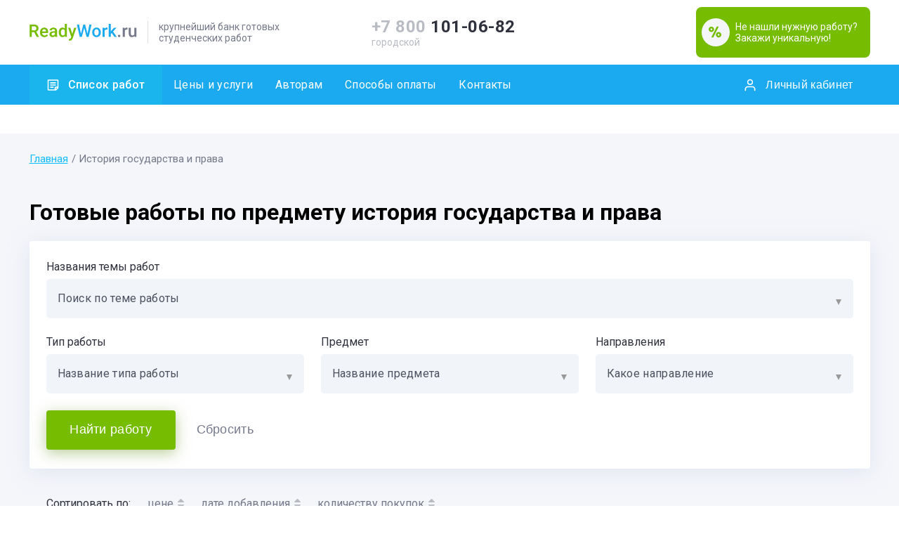

--- FILE ---
content_type: text/html; charset=UTF-8
request_url: https://readywork.ru/works/istoriya-gosudarstva-i-prava/
body_size: 111074
content:
<!doctype html>
<html lang="ru">

<head>
	<meta charset="utf-8">
	<meta name="viewport" content="width=device-width, initial-scale=1">
	<meta name="csrf-token" content="pbYeJd9wSEoYRfU7sCY5o7KA78s3ZcpSWhorXbVd">
	<meta name="google-site-verification" content="Ycod32Lppiby9JaBOn8fIjbL1Vu6dULVUOD8wlSYch0" />
	<meta name="yandex-verification" content="6a11b07b03882b09" />

    <title>Купить готовые работы по предмету: история государства и права</title>
    <meta name="description" content="Готовые работы по предмету История государства и права на readywork.ru. Скачать готовую работу по «История государства и права» по выгодной цене 👍 от 111 рублей.">

    <link rel="shortcut icon" href="https://readywork.ru/images/favicon.ico" type="image/x-icon">
	<link href="https://readywork.ru/css/main.min.css" rel="stylesheet">
            <link rel="canonical" href="https://readywork.ru/works/istoriya-gosudarstva-i-prava/">
    
    <!-- BEGIN JIVOSITE CODE {literal} -->
    <script type="text/javascript">
        (function(){ var widget_id = 'lx8RVhIqRf';var d=document;var w=window;function l(){
            var s = document.createElement('script'); s.type = 'text/javascript'; s.async = true;
            s.src = '//code.jivosite.com/script/widget/'+widget_id
            ; var ss = document.getElementsByTagName('script')[0]; ss.parentNode.insertBefore(s, ss);}
            if(d.readyState=='complete'){l();}else{if(w.attachEvent){w.attachEvent('onload',l);}
            else{w.addEventListener('load',l,false);}}})();
    </script>
    <!-- {/literal} END JIVOSITE CODE -->

    <!-- Yandex.Metrika counter -->
    <script type="text/javascript" >
        (function(m,e,t,r,i,k,a){m[i]=m[i]||function(){(m[i].a=m[i].a||[]).push(arguments)};
            m[i].l=1*new Date();k=e.createElement(t),a=e.getElementsByTagName(t)[0],k.async=1,k.src=r,a.parentNode.insertBefore(k,a)})
        (window, document, "script", "https://mc.yandex.ru/metrika/tag.js", "ym");

        ym(55153753, "init", {
            clickmap:true,
            trackLinks:true,
            accurateTrackBounce:true,
            webvisor:true
        });
    </script>
    <noscript><div><img src="https://mc.yandex.ru/watch/55153753" style="position:absolute; left:-9999px;" alt="" /></div></noscript>
    <!-- /Yandex.Metrika counter -->

    <!-- Global site tag (gtag.js) - Google Analytics -->
    <script async src="https://www.googletagmanager.com/gtag/js?id=G-2VSLRNL07Y"></script>
	<script>
		window.dataLayer = window.dataLayer || [];
		function gtag(){dataLayer.push(arguments);}
		gtag('js', new Date());

		gtag('config', 'G-2VSLRNL07Y');
	</script>
        </head>
<body class="works-page">
	<div id="app">
		<div id="toolbar-template" class="toolbar">
	<div class="toolbar__section toolbar__section_top">
		<div class="wrapper toolbar__wrapper">
			<div class="toolbar__logo">
				<a href="/" class="toolbar__logo-link"></a>
				<span class="toolbar__logo-description">крупнейший банк готовых студенческих работ</span>
			</div>
			<div class="toolbar__phones">
				<div class="toolbar__phone">
					<a href="tel:+78001010682" class="toolbar__phone-number"><span>+7 800 </span>101-06-82</a>
					<span style="color: #babcc4" class="toolbar__phone-description">городской</span>
					
				</div>
				<div class="toolbar__phone">
					
				</div>
				<div class="toolbar__percent">
                    <a href="https://client.readywork.ru/create-order/" class="toolbar__percent-link">
						<p class="toolbar__percent-icon">
							<span class="toolbar__percent-img"></span>
						</p>
                			<span class="toolbar__phone-description">Не нашли нужную работу? Закажи уникальную!</span>
                	</a>
                </div>
			</div>
			<button id="show-side-nav" class="btn hamburger"></button>
		</div>
	</div>
	<div class="toolbar__section toolbar__section_bottom">
		<div class="wrapper toolbar__wrapper">
			<div class="toolbar__bar">
				<div class="nav works-page">
    <ul class="nav__list">
        <li class="nav__list-item"><a href="/library/" class="nav__list-link">Список работ</a></li>
        <li class="nav__list-item"><a href="/prices-and-services/" class="nav__list-link">Цены и услуги</a></li>
        <li class="nav__list-item"><a href="/author/" class="nav__list-link">Авторам</a></li>
        <li class="nav__list-item"><a href="/payment-methods/" class="nav__list-link">Способы оплаты</a></li>
        <li class="nav__list-item"><a href="/kontakti/" class="nav__list-link">Контакты</a></li>
        <li class="nav__list-item nav__button-mob" >
                    <a href="https://client.readywork.ru/create-order/" class="toolbar__percent-link nav__button-mob-link">
                        <p class="toolbar__percent-icon">
                            <span class="toolbar__percent-img"></span>
                        </p>
                        <span class="toolbar__phone-description">Не нашли нужную работу? Закажи уникальную!</span>
               </a></li>
    </ul>
</div>
									<user></user>
							</div>
		</div>
	</div>
	<div class="toolbar__mobile mobile-menu">
		<div class="mobile-menu__user">
							<user></user>
					</div>
		<div class="mobile-menu__nav">
			<div class="nav works-page">
    <ul class="nav__list">
        <li class="nav__list-item"><a href="/library/" class="nav__list-link">Список работ</a></li>
        <li class="nav__list-item"><a href="/prices-and-services/" class="nav__list-link">Цены и услуги</a></li>
        <li class="nav__list-item"><a href="/author/" class="nav__list-link">Авторам</a></li>
        <li class="nav__list-item"><a href="/payment-methods/" class="nav__list-link">Способы оплаты</a></li>
        <li class="nav__list-item"><a href="/kontakti/" class="nav__list-link">Контакты</a></li>
        <li class="nav__list-item nav__button-mob" >
                    <a href="https://client.readywork.ru/create-order/" class="toolbar__percent-link nav__button-mob-link">
                        <p class="toolbar__percent-icon">
                            <span class="toolbar__percent-img"></span>
                        </p>
                        <span class="toolbar__phone-description">Не нашли нужную работу? Закажи уникальную!</span>
               </a></li>
    </ul>
</div>
		</div>
		<div class="mobile-menu__phones">
			<div class="toolbar__phone">
				<a href="tel:+78001010682" class="toolbar__phone-number"><span>+7 800 </span>101-06-82</a>
				<span class="toolbar__phone-description">городской</span>
				
			</div>
			<div class="toolbar__phone">
				
			</div>
		</div>
	</div>
</div>
		<div class="content-wrap">
			    <div class="section section_breadcrumbs">
        <div class="wrapper">
            <div class="breadcrumbs">
    <ul class="breadcrumbs__list">
        <li><a href="/" class="breadcrumbs__item">Главная</a></li>
                        <li class="breadcrumbs__item breadcrumbs__item_active">История государства и права</li>
    </ul>
</div>
            <h1>Готовые работы по предмету история государства и права</h1>
        </div>
    </div>

    <div class="section section_form">
        <div class="wrapper">
            <form-shop :subjects='[{"id":1,"name":"\u041c\u0430\u0440\u043a\u0435\u0442\u0438\u043d\u0433 \u0438 \u0440\u0435\u043a\u043b\u0430\u043c\u043d\u0430\u044f \u0434\u0435\u044f\u0442\u0435\u043b\u044c\u043d\u043e\u0441\u0442\u044c","slug":"marketing-i-reklamnaya-deyatelnost","status":null,"meta_title":null,"meta_description":null,"title":null,"content":null},{"id":2,"name":"\u0423\u043f\u0440\u0430\u0432\u043b\u0435\u043d\u0438\u0435 \u043f\u0435\u0440\u0441\u043e\u043d\u0430\u043b\u043e\u043c (\u041c\u0435\u043d\u0435\u0434\u0436\u043c\u0435\u043d\u0442)","slug":"upravlenie-personalom-menedjment","status":null,"meta_title":null,"meta_description":null,"title":null,"content":null},{"id":3,"name":"\u042d\u043a\u043e\u043d\u043e\u043c\u0438\u043a\u0430","slug":"ekonomika","status":null,"meta_title":null,"meta_description":null,"title":null,"content":null},{"id":4,"name":"\u0414\u0435\u043b\u043e\u043f\u0440\u043e\u0438\u0437\u0432\u043e\u0434\u0441\u0442\u0432\u043e \u0438 \u0434\u043e\u043a\u0443\u043c\u0435\u043d\u0442\u043e\u043e\u0431\u043e\u0440\u043e\u0442 \u043d\u0430 \u043f\u0440\u0435\u0434\u043f\u0440\u0438\u044f\u0442\u0438\u0438","slug":"deloproizvodstvo-i-dokumentooborot-na-predpriyatii","status":null,"meta_title":null,"meta_description":null,"title":null,"content":null},{"id":5,"name":"\u0424\u0438\u043d\u0430\u043d\u0441\u044b","slug":"finansyi","status":null,"meta_title":null,"meta_description":null,"title":null,"content":null},{"id":6,"name":"\u0411\u044e\u0434\u0436\u0435\u0442\u043d\u0430\u044f \u0441\u0438\u0441\u0442\u0435\u043c\u0430","slug":"byudjetnaya-sistema","status":null,"meta_title":null,"meta_description":null,"title":null,"content":null},{"id":8,"name":"\u0422\u0435\u043e\u0440\u0438\u044f \u043e\u0440\u0433\u0430\u043d\u0438\u0437\u0430\u0446\u0438\u0438","slug":"teoriya-organizatsii","status":null,"meta_title":null,"meta_description":null,"title":null,"content":null},{"id":129,"name":"\u041b\u043e\u0433\u0438\u043a\u0430","slug":"logika","status":null,"meta_title":null,"meta_description":null,"title":null,"content":null},{"id":10,"name":"\u041b\u043e\u0433\u0438\u0441\u0442\u0438\u043a\u0430","slug":"logistika","status":null,"meta_title":null,"meta_description":null,"title":null,"content":null},{"id":11,"name":"\u0421\u0442\u0440\u0430\u0445\u043e\u0432\u0430\u043d\u0438\u0435, \u0441\u0442\u0440\u0430\u0445\u043e\u0432\u043e\u0435 \u0434\u0435\u043b\u043e","slug":"strahovanie-strahovoe-delo","status":null,"meta_title":null,"meta_description":null,"title":null,"content":null},{"id":12,"name":"\u0411\u0443\u0445\u0443\u0447\u0435\u0442 \u0438 \u0430\u0443\u0434\u0438\u0442","slug":"buhuchet-i-audit","status":null,"meta_title":null,"meta_description":null,"title":null,"content":null},{"id":13,"name":"\u042d\u043a\u043e\u043d\u043e\u043c\u0438\u0447\u0435\u0441\u043a\u0430\u044f \u0442\u0435\u043e\u0440\u0438\u044f","slug":"ekonomicheskaya-teoriya","status":null,"meta_title":null,"meta_description":null,"title":null,"content":null},{"id":14,"name":"\u0424\u0438\u043d\u0430\u043d\u0441\u044b \u043f\u0440\u0435\u0434\u043f\u0440\u0438\u044f\u0442\u0438\u044f","slug":"finansyi-predpriyatiya","status":null,"meta_title":null,"meta_description":null,"title":null,"content":null},{"id":15,"name":"\u0424\u0430\u0440\u043c\u0430\u0446\u0435\u0432\u0442\u0438\u043a\u0430","slug":"farmatsevtika","status":null,"meta_title":null,"meta_description":null,"title":null,"content":null},{"id":16,"name":"\u0421\u0442\u0430\u0442\u0438\u0441\u0442\u0438\u043a\u0430 \u0438 \u0441\u0442\u0430\u0442\u0438\u0441\u0442\u0438\u0447\u0435\u0441\u043a\u043e\u0435 \u043d\u0430\u0431\u043b\u044e\u0434\u0435\u043d\u0438\u0435","slug":"statistika-i-statisticheskoe-nablyudenie","status":null,"meta_title":null,"meta_description":null,"title":null,"content":null},{"id":17,"name":"\u0412\u044b\u0441\u0448\u0430\u044f \u043c\u0430\u0442\u0435\u043c\u0430\u0442\u0438\u043a\u0430","slug":"vyisshaya-matematika","status":null,"meta_title":null,"meta_description":null,"title":null,"content":null},{"id":18,"name":"\u041f\u0435\u0434\u0430\u0433\u043e\u0433\u0438\u043a\u0430","slug":"pedagogika","status":null,"meta_title":null,"meta_description":null,"title":null,"content":null},{"id":19,"name":"\u0415\u0441\u0442\u0435\u0441\u0442\u0432\u043e\u0437\u043d\u0430\u043d\u0438\u0435","slug":"estestvoznanie","status":null,"meta_title":null,"meta_description":null,"title":null,"content":null},{"id":20,"name":"\u041d\u0435\u043c\u0435\u0446\u043a\u0438\u0439 \u044f\u0437\u044b\u043a","slug":"nemetskiy-yazyik","status":null,"meta_title":null,"meta_description":null,"title":null,"content":null},{"id":21,"name":"\u041b\u0438\u0442\u0435\u0440\u0430\u0442\u0443\u0440\u0430 \u0440\u0443\u0441\u0441\u043a\u0430\u044f","slug":"literatura-russkaya","status":null,"meta_title":null,"meta_description":null,"title":null,"content":null},{"id":125,"name":"\u0422\u0435\u043e\u0440\u0435\u0442\u0438\u0447\u0435\u0441\u043a\u0430\u044f \u043c\u0435\u0445\u0430\u043d\u0438\u043a\u0430","slug":"teoreticheskaya-mehanika","status":null,"meta_title":null,"meta_description":null,"title":null,"content":null},{"id":23,"name":"\u0424\u0438\u043d\u0430\u043d\u0441\u043e\u0432\u044b\u0439 \u043c\u0435\u043d\u0435\u0434\u0436\u043c\u0435\u043d\u0442","slug":"finansovyiy-menedjment","status":null,"meta_title":null,"meta_description":null,"title":null,"content":null},{"id":24,"name":"\u041d\u0430\u043b\u043e\u0433\u043e\u043e\u0431\u043b\u043e\u0436\u0435\u043d\u0438\u0435 \u0438 \u043d\u0430\u043b\u043e\u0433\u0438 (\u0424\u0438\u0441\u043a\u0430\u043b\u044c\u043d\u0430\u044f \u043f\u043e\u043b\u0438\u0442\u0438\u043a\u0430)","slug":"nalogooblojenie-i-nalogi-fiskalnaya-politika","status":null,"meta_title":null,"meta_description":null,"title":null,"content":null},{"id":25,"name":"\u0424\u0438\u043b\u043e\u0441\u043e\u0444\u0438\u044f","slug":"filosofiya","status":null,"meta_title":null,"meta_description":null,"title":null,"content":null},{"id":26,"name":"\u0423\u043f\u0440\u0430\u0432\u043b\u0435\u043d\u0438\u0435 \u043f\u0435\u0440\u0441\u043e\u043d\u0430\u043b\u043e\u043c","slug":"upravlenie-personalom","status":null,"meta_title":null,"meta_description":null,"title":null,"content":null},{"id":27,"name":"\u0413\u0440\u0430\u0436\u0434\u0430\u043d\u0441\u043a\u043e\u0435 \u043f\u0440\u0430\u0432\u043e","slug":"grajdanskoe-pravo","status":null,"meta_title":null,"meta_description":null,"title":null,"content":null},{"id":28,"name":"\u0414\u0435\u043d\u044c\u0433\u0438 \u0438 \u043a\u0440\u0435\u0434\u0438\u0442","slug":"dengi-i-kredit","status":null,"meta_title":null,"meta_description":null,"title":null,"content":null},{"id":29,"name":"\u0410\u043d\u0430\u043b\u0438\u0437 \u0445\u043e\u0437. \u0434\u0435\u044f\u0442\u0435\u043b\u044c\u043d\u043e\u0441\u0442\u0438","slug":"analiz-hoz-deyatelnosti","status":null,"meta_title":null,"meta_description":null,"title":null,"content":null},{"id":30,"name":"\u0411\u0438\u0437\u043d\u0435\u0441 \u043f\u043b\u0430\u043d\u0438\u0440\u043e\u0432\u0430\u043d\u0438\u0435 (\u0411\u0438\u0437\u043d\u0435\u0441 \u043f\u043b\u0430\u043d\u044b)","slug":"biznes-planirovanie-biznes-planyi","status":null,"meta_title":null,"meta_description":null,"title":null,"content":null},{"id":31,"name":"\u0411\u0438\u0440\u0436\u0435\u0432\u043e\u0435 \u0434\u0435\u043b\u043e","slug":"birjevoe-delo","status":null,"meta_title":null,"meta_description":null,"title":null,"content":null},{"id":32,"name":"\u0412\u0430\u043b\u044e\u0442\u043d\u044b\u0435 \u043e\u0442\u043d\u043e\u0448\u0435\u043d\u0438\u044f","slug":"valyutnyie-otnosheniya","status":null,"meta_title":null,"meta_description":null,"title":null,"content":null},{"id":33,"name":"\u0418\u043d\u0432\u0435\u0441\u0442\u0438\u0446\u0438\u0438 \u0438 \u0438\u043d\u0432\u0435\u0441\u0442\u0438\u0446\u0438\u043e\u043d\u043d\u0430\u044f \u0434\u0435\u044f\u0442\u0435\u043b\u044c\u043d\u043e\u0441\u0442\u044c","slug":"investitsii-i-investitsionnaya-deyatelnost","status":null,"meta_title":null,"meta_description":null,"title":null,"content":null},{"id":34,"name":"\u041c\u0430\u0441\u0441-\u043c\u0435\u0434\u0438\u0430","slug":"mass-media","status":null,"meta_title":null,"meta_description":null,"title":null,"content":null},{"id":35,"name":"\u041c\u042d\u041e","slug":"meo","status":null,"meta_title":null,"meta_description":null,"title":null,"content":null},{"id":36,"name":"\u041c\u0430\u0442. \u043c\u0435\u0442. \u0432 \u044d\u043a\u043e\u043d\u043e\u043c\u0438\u043a\u0435","slug":"mat-met-v-ekonomike","status":null,"meta_title":null,"meta_description":null,"title":null,"content":null},{"id":38,"name":"\u041f\u0440\u0435\u0434\u043f\u0440\u0438\u043d\u0438\u043c\u0430\u0442\u0435\u043b\u044c\u0441\u0442\u0432\u043e (\u041c\u0430\u043b\u043e\u0435, \u0441\u0440\u0435\u0434\u043d\u0435\u0435 \u0438 \u043a\u0440\u0443\u043f\u043d\u043e\u0435)","slug":"predprinimatelstvo-maloe-srednee-i-krupnoe","status":null,"meta_title":null,"meta_description":null,"title":null,"content":null},{"id":39,"name":"\u041c\u0438\u0440\u043e\u0432\u0430\u044f \u044d\u043a\u043e\u043d\u043e\u043c\u0438\u043a\u0430","slug":"mirovaya-ekonomika","status":null,"meta_title":null,"meta_description":null,"title":null,"content":null},{"id":124,"name":"\u0422\u041c\u041c","slug":"tmm","status":null,"meta_title":null,"meta_description":null,"title":null,"content":null},{"id":41,"name":"\u0420\u0435\u043a\u043b\u0430\u043c\u0430 \u0438 PR (\u041f\u0440\u043e\u0434\u0432\u0438\u0436\u0435\u043d\u0438\u0435)","slug":"reklama-i-pr-prodvijenie","status":null,"meta_title":null,"meta_description":null,"title":null,"content":null},{"id":138,"name":"\u042d\u043b\u0435\u043a\u0442\u0440\u043e\u043d\u043d\u0430\u044f \u043a\u043e\u043c\u043c\u0435\u0440\u0446\u0438\u044f","slug":"elektronnaya-kommertsiya","status":null,"meta_title":null,"meta_description":null,"title":null,"content":null},{"id":43,"name":"\u0421\u0442\u0440\u0430\u0445\u043e\u0432\u0430\u044f \u043c\u0430\u0442\u0435\u043c\u0430\u0442\u0438\u043a\u0430","slug":"strahovaya-matematika","status":null,"meta_title":null,"meta_description":null,"title":null,"content":null},{"id":44,"name":"\u0422\u0430\u043c\u043e\u0436\u0435\u043d\u043d\u0430\u044f \u0441\u0438\u0441\u0442\u0435\u043c\u0430","slug":"tamojennaya-sistema","status":null,"meta_title":null,"meta_description":null,"title":null,"content":null},{"id":135,"name":"\u041c\u0435\u0434\u0438\u0446\u0438\u043d\u0430","slug":"meditsina","status":null,"meta_title":null,"meta_description":null,"title":null,"content":null},{"id":48,"name":"\u0422\u0443\u0440\u0438\u0437\u043c, \u0422\u0443\u0440\u0438\u0441\u0442\u0438\u0447\u0435\u0441\u043a\u0438\u0439 \u0431\u0438\u0437\u043d\u0435\u0441 \u0438 \u0441\u0435\u0440\u0432\u0438\u0441","slug":"turizm-turisticheskiy-biznes-i-servis","status":null,"meta_title":null,"meta_description":null,"title":null,"content":null},{"id":47,"name":"\u0421\u043e\u0446\u0438\u043e\u043b\u043e\u0433\u0438\u044f","slug":"sotsiologiya","status":null,"meta_title":null,"meta_description":null,"title":null,"content":null},{"id":49,"name":"\u0424\u0438\u043d\u0430\u043d\u0441\u043e\u0432\u0430\u044f \u043c\u0430\u0442\u0435\u043c\u0430\u0442\u0438\u043a\u0430","slug":"finansovaya-matematika","status":null,"meta_title":null,"meta_description":null,"title":null,"content":null},{"id":51,"name":"\u0426\u0435\u043d\u043e\u043e\u0431\u0440\u0430\u0437\u043e\u0432\u0430\u043d\u0438\u0435","slug":"tsenoobrazovanie","status":null,"meta_title":null,"meta_description":null,"title":null,"content":null},{"id":127,"name":"\u042d\u043b\u0435\u043a\u0442\u0440\u043e\u043d\u0438\u043a\u0430","slug":"elektronika","status":null,"meta_title":null,"meta_description":null,"title":null,"content":null},{"id":53,"name":"\u042d\u043a\u043e\u043d\u043e\u043c\u0435\u0442\u0440\u0438\u043a\u0430","slug":"ekonometrika","status":null,"meta_title":null,"meta_description":null,"title":null,"content":null},{"id":54,"name":"\u042d\u043a\u043e\u043d\u043e\u043c\u0438\u043a\u0430 \u043f\u0440\u0435\u0434\u043f\u0440\u0438\u044f\u0442\u0438\u044f","slug":"ekonomika-predpriyatiya","status":null,"meta_title":null,"meta_description":null,"title":null,"content":null},{"id":55,"name":"\u042d\u041c\u041c","slug":"emm","status":null,"meta_title":null,"meta_description":null,"title":null,"content":null},{"id":56,"name":"\u042d\u043a\u043e\u043d\u043e\u043c\u0438\u0447\u0435\u0441\u043a\u0430\u044f \u0433\u0435\u043e\u0433\u0440\u0430\u0444\u0438\u044f","slug":"ekonomicheskaya-geografiya","status":null,"meta_title":null,"meta_description":null,"title":null,"content":null},{"id":57,"name":"\u041a\u043d\u0438\u0433\u043e\u0432\u0435\u0434\u0435\u043d\u0438\u0435","slug":"knigovedenie","status":null,"meta_title":null,"meta_description":null,"title":null,"content":null},{"id":58,"name":"\u0411\u0416","slug":"bj","status":null,"meta_title":null,"meta_description":null,"title":null,"content":null},{"id":68,"name":"\u0413\u043e\u0441\u0443\u0434\u0430\u0440\u0441\u0442\u0432\u0435\u043d\u043d\u043e\u0435 \u0440\u0435\u0433\u0443\u043b\u0438\u0440\u043e\u0432\u0430\u043d\u0438\u0435","slug":"gosudarstvennoe-regulirovanie","status":null,"meta_title":null,"meta_description":null,"title":null,"content":null},{"id":60,"name":"\u041f\u0441\u0438\u0445\u043e\u043b\u043e\u0433\u0438\u044f","slug":"psihologiya","status":null,"meta_title":null,"meta_description":null,"title":null,"content":null},{"id":61,"name":"\u0420\u0438\u0442\u043e\u0440\u0438\u043a\u0430","slug":"ritorika","status":null,"meta_title":null,"meta_description":null,"title":null,"content":null},{"id":62,"name":"\u0424\u0438\u0437\u043a\u0443\u043b\u044c\u0442\u0443\u0440\u0430 \u0438 \u0441\u043f\u043e\u0440\u0442","slug":"fizkultura-i-sport","status":null,"meta_title":null,"meta_description":null,"title":null,"content":null},{"id":63,"name":"\u0413\u0435\u043e\u043f\u043e\u043b\u0438\u0442\u0438\u043a\u0430","slug":"geopolitika","status":null,"meta_title":null,"meta_description":null,"title":null,"content":null},{"id":64,"name":"\u0416\u0443\u0440\u043d\u0430\u043b\u0438\u0441\u0442\u0438\u043a\u0430","slug":"jurnalistika","status":null,"meta_title":null,"meta_description":null,"title":null,"content":null},{"id":66,"name":"\u0418\u0441\u0442\u043e\u0440\u0438\u044f","slug":"istoriya","status":null,"meta_title":null,"meta_description":null,"title":null,"content":null},{"id":67,"name":"\u041a\u0440\u0430\u0435\u0432\u0435\u0434\u0435\u043d\u0438\u0435","slug":"kraevedenie","status":null,"meta_title":null,"meta_description":null,"title":null,"content":null},{"id":69,"name":"\u041b\u0438\u0442\u0435\u0440\u0430\u0442\u0443\u0440\u0430 \u0437\u0430\u0440\u0443\u0431\u0435\u0436\u043d\u0430\u044f","slug":"literatura-zarubejnaya","status":null,"meta_title":null,"meta_description":null,"title":null,"content":null},{"id":70,"name":"\u041f\u043e\u043b\u0438\u0442\u043e\u043b\u043e\u0433\u0438\u044f","slug":"politologiya","status":null,"meta_title":null,"meta_description":null,"title":null,"content":null},{"id":71,"name":"\u0420\u0435\u043b\u0438\u0433\u0438\u044f \u0438 \u043c\u0438\u0444\u043e\u043b\u043e\u0433\u0438\u044f","slug":"religiya-i-mifologiya","status":null,"meta_title":null,"meta_description":null,"title":null,"content":null},{"id":73,"name":"\u0411\u0430\u043d\u043a\u043e\u0432\u0441\u043a\u043e\u0435 \u0434\u0435\u043b\u043e","slug":"bankovskoe-delo","status":null,"meta_title":null,"meta_description":null,"title":null,"content":null},{"id":74,"name":"\u0418\u043d\u043e\u0432\u0430\u0446\u0438\u043e\u043d\u043d\u044b\u0439 \u043c\u0435\u043d\u0435\u0434\u0436\u043c\u0435\u043d\u0442","slug":"inovatsionnyiy-menedjment","status":null,"meta_title":null,"meta_description":null,"title":null,"content":null},{"id":75,"name":"\u042d\u0442\u0438\u043a\u0430","slug":"etika","status":null,"meta_title":null,"meta_description":null,"title":null,"content":null},{"id":76,"name":"\u0425\u043e\u0437\u044f\u0439\u0441\u0442\u0432\u0435\u043d\u043d\u043e\u0435 \u043f\u0440\u0430\u0432\u043e","slug":"hozyaystvennoe-pravo","status":null,"meta_title":null,"meta_description":null,"title":null,"content":null},{"id":77,"name":"\u0422\u0440\u0443\u0434\u043e\u0432\u043e\u0435 \u043f\u0440\u0430\u0432\u043e","slug":"trudovoe-pravo","status":null,"meta_title":null,"meta_description":null,"title":null,"content":null},{"id":78,"name":"\u0410\u0434\u043c\u0438\u043d\u0438\u0441\u0442\u0440\u0430\u0442\u0438\u0432\u043d\u043e\u0435 \u043f\u0440\u0430\u0432\u043e","slug":"administrativnoe-pravo","status":null,"meta_title":null,"meta_description":null,"title":null,"content":null},{"id":79,"name":"\u0410\u0440\u0431\u0438\u0442\u0440\u0430\u0436\u043d\u044b\u0439 \u043f\u0440\u043e\u0446\u0435\u0441\u0441","slug":"arbitrajnyiy-protsess","status":null,"meta_title":null,"meta_description":null,"title":null,"content":null},{"id":80,"name":"\u0413\u043e\u0441\u0443\u0434\u0430\u0440\u0441\u0442\u0432\u043e \u0438 \u043f\u0440\u0430\u0432\u043e","slug":"gosudarstvo-i-pravo","status":null,"meta_title":null,"meta_description":null,"title":null,"content":null},{"id":81,"name":"\u041a\u043e\u043d\u0441\u0442\u0438\u0442\u0443\u0446\u0438\u043e\u043d\u043d\u043e\u0435 \u043f\u0440\u0430\u0432\u043e","slug":"konstitutsionnoe-pravo","status":null,"meta_title":null,"meta_description":null,"title":null,"content":null},{"id":82,"name":"\u041a\u0440\u0438\u043c\u0438\u043d\u043e\u043b\u043e\u0433\u0438\u044f","slug":"kriminologiya","status":null,"meta_title":null,"meta_description":null,"title":null,"content":null},{"id":83,"name":"\u041a\u0440\u0438\u043c\u0438\u043d\u0430\u043b\u0438\u0441\u0442\u0438\u043a\u0430","slug":"kriminalistika","status":null,"meta_title":null,"meta_description":null,"title":null,"content":null},{"id":84,"name":"\u041c\u0435\u0436\u0434\u0443\u043d\u0430\u0440\u043e\u0434\u043d\u043e\u0435 \u043f\u0440\u0430\u0432\u043e","slug":"mejdunarodnoe-pravo","status":null,"meta_title":null,"meta_description":null,"title":null,"content":null},{"id":85,"name":"\u041c\u0443\u043d\u0438\u0446\u0438\u043f\u0430\u043b\u044c\u043d\u043e\u0435 \u043f\u0440\u0430\u0432\u043e","slug":"munitsipalnoe-pravo","status":null,"meta_title":null,"meta_description":null,"title":null,"content":null},{"id":86,"name":"\u041f\u0440\u0430\u0432\u043e","slug":"pravo","status":null,"meta_title":null,"meta_description":null,"title":null,"content":null},{"id":87,"name":"\u041f\u0440\u043e\u043a\u0443\u0440\u043e\u0440\u0441\u043a\u0438\u0439 \u043d\u0430\u0434\u0437\u043e\u0440","slug":"prokurorskiy-nadzor","status":null,"meta_title":null,"meta_description":null,"title":null,"content":null},{"id":88,"name":"\u0423\u0433\u043e\u043b\u043e\u0432\u043d\u043e\u0435 \u043f\u0440\u0430\u0432\u043e","slug":"ugolovnoe-pravo","status":null,"meta_title":null,"meta_description":null,"title":null,"content":null},{"id":89,"name":"\u042d\u043a\u043e\u043b\u043e\u0433\u0438\u0447\u0435\u0441\u043a\u043e\u0435 \u043f\u0440\u0430\u0432\u043e","slug":"ekologicheskoe-pravo","status":null,"meta_title":null,"meta_description":null,"title":null,"content":null},{"id":90,"name":"\u042e\u0440\u0438\u0441\u043f\u0440\u0443\u0434\u0435\u043d\u0446\u0438\u044f","slug":"yurisprudentsiya","status":null,"meta_title":null,"meta_description":null,"title":null,"content":null},{"id":91,"name":"\u042d\u043a\u043e\u043d\u043e\u043c\u0438\u043a\u0430 \u0442\u0440\u0443\u0434\u0430","slug":"ekonomika-truda","status":null,"meta_title":null,"meta_description":null,"title":null,"content":null},{"id":92,"name":"\u041c\u0438\u043a\u0440\u043e\u044d\u043a\u043e\u043d\u043e\u043c\u0438\u043a\u0430","slug":"mikroekonomika","status":null,"meta_title":null,"meta_description":null,"title":null,"content":null},{"id":93,"name":"\u0420\u044b\u043d\u043e\u043a \u0446\u0435\u043d\u043d\u044b\u0445 \u0431\u0443\u043c\u0430\u0433 \u0438 \u0446\u0435\u043d\u043d\u044b\u0435 \u0431\u0443\u043c\u0430\u0433\u0438","slug":"ryinok-tsennyih-bumag-i-tsennyie-bumagi","status":null,"meta_title":null,"meta_description":null,"title":null,"content":null},{"id":94,"name":"\u0424\u0438\u0437\u0438\u043e\u043b\u043e\u0433\u0438\u044f","slug":"fiziologiya","status":null,"meta_title":null,"meta_description":null,"title":null,"content":null},{"id":95,"name":"\u0410\u043d\u0433\u043b\u0438\u0439\u0441\u043a\u0438\u0439 \u044f\u0437\u044b\u043a","slug":"angliyskiy-yazyik","status":null,"meta_title":null,"meta_description":null,"title":null,"content":null},{"id":96,"name":"\u0418\u0441\u0442\u043e\u0440\u0438\u044f \u0433\u043e\u0441\u0443\u0434\u0430\u0440\u0441\u0442\u0432\u0430 \u0438 \u043f\u0440\u0430\u0432\u0430","slug":"istoriya-gosudarstva-i-prava","status":null,"meta_title":null,"meta_description":null,"title":null,"content":null},{"id":97,"name":"\u0424\u0438\u0437\u0438\u043a\u0430","slug":"fizika","status":null,"meta_title":null,"meta_description":null,"title":null,"content":null},{"id":98,"name":"\u0413\u0435\u043e\u0433\u0440\u0430\u0444\u0438\u044f","slug":"geografiya","status":null,"meta_title":null,"meta_description":null,"title":null,"content":null},{"id":99,"name":"\u042d\u043a\u043e\u043b\u043e\u0433\u0438\u044f","slug":"ekologiya","status":null,"meta_title":null,"meta_description":null,"title":null,"content":null},{"id":100,"name":"\u041a\u043e\u043c\u043f\u044c\u044e\u0442\u0435\u0440\u043d\u043e\u0435 \u043c\u043e\u0434\u0435\u043b\u0438\u0440\u043e\u0432\u0430\u043d\u0438\u0435","slug":"kompyuternoe-modelirovanie","status":null,"meta_title":null,"meta_description":null,"title":null,"content":null},{"id":101,"name":"\u041a\u0443\u043b\u044c\u0442\u0443\u0440\u043e\u043b\u043e\u0433\u0438\u044f","slug":"kulturologiya","status":null,"meta_title":null,"meta_description":null,"title":null,"content":null},{"id":102,"name":"\u041c\u0430\u043a\u0440\u043e\u044d\u043a\u043e\u043d\u043e\u043c\u0438\u043a\u0430, \u0433\u043e\u0441\u0443\u0434\u0430\u0440\u0441\u0442\u0432\u0435\u043d\u043d\u043e\u0435 \u0440\u0435\u0433\u0443\u043b\u0438\u0440\u043e\u0432\u0430\u043d\u0438\u0435 \u044d\u043a\u043e\u043d\u043e\u043c\u0438\u043a\u0438","slug":"makroekonomika-gosudarstvennoe-regulirovanie-ekonomiki","status":null,"meta_title":null,"meta_description":null,"title":null,"content":null},{"id":103,"name":"\u041f\u0440\u043e\u0433\u0440\u0430\u043c\u043c\u0438\u0440\u043e\u0432\u0430\u043d\u0438\u0435","slug":"programmirovanie","status":null,"meta_title":null,"meta_description":null,"title":null,"content":null},{"id":104,"name":"\u0418\u0434\u0435\u043e\u043b\u043e\u0433\u0438\u044f","slug":"ideologiya","status":null,"meta_title":null,"meta_description":null,"title":null,"content":null},{"id":105,"name":"\u0411\u0438\u043e\u043b\u043e\u0433\u0438\u044f","slug":"biologiya","status":null,"meta_title":null,"meta_description":null,"title":null,"content":null},{"id":106,"name":"\u0420\u0430\u0441\u0442\u0435\u043d\u0438\u0435\u0432\u043e\u0434\u0441\u0442\u0432\u043e","slug":"rastenievodstvo","status":null,"meta_title":null,"meta_description":null,"title":null,"content":null},{"id":107,"name":"\u042d\u0442\u0438\u043a\u0435\u0442","slug":"etiket","status":null,"meta_title":null,"meta_description":null,"title":null,"content":null},{"id":108,"name":"\u0424\u0438\u043b\u043e\u043b\u043e\u0433\u0438\u044f","slug":"filologiya","status":null,"meta_title":null,"meta_description":null,"title":null,"content":null},{"id":109,"name":"\u0424\u043e\u043d\u0435\u0442\u0438\u043a\u0430","slug":"fonetika","status":null,"meta_title":null,"meta_description":null,"title":null,"content":null},{"id":110,"name":"\u0422\u0435\u043e\u0440\u0438\u044f \u0433\u043e\u0441\u0443\u0434\u0430\u0440\u0441\u0442\u0432\u0430 \u0438 \u043f\u0440\u0430\u0432\u0430","slug":"teoriya-gosudarstva-i-prava","status":null,"meta_title":null,"meta_description":null,"title":null,"content":null},{"id":111,"name":"\u0424\u0438\u0437\u043a\u0443\u043b\u044c\u0442\u0443\u0440\u0430","slug":"fizkultura","status":null,"meta_title":null,"meta_description":null,"title":null,"content":null},{"id":112,"name":"\u0418\u0441\u0441\u043b\u0435\u0434\u043e\u0432\u0430\u043d\u0438\u0435 \u0441\u0438\u0441\u0442\u0435\u043c \u0443\u043f\u0440\u0430\u0432\u043b\u0435\u043d\u0438\u044f","slug":"issledovanie-sistem-upravleniya","status":null,"meta_title":null,"meta_description":null,"title":null,"content":null},{"id":114,"name":"\u0424\u0438\u043d\u0430\u043d\u0441\u043e\u0432\u043e\u0435 \u043f\u0440\u0430\u0432\u043e","slug":"finansovoe-pravo","status":null,"meta_title":null,"meta_description":null,"title":null,"content":null},{"id":116,"name":"\u0418\u043d\u0444\u043e\u0440\u043c\u0430\u0442\u0438\u043a\u0430","slug":"informatika","status":null,"meta_title":null,"meta_description":null,"title":null,"content":null},{"id":117,"name":"\u0421\u0442\u0438\u043b\u0438\u0441\u0442\u0438\u043a\u0430","slug":"stilistika","status":null,"meta_title":null,"meta_description":null,"title":null,"content":null},{"id":118,"name":"\u0425\u0438\u043c\u0438\u044f","slug":"himiya","status":null,"meta_title":null,"meta_description":null,"title":null,"content":null},{"id":119,"name":"\u0422\u043e\u0432\u0430\u0440\u043e\u0432\u0435\u0434\u0435\u043d\u0438\u0435 \u0438 \u044d\u043a\u0441\u043f\u0435\u0440\u0442\u0438\u0437\u0430","slug":"tovarovedenie-i-ekspertiza","status":null,"meta_title":null,"meta_description":null,"title":null,"content":null},{"id":120,"name":"\u041f\u0440\u0438\u043a\u043b\u0430\u0434\u043d\u0430\u044f \u043c\u0430\u0442\u0435\u043c\u0430\u0442\u0438\u043a\u0430","slug":"prikladnaya-matematika","status":null,"meta_title":null,"meta_description":null,"title":null,"content":null},{"id":121,"name":"\u0420\u0438\u0441\u043a\u043e\u043b\u043e\u0433\u0438\u044f","slug":"riskologiya","status":null,"meta_title":null,"meta_description":null,"title":null,"content":null},{"id":122,"name":"\u0411\u0430\u0437\u044b \u0434\u0430\u043d\u043d\u044b\u0445","slug":"bazyi-dannyih","status":null,"meta_title":null,"meta_description":null,"title":null,"content":null},{"id":123,"name":"\u0421\u043e\u043f\u0440\u043e\u0442\u0438\u0432\u043b\u0435\u043d\u0438\u0435 \u043c\u0430\u0442\u0435\u0440\u0438\u0430\u043b\u043e\u0432","slug":"soprotivlenie-materialov","status":null,"meta_title":null,"meta_description":null,"title":null,"content":null},{"id":130,"name":"\u041f\u0440\u0435\u0434\u043f\u0440\u0438\u043d\u0438\u043c\u0430\u0442\u0435\u043b\u044c\u0441\u043a\u043e\u0435 \u043f\u0440\u0430\u0432\u043e","slug":"predprinimateskoe-pravo","status":null,"meta_title":null,"meta_description":null,"title":null,"content":null},{"id":139,"name":"\u041a\u0438\u0431\u0435\u0440\u043d\u0435\u0442\u0438\u043a\u0430","slug":"kibernetika","status":null,"meta_title":null,"meta_description":null,"title":null,"content":null},{"id":141,"name":"\u0422\u0440\u0430\u043d\u0441\u043f\u043e\u0440\u0442\u043d\u043e\u0435 \u0441\u0442\u0440\u043e\u0438\u0442\u0435\u043b\u044c\u0441\u0442\u0432\u043e","slug":"transportnoe-stroitelstvo","status":null,"meta_title":null,"meta_description":null,"title":null,"content":null},{"id":142,"name":"\u0421\u0442\u0440\u043e\u0438\u0442\u0435\u043b\u044c\u0441\u0442\u0432\u043e \u0437\u0434\u0430\u043d\u0438\u0439 \u0438 \u0441\u043e\u043e\u0440\u0443\u0436\u0435\u043d\u0438\u0439(\u041f\u0413\u0421)","slug":"stroitelstvo-zdaniy-i-soorujeniypgs","status":null,"meta_title":null,"meta_description":null,"title":null,"content":null},{"id":143,"name":"\u041e\u0431\u0440\u0430\u0431\u043e\u0442\u043a\u0430 \u043c\u0430\u0442\u0435\u0440\u0438\u0430\u043b\u043e\u0432 \u0434\u0430\u0432\u043b\u0435\u043d\u0438\u0435\u043c","slug":"obrabotka-materialov-davleniem","status":null,"meta_title":null,"meta_description":null,"title":null,"content":null},{"id":144,"name":"\u041d\u0430\u0447\u0435\u0440\u0442\u0430\u0442\u0435\u043b\u044c\u043d\u0430\u044f \u0433\u0435\u043e\u043c\u0435\u0442\u0440\u0438\u044f","slug":"nachertatelnaya-geometriya","status":null,"meta_title":null,"meta_description":null,"title":null,"content":null},{"id":145,"name":"\u0418\u043d\u0436\u0435\u043d\u0435\u0440\u043d\u0430\u044f \u0433\u0440\u0430\u0444\u0438\u043a\u0430","slug":"injenernaya-grafika","status":null,"meta_title":null,"meta_description":null,"title":null,"content":null},{"id":146,"name":"\u0427\u0435\u0440\u0442\u0435\u0436","slug":"chertej","status":null,"meta_title":null,"meta_description":null,"title":null,"content":null},{"id":147,"name":"\u0414\u0435\u0442\u0430\u043b\u0438 \u043c\u0430\u0448\u0438\u043d","slug":"detali-mashin","status":null,"meta_title":null,"meta_description":null,"title":null,"content":null},{"id":148,"name":"\u041b\u0435\u0441\u043d\u043e\u0435 \u0445\u043e\u0437\u044f\u0439\u0441\u0442\u0432\u043e","slug":"lesnoe-hozyaystvo","status":null,"meta_title":null,"meta_description":null,"title":null,"content":null},{"id":149,"name":"\u0413\u0438\u0434\u0440\u0430\u0432\u043b\u0438\u043a\u0430","slug":"gidravlika","status":null,"meta_title":null,"meta_description":null,"title":null,"content":null},{"id":150,"name":"\u0424\u0440\u0430\u043d\u0446\u0443\u0437\u0441\u043a\u0438\u0439 \u044f\u0437\u044b\u043a","slug":"frantsuzskiy-yazyik","status":null,"meta_title":null,"meta_description":null,"title":null,"content":null},{"id":151,"name":"\u0413\u0435\u043e\u043b\u043e\u0433\u0438\u044f","slug":"geologiya","status":null,"meta_title":null,"meta_description":null,"title":null,"content":null},{"id":152,"name":"\u042d\u043b\u0435\u043a\u0442\u0440\u043e\u0442\u0435\u0445\u043d\u0438\u043a\u0430","slug":"elektrotehnika","status":null,"meta_title":null,"meta_description":null,"title":null,"content":null},{"id":153,"name":"\u0422\u0435\u043f\u043b\u043e\u0442\u0435\u0445\u043d\u0438\u043a\u0430","slug":"teplotehnika","status":null,"meta_title":null,"meta_description":null,"title":null,"content":null},{"id":154,"name":"\u041c\u0430\u0442\u0435\u0440\u0438\u0430\u043b\u043e\u0432\u0435\u0434\u0435\u043d\u0438\u0435","slug":"materialovedenie","status":null,"meta_title":null,"meta_description":null,"title":null,"content":null},{"id":158,"name":"\u0410\u0432\u0438\u0430\u0446\u0438\u044f \u0438 \u043a\u043e\u0441\u043c\u043e\u043d\u0430\u0432\u0442\u0438\u043a\u0430","slug":"aviatsiya-i-kosmonavtika","status":null,"meta_title":null,"meta_description":null,"title":null,"content":null},{"id":159,"name":"\u0410\u0432\u0442\u043e\u043c\u043e\u0431\u0438\u043b\u044c\u043d\u043e\u0435 \u0445\u043e\u0437\u044f\u0439\u0441\u0442\u0432\u043e","slug":"avtomobilnoe-hozyaystvo","status":null,"meta_title":null,"meta_description":null,"title":null,"content":null},{"id":160,"name":"\u0410\u0432\u0442\u043e\u0442\u0440\u0430\u043d\u0441\u043f\u043e\u0440\u0442","slug":"avtotransport","status":null,"meta_title":null,"meta_description":null,"title":null,"content":null},{"id":161,"name":"\u0410\u0440\u0445\u0438\u0442\u0435\u043a\u0442\u0443\u0440\u0430 \u0438 \u0441\u0442\u0440\u043e\u0438\u0442\u0435\u043b\u044c\u0441\u0442\u0432\u043e","slug":"arhitektura-i-stroitelstvo","status":null,"meta_title":null,"meta_description":null,"title":null,"content":null},{"id":162,"name":"\u0411\u0435\u0437\u043e\u043f\u0430\u0441\u043d\u043e\u0441\u0442\u044c \u0436\u0438\u0437\u043d\u0435\u0434\u0435\u044f\u0442\u0435\u043b\u044c\u043d\u043e\u0441\u0442\u0438 (\u0411\u0416\u0414, \u041e\u0411\u0416)","slug":"bezopasnost-jiznedeyatelnosti-bjd-obj","status":null,"meta_title":null,"meta_description":null,"title":null,"content":null},{"id":163,"name":"\u0412\u043e\u0435\u043d\u043d\u0430\u044f \u043f\u043e\u0434\u0433\u043e\u0442\u043e\u0432\u043a\u0430","slug":"voennaya-podgotovka","status":null,"meta_title":null,"meta_description":null,"title":null,"content":null},{"id":164,"name":"\u0413\u0435\u043e\u0434\u0435\u0437\u0438\u044f","slug":"geodeziya","status":null,"meta_title":null,"meta_description":null,"title":null,"content":null},{"id":169,"name":"\u0418\u043d\u0444\u043e\u0440\u043c\u0430\u0442\u0438\u043a\u0430, \u0412\u044b\u0447\u0438\u0441\u043b\u0438\u0442\u0435\u043b\u044c\u043d\u0430\u044f \u0442\u0435\u0445\u043d\u0438\u043a\u0430, \u0442\u0435\u043b\u0435\u043a\u043e\u043c\u043c\u0443\u043d\u0438\u043a\u0430\u0446\u0438\u0438","slug":"informatika-vyichislitelnaya-tehnika-telekommunikatsii","status":null,"meta_title":null,"meta_description":null,"title":null,"content":null},{"id":170,"name":"\u0418\u043d\u0444\u043e\u0440\u043c\u0430\u0446\u0438\u043e\u043d\u043d\u0430\u044f \u0431\u0435\u0437\u043e\u043f\u0430\u0441\u043d\u043e\u0441\u0442\u044c (\u041e\u0418\u0411)","slug":"informatsionnaya-bezopasnost-oib","status":null,"meta_title":null,"meta_description":null,"title":null,"content":null},{"id":171,"name":"\u0418\u043d\u0444\u043e\u0440\u043c\u0430\u0446\u0438\u043e\u043d\u043d\u043e\u0435 \u043e\u0431\u0435\u0441\u043f\u0435\u0447\u0435\u043d\u0438\u0435","slug":"informatsionnoe-obespechenie","status":null,"meta_title":null,"meta_description":null,"title":null,"content":null},{"id":172,"name":"\u0418\u043d\u0444\u043e\u0440\u043c\u0430\u0446\u0438\u043e\u043d\u043d\u044b\u0435 \u0442\u0435\u0445\u043d\u043e\u043b\u043e\u0433\u0438\u0438","slug":"informatsionnyie-tehnologii","status":null,"meta_title":null,"meta_description":null,"title":null,"content":null},{"id":173,"name":"\u0418\u0441\u0442\u043e\u0440\u0438\u044f \u0442\u0435\u0445\u043d\u0438\u043a\u0438","slug":"istoriya-tehniki","status":null,"meta_title":null,"meta_description":null,"title":null,"content":null},{"id":176,"name":"\u041c\u0435\u0442\u0440\u043e\u043b\u043e\u0433\u0438\u044f \u0438 \u0441\u0442\u0430\u043d\u0434\u0430\u0440\u0442\u0438\u0437\u0430\u0446\u0438\u044f","slug":"metrologiya-i-standartizatsiya","status":null,"meta_title":null,"meta_description":null,"title":null,"content":null},{"id":177,"name":"\u0420\u0430\u0434\u0438\u043e\u044d\u043b\u0435\u043a\u0442\u0440\u043e\u043d\u0438\u043a\u0430","slug":"radioelektronika","status":null,"meta_title":null,"meta_description":null,"title":null,"content":null},{"id":178,"name":"\u0421\u043e\u043f\u0440\u043e\u0442\u0438\u0432\u043b\u0435\u043d\u0438\u0435 \u043c\u0430\u0442\u0435\u0440\u0438\u0430\u043b\u043e\u0432 (\u0421\u043e\u043f\u0440\u043e\u043c\u0430\u0442)","slug":"soprotivlenie-materialov-sopromat","status":null,"meta_title":null,"meta_description":null,"title":null,"content":null},{"id":179,"name":"\u0421\u0442\u0430\u043d\u043a\u0438 \u0438 \u043c\u0435\u0442\u0430\u043b\u043b\u043e\u043e\u0431\u0440\u0430\u0431\u043e\u0442\u043a\u0430","slug":"stanki-i-metalloobrabotka","status":null,"meta_title":null,"meta_description":null,"title":null,"content":null},{"id":180,"name":"\u0421\u0442\u0440\u043e\u0438\u0442\u0435\u043b\u044c\u0441\u0442\u0432\u043e","slug":"stroitelstvo","status":null,"meta_title":null,"meta_description":null,"title":null,"content":null},{"id":181,"name":"\u0421\u0445\u0435\u043c\u043e\u0442\u0435\u0445\u043d\u0438\u043a\u0430","slug":"shemotehnika","status":null,"meta_title":null,"meta_description":null,"title":null,"content":null},{"id":182,"name":"\u0422\u0435\u043e\u0440\u0438\u044f \u0430\u0432\u0442\u043e\u043c\u0430\u0442\u0438\u0447\u0435\u0441\u043a\u043e\u0433\u043e \u0443\u043f\u0440\u0430\u0432\u043b\u0435\u043d\u0438\u044f (\u0422\u0410\u0423)","slug":"teoriya-avtomaticheskogo-upravleniya-tau","status":null,"meta_title":null,"meta_description":null,"title":null,"content":null},{"id":185,"name":"\u0422\u0435\u0445\u043d\u043e\u043b\u043e\u0433\u0438\u044f \u043c\u0430\u0448\u0438\u043d\u043e\u0441\u0442\u0440\u043e\u0435\u043d\u0438\u044f","slug":"tehnologiya-mashinostroeniya","status":null,"meta_title":null,"meta_description":null,"title":null,"content":null},{"id":186,"name":"\u0422\u0435\u043e\u0440\u0438\u044f \u043c\u0435\u0445\u0430\u043d\u0438\u0437\u043c\u043e\u0432 \u0438 \u043c\u0430\u0448\u0438\u043d (\u0422\u041c\u041c)","slug":"teoriya-mehanizmov-i-mashin-tmm","status":null,"meta_title":null,"meta_description":null,"title":null,"content":null},{"id":187,"name":"\u0422\u0435\u043e\u0440\u0435\u0442\u0438\u0447\u0435\u0441\u043a\u0438\u0435 \u043e\u0441\u043d\u043e\u0432\u044b \u044d\u043b\u0435\u043a\u0442\u0440\u043e\u0442\u0435\u0445\u043d\u0438\u043a\u0438 (\u0422\u041e\u042d)","slug":"teoreticheskie-osnovyi-elektrotehniki-toe","status":null,"meta_title":null,"meta_description":null,"title":null,"content":null},{"id":188,"name":"\u0422\u0440\u0430\u043d\u0441\u043f\u043e\u0440\u0442 \u0438 \u0433\u0440\u0443\u0437\u043e\u043f\u0435\u0440\u0435\u0432\u043e\u0437\u043a\u0438","slug":"transport-i-gruzoperevozki","status":null,"meta_title":null,"meta_description":null,"title":null,"content":null},{"id":189,"name":"\u0427\u0435\u0440\u0442\u0435\u0436\u0438 \u0438 \u0447\u0435\u0440\u0447\u0435\u043d\u0438\u0435","slug":"cherteji-i-cherchenie","status":null,"meta_title":null,"meta_description":null,"title":null,"content":null},{"id":191,"name":"\u0421\u0443\u0434\u0435\u0431\u043d\u0430\u044f \u0431\u0443\u0445\u0433\u0430\u043b\u0442\u0435\u0440\u0438\u044f","slug":"sudebnaya-buhgalteriya","status":null,"meta_title":null,"meta_description":null,"title":null,"content":null},{"id":193,"name":"\u0410\u043a\u0446\u0438\u043e\u043d\u0435\u0440\u043d\u043e\u0435 \u043f\u0440\u0430\u0432\u043e","slug":"aktsionernoe-pravo","status":null,"meta_title":null,"meta_description":null,"title":null,"content":null},{"id":195,"name":"\u041b\u0438\u043d\u0433\u0432\u0438\u0441\u0442\u0438\u043a\u0430","slug":"lingvistika","status":null,"meta_title":null,"meta_description":null,"title":null,"content":null},{"id":197,"name":"\u0420\u0443\u0441\u0441\u043a\u0438\u0439 \u044f\u0437\u044b\u043a \u0438 \u043a\u0443\u043b\u044c\u0442\u0443\u0440\u0430 \u0440\u0435\u0447\u0438","slug":"russkiy-yazyik-i-kultura-rechi","status":null,"meta_title":null,"meta_description":null,"title":null,"content":null},{"id":199,"name":"\u042d\u0441\u0442\u0435\u0442\u0438\u043a\u0430","slug":"estetika","status":null,"meta_title":null,"meta_description":null,"title":null,"content":null},{"id":200,"name":"\u0413\u0440\u0430\u0436\u0434\u0430\u043d\u0441\u043a\u0438\u0439 \u043f\u0440\u043e\u0446\u0435\u0441\u0441","slug":"grajdanskiy-protsess","status":null,"meta_title":null,"meta_description":null,"title":null,"content":null},{"id":201,"name":"\u0416\u0438\u043b\u0438\u0449\u043d\u043e\u0435 \u043f\u0440\u0430\u0432\u043e","slug":"jilischnoe-pravo","status":null,"meta_title":null,"meta_description":null,"title":null,"content":null},{"id":202,"name":"\u0417\u0435\u043c\u0435\u043b\u044c\u043d\u043e\u0435 \u043f\u0440\u0430\u0432\u043e","slug":"zemelnoe-pravo","status":null,"meta_title":null,"meta_description":null,"title":null,"content":null},{"id":203,"name":"\u0418\u0441\u0442\u043e\u0440\u0438\u044f \u0433\u043e\u0441\u0443\u0434\u0430\u0440\u0441\u0442\u0432\u0430 \u0438 \u043f\u0440\u0430\u0432\u0430 (\u0418\u0413\u041f)","slug":"istoriya-gosudarstva-i-prava-igp","status":null,"meta_title":null,"meta_description":null,"title":null,"content":null},{"id":204,"name":"\u041a\u0440\u0438\u043c\u0438\u043d\u0430\u043b\u0438\u0441\u0442\u0438\u043a\u0430, \u044d\u043a\u0441\u043f\u0435\u0440\u0442\u0438\u0437\u0430","slug":"kriminalistika-ekspertiza","status":null,"meta_title":null,"meta_description":null,"title":null,"content":null},{"id":205,"name":"\u041d\u0430\u043b\u043e\u0433\u043e\u0432\u043e\u0435 \u043f\u0440\u0430\u0432\u043e","slug":"nalogovoe-pravo","status":null,"meta_title":null,"meta_description":null,"title":null,"content":null},{"id":206,"name":"\u041e\u0441\u043d\u043e\u0432\u044b \u043f\u0440\u0430\u0432\u0430 (\u0422\u0435\u043e\u0440\u0438\u044f \u043f\u0440\u0430\u0432\u0430)","slug":"osnovyi-prava-teoriya-prava","status":null,"meta_title":null,"meta_description":null,"title":null,"content":null},{"id":207,"name":"\u041f\u0440\u0430\u0432\u043e\u043e\u0445\u0440\u0430\u043d\u0438\u0442\u0435\u043b\u044c\u043d\u044b\u0435 \u043e\u0440\u0433\u0430\u043d\u044b","slug":"pravoohranitelnyie-organyi","status":null,"meta_title":null,"meta_description":null,"title":null,"content":null},{"id":208,"name":"\u0420\u0438\u043c\u0441\u043a\u043e\u0435 \u043f\u0440\u0430\u0432\u043e","slug":"rimskoe-pravo","status":null,"meta_title":null,"meta_description":null,"title":null,"content":null},{"id":210,"name":"\u0421\u0435\u043c\u0435\u0439\u043d\u043e\u0435 \u043f\u0440\u0430\u0432\u043e","slug":"semeynoe-pravo","status":null,"meta_title":null,"meta_description":null,"title":null,"content":null},{"id":211,"name":"\u0421\u043e\u0446\u0438\u0430\u043b\u044c\u043d\u043e\u0435 \u043e\u0431\u0435\u0441\u043f\u0435\u0447\u0435\u043d\u0438\u0435","slug":"sotsialnoe-obespechenie","status":null,"meta_title":null,"meta_description":null,"title":null,"content":null},{"id":212,"name":"\u0421\u0442\u0440\u0430\u0445\u043e\u0432\u043e\u0435 \u043f\u0440\u0430\u0432\u043e","slug":"strahovoe-pravo","status":null,"meta_title":null,"meta_description":null,"title":null,"content":null},{"id":213,"name":"\u0421\u0443\u0434\u0435\u0431\u043d\u0430\u044f \u043c\u0435\u0434\u0438\u0446\u0438\u043d\u0430","slug":"sudebnaya-meditsina","status":null,"meta_title":null,"meta_description":null,"title":null,"content":null},{"id":214,"name":"\u0421\u0443\u0434\u0435\u0431\u043d\u0430\u044f \u043f\u0441\u0438\u0445\u0438\u0430\u0442\u0440\u0438\u044f","slug":"sudebnaya-psihiatriya","status":null,"meta_title":null,"meta_description":null,"title":null,"content":null},{"id":215,"name":"\u0421\u0443\u0434\u0435\u0431\u043d\u0430\u044f \u0441\u0442\u0430\u0442\u0438\u0441\u0442\u0438\u043a\u0430","slug":"sudebnaya-statistika","status":null,"meta_title":null,"meta_description":null,"title":null,"content":null},{"id":216,"name":"\u0422\u0430\u043c\u043e\u0436\u0435\u043d\u043d\u043e\u0435 \u043f\u0440\u0430\u0432\u043e","slug":"tamojennoe-pravo","status":null,"meta_title":null,"meta_description":null,"title":null,"content":null},{"id":217,"name":"\u0422\u0435\u043e\u0440\u0438\u044f \u0433\u043e\u0441\u0443\u0434\u0430\u0440\u0441\u0442\u0432\u0430 \u0438 \u043f\u0440\u0430\u0432\u0430 (\u0422\u0413\u041f)","slug":"teoriya-gosudarstva-i-prava-tgp","status":null,"meta_title":null,"meta_description":null,"title":null,"content":null},{"id":218,"name":"\u0423\u0433\u043e\u043b\u043e\u0432\u043d\u044b\u0439 \u043f\u0440\u043e\u0446\u0435\u0441\u0441","slug":"ugolovnyiy-protsess","status":null,"meta_title":null,"meta_description":null,"title":null,"content":null},{"id":219,"name":"\u0423\u0433\u043e\u043b\u043e\u0432\u043d\u043e \u0438\u0441\u043f\u043e\u043b\u043d\u0438\u0442\u0435\u043b\u044c\u043d\u043e\u0435 \u043f\u0440\u0430\u0432\u043e (\u0423\u0418\u041f)","slug":"ugolovno-ispolnitelnoe-pravo-uip","status":null,"meta_title":null,"meta_description":null,"title":null,"content":null},{"id":220,"name":"\u042e\u0440\u0438\u0434\u0438\u0447\u0435\u0441\u043a\u0430\u044f \u043f\u0441\u0438\u0445\u043e\u043b\u043e\u0433\u0438\u044f","slug":"yuridicheskaya-psihologiya","status":null,"meta_title":null,"meta_description":null,"title":null,"content":null},{"id":221,"name":"\u0411\u0443\u0445\u0433\u0430\u043b\u0442\u0435\u0440\u0441\u043a\u0438\u0439 \u0443\u0447\u0435\u0442 \u0438 \u043e\u0442\u0447\u0435\u0442\u043d\u043e\u0441\u0442\u044c","slug":"buhgalterskiy-uchet-i-otchetnost","status":null,"meta_title":null,"meta_description":null,"title":null,"content":null},{"id":222,"name":"\u0413\u043e\u0441\u0443\u0434\u0430\u0440\u0441\u0442\u0432\u0435\u043d\u043d\u0430\u044f \u0441\u043b\u0443\u0436\u0431\u0430","slug":"gosudarstvennaya-slujba","status":null,"meta_title":null,"meta_description":null,"title":null,"content":null},{"id":223,"name":"\u0424\u0438\u043d\u0430\u043d\u0441\u043e\u0432\u044b\u0439 \u043c\u0435\u043d\u0435\u0434\u0436\u043c\u0435\u043d\u0442, \u0444\u0438\u043d\u0430\u043d\u0441\u043e\u0432\u0430\u044f \u043c\u0430\u0442\u0435\u043c\u0430\u0442\u0438\u043a\u0430","slug":"finansovyiy-menedjment-finansovaya-matematika","status":null,"meta_title":null,"meta_description":null,"title":null,"content":null},{"id":224,"name":"\u041c\u0435\u043d\u0435\u0434\u0436\u043c\u0435\u043d\u0442 - \u0410\u043d\u0442\u0438\u043a\u0440\u0438\u0437\u0438\u0441\u043d\u043e\u0435 \u0443\u043f\u0440\u0430\u0432\u043b\u0435\u043d\u0438\u0435","slug":"menedjment---antikrizisnoe-upravlenie","status":null,"meta_title":null,"meta_description":null,"title":null,"content":null},{"id":225,"name":"\u0420\u0435\u0433\u0438\u043e\u043d\u0430\u043b\u044c\u043d\u0430\u044f \u044d\u043a\u043e\u043d\u043e\u043c\u0438\u043a\u0430 (\u042d\u043a\u043e\u043d\u043e\u043c\u0438\u043a\u0430 \u0440\u0435\u0433\u0438\u043e\u043d\u043e\u0432)","slug":"regionalnaya-ekonomika-ekonomika-regionov","status":null,"meta_title":null,"meta_description":null,"title":null,"content":null},{"id":226,"name":"\u0410\u0443\u0434\u0438\u0442 - \u0410\u0443\u0434\u0438\u0442\u043e\u0440\u0441\u043a\u0430\u044f \u0434\u0435\u044f\u0442\u0435\u043b\u044c\u043d\u043e\u0441\u0442\u044c \u0438 \u0443\u0447\u0435\u0442","slug":"audit---auditorskaya-deyatelnost-i-uchet","status":null,"meta_title":null,"meta_description":null,"title":null,"content":null},{"id":227,"name":"\u0411\u0430\u043d\u043a\u043e\u0432\u0441\u043a\u0430\u044f \u0434\u0435\u044f\u0442\u0435\u043b\u044c\u043d\u043e\u0441\u0442\u044c \u0438 \u0444\u0438\u043d\u0430\u043d\u0441\u044b","slug":"bankovskaya-deyatelnost-i-finansyi","status":null,"meta_title":null,"meta_description":null,"title":null,"content":null},{"id":228,"name":"\u0412\u043d\u0435\u0448\u043d\u0435\u044d\u043a\u043e\u043d\u043e\u043c\u0438\u0447\u0435\u0441\u043a\u0430\u044f \u0434\u0435\u044f\u0442\u0435\u043b\u044c\u043d\u043e\u0441\u0442\u044c","slug":"vneshneekonomicheskaya-deyatelnost","status":null,"meta_title":null,"meta_description":null,"title":null,"content":null},{"id":229,"name":"\u0414\u0438\u0441\u0442\u0430\u043d\u0446\u0438\u043e\u043d\u043d\u043e\u0435 \u043e\u0431\u0440\u0430\u0437\u043e\u0432\u0430\u043d\u0438\u0435 (\u041a\u0410\u0422\u0420\u042b \u0438 \u0442.\u0434)","slug":"distantsionnoe-obrazovanie-katryi-i-td","status":null,"meta_title":null,"meta_description":null,"title":null,"content":null},{"id":230,"name":"\u0418\u043d\u043d\u043e\u0432\u0430\u0446\u0438\u043e\u043d\u043d\u044b\u0439 \u043c\u0435\u043d\u0435\u0434\u0436\u043c\u0435\u043d\u0442","slug":"innovatsionnyiy-menedjment","status":null,"meta_title":null,"meta_description":null,"title":null,"content":null},{"id":231,"name":"\u0418\u0441\u0442\u043e\u0440\u0438\u044f \u044d\u043a\u043e\u043d\u043e\u043c\u0438\u0447\u0435\u0441\u043a\u0438\u0445 \u0443\u0447\u0435\u043d\u0438\u0439","slug":"istoriya-ekonomicheskih-ucheniy","status":null,"meta_title":null,"meta_description":null,"title":null,"content":null},{"id":232,"name":"\u0421\u0442\u0430\u043d\u0434\u0430\u0440\u0442\u0438\u0437\u0430\u0446\u0438\u044f \u0438 \u0443\u043f\u0440\u0430\u0432\u043b\u0435\u043d\u0438\u0435 \u043a\u0430\u0447\u0435\u0441\u0442\u0432\u043e\u043c","slug":"standartizatsiya-i-upravlenie-kachestvom","status":null,"meta_title":null,"meta_description":null,"title":null,"content":null},{"id":233,"name":"\u041c\u0430\u0442\u0435\u043c\u0430\u0442\u0438\u0447\u0435\u0441\u043a\u0438\u0435 \u043c\u0435\u0442\u043e\u0434\u044b \u0438 \u043c\u043e\u0434\u0435\u043b\u0438 \u0432 \u044d\u043a\u043e\u043d\u043e\u043c\u0438\u043a\u0435","slug":"matematicheskie-metodyi-i-modeli-v-ekonomike","status":null,"meta_title":null,"meta_description":null,"title":null,"content":null},{"id":234,"name":"\u0422\u043e\u0440\u0433\u043e\u0432\u043b\u044f \u0438 \u043a\u043e\u043c\u043c\u0435\u0440\u0447\u0435\u0441\u043a\u0430\u044f \u0434\u0435\u044f\u0442\u0435\u043b\u044c\u043d\u043e\u0441\u0442\u044c","slug":"torgovlya-i-kommercheskaya-deyatelnost","status":null,"meta_title":null,"meta_description":null,"title":null,"content":null},{"id":247,"name":"\u0420\u0435\u0433\u0438\u043e\u043d\u0430\u043b\u0438\u0441\u0442\u0438\u043a\u0430","slug":"regionalistika","status":null,"meta_title":null,"meta_description":null,"title":null,"content":null},{"id":236,"name":"\u041c\u0438\u0440\u043e\u0432\u0430\u044f \u044d\u043a\u043e\u043d\u043e\u043c\u0438\u043a\u0430 \u0438 \u043c\u0435\u0436\u0434\u0443\u043d\u0430\u0440\u043e\u0434\u043d\u044b\u0435 \u044d\u043a\u043e\u043d\u043e\u043c\u0438\u0447\u0435\u0441\u043a\u0438\u0435 \u043e\u0442\u043d\u043e\u0448\u0435\u043d\u0438\u044f","slug":"mirovaya-ekonomika-i-mejdunarodnyie-ekonomicheskie-otnosheniya","status":null,"meta_title":null,"meta_description":null,"title":null,"content":null},{"id":237,"name":"\u041d\u0435\u0434\u0432\u0438\u0436\u0438\u043c\u043e\u0441\u0442\u044c, \u043e\u0446\u0435\u043d\u043a\u0430 \u0438 \u044d\u043a\u0441\u043f\u0435\u0440\u0442\u0438\u0437\u0430","slug":"nedvijimost-otsenka-i-ekspertiza","status":null,"meta_title":null,"meta_description":null,"title":null,"content":null},{"id":238,"name":"\u041f\u043b\u0430\u043d\u0438\u0440\u043e\u0432\u0430\u043d\u0438\u0435 \u0438 \u043f\u0440\u043e\u0433\u043d\u043e\u0437\u0438\u0440\u043e\u0432\u0430\u043d\u0438\u0435 \u0432 \u044d\u043a\u043e\u043d\u043e\u043c\u0438\u043a\u0435","slug":"planirovanie-i-prognozirovanie-v-ekonomike","status":null,"meta_title":null,"meta_description":null,"title":null,"content":null},{"id":239,"name":"\u041f\u043e\u0442\u0440\u0435\u0431\u0438\u0442\u0435\u043b\u044c\u0441\u043a\u0430\u044f \u043a\u043e\u043e\u043f\u0435\u0440\u0430\u0446\u0438\u044f","slug":"potrebitelskaya-kooperatsiya","status":null,"meta_title":null,"meta_description":null,"title":null,"content":null},{"id":240,"name":"\u0420\u0435\u0441\u0442\u043e\u0440\u0430\u043d\u043d\u043e-\u0433\u043e\u0441\u0442\u0438\u043d\u0438\u0447\u043d\u044b\u0439 \u0431\u0438\u0437\u043d\u0435\u0441, \u0431\u044b\u0442\u043e\u0432\u043e\u0435 \u043e\u0431\u0441\u043b\u0443\u0436\u0438\u0432\u0430\u043d\u0438\u0435","slug":"restoranno-gostinichnyiy-biznes-byitovoe-obslujivanie","status":null,"meta_title":null,"meta_description":null,"title":null,"content":null},{"id":241,"name":"\u0421\u0435\u043b\u044c\u0441\u043a\u043e\u0435 \u0445\u043e\u0437\u044f\u0439\u0441\u0442\u0432\u043e \u0438 \u0430\u0433\u0440\u043e\u043f\u0440\u043e\u043c\u044b\u0448\u043b\u0435\u043d\u043d\u044b\u0439 \u043a\u043e\u043c\u043f\u043b\u0435\u043a\u0441","slug":"selskoe-hozyaystvo-i-agropromyishlennyiy-kompleks","status":null,"meta_title":null,"meta_description":null,"title":null,"content":null},{"id":242,"name":"\u0421\u0442\u0440\u0430\u0442\u0435\u0433\u0438\u0447\u0435\u0441\u043a\u0438\u0439 \u043c\u0435\u043d\u0435\u0434\u0436\u043c\u0435\u043d\u0442 \u0438 \u0441\u0442\u0440\u0430\u0442\u0435\u0433\u0438\u044f \u0440\u0430\u0437\u0432\u0438\u0442\u0438\u044f","slug":"strategicheskiy-menedjment-i-strategiya-razvitiya","status":null,"meta_title":null,"meta_description":null,"title":null,"content":null},{"id":243,"name":"\u0423\u043f\u0440\u0430\u0432\u043b\u0435\u043d\u0438\u0435 \u043f\u0440\u043e\u0435\u043a\u0442\u0430\u043c\u0438","slug":"upravlenie-proektami","status":null,"meta_title":null,"meta_description":null,"title":null,"content":null},{"id":244,"name":"\u0424\u0438\u043d\u0430\u043d\u0441\u044b, \u0434\u0435\u043d\u044c\u0433\u0438, \u043a\u0440\u0435\u0434\u0438\u0442 (\u0424\u0414\u041a)","slug":"finansyi-dengi-kredit-fdk","status":null,"meta_title":null,"meta_description":null,"title":null,"content":null},{"id":245,"name":"\u042d\u043a\u043e\u043d\u043e\u043c\u0438\u043a\u0430 \u043e\u0442\u0440\u0430\u0441\u043b\u0438","slug":"ekonomika-otrasli","status":null,"meta_title":null,"meta_description":null,"title":null,"content":null},{"id":246,"name":"\u042d\u043a\u043e\u043d\u043e\u043c\u0438\u0447\u0435\u0441\u043a\u0430\u044f \u0442\u0435\u043e\u0440\u0438\u044f \u0438 \u044d\u043a\u043e\u043d\u043e\u043c\u0438\u0447\u0435\u0441\u043a\u0438\u0435 \u0441\u0438\u0441\u0442\u0435\u043c\u044b","slug":"ekonomicheskaya-teoriya-i-ekonomicheskie-sistemyi","status":null,"meta_title":null,"meta_description":null,"title":null,"content":null},{"id":248,"name":"1 : C","slug":"1-:-c","status":null,"meta_title":null,"meta_description":null,"title":null,"content":null},{"id":249,"name":"1 \u0441","slug":"1-s","status":null,"meta_title":null,"meta_description":null,"title":null,"content":null},{"id":250,"name":"Access","slug":"access","status":null,"meta_title":null,"meta_description":null,"title":null,"content":null},{"id":251,"name":"Android","slug":"android","status":null,"meta_title":null,"meta_description":null,"title":null,"content":null},{"id":252,"name":"C\/C++","slug":"c-c++","status":null,"meta_title":null,"meta_description":null,"title":null,"content":null},{"id":253,"name":"C#","slug":"c#","status":null,"meta_title":null,"meta_description":null,"title":null,"content":null},{"id":254,"name":"Delphi","slug":"delphi","status":null,"meta_title":null,"meta_description":null,"title":null,"content":null},{"id":255,"name":"Excel","slug":"excel","status":null,"meta_title":null,"meta_description":null,"title":null,"content":null},{"id":256,"name":"HTML","slug":"html","status":null,"meta_title":null,"meta_description":null,"title":null,"content":null},{"id":257,"name":"Java","slug":"java","status":null,"meta_title":null,"meta_description":null,"title":null,"content":null},{"id":258,"name":"MathCad","slug":"mathcad","status":null,"meta_title":null,"meta_description":null,"title":null,"content":null},{"id":259,"name":"MATLAB","slug":"matlab","status":null,"meta_title":null,"meta_description":null,"title":null,"content":null},{"id":260,"name":"MySQL","slug":"mysql","status":null,"meta_title":null,"meta_description":null,"title":null,"content":null},{"id":261,"name":"Pascal","slug":"pascal","status":null,"meta_title":null,"meta_description":null,"title":null,"content":null},{"id":262,"name":"PHP","slug":"php","status":null,"meta_title":null,"meta_description":null,"title":null,"content":null},{"id":263,"name":"PowerPoint \u043f\u0440\u0435\u0437\u0435\u043d\u0442\u0430\u0446\u0438\u044f","slug":"powerpoint-prezentatsiya","status":null,"meta_title":null,"meta_description":null,"title":null,"content":null},{"id":264,"name":"web - \u0440\u0430\u0437\u0440\u0430\u0431\u043e\u0442\u043a\u0438","slug":"web---razrabotki","status":null,"meta_title":null,"meta_description":null,"title":null,"content":null},{"id":265,"name":"\u0410\u0432\u0438\u0430\u0446\u0438\u043e\u043d\u043d\u0430\u044f \u043f\u0440\u043e\u043c\u044b\u0448\u043b\u0435\u043d\u043d\u043e\u0441\u0442\u044c","slug":"aviatsionnaya-promyishlennost","status":null,"meta_title":null,"meta_description":null,"title":null,"content":null},{"id":266,"name":"\u0410\u0432\u0442\u043e\u043c\u0430\u0442\u0438\u043a\u0430","slug":"avtomatika","status":null,"meta_title":null,"meta_description":null,"title":null,"content":null},{"id":267,"name":"\u0410\u0432\u0442\u043e\u043c\u043e\u0431\u0438\u043b\u044c\u043d\u0430\u044f \u043f\u0440\u043e\u043c\u044b\u0448\u043b\u0435\u043d\u043d\u043e\u0441\u0442\u044c","slug":"avtomobilnaya-promyishlennost","status":null,"meta_title":null,"meta_description":null,"title":null,"content":null},{"id":268,"name":"\u0410\u0433\u0440\u043e\u043d\u043e\u043c\u0438\u044f","slug":"agronomiya","status":null,"meta_title":null,"meta_description":null,"title":null,"content":null},{"id":269,"name":"\u0410\u0433\u0440\u043e\u0445\u0438\u043c\u0438\u044f","slug":"agrohimiya","status":null,"meta_title":null,"meta_description":null,"title":null,"content":null},{"id":270,"name":"\u0410\u043b\u0433\u0435\u0431\u0440\u0430","slug":"algebra","status":null,"meta_title":null,"meta_description":null,"title":null,"content":null},{"id":271,"name":"\u0410\u043d\u0430\u043b\u0438\u0437 \u0442\u0435\u043a\u0441\u0442\u0430","slug":"analiz-teksta","status":null,"meta_title":null,"meta_description":null,"title":null,"content":null},{"id":272,"name":"\u0410\u043d\u0430\u043b\u0438\u0442\u0438\u0447\u0435\u0441\u043a\u0430\u044f \u0445\u0438\u043c\u0438\u044f","slug":"analiticheskaya-himiya","status":null,"meta_title":null,"meta_description":null,"title":null,"content":null},{"id":273,"name":"\u0410\u043d\u0430\u0442\u043e\u043c\u0438\u044f","slug":"anatomiya","status":null,"meta_title":null,"meta_description":null,"title":null,"content":null},{"id":274,"name":"\u0410\u043d\u0433\u043b\u0438\u0439\u0441\u043a\u0438\u0439","slug":"angliyskiy","status":null,"meta_title":null,"meta_description":null,"title":null,"content":null},{"id":275,"name":"\u0410\u043d\u0442\u0435\u043d\u043d\u044b \u0438 \u0443\u0441\u0442\u0440\u043e\u0439\u0441\u0442\u0432\u0430 \u0421\u0412\u0427","slug":"antennyi-i-ustroystva-svch","status":null,"meta_title":null,"meta_description":null,"title":null,"content":null},{"id":276,"name":"\u0410\u043d\u0442\u0438\u043a\u0440\u0438\u0437\u0438\u0441\u043d\u043e\u0435 \u0443\u043f\u0440\u0430\u0432\u043b\u0435\u043d\u0438\u0435","slug":"antikrizisnoe-upravlenie","status":null,"meta_title":null,"meta_description":null,"title":null,"content":null},{"id":277,"name":"\u0410\u043d\u0442\u0438\u0447\u043d\u0430\u044f \u0444\u0438\u043b\u043e\u0441\u043e\u0444\u0438\u044f","slug":"antichnaya-filosofiya","status":null,"meta_title":null,"meta_description":null,"title":null,"content":null},{"id":278,"name":"\u0410\u0440\u0430\u0431\u0441\u043a\u0438\u0439","slug":"arabskiy","status":null,"meta_title":null,"meta_description":null,"title":null,"content":null},{"id":279,"name":"\u0410\u0440\u0445\u0435\u043e\u043b\u043e\u0433\u0438\u044f","slug":"arheologiya","status":null,"meta_title":null,"meta_description":null,"title":null,"content":null},{"id":280,"name":"\u0410\u0440\u0445\u0438\u0442\u0435\u043a\u0442\u0443\u0440\u0430","slug":"arhitektura","status":null,"meta_title":null,"meta_description":null,"title":null,"content":null},{"id":281,"name":"\u0410\u0441\u0441\u0435\u043c\u0431\u043b\u0435\u0440","slug":"assembler","status":null,"meta_title":null,"meta_description":null,"title":null,"content":null},{"id":282,"name":"\u0410\u0441\u0442\u0440\u043e\u043d\u043e\u043c\u0438\u044f","slug":"astronomiya","status":null,"meta_title":null,"meta_description":null,"title":null,"content":null},{"id":283,"name":"\u0410\u0421\u0423","slug":"asu","status":null,"meta_title":null,"meta_description":null,"title":null,"content":null},{"id":284,"name":"\u0410\u0443\u0434\u0438\u0442","slug":"audit","status":null,"meta_title":null,"meta_description":null,"title":null,"content":null},{"id":285,"name":"\u0410\u0424\u0425\u0414","slug":"afhd","status":null,"meta_title":null,"meta_description":null,"title":null,"content":null},{"id":286,"name":"\u0411\u0435\u043b\u043e\u0440\u0443\u0441\u0441\u043a\u0438\u0439","slug":"belorusskiy","status":null,"meta_title":null,"meta_description":null,"title":null,"content":null},{"id":287,"name":"\u0411\u0416\u0414 \u0432 \u0441\u0442\u0440\u043e\u0438\u0442\u0435\u043b\u044c\u0441\u0442\u0432\u0435","slug":"bjd-v-stroitelstve","status":null,"meta_title":null,"meta_description":null,"title":null,"content":null},{"id":288,"name":"\u0411\u0438\u0431\u043b\u0438\u043e\u0442\u0435\u043a\u043e\u0432\u0435\u0434\u0435\u043d\u0438\u0435","slug":"bibliotekovedenie","status":null,"meta_title":null,"meta_description":null,"title":null,"content":null},{"id":289,"name":"\u0411\u0438\u0437\u043d\u0435\u0441-\u043f\u043b\u0430\u043d\u0438\u0440\u043e\u0432\u0430\u043d\u0438\u0435","slug":"biznes-planirovanie","status":null,"meta_title":null,"meta_description":null,"title":null,"content":null},{"id":290,"name":"\u0411\u0438\u043e\u0433\u0435\u043e\u0433\u0440\u0430\u0444\u0438\u044f","slug":"biogeografiya","status":null,"meta_title":null,"meta_description":null,"title":null,"content":null},{"id":291,"name":"\u0411\u0438\u043e\u0444\u0438\u0437\u0438\u043a\u0430","slug":"biofizika","status":null,"meta_title":null,"meta_description":null,"title":null,"content":null},{"id":292,"name":"\u0411\u0438\u043e\u0445\u0438\u043c\u0438\u044f","slug":"biohimiya","status":null,"meta_title":null,"meta_description":null,"title":null,"content":null},{"id":293,"name":"\u0411\u043e\u0442\u0430\u043d\u0438\u043a\u0430","slug":"botanika","status":null,"meta_title":null,"meta_description":null,"title":null,"content":null},{"id":294,"name":"\u0411\u0443\u0445\u0433\u0430\u043b\u0442\u0435\u0440\u0441\u043a\u0430\u044f \u0438 \u043d\u0430\u043b\u043e\u0433\u043e\u0432\u0430\u044f \u043e\u0442\u0447\u0435\u0442\u043d\u043e\u0441\u0442\u044c","slug":"buhgalterskaya-i-nalogovaya-otchetnost","status":null,"meta_title":null,"meta_description":null,"title":null,"content":null},{"id":295,"name":"\u0411\u0443\u0445\u0433\u0430\u043b\u0442\u0435\u0440\u0441\u043a\u0438\u0439 \u0443\u0447\u0435\u0442 \u0438 \u0430\u0443\u0434\u0438\u0442","slug":"buhgalterskiy-uchet-i-audit","status":null,"meta_title":null,"meta_description":null,"title":null,"content":null},{"id":296,"name":"\u0411\u044e\u0434\u0436\u0435\u0442\u0438\u0440\u043e\u0432\u0430\u043d\u0438\u0435","slug":"byudjetirovanie","status":null,"meta_title":null,"meta_description":null,"title":null,"content":null},{"id":297,"name":"\u0412\u0430\u043b\u0435\u043e\u043b\u043e\u0433\u0438\u044f","slug":"valeologiya","status":null,"meta_title":null,"meta_description":null,"title":null,"content":null},{"id":298,"name":"\u0412\u0435\u0442\u0435\u0440\u0438\u043d\u0430\u0440\u0438\u044f","slug":"veterinariya","status":null,"meta_title":null,"meta_description":null,"title":null,"content":null},{"id":299,"name":"\u0412\u0438\u0440\u0442\u0443\u0430\u043b\u044c\u043d\u0430\u044f \u043f\u0441\u0438\u0445\u043e\u043b\u043e\u0433\u0438\u044f","slug":"virtualnaya-psihologiya","status":null,"meta_title":null,"meta_description":null,"title":null,"content":null},{"id":300,"name":"\u0412\u043e\u0434\u043e\u0441\u043d\u0430\u0431\u0436\u0435\u043d\u0438\u0435 \u0438 \u0432\u043e\u0434\u043e\u043e\u0442\u0432\u0435\u0434\u0435\u043d\u0438\u0435","slug":"vodosnabjenie-i-vodootvedenie","status":null,"meta_title":null,"meta_description":null,"title":null,"content":null},{"id":301,"name":"\u0412\u043e\u0441\u0442\u043e\u043a\u043e\u0432\u0435\u0434\u0435\u043d\u0438\u0435","slug":"vostokovedenie","status":null,"meta_title":null,"meta_description":null,"title":null,"content":null},{"id":302,"name":"\u0412\u044b\u0441\u0448\u0430\u044f \u0433\u0435\u043e\u0434\u0435\u0437\u0438\u044f","slug":"vyisshaya-geodeziya","status":null,"meta_title":null,"meta_description":null,"title":null,"content":null},{"id":303,"name":"\u0412\u044b\u0447\u0438\u0441\u043b\u0438\u0442\u0435\u043b\u044c\u043d\u0430\u044f \u043c\u0430\u0442\u0435\u043c\u0430\u0442\u0438\u043a\u0430","slug":"vyichislitelnaya-matematika","status":null,"meta_title":null,"meta_description":null,"title":null,"content":null},{"id":304,"name":"\u0412\u044b\u0447\u0438\u0441\u043b\u0438\u0442\u0435\u043b\u044c\u043d\u0430\u044f \u043c\u0435\u0445\u0430\u043d\u0438\u043a\u0430","slug":"vyichislitelnaya-mehanika","status":null,"meta_title":null,"meta_description":null,"title":null,"content":null},{"id":305,"name":"\u0412\u042d\u0414  \u0432\u043d\u0435\u0448\u043d\u0435\u044d\u043a\u043e\u043d\u043e\u043c\u0438\u0447\u0435\u0441\u043a\u0430\u044f \u0434\u0435\u044f\u0442\u0435\u043b\u044c\u043d\u043e\u0441\u0442\u044c","slug":"ved--vneshneekonomicheskaya-deyatelnost","status":null,"meta_title":null,"meta_description":null,"title":null,"content":null},{"id":306,"name":"\u0413\u0435\u043d\u0434\u0435\u0440\u043d\u0430\u044f \u043f\u0441\u0438\u0445\u043e\u043b\u043e\u0433\u0438\u044f","slug":"gendernaya-psihologiya","status":null,"meta_title":null,"meta_description":null,"title":null,"content":null},{"id":307,"name":"\u0413\u0435\u043d\u0434\u0435\u0440\u043d\u0430\u044f \u0441\u043e\u0446\u0438\u043e\u043b\u043e\u0433\u0438\u044f","slug":"gendernaya-sotsiologiya","status":null,"meta_title":null,"meta_description":null,"title":null,"content":null},{"id":308,"name":"\u0413\u0435\u043d\u0435\u0442\u0438\u043a\u0430","slug":"genetika","status":null,"meta_title":null,"meta_description":null,"title":null,"content":null},{"id":309,"name":"\u0413\u0435\u043e\u043b\u043e\u0433\u0438\u044f \u043f\u043e\u043b\u0435\u0437\u043d\u044b\u0445 \u0438\u0441\u043a\u043e\u043f\u0430\u0435\u043c\u044b\u0445","slug":"geologiya-poleznyih-iskopaemyih","status":null,"meta_title":null,"meta_description":null,"title":null,"content":null},{"id":310,"name":"\u0413\u0435\u043e\u043c\u0435\u0442\u0440\u0438\u044f","slug":"geometriya","status":null,"meta_title":null,"meta_description":null,"title":null,"content":null},{"id":311,"name":"\u0413\u0435\u043e\u0444\u0438\u0437\u0438\u043a\u0430","slug":"geofizika","status":null,"meta_title":null,"meta_description":null,"title":null,"content":null},{"id":312,"name":"\u0413\u0435\u043e\u0445\u0438\u043c\u0438\u044f","slug":"geohimiya","status":null,"meta_title":null,"meta_description":null,"title":null,"content":null},{"id":313,"name":"\u0413\u0435\u043e\u044d\u043a\u043e\u043b\u043e\u0433\u0438\u044f","slug":"geoekologiya","status":null,"meta_title":null,"meta_description":null,"title":null,"content":null},{"id":314,"name":"\u0413\u0438\u0433\u0438\u0435\u043d\u0430","slug":"gigiena","status":null,"meta_title":null,"meta_description":null,"title":null,"content":null},{"id":315,"name":"\u0413\u0438\u0434\u0440\u043e\u043c\u0435\u043b\u0438\u043e\u0440\u0430\u0442\u0438\u0432\u043d\u043e\u0435 \u0441\u0442\u0440\u043e\u0438\u0442\u0435\u043b\u044c\u0441\u0442\u0432\u043e","slug":"gidromeliorativnoe-stroitelstvo","status":null,"meta_title":null,"meta_description":null,"title":null,"content":null},{"id":316,"name":"\u0413\u0438\u0434\u0440\u043e\u0442\u0435\u0445\u043d\u0438\u0447\u0435\u0441\u043a\u043e\u0435 \u0441\u0442\u0440\u043e\u0438\u0442\u0435\u043b\u044c\u0441\u0442\u0432\u043e","slug":"gidrotehnicheskoe-stroitelstvo","status":null,"meta_title":null,"meta_description":null,"title":null,"content":null},{"id":317,"name":"\u0413\u043e\u0441\u0442\u0438\u043d\u0438\u0447\u043d\u043e\u0435 \u0434\u0435\u043b\u043e","slug":"gostinichnoe-delo","status":null,"meta_title":null,"meta_description":null,"title":null,"content":null},{"id":318,"name":"\u0413\u043e\u0441\u0443\u0434\u0430\u0440\u0441\u0442\u0432\u0435\u043d\u043d\u043e\u0435 \u0443\u043f\u0440\u0430\u0432\u043b\u0435\u043d\u0438\u0435","slug":"gosudarstvennoe-upravlenie","status":null,"meta_title":null,"meta_description":null,"title":null,"content":null},{"id":319,"name":"\u0414\u0435\u043a\u043e\u0440\u0430\u0442\u0438\u0432\u043d\u043e-\u043f\u0440\u0438\u043a\u043b\u0430\u0434\u043d\u043e\u0435 \u0438\u0441\u043a\u0443\u0441\u0441\u0442\u0432\u043e","slug":"dekorativno-prikladnoe-iskusstvo","status":null,"meta_title":null,"meta_description":null,"title":null,"content":null},{"id":320,"name":"\u0414\u0435\u043b\u043e\u043f\u0440\u043e\u0438\u0437\u0432\u043e\u0434\u0441\u0442\u0432\u043e","slug":"deloproizvodstvo","status":null,"meta_title":null,"meta_description":null,"title":null,"content":null},{"id":321,"name":"\u0414\u0435\u0440\u0435\u0432\u043e\u043e\u0431\u0440\u0430\u0431\u043e\u0442\u043a\u0430","slug":"derevoobrabotka","status":null,"meta_title":null,"meta_description":null,"title":null,"content":null},{"id":322,"name":"\u0414\u0438\u0430\u043b\u0435\u043a\u0442\u043e\u043b\u043e\u0433\u0438\u044f","slug":"dialektologiya","status":null,"meta_title":null,"meta_description":null,"title":null,"content":null},{"id":323,"name":"\u0414\u0438\u0437\u0430\u0439\u043d \u0438\u043d\u0442\u0435\u0440\u044c\u0435\u0440\u0430","slug":"dizayn-interera","status":null,"meta_title":null,"meta_description":null,"title":null,"content":null},{"id":324,"name":"\u0414\u0438\u0441\u043a\u0440\u0435\u0442\u043d\u0430\u044f \u043c\u0430\u0442\u0435\u043c\u0430\u0442\u0438\u043a\u0430","slug":"diskretnaya-matematika","status":null,"meta_title":null,"meta_description":null,"title":null,"content":null},{"id":325,"name":"\u0414\u0438\u0444\u0444\u0435\u0440\u0435\u043d\u0446\u0438\u0430\u043b\u044c\u043d\u0430\u044f \u0433\u0435\u043e\u043c\u0435\u0442\u0440\u0438\u044f","slug":"differentsialnaya-geometriya","status":null,"meta_title":null,"meta_description":null,"title":null,"content":null},{"id":326,"name":"\u0414\u0438\u0444\u0444\u0435\u0440\u0435\u043d\u0446\u0438\u0430\u043b\u044c\u043d\u0430\u044f \u043f\u0441\u0438\u0445\u043e\u043b\u043e\u0433\u0438\u044f","slug":"differentsialnaya-psihologiya","status":null,"meta_title":null,"meta_description":null,"title":null,"content":null},{"id":327,"name":"\u0414\u0438\u0444\u0444\u0435\u0440\u0435\u043d\u0446\u0438\u0430\u043b\u044c\u043d\u044b\u0435 \u0443\u0440\u0430\u0432\u043d\u0435\u043d\u0438\u044f","slug":"differentsialnyie-uravneniya","status":null,"meta_title":null,"meta_description":null,"title":null,"content":null},{"id":328,"name":"\u0414\u043e\u0431\u044b\u0432\u0430\u044e\u0449\u0435\u0435 \u043f\u0440\u043e\u0438\u0437\u0432\u043e\u0434\u0441\u0442\u0432\u043e","slug":"dobyivayuschee-proizvodstvo","status":null,"meta_title":null,"meta_description":null,"title":null,"content":null},{"id":329,"name":"\u0414\u043e\u0440\u043e\u0436\u043d\u043e\u0435 \u0441\u0442\u0440\u043e\u0438\u0442\u0435\u043b\u044c\u0441\u0442\u0432\u043e","slug":"dorojnoe-stroitelstvo","status":null,"meta_title":null,"meta_description":null,"title":null,"content":null},{"id":331,"name":"\u0416\u0435\u043b\u0435\u0437\u043d\u043e\u0434\u043e\u0440\u043e\u0436\u043d\u043e\u0435 \u043c\u0430\u0448\u0438\u043d\u043e\u0441\u0442\u0440\u043e\u0435\u043d\u0438\u0435","slug":"jeleznodorojnoe-mashinostroenie","status":null,"meta_title":null,"meta_description":null,"title":null,"content":null},{"id":332,"name":"\u0417\u0435\u043c\u0435\u043b\u044c\u043d\u044b\u0435 \u043a\u0430\u0434\u0430\u0441\u0442\u0440\u044b","slug":"zemelnyie-kadastryi","status":null,"meta_title":null,"meta_description":null,"title":null,"content":null},{"id":333,"name":"\u0417\u043e\u043e\u043b\u043e\u0433\u0438\u044f","slug":"zoologiya","status":null,"meta_title":null,"meta_description":null,"title":null,"content":null},{"id":334,"name":"\u0417\u043e\u043e\u0442\u0435\u0445\u043d\u0438\u044f","slug":"zootehniya","status":null,"meta_title":null,"meta_description":null,"title":null,"content":null},{"id":335,"name":"\u0418\u0437\u0434\u0430\u0442\u0435\u043b\u044c\u0441\u043a\u043e\u0435 \u0434\u0435\u043b\u043e \u0438 \u043f\u043e\u043b\u0438\u0433\u0440\u0430\u0444\u0438\u044f","slug":"izdatelskoe-delo-i-poligrafiya","status":null,"meta_title":null,"meta_description":null,"title":null,"content":null},{"id":336,"name":"\u0418\u043c\u043c\u0443\u043d\u043e\u043b\u043e\u0433\u0438\u044f","slug":"immunologiya","status":null,"meta_title":null,"meta_description":null,"title":null,"content":null},{"id":337,"name":"\u0418\u043d\u0432\u0435\u0441\u0442\u0438\u0446\u0438\u0438","slug":"investitsii","status":null,"meta_title":null,"meta_description":null,"title":null,"content":null},{"id":338,"name":"\u0418\u043d\u0432\u0435\u0441\u0442\u0438\u0446\u0438\u043e\u043d\u043d\u044b\u0439 \u043c\u0435\u043d\u0435\u0434\u0436\u043c\u0435\u043d\u0442","slug":"investitsionnyiy-menedjment","status":null,"meta_title":null,"meta_description":null,"title":null,"content":null},{"id":339,"name":"\u0418\u043d\u0436\u0435\u043d\u0435\u0440\u043d\u0430\u044f \u0433\u0435\u043e\u0434\u0435\u0437\u0438\u044f","slug":"injenernaya-geodeziya","status":null,"meta_title":null,"meta_description":null,"title":null,"content":null},{"id":340,"name":"\u0418\u043d\u0436\u0435\u043d\u0435\u0440\u043d\u0430\u044f \u0433\u0435\u043e\u043b\u043e\u0433\u0438\u044f","slug":"injenernaya-geologiya","status":null,"meta_title":null,"meta_description":null,"title":null,"content":null},{"id":341,"name":"\u0418\u043d\u0436\u0435\u043d\u0435\u0440\u043d\u0430\u044f \u043f\u0441\u0438\u0445\u043e\u043b\u043e\u0433\u0438\u044f","slug":"injenernaya-psihologiya","status":null,"meta_title":null,"meta_description":null,"title":null,"content":null},{"id":342,"name":"\u0418\u043d\u0441\u0442\u0440\u0443\u043c\u0435\u043d\u0442\u0430\u043b\u044c\u043d\u0430\u044f \u043f\u0440\u043e\u043c\u044b\u0448\u043b\u0435\u043d\u043d\u043e\u0441\u0442\u044c","slug":"instrumentalnaya-promyishlennost","status":null,"meta_title":null,"meta_description":null,"title":null,"content":null},{"id":343,"name":"\u0418\u043d\u0442\u0435\u0440\u043d\u0435\u0442 \u043c\u0430\u0440\u043a\u0435\u0442\u0438\u043d\u0433","slug":"internet-marketing","status":null,"meta_title":null,"meta_description":null,"title":null,"content":null},{"id":344,"name":"\u0418\u043d\u0444\u043e\u0440\u043c\u0430\u0446\u0438\u043e\u043d\u043d\u0430\u044f \u0431\u0435\u0437\u043e\u043f\u0430\u0441\u043d\u043e\u0441\u0442\u044c","slug":"informatsionnaya-bezopasnost","status":null,"meta_title":null,"meta_description":null,"title":null,"content":null},{"id":345,"name":"\u0418\u043d\u0444\u043e\u0440\u043c\u0430\u0446\u0438\u043e\u043d\u043d\u044b\u0435 \u0441\u0438\u0441\u0442\u0435\u043c\u044b","slug":"informatsionnyie-sistemyi","status":null,"meta_title":null,"meta_description":null,"title":null,"content":null},{"id":346,"name":"\u0418\u043d\u0444\u043e\u0440\u043c\u0430\u0446\u0438\u043e\u043d\u043d\u044b\u0435 \u0441\u0438\u0441\u0442\u0435\u043c\u044b \u0432 \u044d\u043a\u043e\u043d\u043e\u043c\u0438\u043a\u0435","slug":"informatsionnyie-sistemyi-v-ekonomike","status":null,"meta_title":null,"meta_description":null,"title":null,"content":null},{"id":347,"name":"\u0418\u0441\u043a\u0443\u0441\u0441\u0442\u0432\u0435\u043d\u043d\u044b\u0439 \u0438\u043d\u0442\u0435\u043b\u043b\u0435\u043a\u0442","slug":"iskusstvennyiy-intellekt","status":null,"meta_title":null,"meta_description":null,"title":null,"content":null},{"id":348,"name":"\u0418\u0441\u043a\u0443\u0441\u0441\u0442\u0432\u043e\u0432\u0435\u0434\u0435\u043d\u0438\u0435","slug":"iskusstvovedenie","status":null,"meta_title":null,"meta_description":null,"title":null,"content":null},{"id":349,"name":"\u0418\u0441\u043f\u0430\u043d\u0441\u043a\u0438\u0439","slug":"ispanskiy","status":null,"meta_title":null,"meta_description":null,"title":null,"content":null},{"id":350,"name":"\u0418\u0441\u0441\u043b\u0435\u0434\u043e\u0432\u0430\u043d\u0438\u0435 \u043e\u043f\u0435\u0440\u0430\u0446\u0438\u0439","slug":"issledovanie-operatsiy","status":null,"meta_title":null,"meta_description":null,"title":null,"content":null},{"id":351,"name":"\u0418\u0441\u0442\u043e\u0440\u0438\u0447\u0435\u0441\u043a\u0430\u044f \u0433\u0435\u043e\u0433\u0440\u0430\u0444\u0438\u044f","slug":"istoricheskaya-geografiya","status":null,"meta_title":null,"meta_description":null,"title":null,"content":null},{"id":352,"name":"\u0418\u0441\u0442\u043e\u0440\u0438\u044f \u0430\u0440\u0445\u0438\u0442\u0435\u043a\u0442\u0443\u0440\u044b","slug":"istoriya-arhitekturyi","status":null,"meta_title":null,"meta_description":null,"title":null,"content":null},{"id":354,"name":"\u0418\u0441\u0442\u043e\u0440\u0438\u044f \u0414\u0440\u0435\u0432\u043d\u044f\u044f","slug":"istoriya-drevnyaya","status":null,"meta_title":null,"meta_description":null,"title":null,"content":null},{"id":355,"name":"\u0418\u0441\u0442\u043e\u0440\u0438\u044f \u0436\u0443\u0440\u043d\u0430\u043b\u0438\u0441\u0442\u0438\u043a\u0438","slug":"istoriya-jurnalistiki","status":null,"meta_title":null,"meta_description":null,"title":null,"content":null},{"id":356,"name":"\u0418\u0441\u0442\u043e\u0440\u0438\u044f \u0417\u0430\u0440\u0443\u0431\u0435\u0436\u043d\u0430\u044f","slug":"istoriya-zarubejnaya","status":null,"meta_title":null,"meta_description":null,"title":null,"content":null},{"id":357,"name":"\u0418\u0441\u0442\u043e\u0440\u0438\u044f \u0437\u0430\u0440\u0443\u0431\u0435\u0436\u043d\u043e\u0433\u043e \u0438\u0441\u043a\u0443\u0441\u0441\u0442\u0432\u0430","slug":"istoriya-zarubejnogo-iskusstva","status":null,"meta_title":null,"meta_description":null,"title":null,"content":null},{"id":358,"name":"\u0418\u0441\u0442\u043e\u0440\u0438\u044f \u0438\u0441\u043a\u0443\u0441\u0441\u0442\u0432","slug":"istoriya-iskusstv","status":null,"meta_title":null,"meta_description":null,"title":null,"content":null},{"id":359,"name":"\u0418\u0441\u0442\u043e\u0440\u0438\u044f \u043a\u0443\u043b\u044c\u0442\u0443\u0440\u044b","slug":"istoriya-kulturyi","status":null,"meta_title":null,"meta_description":null,"title":null,"content":null},{"id":360,"name":"\u0418\u0441\u0442\u043e\u0440\u0438\u044f \u041c\u0438\u0440\u043e\u0432\u0430\u044f","slug":"istoriya-mirovaya","status":null,"meta_title":null,"meta_description":null,"title":null,"content":null},{"id":361,"name":"\u0418\u0441\u0442\u043e\u0440\u0438\u044f \u041c\u042d\u041e","slug":"istoriya-meo","status":null,"meta_title":null,"meta_description":null,"title":null,"content":null},{"id":362,"name":"\u0418\u0441\u0442\u043e\u0440\u0438\u044f \u041e\u0442\u0435\u0447\u0435\u0441\u0442\u0432\u0430","slug":"istoriya-otechestva","status":null,"meta_title":null,"meta_description":null,"title":null,"content":null},{"id":363,"name":"\u0418\u0441\u0442\u043e\u0440\u0438\u044f \u043f\u0435\u0434\u0430\u0433\u043e\u0433\u0438\u043a\u0438","slug":"istoriya-pedagogiki","status":null,"meta_title":null,"meta_description":null,"title":null,"content":null},{"id":364,"name":"\u0418\u0441\u0442\u043e\u0440\u0438\u044f \u0440\u0430\u0437\u0432\u0438\u0432\u0430\u044e\u0449\u0438\u0445\u0441\u044f \u0441\u0442\u0440\u0430\u043d","slug":"istoriya-razvivayuschihsya-stran","status":null,"meta_title":null,"meta_description":null,"title":null,"content":null},{"id":365,"name":"\u0418\u0441\u0442\u043e\u0440\u0438\u044f \u0440\u0430\u0437\u0432\u0438\u0442\u0438\u044f \u043f\u043e\u043b\u0438\u0442\u0438\u0447\u0435\u0441\u043a\u0438\u0445 \u0443\u0447\u0435\u043d\u0438\u0439 \u0438 \u0442","slug":"istoriya-razvitiya-politicheskih-ucheniy-i-t","status":null,"meta_title":null,"meta_description":null,"title":null,"content":null},{"id":366,"name":"\u0418\u0441\u0442\u043e\u0440\u0438\u044f \u0440\u0435\u043a\u043b\u0430\u043c\u044b","slug":"istoriya-reklamyi","status":null,"meta_title":null,"meta_description":null,"title":null,"content":null},{"id":367,"name":"\u0418\u0441\u0442\u043e\u0440\u0438\u044f \u0440\u0435\u043b\u0438\u0433\u0438\u0438","slug":"istoriya-religii","status":null,"meta_title":null,"meta_description":null,"title":null,"content":null},{"id":368,"name":"\u0418\u0441\u0442\u043e\u0440\u0438\u044f \u0421\u0440\u0435\u0434\u043d\u0438\u0445 \u0432\u0435\u043a\u043e\u0432","slug":"istoriya-srednih-vekov","status":null,"meta_title":null,"meta_description":null,"title":null,"content":null},{"id":369,"name":"\u0418\u0441\u0442\u043e\u0440\u0438\u044f \u044d\u043a\u043e\u043d\u043e\u043c\u0438\u0447\u0435\u0441\u043a\u043e\u0439 \u043c\u044b\u0441\u043b\u0438","slug":"istoriya-ekonomicheskoy-myisli","status":null,"meta_title":null,"meta_description":null,"title":null,"content":null},{"id":370,"name":"\u041a\u0432\u0430\u043d\u0442\u043e\u0432\u0430\u044f \u043c\u0435\u0445\u0430\u043d\u0438\u043a\u0430","slug":"kvantovaya-mehanika","status":null,"meta_title":null,"meta_description":null,"title":null,"content":null},{"id":371,"name":"\u041a\u0432\u0430\u043d\u0442\u043e\u0432\u0430\u044f \u0444\u0438\u0437\u0438\u043a\u0430","slug":"kvantovaya-fizika","status":null,"meta_title":null,"meta_description":null,"title":null,"content":null},{"id":372,"name":"\u041a\u0438\u043d\u043e \u0438 \u0442\u0435\u043b\u0435\u0432\u0438\u0434\u0435\u043d\u0438\u0435","slug":"kino-i-televidenie","status":null,"meta_title":null,"meta_description":null,"title":null,"content":null},{"id":373,"name":"\u041a\u0438\u0442\u0430\u0439\u0441\u043a\u0438\u0439","slug":"kitayskiy","status":null,"meta_title":null,"meta_description":null,"title":null,"content":null},{"id":374,"name":"\u041a\u043b\u0438\u043d\u0438\u0447\u0435\u0441\u043a\u0430\u044f \u043f\u0441\u0438\u0445\u043e\u043b\u043e\u0433\u0438\u044f","slug":"klinicheskaya-psihologiya","status":null,"meta_title":null,"meta_description":null,"title":null,"content":null},{"id":375,"name":"\u041a\u043e\u0433\u043d\u0438\u0442\u0438\u0432\u043d\u0430\u044f \u043f\u0441\u0438\u0445\u043e\u043b\u043e\u0433\u0438\u044f","slug":"kognitivnaya-psihologiya","status":null,"meta_title":null,"meta_description":null,"title":null,"content":null},{"id":376,"name":"\u041a\u043e\u043b\u043b\u043e\u0438\u0434\u043d\u0430\u044f \u0445\u0438\u043c\u0438\u044f","slug":"kolloidnaya-himiya","status":null,"meta_title":null,"meta_description":null,"title":null,"content":null},{"id":377,"name":"\u041a\u043e\u043c\u043c\u0435\u0440\u0446\u0438\u044f","slug":"kommertsiya","status":null,"meta_title":null,"meta_description":null,"title":null,"content":null},{"id":378,"name":"\u041a\u043e\u043c\u043f\u044c\u044e\u0442\u0435\u0440\u043d\u0430\u044f \u0433\u0440\u0430\u0444\u0438\u043a\u0430","slug":"kompyuternaya-grafika","status":null,"meta_title":null,"meta_description":null,"title":null,"content":null},{"id":379,"name":"\u041a\u043e\u043c\u043f\u044c\u044e\u0442\u0435\u0440\u043d\u044b\u0435 \u0441\u0435\u0442\u0438 \u0438 \u0441\u0438\u0441\u0442\u0435\u043c\u044b","slug":"kompyuternyie-seti-i-sistemyi","status":null,"meta_title":null,"meta_description":null,"title":null,"content":null},{"id":380,"name":"\u041a\u043e\u043d\u0444\u043b\u0438\u043a\u0442\u043e\u043b\u043e\u0433\u0438\u044f","slug":"konfliktologiya","status":null,"meta_title":null,"meta_description":null,"title":null,"content":null},{"id":381,"name":"\u041a\u043e\u0440\u043f\u043e\u0440\u0430\u0442\u0438\u0432\u043d\u043e\u0435 \u043f\u0440\u0430\u0432\u043e","slug":"korporativnoe-pravo","status":null,"meta_title":null,"meta_description":null,"title":null,"content":null},{"id":382,"name":"\u041a\u0440\u0438\u043f\u0442\u043e\u0433\u0440\u0430\u0444\u0438\u044f","slug":"kriptografiya","status":null,"meta_title":null,"meta_description":null,"title":null,"content":null},{"id":383,"name":"\u041a\u0443\u043b\u044c\u0442\u0443\u0440\u043d\u043e-\u0434\u043e\u0441\u0443\u0433\u043e\u0432\u0430\u044f \u0434\u0435\u044f\u0442\u0435\u043b\u044c\u043d\u043e\u0441\u0442\u044c","slug":"kulturno-dosugovaya-deyatelnost","status":null,"meta_title":null,"meta_description":null,"title":null,"content":null},{"id":384,"name":"\u041b\u0430\u043d\u0434\u0448\u0430\u0444\u0442\u043d\u044b\u0439 \u0434\u0438\u0437\u0430\u0439\u043d","slug":"landshaftnyiy-dizayn","status":null,"meta_title":null,"meta_description":null,"title":null,"content":null},{"id":385,"name":"\u041b\u0430\u0442\u0438\u043d\u0441\u043a\u0438\u0439","slug":"latinskiy","status":null,"meta_title":null,"meta_description":null,"title":null,"content":null},{"id":386,"name":"\u041b\u0435\u0433\u043a\u0430\u044f \u043f\u0440\u043e\u043c\u044b\u0448\u043b\u0435\u043d\u043d\u043e\u0441\u0442\u044c","slug":"legkaya-promyishlennost","status":null,"meta_title":null,"meta_description":null,"title":null,"content":null},{"id":387,"name":"\u041b\u0435\u043a\u0441\u0438\u043a\u043e\u043b\u043e\u0433\u0438\u044f","slug":"leksikologiya","status":null,"meta_title":null,"meta_description":null,"title":null,"content":null},{"id":353,"name":"\u0418\u0441\u0442\u043e\u0440\u0438\u044f \u0431\u0430\u043b\u0435\u0442\u0430","slug":"istoriya-baleta","status":true,"meta_title":null,"meta_description":null,"title":null,"content":null},{"id":388,"name":"\u041b\u0435\u0441\u043e\u043f\u0440\u043e\u043c\u044b\u0448\u043b\u0435\u043d\u043d\u043e\u0435 \u043c\u0430\u0448\u0438\u043d\u043e\u0441\u0442\u0440\u043e\u0435\u043d\u0438\u0435","slug":"lesopromyishlennoe-mashinostroenie","status":null,"meta_title":null,"meta_description":null,"title":null,"content":null},{"id":389,"name":"\u041b\u0438\u043d\u0433\u0432\u0438\u0441\u0442\u0438\u043a\u0430 \u0442\u0435\u043a\u0441\u0442\u0430","slug":"lingvistika-teksta","status":null,"meta_title":null,"meta_description":null,"title":null,"content":null},{"id":390,"name":"\u041b\u0438\u043d\u0435\u0439\u043d\u0430\u044f \u0430\u043b\u0433\u0435\u0431\u0440\u0430","slug":"lineynaya-algebra","status":null,"meta_title":null,"meta_description":null,"title":null,"content":null},{"id":391,"name":"\u041b\u0438\u043d\u0435\u0439\u043d\u043e\u0435 \u043f\u0440\u043e\u0433\u0440\u0430\u043c\u043c\u0438\u0440\u043e\u0432\u0430\u043d\u0438\u0435","slug":"lineynoe-programmirovanie","status":null,"meta_title":null,"meta_description":null,"title":null,"content":null},{"id":392,"name":"\u041b\u0438\u0442\u0435\u0440\u0430\u0442\u0443\u0440\u043e\u0432\u0435\u0434\u0435\u043d\u0438\u0435","slug":"literaturovedenie","status":null,"meta_title":null,"meta_description":null,"title":null,"content":null},{"id":393,"name":"\u041b\u043e\u0433\u0438\u043a\u0430 \u0433\u0443\u043c\u0430\u043d\u0438\u0442\u0430\u0440\u043d\u0430\u044f","slug":"logika-gumanitarnaya","status":null,"meta_title":null,"meta_description":null,"title":null,"content":null},{"id":394,"name":"\u041b\u043e\u0433\u043e\u043f\u0435\u0434\u0438\u044f","slug":"logopediya","status":null,"meta_title":null,"meta_description":null,"title":null,"content":null},{"id":395,"name":"\u041c\u0430\u043a\u0440\u043e\u044d\u043a\u043e\u043d\u043e\u043c\u0438\u043a\u0430","slug":"makroekonomika","status":null,"meta_title":null,"meta_description":null,"title":null,"content":null},{"id":396,"name":"\u041c\u0430\u0440\u043a\u0435\u0442\u0438\u043d\u0433","slug":"marketing","status":null,"meta_title":null,"meta_description":null,"title":null,"content":null},{"id":397,"name":"\u041c\u0430\u0440\u043a\u0435\u0442\u0438\u043d\u0433 \u0437\u0430\u043a\u0443\u043f\u043e\u043a","slug":"marketing-zakupok","status":null,"meta_title":null,"meta_description":null,"title":null,"content":null},{"id":398,"name":"\u041c\u0430\u0440\u043a\u0435\u0442\u0438\u043d\u0433 \u043f\u0440\u043e\u0434\u0430\u0436","slug":"marketing-prodaj","status":null,"meta_title":null,"meta_description":null,"title":null,"content":null},{"id":399,"name":"\u041c\u0430\u0440\u043a\u0448\u0435\u0439\u0434\u0435\u0440\u0441\u043a\u043e\u0435 \u0434\u0435\u043b\u043e","slug":"marksheyderskoe-delo","status":null,"meta_title":null,"meta_description":null,"title":null,"content":null},{"id":400,"name":"\u041c\u0430\u0442. \u043c\u0435\u0442\u043e\u0434\u044b \u0432 \u043f\u0441\u0438\u0445\u043e\u043b\u043e\u0433\u0438\u0438","slug":"mat-metodyi-v-psihologii","status":null,"meta_title":null,"meta_description":null,"title":null,"content":null},{"id":401,"name":"\u041c\u0430\u0442\u0435\u043c\u0430\u0442\u0438\u0447\u0435\u0441\u043a\u0430\u044f \u043b\u043e\u0433\u0438\u043a\u0430","slug":"matematicheskaya-logika","status":null,"meta_title":null,"meta_description":null,"title":null,"content":null},{"id":402,"name":"\u041c\u0430\u0442\u0435\u043c\u0430\u0442\u0438\u0447\u0435\u0441\u043a\u0430\u044f \u0441\u0442\u0430\u0442\u0438\u0441\u0442\u0438\u043a\u0430","slug":"matematicheskaya-statistika","status":null,"meta_title":null,"meta_description":null,"title":null,"content":null},{"id":403,"name":"\u041c\u0430\u0442\u0435\u043c\u0430\u0442\u0438\u0447\u0435\u0441\u043a\u0430\u044f \u0444\u0438\u0437\u0438\u043a\u0430","slug":"matematicheskaya-fizika","status":null,"meta_title":null,"meta_description":null,"title":null,"content":null},{"id":404,"name":"\u041c\u0430\u0442\u0435\u043c\u0430\u0442\u0438\u0447\u0435\u0441\u043a\u0430\u044f \u0445\u0438\u043c\u0438\u044f","slug":"matematicheskaya-himiya","status":null,"meta_title":null,"meta_description":null,"title":null,"content":null},{"id":405,"name":"\u041c\u0430\u0442\u0435\u043c\u0430\u0442\u0438\u0447\u0435\u0441\u043a\u0438\u0435 \u043c\u0435\u0442\u043e\u0434\u044b","slug":"matematicheskie-metodyi","status":null,"meta_title":null,"meta_description":null,"title":null,"content":null},{"id":406,"name":"\u041c\u0430\u0442\u0435\u043c\u0430\u0442\u0438\u0447\u0435\u0441\u043a\u0438\u0435 \u043c\u0435\u0442\u043e\u0434\u044b \u0432 \u0441\u043e\u0446\u0438\u043e\u043b\u043e\u0433\u0438\u0438","slug":"matematicheskie-metodyi-v-sotsiologii","status":null,"meta_title":null,"meta_description":null,"title":null,"content":null},{"id":407,"name":"\u041c\u0430\u0442\u0435\u043c\u0430\u0442\u0438\u0447\u0435\u0441\u043a\u0438\u0435 \u043c\u0435\u0442\u043e\u0434\u044b \u0432 \u044d\u043a\u043e\u043d\u043e\u043c\u0438\u043a\u0435","slug":"matematicheskie-metodyi-v-ekonomike","status":null,"meta_title":null,"meta_description":null,"title":null,"content":null},{"id":408,"name":"\u041c\u0430\u0442\u0435\u043c\u0430\u0442\u0438\u0447\u0435\u0441\u043a\u0438\u0439 \u0430\u043d\u0430\u043b\u0438\u0437","slug":"matematicheskiy-analiz","status":null,"meta_title":null,"meta_description":null,"title":null,"content":null},{"id":409,"name":"\u041c\u0430\u0442\u0435\u043c\u0430\u0442\u0438\u0447\u0435\u0441\u043a\u043e\u0435 \u043c\u043e\u0434\u0435\u043b\u0438\u0440\u043e\u0432\u0430\u043d\u0438\u0435","slug":"matematicheskoe-modelirovanie","status":null,"meta_title":null,"meta_description":null,"title":null,"content":null},{"id":410,"name":"\u041c\u0430\u0442\u0435\u0440\u0438\u0430\u043b\u043e\u0432\u0435\u0434\u0435\u043d\u0438\u0435 \u043b\u0435\u0433\u043a\u043e\u0439 \u043f\u0440\u043e\u043c\u044b\u0448\u043b\u0435\u043d\u043d\u043e\u0441\u0442\u0438","slug":"materialovedenie-legkoy-promyishlennosti","status":null,"meta_title":null,"meta_description":null,"title":null,"content":null},{"id":411,"name":"\u041c\u0435\u0434\u0438\u0446\u0438\u043d\u0441\u043a\u0430\u044f \u043f\u0441\u0438\u0445\u043e\u043b\u043e\u0433\u0438\u044f","slug":"meditsinskaya-psihologiya","status":null,"meta_title":null,"meta_description":null,"title":null,"content":null},{"id":412,"name":"\u041c\u0435\u0436\u0434\u0443\u043d\u0430\u0440\u043e\u0434\u043d\u044b\u0435 \u043e\u0442\u043d\u043e\u0448\u0435\u043d\u0438\u044f","slug":"mejdunarodnyie-otnosheniya","status":null,"meta_title":null,"meta_description":null,"title":null,"content":null},{"id":413,"name":"\u041c\u0435\u0436\u0434\u0443\u043d\u0430\u0440\u043e\u0434\u043d\u044b\u0439 \u043c\u0430\u0440\u043a\u0435\u0442\u0438\u043d\u0433","slug":"mejdunarodnyiy-marketing","status":null,"meta_title":null,"meta_description":null,"title":null,"content":null},{"id":414,"name":"\u041c\u0435\u0436\u0434\u0443\u043d\u0430\u0440\u043e\u0434\u043d\u044b\u0439 \u043c\u0435\u043d\u0435\u0434\u0436\u043c\u0435\u043d\u0442","slug":"mejdunarodnyiy-menedjment","status":null,"meta_title":null,"meta_description":null,"title":null,"content":null},{"id":415,"name":"\u041c\u0435\u043d\u0435\u0434\u0436\u043c\u0435\u043d\u0442","slug":"menedjment","status":null,"meta_title":null,"meta_description":null,"title":null,"content":null},{"id":416,"name":"\u041c\u0435\u043d\u0435\u0434\u0436\u043c\u0435\u043d\u0442 \u043e\u0440\u0433\u0430\u043d\u0438\u0437\u0430\u0446\u0438\u0438","slug":"menedjment-organizatsii","status":null,"meta_title":null,"meta_description":null,"title":null,"content":null},{"id":417,"name":"\u041c\u0435\u043d\u0435\u0434\u0436\u043c\u0435\u043d\u0442 \u0441\u043e\u0446\u0438\u0430\u043b\u044c\u043d\u043e-\u043a\u0443\u043b\u044c\u0442\u0443\u0440\u043d\u043e\u0439 \u0441\u0444\u0435\u0440\u044b","slug":"menedjment-sotsialno-kulturnoy-sferyi","status":null,"meta_title":null,"meta_description":null,"title":null,"content":null},{"id":418,"name":"\u041c\u0435\u0442\u0430\u043b\u043b\u043e\u043e\u0431\u0440\u0430\u0431\u043e\u0442\u043a\u0430","slug":"metalloobrabotka","status":null,"meta_title":null,"meta_description":null,"title":null,"content":null},{"id":419,"name":"\u041c\u0435\u0442\u0430\u043b\u043b\u0443\u0440\u0433\u0438\u044f \u0446\u0432\u0435\u0442\u043d\u044b\u0445 \u043c\u0435\u0442\u0430\u043b\u043b\u043e\u0432","slug":"metallurgiya-tsvetnyih-metallov","status":null,"meta_title":null,"meta_description":null,"title":null,"content":null},{"id":420,"name":"\u041c\u0435\u0442\u043e\u0434\u0438\u043a\u0430 \u043f\u0440\u0435\u043f\u043e\u0434\u0430\u0432\u0430\u043d\u0438\u044f","slug":"metodika-prepodavaniya","status":null,"meta_title":null,"meta_description":null,"title":null,"content":null},{"id":421,"name":"\u041c\u0435\u0442\u043e\u0434\u0438\u043a\u0430 \u043f\u0440\u0435\u043f\u043e\u0434\u0430\u0432\u0430\u043d\u0438\u044f \u0430\u043d\u0433\u043b\u0438\u0439\u0441\u043a\u043e\u0433\u043e \u044f\u0437\u044b\u043a\u0430","slug":"metodika-prepodavaniya-angliyskogo-yazyika","status":null,"meta_title":null,"meta_description":null,"title":null,"content":null},{"id":422,"name":"\u041c\u0435\u0442\u043e\u0434\u0438\u043a\u0430 \u043f\u0440\u0435\u043f\u043e\u0434\u0430\u0432\u0430\u043d\u0438\u044f \u0442\u0435\u0445\u043d. \u0434\u0438\u0441\u0446\u0438\u043f\u043b\u0438\u043d","slug":"metodika-prepodavaniya-tehn-distsiplin","status":null,"meta_title":null,"meta_description":null,"title":null,"content":null},{"id":423,"name":"\u041c\u0435\u0442\u043e\u0434\u0438\u043a\u0430 \u043f\u0440\u0435\u043f\u043e\u0434\u0430\u0432\u0430\u043d\u0438\u044f \u044d\u043a\u043e\u043d\u043e\u043c. \u0434\u0438\u0441\u0446\u0438\u043f\u043b\u0438\u043d","slug":"metodika-prepodavaniya-ekonom-distsiplin","status":null,"meta_title":null,"meta_description":null,"title":null,"content":null},{"id":424,"name":"\u041c\u0435\u0442\u0440\u043e\u043b\u043e\u0433\u0438\u044f","slug":"metrologiya","status":null,"meta_title":null,"meta_description":null,"title":null,"content":null},{"id":425,"name":"\u041c\u0435\u0445\u0430\u043d\u0438\u0437\u0430\u0446\u0438\u044f \u0441\u0442\u0440\u043e\u0438\u0442\u0435\u043b\u044c\u0441\u0442\u0432\u0430","slug":"mehanizatsiya-stroitelstva","status":null,"meta_title":null,"meta_description":null,"title":null,"content":null},{"id":426,"name":"\u041c\u0435\u0445\u0430\u043d\u0438\u043a\u0430","slug":"mehanika","status":null,"meta_title":null,"meta_description":null,"title":null,"content":null},{"id":427,"name":"\u041c\u0435\u0445\u0430\u043d\u0438\u043a\u0430 \u0441\u043f\u043b\u043e\u0448\u043d\u044b\u0445 \u0441\u0440\u0435\u0434","slug":"mehanika-sploshnyih-sred","status":null,"meta_title":null,"meta_description":null,"title":null,"content":null},{"id":428,"name":"\u041c\u0438\u043a\u0440\u043e\u0431\u0438\u043e\u043b\u043e\u0433\u0438\u044f","slug":"mikrobiologiya","status":null,"meta_title":null,"meta_description":null,"title":null,"content":null},{"id":429,"name":"\u041c\u0438\u043a\u0440\u043e\u044d\u043b\u0435\u043a\u0442\u0440\u043e\u043d\u0438\u043a\u0430","slug":"mikroelektronika","status":null,"meta_title":null,"meta_description":null,"title":null,"content":null},{"id":430,"name":"\u041c\u0438\u0440\u043e\u0432\u0430\u044f \u043a\u0443\u043b\u044c\u0442\u0443\u0440\u0430 \u043c\u043e\u0434\u044b","slug":"mirovaya-kultura-modyi","status":null,"meta_title":null,"meta_description":null,"title":null,"content":null},{"id":431,"name":"\u041c\u0438\u0440\u043e\u0432\u0430\u044f \u0425\u0443\u0434\u043e\u0436\u0435\u0441\u0442\u0432\u0435\u043d\u043d\u0430\u044f \u041a\u0443\u043b\u044c\u0442\u0443\u0440\u0430","slug":"mirovaya-hudojestvennaya-kultura","status":null,"meta_title":null,"meta_description":null,"title":null,"content":null},{"id":432,"name":"\u041c\u043e\u0434\u0435\u043b\u0438\u0440\u043e\u0432\u0430\u043d\u0438\u0435 \u0432 \u043c\u0435\u0442\u0430\u043b\u043b\u0443\u0440\u0433\u0438\u0438","slug":"modelirovanie-v-metallurgii","status":null,"meta_title":null,"meta_description":null,"title":null,"content":null},{"id":433,"name":"\u041c\u0421\u0424\u041e","slug":"msfo","status":null,"meta_title":null,"meta_description":null,"title":null,"content":null},{"id":434,"name":"\u041c\u0443\u0437\u044b\u043a\u0430","slug":"muzyika","status":null,"meta_title":null,"meta_description":null,"title":null,"content":null},{"id":435,"name":"\u041c\u0443\u043d\u0438\u0446\u0438\u043f\u0430\u043b\u044c\u043d\u043e\u0435 \u0443\u043f\u0440\u0430\u0432\u043b\u0435\u043d\u0438\u0435","slug":"munitsipalnoe-upravlenie","status":null,"meta_title":null,"meta_description":null,"title":null,"content":null},{"id":436,"name":"\u041d\u0430\u043b\u043e\u0433\u0438","slug":"nalogi","status":null,"meta_title":null,"meta_description":null,"title":null,"content":null},{"id":437,"name":"\u041d\u0430\u0440\u043e\u0434\u043d\u043e\u0435 \u0438\u0441\u043a\u0443\u0441\u0441\u0442\u0432\u043e","slug":"narodnoe-iskusstvo","status":null,"meta_title":null,"meta_description":null,"title":null,"content":null},{"id":438,"name":"\u041d\u0435\u0439\u0440\u043e\u043f\u0441\u0438\u0445\u043e\u043b\u043e\u0433\u0438\u044f","slug":"neyropsihologiya","status":null,"meta_title":null,"meta_description":null,"title":null,"content":null},{"id":439,"name":"\u041d\u0435\u043c\u0435\u0446\u043a\u0438\u0439","slug":"nemetskiy","status":null,"meta_title":null,"meta_description":null,"title":null,"content":null},{"id":440,"name":"\u041d\u0435\u043e\u0440\u0433\u0430\u043d\u0438\u0447\u0435\u0441\u043a\u0430\u044f \u0445\u0438\u043c\u0438\u044f","slug":"neorganicheskaya-himiya","status":null,"meta_title":null,"meta_description":null,"title":null,"content":null},{"id":441,"name":"\u041d\u0435\u0444\u0442\u0435\u0433\u0430\u0437\u043e\u0432\u043e\u0435 \u043c\u0430\u0448\u0438\u043d\u043e\u0441\u0442\u0440\u043e\u0435\u043d\u0438\u0435","slug":"neftegazovoe-mashinostroenie","status":null,"meta_title":null,"meta_description":null,"title":null,"content":null},{"id":442,"name":"\u041e\u0431\u043e\u0440\u0443\u0434\u043e\u0432\u0430\u043d\u0438\u0435 \u043b\u0435\u0433\u043a\u043e\u0439 \u043f\u0440\u043e\u043c\u044b\u0448\u043b\u0435\u043d\u043d\u043e\u0441\u0442\u0438","slug":"oborudovanie-legkoy-promyishlennosti","status":null,"meta_title":null,"meta_description":null,"title":null,"content":null},{"id":443,"name":"\u041e\u0431\u043e\u0440\u0443\u0434\u043e\u0432\u0430\u043d\u0438\u0435 \u043f\u0438\u0449\u0435\u0432\u043e\u0439 \u043f\u0440\u043e\u043c\u044b\u0448\u043b\u0435\u043d\u043d\u043e\u0441\u0442\u0438","slug":"oborudovanie-pischevoy-promyishlennosti","status":null,"meta_title":null,"meta_description":null,"title":null,"content":null},{"id":444,"name":"\u041e\u0431\u0440\u0430\u0431\u0430\u0442\u044b\u0432\u0430\u044e\u0449\u0435\u0435 \u043f\u0440\u043e\u0438\u0437\u0432\u043e\u0434\u0441\u0442\u0432\u043e","slug":"obrabatyivayuschee-proizvodstvo","status":null,"meta_title":null,"meta_description":null,"title":null,"content":null},{"id":445,"name":"\u041e\u0431\u0449\u0430\u044f \u043f\u0441\u0438\u0445\u043e\u043b\u043e\u0433\u0438\u044f","slug":"obschaya-psihologiya","status":null,"meta_title":null,"meta_description":null,"title":null,"content":null},{"id":446,"name":"\u041e\u0431\u0449\u0435\u0441\u0442\u0432\u0435\u043d\u043d\u0430\u044f \u043c\u044b\u0441\u043b\u044c","slug":"obschestvennaya-myisl","status":null,"meta_title":null,"meta_description":null,"title":null,"content":null},{"id":447,"name":"\u041e\u0412\u0414  \u043e\u0440\u0433\u0430\u043d\u044b \u0432\u043d\u0443\u0442\u0440\u0435\u043d\u043d\u0438\u0445 \u0434\u0435\u043b","slug":"ovd--organyi-vnutrennih-del","status":null,"meta_title":null,"meta_description":null,"title":null,"content":null},{"id":448,"name":"\u041e\u041e\u041f","slug":"oop","status":null,"meta_title":null,"meta_description":null,"title":null,"content":null},{"id":449,"name":"\u043e\u043f\u0442\u0438","slug":"opti","status":null,"meta_title":null,"meta_description":null,"title":null,"content":null},{"id":450,"name":"\u041e\u043f\u0442\u0438\u043a\u0430","slug":"optika","status":null,"meta_title":null,"meta_description":null,"title":null,"content":null},{"id":451,"name":"\u041e\u0440\u0433\u0430\u043d\u0438\u0437\u0430\u0446\u0438\u044f \u043e\u0431\u0449\u0435\u0441\u0442\u0432\u0435\u043d\u043d\u043e\u0433\u043e \u043f\u0438\u0442\u0430\u043d\u0438\u044f","slug":"organizatsiya-obschestvennogo-pitaniya","status":null,"meta_title":null,"meta_description":null,"title":null,"content":null},{"id":452,"name":"\u041e\u0440\u0433\u0430\u043d\u0438\u0437\u0430\u0446\u0438\u044f \u043f\u0440\u043e\u0438\u0437\u0432\u043e\u0434\u0441\u0442\u0432\u0430 \u0438 \u0442\u0440\u0443\u0434\u0430","slug":"organizatsiya-proizvodstva-i-truda","status":null,"meta_title":null,"meta_description":null,"title":null,"content":null},{"id":453,"name":"\u041e\u0440\u0433\u0430\u043d\u0438\u0437\u0430\u0446\u0438\u044f \u042d\u0412\u041c","slug":"organizatsiya-evm","status":null,"meta_title":null,"meta_description":null,"title":null,"content":null},{"id":454,"name":"\u041e\u0440\u0433\u0430\u043d\u0438\u0447\u0435\u0441\u043a\u0430\u044f \u0445\u0438\u043c\u0438\u044f","slug":"organicheskaya-himiya","status":null,"meta_title":null,"meta_description":null,"title":null,"content":null},{"id":455,"name":"\u041e\u0441\u043d\u043e\u0432\u044b \u043f\u0440\u043e\u0433\u0440\u0430\u043c\u043c\u0438\u0440\u043e\u0432\u0430\u043d\u0438\u044f","slug":"osnovyi-programmirovaniya","status":null,"meta_title":null,"meta_description":null,"title":null,"content":null},{"id":456,"name":"\u041e\u0441\u043d\u043e\u0432\u044b \u0442\u0435\u043e\u0440\u0438\u0438 \u0441\u0432\u0430\u0440\u043a\u0438 \u0438 \u0440\u0435\u0437\u043a\u0438 \u043c\u0435\u0442\u0430\u043b\u043b\u043e\u0432","slug":"osnovyi-teorii-svarki-i-rezki-metallov","status":null,"meta_title":null,"meta_description":null,"title":null,"content":null},{"id":457,"name":"\u041e\u0445\u0440\u0430\u043d\u0430 \u0441\u0440\u0435\u0434\u044b","slug":"ohrana-sredyi","status":null,"meta_title":null,"meta_description":null,"title":null,"content":null},{"id":458,"name":"\u041e\u0445\u0440\u0430\u043d\u0430 \u0442\u0440\u0443\u0434\u0430 \u0438 \u0442\u0435\u0445\u043d\u0438\u043a\u0430 \u0431\u0435\u0437\u043e\u043f\u0430\u0441\u043d\u043e\u0441\u0442\u0438","slug":"ohrana-truda-i-tehnika-bezopasnosti","status":null,"meta_title":null,"meta_description":null,"title":null,"content":null},{"id":459,"name":"\u041e\u0446\u0435\u043d\u043a\u0430 \u0441\u0442\u043e\u0438\u043c\u043e\u0441\u0442\u0438 \u0437\u0435\u043c\u043b\u0438","slug":"otsenka-stoimosti-zemli","status":null,"meta_title":null,"meta_description":null,"title":null,"content":null},{"id":460,"name":"\u041e\u0446\u0435\u043d\u043a\u0430 \u0441\u0442\u043e\u0438\u043c\u043e\u0441\u0442\u0438 \u043d\u0435\u0434\u0432\u0438\u0436\u0438\u043c\u043e\u0441\u0442\u0438","slug":"otsenka-stoimosti-nedvijimosti","status":null,"meta_title":null,"meta_description":null,"title":null,"content":null},{"id":461,"name":"\u041f\u0430\u0440\u0438\u043a\u043c\u0430\u0445\u0435\u0440\u0441\u043a\u043e\u0435 \u0434\u0435\u043b\u043e","slug":"parikmaherskoe-delo","status":null,"meta_title":null,"meta_description":null,"title":null,"content":null},{"id":462,"name":"\u041f\u0430\u0442\u043e\u043b\u043e\u0433\u0438\u044f","slug":"patologiya","status":null,"meta_title":null,"meta_description":null,"title":null,"content":null},{"id":463,"name":"\u041f\u0430\u0442\u043e\u043f\u0441\u0438\u0445\u043e\u043b\u043e\u0433\u0438\u044f","slug":"patopsihologiya","status":null,"meta_title":null,"meta_description":null,"title":null,"content":null},{"id":464,"name":"\u041f\u0413\u0421","slug":"pgs","status":null,"meta_title":null,"meta_description":null,"title":null,"content":null},{"id":465,"name":"\u041f\u0435\u0434\u0430\u0433\u043e\u0433\u0438\u0447\u0435\u0441\u043a\u0430\u044f \u043f\u0441\u0438\u0445\u043e\u043b\u043e\u0433\u0438\u044f","slug":"pedagogicheskaya-psihologiya","status":null,"meta_title":null,"meta_description":null,"title":null,"content":null},{"id":466,"name":"\u041f\u043b\u0430\u043d\u0438\u0440\u043e\u0432\u0430\u043d\u0438\u0435 \u0438 \u043f\u0440\u043e\u0433\u043d\u043e\u0437\u0438\u0440\u043e\u0432\u0430\u043d\u0438\u0435","slug":"planirovanie-i-prognozirovanie","status":null,"meta_title":null,"meta_description":null,"title":null,"content":null},{"id":467,"name":"\u041f\u043e\u0434\u044a\u0451\u043c\u043d\u043e-\u0442\u0440\u0430\u043d\u0441\u043f\u043e\u0440\u0442\u043d\u044b\u0435 \u043c\u0430\u0448\u0438\u043d\u044b","slug":"podymno-transportnyie-mashinyi","status":null,"meta_title":null,"meta_description":null,"title":null,"content":null},{"id":688,"name":"\u0446\u0438\u0442\u043e","slug":"cito","status":false,"meta_title":null,"meta_description":null,"title":null,"content":null},{"id":468,"name":"\u041f\u043e\u043b\u0438\u0442\u0438\u0447\u0435\u0441\u043a\u0430\u044f \u0433\u0435\u043e\u0433\u0440\u0430\u0444\u0438\u044f","slug":"politicheskaya-geografiya","status":null,"meta_title":null,"meta_description":null,"title":null,"content":null},{"id":469,"name":"\u041f\u043e\u043b\u0438\u0442\u0438\u0447\u0435\u0441\u043a\u0430\u044f \u043a\u0443\u043b\u044c\u0442\u0443\u0440\u0430\/\u043f\u043e\u0432\u0435\u0434\u0435\u043d\u0438\u0435","slug":"politicheskaya-kultura-povedenie","status":null,"meta_title":null,"meta_description":null,"title":null,"content":null},{"id":470,"name":"\u041f\u043e\u043b\u0438\u0442\u0438\u0447\u0435\u0441\u043a\u043e\u0435 \u043f\u0440\u0430\u0432\u043e","slug":"politicheskoe-pravo","status":null,"meta_title":null,"meta_description":null,"title":null,"content":null},{"id":471,"name":"\u041f\u043e\u043b\u044c\u0441\u043a\u0438\u0439","slug":"polskiy","status":null,"meta_title":null,"meta_description":null,"title":null,"content":null},{"id":472,"name":"\u041f\u0440\u0430\u0432\u043e \u0438\u043d\u0442\u0435\u043b\u0435\u043a\u0442\u0443\u0430\u043b\u044c\u043d\u043e\u0439 \u0441\u043e\u0431\u0441\u0442\u0432\u0435\u043d\u043d\u043e\u0441\u0442\u0438","slug":"pravo-intelektualnoy-sobstvennosti","status":null,"meta_title":null,"meta_description":null,"title":null,"content":null},{"id":473,"name":"\u041f\u0440\u0430\u0432\u043e \u0441\u043e\u0446\u0438\u0430\u043b\u044c\u043d\u043e\u0433\u043e \u043e\u0431\u0435\u0441\u043f\u0435\u0447\u0435\u043d\u0438\u044f","slug":"pravo-sotsialnogo-obespecheniya","status":null,"meta_title":null,"meta_description":null,"title":null,"content":null},{"id":474,"name":"\u041f\u0440\u0430\u0432\u043e\u0432\u0430\u044f \u0441\u0442\u0430\u0442\u0438\u0441\u0442\u0438\u043a\u0430","slug":"pravovaya-statistika","status":null,"meta_title":null,"meta_description":null,"title":null,"content":null},{"id":475,"name":"\u041f\u0440\u0430\u043a\u0442\u0438\u0447\u0435\u0441\u043a\u0430\u044f \u0433\u0438\u0434\u0440\u0430\u0432\u043b\u0438\u043a\u0430","slug":"prakticheskaya-gidravlika","status":null,"meta_title":null,"meta_description":null,"title":null,"content":null},{"id":476,"name":"\u041f\u0440\u0435\u0434\u043f\u0440\u0438\u043d\u0438\u043c\u0430\u0442\u0435\u043b\u044c\u0441\u0442\u0432\u043e","slug":"predprinimatelstvo","status":null,"meta_title":null,"meta_description":null,"title":null,"content":null},{"id":477,"name":"\u041f\u0440\u0438\u0431\u043e\u0440\u043e\u0441\u0442\u0440\u043e\u0435\u043d\u0438\u0435","slug":"priborostroenie","status":null,"meta_title":null,"meta_description":null,"title":null,"content":null},{"id":478,"name":"\u041f\u0440\u0438\u043a\u043b\u0430\u0434\u043d\u0430\u044f \u043c\u0435\u0445\u0430\u043d\u0438\u043a\u0430","slug":"prikladnaya-mehanika","status":null,"meta_title":null,"meta_description":null,"title":null,"content":null},{"id":479,"name":"\u041f\u0440\u0438\u043a\u043b\u0430\u0434\u043d\u0430\u044f \u043f\u0441\u0438\u0445\u043e\u043b\u043e\u0433\u0438\u044f","slug":"prikladnaya-psihologiya","status":null,"meta_title":null,"meta_description":null,"title":null,"content":null},{"id":481,"name":"\u041f\u0440\u043e\u0435\u043a\u0442\u043d\u043e-\u0441\u043c\u0435\u0442\u043d\u0430\u044f \u0434\u043e\u043a\u0443\u043c\u0435\u043d\u0442\u0430\u0446\u0438\u044f","slug":"proektno-smetnaya-dokumentatsiya","status":null,"meta_title":null,"meta_description":null,"title":null,"content":null},{"id":482,"name":"\u041f\u0440\u043e\u0438\u0437\u0432\u043e\u0434\u0441\u0442\u0432\u0435\u043d\u043d\u044b\u0435 \u0442\u0435\u0445\u043d\u043e\u043b\u043e\u0433\u0438\u0438","slug":"proizvodstvennyie-tehnologii","status":null,"meta_title":null,"meta_description":null,"title":null,"content":null},{"id":483,"name":"\u041f\u0440\u043e\u0438\u0437\u0432\u043e\u0434\u0441\u0442\u0432\u043e \u043c\u0435\u0442\u0430\u043b\u043b\u0438\u0447\u0435\u0441\u043a\u0438\u0445 \u0438\u0437\u0434\u0435\u043b\u0438\u0439 \u0438 \u0437\u0430\u0433","slug":"proizvodstvo-metallicheskih-izdeliy-i-zag","status":null,"meta_title":null,"meta_description":null,"title":null,"content":null},{"id":484,"name":"\u041f\u0440\u043e\u0438\u0437\u0432\u043e\u0434\u0441\u0442\u0432\u043e \u0442\u0435\u0445\u043d\u043e\u043b\u043e\u0433\u0438\u0447\u0435\u0441\u043a\u043e\u0433\u043e \u043e\u0431\u043e\u0440\u0443\u0434\u043e\u0432\u0430\u043d","slug":"proizvodstvo-tehnologicheskogo-oborudovan","status":null,"meta_title":null,"meta_description":null,"title":null,"content":null},{"id":485,"name":"\u041f\u0440\u043e\u043c\u044b\u0448\u043b\u0435\u043d\u043d\u043e\u0435 \u0440\u044b\u0431\u043e\u0432\u043e\u0434\u0441\u0442\u0432\u043e","slug":"promyishlennoe-ryibovodstvo","status":null,"meta_title":null,"meta_description":null,"title":null,"content":null},{"id":486,"name":"\u041f\u0440\u043e\u043c\u044b\u0448\u043b\u0435\u043d\u043d\u043e\u0441\u0442\u044c \u0431\u044b\u0442\u043e\u0432\u044b\u0445 \u043f\u0440\u0438\u0431\u043e\u0440\u043e\u0432 \u0438 \u043c\u0430\u0448\u0438\u043d","slug":"promyishlennost-byitovyih-priborov-i-mashin","status":null,"meta_title":null,"meta_description":null,"title":null,"content":null},{"id":487,"name":"\u041f\u0440\u043e\u0444\u0435\u0441\u0441\u0438\u043e\u043d\u0430\u043b\u044c\u043d\u0430\u044f \u044d\u0442\u0438\u043a\u0430","slug":"professionalnaya-etika","status":null,"meta_title":null,"meta_description":null,"title":null,"content":null},{"id":488,"name":"\u041f\u0441\u0438\u0445\u043e\u0430\u043d\u0430\u043b\u0438\u0437","slug":"psihoanaliz","status":null,"meta_title":null,"meta_description":null,"title":null,"content":null},{"id":489,"name":"\u041f\u0441\u0438\u0445\u043e\u0434\u0438\u0430\u0433\u043d\u043e\u0441\u0442\u0438\u043a\u0430","slug":"psihodiagnostika","status":null,"meta_title":null,"meta_description":null,"title":null,"content":null},{"id":490,"name":"\u041f\u0441\u0438\u0445\u043e\u043b\u0438\u043d\u0433\u0432\u0438\u0441\u0442\u0438\u043a\u0430","slug":"psiholingvistika","status":null,"meta_title":null,"meta_description":null,"title":null,"content":null},{"id":491,"name":"\u041f\u0441\u0438\u0445\u043e\u043b\u043e\u0433\u0438\u044f \u0432\u043e\u0441\u043f\u0440\u0438\u044f\u0442\u0438\u044f","slug":"psihologiya-vospriyatiya","status":null,"meta_title":null,"meta_description":null,"title":null,"content":null},{"id":492,"name":"\u041f\u0441\u0438\u0445\u043e\u043b\u043e\u0433\u0438\u044f \u0437\u0434\u043e\u0440\u043e\u0432\u044c\u044f","slug":"psihologiya-zdorovya","status":null,"meta_title":null,"meta_description":null,"title":null,"content":null},{"id":493,"name":"\u041f\u0441\u0438\u0445\u043e\u043b\u043e\u0433\u0438\u044f \u043b\u0438\u0447\u043d\u043e\u0441\u0442\u0438","slug":"psihologiya-lichnosti","status":null,"meta_title":null,"meta_description":null,"title":null,"content":null},{"id":494,"name":"\u041f\u0441\u0438\u0445\u043e\u043b\u043e\u0433\u0438\u044f \u0440\u0430\u0437\u0432\u0438\u0442\u0438\u044f","slug":"psihologiya-razvitiya","status":null,"meta_title":null,"meta_description":null,"title":null,"content":null},{"id":495,"name":"\u041f\u0441\u0438\u0445\u043e\u043b\u043e\u0433\u0438\u044f \u0441\u043f\u043e\u0440\u0442\u0430","slug":"psihologiya-sporta","status":null,"meta_title":null,"meta_description":null,"title":null,"content":null},{"id":496,"name":"\u041f\u0441\u0438\u0445\u043e\u043b\u043e\u0433\u0438\u044f \u0442\u0440\u0443\u0434\u0430","slug":"psihologiya-truda","status":null,"meta_title":null,"meta_description":null,"title":null,"content":null},{"id":497,"name":"\u041f\u0441\u0438\u0445\u043e\u043f\u0430\u0442\u043e\u043b\u043e\u0433\u0438\u044f","slug":"psihopatologiya","status":null,"meta_title":null,"meta_description":null,"title":null,"content":null},{"id":498,"name":"\u041f\u0441\u0438\u0445\u043e\u0442\u0435\u0440\u0430\u043f\u0438\u044f","slug":"psihoterapiya","status":null,"meta_title":null,"meta_description":null,"title":null,"content":null},{"id":499,"name":"\u041f\u0441\u0438\u0445\u043e\u0444\u0438\u0437\u0438\u043e\u043b\u043e\u0433\u0438\u044f","slug":"psihofiziologiya","status":null,"meta_title":null,"meta_description":null,"title":null,"content":null},{"id":500,"name":"\u0420\u0430\u0434\u0438\u043e\u0442\u0435\u0445\u043d\u0438\u0447\u0435\u0441\u043a\u0430\u044f \u0438 \u044d\u043b\u0435\u043a\u0442\u0440\u043e\u043d\u043d\u0430\u044f \u043f\u0440\u043e\u043c\u044b\u0448\u043b\u0435\u043d","slug":"radiotehnicheskaya-i-elektronnaya-promyishlen","status":null,"meta_title":null,"meta_description":null,"title":null,"content":null},{"id":501,"name":"\u0420\u0430\u0434\u0438\u043e\u0444\u0438\u0437\u0438\u043a\u0430","slug":"radiofizika","status":null,"meta_title":null,"meta_description":null,"title":null,"content":null},{"id":502,"name":"\u0420\u0435\u043a\u043b\u0430\u043c\u0430 \u0438 PR","slug":"reklama-i-pr","status":null,"meta_title":null,"meta_description":null,"title":null,"content":null},{"id":503,"name":"\u0420\u0435\u0441\u0442\u043e\u0440\u0430\u043d\u043d\u044b\u0439 \u0431\u0438\u0437\u043d\u0435\u0441","slug":"restorannyiy-biznes","status":null,"meta_title":null,"meta_description":null,"title":null,"content":null},{"id":504,"name":"\u0420\u043e\u0431\u043e\u0442\u043e\u0442\u0435\u0445\u043d\u0438\u043a\u0430","slug":"robototehnika","status":null,"meta_title":null,"meta_description":null,"title":null,"content":null},{"id":505,"name":"\u0420\u0443\u0441\u0441\u043a\u0438\u0439 \u044f\u0437\u044b\u043a","slug":"russkiy-yazyik","status":null,"meta_title":null,"meta_description":null,"title":null,"content":null},{"id":506,"name":"\u0420\u044b\u043d\u043e\u043a \u0446\u0435\u043d\u043d\u044b\u0445 \u0431\u0443\u043c\u0430\u0433","slug":"ryinok-tsennyih-bumag","status":null,"meta_title":null,"meta_description":null,"title":null,"content":null},{"id":507,"name":"\u0421\u0432\u044f\u0437\u0438 \u0441 \u043e\u0431\u0449\u0435\u0441\u0442\u0432\u0435\u043d\u043d\u043e\u0441\u0442\u044c\u044e","slug":"svyazi-s-obschestvennostyu","status":null,"meta_title":null,"meta_description":null,"title":null,"content":null},{"id":508,"name":"\u0421\u0435\u043b\u044c\u0441\u043a\u043e\u0435 \u0445\u043e\u0437\u044f\u0439\u0441\u0442\u0432\u043e","slug":"selskoe-hozyaystvo","status":null,"meta_title":null,"meta_description":null,"title":null,"content":null},{"id":509,"name":"\u0421\u0435\u043b\u044c\u0441\u043a\u043e\u0445\u043e\u0437\u044f\u0439\u0441\u0442\u0432\u0435\u043d\u043d\u043e\u0435 \u043c\u0430\u0448\u0438\u043d\u043e\u0441\u0442\u0440\u043e\u0435\u043d\u0438\u0435","slug":"selskohozyaystvennoe-mashinostroenie","status":null,"meta_title":null,"meta_description":null,"title":null,"content":null},{"id":511,"name":"\u0421\u041a\u0414 (\u0441\u043e\u0446\u0438\u0430\u043b\u044c\u043d\u043e-\u043a\u0443\u043b\u044c\u0442\u0443\u0440\u043d\u0430\u044f \u0434\u0435\u044f\u0442\u0435\u043b\u044c\u043d\u043e\u0441\u0442\u044c)","slug":"skd-(sotsialno-kulturnaya-deyatelnost)","status":null,"meta_title":null,"meta_description":null,"title":null,"content":null},{"id":512,"name":"\u0421\u043a\u043b\u0430\u0434\u0441\u043a\u0430\u044f \u043b\u043e\u0433\u0438\u0441\u0442\u0438\u043a\u0430","slug":"skladskaya-logistika","status":null,"meta_title":null,"meta_description":null,"title":null,"content":null},{"id":513,"name":"\u0421\u043e\u0446\u0438\u0430\u043b\u044c\u043d\u0430\u044f \u0430\u043d\u0442\u0440\u043e\u043f\u043e\u043b\u043e\u0433\u0438\u044f","slug":"sotsialnaya-antropologiya","status":null,"meta_title":null,"meta_description":null,"title":null,"content":null},{"id":514,"name":"\u0421\u043e\u0446\u0438\u0430\u043b\u044c\u043d\u0430\u044f \u043f\u0435\u0434\u0430\u0433\u043e\u0433\u0438\u043a\u0430","slug":"sotsialnaya-pedagogika","status":null,"meta_title":null,"meta_description":null,"title":null,"content":null},{"id":516,"name":"\u0421\u043e\u0446\u0438\u0430\u043b\u044c\u043d\u0430\u044f \u0440\u0430\u0431\u043e\u0442\u0430","slug":"sotsialnaya-rabota","status":null,"meta_title":null,"meta_description":null,"title":null,"content":null},{"id":517,"name":"\u0421\u043e\u0446\u0438\u0430\u043b\u044c\u043d\u0430\u044f \u0441\u0442\u0430\u0442\u0438\u0441\u0442\u0438\u043a\u0430","slug":"sotsialnaya-statistika","status":null,"meta_title":null,"meta_description":null,"title":null,"content":null},{"id":518,"name":"\u0421\u043e\u0446\u0438\u0430\u043b\u044c\u043d\u043e  \u044d\u043a\u043e\u043d\u043e\u043c\u0438\u0447\u0435\u0441\u043a\u0430\u044f \u0433\u0435\u043e\u0433\u0440\u0430\u0444\u0438\u044f","slug":"sotsialno--ekonomicheskaya-geografiya","status":null,"meta_title":null,"meta_description":null,"title":null,"content":null},{"id":519,"name":"\u0421\u043e\u0446\u0438\u0430\u043b\u044c\u043d\u043e-\u043a\u0443\u043b\u044c\u0442\u0443\u0440\u043d\u043e\u0435 \u043f\u0440\u043e\u0435\u043a\u0442\u0438\u0440\u043e\u0432\u0430\u043d\u0438\u0435","slug":"sotsialno-kulturnoe-proektirovanie","status":null,"meta_title":null,"meta_description":null,"title":null,"content":null},{"id":520,"name":"\u0421\u043e\u0446\u0438\u043e\u043b\u0438\u043d\u0433\u0432\u0438\u0441\u0442\u0438\u043a\u0430","slug":"sotsiolingvistika","status":null,"meta_title":null,"meta_description":null,"title":null,"content":null},{"id":521,"name":"\u0421\u043e\u0446\u0438\u043e\u043b\u043e\u0433\u0438\u044f \u0437\u043d\u0430\u043d\u0438\u0439","slug":"sotsiologiya-znaniy","status":null,"meta_title":null,"meta_description":null,"title":null,"content":null},{"id":522,"name":"\u0421\u043e\u0446\u0438\u043e\u043b\u043e\u0433\u0438\u044f \u043a\u043e\u043c\u043c\u0443\u043d\u0438\u043a\u0430\u0446\u0438\u0439","slug":"sotsiologiya-kommunikatsiy","status":null,"meta_title":null,"meta_description":null,"title":null,"content":null},{"id":523,"name":"\u0421\u043e\u0446\u0438\u043e\u043b\u043e\u0433\u0438\u044f \u043a\u0443\u043b\u044c\u0442\u0443\u0440\u044b","slug":"sotsiologiya-kulturyi","status":null,"meta_title":null,"meta_description":null,"title":null,"content":null},{"id":524,"name":"\u0421\u043e\u0446\u0438\u043e\u043b\u043e\u0433\u0438\u044f \u043b\u0438\u0447\u043d\u043e\u0441\u0442\u0438","slug":"sotsiologiya-lichnosti","status":null,"meta_title":null,"meta_description":null,"title":null,"content":null},{"id":525,"name":"\u0421\u043e\u0446\u0438\u043e\u043b\u043e\u0433\u0438\u044f \u043c\u043e\u043b\u043e\u0434\u0435\u0436\u0438","slug":"sotsiologiya-molodeji","status":null,"meta_title":null,"meta_description":null,"title":null,"content":null},{"id":526,"name":"\u0421\u043e\u0446\u0438\u043e\u043b\u043e\u0433\u0438\u044f \u043e\u0431\u0440\u0430\u0437\u043e\u0432\u0430\u043d\u0438\u044f","slug":"sotsiologiya-obrazovaniya","status":null,"meta_title":null,"meta_description":null,"title":null,"content":null},{"id":527,"name":"\u0421\u043e\u0446\u0438\u043e\u043b\u043e\u0433\u0438\u044f \u043e\u0440\u0433\u0430\u043d\u0438\u0437\u0430\u0446\u0438\u0439","slug":"sotsiologiya-organizatsiy","status":null,"meta_title":null,"meta_description":null,"title":null,"content":null},{"id":528,"name":"\u0421\u043e\u0446\u0438\u043e\u043b\u043e\u0433\u0438\u044f \u043f\u043e\u043b\u0438\u0442\u0438\u043a\u0438","slug":"sotsiologiya-politiki","status":null,"meta_title":null,"meta_description":null,"title":null,"content":null},{"id":529,"name":"\u0421\u043e\u0446\u0438\u043e\u043b\u043e\u0433\u0438\u044f \u043f\u0440\u0430\u0432\u0430","slug":"sotsiologiya-prava","status":null,"meta_title":null,"meta_description":null,"title":null,"content":null},{"id":530,"name":"\u0421\u043e\u0446\u0438\u043e\u043b\u043e\u0433\u0438\u044f \u0440\u0435\u043b\u0438\u0433\u0438\u0438","slug":"sotsiologiya-religii","status":null,"meta_title":null,"meta_description":null,"title":null,"content":null},{"id":531,"name":"\u0421\u043e\u0446\u0438\u043e\u043b\u043e\u0433\u0438\u044f \u0441\u0435\u043c\u044c\u0438","slug":"sotsiologiya-semi","status":null,"meta_title":null,"meta_description":null,"title":null,"content":null},{"id":532,"name":"\u0421\u043e\u0446\u0438\u043e\u043b\u043e\u0433\u0438\u044f \u0421\u041c\u0418","slug":"sotsiologiya-smi","status":null,"meta_title":null,"meta_description":null,"title":null,"content":null},{"id":533,"name":"\u0421\u043e\u0446\u0438\u043e\u043b\u043e\u0433\u0438\u044f \u0442\u0440\u0443\u0434\u0430","slug":"sotsiologiya-truda","status":null,"meta_title":null,"meta_description":null,"title":null,"content":null},{"id":534,"name":"\u0421\u043f\u0435\u0446\u0438\u0430\u043b\u044c\u043d\u0430\u044f \u043f\u0435\u0434\u0430\u0433\u043e\u0433\u0438\u043a\u0430 (\u0434\u0435\u0444\u0435\u043a\u0442\u043e\u043b\u043e\u0433\u0438\u044f)","slug":"spetsialnaya-pedagogika-(defektologiya)","status":null,"meta_title":null,"meta_description":null,"title":null,"content":null},{"id":535,"name":"\u0421\u043f\u0435\u0446\u0438\u0430\u043b\u044c\u043d\u0430\u044f \u043f\u043e\u0434\u0433\u043e\u0442\u043e\u0432\u043a\u0430","slug":"spetsialnaya-podgotovka","status":null,"meta_title":null,"meta_description":null,"title":null,"content":null},{"id":536,"name":"\u0421\u043f\u0435\u0446\u0438\u0430\u043b\u044c\u043d\u0430\u044f \u043f\u0441\u0438\u0445\u043e\u043b\u043e\u0433\u0438\u044f","slug":"spetsialnaya-psihologiya","status":null,"meta_title":null,"meta_description":null,"title":null,"content":null},{"id":537,"name":"\u0421\u0440\u0430\u0432\u043d\u0438\u0442\u0435\u043b\u044c\u043d\u0430\u044f \u043f\u0441\u0438\u0445\u043e\u043b\u043e\u0433\u0438\u044f","slug":"sravnitelnaya-psihologiya","status":null,"meta_title":null,"meta_description":null,"title":null,"content":null},{"id":538,"name":"\u0421\u0442\u0430\u043d\u0434\u0430\u0440\u0442\u0438\u0437\u0430\u0446\u0438\u044f \u0438 \u0441\u0435\u0440\u0442\u0438\u0444\u0438\u043a\u0430\u0446\u0438\u044f","slug":"standartizatsiya-i-sertifikatsiya","status":null,"meta_title":null,"meta_description":null,"title":null,"content":null},{"id":539,"name":"\u0421\u0442\u0430\u043d\u043a\u043e\u0441\u0442\u0440\u043e\u0435\u043d\u0438\u0435","slug":"stankostroenie","status":null,"meta_title":null,"meta_description":null,"title":null,"content":null},{"id":540,"name":"\u0421\u0442\u0430\u0442\u0438\u0441\u0442\u0438\u043a\u0430","slug":"statistika","status":null,"meta_title":null,"meta_description":null,"title":null,"content":null},{"id":541,"name":"\u0421\u0442\u0430\u0442\u0438\u0441\u0442\u0438\u0447\u0435\u0441\u043a\u0430\u044f \u043c\u0435\u0445\u0430\u043d\u0438\u043a\u0430","slug":"statisticheskaya-mehanika","status":null,"meta_title":null,"meta_description":null,"title":null,"content":null},{"id":542,"name":"\u0421\u0442\u0430\u0442\u0438\u0441\u0442\u0438\u0447\u0435\u0441\u043a\u0430\u044f \u0444\u0438\u0437\u0438\u043a\u0430","slug":"statisticheskaya-fizika","status":null,"meta_title":null,"meta_description":null,"title":null,"content":null},{"id":543,"name":"\u0421\u0442\u0440\u0430\u0442\u0435\u0433\u0438\u0447\u0435\u0441\u043a\u0438\u0439 \u043c\u0430\u0440\u043a\u0435\u0442\u0438\u043d\u0433","slug":"strategicheskiy-marketing","status":null,"meta_title":null,"meta_description":null,"title":null,"content":null},{"id":544,"name":"\u0421\u0442\u0440\u0430\u0442\u0435\u0433\u0438\u0447\u0435\u0441\u043a\u0438\u0439 \u043c\u0435\u043d\u0435\u0434\u0436\u043c\u0435\u043d\u0442","slug":"strategicheskiy-menedjment","status":null,"meta_title":null,"meta_description":null,"title":null,"content":null},{"id":545,"name":"\u0421\u0442\u0440\u0430\u0445\u043e\u0432\u0430\u043d\u0438\u0435","slug":"strahovanie","status":null,"meta_title":null,"meta_description":null,"title":null,"content":null},{"id":546,"name":"\u0421\u0442\u0440\u043e\u0438\u0442\u0435\u043b\u044c\u043d\u0430\u044f \u043c\u0435\u0445\u0430\u043d\u0438\u043a\u0430","slug":"stroitelnaya-mehanika","status":null,"meta_title":null,"meta_description":null,"title":null,"content":null},{"id":515,"name":"\u0421\u043e\u0446\u0438\u0430\u043b\u044c\u043d\u0430\u044f \u043f\u0441\u0438\u0445\u043e\u043b\u043e\u0433\u0438\u044f","slug":"sotsialnaya-psihologiya","status":true,"meta_title":null,"meta_description":null,"title":null,"content":null},{"id":670,"name":"\u041a\u0443\u043b\u044c\u0442\u0443\u0440\u0430 \u0440\u0435\u0447\u0438","slug":"kultura-rechi","status":false,"meta_title":null,"meta_description":null,"title":null,"content":null},{"id":547,"name":"\u0421\u0442\u0440\u043e\u0438\u0442\u0435\u043b\u044c\u043d\u043e\u0435 \u0438 \u043a\u043e\u043c\u043c\u0443\u043d\u0430\u043b\u044c\u043d\u043e\u0435 \u043c\u0430\u0448\u0438\u043d\u043e\u0441\u0442\u0440\u043e\u0435\u043d","slug":"stroitelnoe-i-kommunalnoe-mashinostroen","status":null,"meta_title":null,"meta_description":null,"title":null,"content":null},{"id":548,"name":"\u0421\u0443\u0434\u0435\u0431\u043d\u0430\u044f \u044d\u043a\u0441\u043f\u0435\u0440\u0442\u0438\u0437\u0430","slug":"sudebnaya-ekspertiza","status":null,"meta_title":null,"meta_description":null,"title":null,"content":null},{"id":549,"name":"\u0421\u0443\u0434\u043e\u0441\u0442\u0440\u043e\u0435\u043d\u0438\u0435","slug":"sudostroenie","status":null,"meta_title":null,"meta_description":null,"title":null,"content":null},{"id":550,"name":"\u0421\u0443\u0440\u0434\u043e\u043f\u0435\u0434\u0430\u0433\u043e\u0433\u0438\u043a\u0430","slug":"surdopedagogika","status":null,"meta_title":null,"meta_description":null,"title":null,"content":null},{"id":551,"name":"\u0421\u0445\u0435\u043c\u044b \u0438 \u0447\u0435\u0440\u0442\u0435\u0436\u0438 \u0432 Visio ","slug":"shemyi-i-cherteji-v-visio-","status":null,"meta_title":null,"meta_description":null,"title":null,"content":null},{"id":552,"name":"\u0422\u0410\u0423","slug":"tau","status":null,"meta_title":null,"meta_description":null,"title":null,"content":null},{"id":553,"name":"\u0422\u0412\u0438\u041c\u0421 (\u0442\u0435\u043e\u0440\u0438\u044f \u0432\u0435\u0440\u043e\u044f\u0442\u043d\u043e\u0441\u0442\u0435\u0439 \u0438 \u043c\u0430\u0442. \u0441\u0442\u0430\u0442\u0438\u0441","slug":"tvims-(teoriya-veroyatnostey-i-mat-statis","status":null,"meta_title":null,"meta_description":null,"title":null,"content":null},{"id":554,"name":"\u0422\u0435\u0430\u0442\u0440","slug":"teatr","status":null,"meta_title":null,"meta_description":null,"title":null,"content":null},{"id":555,"name":"\u0422\u0435\u043b\u0435\u043a\u043e\u043c\u043c\u0443\u043d\u0438\u043a\u0430\u0446\u0438\u0438","slug":"telekommunikatsii","status":null,"meta_title":null,"meta_description":null,"title":null,"content":null},{"id":556,"name":"\u0422\u0435\u043e\u0440\u0438\u044f \u0430\u043b\u0433\u043e\u0440\u0438\u0442\u043c\u043e\u0432","slug":"teoriya-algoritmov","status":null,"meta_title":null,"meta_description":null,"title":null,"content":null},{"id":557,"name":"\u0422\u0435\u043e\u0440\u0438\u044f \u0432\u043e\u0441\u043f\u0438\u0442\u0430\u043d\u0438\u044f","slug":"teoriya-vospitaniya","status":null,"meta_title":null,"meta_description":null,"title":null,"content":null},{"id":558,"name":"\u0422\u0435\u043e\u0440\u0438\u044f \u0433\u0440\u0430\u0444\u043e\u0432","slug":"teoriya-grafov","status":null,"meta_title":null,"meta_description":null,"title":null,"content":null},{"id":559,"name":"\u0422\u0435\u043e\u0440\u0438\u044f \u0438\u0433\u0440","slug":"teoriya-igr","status":null,"meta_title":null,"meta_description":null,"title":null,"content":null},{"id":560,"name":"\u0422\u0435\u043e\u0440\u0438\u044f \u0438\u043d\u0444\u043e\u0440\u043c\u0430\u0446\u0438\u0438","slug":"teoriya-informatsii","status":null,"meta_title":null,"meta_description":null,"title":null,"content":null},{"id":561,"name":"\u0422\u0435\u043e\u0440\u0438\u044f \u043a\u043e\u043b\u0435\u0431\u0430\u043d\u0438\u0439","slug":"teoriya-kolebaniy","status":null,"meta_title":null,"meta_description":null,"title":null,"content":null},{"id":562,"name":"\u0422\u0435\u043e\u0440\u0438\u044f \u043c\u0435\u0442\u0430\u043b\u043b\u0443\u0440\u0433\u0438\u0447\u0435\u0441\u043a\u0438\u0445 \u043f\u0440\u043e\u0446\u0435\u0441\u0441\u043e\u0432","slug":"teoriya-metallurgicheskih-protsessov","status":null,"meta_title":null,"meta_description":null,"title":null,"content":null},{"id":563,"name":"\u0422\u0435\u043e\u0440\u0438\u044f \u043c\u043d\u043e\u0436\u0435\u0441\u0442\u0432","slug":"teoriya-mnojestv","status":null,"meta_title":null,"meta_description":null,"title":null,"content":null},{"id":564,"name":"\u0422\u0435\u043e\u0440\u0438\u044f \u043e\u043f\u0442\u0438\u043c\u0438\u0437\u0430\u0446\u0438\u0438","slug":"teoriya-optimizatsii","status":null,"meta_title":null,"meta_description":null,"title":null,"content":null},{"id":565,"name":"\u0422\u0435\u043e\u0440\u0438\u044f \u043f\u0440\u0438\u043d\u044f\u0442\u0438\u044f \u0440\u0435\u0448\u0435\u043d\u0438\u0439","slug":"teoriya-prinyatiya-resheniy","status":null,"meta_title":null,"meta_description":null,"title":null,"content":null},{"id":566,"name":"\u0422\u0435\u043e\u0440\u0438\u044f \u043f\u0440\u0438\u043d\u044f\u0442\u0438\u044f \u0443\u043f\u0440\u0430\u0432\u043b\u0435\u043d\u0447\u0435\u0441\u043a\u0438\u0445 \u0440\u0435\u0448\u0435\u043d\u0438\u0439","slug":"teoriya-prinyatiya-upravlencheskih-resheniy","status":null,"meta_title":null,"meta_description":null,"title":null,"content":null},{"id":567,"name":"\u0422\u0435\u043e\u0440\u0438\u044f \u0443\u043f\u0440\u0430\u0432\u043b\u0435\u043d\u0438\u044f","slug":"teoriya-upravleniya","status":null,"meta_title":null,"meta_description":null,"title":null,"content":null},{"id":568,"name":"\u0422\u0435\u043e\u0440\u0438\u044f \u0443\u0441\u0442\u043e\u0439\u0447\u0438\u0432\u043e\u0441\u0442\u0438 \u0438 \u043a\u0430\u0442\u0430\u0441\u0442\u0440\u043e\u0444","slug":"teoriya-ustoychivosti-i-katastrof","status":null,"meta_title":null,"meta_description":null,"title":null,"content":null},{"id":569,"name":"\u0422\u0435\u0440\u043c\u043e\u0434\u0438\u043d\u0430\u043c\u0438\u043a\u0430","slug":"termodinamika","status":null,"meta_title":null,"meta_description":null,"title":null,"content":null},{"id":570,"name":"\u0422\u0435\u0445\u043d\u0438\u0447\u0435\u0441\u043a\u0430\u044f \u0444\u0438\u0437\u0438\u043a\u0430","slug":"tehnicheskaya-fizika","status":null,"meta_title":null,"meta_description":null,"title":null,"content":null},{"id":571,"name":"\u0422\u0435\u0445\u043d\u0438\u0447\u0435\u0441\u043a\u043e\u0435 \u043e\u0431\u0441\u043b\u0443\u0436\u0438\u0432\u0430\u043d\u0438\u0435 \u0438 \u0440\u0435\u043c\u043e\u043d\u0442 \u0430\u0432\u0442\u043e\u043c\u043e","slug":"tehnicheskoe-obslujivanie-i-remont-avtomo","status":null,"meta_title":null,"meta_description":null,"title":null,"content":null},{"id":572,"name":"\u0422\u0438\u0444\u043b\u043e\u043f\u0435\u0434\u0430\u0433\u043e\u0433\u0438\u043a\u0430","slug":"tiflopedagogika","status":null,"meta_title":null,"meta_description":null,"title":null,"content":null},{"id":573,"name":"\u0422\u043e\u0432\u0430\u0440\u043e\u0432\u0435\u0434\u0435\u043d\u0438\u0435 \u043d\u0435\u043f\u0440\u043e\u0434\u043e\u0432\u043e\u043b\u044c\u0441\u0442\u0432\u0435\u043d\u043d\u044b\u0445 \u0442\u043e\u0432\u0430\u0440\u043e","slug":"tovarovedenie-neprodovolstvennyih-tovaro","status":null,"meta_title":null,"meta_description":null,"title":null,"content":null},{"id":574,"name":"\u0422\u043e\u0432\u0430\u0440\u043e\u0432\u0435\u0434\u0435\u043d\u0438\u0435 \u043f\u0440\u043e\u0434\u043e\u0432\u043e\u043b\u044c\u0441\u0442\u0432\u0435\u043d\u043d\u044b\u0445 \u0442\u043e\u0432\u0430\u0440\u043e\u0432","slug":"tovarovedenie-prodovolstvennyih-tovarov","status":null,"meta_title":null,"meta_description":null,"title":null,"content":null},{"id":575,"name":"\u0422\u043e\u043f\u043e\u0433\u0440\u0430\u0444\u0438\u044f","slug":"topografiya","status":null,"meta_title":null,"meta_description":null,"title":null,"content":null},{"id":576,"name":"\u0422\u041e\u042d","slug":"toe","status":null,"meta_title":null,"meta_description":null,"title":null,"content":null},{"id":577,"name":"\u0422\u0440\u0430\u043d\u0441\u043f\u043e\u0440\u0442","slug":"transport","status":null,"meta_title":null,"meta_description":null,"title":null,"content":null},{"id":578,"name":"\u0422\u0440\u0430\u043d\u0441\u043f\u043e\u0440\u0442\u043d\u0430\u044f \u043b\u043e\u0433\u0438\u0441\u0442\u0438\u043a\u0430","slug":"transportnaya-logistika","status":null,"meta_title":null,"meta_description":null,"title":null,"content":null},{"id":579,"name":"\u0422\u0440\u0430\u043d\u0441\u043f\u043e\u0440\u0442\u043d\u043e\u0435 \u043f\u0440\u0430\u0432\u043e","slug":"transportnoe-pravo","status":null,"meta_title":null,"meta_description":null,"title":null,"content":null},{"id":580,"name":"\u0422\u0443\u0440\u0438\u0437\u043c","slug":"turizm","status":null,"meta_title":null,"meta_description":null,"title":null,"content":null},{"id":581,"name":"\u0422\u0424\u041a\u041f","slug":"tfkp","status":null,"meta_title":null,"meta_description":null,"title":null,"content":null},{"id":582,"name":"\u0422\u042d\u0426","slug":"tets","status":null,"meta_title":null,"meta_description":null,"title":null,"content":null},{"id":583,"name":"\u0423\u043a\u0440\u0430\u0438\u043d\u0441\u043a\u0438\u0439","slug":"ukrainskiy","status":null,"meta_title":null,"meta_description":null,"title":null,"content":null},{"id":584,"name":"\u0423\u043f\u0440\u0430\u0432\u043b\u0435\u043d\u0438\u0435 \u043a\u0430\u0447\u0435\u0441\u0442\u0432\u043e\u043c","slug":"upravlenie-kachestvom","status":null,"meta_title":null,"meta_description":null,"title":null,"content":null},{"id":585,"name":"\u0423\u043f\u0440\u0430\u0432\u043b\u0435\u043d\u0438\u0435 \u0440\u0438\u0441\u043a\u0430\u043c\u0438","slug":"upravlenie-riskami","status":null,"meta_title":null,"meta_description":null,"title":null,"content":null},{"id":586,"name":"\u0423\u0447\u0435\u0442 \u0432 \u0410\u041f\u041a","slug":"uchet-v-apk","status":null,"meta_title":null,"meta_description":null,"title":null,"content":null},{"id":587,"name":"\u0423\u0447\u0435\u0442 \u0432 \u0431\u0430\u043d\u043a\u043e\u0432\u0441\u043a\u043e\u0439 \u0441\u0444\u0435\u0440\u0435","slug":"uchet-v-bankovskoy-sfere","status":null,"meta_title":null,"meta_description":null,"title":null,"content":null},{"id":588,"name":"\u0423\u0447\u0435\u0442 \u0432 \u043f\u0440\u043e\u043c\u044b\u0448\u043b\u0435\u043d\u043d\u043e\u0441\u0442\u0438","slug":"uchet-v-promyishlennosti","status":null,"meta_title":null,"meta_description":null,"title":null,"content":null},{"id":589,"name":"\u0423\u0447\u0435\u0442 \u0432 \u0441\u0442\u0440\u043e\u0438\u0442\u0435\u043b\u044c\u0441\u0442\u0432\u0435","slug":"uchet-v-stroitelstve","status":null,"meta_title":null,"meta_description":null,"title":null,"content":null},{"id":590,"name":"\u0423\u0447\u0435\u0442 \u0432 \u0441\u0444\u0435\u0440\u0435 \u043e\u0431\u0441\u043b\u0443\u0436\u0438\u0432\u0430\u043d\u0438\u044f","slug":"uchet-v-sfere-obslujivaniya","status":null,"meta_title":null,"meta_description":null,"title":null,"content":null},{"id":591,"name":"\u0423\u0447\u0435\u0442 \u0432 \u0442\u043e\u0440\u0433\u043e\u0432\u043b\u0435","slug":"uchet-v-torgovle","status":null,"meta_title":null,"meta_description":null,"title":null,"content":null},{"id":592,"name":"\u0424\u0430\u0440\u043c\u0430\u0446\u0435\u0432\u0442\u0438\u0447\u0435\u0441\u043a\u0430\u044f \u0445\u0438\u043c\u0438\u044f","slug":"farmatsevticheskaya-himiya","status":null,"meta_title":null,"meta_description":null,"title":null,"content":null},{"id":593,"name":"\u0424\u0438\u0437\u0438\u043a\u0430 \u0430\u0442\u043c\u043e\u0441\u0444\u0435\u0440\u044b","slug":"fizika-atmosferyi","status":null,"meta_title":null,"meta_description":null,"title":null,"content":null},{"id":594,"name":"\u0424\u0438\u0437\u0438\u043a\u0430 \u043a\u043e\u043d\u0434\u0435\u043d\u0441\u0438\u0440\u043e\u0432\u0430\u043d\u043d\u044b\u0445 \u0441\u0440\u0435\u0434","slug":"fizika-kondensirovannyih-sred","status":null,"meta_title":null,"meta_description":null,"title":null,"content":null},{"id":595,"name":"\u0424\u0438\u0437\u0438\u043a\u0430 \u0442\u0432\u0435\u0440\u0434\u043e\u0433\u043e \u0442\u0435\u043b\u0430\/\u0430\u0442\u043e\u043c\u043e\u0432\/\u043c\u043e\u043b\u0435\u043a\u0443\u043b\/\u043d\u0430\u043d\u043e","slug":"fizika-tverdogo-tela-atomov-molekul-nano","status":null,"meta_title":null,"meta_description":null,"title":null,"content":null},{"id":596,"name":"\u0424\u0438\u0437\u0438\u0447\u0435\u0441\u043a\u0430\u044f \u0433\u0435\u043e\u0433\u0440\u0430\u0444\u0438\u044f","slug":"fizicheskaya-geografiya","status":null,"meta_title":null,"meta_description":null,"title":null,"content":null},{"id":597,"name":"\u0424\u0438\u0437\u0438\u0447\u0435\u0441\u043a\u0430\u044f \u0445\u0438\u043c\u0438\u044f","slug":"fizicheskaya-himiya","status":null,"meta_title":null,"meta_description":null,"title":null,"content":null},{"id":598,"name":"\u0424\u0438\u0437\u0438\u0447\u0435\u0441\u043a\u0438\u0435 \u043e\u0441\u043d\u043e\u0432\u044b \u044d\u043b\u0435\u043a\u0442\u0440\u043e\u043d\u0438\u043a\u0438","slug":"fizicheskie-osnovyi-elektroniki","status":null,"meta_title":null,"meta_description":null,"title":null,"content":null},{"id":599,"name":"\u0424\u0438\u043b\u043e\u0441\u043e\u0444\u0438\u044f \u043f\u0440\u0430\u0432\u0430","slug":"filosofiya-prava","status":null,"meta_title":null,"meta_description":null,"title":null,"content":null},{"id":600,"name":"\u0424\u0438\u043d\u0441\u043a\u0438\u0439","slug":"finskiy","status":null,"meta_title":null,"meta_description":null,"title":null,"content":null},{"id":601,"name":"\u0424\u043e\u043b\u044c\u043a\u043b\u043e\u0440","slug":"folklor","status":null,"meta_title":null,"meta_description":null,"title":null,"content":null},{"id":602,"name":"\u0424\u043e\u0442\u043e\u0433\u0440\u0430\u0444\u0438\u044f","slug":"fotografiya","status":null,"meta_title":null,"meta_description":null,"title":null,"content":null},{"id":603,"name":"\u0424\u0440\u0430\u043d\u0446\u0443\u0437\u0441\u043a\u0438\u0439","slug":"frantsuzskiy","status":null,"meta_title":null,"meta_description":null,"title":null,"content":null},{"id":604,"name":"\u0424\u0443\u043d\u043a\u0446\u0438\u043e\u043d\u0430\u043b\u044c\u043d\u044b\u0439 \u0430\u043d\u0430\u043b\u0438\u0437","slug":"funktsionalnyiy-analiz","status":null,"meta_title":null,"meta_description":null,"title":null,"content":null},{"id":605,"name":"\u0425\u0438\u043c\u0438\u0447\u0435\u0441\u043a\u0430\u044f \u0442\u0435\u0440\u043c\u043e\u0434\u0438\u043d\u0430\u043c\u0438\u043a\u0430","slug":"himicheskaya-termodinamika","status":null,"meta_title":null,"meta_description":null,"title":null,"content":null},{"id":606,"name":"\u0425\u0438\u043c\u0438\u0447\u0435\u0441\u043a\u0430\u044f \u0444\u0438\u0437\u0438\u043a\u0430","slug":"himicheskaya-fizika","status":null,"meta_title":null,"meta_description":null,"title":null,"content":null},{"id":607,"name":"\u0425\u0438\u043c\u0438\u0447\u0435\u0441\u043a\u043e\u0435 \u043c\u0430\u0448\u0438\u043d\u043e\u0441\u0442\u0440\u043e\u0435\u043d\u0438\u0435","slug":"himicheskoe-mashinostroenie","status":null,"meta_title":null,"meta_description":null,"title":null,"content":null},{"id":608,"name":"\u0425\u0438\u0440\u0443\u0440\u0433\u0438\u044f","slug":"hirurgiya","status":null,"meta_title":null,"meta_description":null,"title":null,"content":null},{"id":609,"name":"\u0425\u043e\u043b\u043e\u0434\u0438\u043b\u044c\u043d\u043e\u0435 \u043e\u0431\u043e\u0440\u0443\u0434\u043e\u0432\u0430\u043d\u0438\u0435","slug":"holodilnoe-oborudovanie","status":null,"meta_title":null,"meta_description":null,"title":null,"content":null},{"id":610,"name":"\u0425\u043e\u0440\u0435\u043e\u0433\u0440\u0430\u0444\u0438\u044f","slug":"horeografiya","status":null,"meta_title":null,"meta_description":null,"title":null,"content":null},{"id":611,"name":"\u0426\u0438\u0442\u043e\u043b\u043e\u0433\u0438\u044f","slug":"tsitologiya","status":null,"meta_title":null,"meta_description":null,"title":null,"content":null},{"id":612,"name":"\u0426\u0438\u0444\u0440\u043e\u0432\u0430\u044f \u043e\u0431\u0440\u0430\u0431\u043e\u0442\u043a\u0430 \u0441\u0438\u0433\u043d\u0430\u043b\u0430","slug":"tsifrovaya-obrabotka-signala","status":null,"meta_title":null,"meta_description":null,"title":null,"content":null},{"id":613,"name":"\u0427\u0435\u0440\u0442\u0435\u0436\u0438 \u0432 AutoCad ","slug":"cherteji-v-autocad-","status":null,"meta_title":null,"meta_description":null,"title":null,"content":null},{"id":614,"name":"\u0427\u0435\u0440\u0442\u0435\u0436\u0438 \u0432 \u041a\u041e\u041c\u041f\u0410\u0421 ","slug":"cherteji-v-kompas-","status":null,"meta_title":null,"meta_description":null,"title":null,"content":null},{"id":615,"name":"\u0427\u0438\u0441\u043b\u0435\u043d\u043d\u044b\u0435 \u043c\u0435\u0442\u043e\u0434\u044b","slug":"chislennyie-metodyi","status":null,"meta_title":null,"meta_description":null,"title":null,"content":null},{"id":616,"name":"\u0428\u043a\u043e\u043b\u044c\u043d\u0430\u044f \u043c\u0430\u0442\u0435\u043c\u0430\u0442\u0438\u043a\u0430","slug":"shkolnaya-matematika","status":null,"meta_title":null,"meta_description":null,"title":null,"content":null},{"id":617,"name":"\u042d\u043a\u043e\u043d\u043e\u043c\u0438\u043a\u0430 \u0410\u041f\u041a","slug":"ekonomika-apk","status":null,"meta_title":null,"meta_description":null,"title":null,"content":null},{"id":618,"name":"\u042d\u043a\u043e\u043d\u043e\u043c\u0438\u043a\u0430 \u0432 \u0441\u0442\u0440\u043e\u0438\u0442\u0435\u043b\u044c\u0441\u0442\u0432\u0435","slug":"ekonomika-v-stroitelstve","status":null,"meta_title":null,"meta_description":null,"title":null,"content":null},{"id":619,"name":"\u042d\u043a\u043e\u043d\u043e\u043c\u0438\u043a\u0430 \u043f\u0440\u0438\u0440\u043e\u0434\u043e\u043f\u043e\u043b\u044c\u0437\u043e\u0432\u0430\u043d\u0438\u044f","slug":"ekonomika-prirodopolzovaniya","status":null,"meta_title":null,"meta_description":null,"title":null,"content":null},{"id":620,"name":"\u042d\u043a\u043e\u043d\u043e\u043c\u0438\u043a\u0430 \u0444\u0430\u0440\u043c\u0430\u0446\u0438\u0438","slug":"ekonomika-farmatsii","status":null,"meta_title":null,"meta_description":null,"title":null,"content":null},{"id":621,"name":"\u042d\u043a\u043e\u043d\u043e\u043c\u0438\u043a\u0430 \u0444\u043e\u0440\u043c\u0430\u0446\u0438\u0438","slug":"ekonomika-formatsii","status":null,"meta_title":null,"meta_description":null,"title":null,"content":null},{"id":622,"name":"\u042d\u043a\u043e\u043d\u043e\u043c\u0438\u0447\u0435\u0441\u043a\u0430\u044f \u043f\u0441\u0438\u0445\u043e\u043b\u043e\u0433\u0438\u044f","slug":"ekonomicheskaya-psihologiya","status":null,"meta_title":null,"meta_description":null,"title":null,"content":null},{"id":623,"name":"\u042d\u043a\u043e\u043d\u043e\u043c\u0438\u0447\u0435\u0441\u043a\u0430\u044f \u0441\u043e\u0446\u0438\u043e\u043b\u043e\u0433\u0438\u044f","slug":"ekonomicheskaya-sotsiologiya","status":null,"meta_title":null,"meta_description":null,"title":null,"content":null},{"id":624,"name":"\u042d\u043a\u043e\u043d\u043e\u043c\u0438\u0447\u0435\u0441\u043a\u0430\u044f \u0441\u0442\u0430\u0442\u0438\u0441\u0442\u0438\u043a\u0430","slug":"ekonomicheskaya-statistika","status":null,"meta_title":null,"meta_description":null,"title":null,"content":null},{"id":625,"name":"\u042d\u043a\u043e\u043d\u043e\u043c\u0438\u0447\u0435\u0441\u043a\u043e\u0435 \u043f\u0440\u0430\u0432\u043e","slug":"ekonomicheskoe-pravo","status":null,"meta_title":null,"meta_description":null,"title":null,"content":null},{"id":626,"name":"\u042d\u043a\u043e\u0441\u043e\u0446\u0438\u043e\u043b\u043e\u0433\u0438\u044f","slug":"ekosotsiologiya","status":null,"meta_title":null,"meta_description":null,"title":null,"content":null},{"id":627,"name":"\u042d\u043a\u0441\u043a\u0443\u0440\u0441\u043e\u0432\u0435\u0434\u0435\u043d\u0438\u0435","slug":"ekskursovedenie","status":null,"meta_title":null,"meta_description":null,"title":null,"content":null},{"id":628,"name":"\u042d\u043a\u0441\u043f\u0435\u0440\u0438\u043c\u0435\u043d\u0442\u0430\u043b\u044c\u043d\u0430\u044f \u043f\u0441\u0438\u0445\u043e\u043b\u043e\u0433\u0438\u044f","slug":"eksperimentalnaya-psihologiya","status":null,"meta_title":null,"meta_description":null,"title":null,"content":null},{"id":629,"name":"\u042d\u043b\u0435\u043a\u0442\u0440\u043e\u0434\u0438\u043d\u0430\u043c\u0438\u043a\u0430","slug":"elektrodinamika","status":null,"meta_title":null,"meta_description":null,"title":null,"content":null},{"id":630,"name":"\u042d\u043b\u0435\u043a\u0442\u0440\u043e\u043c\u0435\u0445\u0430\u043d\u0438\u043a\u0430","slug":"elektromehanika","status":null,"meta_title":null,"meta_description":null,"title":null,"content":null},{"id":631,"name":"\u042d\u043b\u0435\u043a\u0442\u0440\u043e\u0441\u0432\u044f\u0437\u044c","slug":"elektrosvyaz","status":null,"meta_title":null,"meta_description":null,"title":null,"content":null},{"id":632,"name":"\u042d\u043b\u0435\u043a\u0442\u0440\u043e\u0441\u043d\u0430\u0431\u0436\u0435\u043d\u0438\u0435","slug":"elektrosnabjenie","status":null,"meta_title":null,"meta_description":null,"title":null,"content":null},{"id":671,"name":"\u042e\u0440\u0438\u0434\u0438\u0447\u0435\u0441\u043a\u0430\u044f \u0442\u0435\u0445\u043d\u0438\u043a\u0430","slug":"yuridicheskaya-tehnika","status":false,"meta_title":null,"meta_description":null,"title":null,"content":null},{"id":633,"name":"\u042d\u043b\u0435\u043a\u0442\u0440\u043e\u0442\u0435\u0445\u043d\u0438\u0447\u0435\u0441\u043a\u0430\u044f \u043f\u0440\u043e\u043c\u044b\u0448\u043b\u0435\u043d\u043d\u043e\u0441\u0442\u044c","slug":"elektrotehnicheskaya-promyishlennost","status":null,"meta_title":null,"meta_description":null,"title":null,"content":null},{"id":634,"name":"\u042d\u043b\u0435\u043a\u0442\u0440\u043e\u044d\u043d\u0435\u0440\u0433\u0435\u0442\u0438\u043a\u0430","slug":"elektroenergetika","status":null,"meta_title":null,"meta_description":null,"title":null,"content":null},{"id":635,"name":"\u042d\u043d\u0435\u0440\u0433\u0435\u0442\u0438\u043a\u0430","slug":"energetika","status":null,"meta_title":null,"meta_description":null,"title":null,"content":null},{"id":636,"name":"\u042d\u043d\u0435\u0440\u0433\u043e\u0441\u0431\u0435\u0440\u0435\u0436\u0435\u043d\u0438\u0435","slug":"energosberejenie","status":null,"meta_title":null,"meta_description":null,"title":null,"content":null},{"id":637,"name":"\u042d\u0440\u0433\u043e\u043d\u043e\u043c\u0438\u043a\u0430","slug":"ergonomika","status":null,"meta_title":null,"meta_description":null,"title":null,"content":null},{"id":638,"name":"\u042d\u0442\u043d\u043e\u043b\u0438\u043d\u0433\u0432\u0438\u0441\u0442\u0438\u043a\u0430","slug":"etnolingvistika","status":null,"meta_title":null,"meta_description":null,"title":null,"content":null},{"id":639,"name":"\u042d\u0442\u043d\u043e\u0441\u043e\u0446\u0438\u043e\u043b\u043e\u0433\u0438\u044f","slug":"etnosotsiologiya","status":null,"meta_title":null,"meta_description":null,"title":null,"content":null},{"id":640,"name":"\u042d\u0442\u043e\u043b\u043e\u0433\u0438\u044f","slug":"etologiya","status":null,"meta_title":null,"meta_description":null,"title":null,"content":null},{"id":641,"name":"\u042f\u0434\u0435\u0440\u043d\u0430\u044f \u0444\u0438\u0437\u0438\u043a\u0430","slug":"yadernaya-fizika","status":null,"meta_title":null,"meta_description":null,"title":null,"content":null},{"id":642,"name":"\u042f\u0437\u044b\u043a\u043e\u0437\u043d\u0430\u043d\u0438\u0435","slug":"yazyikoznanie","status":null,"meta_title":null,"meta_description":null,"title":null,"content":null},{"id":643,"name":"\u0423\u043f\u0440\u0430\u0432\u043b\u0435\u043d\u0438\u0435 \u0437\u0430\u043f\u0430\u0441\u0430\u043c\u0438 \u0432 \u0446\u0435\u043f\u044f\u0445 \u043f\u043e\u0441\u0442\u0430\u0432\u043e\u043a","slug":"upravlenie-zapasami-v-cepyah-postavok","status":false,"meta_title":null,"meta_description":null,"title":null,"content":null},{"id":644,"name":"\u0444\u0438\u043d\u0430\u043d\u0441\u043e\u0432\u044b\u0439 \u0430\u043d\u0430\u043b\u0438\u0437","slug":"finansoviy-analiz","status":false,"meta_title":null,"meta_description":null,"title":null,"content":null},{"id":645,"name":"\u043a\u043e\u0440\u043f\u043e\u0440\u0430\u0442\u0438\u0432\u043d\u0430\u044f \u0441\u043e\u0446\u0438\u0430\u043b\u044c\u043d\u0430\u044f \u043e\u0442\u0432\u0435\u0442\u0441\u0442\u0432\u0435\u043d\u043d\u043e\u0441\u0442\u044c","slug":"korporativnaya-socialnaya-otvetstvennost","status":false,"meta_title":null,"meta_description":null,"title":null,"content":null},{"id":646,"name":"\u0438\u043d\u0432\u0435\u0441\u0442\u0438\u0446\u0438\u043e\u043d\u043d\u044b\u0439 \u0430\u043d\u0430\u043b\u0438\u0437","slug":"investicionniy-analiz","status":false,"meta_title":null,"meta_description":null,"title":null,"content":null},{"id":647,"name":"\u043a\u043e\u043d\u0442\u0440\u043e\u043b\u043b\u0438\u043d\u0433 \u0432 \u043b\u043e\u0433\u0438\u0441\u0442\u0438\u0447\u0435\u0441\u043a\u0438\u0445 \u0441\u0438\u0441\u0442\u0435\u043c\u0430\u0445","slug":"kontrolling-v-logisticheskih-sistemah","status":false,"meta_title":null,"meta_description":null,"title":null,"content":null},{"id":648,"name":"\u043b\u043e\u0433\u0438\u0441\u0442\u0438\u043a\u0430 \u0440\u0430\u0441\u043f\u0440\u0435\u0434\u0435\u043b\u0435\u043d\u0438\u044f","slug":"logistika-raspredeleniya","status":false,"meta_title":null,"meta_description":null,"title":null,"content":null},{"id":649,"name":"\u0430\u0433\u0440\u043e\u043f\u0440\u043e\u043c\u044b\u0448\u043b\u0435\u043d\u043d\u0430\u044f \u0438\u043d\u0442\u0435\u0433\u0440\u0430\u0446\u0438\u044f \u0432 \u043c\u0430\u0441\u0448\u0442\u0430\u0431\u0430\u0445 \u0446\u0435\u043f\u0435\u0439 \u043f\u043e\u0441\u0442\u0430\u0432\u043e\u043a","slug":"agropromishlennaya-integraciya-v-masshtabah-cepey-postavok","status":false,"meta_title":null,"meta_description":null,"title":null,"content":null},{"id":650,"name":"\u0423\u043f\u0440\u0430\u0432\u043b\u0435\u043d\u0438\u0435 \u0447\u0435\u043b\u043e\u0432\u0435\u0447\u0435\u0441\u043a\u0438\u043c\u0438 \u0440\u0435\u0441\u0443\u0440\u0441\u0430\u043c\u0438","slug":"upravlenie-chelovecheskimi-resursami","status":false,"meta_title":null,"meta_description":null,"title":null,"content":null},{"id":651,"name":"\u0443\u043f\u0440\u0430\u0432\u043b\u0435\u043d\u0438\u0435 \u043b\u043e\u0433\u0438\u0441\u0442\u0438\u0447\u0435\u0441\u043a\u0438\u043c\u0438 \u0440\u0438\u0441\u043a\u0430\u043c\u0438 \u0432 \u0446\u0435\u043f\u044f\u0445 \u043f\u043e\u0441\u0442\u0430\u0432\u043e\u043a","slug":"upravlenie-logisticheskimi-riskami-v-cepyah-postavok","status":false,"meta_title":null,"meta_description":null,"title":null,"content":null},{"id":652,"name":"\u0443\u043f\u0440\u0430\u0432\u043b\u0435\u043d\u0438\u0435 \u0446\u0435\u043f\u044f\u043c\u0438 \u043f\u043e\u0441\u0442\u0430\u0432\u043e\u043a","slug":"upravlenie-cepyami-postavok","status":false,"meta_title":null,"meta_description":null,"title":null,"content":null},{"id":653,"name":"\u044d\u043a\u043e\u043d\u043e\u043c\u0438\u043a\u0430 \u043b\u043e\u0433\u0438\u0441\u0442\u0438\u0447\u0435\u0441\u043a\u043e\u0439 \u0438\u043d\u0444\u0440\u0430\u0441\u0442\u0440\u0443\u043a\u0442\u0443\u0440\u044b","slug":"ekonomika-logisticheskoy-infrastrukturi","status":false,"meta_title":null,"meta_description":null,"title":null,"content":null},{"id":654,"name":"\u0443\u043f\u0440\u0430\u0432\u043b\u0435\u043d\u0438\u0435 \u043f\u0440\u043e\u0435\u043a\u0442\u0430\u043c\u0438 \u0432 \u043b\u043e\u0433\u0438\u0441\u0442\u0438\u043a\u0435","slug":"upravlenie-proektami-v-logistike","status":false,"meta_title":null,"meta_description":null,"title":null,"content":null},{"id":655,"name":"\u043e\u0440\u0433\u0430\u043d\u0438\u0437\u0430\u0446\u0438\u044f \u043a\u043e\u043c\u043c\u0435\u0440\u0447\u0435\u0441\u043a\u043e\u0439 \u0434\u0435\u044f\u0442\u0435\u043b\u044c\u043d\u043e\u0441\u0442\u0438","slug":"organizaciya-kommercheskoy-deyatelnosti","status":false,"meta_title":null,"meta_description":null,"title":null,"content":null},{"id":662,"name":"\u041f\u0441\u0438\u0445\u043e\u043b\u043e\u0433\u0438\u044f \u0438 \u043f\u0435\u0434\u0430\u0433\u043e\u0433\u0438\u043a\u0430 \u043d\u0430\u0447\u0430\u043b\u044c\u043d\u043e\u0439 \u0448\u043a\u043e\u043b\u044b","slug":"psihologiya-pedagogika-nachalnoi-shkoly","status":true,"meta_title":null,"meta_description":null,"title":null,"content":null},{"id":664,"name":"\u0413\u043e\u0441\u0443\u0434\u0430\u0440\u0441\u0442\u0432\u0435\u043d\u043d\u043e\u0435 \u0441\u0442\u0440\u0430\u0442\u0435\u0433\u0438\u0447\u0435\u0441\u043a\u043e\u0435 \u0443\u043f\u0440\u0430\u0432\u043b\u0435\u043d\u0438\u0435 \u0438 \u043f\u043b\u0430\u043d\u0438\u0440\u043e\u0432\u0430\u043d\u0438\u0435","slug":"gosudarstvenoe-ypravlenie-planirovanie","status":true,"meta_title":null,"meta_description":null,"title":null,"content":null},{"id":7,"name":"\u0414\u043e\u043a\u0443\u043c\u0435\u043d\u0442\u043e\u0432\u0435\u0434\u0435\u043d\u0438\u0435 \u0438 \u0430\u0440\u0445\u0438\u0432\u043e\u0432\u0435\u0434\u0435\u043d\u0438\u0435","slug":"dokumentovedenie-i-arxivovedenie","status":true,"meta_title":null,"meta_description":null,"title":null,"content":null},{"id":666,"name":"\u0446\u0438\u0444\u0440\u043e\u0432\u0430\u044f \u043e\u0431\u0440\u0430\u0431\u043e\u0442\u043a\u0430 \u0441\u0438\u0433\u043d\u0430\u043b\u0430","slug":"cifrovaya-obrabotka-signala","status":false,"meta_title":null,"meta_description":null,"title":null,"content":null},{"id":668,"name":"\u0422\u0435\u0441\u0442\u043e\u0432\u0430\u044f","slug":"testovaya","status":false,"meta_title":null,"meta_description":null,"title":null,"content":null},{"id":672,"name":"\u041f\u0440\u0430\u0432\u043e\u0432\u044b\u0435 \u043e\u0441\u043d\u043e\u0432\u044b \u044d\u043a\u0441\u043f\u0435\u0440\u0442\u043d\u043e\u0439 \u0434\u0435\u044f\u0442\u0435\u043b\u044c\u043d\u043e\u0441\u0442\u0438","slug":"pravovie-osnovi-ekspertnoy-deyatelnosti","status":false,"meta_title":null,"meta_description":null,"title":null,"content":null},{"id":658,"name":"\u0413\u043e\u0441\u0443\u0434\u0430\u0440\u0441\u0442\u0432\u0435\u043d\u043d\u043e\u0435 \u0438 \u043c\u0443\u043d\u0438\u0446\u0438\u043f\u0430\u043b\u044c\u043d\u043e\u0435 \u0443\u043f\u0440\u0430\u0432\u043b\u0435\u043d\u0438\u0435","slug":"gosudarstvennoe-i-municipalnoe-upravlenie","status":false,"meta_title":null,"meta_description":null,"title":null,"content":null},{"id":673,"name":"\u0424\u0438\u0437\u0438\u0447\u0435\u0441\u043a\u0438\u0435 \u043e\u0441\u043d\u043e\u0432\u044b \u043d\u0430\u0443\u043a\u043e\u0435\u043c\u043a\u0438\u0445 \u0442\u0435\u0445\u043d\u043e\u043b\u043e\u0433\u0438\u0439","slug":"fizicheskie-osnovi-naukoemkih-tehnologiy","status":false,"meta_title":null,"meta_description":null,"title":null,"content":null},{"id":674,"name":"\u041b\u0435\u043a\u0441\u0438\u043a\u043e\u043b\u043e\u0433\u0438\u044f (\u0430\u043d\u0433\u043b.\u044f\u0437.)","slug":"leksikologiya-anglyaz","status":false,"meta_title":null,"meta_description":null,"title":null,"content":null},{"id":9,"name":"\u0411\u0430\u043b\u044c\u043d\u044b\u0439 \u0442\u0430\u043d\u0435\u0446","slug":"balnyy_tanets","status":false,"meta_title":null,"meta_description":null,"title":null,"content":null},{"id":675,"name":"\u0420\u0435\u043a\u043b\u0430\u043c\u0430 \u043d\u0430 \u0422\u0412","slug":"reklama-na-tv","status":false,"meta_title":null,"meta_description":null,"title":null,"content":null},{"id":676,"name":"\u0418\u0441\u0442\u043e\u0440\u0438\u044f \u0440\u0443\u0441\u0441\u043a\u043e\u0433\u043e \u043b\u0438\u0442\u0435\u0440\u0430\u0442\u0443\u0440\u043d\u043e\u0433\u043e \u044f\u0437\u044b\u043a\u0430","slug":"istoriya-russkogo-literaturnogo-yazika","status":false,"meta_title":null,"meta_description":null,"title":null,"content":null},{"id":677,"name":"\u041e\u0441\u043d\u043e\u0432\u044b \u0442\u0435\u043e\u0440\u0438\u0438 \u0430\u043d\u0433\u043b\u0438\u0439\u0441\u043a\u043e\u0433\u043e \u044f\u0437\u044b\u043a\u0430","slug":"osnovi-teorii-angliyskogo-yazika","status":false,"meta_title":null,"meta_description":null,"title":null,"content":null},{"id":678,"name":"\u042f\u0437\u044b\u043a \u0438 \u0441\u0442\u0438\u043b\u044c \u0421\u041c\u0418","slug":"yazik-i-stil-smi","status":false,"meta_title":null,"meta_description":null,"title":null,"content":null},{"id":685,"name":"\u0418\u043d\u0442\u0435\u0440\u043d\u0435\u0442 \u043f\u0440\u0430\u0432\u043e","slug":"internet-pravo","status":false,"meta_title":null,"meta_description":null,"title":null,"content":null},{"id":686,"name":"\u041c\u0435\u0434\u0438\u0446\u0438\u043d\u0441\u043a\u043e\u0435 \u043f\u0440\u0430\u0432\u043e","slug":"medicinskoe-pravo","status":false,"meta_title":null,"meta_description":null,"title":null,"content":null},{"id":689,"name":"\u0426\u0438\u0444\u0440\u043e\u0432\u0430\u044f \u043e\u0431\u0440\u0430\u0431\u043e\u0442\u043a\u0430 \u0441\u0438\u0433\u043d\u0430\u043b\u043e\u0432","slug":"cifrovaya-obrabotka-signalov","status":false,"meta_title":null,"meta_description":null,"title":null,"content":null},{"id":691,"name":"\u043f\u043e\u043b\u0438\u0442\u043e\u043b\u043e\u0433\u0438\u044f","slug":"politologiya","status":false,"meta_title":null,"meta_description":null,"title":null,"content":null},{"id":693,"name":"\u041a\u0443\u043b\u044c\u0442\u0443\u0440\u0430\u043b\u043e\u0433\u0438\u044f","slug":"kulturalogiya","status":false,"meta_title":null,"meta_description":null,"title":null,"content":null},{"id":695,"name":"\u0440\u0430\u0441\u0442\u0435\u043d\u0438\u0435\u0432\u043e\u0434\u0441\u0442\u0432\u043e","slug":"rastenievodstvo","status":false,"meta_title":null,"meta_description":null,"title":null,"content":null},{"id":696,"name":"\u041b\u0438\u043d\u0433\u0432\u0438\u0441\u0442\u0438\u043a\u0430 . \u0410\u043d\u0433\u043b\u0438\u0439\u0441\u043a\u0438\u0439 \u044f\u0437\u044b\u043a.","slug":"lingvistika-angliyskiy-yazik","status":false,"meta_title":null,"meta_description":null,"title":null,"content":null},{"id":697,"name":"\u0433\u0438\u0434\u0440\u043e\u0433\u0430\u0437\u043e\u0434\u0438\u043d\u0430\u043c\u0438\u043a\u0430","slug":"gidrogazodinamika","status":false,"meta_title":null,"meta_description":null,"title":null,"content":null},{"id":698,"name":"\u043d\u0430\u0447\u0430\u043b\u044c\u043d\u044b\u0435 \u043a\u043b\u0430\u0441\u0441\u044b","slug":"nachalnie-klassi","status":false,"meta_title":null,"meta_description":null,"title":null,"content":null},{"id":699,"name":"\u044d\u043a\u0441\u043f\u043b\u0443\u0430\u0442\u0430\u0446\u0438\u044f \u0436\u0435\u043b\u0435\u0437\u043d\u044b\u0445 \u0434\u043e\u0440\u043e\u0433","slug":"ekspluataciya-zheleznih-dorog","status":false,"meta_title":null,"meta_description":null,"title":null,"content":null},{"id":700,"name":"\u043a\u043b\u0430\u0441\u0441\u043d\u044b\u0439 \u0440\u0443\u043a\u043e\u0432\u043e\u0434\u0438\u0442\u0435\u043b\u044c","slug":"klassniy-rukovoditel","status":false,"meta_title":null,"meta_description":null,"title":null,"content":null},{"id":701,"name":"\u042f - \u0432\u043e\u0441\u043f\u0438\u0442\u0430\u0442\u0435\u043b\u044c \u043d\u043e\u0432\u043e\u0439 \u0444\u043e\u0440\u043c\u0430\u0446\u0438\u0438","slug":"ya-vospitatel-novoy-formacii","status":false,"meta_title":null,"meta_description":null,"title":null,"content":null},{"id":703,"name":"\u042e\u0440\u0438\u0434\u0438\u0447\u0435\u0441\u043a\u0438\u0435 \u043f\u0440\u0435\u0434\u043c\u0435\u0442\u044b","slug":"yuridicheskie-predmeti","status":false,"meta_title":null,"meta_description":null,"title":null,"content":null},{"id":704,"name":"\u042e\u0440\u0438\u0434\u0438\u0447\u0435\u0441\u043a\u0438\u0435 \u043b\u0438\u0446\u0430 \u0432 \u0420\u0424","slug":"yuridicheskie-lica-v-rf","status":false,"meta_title":null,"meta_description":null,"title":null,"content":null},{"id":705,"name":"\u043c\u0435\u0434\u0438\u0446\u0438\u043d\u0441\u043a\u043e\u0435 \u043f\u0440\u0430\u0432\u043e","slug":"medicinskoe-pravo","status":false,"meta_title":null,"meta_description":null,"title":null,"content":null},{"id":707,"name":"\u0438\u0441\u0442\u043e\u0440\u0438\u044f","slug":"istoriya","status":false,"meta_title":null,"meta_description":null,"title":null,"content":null},{"id":709,"name":"\u0431\u0430\u0437\u044b \u0434\u0430\u043d\u043d\u044b\u0445","slug":"bazi-dannih","status":false,"meta_title":null,"meta_description":null,"title":null,"content":null},{"id":711,"name":"\u0418\u0422\u0425\u0414","slug":"ithd","status":false,"meta_title":null,"meta_description":null,"title":null,"content":null},{"id":713,"name":"\u041f\u0440\u0430\u0432\u043e\u043e\u0445\u0440\u0430\u043d\u0438\u0442\u0435\u043b\u044c\u043d\u0430\u044f \u0434\u0435\u044f\u0442\u0435\u043b\u044c\u043d\u043e\u0441\u0442\u044c","slug":"pravoohranitelnaya-deyatelnost","status":false,"meta_title":null,"meta_description":null,"title":null,"content":null},{"id":715,"name":"\u044d\u043a\u043e\u043d\u043e\u043c\u0438\u043a\u0430 \u043f\u0440","slug":"ekonomika-pr","status":false,"meta_title":null,"meta_description":null,"title":null,"content":null},{"id":717,"name":"\u0446\u0435\u043d\u043e\u043e","slug":"cenoo","status":false,"meta_title":null,"meta_description":null,"title":null,"content":null},{"id":719,"name":"\u0442\u0443\u0440\u0438\u0437\u043c","slug":"turizm","status":false,"meta_title":null,"meta_description":null,"title":null,"content":null},{"id":721,"name":"\u0444\u0438\u0437\u043a\u0443","slug":"fizku","status":false,"meta_title":null,"meta_description":null,"title":null,"content":null},{"id":723,"name":"\u044f\u0437\u044b\u043a\u043e\u0437\u043d\u0430\u043d\u0438\u0435","slug":"yazikoznanie","status":false,"meta_title":null,"meta_description":null,"title":null,"content":null},{"id":725,"name":"\u0420\u0430\u0437\u0440\u0430\u0431\u043e\u0442\u043a\u0430 \u0432\u0435\u0431-\u0441\u0435\u0440\u0432\u0438\u0441\u043e\u0432 \u0434\u043b\u044f \u043d\u0430\u0443\u0447\u043d\u044b\u0445 \u0438 \u043f\u0440\u0438\u043a\u043b\u0430\u0434\u043d\u044b\u0445 \u0437\u0430\u0434\u0430\u0447","slug":"razrabotka-vebservisov-dlya-nauchnih-i-prikladnih-zadach","status":false,"meta_title":null,"meta_description":null,"title":null,"content":null},{"id":727,"name":"nnn","slug":"nnn","status":false,"meta_title":null,"meta_description":null,"title":null,"content":null},{"id":729,"name":"\u0442\u0435\u043e\u0440\u0438\u044f \u043f\u0440\u0438\u043d\u044f\u0442\u0438\u044f \u0443\u043f\u0440\u0430\u0432\u043b\u0435\u043d\u0447\u0435\u0441\u043a\u0438\u0445 \u0440\u0435\u0448\u0435\u043d\u0438\u0439","slug":"teoriya-prinyatiya-upravlencheskih-resheniy","status":false,"meta_title":null,"meta_description":null,"title":null,"content":null},{"id":731,"name":"\u042e\u0420\u0418\u0421\u041f\u0420\u0423\u0414\u0415\u041d\u0426\u0418\u042f","slug":"yurisprudenciya","status":false,"meta_title":null,"meta_description":null,"title":null,"content":null},{"id":733,"name":"\u041e\u0441\u043d\u043e\u0432\u044b \u043d\u0430\u0446\u0438\u043e\u043d\u0430\u043b\u044c\u043d\u043e\u0439 \u0431\u0435\u0437\u043e\u043f\u0430\u0441\u043d\u043e\u0441\u0442\u0438","slug":"osnovi-nacionalnoy-bezopasnosti","status":false,"meta_title":null,"meta_description":null,"title":null,"content":null},{"id":735,"name":"\u041e\u0442\u0432\u0435\u0442\u0441\u0442\u0432\u0435\u043d\u043d\u043e\u0435 \u0440\u043e\u0434\u0438\u0442\u0435\u043b\u044c\u0441\u0442\u0432\u043e","slug":"otvetstvennoe-roditelstvo","status":false,"meta_title":null,"meta_description":null,"title":null,"content":null},{"id":739,"name":"\u0441\u043a\u043b\u0430\u0434\u0441\u043a\u0430\u044f \u043b\u043e\u0433\u0438\u0441\u0442\u0438\u043a\u0430","slug":"skladskaya-logistika","status":false,"meta_title":null,"meta_description":null,"title":null,"content":null},{"id":706,"name":"\u042e\u0440\u0438\u0441\u043f\u0440\u0443\u0434\u0435\u043d\u0446\u0438\u044f","slug":"yurisprudenciya","status":false,"meta_title":null,"meta_description":null,"title":null,"content":null},{"id":737,"name":"\u0417\u0435\u043c\u043b\u0435\u0443\u0441\u0442\u0440\u043e\u0439\u0441\u0442\u0432\u043e","slug":"zemleustroystvo","status":false,"meta_title":null,"meta_description":null,"title":null,"content":null},{"id":663,"name":"\u0418\u0441\u0442\u043e\u0440\u0438\u044f \u043a\u0438\u043d\u0435\u043c\u0430\u0442\u043e\u0433\u0440\u0430\u0444\u0430","slug":"istotiya-kinematografa","status":true,"meta_title":null,"meta_description":null,"title":null,"content":null},{"id":665,"name":"\u041f\u043e\u043b\u0438\u0442\u0438\u0447\u0435\u0441\u043a\u0438\u0435 \u0441\u0438\u0441\u0442\u0435\u043c\u044b \u0433\u043e\u0441\u0443\u0434\u0430\u0440\u0441\u0442\u0432\u0430","slug":"politicheskie-sistemy-gosudarstva","status":true,"meta_title":null,"meta_description":null,"title":null,"content":null},{"id":667,"name":"\u0418\u0441\u0442\u043e\u0440\u0438\u044f \u0420\u043e\u0441\u0441\u0438\u0438","slug":"istoriya-rossii","status":false,"meta_title":null,"meta_description":null,"title":null,"content":null},{"id":669,"name":"\u0422\u0435\u0441\u0442\u0438\u0440\u043e\u0432\u0430\u043d\u0438\u043511","slug":"testirovanie11","status":false,"meta_title":null,"meta_description":null,"title":null,"content":null},{"id":679,"name":"\u0413\u0438\u0434\u0440\u043e\u0433\u0430\u0437\u043e\u0434\u0438\u043d\u0430\u043c\u0438\u043a\u0430","slug":"gidrogazodinamika","status":false,"meta_title":null,"meta_description":null,"title":null,"content":null},{"id":680,"name":"\u0418\u0441\u0442\u043e\u0440\u0438\u044f \u043a\u0443\u043b\u044c\u0442\u0443\u0440\u044b \u0420\u043e\u0441\u0441\u0438\u0438 \u0434\u043e \u043a\u043e\u043d\u0446\u0430 18 \u0432\u0435\u043a\u0430","slug":"istoriya-kulturi-rossii-do-konca-18-veka","status":false,"meta_title":null,"meta_description":null,"title":null,"content":null},{"id":681,"name":"\u042d\u043a\u0441\u043f\u043b\u0443\u0430\u0442\u0430\u0446\u0438\u044f \u0436\u0435\u043b\u0435\u0437\u043d\u044b\u0445 \u0434\u043e\u0440\u043e\u0433","slug":"ekspluataciya-zheleznih-dorog","status":false,"meta_title":null,"meta_description":null,"title":null,"content":null},{"id":682,"name":"\u0421\u043e\u0432\u0440\u0435\u043c\u0435\u043d\u043d\u0430\u044f \u0440\u0443\u0441\u0441\u043a\u0430\u044f \u043b\u0438\u0442\u0435\u0440\u0430\u0442\u0443\u0440\u0430","slug":"sovremennaya-russkaya-literatura","status":false,"meta_title":null,"meta_description":null,"title":null,"content":null},{"id":683,"name":"\u0418\u0440\u043f","slug":"irp","status":false,"meta_title":null,"meta_description":null,"title":null,"content":null},{"id":684,"name":"\u041f\u0440\u043e\u0438\u0437\u0432\u043e\u0434\u0441\u0442\u0432\u0435\u043d\u043d\u0430\u044f \u043f\u0440\u0430\u043a\u0442\u0438\u043a\u0430","slug":"proizvodstvennaya-praktika","status":false,"meta_title":null,"meta_description":null,"title":null,"content":null},{"id":692,"name":"\u0422\u0435\u043e\u0440\u0438\u044f \u0438 \u043c\u0435\u0442\u043e\u0434\u0438\u043a\u0430 \u0444\u0438\u0437\u0438\u0447\u0435\u0441\u043a\u043e\u0439 \u043a\u0443\u043b\u044c\u0442\u0443\u0440\u044b \u0438 \u0441\u043f\u043e\u0440\u0442\u0430","slug":"teoriya-i-metodika-fizicheskoy-kulturi-i-sporta","status":false,"meta_title":null,"meta_description":null,"title":null,"content":null},{"id":694,"name":"\u0420\u043e\u0441\u0441\u0438\u0439\u0441\u043a\u0438\u0435  \u0441\u0442\u0430\u043d\u0434\u0430\u0440\u0442\u044b \u0431\u0443\u0445\u0433\u0430\u043b\u0442\u0435\u0440\u0441\u043a\u043e\u0433\u043e \u0443\u0447\u0435\u0442\u0430","slug":"rossiyskie-standarti-buhgalterskogo-ucheta","status":false,"meta_title":null,"meta_description":null,"title":null,"content":null},{"id":774,"name":"\u043f\u0440\u0430\u0432\u043e\u043e\u0445\u0440\u0430\u043d\u0438\u0442\u0435\u043b\u044c\u043d\u0430\u044f \u0434\u0435\u044f\u0442\u0435\u043b\u044c\u043d\u043e\u0441\u0442\u044c","slug":"pravoohranitelnaya-deyatelnost","status":false,"meta_title":null,"meta_description":null,"title":null,"content":null},{"id":775,"name":"\u041c\u0430\u0448\u0438\u043d\u043e\u0441\u0442\u0440\u043e\u0435\u043d\u0438\u0435","slug":"mashinostroenie","status":false,"meta_title":null,"meta_description":null,"title":null,"content":null},{"id":690,"name":"\u0414\u043e\u0448\u043a\u043e\u043b\u044c\u043d\u0430\u044f \u043f\u0435\u0434\u0430\u0433\u043e\u0433\u0438\u043a\u0430","slug":"doshkolnaya-pedagogika","status":false,"meta_title":null,"meta_description":null,"title":null,"content":null},{"id":708,"name":"\u041e\u0441\u043d\u043e\u0432\u044b \u0433\u043e\u0441\u0443\u0434\u0430\u0440\u0441\u0442\u0432\u0435\u043d\u043d\u043e\u0433\u043e \u0438 \u043c\u0443\u043d\u0438\u0446\u0438\u043f\u0430\u043b\u044c\u043d\u043e\u0433\u043e \u0443\u043f\u0440\u0430\u0432\u043b\u0435\u043d\u0438\u044f","slug":"osnovi-gosudarstvennogo-i-municipalnogo-upravleniya","status":false,"meta_title":null,"meta_description":null,"title":null,"content":null},{"id":710,"name":"\u0421\u043a\u0432\u0430\u0436\u0438\u043d\u043d\u0430\u044f \u0434\u043e\u0431\u044b\u0447\u0430 \u043d\u0435\u0444\u0442\u0438 \u0438 \u0433\u0430\u0437\u0430","slug":"skvazhinnaya-dobicha-nefti-i-gaza","status":false,"meta_title":null,"meta_description":null,"title":null,"content":null},{"id":712,"name":"\u0432\u044b\u0441\u0448\u0430\u044f \u043c","slug":"visshaya-m","status":false,"meta_title":null,"meta_description":null,"title":null,"content":null},{"id":714,"name":"\u0443\u0433\u043e\u043b\u043e","slug":"ugolo","status":false,"meta_title":null,"meta_description":null,"title":null,"content":null},{"id":716,"name":"\u0442\u0435\u043f\u043b\u043e","slug":"teplo","status":false,"meta_title":null,"meta_description":null,"title":null,"content":null},{"id":718,"name":"\u0441\u043e\u0446\u0438\u0430\u043b\u044c\u043d\u0430\u044f \u0440\u0430","slug":"socialnaya-ra","status":false,"meta_title":null,"meta_description":null,"title":null,"content":null},{"id":720,"name":"\u0440\u0435\u043a\u043b\u0430\u043c\u0430","slug":"reklama","status":false,"meta_title":null,"meta_description":null,"title":null,"content":null},{"id":722,"name":"\u044d\u043a\u043e\u043d\u043e\u043c\u0438\u043a\u0430 \u043f\u0440\u0435","slug":"ekonomika-pre","status":false,"meta_title":null,"meta_description":null,"title":null,"content":null},{"id":724,"name":"\u041a\u0440\u0435\u0434\u0438\u0442","slug":"kredit","status":false,"meta_title":null,"meta_description":null,"title":null,"content":null},{"id":726,"name":"\u0411\u0436","slug":"bzh","status":false,"meta_title":null,"meta_description":null,"title":null,"content":null},{"id":728,"name":"\u043f\u0440\u043e\u043a\u0443\u0440\u043e\u0440\u0441\u043a\u0438\u0439 \u043d\u0430\u0434\u0437\u043e\u0440","slug":"prokurorskiy-nadzor","status":false,"meta_title":null,"meta_description":null,"title":null,"content":null},{"id":730,"name":"\u0441\u0442\u0440\u043e\u0438\u0442\u0435\u043b\u044c\u043d\u0430\u044f \u043c\u0435\u0445\u0430\u043d\u0438\u043a\u0430","slug":"stroitelnaya-mehanika","status":false,"meta_title":null,"meta_description":null,"title":null,"content":null},{"id":732,"name":"\u0422\u0435\u0445\u043d\u043e\u043b\u043e\u0433\u0438\u044f \u0438 \u043e\u0440\u0433\u0430\u043d\u0438\u0437\u0430\u0446\u0438\u044f \u0442\u0443\u0440\u0430\u0433\u0435\u043d\u0441\u043a\u043e\u0439 \u0434\u0435\u044f\u0442\u0435\u043b\u044c\u043d\u043e\u0441\u0442\u0438","slug":"tehnologiya-i-organizaciya-turagenskoy-deyatelnosti","status":false,"meta_title":null,"meta_description":null,"title":null,"content":null},{"id":734,"name":"\u041d\u0430\u0446\u0438\u043e\u043d\u0430\u043b\u044c\u043d\u0430\u044f \u0431\u0435\u0437\u043e\u043f\u0430\u0441\u043d\u043e\u0441\u0442\u044c","slug":"nacionalnaya-bezopasnost","status":false,"meta_title":null,"meta_description":null,"title":null,"content":null},{"id":736,"name":"\u0421\u0435\u043c\u0435\u0439\u043d\u0430\u044f \u043f\u0435\u0434\u0430\u0433\u043e\u0433\u0438\u043a\u0430","slug":"semeynaya-pedagogika","status":false,"meta_title":null,"meta_description":null,"title":null,"content":null},{"id":738,"name":"\u043c\u0435\u0442\u043e\u0434\u0438\u043a\u0430 \u043f\u0440\u0435\u043f\u043e\u0434\u0430\u0432\u0430\u043d\u0438\u044f \u0440\u0443\u0441\u0441\u043a\u043e\u0433\u043e \u044f\u0437\u044b\u043a\u0430","slug":"metodika-prepodavaniya-russkogo-yazika","status":false,"meta_title":null,"meta_description":null,"title":null,"content":null},{"id":740,"name":"\u043e\u043f\u0435\u0440\u0430\u0446\u0438\u043e\u043d\u043d\u044b\u0435 \u0441\u0438\u0441\u0442\u0435\u043c\u044b","slug":"operacionnie-sistemi","status":false,"meta_title":null,"meta_description":null,"title":null,"content":null},{"id":741,"name":"\u041e\u0431\u0449\u0435\u0441\u0442\u0432\u043e\u0437\u043d\u0430\u043d\u0438\u0435","slug":"obshhestvoznanie","status":false,"meta_title":null,"meta_description":null,"title":null,"content":null},{"id":742,"name":"\u0417\u0415\u041c","slug":"zem","status":false,"meta_title":null,"meta_description":null,"title":null,"content":null},{"id":743,"name":"\u0417\u0415\u041c\u041b","slug":"zeml","status":false,"meta_title":null,"meta_description":null,"title":null,"content":null},{"id":744,"name":"\u0437\u043e\u043e","slug":"zoo","status":false,"meta_title":null,"meta_description":null,"title":null,"content":null},{"id":745,"name":"\u0411\u0423\u0425","slug":"buh","status":false,"meta_title":null,"meta_description":null,"title":null,"content":null},{"id":746,"name":"\u0434\u043e\u0448","slug":"dosh","status":false,"meta_title":null,"meta_description":null,"title":null,"content":null},{"id":747,"name":"\u0442\u0435\u0445\u043d\u043e\u043b\u043e\u0433\u0438\u044f \u0442\u0440\u0430\u043d\u0441\u043f\u043e\u0440\u0442\u043d\u044b\u0445 \u043f\u0440\u043e\u0446\u0435\u0441\u0441\u043e\u0432","slug":"tehnologiya-transportnih-processov","status":false,"meta_title":null,"meta_description":null,"title":null,"content":null},{"id":748,"name":"\u0441\u043a\u043e\u0442\u043e\u0432\u043e\u0434\u0441\u0442\u0432\u043e","slug":"skotovodstvo","status":false,"meta_title":null,"meta_description":null,"title":null,"content":null},{"id":749,"name":"\u043a\u0440\u0438\u043c\u0438\u043d\u043e\u043b\u043e\u0433\u0438\u044f","slug":"kriminologiya","status":false,"meta_title":null,"meta_description":null,"title":null,"content":null},{"id":750,"name":"\u0442\u0435\u043e\u0440\u0438\u044f \u0443\u043f\u0440\u0430\u0432\u043b\u0435\u043d\u0438\u044f","slug":"teoriya-upravleniya","status":false,"meta_title":null,"meta_description":null,"title":null,"content":null},{"id":751,"name":"\u0441\u043e\u0446\u0438\u0430\u043b\u044c\u043d\u044b\u0435 \u0430\u0441\u043f\u0435\u043a\u0442\u044b \u043f\u0440\u043e\u0444\u0435\u0441\u0441\u0438\u043e\u043d\u0430\u043b\u044c\u043d\u043e\u0439 \u0434\u0435\u044f\u0442\u0435\u043b\u044c\u043d\u043e\u0441\u0442\u0438","slug":"socialnie-aspekti-professionalnoy-deyatelnosti","status":false,"meta_title":null,"meta_description":null,"title":null,"content":null},{"id":752,"name":"\u0428\u0430\u0445\u043c\u0430\u0442\u044b","slug":"shahmati","status":false,"meta_title":null,"meta_description":null,"title":null,"content":null},{"id":753,"name":"\u0412\u043d\u0435\u0443\u0440\u043e\u0447\u043d\u0430\u044f \u0434\u0435\u044f\u0442\u0435\u043b\u044c\u043d\u043e\u0441\u0442\u044c","slug":"vneurochnaya-deyatelnost","status":false,"meta_title":null,"meta_description":null,"title":null,"content":null},{"id":754,"name":"\u043a\u043e\u043d\u0441\u0442\u0438\u0442\u0443\u0446\u0438\u043e\u043d\u043d\u043e\u0435 \u043f\u0440\u0430\u0432\u043e","slug":"konstitucionnoe-pravo","status":false,"meta_title":null,"meta_description":null,"title":null,"content":null},{"id":755,"name":"\u0421#","slug":"s","status":false,"meta_title":null,"meta_description":null,"title":null,"content":null},{"id":756,"name":"\u0438\u0441\u0442\u043e\u0440\u0438\u044f \u043c\u0438\u0440\u043e\u0432\u0430\u044f","slug":"istoriya-mirovaya","status":false,"meta_title":null,"meta_description":null,"title":null,"content":null},{"id":758,"name":"\u0433\u0440\u0430\u0436\u0434\u0430\u043d\u0441\u043a\u043e\u0435 \u043f\u0440\u0430\u0432\u043e","slug":"grazhdanskoe-pravo","status":false,"meta_title":null,"meta_description":null,"title":null,"content":null},{"id":759,"name":"\u042d\u043a\u043e\u043b\u043e\u0433\u0438\u0447\u0435\u0441\u043a\u0438\u0435 \u043e\u0441\u043d\u043e\u0432\u044b \u043f\u0440\u0438\u0440\u043e\u0434\u043e\u043f\u043e\u043b\u044c\u0437\u043e\u0432\u0430\u043d\u0438\u044f","slug":"ekologicheskie-osnovi-prirodopolzovaniya","status":false,"meta_title":null,"meta_description":null,"title":null,"content":null},{"id":760,"name":"\u0441\u0443\u0434\u043e\u0441\u0442\u0440\u043e\u0435\u043d\u0438\u0435","slug":"sudostroenie","status":false,"meta_title":null,"meta_description":null,"title":null,"content":null},{"id":761,"name":"\u0431\u0443\u0445\u0433\u0430\u043b\u0442\u0435\u0440\u0441\u043a\u0438\u0439 \u0444\u0438\u043d\u0430\u043d\u0441\u043e\u0432\u044b\u0439 \u0443\u0447\u0435\u0442","slug":"buhgalterskiy-finansoviy-uchet","status":false,"meta_title":null,"meta_description":null,"title":null,"content":null},{"id":762,"name":"\u041c\u0430\u0442\u0435\u043c\u0430\u0442\u0438\u043a\u0430","slug":"matematika","status":false,"meta_title":null,"meta_description":null,"title":null,"content":null},{"id":763,"name":"\u0434\u0438\u0441\u043a","slug":"disk","status":false,"meta_title":null,"meta_description":null,"title":null,"content":null},{"id":764,"name":"\u0418\u0441\u0442\u043e\u0440\u0438\u044f \u0433\u043e\u0441\u0443\u0434\u0430\u0440\u0441\u0442\u0432\u0430 \u0438 \u043f\u0440\u0430\u0432\u0430 \u0437\u0430\u0440\u0443\u0431\u0435\u0436\u043d\u044b\u0445 \u0441\u0442\u0440\u0430\u043d","slug":"istoriya-gosudarstva-i-prava-zarubezhnih-stran","status":false,"meta_title":null,"meta_description":null,"title":null,"content":null},{"id":765,"name":"\u041f\u0415\u0414\u0410\u0413\u041e\u0413\u0418\u041a\u0410","slug":"pedagogika","status":false,"meta_title":null,"meta_description":null,"title":null,"content":null},{"id":766,"name":"\u0444\u0430\u0440\u043c\u0430\u0446\u0435\u0432\u0442\u0438\u043a\u0430","slug":"farmacevtika","status":false,"meta_title":null,"meta_description":null,"title":null,"content":null},{"id":767,"name":"\u0418\u043d\u0444\u043e\u0440\u043c\u0430\u0446\u0438\u043e\u043d\u043d\u044b\u0435 \u0442\u0435\u0445\u043d\u043e\u043b\u043e\u0433\u0438\u0438 \u0432 \u044d\u043a\u043e\u043d\u043e\u043c\u0438\u043a\u0435","slug":"informacionnie-tehnologii-v-ekonomike","status":false,"meta_title":null,"meta_description":null,"title":null,"content":null},{"id":768,"name":"\u0422\u0435\u043e\u0440\u0438\u044f \u0438 \u0438\u0441\u0442\u043e\u0440\u0438\u044f \u0434\u0438\u043f\u043b\u043e\u043c\u0430\u0442\u0438\u0438","slug":"teoriya-i-istoriya-diplomatii","status":false,"meta_title":null,"meta_description":null,"title":null,"content":null},{"id":769,"name":"\u0422\u0415\u041e\u0420\u0418\u042f \u0413\u041e\u0421\u0423\u0414\u0410\u0420\u0421\u0422\u0412\u0410 \u0418 \u041f\u0420\u0410\u0412\u0410","slug":"teoriya-gosudarstva-i-prava","status":false,"meta_title":null,"meta_description":null,"title":null,"content":null},{"id":770,"name":"\u0412\u0430\u0433\u043e\u043d\u043d\u043e\u0435 \u0445\u043e\u0437\u044f\u0439\u0441\u0442\u0432\u043e","slug":"vagonnoe-hozyaystvo","status":false,"meta_title":null,"meta_description":null,"title":null,"content":null},{"id":771,"name":"\u041e\u0441\u043d\u043e\u0432\u044b \u043f\u0440\u043e\u0438\u0437\u0432\u043e\u0434\u0441\u0442\u0432\u0430 \u0431\u0438\u043e\u0445\u0438\u043c\u0438\u0447\u0435\u0441\u043a\u0438\u0445 \u043f\u0440\u0435\u043f\u0430\u0440\u0430\u0442\u043e\u0432","slug":"osnovi-proizvodstva-biohimicheskih-preparatov","status":false,"meta_title":null,"meta_description":null,"title":null,"content":null},{"id":772,"name":"\u0424\u0418\u041d\u0410\u041d\u0421\u041e\u0412\u041e\u0415 \u041f\u0420\u0410\u0412\u041e","slug":"finansovoe-pravo","status":false,"meta_title":null,"meta_description":null,"title":null,"content":null},{"id":776,"name":"\u041c\u0435\u0442\u043e\u0434\u0438\u043a\u0430 \u0445\u043e\u0440\u0435\u043e\u0433\u0440\u0430\u0444\u0438\u0438","slug":"metodika-horeografii","status":false,"meta_title":null,"meta_description":null,"title":null,"content":null},{"id":330,"name":"\u0414\u043e\u0448\u043a\u043e\u043b\u044c\u043d\u0430\u044f \u043f\u0435\u0434\u0430\u0433\u043e\u0433\u0438\u043a\u0430","slug":"doshkolnaya_pedagogika","status":false,"meta_title":null,"meta_description":null,"title":null,"content":null},{"id":687,"name":"\u0421\u0435\u0441\u0442\u0440\u0438\u043d\u0441\u043a\u043e\u0435 \u0434\u0435\u043b\u043e","slug":"sestrinskoe-delo","status":false,"meta_title":null,"meta_description":null,"title":null,"content":null},{"id":510,"name":"\u0421\u0435\u0441\u0442\u0440\u0438\u043d\u0441\u043a\u043e\u0435 \u0434\u0435\u043b\u043e","slug":"sestrinskoedelo","status":false,"meta_title":null,"meta_description":null,"title":null,"content":null},{"id":702,"name":"\u041f\u0440\u043e\u0438\u0437\u0432\u043e\u0434\u0441\u0442\u0432\u0435\u043d\u043d\u0430\u044f \u043f\u0440\u0430\u043a\u0442\u0438\u043a\u0430","slug":"proizvodstvennaya-praktika","status":false,"meta_title":null,"meta_description":null,"title":null,"content":null},{"id":773,"name":"\u0437\u0435\u043c\u0435","slug":"zeme","status":false,"meta_title":null,"meta_description":null,"title":null,"content":null},{"id":777,"name":"\u041d\u0443\u0442\u0440\u0438\u0446\u0438\u043e\u043b\u043e\u0433\u0438\u044f","slug":"nutriciologiya","status":false,"meta_title":null,"meta_description":null,"title":null,"content":null},{"id":778,"name":"\u042d\u0441\u0442\u0435\u0442\u0438\u0447\u0435\u0441\u043a\u0430\u044f \u043a\u043e\u0441\u043c\u0435\u0442\u043e\u043b\u043e\u0433\u0438\u044f","slug":"esteticheskaya-kosmetologiya","status":false,"meta_title":null,"meta_description":null,"title":null,"content":null},{"id":779,"name":"\u041e\u043a\u0440\u0443\u0436\u0430\u044e\u0449\u0438\u0439 \u043c\u0438\u0440","slug":"okruzhayushhiy-mir","status":false,"meta_title":null,"meta_description":null,"title":null,"content":null},{"id":780,"name":"\u041b\u0430\u0442\u0438\u043d\u0441\u043a\u0438\u0439 \u044f\u0437\u044b\u043a","slug":"latinskiy-yazik","status":false,"meta_title":null,"meta_description":null,"title":null,"content":null},{"id":781,"name":"\u041f\u043e\u0436\u0430\u0440\u043d\u0430\u044f \u0431\u0435\u0437\u043e\u043f\u0430\u0441\u043d\u043e\u0441\u0442\u044c","slug":"pozharnaya-bezopasnost","status":false,"meta_title":null,"meta_description":null,"title":null,"content":null},{"id":782,"name":"\u041f\u043e\u0447\u0432\u043e\u0432\u0435\u0434\u0435\u043d\u0438\u0435","slug":"pochvovedenie","status":false,"meta_title":null,"meta_description":null,"title":null,"content":null},{"id":784,"name":"\u0441\u0435\u043b\u044c\u0441\u043a\u043e\u0435 \u0445\u043e\u0437\u044f\u0439\u0441\u0442\u0432\u043e","slug":"selskoe-hozyaystvo","status":false,"meta_title":null,"meta_description":null,"title":null,"content":null},{"id":785,"name":"\u044d\u043a\u043e\u043b\u043e\u0433\u0438\u0447\u0435\u0441","slug":"ekologiches","status":false,"meta_title":null,"meta_description":null,"title":null,"content":null},{"id":783,"name":"\u041a\u043e\u043c\u043f\u0430\u0441","slug":"kompas","status":false,"meta_title":null,"meta_description":null,"title":null,"content":null},{"id":786,"name":"\u041b\u0438\u0444\u0442\u044b","slug":"lifti","status":false,"meta_title":null,"meta_description":null,"title":null,"content":null},{"id":787,"name":"\u0443\u0433\u043e\u043b\u043e\u0432\u043d\u043e\u0435","slug":"ugolovnoe","status":false,"meta_title":null,"meta_description":null,"title":null,"content":null},{"id":788,"name":"\u041e\u0431\u0436","slug":"obzh","status":false,"meta_title":null,"meta_description":null,"title":null,"content":null},{"id":789,"name":"\u041c\u0435\u0442\u043e\u0434\u044b \u0438\u0441\u0441\u043b\u0435\u0434\u043e\u0432\u0430\u043d\u0438\u044f \u044d\u043b\u0435\u043a\u0442\u0440\u043e\u043d\u043d\u044b\u0445 \u0446\u0435\u043f\u0435\u0439","slug":"metodi-issledovaniya-elektronnih-cepey","status":false,"meta_title":null,"meta_description":null,"title":null,"content":null},{"id":790,"name":"\u0418\u0441\u0442\u043e\u0440\u0438\u044f \u0432\u0435\u0442\u0435\u0440\u0438\u043d\u0430\u0440\u043d\u043e\u0439 \u043c\u0435\u0434\u0438\u0446\u0438\u043d\u044b","slug":"istoriya-veterinarnoy-medicini","status":false,"meta_title":null,"meta_description":null,"title":null,"content":null},{"id":65,"name":"\u0418\u0441\u043a\u0443\u0441\u0441\u0442\u0432\u043e \u0438 \u043a\u0443\u043b\u044c\u0442\u0443\u0440\u0430","slug":"iskusstvo-i-kultura","status":false,"meta_title":null,"meta_description":null,"title":null,"content":null},{"id":791,"name":"\u0442\u0435\u043e\u0440\u0438\u044f \u0433\u043e\u0441","slug":"teoriya-gos","status":false,"meta_title":null,"meta_description":null,"title":null,"content":null},{"id":792,"name":"\u041d\u0430\u0447\u0430","slug":"nacha","status":false,"meta_title":null,"meta_description":null,"title":null,"content":null},{"id":793,"name":"\u043c\u0435\u043d\u0435\u0434\u0436\u043c\u0435\u043d\u0442 \u043e\u0440\u0433","slug":"menedzhment-org","status":false,"meta_title":null,"meta_description":null,"title":null,"content":null},{"id":794,"name":"\u0410\u043d\u0430\u043b\u0438\u0437 \u0431\u0443\u0445\u0433\u0430\u043b\u0442\u0435\u0440\u0441\u043a\u043e\u0439 \u043e\u0442\u0447\u0435\u0442\u043d\u043e\u0441\u0442\u0438","slug":"analiz-buhgalterskoy-otchetnosti","status":false,"meta_title":null,"meta_description":null,"title":null,"content":null},{"id":795,"name":"\u043f\u0440\u0438\u043a\u043b\u0430\u0434\u043d\u0430\u044f \u0438\u043d\u0444\u043e\u0440\u043c\u0430\u0442\u0438\u043a\u0430","slug":"prikladnaya-informatika","status":false,"meta_title":null,"meta_description":null,"title":null,"content":null},{"id":796,"name":"\u0423\u043f\u0440\u0430\u0432\u043b\u0435\u043d\u0438\u0435 \u0440\u0435\u0441\u0443\u0440\u0441\u043d\u044b\u043c \u043f\u043e\u0442\u0435\u043d\u0446\u0438\u0430\u043b\u043e\u043c \u0433\u043e\u0441\u0443\u0434\u0430\u0440\u0441\u0442\u0432\u0430","slug":"upravlenie-resursnim-potencialom-gosudarstva","status":false,"meta_title":null,"meta_description":null,"title":null,"content":null},{"id":797,"name":"\u0441\u0435\u0441\u0442\u0440\u0438\u043d\u0441\u043a\u043e\u0435 \u0434\u0435\u043b\u043e","slug":"sestrinskoe-delo","status":false,"meta_title":null,"meta_description":null,"title":null,"content":null},{"id":798,"name":"\u041f\u0440\u043e\u0435\u043a\u0442\u0438\u0440\u043e\u0432\u0430\u043d\u0438\u0435 \u0441\u0438\u0441\u0442\u0435\u043c \u0443\u043f\u0440\u0430\u0432\u043b\u0435\u043d\u0438\u044f","slug":"proektirovanie-sistem-upravleniya","status":false,"meta_title":null,"meta_description":null,"title":null,"content":null},{"id":799,"name":"\u0422\u0435\u043e\u0440\u0438\u044f \u043b\u0438\u043d\u0435\u0439\u043d\u044b\u0445 \u043d\u0435\u043f\u0440\u0435\u0440\u044b\u0432\u043d\u044b\u0445 \u0421\u0410\u0423","slug":"teoriya-lineynih-neprerivnih-sau","status":false,"meta_title":null,"meta_description":null,"title":null,"content":null},{"id":800,"name":"\u0424\u0438\u043d\u0430\u043d\u0441\u044b \u0438 \u0434\u0435\u043d\u0435\u0436\u043d\u043e\u0435 \u043e\u0431\u0440\u0430\u0449\u0435\u043d\u0438\u0435","slug":"finansi-i-denezhnoe-obrashhenie","status":false,"meta_title":null,"meta_description":null,"title":null,"content":null},{"id":801,"name":"\u042d\u043a\u043e\u043d\u043e\u043c\u0438\u0447\u0435\u0441\u043a\u0430\u044f \u0431","slug":"ekonomicheskaya-b","status":false,"meta_title":null,"meta_description":null,"title":null,"content":null},{"id":757,"name":"\u042d\u043a\u043e\u043d\u043e\u043c\u0438\u0447\u0435\u0441\u043a\u0430\u044f \u0431\u0435\u0437\u043e\u043f\u0430\u0441\u043d\u043e\u0441\u0442\u044c","slug":"ekonomicheskaya-bezopasnost","status":false,"meta_title":null,"meta_description":null,"title":null,"content":null},{"id":802,"name":"\u044e\u0440\u0438\u0441\u043f\u0440\u0443\u0434\u0435\u043d\u0446\u0438\u044f","slug":"yurisprudenciya","status":false,"meta_title":null,"meta_description":null,"title":null,"content":null},{"id":804,"name":"\u041f\u043b\u0430\u043d\u0438\u0440\u043e\u0432\u0430\u043d\u0438\u0435 \u0438\u0441\u043f\u043e\u043b\u044c\u0437\u043e\u0432\u0430\u043d\u0438\u044f \u0437\u0435\u043c\u0435\u043b\u044c","slug":"planirovanie-ispolzovaniya-zemel","status":false,"meta_title":null,"meta_description":null,"title":null,"content":null},{"id":803,"name":"\u0417\u0435\u043c\u043b\u0435\u0443\u0441\u0442\u0440\u043e\u0438\u0442\u0435\u043b\u044c\u043d\u043e\u0435 \u043f\u0440\u043e\u0435\u043a\u0442\u0438\u0440\u043e\u0432\u0430\u043d\u0438\u0435","slug":"zemleustroitelnoe-proektirovanie","status":false,"meta_title":null,"meta_description":null,"title":null,"content":null},{"id":805,"name":"\u0440\u043e\u0431\u043e\u0442\u043e\u0442\u0435\u0445\u043d\u0438\u043a\u0430","slug":"robototehnika","status":false,"meta_title":null,"meta_description":null,"title":null,"content":null},{"id":806,"name":"\u0423\u0433\u043e\u043b\u043e\u0432\u043d\u043e-\u043f\u0440\u043e\u0446\u0435\u0441\u0441\u0443\u0430\u043b\u044c\u043d\u043e\u0435 \u043f\u0440\u0430\u0432\u043e","slug":"ugolovnoprocessualnoe-pravo","status":false,"meta_title":null,"meta_description":null,"title":null,"content":null},{"id":480,"name":"\u041f\u0440\u043e\u0435\u043a\u0442\u0438\u0440\u043e\u0432\u0430\u043d\u0438\u0435 \u0441\u0438\u0441\u0442\u0435\u043c \u0432\u0435\u043d\u0442\u0438\u043b\u044f\u0446\u0438\u0438","slug":"proektirovanie-sistem-ventilyatsii,-otople","status":false,"meta_title":null,"meta_description":null,"title":null,"content":null},{"id":807,"name":"\u0442\u0435\u0445\u043d\u043e\u043b\u043e\u0433\u0438\u044f \u0438 \u043a\u043e\u043c\u043f\u043b\u0435\u043a\u0441\u043d\u0430\u044f \u043c\u0435\u0445\u0430\u043d\u0438\u0437\u0430\u0446\u0438\u044f\u041e\u0413\u0420","slug":"tehnologiya-i-kompleksnaya-mehanizaciyaogr","status":false,"meta_title":null,"meta_description":null,"title":null,"content":null},{"id":808,"name":"\u0410\u0434\u043c\u0438\u043d\u0438\u0441\u0442\u0440\u0430\u0442\u0438\u0432\u043d\u043e\u0435 \u0441\u0443\u0434\u043e\u043f\u0440\u043e\u0438\u0437\u0432\u043e\u0434\u0441\u0442\u0432\u043e","slug":"administrativnoe-sudoproizvodstvo","status":false,"meta_title":null,"meta_description":null,"title":null,"content":null},{"id":809,"name":"\u0421\u043e\u0441\u0442\u0430\u0432 \u043f\u0440\u0435\u0441\u0442\u0443\u043f\u043b\u0435\u043d\u0438\u044f \u0438 \u0435\u0433\u043e \u0443\u0433\u043e\u043b\u043e\u0432\u043d\u043e-\u043f\u0440\u0430\u0432\u043e\u0432\u043e\u0435 \u0437\u043d\u0430\u0447\u0435\u043d\u0438\u0435","slug":"sostav-prestupleniya-i-ego-ugolovnopravovoe-znachenie","status":false,"meta_title":null,"meta_description":null,"title":null,"content":null}]' :worktypes='[{"id":5,"name":"\u041a\u043e\u043d\u0442\u0440\u043e\u043b\u044c\u043d\u0430\u044f \u0440\u0430\u0431\u043e\u0442\u0430","slug":"zakazat-kontrolnuyu","custom_name":"\u043a\u043e\u043d\u0442\u0440\u043e\u043b\u044c\u043d\u044b\u0435 \u0440\u0430\u0431\u043e\u0442\u044b","padezh":"\u043a\u043e\u043d\u0442\u0440\u043e\u043b\u044c\u043d\u0443\u044e \u0440\u0430\u0431\u043e\u0442\u0443","meta_title":"\u041a\u0443\u043f\u0438\u0442\u044c \u0433\u043e\u0442\u043e\u0432\u0443\u044e \u043a\u043e\u043d\u0442\u0440\u043e\u043b\u044c\u043d\u0443\u044e \u0440\u0430\u0431\u043e\u0442\u0443 | ReadyWork","meta_description":"\u0413\u043e\u0442\u043e\u0432\u044b\u0435 \u043a\u043e\u043d\u0442\u0440\u043e\u043b\u044c\u043d\u044b\u0435 \u0440\u0430\u0431\u043e\u0442\u044b \u0434\u043b\u044f \u0441\u0442\u0443\u0434\u0435\u043d\u0442\u043e\u0432 \u043f\u043e \u0440\u0430\u0437\u043d\u044b\u043c \u043f\u0440\u0435\u0434\u043c\u0435\u0442\u0430\u043c. \u041a\u0443\u043f\u0438\u0442\u0435 \u043a\u043e\u043d\u0442\u0440\u043e\u043b\u044c\u043d\u0443\u044e \u043e\u043d\u043b\u0430\u0439\u043d \u0431\u044b\u0441\u0442\u0440\u043e \u0438 \u043d\u0435\u0434\u043e\u0440\u043e\u0433\u043e \u043d\u0430 \u0441\u0430\u0439\u0442\u0435 ReadyWork","title":"\u0413\u043e\u0442\u043e\u0432\u044b\u0435 \u043a\u043e\u043d\u0442\u0440\u043e\u043b\u044c\u043d\u044b\u0435 \u0440\u0430\u0431\u043e\u0442\u044b","content":null},{"id":2,"name":"\u0414\u0438\u043f\u043b\u043e\u043c\u043d\u0430\u044f \u0440\u0430\u0431\u043e\u0442\u0430","slug":"zakazat-diplomnuyu","custom_name":"\u0434\u0438\u043f\u043b\u043e\u043c\u043d\u044b\u0435 \u0440\u0430\u0431\u043e\u0442\u044b","padezh":"\u0434\u0438\u043f\u043b\u043e\u043c\u043d\u0443\u044e \u0440\u0430\u0431\u043e\u0442\u0443","meta_title":"\u041a\u0443\u043f\u0438\u0442\u044c \u0433\u043e\u0442\u043e\u0432\u0443\u044e \u0434\u0438\u043f\u043b\u043e\u043c\u043d\u0443\u044e \u0440\u0430\u0431\u043e\u0442\u0443 - \u0441\u0430\u0439\u0442 \u0434\u0438\u043f\u043b\u043e\u043c\u043d\u044b\u0445 \u0440\u0430\u0431\u043e\u0442 ReadyWork","meta_description":"\u0413\u043e\u0442\u043e\u0432\u044b\u0435 \u0434\u0438\u043f\u043b\u043e\u043c\u043d\u044b\u0435 \u0440\u0430\u0431\u043e\u0442\u044b \u043f\u043e \u0432\u0441\u0435\u043c \u0442\u0435\u043c\u0430\u043c \u0438 \u043d\u0430\u043f\u0440\u0430\u0432\u043b\u0435\u043d\u0438\u044f\u043c. \u041a\u0443\u043f\u0438\u0442\u0435 \u0433\u043e\u0442\u043e\u0432\u044b\u0439 \u0434\u0438\u043f\u043b\u043e\u043c \u0431\u044b\u0441\u0442\u0440\u043e \u0438 \u0431\u0435\u0437\u043e\u043f\u0430\u0441\u043d\u043e. \u0411\u043e\u043b\u044c\u0448\u0430\u044f \u0431\u0430\u0437\u0430 \u043f\u0440\u043e\u0432\u0435\u0440\u0435\u043d\u043d\u044b\u0445 \u0440\u0430\u0431\u043e\u0442 \u0442\u043e\u043b\u044c\u043a\u043e \u043d\u0430 ReadyWork","title":"\u0413\u043e\u0442\u043e\u0432\u044b\u0435 \u0434\u0438\u043f\u043b\u043e\u043c\u043d\u044b\u0435 \u0440\u0430\u0431\u043e\u0442\u044b","content":null},{"id":6,"name":"\u042d\u0441\u0441\u0435","slug":"zakazat-esse","custom_name":"\u044d\u0441\u0441\u0435","padezh":"\u044d\u0441\u0441\u0435","meta_title":"\u0413\u043e\u0442\u043e\u0432\u044b\u0435 \u044d\u0441\u0441\u0435 \u043d\u0430 \u043b\u044e\u0431\u0443\u044e \u0442\u0435\u043c\u0443 - \u043a\u0443\u043f\u0438\u0442\u044c \u0433\u043e\u0442\u043e\u0432\u043e\u0435 \u044d\u0441\u0441\u0435 | ReadyWork","meta_description":"\u041a\u0443\u043f\u0438\u0442\u0435 \u044d\u0441\u0441\u0435 \u043d\u0430 \u043b\u044e\u0431\u0443\u044e \u0442\u0435\u043c\u0443 \u2013 \u0431\u044b\u0441\u0442\u0440\u043e, \u0443\u0434\u043e\u0431\u043d\u043e \u0438 \u043f\u043e \u0434\u043e\u0441\u0442\u0443\u043f\u043d\u043e\u0439 \u0446\u0435\u043d\u0435. \u041d\u0443\u0436\u043d\u043e\u0435 \u0433\u043e\u0442\u043e\u0432\u043e\u0435 \u044d\u0441\u0441\u0435 \u0443\u0436\u0435 \u0436\u0434\u0435\u0442 \u0432\u0430\u0441 \u043d\u0430 ReadyWork","title":"\u0413\u043e\u0442\u043e\u0432\u044b\u0435 \u044d\u0441\u0441\u0435","content":null},{"id":12,"name":"\u0418\u043d\u0434\u0438\u0432\u0438\u0434\u0443\u0430\u043b\u044c\u043d\u044b\u0439 \u043f\u0440\u043e\u0435\u043a\u0442","slug":"individualnyj-proekt","custom_name":"\u0438\u043d\u0434\u0438\u0432\u0438\u0434\u0443\u0430\u043b\u044c\u043d\u044b\u0435 \u043f\u0440\u043e\u0435\u043a\u0442\u044b","padezh":"\u0438\u043d\u0434\u0438\u0432\u0438\u0434\u0443\u0430\u043b\u044c\u043d\u044b\u0439 \u043f\u0440\u043e\u0435\u043a\u0442","meta_title":null,"meta_description":null,"title":null,"content":null},{"id":14,"name":"\u0418\u0441\u0441\u043b\u0435\u0434\u043e\u0432\u0430\u0442\u0435\u043b\u044c\u0441\u043a\u0430\u044f \u0440\u0430\u0431\u043e\u0442\u0430","slug":"issledovatelskaya-rabota","custom_name":"\u0438\u0441\u0441\u043b\u0435\u0434\u043e\u0432\u0430\u0442\u0435\u043b\u044c\u0441\u043a\u0438\u0435 \u0440\u0430\u0431\u043e\u0442\u044b","padezh":"\u0438\u0441\u0441\u043b\u0435\u0434\u043e\u0432\u0430\u0442\u0435\u043b\u044c\u0441\u043a\u0443\u044e \u0440\u0430\u0431\u043e\u0442\u0443","meta_title":"\u041a\u0443\u043f\u0438\u0442\u044c \u0433\u043e\u0442\u043e\u0432\u044b\u0435 \u043d\u0430\u0443\u0447\u043d\u043e-\u0438\u0441\u0441\u043b\u0435\u0434\u043e\u0432\u0430\u0442\u0435\u043b\u044c\u0441\u043a\u0438\u0435 \u0440\u0430\u0431\u043e\u0442\u044b, \u0446\u0435\u043d\u0430","meta_description":"\u0413\u043e\u0442\u043e\u0432\u044b\u0435 \u0438\u0441\u0441\u043b\u0435\u0434\u043e\u0432\u0430\u0442\u0435\u043b\u044c\u0441\u043a\u0438\u0435 \u0440\u0430\u0431\u043e\u0442\u044b \u0434\u043b\u044f \u0441\u0442\u0443\u0434\u0435\u043d\u0442\u043e\u0432. \u041a\u0443\u043f\u0438\u0442\u044c \u0433\u043e\u0442\u043e\u0432\u0443\u044e \u043d\u0430\u0443\u0447\u043d\u043e \u0438\u0441\u0441\u043b\u0435\u0434\u043e\u0432\u0430\u0442\u0435\u043b\u044c\u0441\u043a\u0443\u044e \u0440\u0430\u0431\u043e\u0442\u0443 \u043d\u0430 \u043b\u044e\u0431\u0443\u044e \u0442\u0435\u043c\u0443, \u0431\u044b\u0441\u0442\u0440\u043e \u0438 \u043f\u043e \u0434\u043e\u0441\u0442\u0443\u043f\u043d\u043e\u0439 \u0446\u0435\u043d\u0435 \u043d\u0430 ReadyWork","title":"\u0413\u043e\u0442\u043e\u0432\u044b\u0435 \u0438\u0441\u0441\u043b\u0435\u0434\u043e\u0432\u0430\u0442\u0435\u043b\u044c\u0441\u043a\u0438\u0435 \u0440\u0430\u0431\u043e\u0442\u044b","content":null},{"id":7,"name":"\u0414\u043e\u043a\u043b\u0430\u0434","slug":"zakazat-doklad","custom_name":"\u0434\u043e\u043a\u043b\u0430\u0434\u044b","padezh":"\u0434\u043e\u043a\u043b\u0430\u0434","meta_title":"\u041a\u0443\u043f\u0438\u0442\u044c \u0433\u043e\u0442\u043e\u0432\u044b\u0439 \u0434\u043e\u043a\u043b\u0430\u0434 - \u0434\u043b\u044f \u0441\u0442\u0443\u0434\u0435\u043d\u0442\u043e\u0432 \u0438 \u0448\u043a\u043e\u043b\u044c\u043d\u0438\u043a\u043e\u0432 | ReadyWork","meta_description":"\u041a\u0443\u043f\u0438\u0442\u0435 \u0433\u043e\u0442\u043e\u0432\u044b\u0439 \u0434\u043e\u043a\u043b\u0430\u0434 \u043d\u0430 \u043b\u044e\u0431\u0443\u044e \u0442\u0435\u043c\u0443 - \u0434\u043b\u044f \u0448\u043a\u043e\u043b\u044b \u0438 \u0443\u043d\u0438\u0432\u0435\u0440\u0441\u0438\u0442\u0435\u0442\u0430. \u0411\u044b\u0441\u0442\u0440\u043e\u0435 \u0441\u043a\u0430\u0447\u0438\u0432\u0430\u043d\u0438\u0435, \u0448\u0438\u0440\u043e\u043a\u0438\u0439 \u0432\u044b\u0431\u043e\u0440, \u0434\u043e\u0441\u0442\u0443\u043f\u043d\u044b\u0435 \u0446\u0435\u043d\u044b. \u0421\u0430\u0439\u0442 \u0433\u043e\u0442\u043e\u0432\u044b\u0445 \u0434\u043e\u043a\u043b\u0430\u0434\u043e\u0432 ReadyWork","title":"\u0413\u043e\u0442\u043e\u0432\u044b\u0435 \u0434\u043e\u043a\u043b\u0430\u0434\u044b","content":null},{"id":3,"name":"\u0420\u0435\u0444\u0435\u0440\u0430\u0442","slug":"zakazat-referat","custom_name":"\u0440\u0435\u0444\u0435\u0440\u0430\u0442\u044b","padezh":"\u0440\u0435\u0444\u0435\u0440\u0430\u0442","meta_title":"\u041a\u0443\u043f\u0438\u0442\u044c \u0433\u043e\u0442\u043e\u0432\u044b\u0439 \u0440\u0435\u0444\u0435\u0440\u0430\u0442 \u043e\u043d\u043b\u0430\u0439\u043d - \u0421\u043a\u0430\u0447\u0430\u0442\u044c \u0433\u043e\u0442\u043e\u0432\u044b \u0440\u0435\u0444\u0435\u0440\u0430\u0442 \u043d\u0430 \u043b\u044e\u0431\u0443\u044e \u0442\u0435\u043c\u0443","meta_description":"\u0413\u043e\u0442\u043e\u0432\u044b\u0435 \u0440\u0435\u0444\u0435\u0440\u0430\u0442\u044b \u043f\u043e \u0440\u0430\u0437\u043b\u0438\u0447\u043d\u044b\u043c \u0442\u0435\u043c\u0430\u043c \u0434\u043b\u044f \u0441\u0442\u0443\u0434\u0435\u043d\u0442\u043e\u0432 \u0438 \u0448\u043a\u043e\u043b\u044c\u043d\u0438\u043a\u043e\u0432. \u0421\u043a\u0430\u0447\u0430\u0439\u0442\u0435 \u0433\u043e\u0442\u043e\u0432\u0443\u044e \u0440\u0430\u0431\u043e\u0442\u0443 \u0431\u044b\u0441\u0442\u0440\u043e \u0438 \u043f\u043e \u0434\u043e\u0441\u0442\u0443\u043f\u043d\u043e\u0439 \u0446\u0435\u043d\u0435 \u043d\u0430 ReadyWork","title":"\u0413\u043e\u0442\u043e\u0432\u044b\u0435 \u0440\u0435\u0444\u0435\u0440\u0430\u0442\u044b","content":null},{"id":8,"name":"\u0412\u044b\u043f\u0443\u0441\u043a\u043d\u0430\u044f \u043a\u0432\u0430\u043b\u0438\u0444\u0438\u043a\u0430\u0446\u0438\u043e\u043d\u043d\u0430\u044f \u0440\u0430\u0431\u043e\u0442\u0430 (\u0412\u041a\u0420)","slug":"vkr","custom_name":"\u0412\u044b\u043f\u0443\u0441\u043a\u043d\u044b\u0435 \u043a\u0432\u0430\u043b\u0438\u0444\u0438\u043a\u0430\u0446\u0438\u043e\u043d\u043d\u044b\u0435 \u0440\u0430\u0431\u043e\u0442\u044b (\u0412\u041a\u0420)","padezh":"\u0412\u044b\u043f\u0443\u0441\u043a\u043d\u044b\u0435 \u043a\u0432\u0430\u043b\u0438\u0444\u0438\u043a\u0430\u0446\u0438\u043e\u043d\u043d\u044b\u0435 \u0440\u0430\u0431\u043e\u0442\u044b (\u0412\u041a\u0420)","meta_title":"\u041a\u0443\u043f\u0438\u0442\u044c \u0433\u043e\u0442\u043e\u0432\u0443\u044e \u0412\u041a\u0420 - \u0441\u043a\u0430\u0447\u0430\u0442\u044c \u0432\u044b\u043f\u0443\u0441\u043a\u043d\u0443\u044e \u043a\u0432\u0430\u043b\u0438\u0444\u0438\u043a\u0430\u0446\u0438\u043e\u043d\u043d\u0443\u044e \u0440\u0430\u0431\u043e\u0442\u0443","meta_description":"\u0413\u043e\u0442\u043e\u0432\u044b\u0435 \u0412\u041a\u0420 (\u0432\u044b\u043f\u0443\u0441\u043a\u043d\u0430\u044f \u043a\u0432\u0430\u043b\u0438\u0444\u0438\u043a\u0430\u0446\u0438\u043e\u043d\u043d\u0430\u044f \u0440\u0430\u0431\u043e\u0442\u0430) \u043f\u043e \u0440\u0430\u0437\u043d\u044b\u043c \u0442\u0435\u043c\u0430\u043c. \u041a\u0443\u043f\u0438\u0442\u0435 \u0438 \u0441\u043a\u0430\u0447\u0430\u0439\u0442\u0435 \u0432\u044b\u043f\u0443\u0441\u043a\u043d\u0443\u044e \u043a\u0432\u0430\u043b\u0438\u0444\u0438\u043a\u0430\u0446\u0438\u043e\u043d\u043d\u0443\u044e \u0440\u0430\u0431\u043e\u0442\u0443 (\u0412\u041a\u0420) \u043e\u043d\u043b\u0430\u0439\u043d, \u0431\u044b\u0441\u0442\u0440\u043e \u0438 \u0443\u0434\u043e\u0431\u043d\u043e \u043d\u0430 ReadyWork","title":"\u0413\u043e\u0442\u043e\u0432\u044b\u0435 \u0412\u041a\u0420 (\u0432\u044b\u043f\u0443\u0441\u043a\u043d\u044b\u0435 \u043a\u0432\u0430\u043b\u0438\u0444\u0438\u043a\u0430\u0446\u0438\u043e\u043d\u043d\u044b\u0435 \u0440\u0430\u0431\u043e\u0442\u044b)","content":null},{"id":9,"name":"\u041d\u0430\u0443\u0447\u043d\u0430\u044f \u0441\u0442\u0430\u0442\u044c\u044f","slug":"naychnaya-statya","custom_name":"\u041d\u0430\u0443\u0447\u043d\u044b\u0435 \u0441\u0442\u0430\u0442\u044c\u0438","padezh":"\u041d\u0430\u0443\u0447\u043d\u044b\u0435 \u0441\u0442\u0430\u0442\u044c\u0438","meta_title":"\u041a\u0443\u043f\u0438\u0442\u044c \u0433\u043e\u0442\u043e\u0432\u0443\u044e \u043d\u0430\u0443\u0447\u043d\u0443\u044e \u0441\u0442\u0430\u0442\u044c\u044e - \u043f\u043e \u0432\u044b\u0433\u043e\u0434\u043d\u043e\u0439 \u0446\u0435\u043d\u0435 \u0438 \u043b\u044e\u0431\u0443\u044e \u0442\u0435\u043c\u0443 | ReadyWork","meta_description":"\u0413\u043e\u0442\u043e\u0432\u044b\u0435 \u043d\u0430\u0443\u0447\u043d\u044b\u0435 \u0441\u0442\u0430\u0442\u044c\u0438 \u043f\u043e \u0440\u0430\u0437\u043d\u044b\u043c \u0442\u0435\u043c\u0430\u043c. \u041a\u0443\u043f\u0438\u0442\u0435 \u0433\u043e\u0442\u043e\u0432\u0443\u044e \u043d\u0430\u0443\u0447\u043d\u0443\u044e \u0441\u0442\u0430\u0442\u044c\u044e \u0431\u044b\u0441\u0442\u0440\u043e \u0438 \u043f\u043e \u0434\u043e\u0441\u0442\u0443\u043f\u043d\u043e\u0439 \u0446\u0435\u043d\u0435. \u0423\u0434\u043e\u0431\u043d\u043e, \u0431\u044b\u0441\u0442\u0440\u043e, \u043d\u0430\u0434\u0451\u0436\u043d\u043e","title":"\u0413\u043e\u0442\u043e\u0432\u044b\u0435 \u043d\u0430\u0443\u0447\u043d\u044b\u0435 \u0441\u0442\u0430\u0442\u044c\u0438","content":null},{"id":4,"name":"\u041e\u0442\u0447\u0435\u0442 \u043f\u043e \u043f\u0440\u0430\u043a\u0442\u0438\u043a\u0435","slug":"zakazat-otchet","custom_name":"\u043e\u0442\u0447\u0435\u0442\u044b \u043f\u043e \u043f\u0440\u0430\u043a\u0442\u0438\u043a\u0435","padezh":"\u043e\u0442\u0447\u0435\u0442 \u043f\u043e \u043f\u0440\u0430\u043a\u0442\u0438\u043a\u0435","meta_title":"\u041a\u0443\u043f\u0438\u0442\u044c \u0433\u043e\u0442\u043e\u0432\u044b\u0439 \u043e\u0442\u0447\u0451\u0442 \u043f\u043e \u043f\u0440\u0430\u043a\u0442\u0438\u043a\u0435 - \u0421\u043a\u0430\u0447\u0430\u0442\u044c \u043e\u0442\u0447\u0435\u0442 \u043f\u043e \u043f\u0440\u0430\u043a\u0442\u0438\u043a\u0435 \u043d\u0430 ReadyWork","meta_description":"\u0413\u043e\u0442\u043e\u0432\u044b\u0435 \u043e\u0442\u0447\u0451\u0442\u044b \u043f\u043e \u043f\u0440\u0430\u043a\u0442\u0438\u043a\u0435 \u0434\u043b\u044f \u0441\u0442\u0443\u0434\u0435\u043d\u0442\u043e\u0432. \u041a\u0443\u043f\u0438\u0442\u0435 \u0438 \u0441\u043a\u0430\u0447\u0430\u0439\u0442\u0435 \u043e\u0442\u0447\u0451\u0442 \u043f\u043e \u043f\u0440\u0430\u043a\u0442\u0438\u043a\u0435 \u043e\u043d\u043b\u0430\u0439\u043d - \u0431\u044b\u0441\u0442\u0440\u043e, \u0443\u0434\u043e\u0431\u043d\u043e, \u0434\u043e\u0441\u0442\u0443\u043f\u043d\u043e. ReadyWork \u0441\u0430\u0439\u0442 \u0433\u043e\u0442\u043e\u0432\u044b\u0445 \u0441\u0442\u0443\u0434\u0435\u043d\u0447\u0435\u0441\u043a\u0438\u0445 \u0440\u0430\u0431\u043e\u0442","title":"\u0413\u043e\u0442\u043e\u0432\u044b\u0435 \u043e\u0442\u0447\u0435\u0442\u044b \u043f\u043e \u043f\u0440\u0430\u043a\u0442\u0438\u043a\u0435","content":null},{"id":20,"name":"\u041f\u0440\u0430\u043a\u0442\u0438\u0447\u0435\u0441\u043a\u0430\u044f \u0440\u0430\u0431\u043e\u0442\u0430","slug":"prakticheskaya-rabota","custom_name":"\u043f\u0440\u0430\u043a\u0442\u0438\u0447\u0435\u0441\u043a\u0438\u0435 \u0440\u0430\u0431\u043e\u0442\u044b","padezh":"\u043f\u0440\u0430\u043a\u0442\u0438\u0447\u0435\u0441\u043a\u0443\u044e \u0440\u0430\u0431\u043e\u0442\u0443","meta_title":"\u0413\u043e\u0442\u043e\u0432\u0430\u044f \u043f\u0440\u0430\u043a\u0442\u0438\u0447\u0435\u0441\u043a\u0430\u044f \u0440\u0430\u0431\u043e\u0442\u0430 - \u043a\u0443\u043f\u0438\u0442\u044c \u0433\u043e\u0442\u043e\u0432\u0443\u044e \u043f\u0440\u0430\u043a\u0442\u0438\u0447\u0435\u0441\u043a\u0443\u044e \u0440\u0430\u0431\u043e\u0442\u0443","meta_description":"\u0413\u043e\u0442\u043e\u0432\u0430\u044f \u043f\u0440\u0430\u043a\u0442\u0438\u0447\u0435\u0441\u043a\u0430\u044f \u0440\u0430\u0431\u043e\u0442\u0430 \u043f\u043e \u043d\u0443\u0436\u043d\u043e\u043c\u0443 \u043d\u0430\u043f\u0440\u0430\u0432\u043b\u0435\u043d\u0438\u044e - \u044d\u043a\u043e\u043d\u043e\u043c\u044c\u0442\u0435 \u0432\u0440\u0435\u043c\u044f \u043d\u0430 \u043f\u043e\u0434\u0433\u043e\u0442\u043e\u0432\u043a\u0435. \u041d\u0430\u0439\u0434\u0438\u0442\u0435 \u043f\u043e\u0434\u0445\u043e\u0434\u044f\u0449\u0438\u0439 \u0432\u0430\u0440\u0438\u0430\u043d\u0442 \u0432 \u043a\u0430\u0442\u0430\u043b\u043e\u0433\u0435 \u0441\u0442\u0443\u0434\u0435\u043d\u0447\u0435\u0441\u043a\u0438\u0445 \u0440\u0430\u0431\u043e\u0442 \u043d\u0430 ReadyWork","title":"\u0413\u043e\u0442\u043e\u0432\u044b\u0435 \u043f\u0440\u0430\u043a\u0442\u0438\u0447\u0435\u0441\u043a\u0438\u0435 \u0440\u0430\u0431\u043e\u0442\u044b","content":null},{"id":11,"name":"\u041f\u0440\u043e\u0435\u043a\u0442\u043d\u0430\u044f \u0440\u0430\u0431\u043e\u0442\u0430","slug":"proektnaja-rabota","custom_name":"\u043f\u0440\u043e\u0435\u043a\u0442\u043d\u044b\u0435 \u0440\u0430\u0431\u043e\u0442\u044b","padezh":"\u043f\u0440\u043e\u0435\u043a\u0442\u043d\u0443\u044e \u0440\u0430\u0431\u043e\u0442\u0443","meta_title":"\u0413\u043e\u0442\u043e\u0432\u0430\u044f \u043f\u0440\u043e\u0435\u043a\u0442\u043d\u0430\u044f \u0440\u0430\u0431\u043e\u0442\u0430 - \u043a\u0443\u043f\u0438\u0442\u044c \u0433\u043e\u0442\u043e\u0432\u0443\u044e \u043f\u0440\u043e\u0435\u043a\u0442\u043d\u0443\u044e \u0440\u0430\u0431\u043e\u0442\u0443 | ReadyWork","meta_description":"\u041a\u0443\u043f\u0438\u0442\u044c \u0433\u043e\u0442\u043e\u0432\u0443\u044e \u043f\u0440\u043e\u0435\u043a\u0442\u043d\u0443\u044e \u0440\u0430\u0431\u043e\u0442\u0443 - \u0432\u0430\u043c \u043e\u0441\u0442\u0430\u043b\u043e\u0441\u044c \u0442\u043e\u043b\u044c\u043a\u043e \u0432\u044b\u0431\u0440\u0430\u0442\u044c \u043d\u0443\u0436\u043d\u0443\u044e \u0442\u0435\u043c\u0443. \u041d\u0430 ReadyWork \u0441\u043e\u0431\u0440\u0430\u043d\u044b \u043b\u0443\u0447\u0448\u0438\u0435 \u0433\u043e\u0442\u043e\u0432\u044b\u0435 \u0441\u0442\u0443\u0434\u0435\u043d\u0447\u0435\u0441\u043a\u0438\u0435 \u043f\u0440\u043e\u0435\u043a\u0442\u043d\u044b\u0435 \u0440\u0430\u0431\u043e\u0442\u044b","title":"\u0413\u043e\u0442\u043e\u0432\u044b\u0435 \u043f\u0440\u043e\u0435\u043a\u0442\u043d\u044b\u0435 \u0440\u0430\u0431\u043e\u0442\u044b","content":null},{"id":18,"name":"\u041b\u0430\u0431\u043e\u0440\u0430\u0442\u043e\u0440\u043d\u0430\u044f \u0440\u0430\u0431\u043e\u0442\u0430","slug":"laboratornaya-rabota","custom_name":"\u043b\u0430\u0431\u043e\u0440\u0430\u0442\u043e\u0440\u043d\u044b\u0435 \u0440\u0430\u0431\u043e\u0442\u044b","padezh":"\u043b\u0430\u0431\u043e\u0440\u0430\u0442\u043e\u0440\u043d\u0443\u044e \u0440\u0430\u0431\u043e\u0442\u0443","meta_title":"\u0413\u043e\u0442\u043e\u0432\u0430\u044f \u043b\u0430\u0431\u043e\u0440\u0430\u0442\u043e\u0440\u043d\u0430\u044f \u0440\u0430\u0431\u043e\u0442\u0430 - \u043a\u0443\u043f\u0438\u0442\u044c \u0433\u043e\u0442\u043e\u0432\u0443\u044e \u043b\u0430\u0431\u043e\u0440\u0430\u0442\u043e\u0440\u043d\u0443\u044e \u0440\u0430\u0431\u043e\u0442\u0443","meta_description":null,"title":"\u0413\u043e\u0442\u043e\u0432\u044b\u0435 \u043b\u0430\u0431\u043e\u0440\u0430\u0442\u043e\u0440\u043d\u044b\u0435 \u0440\u0430\u0431\u043e\u0442\u044b","content":null},{"id":16,"name":"\u0423\u0447\u0435\u0431\u043d\u0438\u043a","slug":"zakazat-uchebnik","custom_name":"\u0443\u0447\u0435\u0431\u043d\u0438\u043a\u0438","padezh":"\u0443\u0447\u0435\u0431\u043d\u0438\u043a","meta_title":null,"meta_description":null,"title":null,"content":null},{"id":17,"name":"\u0428\u043f\u0430\u0440\u0433\u0430\u043b\u043a\u0430","slug":"zakazat-shpargalku","custom_name":"\u0448\u043f\u0430\u0440\u0433\u0430\u043b\u043a\u0438","padezh":"\u0448\u043f\u0430\u0440\u0433\u0430\u043b\u043a\u0443","meta_title":null,"meta_description":null,"title":null,"content":null},{"id":19,"name":"\u041c\u043e\u043d\u043e\u0433\u0440\u0430\u0444\u0438\u044f","slug":"monography-na-zakaz","custom_name":"\u043c\u043e\u043d\u043e\u0433\u0440\u0430\u0444\u0438\u0438","padezh":"\u043c\u043e\u043d\u043e\u0433\u0440\u0430\u0444\u0438\u044e","meta_title":null,"meta_description":null,"title":null,"content":null},{"id":21,"name":"\u0411\u0438\u043b\u0435\u0442\u044b \u043a \u044d\u043a\u0437\u0430\u043c\u0435\u043d\u0430\u043c","slug":"biletyi-k-ekzamenam","custom_name":"\u0431\u0438\u043b\u0435\u0442\u044b \u043a \u044d\u043a\u0437\u0430\u043c\u0435\u043d\u0430\u043c","padezh":"\u0431\u0438\u043b\u0435\u0442 \u043a \u044d\u043a\u0437\u0430\u043c\u0435\u043d\u0430\u043c","meta_title":null,"meta_description":null,"title":null,"content":null},{"id":22,"name":"\u0421\u0435\u043c\u0435\u0441\u0442\u0440\u043e\u0432\u0430\u044f \u0440\u0430\u0431\u043e\u0442\u0430","slug":"semestrovaya","custom_name":"\u0441\u0435\u043c\u0435\u0441\u0442\u0440\u043e\u0432\u044b\u0435 \u0440\u0430\u0431\u043e\u0442\u044b","padezh":"\u0441\u0435\u043c\u0435\u0441\u0442\u0440\u043e\u0432\u0443\u044e \u0440\u0430\u0431\u043e\u0442\u0443","meta_title":null,"meta_description":null,"title":null,"content":null},{"id":10,"name":"\u0420\u0435\u0447\u044c \u043a \u0412\u041a\u0420","slug":"rech-k-VKR","custom_name":"\u0420\u0435\u0447\u044c \u043a \u0412\u041a\u0420","padezh":"\u0420\u0435\u0447\u044c \u043a \u0412\u041a\u0420","meta_title":null,"meta_description":null,"title":null,"content":null},{"id":13,"name":"\u0414\u043e\u043c\u0430\u0448\u043d\u044f\u044f \u0440\u0430\u0431\u043e\u0442\u0430","slug":"domashnyaya-rabota","custom_name":"\u0434\u043e\u043c\u0430\u0448\u043d\u0438\u0435 \u0440\u0430\u0431\u043e\u0442\u044b","padezh":"\u0434\u043e\u043c\u0430\u0448\u043d\u0438\u044e \u0440\u0430\u0431\u043e\u0442\u0443","meta_title":null,"meta_description":null,"title":null,"content":null},{"id":1,"name":"\u041a\u0443\u0440\u0441\u043e\u0432\u0430\u044f \u0440\u0430\u0431\u043e\u0442\u0430","slug":"zakazat-kursovyiy","custom_name":"\u043a\u0443\u0440\u0441\u043e\u0432\u044b\u0435 \u0440\u0430\u0431\u043e\u0442\u044b","padezh":"\u043a\u0443\u0440\u0441\u043e\u0432\u0443\u044e \u0440\u0430\u0431\u043e\u0442\u0443","meta_title":"\u041a\u0443\u043f\u0438\u0442\u044c \u0433\u043e\u0442\u043e\u0432\u0443\u044e \u043a\u0443\u0440\u0441\u043e\u0432\u0443\u044e \u0440\u0430\u0431\u043e\u0442\u0443 - \u043d\u0435\u0434\u043e\u0440\u043e\u0433\u043e | ReadyWork","meta_description":"\u0417\u0430\u043a\u0430\u0437\u0430\u0442\u044c \u0433\u043e\u0442\u043e\u0432\u0443\u044e \u043a\u0443\u0440\u0441\u043e\u0432\u0443\u044e \u0440\u0430\u0431\u043e\u0442\u0443 \u043f\u043e \u043d\u0443\u0436\u043d\u043e\u0439 \u0442\u0435\u043c\u0435. \u0411\u043e\u043b\u044c\u0448\u043e\u0439 \u0432\u044b\u0431\u043e\u0440, \u0434\u043e\u0441\u0442\u0443\u043f\u043d\u044b\u0435 \u0446\u0435\u043d\u044b, \u0431\u044b\u0441\u0442\u0440\u0430\u044f \u043f\u043e\u043a\u0443\u043f\u043a\u0430 \u043e\u043d\u043b\u0430\u0439\u043d. ReadyWork - \u0441\u0430\u0439\u0442 \u0433\u043e\u0442\u043e\u0432\u044b\u0445 \u043a\u0443\u0440\u0441\u043e\u0432\u044b\u0445 \u0440\u0430\u0431\u043e\u0442","title":"\u0413\u043e\u0442\u043e\u0432\u044b\u0435 \u043a\u0443\u0440\u0441\u043e\u0432\u044b\u0435 \u0440\u0430\u0431\u043e\u0442\u044b","content":"\u003Ch2\u003E\u0413\u043e\u0442\u043e\u0432\u044b\u0435 \u043a\u0443\u0440\u0441\u043e\u0432\u044b\u0435 \u0440\u0430\u0431\u043e\u0442\u044b\u003C\/h2\u003E"},{"id":15,"name":"\u0421\u0430\u043c\u043e\u0441\u0442\u043e\u044f\u0442\u0435\u043b\u044c\u043d\u0430\u044f \u0440\u0430\u0431\u043e\u0442\u0430","slug":"samostoyatelnaya-rabota","custom_name":"\u0441\u0430\u043c\u043e\u0441\u0442\u043e\u044f\u0442\u0435\u043b\u044c\u043d\u044b\u0435 \u0440\u0430\u0431\u043e\u0442\u044b","padezh":"\u0441\u0430\u043c\u043e\u0441\u0442\u043e\u044f\u0442\u0435\u043b\u044c\u043d\u0443\u044e \u0440\u0430\u0431\u043e\u0442\u0443","meta_title":"\u0413\u043e\u0442\u043e\u0432\u044b\u0435 \u0441\u0430\u043c\u043e\u0441\u0442\u043e\u044f\u0442\u0435\u043b\u044c\u043d\u044b\u0435 \u0440\u0430\u0431\u043e\u0442\u044b \u0434\u043b\u044f \u0441\u0442\u0443\u0434\u0435\u043d\u0442\u043e\u0432 - \u043a\u0443\u043f\u0438\u0442\u044c \u0441\u0430\u043c\u043e\u0441\u0442\u043e\u044f\u0442\u0435\u043b\u044c\u043d\u0443\u044e \u0440\u0430\u0431\u043e\u0442\u0443","meta_description":"\u041a\u0443\u043f\u0438\u0442\u044c \u0433\u043e\u0442\u043e\u0432\u0443\u044e \u0441\u0430\u043c\u043e\u0441\u0442\u043e\u044f\u0442\u0435\u043b\u044c\u043d\u0443\u044e \u0440\u0430\u0431\u043e\u0442\u0443 \u043f\u043e \u043d\u0443\u0436\u043d\u043e\u0439 \u0434\u0438\u0441\u0446\u0438\u043f\u043b\u0438\u043d\u0435 \u0437\u0430 \u043f\u0430\u0440\u0443 \u043a\u043b\u0438\u043a\u043e\u0432. \u041a\u0430\u0442\u0430\u043b\u043e\u0433 \u0441\u0442\u0443\u0434\u0435\u043d\u0447\u0435\u0441\u043a\u0438\u0445 \u0440\u0430\u0431\u043e\u0442 ReadyWork \u043f\u043e\u043c\u043e\u0436\u0435\u0442 \u0441\u0434\u0430\u0442\u044c \u0437\u0430\u0434\u0430\u043d\u0438\u0435 \u0431\u0435\u0437 \u043b\u0438\u0448\u043d\u0435\u0439 \u0442\u0440\u0430\u0442\u044b \u0432\u0440\u0435\u043c\u0435\u043d\u0438","title":"\u0413\u043e\u0442\u043e\u0432\u044b\u0435 \u0441\u0430\u043c\u043e\u0441\u0442\u043e\u044f\u0442\u0435\u043b\u044c\u043d\u044b\u0435 \u0440\u0430\u0431\u043e\u0442\u044b","content":null}]' :directions='[{"id":1,"subject_id":1,"name":"\u0442\u0435\u0441\u0442","slug":"test","status":false},{"id":2,"subject_id":298,"name":"\u0412\u0435\u0442\u0435\u0440\u0438\u043d\u0430\u0440\u0438\u044f","slug":"veterinariya","status":false},{"id":3,"subject_id":298,"name":"\u0411\u043e\u043b\u0435\u0437\u043d\u0438 \u0441\u0435\u043b\u044c\u0441\u043a\u043e\u0445\u043e\u0437\u044f\u0439\u0441\u0442\u0432\u0435\u043d\u043d\u044b\u0445 \u0438 \u0434\u043e\u043c\u0430\u0448\u043d\u0438\u0445 \u0436\u0438\u0432\u043e\u0442\u043d\u044b\u0445","slug":"bolezni-selskohozyajstvennyh-domashnih-zhivotnyh","status":true},{"id":4,"subject_id":298,"name":"\u0411\u043e\u043b\u0435\u0437\u043d\u0438 \u043c\u0435\u043b\u043a\u0438\u0445 \u0434\u043e\u043c\u0430\u0448\u043d\u0438\u0445 \u0436\u0438\u0432\u043e\u0442\u043d\u044b\u0445 (\u0441\u043e\u0431\u0430\u043a \u0438 \u043a\u043e\u0448\u0435\u043a)","slug":"bolezni-melkih-domashnih-zhivotnyh","status":true},{"id":5,"subject_id":2,"name":"\u0443\u043f\u0440\u0430\u0432\u043b\u0435\u043d\u0438\u0435 \u043f\u0435\u0440\u0441\u043e\u043d\u0430\u043b\u043e\u043c","slug":"upravlenie-personalom","status":false},{"id":6,"subject_id":151,"name":"\u0413\u0435\u043e\u043b\u043e\u0433\u0438\u044f","slug":"geologiya","status":true},{"id":7,"subject_id":23,"name":"\u043d\u0435 \u0432\u044b\u0431\u0440\u0430\u043d\u043e","slug":"ne-vibrano","status":false},{"id":9,"subject_id":18,"name":"\u041c\u0435\u0442\u043e\u0434\u0438\u043a\u0430 \u043d\u0430\u0447\u0430\u043b\u044c\u043d\u043e\u0433\u043e \u043e\u0431\u0440\u0430\u0437\u043e\u0432\u0430\u043d\u0438\u044f","slug":"metodika-nacalnogo-obrazovaniya","status":true},{"id":10,"subject_id":366,"name":"\u0420\u0435\u043a\u043b\u0430\u043c\u0430 \u0438 \u0441\u0432\u044f\u0437\u0438 \u0441 \u043e\u0431\u0449\u0435\u0441\u0442\u0432\u0435\u043d\u043d\u043e\u0441\u0442\u044c\u044e","slug":"reklama-svazy-obshestvenostu","status":true},{"id":11,"subject_id":243,"name":"\u041c\u0435\u043d\u0435\u0434\u0436\u043c\u0435\u043d\u0442 (38.03.02)","slug":"menedjment","status":true},{"id":12,"subject_id":95,"name":"\u041b\u0438\u043d\u0433\u0432\u0438\u0441\u0442\u0438\u043a\u0430 (45.03.02)","slug":"lingvistika","status":true},{"id":13,"subject_id":103,"name":"\u0418\u043d\u0444\u043e\u0440\u043c\u0430\u0442\u0438\u043a\u0430 \u0438 \u0432\u044b\u0447\u0438\u0441\u043b\u0438\u0442\u0435\u043b\u044c\u043d\u0430\u044f \u0442\u0435\u0445\u043d\u0438\u043a\u0430","slug":"informatika-vicheslitelnaya-texnika","status":true},{"id":14,"subject_id":668,"name":"\u0422\u0435\u0441\u0442\u043e\u0432\u0430\u044f","slug":"testovaya","status":false},{"id":15,"subject_id":669,"name":"\u0422\u0435\u0441\u0442\u0438\u0440\u043e\u0432\u0430\u043d\u0438\u043511","slug":"testirovanie11","status":false},{"id":16,"subject_id":18,"name":"\u0414\u043e\u0448\u043a\u043e\u043b\u044c\u043d\u043e\u0435 \u043e\u0431\u0440\u0430\u0437\u043e\u0432\u0430\u043d\u0438\u0435","slug":"doshkolnoe-obrazovanie","status":false},{"id":17,"subject_id":18,"name":"\u041d\u0430\u0447\u0430\u043b\u044c\u043d\u044b\u0435 \u043a\u043b\u0430\u0441\u0441\u044b","slug":"nachalnie-klassi","status":false},{"id":19,"subject_id":687,"name":"\u0422\u0435\u0440\u0430\u043f\u0438\u044f","slug":"terapiya","status":false},{"id":20,"subject_id":105,"name":"\u0426\u0438\u0442\u043e\u043b\u043e\u0433\u0438\u044f","slug":"citologiya","status":true},{"id":21,"subject_id":297,"name":"\u0411\u0438\u043e\u043b\u043e\u0433\u0438\u044f \u0438 \u043c\u0435\u0434\u0438\u0446\u0438\u043d\u0430","slug":"biologiya-medicina","status":true},{"id":24,"subject_id":3,"name":"\u0420\u0435\u0433\u0438\u043e\u043d\u0430\u043b\u044c\u043d\u0430\u044f \u044d\u043a\u043e\u043d\u043e\u043c\u0438\u043a\u0430","slug":"regionalnaya-ekonomika","status":false},{"id":25,"subject_id":3,"name":"\u0416\u041a\u0425","slug":"zhkh","status":false},{"id":26,"subject_id":3,"name":"\u041e\u0440\u0433\u0430\u043d\u0438\u0437\u0430\u0446\u0438\u044f \u0416\u041a\u0425","slug":"organizaciya-zhkh","status":false},{"id":27,"subject_id":3,"name":"\u0422\u0435\u0445\u043d\u043e\u043b\u0433\u0438\u044f \u0438 \u043f\u0440\u043e\u0435\u043a\u0442\u0438\u0440\u043e\u0432\u0430\u043d\u0438\u0435 \u0416\u041a\u0423","slug":"tehnolgiya-i-proektirovanie-zhku","status":false},{"id":28,"subject_id":288,"name":"\u0421\u043e\u0446\u0438\u0430\u043b\u044c\u043d\u044b\u0435, \u043e\u0431\u0449\u0435\u0441\u0442\u0432\u0435\u043d\u043d\u044b\u0435 \u0438 \u0433\u0443\u043c\u0430\u043d\u0438\u0442\u0430\u0440\u043d\u044b\u0435 \u043d\u0430\u0443\u043a\u0438","slug":"socialnie-obshhestvennie-i-gumanitarnie-nauki","status":false},{"id":373,"subject_id":135,"name":"\u0423\u0440\u043e\u043b\u043e\u0433\u0438\u044f","slug":"urologiya","status":false},{"id":51,"subject_id":77,"name":"\u042e\u0440\u0438\u0441\u043f\u0440\u0443\u0434\u0435\u043d\u0446\u0438\u044f","slug":"yurisprudenciya","status":false},{"id":31,"subject_id":288,"name":"\u0411\u0438\u0431\u043b\u0438\u043e\u0442\u0435\u043a\u043e\u0432\u0435\u0434\u0435\u043d\u0438\u0435","slug":"bibliotekovedenie","status":false},{"id":32,"subject_id":689,"name":"-","slug":"","status":false},{"id":33,"subject_id":473,"name":"\u041f\u0440\u0430\u0432\u043e","slug":"pravo","status":false},{"id":34,"subject_id":421,"name":"\u041f\u0440\u0435\u043f\u043e\u0434\u0430\u0432\u0430\u0442\u0435\u043b\u044c \u0430\u043d\u0433\u043b\u0438\u0439\u0441\u043a\u043e\u0433\u043e","slug":"prepodavatel-angliyskogo","status":false},{"id":381,"subject_id":60,"name":"\u043c\u0435\u0442\u043e\u0434\u0438\u043a\u0430","slug":"metodika","status":false},{"id":36,"subject_id":421,"name":"\u041f\u0440\u0435\u043f\u043e\u0434\u0430\u0432\u0430\u043d\u0438\u0435 \u0430\u043d\u0433\u043b\u0438\u0439\u0441\u043a\u043e\u0433\u043e \u044f\u0437\u044b\u043a\u0430","slug":"prepodavanie-angliyskogo-yazika","status":false},{"id":37,"subject_id":421,"name":"\u041f\u0440\u0435\u043f\u043e\u0434\u0430\u0432\u0430\u0442\u0435\u043b\u044c \u0430\u043d\u0433\u043b\u0438\u0439\u0441\u043a\u043e\u0433\u043e \u044f\u0437\u044b\u043a\u0430","slug":"prepodavatel-angliyskogo-yazika","status":false},{"id":38,"subject_id":95,"name":"\u041f\u0435\u0440\u0435\u0432\u043e\u0434","slug":"perevod","status":false},{"id":39,"subject_id":47,"name":"\u0421\u043e\u0446\u0438\u043e\u043b\u043e\u0433","slug":"sociolog","status":false},{"id":40,"subject_id":692,"name":"\u0444\u0438\u0437\u0438\u0447\u0435\u0441\u043a\u043e\u0435 \u0432\u043e\u0441\u043f\u0438\u0442\u0430\u043d\u0438\u0435","slug":"fizicheskoe-vospitanie","status":false},{"id":41,"subject_id":66,"name":"\u042d\u0441\u0441\u0435 \u043f\u043e \u0441\u0442\u0430\u0442\u044c\u0435","slug":"esse-po-state","status":false},{"id":42,"subject_id":98,"name":"\u043c\u0435\u0442\u043e\u0434\u0438\u043a\u0430 \u043f\u0440\u0435\u043f\u043e\u0434\u043e\u0432\u0430\u043d\u0438\u044f \u0433\u0435\u043e\u0433\u0440\u0430\u0444\u0438\u0438","slug":"metodika-prepodovaniya-geografii","status":false},{"id":43,"subject_id":66,"name":"\u0418\u0441\u0442\u043e\u0440\u0438\u044f","slug":"istoriya","status":false},{"id":44,"subject_id":66,"name":"\u041f\u043e\u043b\u0438\u0442\u043e\u043b\u043e\u0433\u0438\u044f","slug":"politologiya","status":false},{"id":45,"subject_id":66,"name":"\u0421\u043e\u0446\u0438\u043e\u043b\u043e\u0433\u0438\u044f","slug":"sociologiya","status":false},{"id":46,"subject_id":693,"name":"\u041a\u0443\u043b\u044c\u0442\u0443\u0440\u0430\u043b\u043e\u0433\u0438\u044f","slug":"kulturalogiya","status":false},{"id":47,"subject_id":62,"name":"\u0412\u043d\u0435\u0443\u0440\u043e\u0447\u043d\u0430\u044f \u0434\u0435\u044f\u0442\u0435\u043b\u044c\u043d\u043e\u0441\u0442\u044c","slug":"vneurochnaya-deyatelnost","status":false},{"id":48,"subject_id":13,"name":"\u0413\u043e\u0441\u0443\u0434\u0430\u0440\u0441\u0442\u0432\u0435\u043d\u043d\u043e\u0435 \u0438 \u043c\u0443\u043d\u0438\u0446\u0438\u043f\u0430\u043b\u044c\u043d\u043e\u0435 \u0443\u043f\u0440\u0430\u0432\u043b\u0435\u043d\u0438\u0435","slug":"gosudarstvennoe-i-municipalnoe-upravlenie","status":false},{"id":49,"subject_id":632,"name":"\u042d\u043b\u0435\u043a\u0442\u0440\u043e\u0441\u0442\u0430\u043d\u0446\u0438\u0438","slug":"elektrostancii","status":false},{"id":50,"subject_id":3,"name":"\u042d\u043a\u043e\u043d\u043e\u043c\u0438\u0447\u0435\u0441\u043a\u0438\u0439 \u0430\u043d\u0430\u043b\u0438\u0437","slug":"ekonomicheskiy-analiz","status":false},{"id":52,"subject_id":465,"name":"\u041f\u0441\u0438\u0445\u043e\u043b\u043e\u0433\u043e-\u043f\u0435\u0434\u0430\u0433\u043e\u0433\u0438\u0447\u0435\u0441\u043a\u043e\u0435 \u043e\u0431\u0440\u0430\u0437\u043e\u0432\u0430\u043d\u0438\u0435","slug":"psihologopedagogicheskoe-obrazovanie","status":false},{"id":53,"subject_id":710,"name":"\u041d\u0435\u0444\u0442\u0435\u0433\u0430\u0437\u043e\u0432\u043e\u0435 \u0434\u0435\u043b\u043e","slug":"neftegazovoe-delo","status":false},{"id":55,"subject_id":380,"name":"\u041a\u043e\u043d\u0444\u043b\u0438\u043a\u0442\u043e\u043b\u043e\u0433\u0438\u044f, \u043f\u0440\u043e\u0444\u0438\u043b\u044c: \u0441\u043e\u0446\u0438\u0430\u043b\u044c\u043d\u043e-\u0442\u0440\u0443\u0434\u043e\u0432\u044b\u0435 \u043a\u043e\u043d\u0444\u043b\u0438\u043a\u0442\u044b","slug":"konfliktologiya-profil-socialnotrudovie-konflikti","status":false},{"id":56,"subject_id":713,"name":"\u0423\u0433\u043e\u043b\u043e\u0432\u043d\u043e\u0435 \u043f\u0440\u0430\u0432\u043e","slug":"ugolovnoe-pravo","status":false},{"id":57,"subject_id":10,"name":"\u041e\u0440\u0433\u0430\u043d\u0438\u0437\u0430\u0446\u0438\u044f \u0438 \u0443\u043f\u0440\u0430\u0432\u043b\u0435\u043d\u0438\u0435 \u043f\u0435\u0440\u0435\u0432\u043e\u0437\u043a\u0430\u043c\u0438 \u043d\u0430 \u0436\u0435\u043b\u0435\u0437\u043d\u043e\u0434\u043e\u0440\u043e\u0436\u043d\u043e\u043c \u0442\u0440\u0430\u043d\u0441\u043f\u043e\u0440\u0442\u0435","slug":"organizaciya-i-upravlenie-perevozkami-na-zheleznodorozhnom-transporte","status":false},{"id":58,"subject_id":60,"name":"\u043f\u0441\u0438\u0445\u043e\u043b\u043e\u0433\u0438\u044f","slug":"psihologiya","status":false},{"id":59,"subject_id":60,"name":"\u0446\u0435\u043d\u043d\u043e\u0441\u0442\u0438 \u043f\u043e\u0434\u0440\u043e\u0441\u0442\u043a\u043e\u0432","slug":"cennosti-podrostkov","status":false},{"id":60,"subject_id":103,"name":"\u0418\u043d\u0444\u043e\u0440\u043c\u0430\u0446\u0438\u043e\u043d\u043d\u0430\u044f \u0441\u0438\u0441\u0442\u0435\u043c\u0430","slug":"informacionnaya-sistema","status":false},{"id":61,"subject_id":273,"name":"\u0410\u043d\u0430\u0442\u043e\u043c\u0438\u044f","slug":"anatomiya","status":false},{"id":62,"subject_id":60,"name":"\u041f\u0441\u0438\u0445\u043e\u0434\u0438\u0430\u0433\u043d\u043e\u0441\u0442\u0438\u043a\u0430","slug":"psihodiagnostika","status":false},{"id":63,"subject_id":426,"name":"\u0428\u043b\u0438\u0444\u043e\u0432\u0430\u043d\u0438\u0435 \u0434\u0435\u0442\u0430\u043b\u0438,\u0441\u0442\u0430\u043d\u043a\u0438","slug":"shlifovanie-detalistanki","status":false},{"id":64,"subject_id":584,"name":"\u0443\u043f\u0440\u0430\u0432\u043b\u0435\u043d\u0438\u0435 \u043a\u0430\u0447\u0435\u0441\u0442\u0432\u043e\u043c","slug":"upravlenie-kachestvom","status":false},{"id":65,"subject_id":426,"name":"\u0410\u0432\u0442\u043e\u043c\u043e\u0431\u0438\u043b\u044c\u043d\u044b\u0439 \u0442\u0440\u0430\u0441\u043f\u043e\u0440\u0442","slug":"avtomobilniy-trasport","status":false},{"id":385,"subject_id":188,"name":"\u0420\u0435\u043c\u043e\u043d\u0442","slug":"remont","status":false},{"id":69,"subject_id":4,"name":"\u0414\u0435\u043b\u043e\u043f\u0440\u043e\u0438\u0437\u0432\u043e\u0434\u0441\u0442\u0432\u043e \u0438 \u0430\u0440\u0445\u0438\u0432\u043e\u0432\u0435\u0434\u0435\u043d\u0438\u0435","slug":"deloproizvodstvo-i-arhivovedenie","status":false},{"id":70,"subject_id":658,"name":"\u0413\u043e\u0441\u0443\u0434\u0430\u0440\u0441\u0442\u0432\u0435\u043d\u043d\u0430\u044f \u0438 \u043c\u0443\u043d\u0438\u0446\u0438\u043f\u0430\u043b\u044c\u043d\u0430\u044f \u0441\u043b\u0443\u0436\u0431\u0430","slug":"gosudarstvennaya-i-municipalnaya-sluzhba","status":false},{"id":71,"subject_id":81,"name":"\u0442\u0435\u043e\u0440\u0438\u044f \u0433\u043e\u0441\u0443\u0434\u0430\u0440\u0441\u0442\u0432\u0430 \u0438 \u043f\u0440\u0430\u0432\u0430","slug":"teoriya-gosudarstva-i-prava","status":false},{"id":72,"subject_id":25,"name":"\u041f\u0435\u0434\u0430\u0433\u043e\u0433\u0438\u0447\u0435\u0441\u043a\u043e\u0435 \u043e\u0431\u0440\u0430\u0437\u043e\u0432\u0430\u043d\u0438\u0435","slug":"pedagogicheskoe-obrazovanie","status":false},{"id":73,"subject_id":90,"name":"\u0418\u041d\u0414\u0418\u0412\u0418\u0414\u0423\u0410\u041b\u042c\u041d\u041e\u0415 \u0417\u0410\u0414\u0410\u041d\u0418\u0415 \u041d\u0410 \u0423\u0427\u0415\u0411\u041d\u0423\u042e \u041f\u0420\u0410\u043a","slug":"individualnoe-zadanie-na-uchebnuyu-prak","status":false},{"id":74,"subject_id":83,"name":"\u041c\u0435\u0442\u043e\u0434\u0438\u043a\u0430 \u0440\u0430\u0441\u0441\u043b\u0435\u0434\u043e\u0432\u0430\u043d\u0438\u044f \u0441\u043b\u0443\u0436\u0435\u0431\u043d\u044b\u0445 \u0438 \u043a\u043e\u0440\u0440\u0443\u043f\u0446\u0438\u043e\u043d\u043d\u044b\u0445 \u043f\u0440\u0435\u0441\u0442\u0443\u043f\u043b\u0435\u043d\u0438\u0439.","slug":"metodika-rassledovaniya-sluzhebnih-i-korrupcionnih-prestupleniy","status":false},{"id":75,"subject_id":90,"name":"\u0423\u0433\u043e\u043b\u043e\u0432\u043d\u043e\u0435","slug":"ugolovnoe","status":false},{"id":76,"subject_id":727,"name":"5555","slug":"5555","status":false},{"id":77,"subject_id":238,"name":"\u0422\u0443\u0440\u0438\u0437\u043c","slug":"turizm","status":false},{"id":78,"subject_id":238,"name":"\u0422\u0443\u0440\u0438\u0437\u043c \u0438 \u044d\u043a\u043e\u043d\u043e\u043c\u0438\u043a\u0430","slug":"turizm-i-ekonomika","status":false},{"id":79,"subject_id":5,"name":"\u0424\u0438\u043d\u0430\u043d\u0441\u044b \u0438 \u043a\u0440\u0435\u0434\u0438\u0442","slug":"finansi-i-kredit","status":false},{"id":80,"subject_id":3,"name":"\u041c\u0435\u043d\u0435\u0434\u0436\u043c\u0435\u043d\u0442 \u0432 \u0433\u043e\u0441\u0443\u0434\u0430\u0440\u0441\u0442\u0432\u0435\u043d\u043d\u043e\u043c \u0438 \u043c\u0443\u043d\u0438\u0446\u0438\u043f\u0430\u043b\u044c\u043d\u043e\u043c \u0443\u043f\u0440\u0430\u0432\u043b\u0435\u043d\u0438\u0438","slug":"menedzhment-v-gosudarstvennom-i-municipalnom-upravlenii","status":false},{"id":81,"subject_id":473,"name":"\u043f\u0440\u0430\u0432\u043e \u0438 \u043e\u0440\u0433\u0430\u043d\u0438\u0437\u0430\u0446\u0438\u044f \u0441\u043e\u0446\u0438\u0430\u043b\u044c\u043d\u043e\u0433\u043e \u043e\u0431\u0435\u0441\u043f\u0435\u0447\u0435\u043d\u0438\u044f","slug":"pravo-i-organizaciya-socialnogo-obespecheniya","status":false},{"id":82,"subject_id":1,"name":"\u0421\u043c\u0430\u0440\u0442-\u043c\u0430\u0440\u043a\u0435\u0442\u0438\u043d\u0433","slug":"smartmarketing","status":false},{"id":83,"subject_id":88,"name":"\u0423\u0433\u043e\u043b\u043e\u0432\u043d\u043e\u0435 \u043f\u0440\u0430\u0432\u043e \u0438 \u043f\u0440\u043e\u0446\u0435\u0441\u0441","slug":"ugolovnoe-pravo-i-process","status":false},{"id":291,"subject_id":3,"name":"\u044d\u043a\u043e\u043e\u043c\u0438\u043a\u0430","slug":"ekoomika","status":false},{"id":87,"subject_id":197,"name":"\u041f\u0440\u0435\u043f\u043e\u0434\u0430\u0432\u0430\u043d\u0438\u0435 \u0440\u0443\u0441\u0441\u043a\u043e\u0433\u043e \u044f\u0437\u044b\u043a\u0430 \u043a\u0430\u043a \u0438\u043d\u043e\u0441\u0442\u0440\u0430\u043d\u043d\u043e\u0433\u043e","slug":"prepodavanie-russkogo-yazika-kak-inostrannogo","status":false},{"id":88,"subject_id":17,"name":"\u043c\u0435\u0442\u043e\u0434\u0438\u043a\u0430 \u043c\u0430\u0442\u0435\u043c\u0430\u0442\u0438\u043a\u0438","slug":"metodika-matematiki","status":false},{"id":89,"subject_id":81,"name":"\u041f\u0440\u0430\u0432\u043e, \u0432\u044b\u0431\u043e\u0440\u044b","slug":"pravo-vibori","status":false},{"id":90,"subject_id":699,"name":"\u041c\u0430\u0433\u0438\u0441\u0442\u0440\u0430\u043b\u044c\u043d\u044b\u0439 \u0442\u0440\u0430\u043d\u0441\u043f\u043e\u0440\u0442","slug":"magistralniy-transport","status":false},{"id":91,"subject_id":47,"name":"\u0421\u043e\u0446\u0438\u043e\u043b\u043e\u0433\u0438\u044f \u0438 \u0441\u043e\u0446\u0438\u0430\u043b\u044c\u043d\u0430\u044f \u0440\u0430\u0431\u043e\u0442\u0430","slug":"sociologiya-i-socialnaya-rabota","status":false},{"id":92,"subject_id":516,"name":"\u0421\u043e\u0446\u0438\u0430\u043b\u044c\u043d\u0430\u044f \u0440\u0430\u0431\u043e\u0442\u0430","slug":"socialnaya-rabota","status":false},{"id":93,"subject_id":83,"name":"40.02.02 \u041f\u0440\u0430\u0432\u043e\u043e\u0445\u0440\u0430\u043d\u0438\u0442\u0435\u043b\u044c\u043d\u0430\u044f \u0434\u0435\u044f\u0442\u0435\u043b\u044c\u043d\u043e\u0441\u0442\u044c","slug":"400202-pravoohranitelnaya-deyatelnost","status":false},{"id":94,"subject_id":99,"name":"\u042d\u043a\u043e\u043b\u043e\u0433\u0438\u044f \u0438 \u043f\u0440\u0438\u0440\u043e\u0434\u043e\u043f\u043e\u043b\u044c\u0437\u043e\u0432\u0430\u043d\u0438\u0435","slug":"ekologiya-i-prirodopolzovanie","status":false},{"id":95,"subject_id":103,"name":"\u0420\u0430\u0437\u0440\u0430\u0431\u043e\u0442\u043a\u0430 \u043a\u043e\u043c\u043f\u044c\u044e\u0442\u0435\u0440\u043d\u044b\u0445 \u0438\u0433\u0440","slug":"razrabotka-kompyuternih-igr","status":false},{"id":96,"subject_id":18,"name":"\u041f\u0435\u0434\u0430\u0433\u043e\u0433\u0438\u043a\u0430","slug":"pedagogika","status":false},{"id":294,"subject_id":266,"name":"\u041e\u0441\u043d\u0430\u0449\u0435\u043d\u0438\u0435 \u0441\u0440\u0435\u0434\u0441\u0442\u0432\u0430\u043c\u0438 \u0430\u0432\u0442\u043e\u043c\u0430\u0442\u0438\u0437\u0430\u0446\u0438\u0438 \u0442\u0435\u0445\u043d\u043e\u043b\u043e\u0433\u0438\u0447\u0435\u0441\u043a\u0438\u0445 \u043f\u0440\u043e\u0446\u0435\u0441\u0441\u043e\u0432 \u0438 \u043f\u0440\u043e\u0438\u0437\u0432\u043e\u0434\u0441\u0442\u0432","slug":"osnashhenie-sredstvami-avtomatizacii-tehnologicheskih-processov-i-proizvodstv","status":false},{"id":297,"subject_id":62,"name":"\u041e\u0440\u0433\u0430\u043d\u0438\u0437\u0430\u0446\u0438\u044f \u0438 \u043f\u0440\u043e\u0432\u0435\u0434\u0435\u043d\u0438\u0435 \u0432\u043d\u0435\u0443\u0440\u043e\u0447\u043d\u043e\u0439 \u0440\u0430\u0431\u043e\u0442\u044b \u0438 \u0437\u0430\u043d\u044f\u0442\u0438\u0439 \u043f\u043e \u043f\u0440\u043e\u0433\u0440\u0430\u043c\u043c\u0430\u043c \u0434\u043e\u043f\u043e\u043b\u043d\u0438\u0442\u0435\u043b\u044c\u043d\u043e\u0433\u043e \u043e\u0431\u0440\u0430\u0437\u043e\u0432\u0430\u043d\u0438\u044f \u0432 \u043e\u0431\u043b\u0430\u0441\u0442\u0438 \u0444\u0438\u0437\u0438\u0447\u0435\u0441\u043a\u043e\u0439 \u043a\u0443\u043b\u044c\u0442\u0443\u0440\u044b","slug":"organizaciya-i-provedenie-vneurochnoy-raboti-i-zanyatiy-po-programmam-dopolnitelnogo-obrazovaniya-v-oblasti-fizicheskoy-kulturi","status":false},{"id":99,"subject_id":48,"name":"\u041c\u043e\u043b\u043e\u0434\u0435\u0436\u043d\u044b\u0439 \u0442\u0443\u0440\u0438\u0437\u043c","slug":"molodezhniy-turizm","status":false},{"id":100,"subject_id":176,"name":"\u041c\u0435\u0442\u0440\u043e\u043b\u043e\u0433\u0438\u044f, \u0441\u0442\u0430\u043d\u0434\u0430\u0440\u0442\u0438\u0437\u0430\u0446\u0438\u044f \u0438 \u0441\u0435\u0440\u0442\u0438\u0444\u0438\u043a\u0430\u0446\u0438\u044f","slug":"metrologiya-standartizaciya-i-sertifikaciya","status":false},{"id":101,"subject_id":25,"name":"\u0424\u0438\u043b\u043e\u0441\u043e\u0444\u0438\u044f","slug":"filosofiya","status":false},{"id":102,"subject_id":48,"name":"\u0413\u043e\u0441\u0442\u0438\u043d\u0438\u0447\u043d\u043e\u0435 \u0434\u0435\u043b\u043e","slug":"gostinichnoe-delo","status":false},{"id":300,"subject_id":18,"name":"\u0422\u0435\u043e\u0440\u0438\u044f \u0438  \u043c\u0435\u0442\u043e\u0434\u0438\u043a\u0430 \u0432\u043e\u0441\u043f\u0438\u0442\u0430\u043d\u0438\u044f \u043a\u0443\u043b\u044c\u0442\u0443\u0440\u044b \u0442\u0432\u043e\u0440\u0447\u0435\u0441\u0442\u0432\u0430","slug":"teoriya-i-metodika-vospitaniya-kulturi-tvorchestva","status":false},{"id":309,"subject_id":18,"name":"\u0412\u0437\u0430\u0438\u043c\u043e\u0434\u0435\u0439\u0441\u0442\u0432\u0438\u044f \u0441 \u0440\u043e\u0434\u0438\u0442\u0435\u043b\u044f\u043c\u0438","slug":"vzaimodeystviya-s-roditelyami","status":false},{"id":107,"subject_id":3,"name":"\u0433\u043e\u0441\u0442\u0438\u043d\u0447\u043d\u043e\u0435 \u0434\u0435\u043b\u043e","slug":"gostinchnoe-delo","status":false},{"id":108,"subject_id":21,"name":"\u0424\u0438\u043b\u043e\u043b\u043e\u0433\u0438\u044f","slug":"filologiya","status":false},{"id":109,"subject_id":64,"name":"\u0421\u043f\u0435\u0446\u0438\u0430\u043b\u0438\u0437\u0438\u0440\u043e\u0432\u0430\u043d\u043d\u044b\u0435 \u0438\u0437\u0434\u0430\u043d\u0438\u044f","slug":"specializirovannie-izdaniya","status":false},{"id":110,"subject_id":473,"name":"\u041f\u0440\u0430\u0432\u043e \u0441\u043e\u0446\u0438\u0430\u043b\u044c\u043d\u043e\u0433\u043e \u043e\u0431\u0435\u0441\u043f\u0435\u0447\u0435\u043d\u0438\u044f","slug":"pravo-socialnogo-obespecheniya","status":false},{"id":111,"subject_id":56,"name":"\u0433\u0435\u043e\u0433\u0440\u0430\u0444\u0438\u044f, \u044d\u043a\u043e\u043b\u043e\u0433\u0438\u044f","slug":"geografiya-ekologiya","status":false},{"id":112,"subject_id":451,"name":"\u043e\u0431\u0449\u0435\u0441\u0442\u0432\u0435\u043d\u043d\u043e\u0435 \u043f\u0438\u0442\u0430\u043d\u0438\u0435","slug":"obshhestvennoe-pitanie","status":false},{"id":113,"subject_id":66,"name":"\u0433\u0443\u043c\u0430\u043d\u0438\u0442\u0430\u0440\u043d\u044b\u0435 \u0434\u0438\u0441\u0446\u0438\u043f\u043b\u0438\u043d\u044b","slug":"gumanitarnie-disciplini","status":false},{"id":114,"subject_id":566,"name":"\u043c\u0435\u043d\u0435","slug":"mene","status":false},{"id":115,"subject_id":182,"name":"\u0423\u043f\u0440\u0430\u0432\u043b\u0435\u043d\u0438\u0435 \u0432 \u0442\u0435\u0445\u043d\u0438\u0447\u0435\u0441\u043a\u0438\u0445 \u0441\u0438\u0441\u0442\u0435\u043c\u0430\u0445","slug":"upravlenie-v-tehnicheskih-sistemah","status":false},{"id":116,"subject_id":5,"name":"\u0444\u0438\u043d\u0430\u043d\u0441\u044b \u043e\u0440\u0433\u0430\u043d\u0438\u0437\u0430\u0446\u0438\u0439, \u0410\u0424\u0425\u0414","slug":"finansi-organizaciy-afhd","status":false},{"id":117,"subject_id":2,"name":"\u0422\u0435\u043e\u0440\u0438\u044f \u043f\u0440\u0438\u043d\u044f\u0442\u0438\u044f \u0443\u043f\u0440\u0430\u0432\u043b\u0435\u043d\u0447\u0435\u0441\u043a\u0438\u0445 \u0440\u0435\u0448\u0435\u043d\u0438\u0439\u00bb","slug":"teoriya-prinyatiya-upravlencheskih-resheniy","status":false},{"id":118,"subject_id":90,"name":"\u0433\u0440\u0430\u0436\u0434\u0430\u043d\u0441\u043a\u043e\u0435 \u043f\u0440\u0430\u0432\u043e","slug":"grazhdanskoe-pravo","status":false},{"id":119,"subject_id":443,"name":"\u0445\u043b\u0435\u0431\u043e-\u0431\u0443\u043b\u043e\u0447\u043d\u044b\u0435 \u0438\u0437\u0434\u0435\u043b\u0438\u044f","slug":"hlebobulochnie-izdeliya","status":false},{"id":312,"subject_id":765,"name":"\u0418\u0441\u0442\u043e\u0440\u0438\u044f \u0438 \u043e\u0440\u0433\u0430\u043d\u0438\u0437\u0430\u0446\u0438\u044f \u0434\u0435\u0442\u0441\u043a\u043e\u0433\u043e \u0434\u0432\u0438\u0436\u0435\u043d\u0438\u044f","slug":"istoriya-i-organizaciya-detskogo-dvizheniya","status":false},{"id":315,"subject_id":200,"name":"\u0422\u0440\u0435\u0442\u044c\u0438 \u043b\u0438\u0446\u0430 \u0432 \u0433\u0440\u0430\u0436\u0434\u0430\u043d\u0441\u043a\u043e\u043c \u043f\u0440\u043e\u0446\u0435\u0441\u0441\u0435","slug":"treti-lica-v-grazhdanskom-processe","status":false},{"id":323,"subject_id":27,"name":"\u041e\u0442\u0440\u0430\u0441\u043b\u044c \u0433\u0440\u0430\u0436\u0434\u0430\u043d\u0441\u043a\u043e\u0433\u043e \u043f\u0440\u0430\u0432\u0430","slug":"otrasl-grazhdanskogo-prava","status":false},{"id":325,"subject_id":768,"name":"\u041c\u0435\u0436\u0434\u0443\u043d\u0430\u0440\u043e\u0434\u043d\u044b\u0435 \u043e\u0442\u043d\u043e\u0448\u0435\u043d\u0438\u044f","slug":"mezhdunarodnie-otnosheniya","status":false},{"id":327,"subject_id":18,"name":"\u041d\u0430\u0447\u0430\u043b\u044c\u043d\u043e\u0435 \u043f\u0440\u0435\u043f\u043e\u0434\u0430\u0432\u0430\u043d\u0438\u0435","slug":"nachalnoe-prepodavanie","status":false},{"id":133,"subject_id":473,"name":"\u041c\u0435\u0434\u0438\u043a\u043e-\u0441\u043e\u0446\u0438\u0430\u043b\u044c\u043d\u0430\u044f \u044d\u043a\u0441\u043f\u0435\u0440\u0442\u0438\u0437\u0430","slug":"medikosocialnaya-ekspertiza","status":false},{"id":134,"subject_id":66,"name":"\u041b\u044e\u0431\u043e\u0435","slug":"lyuboe","status":false},{"id":343,"subject_id":335,"name":"\u041a\u043e\u0440\u0440\u0435\u043a\u0442\u0443\u0440\u0430 \u0438 \u0440\u0435\u0434\u0430\u043a\u0442\u0443\u0440\u0430","slug":"korrektura-i-redaktura","status":false},{"id":18,"subject_id":684,"name":"\u041c\u0430\u0448\u0438\u043d\u043e\u0441\u0442\u0440\u043e\u0435\u043d\u0438\u0435","slug":"mashinostroenie","status":false},{"id":346,"subject_id":224,"name":"\u042d\u043a\u043e\u043d\u043e\u043c\u0438\u043a\u0430 \u043f\u0440\u0435\u0434\u043f\u0440\u0438\u044f\u0442\u0438\u0439 \u0438 \u043e\u0440\u0433\u0430\u043d\u0438\u0437\u0430\u0446\u0438\u0439 (38.03.01)","slug":"ekonomika-predpriyatiy-i-organizaciy-380301","status":false},{"id":348,"subject_id":57,"name":"51.02.03. \u0411\u0438\u0431\u043b\u0438\u043e\u0442\u0435\u043a\u043e\u0432\u0435\u0434\u0435\u043d\u0438\u0435","slug":"510203-bibliotekovedenie","status":false},{"id":352,"subject_id":658,"name":"\u0421\u0442\u0440\u0430\u0442\u0435\u0433\u0438\u0447\u0435\u0441\u043a\u043e\u0435 \u043f\u043b\u0430\u043d\u0438\u0440\u043e\u0432\u0430\u043d\u0438\u0435 \u0432 \u0441\u0444\u0435\u0440\u0435 \u0433\u043e\u0441\u0443\u0434\u0430\u0440\u0441\u0442\u0432\u0435\u043d\u043d\u043e\u0433\u043e \u0443\u043f\u0440\u0430\u0432\u043b\u0435\u043d\u0438\u044f","slug":"strategicheskoe-planirovanie-v-sfere-gosudarstvennogo-upravleniya","status":false},{"id":358,"subject_id":774,"name":"\u044e\u0440\u0435\u0434\u0438\u0447\u0435\u0441\u043a\u043e\u0435","slug":"yuredicheskoe","status":false},{"id":360,"subject_id":3,"name":"\u0424\u0438\u043d\u0430\u043d\u0441\u044b \u0438 \u043a\u0440\u0435\u0434\u0438\u0442 \/ \u0431\u0443\u0445\u0433\u0430\u043b\u0442\u0435\u0440\u0441\u043a\u0438\u0439 \u0443\u0447\u0435\u0442","slug":"finansi-i-kredit-buhgalterskiy-uchet","status":false},{"id":147,"subject_id":18,"name":"\u0412\u043e\u0441\u043f\u0438\u0442\u0430\u043d\u0438\u0435","slug":"vospitanie","status":false},{"id":148,"subject_id":75,"name":"\u0424\u0430\u043c\u0438\u043b\u0438\u0441\u0442\u0438\u043a\u0430","slug":"familistika","status":false},{"id":149,"subject_id":80,"name":"\u041e\u0431\u0449\u0430\u044f \u0442\u0435\u043e\u0440\u0438\u044f \u0433\u043e\u0441\u0443\u0434\u0430\u0440\u0441\u0442\u0432\u0430 \u0438 \u043f\u0440\u0430\u0432\u0430","slug":"obshhaya-teoriya-gosudarstva-i-prava","status":false},{"id":150,"subject_id":90,"name":"\u0418\u043d\u0442\u0435\u043b\u043b\u0435\u043a\u0442\u0443\u0430\u043b\u044c\u043d\u0430\u044f \u0441\u043e\u0431\u0441\u0442\u0432\u0435\u043d\u043d\u043e\u0441\u0442\u044c","slug":"intellektualnaya-sobstvennost","status":false},{"id":151,"subject_id":3,"name":"\u042d\u043a\u043e\u043d\u043e\u043c\u0438\u043a\u0430 \u043f\u0440\u0435\u0434\u043f\u0440\u0438\u044f\u0442\u0438\u044f","slug":"ekonomika-predpriyatiya","status":false},{"id":152,"subject_id":737,"name":"\u043a\u0430\u0434\u0430\u0441\u0442\u0440 \u043d\u0435\u0434\u0432\u0438\u0436\u0438\u043c\u043e\u0441\u0442\u0438","slug":"kadastr-nedvizhimosti","status":false},{"id":153,"subject_id":118,"name":"\u0410\u043f\u043f\u0430\u0440\u0430\u0442\u0447\u0438\u043a \u2013 \u043e\u043f\u0435\u0440\u0430\u0442\u043e\u0440 \u043f\u0440\u043e\u0438\u0437\u0432\u043e\u0434\u0441\u0442\u0432\u0430 \u043d\u0435\u043e\u0440\u0433\u0430\u043d\u0438\u0447\u0435\u0441\u043a\u0438\u0445 \u0432\u0435\u0449\u0435\u0441\u0442\u0432","slug":"apparatchik-operator-proizvodstva-neorganicheskih-veshhestv","status":false},{"id":154,"subject_id":118,"name":"\u0410\u043f\u043f\u0430\u0440\u0430\u0442\u0447\u0438\u043a","slug":"apparatchik","status":false},{"id":155,"subject_id":105,"name":"\u0412\u0438\u0440\u0443\u0441\u044b","slug":"virusi","status":false},{"id":156,"subject_id":47,"name":"\u0440\u0435\u043a","slug":"rek","status":false},{"id":362,"subject_id":135,"name":"\u0413\u0438\u043d\u0435\u043a\u043e\u043b\u043e\u0433\u0438\u044f","slug":"ginekologiya","status":false},{"id":364,"subject_id":135,"name":"\u0414\u0435\u0442\u0441\u043a\u0438\u0435 \u0438\u043d\u0444\u0435\u043a\u0446\u0438\u043e\u043d\u043d\u044b\u0435 \u0431\u043e\u043b\u0435\u0437\u043d\u0438","slug":"detskie-infekcionnie-bolezni","status":false},{"id":159,"subject_id":3,"name":"38.02.01 \u042d\u043a\u043e\u043d\u043e\u043c\u0438\u043a\u0430 \u0438 \u0431\u0443\u0445\u0433\u0430\u043b\u0442\u0435\u0440\u0441\u043a\u0438\u0439 \u0443\u0447\u0435\u0442 (\u043f\u043e \u043e\u0442\u0440\u0430\u0441\u043b\u044f\u043c)","slug":"380201-ekonomika-i-buhgalterskiy-uchet-po-otraslyam","status":false},{"id":160,"subject_id":731,"name":"\u042e\u0440\u0438\u0434\u0438\u0447\u0435\u0441\u043a\u0430\u044f \u043f\u0441\u0438\u0445\u043e\u043b\u043e\u0433\u0438\u044f","slug":"yuridicheskaya-psihologiya","status":false},{"id":161,"subject_id":473,"name":"\u0441\u043e\u0446\u0438\u0430\u043b\u044c\u043d\u044b\u0439 \u0443\u0447\u0430\u0441\u0442\u043a\u043e\u0432\u044b,\u044e\u0440\u0438\u0441\u0442.","slug":"socialniy-uchastkoviyurist","status":false},{"id":366,"subject_id":135,"name":"\u0418\u043d\u0444\u0435\u043a\u0446\u0438\u043e\u043d\u043d\u044b\u0435 \u0431\u043e\u043b\u0435\u0437\u043d\u0438","slug":"infekcionnie-bolezni","status":false},{"id":368,"subject_id":135,"name":"\u041e\u0442\u043e\u0440\u0438\u043d\u043e\u043b\u0430\u0440\u0438\u043d\u0433\u043e\u043b\u043e\u0433\u0438\u044f","slug":"otorinolaringologiya","status":false},{"id":370,"subject_id":135,"name":"\u041f\u0441\u0438\u0445\u0438\u0430\u0442\u0440\u0438\u044f","slug":"psihiatriya","status":false},{"id":165,"subject_id":60,"name":"\u041f\u0441\u0438\u0445\u043e\u043b\u043e\u0433\u0438\u044f \u0438 \u0441\u043e\u0446\u0438\u0430\u043b\u044c\u043d\u0430\u044f \u043f\u0435\u0434\u0430\u0433\u043e\u0433\u0438\u043a\u0430","slug":"psihologiya-i-socialnaya-pedagogika","status":false},{"id":166,"subject_id":88,"name":"\u041f\u0440\u0435\u0441\u0442\u0443\u043f\u043b\u0435\u043d\u0438\u044f \u043f\u0440\u043e\u0442\u0438\u0432 \u0441\u043e\u0431\u0441\u0442\u0432\u0435\u043d\u043d\u043e\u0441\u0442\u0438","slug":"prestupleniya-protiv-sobstvennosti","status":false},{"id":374,"subject_id":135,"name":"\u0424\u0442\u0438\u0437\u0438\u0430\u0442\u0440\u0438\u044f","slug":"ftiziatriya","status":false},{"id":167,"subject_id":738,"name":"\u0440\u0443\u0441\u0441\u043a\u0438\u0439 \u044f\u0437\u044b\u043a","slug":"russkiy-yazik","status":false},{"id":168,"subject_id":60,"name":"\u043f\u0440\u0430\u043a\u0442\u0438\u043a\u0443\u043c \u043f\u043e \u043f\u0441\u0438\u0445\u043e\u043b\u043e\u0433\u0438\u0438","slug":"praktikum-po-psihologii","status":false},{"id":169,"subject_id":91,"name":"\u044d\u043a\u043e\u043d\u043e\u043c\u0438\u043a\u0430 \u0443\u043f\u0440\u0430\u0432\u043b\u0435\u043d\u0438\u044f","slug":"ekonomika-upravleniya","status":false},{"id":170,"subject_id":135,"name":"\u041f\u0435\u0434\u0438\u0430\u0442\u0440\u0438\u044f","slug":"pediatriya","status":false},{"id":171,"subject_id":160,"name":"\u0422\u0435\u0445\u043d\u0438\u0447\u0435\u0441\u043a\u043e\u0435 \u043e\u0431\u0441\u043b\u0443\u0436\u0438\u0432\u0430\u043d\u0438\u0435 \u0438 \u0440\u0435\u043c\u043e\u043d\u0442 \u0430\u0432\u0442\u043e\u043c\u043e\u0431\u0438\u043b\u044c\u043d\u043e\u0433\u043e \u0442\u0440\u0430\u043d\u0441\u043f\u043e\u0440\u0442\u0430","slug":"tehnicheskoe-obsluzhivanie-i-remont-avtomobilnogo-transporta","status":false},{"id":172,"subject_id":47,"name":"\u0421\u043e\u0446\u0438\u043e\u043b\u043e\u0433\u0438\u0447\u0435\u0441\u043a\u0438\u0435 \u0438 \u043c\u0430\u0440\u043a\u0435\u0442\u0438\u043d\u0433\u043e\u0432\u044b\u0435 \u0438\u0441\u0441\u043b\u0435\u0434\u043e\u0432\u0430\u043d\u0438\u044f","slug":"sociologicheskie-i-marketingovie-issledovaniya","status":false},{"id":173,"subject_id":86,"name":"\u0421\u043e\u0446\u0438\u0430\u043b\u044c\u043d\u043e\u0435 \u043e\u0431\u0435\u0441\u043f\u0435\u0447\u0435\u043d\u0438\u0435","slug":"socialnoe-obespechenie","status":false},{"id":174,"subject_id":473,"name":"\u0434\u043e\u043f\u043e\u043b\u043d\u0438\u0442\u0435\u043b\u044c\u043d\u044b\u0435 \u043c\u0435\u0440\u044b \u043f\u043e\u0434\u0434\u0435\u0440\u0436\u043a\u0438","slug":"dopolnitelnie-meri-podderzhki","status":false},{"id":175,"subject_id":473,"name":"\u0442\u0440\u0443\u0434\u043e\u0432\u044b\u0435 \u043e\u0442\u043d\u043e\u0448\u0435\u043d\u0438\u044f","slug":"trudovie-otnosheniya","status":false},{"id":176,"subject_id":473,"name":"\u0441\u043e\u0446\u0438\u0430\u043b\u044c\u043d\u0430\u044f \u043f\u043e\u043b\u0438\u0442\u0438\u043a\u0430","slug":"socialnaya-politika","status":false},{"id":177,"subject_id":494,"name":"\u041f\u0441\u0438\u0445\u043e\u043b\u043e\u0433\u0438\u044f \u0440\u0430\u0437\u0432\u0438\u0442\u0438\u044f \u0438 \u0432\u043e\u0437\u0440\u0430\u0441\u0442\u043d\u0430\u044f \u043f\u0441\u0438\u0445\u043e\u043b\u043e\u0433\u0438\u044f","slug":"psihologiya-razvitiya-i-vozrastnaya-psihologiya","status":false},{"id":178,"subject_id":53,"name":"\u042d\u043a\u043e\u043d\u043e\u043c\u0438\u043a\u0430","slug":"ekonomika","status":false},{"id":179,"subject_id":3,"name":"\u042d\u043a\u043e\u043d\u043e\u043c\u0438\u043a\u0430 \u043e\u0440\u0433\u0430\u043d\u0438\u0437\u0430\u0446\u0438\u0439 \u0438 \u043f\u0440\u0435\u0434\u043f\u0440\u0438\u044f\u0442\u0438\u0439","slug":"ekonomika-organizaciy-i-predpriyatiy","status":false},{"id":180,"subject_id":66,"name":"\u0418\u0441\u0442\u043e\u0440\u0438\u044f \u0420\u043e\u0441\u0441\u0438\u0438","slug":"istoriya-rossii","status":false},{"id":181,"subject_id":119,"name":"\u0422\u043e\u0432\u0430\u0440\u043e\u0432\u0435\u0434\u0435\u043d\u0438\u0435","slug":"tovarovedenie","status":false},{"id":182,"subject_id":18,"name":"\u041f\u0435\u0434\u0430\u0433\u043e\u0433\u0438\u0447\u0435\u0441\u043a\u0430\u044f \u0434\u0435\u044f\u0442\u0435\u043b\u044c\u043d\u043e\u0441\u0442\u044c","slug":"pedagogicheskaya-deyatelnost","status":false},{"id":183,"subject_id":47,"name":"\u041e\u0431\u0440\u0430\u0437\u043e\u0432\u0430\u043d\u0438\u0435","slug":"obrazovanie","status":false},{"id":184,"subject_id":658,"name":"\u0420\u0435\u0433\u0438\u043e\u043d\u0430\u043b\u044c\u043d\u043e\u0435  \u0443\u043f\u0440\u0430\u0432\u043b\u0435\u043d\u0438\u0435","slug":"regionalnoe-upravlenie","status":false},{"id":185,"subject_id":658,"name":"\u0420\u0435\u0433\u0438\u043e\u043d\u0430\u043b\u044c\u043d\u043e\u0435 \u0443\u043f\u0440\u0430\u0430\u0430\u0432\u043b\u0435\u043d\u0438\u0435","slug":"regionalnoe-upraaavlenie","status":false},{"id":186,"subject_id":451,"name":"\u0425\u043b\u0435\u0431\u043e\u043f\u0435\u0447\u0435\u043d\u0438\u0435","slug":"hlebopechenie","status":false},{"id":187,"subject_id":741,"name":"\u0421\u0438\u0441\u0442\u0435\u043c\u0430 \u043f\u0440\u0430\u0432\u0430 \u0438 \u0441\u0438\u0441\u0442\u0435\u043c\u0430 \u0437\u0430\u043a\u043e\u043d\u043e\u0434\u0430\u0442\u0435\u043b\u044c\u0441\u0442\u0432\u0430","slug":"sistema-prava-i-sistema-zakonodatelstva","status":false},{"id":188,"subject_id":534,"name":"\u0414\u0435\u0444\u0435\u043a\u0442\u043e\u043b\u043e\u0433\u0438\u044f","slug":"defektologiya","status":false},{"id":189,"subject_id":374,"name":"\u0414\u0435\u0442\u0441\u043a\u0430\u044f \u043f\u0430\u0442\u043e\u043f\u0441\u0438\u0445\u043e\u043b\u043e\u0433\u0438\u044f","slug":"detskaya-patopsihologiya","status":false},{"id":190,"subject_id":374,"name":"\u041f\u0430\u0442\u043e\u043f\u0441\u0438\u0445\u043e\u043b\u043e\u0433\u0438\u044f","slug":"patopsihologiya","status":false},{"id":191,"subject_id":130,"name":"\u041f\u0440\u0435\u0434\u043f\u0440\u0438\u043d\u0438\u043c\u0430\u0442\u0435\u043b\u044c\u0441\u043a\u043e\u0435 \u043f\u0440\u0430\u0432\u043e","slug":"predprinimatelskoe-pravo","status":false},{"id":192,"subject_id":696,"name":"\u043f\u0435\u0440\u0435\u0432\u043e\u0434 \u0438 \u043f\u0435\u0440\u0435\u0432\u043e\u0434\u043e\u0432\u0435\u0434\u0435\u043d\u0438\u0435","slug":"perevod-i-perevodovedenie","status":false},{"id":193,"subject_id":64,"name":"\u0421\u0442\u0430\u043d\u0434\u0430\u0440\u0442\u044b \u043c\u0435\u0436\u0434\u0443\u043d\u0430\u0440\u043e\u0434\u043d\u043e\u0439 \u0436\u0443\u0440\u043d\u0430\u043b\u0438\u0441\u0442\u0438\u043a\u0438","slug":"standarti-mezhdunarodnoy-zhurnalistiki","status":false},{"id":194,"subject_id":74,"name":"\u0421\u0435\u0440\u0432\u0438\u0441\u043d\u0430\u044f \u0434\u0435\u044f\u0442\u0435\u043b\u044c\u043d\u043e\u0441\u0442\u044c","slug":"servisnaya-deyatelnost","status":false},{"id":195,"subject_id":197,"name":"\u041f\u0435\u0434\u0430\u0433\u043e\u0433\u0438\u0447\u0435\u0441\u043a\u043e\u0435 \u043e\u0431\u0440\u0430\u0437\u043e\u0432\u0430\u043d\u0438\u0435 \u0441 \u0434\u0432\u0443\u043c\u044f \u043f\u0440\u043e\u0444\u0438\u043b\u044f\u043c\u0438. \u0420\u0443\u0441\u0441\u043a\u0438\u0439 \u044f\u0437\u044b\u043a. \u041b\u0438\u0442\u0435\u0440\u0430\u0442\u0443\u0440\u0430 (44.03.05)","slug":"pedagogicheskoe-obrazovanie-s-dvumya-profilyami-russkiy-yazik-literatura-440305","status":false},{"id":292,"subject_id":616,"name":"\u0432\u044b\u0447\u0438\u0441\u043b\u0438\u0442\u0435\u043b\u044c\u043d\u0430\u044f \u043c\u0430\u0442\u0435\u043c\u0430\u0442\u0438\u043a\u0430","slug":"vichislitelnaya-matematika","status":false},{"id":298,"subject_id":571,"name":"\u0422\u0435\u0445\u043d\u0438\u043a\u0430","slug":"tehnika","status":false},{"id":199,"subject_id":731,"name":"\u0413\u0440\u0430\u0436\u0434\u0430\u043d\u0441\u043a\u043e \u043f\u0440\u0430\u0432\u043e\u0432\u043e\u0435","slug":"grazhdansko-pravovoe","status":false},{"id":301,"subject_id":60,"name":"\u0412\u043e\u0437\u0440\u0430\u0441\u0442\u043d\u0430\u044f \u043f\u0441\u0438\u0445\u043e\u043b\u043e\u0433\u0438\u044f","slug":"vozrastnaya-psihologiya","status":false},{"id":201,"subject_id":90,"name":"\u0413\u0440\u0430\u0436\u0434\u0430\u043d\u0441\u043a\u043e \u043f\u0440\u0430\u0432\u043e\u0432\u043e\u0439","slug":"grazhdansko-pravovoy","status":false},{"id":202,"subject_id":5,"name":"\u0424\u0438\u043d\u0430\u043d\u0441\u044b, \u0434\u0435\u043d\u0435\u0436\u043d\u043e\u0435 \u043e\u0431\u0440\u0430\u0449\u0435\u043d\u0438\u0435 \u0438 \u043a\u0440\u0435\u0434\u0438\u0442","slug":"finansi-denezhnoe-obrashhenie-i-kredit","status":false},{"id":304,"subject_id":129,"name":"\u043b\u044e\u0431\u0430\u044f","slug":"lyubaya","status":false},{"id":310,"subject_id":693,"name":"\u043a\u0443\u043b\u044c\u0442\u0443\u0440\u0430 \u0438 \u043c\u0438\u0444\u044b","slug":"kultura-i-mifi","status":false},{"id":206,"subject_id":747,"name":"\u0411\u0435\u0437\u043e\u043f\u0430\u0441\u043d\u043e\u0441\u0442\u044c \u0434\u0432\u0438\u0436\u0435\u043d\u0438\u044f","slug":"bezopasnost-dvizheniya","status":false},{"id":207,"subject_id":465,"name":"\u041f\u0441\u0438\u0445\u043e\u043b\u043e\u0433\u0438\u044f \u0438 \u043f\u0435\u0434\u0430\u0433\u043e\u0433\u0438\u043a\u0430","slug":"psihologiya-i-pedagogika","status":false},{"id":208,"subject_id":1,"name":"\u0418\u0441\u0441\u043b\u0435\u0434\u043e\u0432\u0430\u043d\u0438\u0435 \u0440\u044b\u043d\u043a\u0430","slug":"issledovanie-rinka","status":false},{"id":209,"subject_id":748,"name":"\u0437\u043e\u043e\u0442\u0435\u0445\u043d\u0438\u044f","slug":"zootehniya","status":false},{"id":210,"subject_id":3,"name":"\u042d\u043a\u043e\u043d\u043e\u043c\u0438\u043a\u043e \u0438 \u0431\u0443\u0445\u0433\u0430\u043b\u0442\u0435\u0440\u0441\u043a\u0438\u0439 \u0443\u0447\u0435\u0442","slug":"ekonomiko-i-buhgalterskiy-uchet","status":false},{"id":211,"subject_id":60,"name":"\u041f\u0441\u0438\u0445\u043e\u043b\u043e\u0433\u043e-\u043f\u0435\u0434\u0430\u0433\u043e\u0433\u0438\u0447\u0435\u0441\u043a\u043e\u0435","slug":"psihologopedagogicheskoe","status":false},{"id":212,"subject_id":73,"name":"\u041e\u0440\u0433\u0430\u043d\u0438\u0437\u0430\u0446\u0438\u044f \u043a\u0440\u0435\u0434\u0438\u0442\u043e\u0432\u0430\u043d\u0438\u044f \u0432 \u0420\u0424","slug":"organizaciya-kreditovaniya-v-rf","status":false},{"id":213,"subject_id":217,"name":"\u042e\u0440\u0438\u0441\u043f\u0440\u0443\u0434\u0435\u043d\u0446\u0438\u044f, \u043f\u0440\u0430\u0432\u043e","slug":"yurisprudenciya-pravo","status":false},{"id":214,"subject_id":66,"name":"\u041f\u0435\u0434\u0430\u0433\u043e\u0433\u0438\u0447\u0435\u0441\u043a\u043e\u0435 \u043e\u0431\u0440\u0430\u0437\u043e\u0432\u0430\u043d\u0438\u0435 \u0022\u0418\u0441\u0442\u043e\u0440\u0438\u044f \u0438 \u043e\u0431\u0449\u0435\u0441\u0442\u0432\u043e\u0437\u043d\u0430\u043d\u0438\u0435\u0022","slug":"pedagogicheskoe-obrazovanie-istoriya-i-obshhestvoznanie","status":false},{"id":215,"subject_id":142,"name":"\u0421\u0442\u0440\u043e\u0438\u0442\u0435\u043b\u044c\u0441\u0442\u0432\u043e","slug":"stroitelstvo","status":false},{"id":216,"subject_id":116,"name":"\u0418\u0441\u0442\u043e\u0440\u0438\u044f \u0440\u0430\u0437\u0432\u0438\u0442\u0438\u044f \u042d\u0412\u041c","slug":"istoriya-razvitiya-evm","status":false},{"id":217,"subject_id":3,"name":"\u0422\u0430\u043c\u043e\u0436\u0435\u043d\u043d\u043e\u0435 \u0434\u0435\u043b\u043e","slug":"tamozhennoe-delo","status":false},{"id":218,"subject_id":47,"name":"\u0421\u043e\u0446\u0438\u0430\u043b\u044c\u043d\u044b\u0435 \u0441\u0435\u0442\u0438","slug":"socialnie-seti","status":false},{"id":219,"subject_id":12,"name":"\u0411\u0443\u0445\u0433\u0430\u043b\u0442\u0435\u0440\u0441\u043a\u0430\u044f \u043e\u0442\u0447\u0435\u0442\u043d\u043e\u0441\u0442\u044c","slug":"buhgalterskaya-otchetnost","status":false},{"id":220,"subject_id":534,"name":"\u00ab\u041f\u0421\u0418\u0425\u041e\u041b\u041e\u0413\u041e-\u041f\u0415\u0414\u0410\u0413\u041e\u0413\u0418\u0427\u0415\u0421\u041a\u041e\u0415 \u0421\u041e\u041f\u0420\u041e\u0412\u041e\u0416\u0414\u0415\u041d\u0418\u0415 \u0414\u0415\u0422\u0415\u0419 \u0421 \u041d\u0410\u0420\u0423\u0428\u0415\u041d\u0418\u042f\u041c\u0418 \u0412 \u0420\u0410\u0417\u0412\u0418\u0422\u0418\u0418\u00bb","slug":"psihologopedagogicheskoe-soprovozhdenie-detey-s-narusheniyami-v-razvitii","status":false},{"id":221,"subject_id":412,"name":"\u041f\u043e\u043b\u0438\u0442\u0438\u0447\u0435\u0441\u043a\u0438\u0435 \u043d\u0430\u0443\u043a\u0438","slug":"politicheskie-nauki","status":false},{"id":222,"subject_id":368,"name":"18 \u0432\u0435\u043a","slug":"18-vek","status":false},{"id":223,"subject_id":292,"name":"\u0411\u0438\u043e\u0442\u0435\u0445\u043d\u043e\u043b\u043e\u0433\u0438\u044f","slug":"biotehnologiya","status":false},{"id":224,"subject_id":81,"name":"\u0422\u0440\u0443\u0434\u043e\u0432\u043e\u0435 \u043f\u0440\u0430\u0432\u043e \u0438 \u043c\u0438\u0433\u0440\u0430\u043d\u0442\u044b","slug":"trudovoe-pravo-i-migranti","status":false},{"id":225,"subject_id":90,"name":"\u041e\u0431\u0449\u0430\u044f \u044e\u0440\u0438\u0441\u043f\u0440\u0443\u0434\u0435\u043d\u0446\u0438\u044f","slug":"obshhaya-yurisprudenciya","status":false},{"id":226,"subject_id":172,"name":"\u0438\u043d\u0444\u043e","slug":"info","status":false},{"id":227,"subject_id":97,"name":"\u041f\u0438\u0449\u0435\u0432\u0430\u044f \u043f\u0440\u043e\u043c\u044b\u0448\u043b\u0435\u043d\u043d\u043e\u0441\u0442\u044c","slug":"pishhevaya-promishlennost","status":false},{"id":228,"subject_id":60,"name":"\u043f\u0441\u0438\u0445\u043e\u0442\u0435\u0440\u0430\u043f\u0438\u044f","slug":"psihoterapiya","status":false},{"id":229,"subject_id":339,"name":"\u0433\u0435\u043e\u0434\u0435\u0437\u0438\u044f","slug":"geodeziya","status":false},{"id":230,"subject_id":119,"name":"\u043a\u043e\u043c\u043c\u0435\u0440\u0446\u0438\u044f","slug":"kommerciya","status":false},{"id":231,"subject_id":655,"name":"\u041a\u043e\u043c\u043c\u0435\u0440\u0446\u0438\u044f (\u043f\u043e \u043e\u0442\u0440\u0430\u0441\u043b\u044f\u043c)","slug":"kommerciya-po-otraslyam","status":false},{"id":232,"subject_id":90,"name":"\u044e\u0440\u0438\u0441\u043f\u0440\u0443\u0434\u0435\u043d\u0446\u0438\u044f \u041a\u0430\u043c\u044b\u0448\u0435\u0432","slug":"yurisprudenciya-kamishev","status":false},{"id":313,"subject_id":48,"name":"\u0422\u0435\u0445\u043d\u043e\u043b\u043e\u0433\u0438\u044f \u0438 \u043e\u0440\u0433\u0430\u043d\u0438\u0437\u0430\u0446\u0438\u044f \u0441\u043e\u043f\u0440\u043e\u0432\u043e\u0436\u0434\u0435\u043d\u0438\u044f \u0442\u0443\u0440\u0438\u0441\u0442\u043e\u0432","slug":"tehnologiya-i-organizaciya-soprovozhdeniya-turistov","status":false},{"id":236,"subject_id":73,"name":"\u0411\u0430\u043d\u043a\u043e\u0432\u0441\u043a\u043e\u0439 \u0434\u0435\u043b\u043e","slug":"bankovskoy-delo","status":false},{"id":237,"subject_id":751,"name":"\u0438\u043d\u0444\u043e\u0440\u043c\u0430\u0446\u0438\u043e\u043d\u043d\u0430\u044f \u0431\u0435\u0437\u043e\u043f\u0430\u0441\u043d\u043e\u0441\u0442\u044c","slug":"informacionnaya-bezopasnost","status":false},{"id":238,"subject_id":3,"name":"\u0410\u043d\u0430\u043b\u0438\u0437","slug":"analiz","status":false},{"id":239,"subject_id":752,"name":"\u0428\u0430\u0445\u043c\u0430\u0442\u044b","slug":"shahmati","status":false},{"id":240,"subject_id":105,"name":"\u0431\u0438\u043e\u043b\u043e\u0433\u0438\u044f","slug":"biologiya","status":false},{"id":241,"subject_id":5,"name":"\u0422\u0440\u0430\u043d\u0441\u043f\u043e\u0440\u0442\u043d\u044b\u0439 \u043d\u0430\u043b\u043e\u0433","slug":"transportniy-nalog","status":false},{"id":242,"subject_id":332,"name":"\u0417\u0435\u043c\u043b\u0435\u0443\u0441\u0442\u0440\u043e\u0439\u0441\u0442\u0432\u043e \u0438 \u043a\u0430\u0434\u0430\u0441\u0442\u0440","slug":"zemleustroystvo-i-kadastr","status":false},{"id":243,"subject_id":451,"name":"\u041f\u043e\u0432\u0430\u0440\u0441\u043a\u043e\u0435 \u043a\u043e\u043d\u0434\u0438\u0442\u0435\u0440\u0441\u043a\u043e\u0435 \u0434\u0435\u043b\u043e 43.02.15","slug":"povarskoe-konditerskoe-delo-430215","status":false},{"id":244,"subject_id":182,"name":"\u0430\u0432\u0442\u043e\u043c\u0430\u0442\u0438\u0437\u0430\u0446\u0438\u044f \u0442\u0435\u0445\u043d\u043e\u043b\u043e\u0433\u0438\u0447\u0435\u0441\u043a\u0438\u0445 \u043f\u0440\u043e\u0446\u0435\u0441\u0441\u043e\u0432 \u0438 \u043f\u0440\u043e\u0438\u0437\u0432\u043e\u0434\u0441\u0442\u0432","slug":"avtomatizaciya-tehnologicheskih-processov-i-proizvodstv","status":false},{"id":245,"subject_id":18,"name":"\u0420\u0430\u0437\u0432\u0438\u0442\u0438\u0435 \u0430\u043a\u0442\u0438\u0432\u043d\u043e\u0439 \u0433\u0440\u0430\u0436\u0434\u0430\u043d\u0441\u043a\u043e\u0439 \u043f\u043e\u0437\u0438\u0446\u0438\u0438","slug":"razvitie-aktivnoy-grazhdanskoy-pozicii","status":false},{"id":246,"subject_id":135,"name":"\u0421\u0442\u043e\u043c\u0430\u0442\u043e\u043b\u043e\u0433\u0438\u044f \u043e\u0440\u0442\u043e\u043f\u0435\u0434\u0438\u0447\u0435\u0441\u043a\u0430\u044f","slug":"stomatologiya-ortopedicheskaya","status":false},{"id":247,"subject_id":71,"name":"\u0422\u0435\u043e\u043b\u043e\u0433\u0438\u044f","slug":"teologiya","status":false},{"id":248,"subject_id":345,"name":"\u0418\u043d\u0444\u043e\u0440\u043c\u0430\u0446\u0438\u043e\u043d\u043d\u044b\u0435 \u0441\u0438\u0441\u0442\u0435\u043c\u044b \u0438 \u043f\u0440\u043e\u0433\u0440\u0430\u043c\u043c\u0438\u0440\u043e\u0432\u0430\u043d\u0438\u0435","slug":"informacionnie-sistemi-i-programmirovanie","status":false},{"id":293,"subject_id":5,"name":"\u041a\u0440\u0435\u0434\u0438\u0442\u043e\u0432\u0430\u043d\u0438\u0435","slug":"kreditovanie","status":false},{"id":296,"subject_id":96,"name":"\u0438\u0441\u0442\u043e\u0440\u0438\u044f \u0433\u043e\u0441\u0443\u0434\u0430\u0440\u0441\u0442\u0432\u0430 \u0438 \u043f\u0440\u0430\u0432\u0430 \u0437\u0430\u0440\u0443\u0431\u0435\u0436\u043d\u044b\u0445 \u0441\u0442\u0440\u0430\u043d","slug":"istoriya-gosudarstva-i-prava-zarubezhnih-stran","status":false},{"id":299,"subject_id":18,"name":"\u0420\u0430\u0437\u0432\u0438\u0442\u0438\u0435 \u043c\u0435\u043b\u043a\u043e\u0439 \u043c\u043e\u0442\u043e\u0440\u0438\u043a\u0438 \u0434\u0435\u0442\u0435\u0439","slug":"razvitie-melkoy-motoriki-detey","status":false},{"id":302,"subject_id":218,"name":"\u0423\u0433\u043e\u043b\u043e\u0432\u043d\u044b\u0439 \u043f\u0440\u043e\u0446\u0435\u0441\u0441","slug":"ugolovniy-process","status":false},{"id":311,"subject_id":18,"name":"\u041a\u043e\u0440\u0440\u0435\u043a\u0446\u0438\u043e\u043d\u043d\u0430\u044f \u043f\u0435\u0434\u0430\u0433\u043e\u0433\u0438\u043a\u0430 \u0432 \u043d\u0430\u0447\u0430\u043b\u044c\u043d\u043e\u043c \u043e\u0431\u0449\u0435\u043c \u043e\u0431\u0440\u0430\u0437\u043e\u0432\u0430\u043d\u0438\u0438","slug":"korrekcionnaya-pedagogika-v-nachalnom-obshhem-obrazovanii","status":false},{"id":314,"subject_id":21,"name":"\u0438\u0442\u043e\u0433\u043e\u0432\u043e\u0435 \u0441\u043e\u0447\u0438\u043d\u0435\u043d\u0438\u0435","slug":"itogovoe-sochinenie","status":false},{"id":258,"subject_id":4,"name":"\u0434\u043e\u043a\u0443\u043c\u0435\u043d\u0442\u0430\u0446\u0438\u043e\u043d\u043d\u043e\u0435 \u043e\u0431\u0435\u0441\u043f\u0435\u0447\u0435\u043d\u0438\u0435 \u0438 \u0430\u0440\u0445\u0438\u0432\u043e\u0432\u0435\u0434\u0435\u043d\u0438\u0435","slug":"dokumentacionnoe-obespechenie-i-arhivovedenie","status":false},{"id":259,"subject_id":147,"name":"\u0422\u0435\u0445\u043d \u0445\u0430\u0440\u0430\u043a\u0442\u0435\u0440\u0438\u0441\u0442\u0438\u043a\u0438 \u0431\u0443\u043b\u044c\u0434 \u0411 14,\u043f\u0440\u043e\u0438\u0437\u0432\u043e\u0434\u0441\u0442\u0432\u043e \u0437\u0435\u043c\u043b\u044f\u043d\u044b\u0445 \u0440\u0430\u0431\u043e\u0442 \u043f\u0440\u0438 \u0440\u0430\u0437\u0440\u0430\u0431\u043e\u0442\u043a\u0435 \u043a\u043e\u0442\u043b\u043e\u0432\u0430\u043d\u0430","slug":"tehn-harakteristiki-buld-b-14proizvodstvo-zemlyanih-rabot-pri-razrabotke-kotlovana","status":false},{"id":260,"subject_id":221,"name":"\u0411\u0443\u0445\u0433\u0430\u043b\u0442\u0435\u0440\u0438\u044f","slug":"buhgalteriya","status":false},{"id":261,"subject_id":574,"name":"\u0422\u043e\u0432\u0430\u0440\u043e\u0432\u0435\u0434\u0435\u043d\u0438\u0435 \u0438 \u044d\u043a\u0441\u043f\u0435\u0440\u0442\u0438\u0437\u0430 \u043a\u0430\u0447\u0435\u0441\u0442\u0432\u0430 \u043f\u043e\u0442\u0440\u0435\u0431\u0438\u0442\u0435\u043b\u044c\u0441\u043a\u0438\u0445 \u0442\u043e\u0432\u0430\u0440\u043e\u0432 38.02.05","slug":"tovarovedenie-i-ekspertiza-kachestva-potrebitelskih-tovarov-380205","status":false},{"id":262,"subject_id":211,"name":"\u043f\u0440\u0430\u0432\u043e\u0432\u0435\u0434\u0435\u043d\u0438\u0435","slug":"pravovedenie","status":false},{"id":263,"subject_id":473,"name":"\u041f\u043e\u0442\u0435\u0440\u044f \u043a\u043e\u0440\u043c\u0438\u043b\u044c\u0446\u0430","slug":"poterya-kormilca","status":false},{"id":322,"subject_id":54,"name":"\u0442\u0435\u043e\u0440\u0438\u0438 \u044d\u043a\u043e\u043d\u043e\u043c\u0438\u043a\u0438 \u0438 \u0442\u043e\u0432\u0430\u0440\u043e\u0432\u0435\u0434\u0435\u043d\u0438\u044f","slug":"teorii-ekonomiki-i-tovarovedeniya","status":false},{"id":267,"subject_id":473,"name":"40.02.01 \u041f\u0440\u0430\u0432\u043e \u0438 \u043e\u0440\u0433\u0430\u043d\u0438\u0437\u0430\u0446\u0438\u044f \u0441\u043e\u0446\u0438\u0430\u043b\u044c\u043d\u043e\u0433\u043e \u043e\u0431\u0435\u0441\u043f\u0435\u0447\u0435\u043d\u0438\u044f","slug":"400201-pravo-i-organizaciya-socialnogo-obespecheniya","status":false},{"id":268,"subject_id":60,"name":"\u041f\u0441\u0438\u0445\u043e\u043b\u043e\u0433\u0438\u044f \u043e\u0431\u0440\u0430\u0437\u043e\u0432\u0430\u043d\u0438\u044f","slug":"psihologiya-obrazovaniya","status":false},{"id":269,"subject_id":3,"name":"\u0411\u0443\u0445\u0433\u0430\u043b\u0442\u0435\u0440\u0441\u043a\u0438\u0439 \u0443\u0447\u0435\u0442, \u0430\u043d\u0430\u043b\u0438\u0437 \u0438 \u0430\u0443\u0434\u0438\u0442","slug":"buhgalterskiy-uchet-analiz-i-audit","status":false},{"id":324,"subject_id":754,"name":"\u043f\u0440\u0430\u0432\u043e\u0441\u0443\u0434\u0438\u0435","slug":"pravosudie","status":false},{"id":326,"subject_id":769,"name":"\u0423\u0433\u043e\u043b\u043e\u0432\u043d\u043e-\u043f\u0440\u0430\u0432\u043e\u0432\u043e\u0435","slug":"ugolovnopravovoe","status":false},{"id":330,"subject_id":770,"name":"\u0420\u0436\u0434","slug":"rzhd","status":false},{"id":275,"subject_id":758,"name":"\u0433\u0440\u0430\u0436\u0434\u0430\u043d\u0441\u043a\u0438\u0439 \u043f\u0440\u043e\u0446\u0435\u0441\u0441","slug":"grazhdanskiy-process","status":false},{"id":276,"subject_id":758,"name":"\u0441\u043f\u0435\u0446\u0438\u0430\u043b\u0438\u0441\u0442 \u0441\u0443\u0434\u0435\u0431\u043d\u043e\u0439 \u0441\u0438\u0441\u0442\u0435\u043c\u044b","slug":"specialist-sudebnoy-sistemi","status":false},{"id":277,"subject_id":135,"name":"\u041c\u0435\u0434","slug":"med","status":false},{"id":281,"subject_id":90,"name":"\u041f\u0440\u0430\u0432\u043e\u043e\u0445\u0440\u0430\u043d\u0438\u0442\u0435\u043b\u044c\u043d\u0430\u044f \u0434\u0435\u044f\u0442\u0435\u043b\u044c\u043d\u043e\u0441\u0442\u044c","slug":"pravoohranitelnaya-deyatelnost","status":false},{"id":282,"subject_id":759,"name":"\u043f\u0440\u0438\u0440\u043e\u0434\u043e\u0432\u043e\u043b\u044c\u0437\u043e\u0432\u0430\u043d\u0438\u0435","slug":"prirodovolzovanie","status":false},{"id":283,"subject_id":18,"name":"\u0414\u043e\u0448\u043a\u043e\u043b\u044c\u043d\u0430\u044f \u043f\u0435\u0434\u0430\u0433\u043e\u0433\u0438\u043a\u0430","slug":"doshkolnaya-pedagogika","status":false},{"id":340,"subject_id":456,"name":"\u0421\u0432\u0430\u0440\u043e\u0447\u043d\u043e\u0435 \u043f\u0440\u043e\u0438\u0437\u0432\u043e\u0434\u0441\u0442\u0432\u043e","slug":"svarochnoe-proizvodstvo","status":false},{"id":285,"subject_id":394,"name":"\u0421\u043f\u0435\u0446\u0438\u0430\u043b\u044c\u043d\u043e\u0435 \u0434\u0435\u0444\u0435\u043a\u0442\u043e\u043b\u043e\u0433\u0438\u0447\u0435\u0441\u043a\u043e\u0435 \u043e\u0431\u0440\u0430\u0437\u043e\u0432\u0430\u043d\u0438\u0435","slug":"specialnoe-defektologicheskoe-obrazovanie","status":false},{"id":286,"subject_id":62,"name":"\u0441\u043f\u043e\u0440\u0442","slug":"sport","status":false},{"id":342,"subject_id":73,"name":"\u0411\u0430\u043d\u043a\u043e\u0432\u0441\u043a\u043e\u0435 \u0434\u0435\u043b\u043e","slug":"bankovskoe-delo","status":false},{"id":344,"subject_id":3,"name":"\u0433\u043e\u0441\u0443\u0434\u0430\u0440\u0441\u0442\u0432\u0435\u043d\u043d\u043e\u0435 \u0443\u043f\u0440\u0430\u0432\u043b\u0435\u043d\u0438\u0435","slug":"gosudarstvennoe-upravlenie","status":false},{"id":308,"subject_id":687,"name":"\u0421\u0435\u0441\u0442\u0440\u0438\u043d\u0441\u043a\u043e\u0435 \u0434\u0435\u043b\u043e","slug":"sestrinskoe-delo","status":false},{"id":345,"subject_id":224,"name":"\u042d\u043a\u043e\u043d\u043e\u043c\u0438\u043a\u0430 \u043f\u0440\u0435\u0434\u043f\u0440\u0438\u044f\u0442\u0438\u0439 \u0438 \u043e\u0440\u0433\u0430\u043d\u0438\u0437\u0430\u0446\u0438\u0439","slug":"ekonomika-predpriyatiy-i-organizaciy","status":false},{"id":347,"subject_id":692,"name":"\u0424\u0438\u0437\u0438\u0447\u0435\u0441\u043a\u0430\u044f \u043a\u0443\u043b\u044c\u0442\u0443\u0440\u0430 \u0438 \u0441\u043f\u043e\u0440\u0442","slug":"fizicheskaya-kultura-i-sport","status":false},{"id":353,"subject_id":106,"name":"\u0410\u0433\u0440\u043e","slug":"agro","status":false},{"id":359,"subject_id":116,"name":"\u041c\u0435\u0442\u043e\u0434\u0438\u043a\u0430 \u043e\u0431\u0443\u0447\u0435\u043d\u0438\u044f \u0438\u043d\u0444\u043e\u0440\u043c\u0430\u0442\u0438\u043a\u0435","slug":"metodika-obucheniya-informatike","status":false},{"id":361,"subject_id":135,"name":"\u0410\u043a\u0443\u0448\u0435\u0440\u0441\u0442\u0432\u043e \u0438 \u0433\u0438\u043d\u0435\u043a\u043e\u043b\u043e\u0433\u0438\u044f","slug":"akusherstvo-i-ginekologiya","status":false},{"id":363,"subject_id":135,"name":"\u0414\u0435\u0440\u043c\u0430\u0442\u043e\u0432\u0435\u043d\u0435\u0440\u043e\u043b\u043e\u0433\u0438\u044f","slug":"dermatovenerologiya","status":false},{"id":365,"subject_id":135,"name":"\u0425\u0438\u0440\u0443\u0440\u0433\u0438\u044f","slug":"hirurgiya","status":false},{"id":367,"subject_id":135,"name":"\u041a\u043b\u0438\u043d\u0438\u0447\u0435\u0441\u043a\u0430\u044f \u0444\u0430\u0440\u043c\u0430\u043a\u043e\u043b\u043e\u0433\u0438\u044f","slug":"klinicheskaya-farmakologiya","status":false},{"id":369,"subject_id":135,"name":"\u041e\u043d\u043a\u043e\u043b\u043e\u0433\u0438\u044f","slug":"onkologiya","status":false},{"id":371,"subject_id":135,"name":"\u0413\u0435\u043c\u0430\u0442\u043e\u043b\u043e\u0433\u0438\u044f","slug":"gematologiya","status":false},{"id":372,"subject_id":135,"name":"\u0422\u0440\u0430\u0432\u043c\u0430\u0442\u043e\u043b\u043e\u0433\u0438\u044f \u0438 \u043e\u0440\u0442\u043e\u043f\u0435\u0434\u0438\u044f","slug":"travmatologiya-i-ortopediya","status":false},{"id":375,"subject_id":135,"name":"\u042d\u043d\u0434\u043e\u043a\u0440\u0438\u043d\u043e\u043b\u043e\u0433\u0438\u044f","slug":"endokrinologiya","status":false},{"id":376,"subject_id":141,"name":"\u0421\u0443\u0434\u043e\u0441\u0442\u0440\u043e\u0435\u043d\u0438\u0435","slug":"sudostroenie","status":false},{"id":377,"subject_id":135,"name":"\u041c\u0435\u0434\u0438\u0446\u0438\u043d\u0430 \u043a\u0430\u0442\u0430\u0441\u0442\u0440\u043e\u0444","slug":"medicina-katastrof","status":false},{"id":378,"subject_id":784,"name":"\u0421\u043e\u0434\u0435\u0440\u0436\u0430\u043d\u0438\u0435 \u043c\u043e\u043b\u043e\u0447\u043d\u043e\u0433\u043e \u0441\u043a\u043e\u0442\u0430","slug":"soderzhanie-molochnogo-skota","status":false},{"id":379,"subject_id":188,"name":"\u041f\u0435\u0440\u0435\u0432\u043e\u0437\u043a\u0430 \u043f\u0430\u0441\u0441\u0430\u0436\u0438\u0440\u043e\u0432","slug":"perevozka-passazhirov","status":false},{"id":380,"subject_id":445,"name":"\u041e\u0431\u0449\u0430\u044f \u043f\u0440\u0438\u043a\u043b\u0430\u0434\u043d\u0430\u044f \u043f\u0441\u0438\u0445\u043e\u043b\u043e\u0433\u0438\u044f","slug":"obshhaya-prikladnaya-psihologiya","status":false},{"id":382,"subject_id":153,"name":"\u0422\u0435\u043f\u043b\u043e\u0432\u044b\u0435 \u044d\u043b\u0435\u043a\u0442\u0440\u0438\u0447\u0435\u0441\u043a\u0438\u0435 \u0441\u0442\u0430\u043d\u0446\u0438\u0438","slug":"teplovie-elektricheskie-stancii","status":false},{"id":383,"subject_id":153,"name":"\u0422\u0435\u043f\u043b\u043e\u044d\u043d\u0435\u0440\u0433\u0435\u0442\u0438\u043a\u0430","slug":"teploenergetika","status":false},{"id":384,"subject_id":188,"name":"\u0420\u0435\u043c\u043e\u043d\u0442 \u043f\u043e\u0434\u0432\u0438\u0436\u043d\u043e\u0433\u043e \u0441\u043e\u0441\u0442\u0430\u0432\u0430","slug":"remont-podvizhnogo-sostava","status":false},{"id":386,"subject_id":786,"name":"\u0420\u0435\u043c\u043e\u043d\u0442 \u043b\u0438\u0444\u0442\u043e\u0432","slug":"remont-liftov","status":false},{"id":389,"subject_id":64,"name":"\u0416\u0443\u0440\u043d\u0430\u043b\u0438\u0441\u0442\u0438\u043a\u0430","slug":"zhurnalistika","status":false},{"id":394,"subject_id":247,"name":"\u0420\u0435\u0433\u0438\u043e\u043d\u043e\u0432\u0435\u0434\u0435\u043d\u0438\u0435 (\u0420\u0435\u0433\u0438\u043e\u043d\u043e\u0432\u0435\u0434\u0435\u043d\u0438\u0435):","slug":"regionovedenie-regionovedenie","status":false},{"id":395,"subject_id":538,"name":"\u0421\u0442\u0430\u043d\u0434\u0430\u0440\u0442\u0438\u0437\u0430\u0446\u0438\u044f \u0438 \u043d\u043e\u0440\u043c\u0438\u0440\u043e\u0432\u0430\u043d\u0438\u0435 (\u0423\u043f\u0440\u0430\u0432\u043b\u0435\u043d\u0438\u0435):","slug":"standartizaciya-i-normirovanie-upravlenie","status":false},{"id":396,"subject_id":127,"name":"\u041f\u0440\u043e\u043c\u044b\u0448\u043b\u0435\u043d\u043d\u0430\u044f \u044d\u043b\u0435\u043a\u0442\u0440\u043e\u043d\u0438\u043a\u0430","slug":"promishlennaya-elektronika","status":false},{"id":397,"subject_id":66,"name":"\u0418\u0441\u0442\u043e\u0440\u0438\u044f \u0420\u043e\u0441\u0441\u0438\u0438 20 \u0432.","slug":"istoriya-rossii-20-v","status":false},{"id":398,"subject_id":17,"name":"\u043c\u0430\u0442\u0435\u043c\u0430\u0442\u0438\u043a\u0430","slug":"matematika","status":false},{"id":399,"subject_id":18,"name":"\u041f\u0441\u0438\u0445\u043e\u043b\u043e\u0433\u0438\u044f \u0440\u0430\u0437\u0432\u0438\u0442\u0438\u044f","slug":"psihologiya-razvitiya","status":false},{"id":400,"subject_id":97,"name":"\u0420\u0430\u0441\u0447\u0435\u0442 (\u041a\u041f\u0414) \u044d\u043b\u0435\u043a\u0442\u0440\u043e\u043d\u0430\u0433\u0440\u0435\u0432\u0430\u0442\u0435\u043b\u044c\u043d\u044b\u0445 \u043f\u0440\u0438\u0431\u043e\u0440\u043e\u0432 \u0438 \u0441\u0440\u0430\u0432\u043d\u0435\u043d\u0438\u0435 \u0441\u0442\u043e\u0438\u043c\u043e\u0441\u0442\u0438 \u0437\u0430\u0442\u0440\u0430\u0442.","slug":"raschet-kpd-elektronagrevatelnih-priborov-i-sravnenie-stoimosti-zatrat","status":false},{"id":401,"subject_id":90,"name":"\u0421\u0443\u0434\u0435\u0431\u043d\u0430\u044f \u0437\u0430\u0449\u0438\u0442\u0430","slug":"sudebnaya-zashhita","status":false},{"id":404,"subject_id":662,"name":"\u041d\u0430\u0447","slug":"nach","status":false},{"id":405,"subject_id":18,"name":"\u043f\u0435\u0434\u0430","slug":"peda","status":false},{"id":406,"subject_id":794,"name":"\u0410\u043d\u0430\u043b\u0438\u0437 \u0431\u0443\u0445\u0433\u0430\u043b\u0442\u0435\u0440\u0441\u043a\u043e\u0439 \u043e\u0442\u0447\u0435\u0442\u043d\u043e\u0441\u0442\u0438","slug":"analiz-buhgalterskoy-otchetnosti","status":false},{"id":407,"subject_id":795,"name":"\u041f\u0440\u0438\u043a\u043b\u0430\u0434\u043d\u0430\u044f \u0438\u043d\u0444\u043e\u0440\u043c\u0430\u0442\u0438\u043a\u0430 \u0432 \u044d\u043a\u043e\u043d\u043e\u043c\u0438\u043a\u0435 \u0438 \u0443\u043f\u0440\u0430\u0432\u043b\u0435\u043d\u0438\u0438","slug":"prikladnaya-informatika-v-ekonomike-i-upravlenii","status":false},{"id":408,"subject_id":798,"name":"\u0422\u0435\u0445\u043d\u043e\u043b\u043e\u0433\u0438\u0447\u0435\u0441\u043a\u0438\u0435 \u043c\u0430\u0448\u0438\u043d\u044b \u0438 \u043e\u0431\u043e\u0440\u0443\u0434\u043e\u0432\u0430\u043d\u0438\u0435","slug":"tehnologicheskie-mashini-i-oborudovanie","status":false},{"id":413,"subject_id":186,"name":"\u0410\u0432\u0442\u043e\u043c\u0430\u0442\u0438\u0437\u0430\u0446\u0438\u044f \u0442\u0435\u0445\u043d\u043e\u043b\u043e\u0433\u0438\u0447\u0435\u0441\u043a\u0438\u0445 \u043f\u0440\u043e\u0446\u0435\u0441\u0441\u043e\u0432","slug":"avtomatizaciya-tehnologicheskih-processov","status":false},{"id":418,"subject_id":10,"name":"\u041e\u0440\u0433\u0430\u043d\u0438\u0437\u0430\u0446\u0438\u044f \u043f\u0435\u0440\u0435\u0432\u043e\u0437\u043e\u043a \u043d\u0430 \u0430\u0432\u0442\u043e\u043c\u043e\u0431\u0438\u043b\u044c\u043d\u043e\u043c \u0442\u0440\u0430\u043d\u0441\u043f\u043e\u0440\u0442\u0435","slug":"organizaciya-perevozok-na-avtomobilnom-transporte","status":false},{"id":419,"subject_id":10,"name":"\u041e\u0440\u0433\u0430\u043d\u0438\u0437\u0430\u0446\u0438\u044f \u043f\u0435\u0440\u0435\u0432\u043e\u0437\u043e\u043a \u0438 \u0443\u043f\u0440\u0430\u0432\u043b\u0435\u043d\u0438\u0435 \u043d\u0430 \u0442\u0440\u0430\u043d\u0441\u043f\u043e\u0440\u0442\u0435","slug":"organizaciya-perevozok-i-upravlenie-na-transporte","status":false},{"id":420,"subject_id":110,"name":"\u041f\u0440\u0430\u0432\u043e\u0432\u043e\u0435 \u043e\u0431\u0435\u0441\u043f\u0435\u0447\u0435\u043d\u0438\u0435 \u043d\u0430\u0446\u0438\u043e\u043d\u0430\u043b\u044c\u043d\u043e\u0439 \u0431\u0435\u0437\u043e\u043f\u0430\u0441\u043d\u043e\u0441\u0442\u0438","slug":"pravovoe-obespechenie-nacionalnoy-bezopasnosti","status":false},{"id":433,"subject_id":10,"name":"38.02.03 \u041e\u043f\u0435\u0440\u0430\u0446\u0438\u043e\u043d\u043d\u0430\u044f \u0434\u0435\u044f\u0442\u0435\u043b\u044c\u043d\u043e\u0441\u0442\u044c \u0432 \u043b\u043e\u0433\u0438\u0441\u0442\u0438\u043a\u0435","slug":"380203-operacionnaya-deyatelnost-v-logistike","status":false},{"id":434,"subject_id":86,"name":"\u041e\u0431\u0449\u0430\u044f \u0442\u0435\u043e\u0440\u0438\u044f \u043f\u0440\u0430\u0432\u0430","slug":"obshhaya-teoriya-prava","status":false},{"id":54,"subject_id":3,"name":"\u042d\u043a\u043e\u043d\u043e\u043c\u0438\u0447\u0435\u0441\u043a\u0430\u044f \u0431\u0435\u0437\u043e\u043f\u0430\u0441\u043d\u043e\u0441\u0442\u044c","slug":"ekonomicheskaya-bezopastnost","status":false},{"id":435,"subject_id":2,"name":"\u0423\u043f\u0440\u0430\u0432\u043b\u0435\u043d\u0438\u0435 \u043b\u043e\u0433\u0438\u0441\u0442\u0438\u0447\u0435\u0441\u043a\u0438\u043c\u0438 \u043f\u0440\u043e\u0446\u0435\u0441\u0441\u0430\u043c\u0438 \u0432 \u0437\u0430\u043a\u0443\u043f\u043a\u0430\u0445, \u043f\u0440\u043e\u0438\u0437\u0432\u043e\u0434\u0441\u0442\u0432\u0435 \u0438 \u0440\u0430\u0441\u043f\u0440\u0435\u0434\u0435\u043b\u0435\u043d\u0438\u0438","slug":"upravlenie-logisticheskimi-processami-v-zakupkah-proizvodstve-i-raspredelenii","status":false},{"id":439,"subject_id":18,"name":"\u0420\u0430\u0437\u0440\u0430\u0431\u043e\u0442\u043a\u0430 \u0441\u0435\u0440\u0438\u0438 \u0434\u0438\u0434\u0430\u043a\u0442\u0438\u0447\u0435\u0441\u043a\u0438\u0445 \u0438\u0433\u0440 \u043f\u043e \u044d\u043a\u043e\u043b\u043e\u0433\u0438\u0447\u0435\u0441\u043a\u043e\u043c\u0443   \u0440\u0430\u0437\u0432\u0438\u0442\u0438\u044e \u0434\u0435\u0442\u0435\u0439 4-5 \u043b\u0435\u0442","slug":"razrabotka-serii-didakticheskih-igr-po-ekologicheskomu-razvitiyu-detey-45-let","status":false},{"id":440,"subject_id":737,"name":"\u0437\u0435\u043c\u043b\u0435\u0443\u0441\u0442\u0440\u043e\u0439\u0441\u0442\u0432\u043e \u0438 \u043a\u0430\u0434\u0430\u0441\u0442\u0440\u044b","slug":"zemleustroystvo-i-kadastri","status":false},{"id":445,"subject_id":88,"name":"\u041f\u0440\u0430\u0432\u043e\u043e\u0445\u0440\u0430\u043d\u0438\u0442\u0435\u043b\u044c\u043d\u0430\u044f \u0434\u0435\u044f\u0442\u0435\u043b\u044c\u043d\u043e\u0441\u0442\u044c (\u042e\u0440\u0438\u0441\u043f\u0440\u0443\u0434\u0435\u043d\u0446\u0438\u044f)","slug":"pravoohranitelnaya-deyatelnost-yurisprudenciya","status":false},{"id":446,"subject_id":765,"name":"\u0418\u0441\u0442\u043e\u0440\u0438\u044f \u043f\u0435\u0434\u0430\u0433\u043e\u0433\u0438\u043a\u0438","slug":"istoriya-pedagogiki","status":false},{"id":447,"subject_id":3,"name":"\u0424\u0430\u043a\u0443\u043b\u044c\u0442\u0435\u0442 \u044d\u043a\u043e\u043d\u043e\u043c\u0438\u043a\u0438, \u0443\u043f\u0440\u0430\u0432\u043b\u0435\u043d\u0438\u044f \u0438 \u043f\u0440\u0430\u0432\u0430              \u041a\u0430\u0444\u0435\u0434\u0440\u0430 \u0444\u0438\u043d\u0430\u043d\u0441\u043e\u0432 \u0438 \u0431\u0443\u0445\u0433\u0430\u043b\u0442\u0435\u0440\u0441\u043a\u043e\u0433\u043e \u0443\u0447\u0451\u0442\u0430","slug":"fakultet-ekonomiki-upravleniya-i-prava-kafedra-finansov-i-buhgalterskogo-uchyota","status":false},{"id":448,"subject_id":807,"name":"\u0433\u043e\u0440\u043d\u043e\u0435 \u0434\u0435\u043b\u043e","slug":"gornoe-delo","status":false},{"id":449,"subject_id":809,"name":"\u0424\u0430\u043a\u0443\u043b\u044c\u0442\u0435\u0442 \u043f\u043e\u0434\u0433\u043e\u0442\u043e\u0432\u043a\u0438 \u0441\u043f\u0435\u0446\u0438\u0430\u043b\u0438\u0441\u0442\u043e\u0432 \u0434\u043b\u044f \u0441\u0443\u0434\u0435\u0431\u043d\u043e\u0439 \u0441\u0438\u0441\u0442\u0435\u043c\u044b","slug":"fakultet-podgotovki-specialistov-dlya-sudebnoy-sistemi","status":false}]'></form-shop>
        </div>
    </div>

    <div class="section section_form">
        <div class="wrapper">
            <!-- <the-form-shop></the-form-shop> -->
        </div>
    </div>

    <div class="section section_works-list">
        <div class="wrapper">

            <div class="works-filter">
    <h4 class="works-filter__title">Сортировать по:</h4>
    <ul class="works-filter__list">
        <li class="works-filter__item">
            <a class="works-filter__link" href="#" id="works-filter-price" value="price" >цене</a>
        </li>
        <li class="works-filter__item">
            <a class="works-filter__link" href="#" value="date">дате добавления</a>
        </li>
        <li class="works-filter__item">
            <a class="works-filter__link" href="#" value="purchases">количеству покупок</a>
        </li>
    </ul>
</div>

            <div class="works">
	<ul class="works__list">
				<li class="works__item work">
			<div class="work__col">
				<div class="work__info info">
					<ul class="info__list">
						<li class="info__item">
							<span class="info__key">Тип работы:</span>
							<a class="info__value" href="/works/zakazat-kontrolnuyu/">Контрольная работа</a>
						</li>
						<li class="info__item">
							<span class="info__key">Предмет:</span>
							<a class="info__value" href="/works/zakazat-kontrolnuyu/istoriya-gosudarstva-i-prava/">История государства и права</a>
						</li>
                                            </ul>
                    				</div>
				<div class="work__theme">
					<a href="/1/">1) казус: Авл Анций дал Гаю Муцию безвозмездно плуг сроком на шесть дней, с условием вернуть этот же плуг в полной сохранности. Договор получил должное юри</a>
				</div>
			</div>
			<div class="work__col">
				<div class="work__pages">10 страниц</div>
				<div class="work__date">2019-05-26</div>
				<div class="work__price">358 &#8381;</div>
				<div class="work__action">
					<button class="btn btn_small btn_green" data-work="1"
						@click="openBuy( {&quot;id&quot;:1,&quot;user_id&quot;:3921,&quot;worktype_id&quot;:5,&quot;subject_id&quot;:96,&quot;user_price&quot;:358,&quot;direction_id&quot;:null,&quot;work_theme&quot;:&quot;1) \u043a\u0430\u0437\u0443\u0441: \u0410\u0432\u043b \u0410\u043d\u0446\u0438\u0439 \u0434\u0430\u043b \u0413\u0430\u044e \u041c\u0443\u0446\u0438\u044e \u0431\u0435\u0437\u0432\u043e\u0437\u043c\u0435\u0437\u0434\u043d\u043e \u043f\u043b\u0443\u0433 \u0441\u0440\u043e\u043a\u043e\u043c \u043d\u0430 \u0448\u0435\u0441\u0442\u044c \u0434\u043d\u0435\u0439, \u0441 \u0443\u0441\u043b\u043e\u0432\u0438\u0435\u043c \u0432\u0435\u0440\u043d\u0443\u0442\u044c \u044d\u0442\u043e\u0442 \u0436\u0435 \u043f\u043b\u0443\u0433 \u0432 \u043f\u043e\u043b\u043d\u043e\u0439 \u0441\u043e\u0445\u0440\u0430\u043d\u043d\u043e\u0441\u0442\u0438. \u0414\u043e\u0433\u043e\u0432\u043e\u0440 \u043f\u043e\u043b\u0443\u0447\u0438\u043b \u0434\u043e\u043b\u0436\u043d\u043e\u0435 \u044e\u0440\u0438&quot;,&quot;pages&quot;:10,&quot;description&quot;:&quot;1) \u043a\u0430\u0437\u0443\u0441: \u0410\u0432\u043b \u0410\u043d\u0446\u0438\u0439 \u0434\u0430\u043b \u0413\u0430\u044e \u041c\u0443\u0446\u0438\u044e \u0431\u0435\u0437\u0432\u043e\u0437\u043c\u0435\u0437\u0434\u043d\u043e \u043f\u043b\u0443\u0433 \u0441\u0440\u043e\u043a\u043e\u043c \u043d\u0430 \u0448\u0435\u0441\u0442\u044c \u0434\u043d\u0435\u0439, \u0441 \u0443\u0441\u043b\u043e\u0432\u0438\u0435\u043c \u0432\u0435\u0440\u043d\u0443\u0442\u044c \u044d\u0442\u043e\u0442 \u0436\u0435 \u043f\u043b\u0443\u0433 \u0432 \u043f\u043e\u043b\u043d\u043e\u0439 \u0441\u043e\u0445\u0440\u0430\u043d\u043d\u043e\u0441\u0442\u0438. \u0414\u043e\u0433\u043e\u0432\u043e\u0440 \u043f\u043e\u043b\u0443\u0447\u0438\u043b \u0434\u043e\u043b\u0436\u043d\u043e\u0435 \u044e\u0440\u0438\u0434\u0438\u0447\u0435\u0441\u043a\u043e\u0435 \u043e\u0444\u043e\u0440\u043c\u043b\u0435\u043d\u0438\u0435. \u041e\u0434\u043d\u0430\u043a\u043e \u0447\u0435\u0440\u0435\u0437 \u0442\u0440\u0438 \u0434\u043d\u044f, \u0432\u0441\u043b\u0435\u0434\u0441\u0442-\u0432\u0438\u0435 \u043d\u0435\u043e\u0436\u0438\u0434\u0430\u043d\u043d\u043e \u0432\u043e\u0437\u043d\u0438\u043a\u0448\u0435\u0439 \u043d\u0435\u043e\u0431\u0445\u043e\u0434\u0438\u043c\u043e\u0441\u0442\u0438 \u0410\u043d\u0446\u0438\u0439 \u043f\u043e\u0442\u0440\u0435\u0431\u043e\u0432\u0430\u043b \u043d\u0435\u043c\u0435\u0434\u043b\u0435\u043d\u043d\u043e\u0433\u043e \u0432\u043e\u0437\u0432\u0440\u0430\u0449\u0435\u043d\u0438\u044f \u043f\u043b\u0443\u0433\u0430. \u041f\u0440\u0430\u0432\u043e \u043d\u0430\u0440\u0443\u0448\u0438\u0442\u044c \u0443\u0441\u0442\u0430\u043d\u043e\u0432\u043b\u0435\u043d\u043d\u044b\u0439 \u0441\u0440\u043e\u043a \u043e\u043d \u043e\u0431\u043e\u0441\u043d\u043e\u0432\u044b\u0432\u0430\u043b \u0442\u0435\u043c, \u0447\u0442\u043e \u043e\u043d \u043f\u0435\u0440\u0435\u0434\u0430\u043b \u041c\u0443\u0446\u0438\u044e \u043f\u043b\u0443\u0433 \u043f\u043e \u0434\u043e\u0431\u0440\u043e\u0439 \u0432\u043e\u043b\u0435, \u0431\u0435\u0437\u0432\u043e\u0437\u043c\u0435\u0437\u0434\u043d\u043e, \u0432 \u043f\u043e\u0440\u044f\u0434\u043a\u0435 \u043b\u044e\u0431\u0435\u0437\u043d\u043e\u0441\u0442\u0438. \u041c\u0443\u0446\u0438\u0439 \u043e\u0442\u043a\u0430\u0437\u0430\u043b\u0441\u044f \u043d\u0435\u043c\u0435\u0434\u043b\u0435\u043d\u043d\u043e \u0432\u0435\u0440\u043d\u0443\u0442\u044c \u043f\u043b\u0443\u0433, \u043d\u0430\u0441\u0442\u0430\u0438\u0432\u0430\u044f \u043d\u0430 \u0441\u043e-\u0431\u043b\u044e\u0434\u0435\u043d\u0438\u0438 \u0443\u0441\u0442\u0430\u043d\u043e\u0432\u043b\u0435\u043d\u043d\u043e\u0433\u043e \u0448\u0435\u0441\u0442\u0438\u0434\u043d\u0435\u0432\u043d\u043e\u0433\u043e \u0441\u0440\u043e\u043a\u0430. \u041a\u0430\u043a \u0434\u043e\u043b\u0436\u0435\u043d \u0431\u044b\u0442\u044c \u0440\u0435\u0448\u0435\u043d \u044d\u0442\u043e\u0442 \u0441\u043f\u043e\u0440 \u043d\u0430 \u043e\u0441\u043d\u043e\u0432\u0430\u043d\u0438\u0438 \u0440\u0438\u043c\u0441\u043a\u043e\u0433\u043e \u043f\u0440\u0430\u0432\u0430 (\u043a\u043b\u0430\u0441\u0441\u0438\u0447\u0435\u0441\u043a\u043e\u0433\u043e \u043f\u0435\u0440\u0438\u043e\u0434\u0430)?\r\n2) \u0414\u0435\u043a\u043b\u0430\u0440\u0430\u0446\u0438\u044f \u043d\u0435\u0437\u0430\u0432\u0438\u0441\u0438\u043c\u043e\u0441\u0442\u0438 \u0421\u0428\u0410 1776 \u0433.\r\n&quot;,&quot;excerpt&quot;:&quot;\u0410\u0432\u043b \u0410\u043d\u0446\u0438\u0439 \u0434\u0430\u043b \u0413\u0430\u044e \u041c\u0443\u0446\u0438\u044e \u0431\u0435\u0437\u0432\u043e\u0437\u043c\u0435\u0437\u0434\u043d\u043e \u043f\u043b\u0443\u0433 \u0441\u0440\u043e\u043a\u043e\u043c \u043d\u0430 \u0448\u0435\u0441\u0442\u044c \u0434\u043d\u0435\u0439, \u0441 \u0443\u0441\u043b\u043e\u0432\u0438\u0435\u043c \u0432\u0435\u0440\u043d\u0443\u0442\u044c \u044d\u0442\u043e\u0442 \u0436\u0435 \u043f\u043b\u0443\u0433 \u0432 \u043f\u043e\u043b\u043d\u043e\u0439 \u0441\u043e\u0445\u0440\u0430\u043d\u043d\u043e\u0441\u0442\u0438. \u0414\u043e\u0433\u043e\u0432\u043e\u0440 \u043f\u043e\u043b\u0443\u0447\u0438\u043b \u0434\u043e\u043b\u0436\u043d\u043e\u0435 \u044e\u0440\u0438\u0434\u0438\u0447\u0435\u0441\u043a\u043e\u0435 \u043e\u0444\u043e\u0440\u043c\u043b\u0435\u043d\u0438\u0435. \u041e\u0434\u043d\u0430\u043a\u043e \u0447\u0435\u0440\u0435\u0437 \u0442\u0440\u0438 \u0434\u043d\u044f, \u0432\u0441\u043b\u0435\u0434\u0441\u0442\u0432\u0438\u0435 \u043d\u0435\u043e\u0436\u0438-\u0434\u0430\u043d\u043d\u043e \u0432\u043e\u0437\u043d\u0438\u043a\u0448\u0435\u0439 \u043d\u0435\u043e\u0431\u0445\u043e\u0434\u0438\u043c\u043e\u0441\u0442\u0438 \u0410\u043d\u0446\u0438\u0439 \u043f\u043e\u0442\u0440\u0435\u0431\u043e\u0432\u0430\u043b \u043d\u0435\u043c\u0435\u0434\u043b\u0435\u043d\u043d\u043e\u0433\u043e \u0432\u043e\u0437\u0432\u0440\u0430\u0449\u0435\u043d\u0438\u044f \u043f\u043b\u0443\u0433\u0430. \u041f\u0440\u0430\u0432\u043e \u043d\u0430\u0440\u0443\u0448\u0438\u0442\u044c \u0443\u0441\u0442\u0430\u043d\u043e\u0432\u043b\u0435\u043d\u043d\u044b\u0439 \u0441\u0440\u043e\u043a \u043e\u043d \u043e\u0431\u043e\u0441\u043d\u043e\u0432\u044b\u0432\u0430\u043b \u0442\u0435\u043c, \u0447\u0442\u043e \u043e\u043d \u043f\u0435\u0440\u0435\u0434\u0430\u043b \u041c\u0443\u0446\u0438\u044e \u043f\u043b\u0443\u0433 \u043f\u043e \u0434\u043e\u0431\u0440\u043e\u0439 \u0432\u043e\u043b\u0435, \u0431\u0435\u0437\u0432\u043e\u0437\u043c\u0435\u0437\u0434\u043d\u043e, \u0432 \u043f\u043e\u0440\u044f\u0434\u043a\u0435 \u043b\u044e\u0431\u0435\u0437\u043d\u043e\u0441\u0442\u0438. \u041c\u0443\u0446\u0438\u0439 \u043e\u0442\u043a\u0430\u0437\u0430\u043b\u0441\u044f \u043d\u0435\u043c\u0435\u0434\u043b\u0435\u043d\u043d\u043e \u0432\u0435\u0440\u043d\u0443\u0442\u044c \u043f\u043b\u0443\u0433, \u043d\u0430\u0441\u0442\u0430\u0438\u0432\u0430\u044f \u043d\u0430 \u0441\u043e-\u0431\u043b\u044e\u0434\u0435\u043d\u0438\u0438 \u0443\u0441\u0442\u0430\u043d\u043e\u0432\u043b\u0435\u043d\u043d\u043e\u0433\u043e \u0448\u0435\u0441\u0442\u0438\u0434\u043d\u0435\u0432\u043d\u043e\u0433\u043e \u0441\u0440\u043e\u043a\u0430. \u041a\u0430\u043a \u0434\u043e\u043b\u0436\u0435\u043d \u0431\u044b\u0442\u044c \u0440\u0435\u0448\u0435\u043d \u044d\u0442\u043e\u0442 \u0441\u043f\u043e\u0440 \u043d\u0430 \u043e\u0441\u043d\u043e\u0432\u0430\u043d\u0438\u0438 \u0440\u0438\u043c\u0441\u043a\u043e\u0433\u043e \u043f\u0440\u0430\u0432\u0430 (\u043a\u043b\u0430\u0441\u0441\u0438\u0447\u0435\u0441\u043a\u043e\u0433\u043e \u043f\u0435\u0440\u0438\u043e\u0434\u0430)&quot;,&quot;literature&quot;:&quot;http:\/\/ru.wikipedia.org\/wiki\/\u0414\u0435\u043a\u043b\u0430\u0440\u0430\u0446\u0438\u044f_\u043d\u0435\u0437\u0430\u0432\u0438\u0441\u0438\u043c\u043e\u0441\u0442\u0438_\u0421\u0428\u0410\r\n  http:\/\/world.clow.ru\/\r\n&quot;,&quot;dop_info&quot;:&quot;\u041d\u043e\u0440\u043c\u0430\u043b\u044c\u043d\u0430\u044f \u043a\u043e\u043d\u0442\u0440\u043e\u043b\u044c\u043d\u0430\u044f \u0440\u0430\u0431\u043e\u0442\u0430&quot;,&quot;download_template&quot;:&quot;3f76c5ba82bdcbf950c2087172dede30bac9eca2a9369373d37e0ceac5c0ecdc59466&quot;,&quot;order_status&quot;:false,&quot;count_purchases&quot;:0,&quot;status&quot;:&quot;published&quot;,&quot;admin_info&quot;:&quot;&quot;,&quot;old_link&quot;:&quot;[base64]&quot;,&quot;created_at&quot;:&quot;2019-05-26 00:00:00&quot;,&quot;updated_at&quot;:&quot;2019-05-26 00:00:00&quot;,&quot;moder_status&quot;:false,&quot;orders&quot;:[],&quot;worktype&quot;:{&quot;id&quot;:5,&quot;name&quot;:&quot;\u041a\u043e\u043d\u0442\u0440\u043e\u043b\u044c\u043d\u0430\u044f \u0440\u0430\u0431\u043e\u0442\u0430&quot;,&quot;slug&quot;:&quot;zakazat-kontrolnuyu&quot;,&quot;custom_name&quot;:&quot;\u043a\u043e\u043d\u0442\u0440\u043e\u043b\u044c\u043d\u044b\u0435 \u0440\u0430\u0431\u043e\u0442\u044b&quot;,&quot;padezh&quot;:&quot;\u043a\u043e\u043d\u0442\u0440\u043e\u043b\u044c\u043d\u0443\u044e \u0440\u0430\u0431\u043e\u0442\u0443&quot;,&quot;meta_title&quot;:&quot;\u041a\u0443\u043f\u0438\u0442\u044c \u0433\u043e\u0442\u043e\u0432\u0443\u044e \u043a\u043e\u043d\u0442\u0440\u043e\u043b\u044c\u043d\u0443\u044e \u0440\u0430\u0431\u043e\u0442\u0443 | ReadyWork&quot;,&quot;meta_description&quot;:&quot;\u0413\u043e\u0442\u043e\u0432\u044b\u0435 \u043a\u043e\u043d\u0442\u0440\u043e\u043b\u044c\u043d\u044b\u0435 \u0440\u0430\u0431\u043e\u0442\u044b \u0434\u043b\u044f \u0441\u0442\u0443\u0434\u0435\u043d\u0442\u043e\u0432 \u043f\u043e \u0440\u0430\u0437\u043d\u044b\u043c \u043f\u0440\u0435\u0434\u043c\u0435\u0442\u0430\u043c. \u041a\u0443\u043f\u0438\u0442\u0435 \u043a\u043e\u043d\u0442\u0440\u043e\u043b\u044c\u043d\u0443\u044e \u043e\u043d\u043b\u0430\u0439\u043d \u0431\u044b\u0441\u0442\u0440\u043e \u0438 \u043d\u0435\u0434\u043e\u0440\u043e\u0433\u043e \u043d\u0430 \u0441\u0430\u0439\u0442\u0435 ReadyWork&quot;,&quot;title&quot;:&quot;\u0413\u043e\u0442\u043e\u0432\u044b\u0435 \u043a\u043e\u043d\u0442\u0440\u043e\u043b\u044c\u043d\u044b\u0435 \u0440\u0430\u0431\u043e\u0442\u044b&quot;,&quot;content&quot;:null},&quot;subject&quot;:{&quot;id&quot;:96,&quot;name&quot;:&quot;\u0418\u0441\u0442\u043e\u0440\u0438\u044f \u0433\u043e\u0441\u0443\u0434\u0430\u0440\u0441\u0442\u0432\u0430 \u0438 \u043f\u0440\u0430\u0432\u0430&quot;,&quot;slug&quot;:&quot;istoriya-gosudarstva-i-prava&quot;,&quot;status&quot;:null,&quot;meta_title&quot;:null,&quot;meta_description&quot;:null,&quot;title&quot;:null,&quot;content&quot;:null}} )">Купить</button>
                    				</div>
			</div>
		</li>
				<li class="works__item work">
			<div class="work__col">
				<div class="work__info info">
					<ul class="info__list">
						<li class="info__item">
							<span class="info__key">Тип работы:</span>
							<a class="info__value" href="/works/zakazat-kontrolnuyu/">Контрольная работа</a>
						</li>
						<li class="info__item">
							<span class="info__key">Предмет:</span>
							<a class="info__value" href="/works/zakazat-kontrolnuyu/istoriya-gosudarstva-i-prava/">История государства и права</a>
						</li>
                                            </ul>
                    				</div>
				<div class="work__theme">
					<a href="/154/">2 казуса по истории государства и права зарубежных стран (2 вариант, МГЮА). В конце V в. до н.э. римляне Авл Агерий и Нумерий Негидий заключили договор зай</a>
				</div>
			</div>
			<div class="work__col">
				<div class="work__pages">7 страниц</div>
				<div class="work__date">2019-06-11</div>
				<div class="work__price">1651 &#8381;</div>
				<div class="work__action">
					<button class="btn btn_small btn_green" data-work="154"
						@click="openBuy( {&quot;id&quot;:154,&quot;user_id&quot;:1727,&quot;worktype_id&quot;:5,&quot;subject_id&quot;:96,&quot;user_price&quot;:1651,&quot;direction_id&quot;:null,&quot;work_theme&quot;:&quot;2 \u043a\u0430\u0437\u0443\u0441\u0430 \u043f\u043e \u0438\u0441\u0442\u043e\u0440\u0438\u0438 \u0433\u043e\u0441\u0443\u0434\u0430\u0440\u0441\u0442\u0432\u0430 \u0438 \u043f\u0440\u0430\u0432\u0430 \u0437\u0430\u0440\u0443\u0431\u0435\u0436\u043d\u044b\u0445 \u0441\u0442\u0440\u0430\u043d (2 \u0432\u0430\u0440\u0438\u0430\u043d\u0442, \u041c\u0413\u042e\u0410). \u0412 \u043a\u043e\u043d\u0446\u0435 V \u0432. \u0434\u043e \u043d.\u044d. \u0440\u0438\u043c\u043b\u044f\u043d\u0435 \u0410\u0432\u043b \u0410\u0433\u0435\u0440\u0438\u0439 \u0438 \u041d\u0443\u043c\u0435\u0440\u0438\u0439 \u041d\u0435\u0433\u0438\u0434\u0438\u0439 \u0437\u0430\u043a\u043b\u044e\u0447\u0438\u043b\u0438 \u0434\u043e\u0433\u043e\u0432\u043e\u0440 \u0437\u0430\u0439&quot;,&quot;pages&quot;:7,&quot;description&quot;:&quot;\u041a\u0430\u0437\u0443\u0441 1&lt;br\/&gt;\u0412 \u043a\u043e\u043d\u0446\u0435 V \u0432. \u0434\u043e \u043d.\u044d. \u0440\u0438\u043c\u043b\u044f\u043d\u0435 \u0410\u0432\u043b \u0410\u0433\u0435\u0440\u0438\u0439 \u0438 \u041d\u0443\u043c\u0435\u0440\u0438\u0439 \u041d\u0435\u0433\u0438\u0434\u0438\u0439 \u0437\u0430\u043a\u043b\u044e\u0447\u0438\u043b\u0438 \u0434\u043e\u0433\u043e\u0432\u043e\u0440 \u0437\u0430\u0439\u043c\u0430 \u0432 \u0444\u043e\u0440\u043c\u0435 nexum. \u0412 \u0443\u0441\u0442\u0430\u043d\u043e\u0432\u043b\u0435\u043d\u043d\u044b\u0439 \u0441\u0440\u043e\u043a \u0434\u043e\u043b\u0436\u043d\u0438\u043a \u041d\u0443\u043c\u0435\u0440\u0438\u0439 \u041d\u0435\u0433\u0438\u0434\u0438\u0439 \u043d\u0435 \u0441\u043c\u043e\u0433 \u0432\u0435\u0440\u043d\u0443\u0442\u044c \u0434\u043e\u043b\u0433. \u041a\u0430\u043a\u043e\u0432\u044b \u0431\u044b\u043b\u0438 \u043f\u0440\u0430\u0432\u043e\u0432\u044b\u0435 \u043f\u043e\u0441\u043b\u0435\u0434\u0441\u0442\u0432\u0438\u044f \u0434\u0430\u043d\u043d\u043e\u0433\u043e \u0434\u043e\u0433\u043e\u0432\u043e\u0440\u0430 \u043f\u043e \u0437\u0430\u043a\u043e\u043d\u0430\u043c XII \u0442\u0430\u0431\u043b\u0438\u0446?&lt;br\/&gt;&lt;br\/&gt;\u041a\u0430\u0437\u0443\u0441 2&lt;br\/&gt;\u0412 \u043d\u0430\u0447\u0430\u043b\u0435 XIX \u0432. \u0434\u0432\u043e\u0435 \u0444\u0440\u0430\u043d\u0446\u0443\u0437\u0441\u043a\u0438\u0445 \u0431\u0435\u0437\u0440\u0430\u0431\u043e\u0442\u043d\u044b\u0445 \u043d\u043e\u0447\u044c\u044e \u0440\u0430\u0437\u0431\u0438\u043b\u0438 \u0432\u0438\u0442\u0440\u0438\u043d\u0443 \u0431\u0443\u043b\u043e\u0447\u043d\u043e\u0439 \u0441 \u0446\u0435\u043b\u044c\u044e \u043f\u043e\u0445\u0438\u0442\u0438\u0442\u044c \u043b\u0435\u0436\u0430\u0432\u0448\u0438\u0439 \u0442\u0430\u043c \u0445\u043b\u0435\u0431, \u043d\u043e \u0431\u044b\u043b\u0438 \u0437\u0430\u0434\u0435\u0440\u0436\u0430\u043d\u044b \u043d\u0430 \u043c\u0435\u0441\u0442\u0435 \u043f\u0440\u0435\u0441\u0442\u0443\u043f\u043b\u0435\u043d\u0438\u044f. \u041f\u0440\u0438 \u043e\u0431\u044b\u0441\u043a\u0435 \u0443 \u043e\u0434\u043d\u043e\u0433\u043e \u0438\u0437 \u043d\u0438\u0445 \u0431\u044b\u043b \u043e\u0431\u043d\u0430\u0440\u0443\u0436\u0435\u043d \u0441\u043a\u043b\u0430\u0434\u043d\u043e\u0439 \u043e\u0445\u043e\u0442\u043d\u0438\u0447\u0438\u0439 \u043d\u043e\u0436. \u041a\u0430\u043a\u043e\u0435 \u043d\u0430\u043a\u0430\u0437\u0430\u043d\u0438\u0435 \u0433\u0440\u043e\u0437\u0438\u043b\u043e \u0438\u043c \u043f\u043e \u0423\u041a \u0424\u0440\u0430\u043d\u0446\u0438\u0438 1810? \u041a\u0430\u043a\u043e\u0439 \u0432\u0438\u0434 \u043f\u0440\u0435\u0441\u0442\u0443\u043f\u043d\u043e\u0433\u043e \u0434\u0435\u044f\u043d\u0438\u044f \u0438\u043c\u0435\u043b \u043c\u0435\u0441\u0442\u043e \u0432 \u0434\u0430\u043d\u043d\u043e\u043c \u0441\u043b\u0443\u0447\u0430\u0435?&lt;br\/&gt;&quot;,&quot;excerpt&quot;:&quot;\u041a\u0430\u0437\u0443\u0441 2&lt;br\/&gt;&lt;br\/&gt;\u0412 \u043d\u0430\u0447\u0430\u043b\u0435 XIX \u0432. \u0434\u0432\u043e\u0435 \u0444\u0440\u0430\u043d\u0446\u0443\u0437\u0441\u043a\u0438\u0445 \u0431\u0435\u0437\u0440\u0430\u0431\u043e\u0442\u043d\u044b\u0445 \u043d\u043e\u0447\u044c\u044e \u0440\u0430\u0437\u0431\u0438\u043b\u0438 \u0432\u0438\u0442\u0440\u0438-\u043d\u0443 \u0431\u0443\u043b\u043e\u0447\u043d\u043e\u0439 \u0441 \u0446\u0435\u043b\u044c\u044e \u043f\u043e\u0445\u0438\u0442\u0438\u0442\u044c \u043b\u0435\u0436\u0430\u0432\u0448\u0438\u0439 \u0442\u0430\u043c \u0445\u043b\u0435\u0431, \u043d\u043e \u0431\u044b\u043b\u0438 \u0437\u0430\u0434\u0435\u0440\u0436\u0430\u043d\u044b \u043d\u0430 \u043c\u0435\u0441\u0442\u0435 \u043f\u0440\u0435\u0441\u0442\u0443\u043f\u043b\u0435\u043d\u0438\u044f. \u041f\u0440\u0438 \u043e\u0431\u044b\u0441\u043a\u0435 \u0443 \u043e\u0434\u043d\u043e\u0433\u043e \u0438\u0437 \u043d\u0438\u0445 \u0431\u044b\u043b \u043e\u0431\u043d\u0430\u0440\u0443\u0436\u0435\u043d \u0441\u043a\u043b\u0430\u0434\u043d\u043e\u0439 \u043e\u0445\u043e\u0442\u043d\u0438\u0447\u0438\u0439 \u043d\u043e\u0436. \u041a\u0430\u043a\u043e\u0435 \u043d\u0430\u043a\u0430\u0437\u0430\u043d\u0438\u0435 \u0433\u0440\u043e\u0437\u0438\u043b\u043e \u0438\u043c \u043f\u043e \u0423\u041a \u0424\u0440\u0430\u043d\u0446\u0438\u0438 1810? \u041a\u0430\u043a\u043e\u0439 \u0432\u0438\u0434 \u043f\u0440\u0435\u0441\u0442\u0443\u043f\u043d\u043e\u0433\u043e \u0434\u0435\u044f\u043d\u0438\u044f \u0438\u043c\u0435\u043b \u043c\u0435\u0441\u0442\u043e \u0432 \u0434\u0430\u043d\u043d\u043e\u043c \u0441\u043b\u0443\u0447\u0430\u0435?&lt;br\/&gt;&lt;br\/&gt;\u041e\u0442\u0432\u0435\u0442: \u041f\u0440\u0438 \u0430\u043d\u0430\u043b\u0438\u0437\u0435 \u044d\u0442\u043e\u0433\u043e \u043f\u0440\u0435\u0441\u0442\u0443\u043f\u043b\u0435\u043d\u0438\u044f \u0441\u0442\u043e\u0438\u0442 \u043f\u0440\u0438\u043d\u044f\u0442\u044c \u0432\u043e \u0432\u043d\u0438\u043c\u0430\u043d\u0438\u0435, \u0447\u0442\u043e \u0423\u0433\u043e\u043b\u043e\u0432\u043d\u044b\u0439 \u043a\u043e\u0434\u0435\u043a\u0441 \u0424\u0440\u0430\u043d\u0446\u0438\u0438 1810 \u0433. \u0431\u044b\u043b \u043f\u0440\u0438\u043d\u044f\u0442 \u0432 \u0443\u0441\u043b\u043e\u0432\u0438\u044f\u0445 \u0433\u043e\u0441\u043f\u043e\u0434-\u0441\u0442\u0432\u0443\u044e\u0449\u0435\u0439 \u0438\u0434\u0435\u0438, \u0447\u0442\u043e \u043f\u0440\u0435\u0441\u0442\u0443\u043f\u043d\u0438\u043a\u0438 \u044f\u0432\u043b\u044f\u044e\u0442\u0441\u044f \u00ab\u0432\u044b\u0440\u043e\u0434\u043a\u0430\u043c\u0438\u00bb, \u00ab\u0443\u0431\u043b\u044e\u0434\u043e\u0447\u043d\u043e\u0439 \u0440\u0430-\u0441\u043e\u0439\u00bb \u0438 \u0435\u0434\u0438\u043d\u0441\u0442\u0432\u0435\u043d\u043d\u043e\u0435, \u0447\u0442\u043e \u043d\u0430 \u043d\u0438\u0445 \u043c\u043e\u0436\u0435\u0442 \u043f\u043e\u0432\u043b\u0438\u044f\u0442\u044c - \u044d\u0442\u043e \u0443\u0433\u0440\u043e\u0437\u0430 \u0441\u043c\u0435\u0440\u0442\u0438 . &lt;br\/&gt;\u0412\u0441\u0435 \u043f\u0440\u0435\u0441\u0442\u0443\u043f\u043d\u044b\u0435 \u0434\u0435\u044f\u043d\u0438\u044f \u0434\u0435\u043b\u0438\u043b\u0438\u0441\u044c \u043d\u0430 \u043f\u0440\u0435\u0441\u0442\u0443\u043f\u043b\u0435\u043d\u0438\u044f \u043f\u0440\u043e\u0442\u0438\u0432 \u043f\u0443\u0431\u043b\u0438\u0447\u043d\u044b\u0445 \u0438\u043d\u0442\u0435\u0440\u0435\u0441\u043e\u0432 \u0438 \u043f\u0440\u043e\u0442\u0438\u0432 \u0447\u0430\u0441\u0442\u043d\u044b\u0445 \u043b\u0438\u0446. \u041f\u0440\u0435\u0441\u0442\u0443\u043f\u043b\u0435\u043d\u0438\u044f \u043f\u0440\u043e\u0442\u0438\u0432 \u043f\u0443\u0431\u043b\u0438\u0447\u043d\u044b\u0445 \u0438\u043d\u0442\u0435\u0440\u0435\u0441\u043e\u0432 \u043f\u043e\u0434\u0440\u0430\u0437\u0434\u0435\u043b\u044f\u043b\u0438\u0441\u044c \u043d\u0430 \u043f\u0440\u0435\u0441\u0442\u0443\u043f\u043b\u0435\u043d\u0438\u044f \u043f\u0440\u043e\u0442\u0438\u0432 \u0431\u0435\u0437\u043e\u043f\u0430\u0441\u043d\u043e\u0441\u0442\u0438 \u0433\u043e\u0441\u0443\u0434\u0430\u0440\u0441\u0442\u0432\u0430 \u0438 \u043f\u0440\u0435\u0441\u0442\u0443-\u043f\u043b\u0435\u043d\u0438\u044f \u043f\u0440\u043e\u0442\u0438\u0432 \u043e\u0431\u0449\u0435\u0441\u0442\u0432\u0435\u043d\u043d\u043e\u0433\u043e \u0441\u043f\u043e\u043a\u043e\u0439\u0441\u0442\u0432\u0438\u044f (\u0441\u0442. 75 - 294 \u0423\u041a \u0424\u0440\u0430\u043d\u0446\u0438\u0438 1810 \u0433.).&quot;,&quot;literature&quot;:&quot;&lt;br\/&gt;1.\t\u0418\u0441\u0442\u043e\u0440\u0438\u044f \u0433\u043e\u0441\u0443\u0434\u0430\u0440\u0441\u0442\u0432\u0430 \u0438 \u043f\u0440\u0430\u0432\u0430. \u0425\u0440\u0435\u0441\u0442\u043e\u043c\u0430-\u0442\u0438\u044f\/\u041e\u0442\u0432.\u0440\u0435\u0434.\u0410.\u0415.\u041e\u043c\u0435\u043b\u044c\u0447\u0435\u043d\u043a\u043e. \u2013 \u041c.: \u041c\u0430\u043d\u0443\u0441\u043a\u0440\u0438\u043f\u0442, 2010  &lt;br\/&gt;2.\t\u041a\u0430\u043c\u0430\u0435\u0432 \u0412.\u0418. \u0414\u043e\u0433\u043e\u0432\u043e\u0440 \u0437\u0430\u0439\u043c\u0430 \u0432 \u0433\u0440\u0430\u0436\u0434\u0430\u043d\u0441\u043a\u043e\u043c \u043f\u0440\u0430\u0432\u0435 \/\/ \u0425\u043e\u0437\u044f\u0439\u0441\u0442\u0432\u043e \u0438 \u043f\u0440\u0430\u0432\u043e. 1998. \u211612&lt;br\/&gt;3.\t\u041d\u043e\u0432\u0438\u0446\u043a\u0438\u0439 \u0418.\u0411. \u0420\u0438\u043c\u0441\u043a\u043e\u0435 \u043f\u0440\u0430\u0432\u043e. \u041c., 1993&lt;br\/&gt;4.\t\u0421\u0435\u043c\u0435\u043d\u043e\u0432\u0430 \u0410.\u041d. \u0420\u0438\u043c\u0441\u043a\u043e\u0435 \u043f\u0440\u0430\u0432\u043e. \u2013 \u041c.: \u042e\u0440\u0438\u0434\u0438\u0447\u0435\u0441\u043a\u0430\u044f \u043b\u0438\u0442\u0435\u0440\u0430\u0442\u0443\u0440\u0430, 2009 &lt;br\/&gt;5.\t\u0427\u0435\u0440\u043d\u0438\u043b\u043e\u0432\u0441\u043a\u0438\u0439 \u0417.\u041c. \u0412\u0441\u0435\u043e\u0431\u0449\u0430\u044f \u0438\u0441\u0442\u043e\u0440\u0438\u044f \u0433\u043e\u0441\u0443\u0434\u0430\u0440\u0441\u0442\u0432\u0430 \u0438 \u043f\u0440\u0430\u0432\u0430. \u041c., 1983&lt;br\/&gt;&lt;br\/&gt;&quot;,&quot;dop_info&quot;:&quot;-&quot;,&quot;download_template&quot;:&quot;45304e1e50ca314e602e377fa53982164166c01df8fc444dda0f64d8184b655749892&quot;,&quot;order_status&quot;:false,&quot;count_purchases&quot;:0,&quot;status&quot;:&quot;published&quot;,&quot;admin_info&quot;:&quot;&quot;,&quot;old_link&quot;:&quot;2-kazusa-po-istorii-gosudarstva-i-prava-zarubejnyih-stran-2-variant-mgyua-v-kontse-v-v-do-ne-rimlyane-avl-ageriy-i-numeriy-negidiy-zaklyuchili-dogovor-zay-49892&quot;,&quot;created_at&quot;:&quot;2019-06-11 00:00:00&quot;,&quot;updated_at&quot;:&quot;2019-06-11 00:00:00&quot;,&quot;moder_status&quot;:false,&quot;orders&quot;:[],&quot;worktype&quot;:{&quot;id&quot;:5,&quot;name&quot;:&quot;\u041a\u043e\u043d\u0442\u0440\u043e\u043b\u044c\u043d\u0430\u044f \u0440\u0430\u0431\u043e\u0442\u0430&quot;,&quot;slug&quot;:&quot;zakazat-kontrolnuyu&quot;,&quot;custom_name&quot;:&quot;\u043a\u043e\u043d\u0442\u0440\u043e\u043b\u044c\u043d\u044b\u0435 \u0440\u0430\u0431\u043e\u0442\u044b&quot;,&quot;padezh&quot;:&quot;\u043a\u043e\u043d\u0442\u0440\u043e\u043b\u044c\u043d\u0443\u044e \u0440\u0430\u0431\u043e\u0442\u0443&quot;,&quot;meta_title&quot;:&quot;\u041a\u0443\u043f\u0438\u0442\u044c \u0433\u043e\u0442\u043e\u0432\u0443\u044e \u043a\u043e\u043d\u0442\u0440\u043e\u043b\u044c\u043d\u0443\u044e \u0440\u0430\u0431\u043e\u0442\u0443 | ReadyWork&quot;,&quot;meta_description&quot;:&quot;\u0413\u043e\u0442\u043e\u0432\u044b\u0435 \u043a\u043e\u043d\u0442\u0440\u043e\u043b\u044c\u043d\u044b\u0435 \u0440\u0430\u0431\u043e\u0442\u044b \u0434\u043b\u044f \u0441\u0442\u0443\u0434\u0435\u043d\u0442\u043e\u0432 \u043f\u043e \u0440\u0430\u0437\u043d\u044b\u043c \u043f\u0440\u0435\u0434\u043c\u0435\u0442\u0430\u043c. \u041a\u0443\u043f\u0438\u0442\u0435 \u043a\u043e\u043d\u0442\u0440\u043e\u043b\u044c\u043d\u0443\u044e \u043e\u043d\u043b\u0430\u0439\u043d \u0431\u044b\u0441\u0442\u0440\u043e \u0438 \u043d\u0435\u0434\u043e\u0440\u043e\u0433\u043e \u043d\u0430 \u0441\u0430\u0439\u0442\u0435 ReadyWork&quot;,&quot;title&quot;:&quot;\u0413\u043e\u0442\u043e\u0432\u044b\u0435 \u043a\u043e\u043d\u0442\u0440\u043e\u043b\u044c\u043d\u044b\u0435 \u0440\u0430\u0431\u043e\u0442\u044b&quot;,&quot;content&quot;:null},&quot;subject&quot;:{&quot;id&quot;:96,&quot;name&quot;:&quot;\u0418\u0441\u0442\u043e\u0440\u0438\u044f \u0433\u043e\u0441\u0443\u0434\u0430\u0440\u0441\u0442\u0432\u0430 \u0438 \u043f\u0440\u0430\u0432\u0430&quot;,&quot;slug&quot;:&quot;istoriya-gosudarstva-i-prava&quot;,&quot;status&quot;:null,&quot;meta_title&quot;:null,&quot;meta_description&quot;:null,&quot;title&quot;:null,&quot;content&quot;:null}} )">Купить</button>
                    				</div>
			</div>
		</li>
				<li class="works__item work">
			<div class="work__col">
				<div class="work__info info">
					<ul class="info__list">
						<li class="info__item">
							<span class="info__key">Тип работы:</span>
							<a class="info__value" href="/works/zakazat-kontrolnuyu/">Контрольная работа</a>
						</li>
						<li class="info__item">
							<span class="info__key">Предмет:</span>
							<a class="info__value" href="/works/zakazat-kontrolnuyu/istoriya-gosudarstva-i-prava/">История государства и права</a>
						</li>
                                            </ul>
                    				</div>
				<div class="work__theme">
					<a href="/1262/">Государственный и общественный строй средневековой ВизантииОбразование независимых государств после второй мировой войны</a>
				</div>
			</div>
			<div class="work__col">
				<div class="work__pages">16 страниц</div>
				<div class="work__date">2019-05-15</div>
				<div class="work__price">1651 &#8381;</div>
				<div class="work__action">
					<button class="btn btn_small btn_green" data-work="1262"
						@click="openBuy( {&quot;id&quot;:1262,&quot;user_id&quot;:5241,&quot;worktype_id&quot;:5,&quot;subject_id&quot;:96,&quot;user_price&quot;:1651,&quot;direction_id&quot;:null,&quot;work_theme&quot;:&quot;\u0413\u043e\u0441\u0443\u0434\u0430\u0440\u0441\u0442\u0432\u0435\u043d\u043d\u044b\u0439 \u0438 \u043e\u0431\u0449\u0435\u0441\u0442\u0432\u0435\u043d\u043d\u044b\u0439 \u0441\u0442\u0440\u043e\u0439 \u0441\u0440\u0435\u0434\u043d\u0435\u0432\u0435\u043a\u043e\u0432\u043e\u0439 \u0412\u0438\u0437\u0430\u043d\u0442\u0438\u0438\u041e\u0431\u0440\u0430\u0437\u043e\u0432\u0430\u043d\u0438\u0435 \u043d\u0435\u0437\u0430\u0432\u0438\u0441\u0438\u043c\u044b\u0445 \u0433\u043e\u0441\u0443\u0434\u0430\u0440\u0441\u0442\u0432 \u043f\u043e\u0441\u043b\u0435 \u0432\u0442\u043e\u0440\u043e\u0439 \u043c\u0438\u0440\u043e\u0432\u043e\u0439 \u0432\u043e\u0439\u043d\u044b&quot;,&quot;pages&quot;:16,&quot;description&quot;:&quot;\u0421\u043e\u0434\u0435\u0440\u0436\u0430\u043d\u0438\u0435\r\n1.\u0413\u043e\u0441\u0443\u0434\u0430\u0440\u0441\u0442\u0432\u0435\u043d\u043d\u044b\u0439 \u0438 \u043e\u0431\u0449\u0435\u0441\u0442\u0432\u0435\u043d\u043d\u044b\u0439 \u0441\u0442\u0440\u043e\u0439 \u0441\u0440\u0435\u0434\u043d\u0435\u0432\u0435\u043a\u043e\u0432\u043e\u0439 \u0412\u0438\u0437\u0430\u043d\u0442\u0438\u0438\t3\r\n1.1.\u041e\u0431\u0449\u0435\u0441\u0442\u0432\u0435\u043d\u043d\u044b\u0439 \u0441\u0442\u0440\u043e\u0439\t3\r\n1.2.\u0413\u043e\u0441\u0443\u0434\u0430\u0440\u0441\u0442\u0432\u0435\u043d\u043d\u044b\u0439 \u0441\u0442\u0440\u043e\u0439\t4\r\n2.\u041e\u0431\u0440\u0430\u0437\u043e\u0432\u0430\u043d\u0438\u0435 \u043d\u0435\u0437\u0430\u0432\u0438\u0441\u0438\u043c\u044b\u0445 \u0433\u043e\u0441\u0443\u0434\u0430\u0440\u0441\u0442\u0432 \u043f\u043e\u0441\u043b\u0435 \u0432\u0442\u043e\u0440\u043e\u0439 \u043c\u0438\u0440\u043e\u0432\u043e\u0439 \u0432\u043e\u0439\u043d\u044b\t8\r\n3.\u041b\u044e\u0434\u043e\u0432\u0438\u043a \u0425VI.\t13\r\n\u0411\u0438\u0431\u043b\u0438\u043e\u0433\u0440\u0430\u0444\u0438\u0447\u0435\u0441\u043a\u0438\u0439 \u0441\u043f\u0438\u0441\u043e\u043a\t16\r\n&quot;,&quot;excerpt&quot;:&quot;1.\u0413\u043e\u0441\u0443\u0434\u0430\u0440\u0441\u0442\u0432\u0435\u043d\u043d\u044b\u0439 \u0438 \u043e\u0431\u0449\u0435\u0441\u0442\u0432\u0435\u043d\u043d\u044b\u0439 \u0441\u0442\u0440\u043e\u0439 \u0441\u0440\u0435\u0434\u043d\u0435\u0432\u0435\u043a\u043e\u0432\u043e\u0439 \u0412\u0438\u0437\u0430\u043d\u0442\u0438\u0438\r\n\r\n1.1.\u041e\u0431\u0449\u0435\u0441\u0442\u0432\u0435\u043d\u043d\u044b\u0439 \u0441\u0442\u0440\u043e\u0439\r\n\r\n\u0412\u0435\u0434\u0443\u0449\u0438\u0435 \u044d\u043a\u043e\u043d\u043e\u043c\u0438\u0447\u0435\u0441\u043a\u0438\u0435 \u0438 \u0441\u043e\u0446\u0438\u0430\u043b\u044c\u043d\u044b\u0435 \u043f\u043e\u0437\u0438\u0446\u0438\u0438 \u0432 \u0412\u0438\u0437\u0430\u043d\u0442\u0438\u0438 \u0437\u0430\u043d\u0438\u043c\u0430\u043b\u0438 \u0441\u0442\u0430\u0440\u0430\u044f \u0441\u0435\u043d\u0430\u0442\u043e\u0440\u0441\u043a\u0430\u044f \u0430\u0440\u0438\u0441\u0442\u043e\u043a\u0440\u0430\u0442\u0438\u044f \u0438 \u043f\u0440\u043e\u0432\u0438\u043d\u0446\u0438\u0430\u043b\u044c\u043d\u0430\u044f \u0437\u043d\u0430\u0442\u044c, \u0431\u0430\u0437\u0443 \u0433\u043e\u0441\u043f\u043e\u0434\u0441\u0442\u0432\u0430 \u043a\u043e\u0442\u043e\u0440\u044b\u0445 \u0441\u043e\u0441\u0442\u0430\u0432\u043b\u044f\u043b\u0430 \u043a\u0440\u0443\u043f\u043d\u0430\u044f \u0447\u0430\u0441\u0442\u043d\u0430\u044f \u0441\u043e\u0431\u0441\u0442\u0432\u0435\u043d\u043d\u043e\u0441\u0442\u044c \u043d\u0430 \u0437\u0435\u043c\u043b\u044e \u0440\u0430\u0431\u043e\u0432\u043b\u0430\u0434\u0435\u043b\u044c\u0447\u0435\u0441\u043a\u043e\u0433\u043e \u0442\u0438\u043f\u0430, \u0430 \u0442\u0430\u043a\u0436\u0435 \u0433\u043e\u0440\u043e\u0434\u0441\u043a\u0430\u044f \u043c\u0443\u043d\u0438\u0446\u0438\u043f\u0430\u043b\u044c\u043d\u0430\u044f \u0432\u0435\u0440\u0445\u0443\u0448\u043a\u0430 \u043a\u0440\u0443\u043f\u043d\u044b\u0445 \u0433\u043e\u0440\u043e\u0434\u043e\u0432 \u0438\u043c\u043f\u0435\u0440\u0438\u0438, \u043e\u0441\u043e\u0431\u0435\u043d\u043d\u043e \u0441\u0442\u043e\u043b\u0438\u0446\u044b \u2013 \u041a\u043e\u043d\u0441\u0442\u0430\u043d\u0442\u0438\u043d\u043e\u043f\u043e\u043b\u044f.\r\n\u041d\u0430 \u043d\u0438\u0437\u0448\u0435\u0439 \u0441\u0442\u0443\u043f\u0435\u043d\u0438 \u0441\u043e\u0446\u0438\u0430\u043b\u044c\u043d\u043e\u0439 \u043b\u0435\u0441\u0442\u043d\u0438\u0446\u044b \u043d\u0430\u0445\u043e\u0434\u0438\u043b\u0438\u0441\u044c \u0440\u0430\u0431\u044b. \u0418\u0445 \u043f\u0440\u0430\u0432\u043e\u0432\u043e\u0435 \u043f\u043e\u043b\u043e\u0436\u0435\u043d\u0438\u0435 \u0440\u0435\u0437\u043a\u043e \u043e\u0442\u043b\u0438\u0447\u0430\u043b\u043e\u0441\u044c \u043e\u0442 \u043f\u043e\u043b\u043e\u0436\u0435\u043d\u0438\u044f \u0440\u0430\u0437\u043b\u0438\u0447\u043d\u044b\u0445 \u043a\u0430\u0442\u0435\u0433\u043e\u0440\u0438\u0439 \u0441\u0432\u043e\u0431\u043e\u0434\u043d\u044b\u0445. \u041a \u043f\u043e\u0441\u043b\u0435\u0434\u043d\u0438\u043c \u043e\u0442\u043d\u043e\u0441\u0438\u043b\u0438\u0441\u044c, \u043f\u0440\u0435\u0436\u0434\u0435 \u0432\u0441\u0435\u0433\u043e, \u0441\u0432\u043e\u0431\u043e\u0434\u043d\u044b\u0435 \u043a\u0440\u0435\u0441\u0442\u044c\u044f\u043d\u0435\u2013\u0437\u0435\u043c\u043b\u0435\u0432\u043b\u0430\u0434\u0435\u043b\u044c\u0446\u044b. \u0421\u0432\u043e\u0431\u043e\u0434\u043d\u044b\u0435 \u043a\u0440\u0435\u0441\u0442\u044c\u044f\u043d\u0435 \u0436\u0438\u043b\u0438 \u0441\u043e\u0441\u0435\u0434\u0441\u043a\u0438\u043c\u0438 \u043e\u0431\u0449\u0438\u043d\u0430\u043c\u0438 \u0438 \u043e\u0431\u043b\u0430\u0434\u0430\u043b\u0438 \u043f\u0440\u0430\u0432\u043e\u043c \u0447\u0430\u0441\u0442\u043d\u043e\u0439 \u0441\u043e\u0431\u0441\u0442\u0432\u0435\u043d\u043d\u043e\u0441\u0442\u0438 \u043d\u0430 \u0437\u0435\u043c\u043b\u044e. \u041e\u043d\u0438 \u044d\u043a\u0441\u043f\u043b\u0443\u0430\u0442\u0438\u0440\u043e\u0432\u0430\u043b\u0438\u0441\u044c \u043d\u0435\u043f\u043e\u0441\u0440\u0435\u0434\u0441\u0442\u0432\u0435\u043d\u043d\u043e \u0412\u0438\u0437\u0430\u043d\u0442\u0438\u0439\u0441\u043a\u0438\u043c \u0433\u043e\u0441\u0443\u0434\u0430\u0440\u0441\u0442\u0432\u043e\u043c: \u0443\u043f\u043b\u0430\u0447\u0438\u0432\u0430\u043b\u0438 \u043f\u043e\u0437\u0435\u043c\u0435\u043b\u044c\u043d\u0443\u044e \u043f\u043e\u0434\u0430\u0442\u044c \u0438 \u043d\u0435\u0441\u043b\u0438 \u0440\u0430\u0437\u043d\u043e\u0433\u043e \u0440\u043e\u0434\u0430 \u0442\u044f\u0436\u0435\u043b\u044b\u0435 \u0438\u043c\u0443\u0449\u0435\u0441\u0442\u0432\u0435\u043d\u043d\u044b\u0435 \u0438 \u043b\u0438\u0447\u043d\u044b\u0435 \u043f\u043e\u0432\u0438\u043d\u043d\u043e\u0441\u0442\u0438. \u0428\u0438\u0440\u043e\u043a\u043e \u0438\u0441\u043f\u043e\u043b\u044c\u0437\u043e\u0432\u0430\u043b\u0430\u0441\u044c \u0432 \u0412\u0438\u0437\u0430\u043d\u0442\u0438\u0438 \u044d\u0442\u043e\u0433\u043e \u043f\u0435\u0440\u0438\u043e\u0434\u0430 \u0438 \u043f\u043e\u0437\u0434\u043d\u0435\u0440\u0438\u043c\u0441\u043a\u0430\u044f \u0444\u043e\u0440\u043c\u0430 \u044d\u043a\u0441\u043f\u043b\u0443\u0430\u0442\u0430\u0446\u0438\u0438 \u043a\u0440\u0435\u0441\u0442\u044c\u044f\u043d \u2013 \u043a\u043e\u043b\u043e\u043d\u0430\u0442. \u0412\u0438\u0437\u0430\u043d\u0442\u0438\u0439\u0441\u043a\u043e\u0435 \u0437\u0430\u043a\u043e\u043d\u043e\u0434\u0430\u0442\u0435\u043b\u044c\u0441\u0442\u0432\u043e \u0440\u0430\u0437\u0434\u0435\u043b\u044f\u043b\u043e \u043a\u043e\u043b\u043e\u043d\u043e\u0432 \u043d\u0430 \u0441\u0432\u043e\u0431\u043e\u0434\u043d\u044b\u0445 \u0438 \u00ab\u043f\u0440\u0438\u043f\u0438\u0441\u043d\u044b\u0445\u00bb. \u0412\u044b\u043d\u0443\u0436\u0434\u0435\u043d\u043d\u044b\u0435 \u0430\u0440\u0435\u043d\u0434\u043e\u0432\u0430\u0442\u044c \u0437\u0435\u043c\u043b\u044e \u0443 \u043a\u0440\u0443\u043f\u043d\u044b\u0445 \u0437\u0435\u043c\u043b\u0435\u0432\u043b\u0430\u0434\u0435\u043b\u044c\u0446\u0435\u0432, \u043a\u043e\u043b\u043e\u043d\u044b \u043d\u0430\u0445\u043e\u0434\u0438\u043b\u0438\u0441\u044c \u0432 \u0437\u0430\u0432\u0438\u0441\u0438\u043c\u043e\u043c \u043e\u0442 \u0441\u0432\u043e\u0438\u0445 \u0433\u043e\u0441\u043f\u043e\u0434 \u043f\u043e\u043b\u043e\u0436\u0435\u043d\u0438\u0438. \u041e\u0441\u043e\u0431\u0435\u043d\u043d\u043e \u0442\u044f\u0436\u0435\u043b\u044b\u043c \u0431\u044b\u043b\u043e \u043f\u043e\u043b\u043e\u0436\u0435\u043d\u0438\u0435 \u00ab\u043f\u0440\u0438\u043f\u0438\u0441\u043d\u044b\u0445\u00bb \u043a\u043e\u043b\u043e\u043d\u043e\u0432: \u043e\u043d\u0438 \u0431\u044b\u043b\u0438 \u043f\u0440\u0438\u043a\u0440\u0435\u043f\u043b\u0435\u043d\u044b \u043a \u0437\u0435\u043c\u043b\u0435. \u0421\u0432\u043e\u0431\u043e\u0434\u043d\u044b\u0435 \u0438 \u00ab\u043f\u0440\u0438\u043f\u0438\u0441\u043d\u044b\u0435\u00bb \u043a\u043e\u043b\u043e\u043d\u044b \u043d\u0435\u0441\u043b\u0438 \u043f\u043e\u0432\u0438\u043d\u043d\u043e\u0441\u0442\u0438 \u043a\u0430\u043a \u0432 \u043f\u043e\u043b\u044c\u0437\u0443 \u0441\u0432\u043e\u0438\u0445 \u0433\u043e\u0441\u043f\u043e\u0434, \u0442\u0430\u043a \u0438 \u0432 \u043f\u043e\u043b\u044c\u0437\u0443 \u0433\u043e\u0441\u0443\u0434\u0430\u0440\u0441\u0442\u0432\u0430. \u041f\u043e\u043b\u043e\u0436\u0435\u043d\u0438\u0435 \u043e\u0431\u0435\u0438\u0445 \u043a\u0430\u0442\u0435\u0433\u043e\u0440\u0438\u0439 \u0432\u0438\u0437\u0430\u043d\u0442\u0438\u0439\u0441\u043a\u0438\u0445 \u043a\u043e\u043b\u043e\u043d\u043e\u0432 \u0440\u0435\u0437\u043a\u043e \u0443\u0445\u0443\u0434\u0448\u0430\u0435\u0442\u0441\u044f \u0432 VI \u0432. \r\n&quot;,&quot;literature&quot;:&quot;\u0411\u0438\u0431\u043b\u0438\u043e\u0433\u0440\u0430\u0444\u0438\u0447\u0435\u0441\u043a\u0438\u0439 \u0441\u043f\u0438\u0441\u043e\u043a\r\n\r\n1.\t\u0412\u0441\u0435\u043e\u0431\u0449\u0430\u044f \u0438\u0441\u0442\u043e\u0440\u0438\u044f \u0433\u043e\u0441\u0443\u0434\u0430\u0440\u0441\u0442\u0432\u0430 \u0438 \u043f\u0440\u0430\u0432\u0430 [\u0422\u0435\u043a\u0441\u0442]: \u0423\u0447\u0435\u0431\u043d\u043e\u0435 \u043f\u043e\u0441\u043e\u0431\u0438\u0435 \/ \u041f\u043e\u0434 \u0440\u0435\u0434. \u041a.\u041d. \u0411\u0430\u0442\u044b\u0440\u0430. \u2013 \u041c.: \u0414\u0435\u043b\u043e, 2003. \u2013 \u0421. 240.\r\n2.\t\u0418\u0441\u0442\u043e\u0440\u0438\u044f \u0433\u043e\u0441\u0443\u0434\u0430\u0440\u0441\u0442\u0432\u0430 \u0438 \u043f\u0440\u0430\u0432\u0430 \u0437\u0430\u0440\u0443\u0431\u0435\u0436\u043d\u044b\u0445 \u0441\u0442\u0440\u0430\u043d [\u0422\u0435\u043a\u0441\u0442]. \u0427\u0430\u0441\u0442\u044c 2: \u0423\u0447\u0435\u0431\u043d\u0438\u043a \/ \u041f\u043e\u0434 \u0440\u0435\u0434. \u0416\u0438\u0434\u043a\u043e\u0432\u0430 \u041e.\u0410. \u2013 \u041c.: \u041d\u043e\u0440\u043c\u0430, 2004. \u2013 \u0421. 415.\r\n3.\t\u0417\u0430\u043d\u0435\u043c\u043e\u043d\u0435\u0446, \u0410. \u0420\u043e\u0436\u0434\u0435\u043d\u0438\u0435 \u0438\u043c\u043f\u0435\u0440\u0438\u0438 [\u0422\u0435\u043a\u0441\u0442] \/ \u0410. \u0417\u0430\u043d\u0435\u043c\u043e\u043d\u0435\u0446 \/ \u0418\u0441\u0442\u043e\u0438\u044f. \u2013 2004. - \u21166. \u2013 \u0421. 5.\r\n4.\t\u0412\u0441\u0435\u043e\u0431\u0449\u0430\u044f \u0438\u0441\u0442\u043e\u0440\u0438\u044f \u0433\u043e\u0441\u0443\u0434\u0430\u0440\u0441\u0442\u0432\u0430 \u0438 \u043f\u0440\u0430\u0432\u0430 [\u0422\u0435\u043a\u0441\u0442]: \u0443\u0447\u0435\u0431\u043d\u0438\u043a. \u0422.1 \/ \u041e.\u0410. \u041e\u043c\u0435\u043b\u044c\u0447\u0435\u043d\u043a\u043e. \u2013 4-\u0435 \u0438\u0437\u0434., \u0438\u0441\u043f\u0440. \u0438 \u0434\u043e\u043f. \u2013 \u041c.: \u042d\u043a\u0441\u043c\u043e, 2007. \u2013 \u0421. 592.\r\n5.\t\u0424\u0440\u0430\u043d\u0446\u0443\u0437\u0441\u043a\u0438\u0435 \u043a\u043e\u0440\u043e\u043b\u0438 \u0438 \u0438\u043c\u043f\u0435\u0440\u0430\u0442\u043e\u0440\u044b. [\u042d\u043b\u0435\u043a\u0442\u0440\u043e\u043d\u043d\u044b\u0439 \u0440\u0435\u0441\u0443\u0440\u0441] \/ \u041f\u043e\u0434 \u0440\u0435\u0434. \u041f\u0435\u0442\u0435\u0440\u0430 \u041a. \u0425\u0430\u0440\u0442\u043c\u0430\u043d\u043d\u0430. \u2013 \u0420\u043e\u0441\u0442\u043e\u0432-\u043d\u0430-\u0414\u043e\u043d\u0443: \u0424\u0435\u043d\u0438\u043a\u0441, 1997. \u2013 \u0420\u0435\u0436\u0438\u043c \u0434\u043e\u0441\u0442\u0443\u043f\u0430: http:\/\/www.world-history.ru\/persons_about\/2179.html\r\n6.\t\u0414\u2019\u042d\u0437\u0435\u043a \u0424. \u0418\u0437 \u0432\u043e\u0441\u043f\u043e\u043c\u0438\u043d\u0430\u043d\u0438\u0439 \u043f\u0430\u0436\u0430 \u041b\u044e\u0434\u043e\u0432\u0438\u043a\u0430 \u0425V\u0406 \/ \u041f\u0435\u0440. \u0415.\u041f. \u0427\u0430\u043b\u0435\u0435\u0432\u043e\u0439 \/\/ \u0413\u043e\u043b\u043e\u0441 \u043c\u0438\u043d\u0443\u0432\u0448\u0435\u0433\u043e, 1913. \u2013 \u2116 7. \u2013 \u0421. 174-185. [\u042d\u043b\u0435\u043a\u0442\u0440\u043e\u043d\u043d\u044b\u0439 \u0440\u0435\u0441\u0443\u0440\u0441]. \u0420\u0435\u0436\u0438\u043c \u0434\u043e\u0441\u0442\u0443\u043f\u0430: http:\/\/memoirs.ru\/texts\/Luis_XVI_2.htm \r\n&quot;,&quot;dop_info&quot;:&quot;\u0421\u0434\u0430\u043b \u043d\u0430 \u043e\u0442\u043b\u0438\u0447\u043d\u043e&quot;,&quot;download_template&quot;:&quot;41d0cbb36a1b48b4c128cc40b80a99b52f428f57d019772c4b93ed06040e79fd75971&quot;,&quot;order_status&quot;:false,&quot;count_purchases&quot;:0,&quot;status&quot;:&quot;published&quot;,&quot;admin_info&quot;:&quot;&quot;,&quot;old_link&quot;:&quot;gosudarstvennyiy-i-obschestvennyiy-stroy-srednevekovoy-vizantiiobrazovanie-nezavisimyih-gosudarstv-posle-vtoroy-mirovoy-voynyi-75971&quot;,&quot;created_at&quot;:&quot;2019-05-15 00:00:00&quot;,&quot;updated_at&quot;:&quot;2019-05-15 00:00:00&quot;,&quot;moder_status&quot;:false,&quot;orders&quot;:[],&quot;worktype&quot;:{&quot;id&quot;:5,&quot;name&quot;:&quot;\u041a\u043e\u043d\u0442\u0440\u043e\u043b\u044c\u043d\u0430\u044f \u0440\u0430\u0431\u043e\u0442\u0430&quot;,&quot;slug&quot;:&quot;zakazat-kontrolnuyu&quot;,&quot;custom_name&quot;:&quot;\u043a\u043e\u043d\u0442\u0440\u043e\u043b\u044c\u043d\u044b\u0435 \u0440\u0430\u0431\u043e\u0442\u044b&quot;,&quot;padezh&quot;:&quot;\u043a\u043e\u043d\u0442\u0440\u043e\u043b\u044c\u043d\u0443\u044e \u0440\u0430\u0431\u043e\u0442\u0443&quot;,&quot;meta_title&quot;:&quot;\u041a\u0443\u043f\u0438\u0442\u044c \u0433\u043e\u0442\u043e\u0432\u0443\u044e \u043a\u043e\u043d\u0442\u0440\u043e\u043b\u044c\u043d\u0443\u044e \u0440\u0430\u0431\u043e\u0442\u0443 | ReadyWork&quot;,&quot;meta_description&quot;:&quot;\u0413\u043e\u0442\u043e\u0432\u044b\u0435 \u043a\u043e\u043d\u0442\u0440\u043e\u043b\u044c\u043d\u044b\u0435 \u0440\u0430\u0431\u043e\u0442\u044b \u0434\u043b\u044f \u0441\u0442\u0443\u0434\u0435\u043d\u0442\u043e\u0432 \u043f\u043e \u0440\u0430\u0437\u043d\u044b\u043c \u043f\u0440\u0435\u0434\u043c\u0435\u0442\u0430\u043c. \u041a\u0443\u043f\u0438\u0442\u0435 \u043a\u043e\u043d\u0442\u0440\u043e\u043b\u044c\u043d\u0443\u044e \u043e\u043d\u043b\u0430\u0439\u043d \u0431\u044b\u0441\u0442\u0440\u043e \u0438 \u043d\u0435\u0434\u043e\u0440\u043e\u0433\u043e \u043d\u0430 \u0441\u0430\u0439\u0442\u0435 ReadyWork&quot;,&quot;title&quot;:&quot;\u0413\u043e\u0442\u043e\u0432\u044b\u0435 \u043a\u043e\u043d\u0442\u0440\u043e\u043b\u044c\u043d\u044b\u0435 \u0440\u0430\u0431\u043e\u0442\u044b&quot;,&quot;content&quot;:null},&quot;subject&quot;:{&quot;id&quot;:96,&quot;name&quot;:&quot;\u0418\u0441\u0442\u043e\u0440\u0438\u044f \u0433\u043e\u0441\u0443\u0434\u0430\u0440\u0441\u0442\u0432\u0430 \u0438 \u043f\u0440\u0430\u0432\u0430&quot;,&quot;slug&quot;:&quot;istoriya-gosudarstva-i-prava&quot;,&quot;status&quot;:null,&quot;meta_title&quot;:null,&quot;meta_description&quot;:null,&quot;title&quot;:null,&quot;content&quot;:null}} )">Купить</button>
                    				</div>
			</div>
		</li>
				<li class="works__item work">
			<div class="work__col">
				<div class="work__info info">
					<ul class="info__list">
						<li class="info__item">
							<span class="info__key">Тип работы:</span>
							<a class="info__value" href="/works/zakazat-diplomnuyu/">Дипломная работа</a>
						</li>
						<li class="info__item">
							<span class="info__key">Предмет:</span>
							<a class="info__value" href="/works/zakazat-diplomnuyu/istoriya-gosudarstva-i-prava/">История государства и права</a>
						</li>
                                            </ul>
                    				</div>
				<div class="work__theme">
					<a href="/1446/">Версальско - Вашингтонская система и ялтинско - постдамская система: Анализ принципов их построение и крушение</a>
				</div>
			</div>
			<div class="work__col">
				<div class="work__pages">26 страниц</div>
				<div class="work__date">2019-06-05</div>
				<div class="work__price">3840 &#8381;</div>
				<div class="work__action">
					<button class="btn btn_small btn_green" data-work="1446"
						@click="openBuy( {&quot;id&quot;:1446,&quot;user_id&quot;:1164,&quot;worktype_id&quot;:2,&quot;subject_id&quot;:96,&quot;user_price&quot;:3840,&quot;direction_id&quot;:null,&quot;work_theme&quot;:&quot;\u0412\u0435\u0440\u0441\u0430\u043b\u044c\u0441\u043a\u043e - \u0412\u0430\u0448\u0438\u043d\u0433\u0442\u043e\u043d\u0441\u043a\u0430\u044f \u0441\u0438\u0441\u0442\u0435\u043c\u0430 \u0438 \u044f\u043b\u0442\u0438\u043d\u0441\u043a\u043e - \u043f\u043e\u0441\u0442\u0434\u0430\u043c\u0441\u043a\u0430\u044f \u0441\u0438\u0441\u0442\u0435\u043c\u0430: \u0410\u043d\u0430\u043b\u0438\u0437 \u043f\u0440\u0438\u043d\u0446\u0438\u043f\u043e\u0432 \u0438\u0445 \u043f\u043e\u0441\u0442\u0440\u043e\u0435\u043d\u0438\u0435 \u0438 \u043a\u0440\u0443\u0448\u0435\u043d\u0438\u0435&quot;,&quot;pages&quot;:26,&quot;description&quot;:&quot;\u0412\u0432\u0435\u0434\u0435\u043d\u0438\u0435\t2\r\n1. \u041e\u0441\u043d\u043e\u0432\u043d\u044b\u0435 \u0445\u0430\u0440\u0430\u043a\u0442\u0435\u0440\u0438\u0441\u0442\u0438\u043a\u0438 \u043c\u0435\u0436\u0434\u0443\u043d\u0430\u0440\u043e\u0434\u043d\u043e\u0439 \u0441\u0438\u0441\u0442\u0435\u043c\u044b\t4\r\n2. \u0412\u0435\u0441\u0442\u0444\u0430\u043b\u044c\u0441\u043a\u0430\u044f \u043c\u0435\u0436\u0434\u0443\u043d\u0430\u0440\u043e\u0434\u043d\u0430\u044f \u0441\u0438\u0441\u0442\u0435\u043c\u0430 - \u0432\u0430\u0436\u043d\u044b\u0439 \u044d\u0442\u0430\u043f \u0432 \u044d\u0432\u043e\u043b\u044e\u0446\u0438\u0438 \u043c\u0435\u0436\u0434\u0443\u043d\u0430\u0440\u043e\u0434\u043d\u044b\u0445 \u043e\u0442\u043d\u043e\u0448\u0435\u043d\u0438\u0439\t9\r\n2.1 \u041f\u0440\u0438\u043d\u0446\u0438\u043f\u044b \u0438 \u043e\u0441\u043e\u0431\u0435\u043d\u043d\u043e\u0441\u0442\u0438 \u0412\u0435\u0440\u0441\u0430\u043b\u044c\u0441\u043a\u043e-\u0432\u0430\u0448\u0438\u043d\u0433\u0442\u043e\u043d\u0441\u043a\u043e\u0439 \u043c\u0435\u0436\u0434\u0443\u043d\u0430\u0440\u043e\u0434\u043d\u043e\u0439 \u0441\u0438\u0441\u0442\u0435\u043c\u044b\t9\r\n2.2 \u0421\u043a\u043b\u0430\u0434\u044b\u0432\u0430\u043d\u0438\u0435 \u00ab\u0431\u0430\u043b\u0430\u043d\u0441\u0430 \u0441\u0438\u043b\u00bb \u043f\u043e\u0441\u043b\u0435 \u0412\u0435\u0441\u0442\u0444\u0430\u043b\u044c\u0441\u043a\u043e\u0433\u043e \u043c\u0438\u0440\u0430\t18\r\n\u0417\u0430\u043a\u043b\u044e\u0447\u0435\u043d\u0438\u0435\t24\r\n\u0421\u043f\u0438\u0441\u043e\u043a \u0438\u0441\u043f\u043e\u043b\u044c\u0437\u0443\u0435\u043c\u043e\u0439 \u043b\u0438\u0442\u0435\u0440\u0430\u0442\u0443\u0440\u044b\t26\r\n&quot;,&quot;excerpt&quot;:&quot;\u0412\u0432\u0435\u0434\u0435\u043d\u0438\u0435\r\n\r\n\u041e\u0431\u0449\u0435\u0438\u0437\u0432\u0435\u0441\u0442\u043d\u043e, \u0447\u0442\u043e \u0438\u0441\u0442\u043e\u0440\u0438\u044e \u0447\u0435\u043b\u043e\u0432\u0435\u0447\u0435\u0441\u0442\u0432\u0430 \u043c\u043e\u0436\u043d\u043e \u0440\u0430\u0441\u0441\u043c\u0430\u0442\u0440\u0438\u0432\u0430\u0442\u044c \u0441 \u0440\u0430\u0437\u043b\u0438\u0447\u043d\u044b\u0445 \u0442\u043e\u0447\u0435\u043a \u0437\u0440\u0435\u043d\u0438\u044f. \u0422\u0430\u043a, \u0441 \u0442\u043e\u0447\u043a\u0438 \u0437\u0440\u0435\u043d\u0438\u044f \u0445\u043e\u0437\u044f\u0439\u0441\u0442\u0432\u0435\u043d\u043d\u043e-\u044d\u043a\u043e\u043d\u043e\u043c\u0438\u0447\u0435\u0441\u043a\u043e\u0439, \u043d\u0430\u043f\u0440\u0438\u043c\u0435\u0440, \u043e\u043d\u0430 \u043f\u0440\u0435\u0434\u0441\u0442\u0430\u0435\u0442 \u043a\u0430\u043a \u0438\u0441\u0442\u043e\u0440\u0438\u044f \u0438\u0437\u043c\u0435\u043d\u0435\u043d\u0438\u0439 \u0441\u043f\u043e\u0441\u043e\u0431\u043e\u0432 \u043f\u0440\u043e\u0438\u0437\u0432\u043e\u0434\u0441\u0442\u0432\u0430, \u043b\u043e\u0433\u0438\u043a\u0443 \u043a\u043e\u0442\u043e\u0440\u044b\u0445 \u0433\u043b\u0443\u0431\u043e\u043a\u043e \u043f\u0440\u043e\u0430\u043d\u0430\u043b\u0438\u0437\u0438\u0440\u043e\u0432\u0430\u043b \u041a. \u041c\u0430\u0440\u043a\u0441. \u0410 \u0441 \u0442\u043e\u0447\u043a\u0438 \u0437\u0440\u0435\u043d\u0438\u044f \u0433\u0435\u043e\u043f\u043e\u043b\u0438\u0442\u0438\u0447\u0435\u0441\u043a\u043e\u0439 \u0438\u0441\u0442\u043e\u0440\u0438\u044e \u043c\u043e\u0436\u043d\u043e \u043f\u0440\u0435\u0434\u0441\u0442\u0430\u0432\u0438\u0442\u044c \u043a\u0430\u043a \u043f\u043e\u0441\u043b\u0435\u0434\u043e\u0432\u0430\u0442\u0435\u043b\u044c\u043d\u0443\u044e \u0441\u043c\u0435\u043d\u0443 \u0441\u0438\u043b\u043e\u0432\u044b\u0445 \u043a\u043e\u043d\u0442\u0443\u0440\u043e\u0432 \u00ab\u043c\u0438\u0440\u043e\u0432\u043e\u0433\u043e \u043f\u043e\u0440\u044f\u0434\u043a\u0430\u00bb, \u0438\u043b\u0438 \u0433\u0435\u043e\u043f\u043e\u043b\u0438\u0442\u0438\u0447\u0435\u0441\u043a\u0438\u0445 \u044d\u043f\u043e\u0445. \u041a\u0430\u0436\u0434\u0430\u044f \u0433\u0435\u043e\u043f\u043e\u043b\u0438\u0442\u0438\u0447\u0435\u0441\u043a\u0430\u044f \u044d\u043f\u043e\u0445\u0430 \u0445\u0430\u0440\u0430\u043a\u0442\u0435\u0440\u0438\u0437\u0443\u0435\u0442\u0441\u044f \u0441\u0432\u043e\u0435\u043e\u0431\u0440\u0430\u0437\u043d\u044b\u043c \u0431\u0430\u043b\u0430\u043d\u0441\u043e\u043c \u0441\u0438\u043b \u043d\u0430 \u043c\u0435\u0436\u0434\u0443\u043d\u0430\u0440\u043e\u0434\u043d\u043e\u0439 \u0430\u0440\u0435\u043d\u0435, \u0443\u043d\u0438\u043a\u0430\u043b\u044c\u043d\u043e\u0439 \u043a\u043e\u043d\u0444\u0438\u0433\u0443\u0440\u0430\u0446\u0438\u0435\u0439 \u0433\u0440\u0430\u043d\u0438\u0446 \u0438 \u0437\u043e\u043d \u0432\u043b\u0438\u044f\u043d\u0438\u044f, \u0444\u043e\u0440\u043c\u0438\u0440\u0443\u044e\u0449\u0438\u0445 \u0442\u043e \u0433\u043b\u043e\u0431\u0430\u043b\u044c\u043d\u043e\u0435 \u0433\u0435\u043e\u043f\u043e\u043b\u0438\u0442\u0438\u0447\u0435\u0441\u043a\u043e\u0435 \u043f\u043e\u043b\u0435, \u0432 \u043a\u043e\u0442\u043e\u0440\u043e\u043c \u0432\u044b\u043d\u0443\u0436\u0434\u0435\u043d\u044b \u0434\u0435\u0439\u0441\u0442\u0432\u043e\u0432\u0430\u0442\u044c \u0433\u043b\u0430\u0432\u043d\u044b\u0435 \u0441\u0443\u0431\u044a\u0435\u043a\u0442\u044b \u0438\u0441\u0442\u043e\u0440\u0438\u0438.\r\n\u041f\u043e\u044d\u0442\u043e\u043c\u0443 \u0430\u043a\u0442\u0443\u0430\u043b\u044c\u043d\u043e\u0441\u0442\u044c \u0434\u0430\u043d\u043d\u043e\u0439 \u0442\u0435\u043c\u044b \u0432 \u043d\u0430\u0441\u0442\u043e\u044f\u0449\u0435\u0435 \u0432\u0440\u0435\u043c\u044f \u043f\u0440\u0435\u0434\u0441\u0442\u0430\u0432\u043b\u044f\u0435\u0442\u0441\u044f \u043d\u0435\u0441\u043e\u043c\u043d\u0435\u043d\u043d\u043e\u0439, \u0442\u0430\u043a, \u043d\u0430\u043f\u0440\u0438\u043c\u0435\u0440, \u0432\u043e\u0437\u043d\u0438\u043a\u0430\u044e\u0449\u0430\u044f \u043d\u0430 \u043e\u0431\u043b\u043e\u043c\u043a\u0430\u0445 \u0421\u0421\u0421\u0420 \u043d\u043e\u0432\u0430\u044f \u0433\u0435\u043e\u043f\u043e\u043b\u0438\u0442\u0438\u0447\u0435\u0441\u043a\u0430\u044f \u044d\u043f\u043e\u0445\u0430, \u043d\u0435\u0441\u043e\u043c\u043d\u0435\u043d\u043d\u043e, \u0442\u043e\u0436\u0435 \u0431\u0443\u0434\u0435\u0442 \u0438\u043c\u0435\u0442\u044c \u0441\u0432\u043e\u0438 \u0441\u043f\u0435\u0446\u0438\u0444\u0438\u0447\u0435\u0441\u043a\u0438\u0435 \u043f\u0430\u0440\u0430\u043c\u0435\u0442\u0440\u044b, \u043a\u043e\u0442\u043e\u0440\u044b\u0435 \u0441\u0430\u043c\u044b\u043c \u0441\u0435\u0440\u044c\u0435\u0437\u043d\u044b\u043c \u043e\u0431\u0440\u0430\u0437\u043e\u043c \u043f\u0440\u0438\u0434\u0435\u0442\u0441\u044f \u0443\u0447\u0438\u0442\u044b\u0432\u0430\u0442\u044c \u0420\u043e\u0441\u0441\u0438\u0438, \u0435\u0441\u043b\u0438 \u043e\u043d\u0430 \u0445\u043e\u0447\u0435\u0442 \u0432\u044b\u0436\u0438\u0442\u044c \u0438 \u0432\u043e\u0437\u0440\u043e\u0434\u0438\u0442\u044c\u0441\u044f \u043f\u043e\u0441\u043b\u0435 \u043e\u0447\u0435\u0440\u0435\u0434\u043d\u043e\u0439 \u043d\u0430\u0446\u0438\u043e\u043d\u0430\u043b\u044c\u043d\u043e-\u0433\u043e\u0441\u0443\u0434\u0430\u0440\u0441\u0442\u0432\u0435\u043d\u043d\u043e\u0439 \u043a\u0430\u0442\u0430\u0441\u0442\u0440\u043e\u0444\u044b.\r\n\u0412 \u0434\u0430\u043d\u043d\u043e\u0439 \u0440\u0430\u0431\u043e\u0442\u0435 \u0440\u0430\u0441\u0441\u043c\u0430\u0442\u0440\u0438\u0432\u0430\u044e\u0442\u0441\u044f \u043f\u0440\u043e\u0431\u043b\u0435\u043c\u044b, \u0432\u044b\u0437\u044b\u0432\u0430\u044e\u0449\u0438\u0435 \u0432\u0441\u0435 \u0431\u043e\u043b\u044c\u0448\u0438\u0439 \u043d\u0430\u0443\u0447\u043d\u044b\u0439 \u0438 \u043f\u043e\u043b\u0438\u0442\u0438\u0447\u0435\u0441\u043a\u0438\u0439 \u0438\u043d\u0442\u0435\u0440\u0435\u0441: \u0441\u0438\u0441\u0442\u0435\u043c\u0430, \u0441\u0442\u0440\u0443\u043a\u0442\u0443\u0440\u0430 \u0438 \u043f\u0440\u043e\u0446\u0435\u0441\u0441 \u0440\u0430\u0437\u0432\u0438\u0442\u0438\u044f \u043c\u0435\u0436\u0434\u0443\u043d\u0430\u0440\u043e\u0434\u043d\u044b\u0445 \u043e\u0442\u043d\u043e\u0448\u0435\u043d\u0438\u0439.\r\n\u0426\u0435\u043b\u044c\u044e \u0434\u0430\u043d\u043d\u043e\u0439 \u0440\u0430\u0431\u043e\u0442\u044b \u044f\u0432\u043b\u044f\u0435\u0442\u0441\u044f \u0440\u0430\u0441\u043a\u0440\u044b\u0442\u0438\u0435 \u043a\u043b\u044e\u0447\u0435\u0432\u044b\u0445 \u043e\u0441\u043e\u0431\u0435\u043d\u043d\u043e\u0441\u0442\u0435\u0439 \u0441\u043e\u0432\u0440\u0435\u043c\u0435\u043d\u043d\u043e\u0439 \u0441\u0438\u0441\u0442\u0435\u043c\u044b \u0433\u043e\u0441\u0443\u0434\u0430\u0440\u0441\u0442\u0432 \u0438 \u043f\u0440\u0438\u043d\u0446\u0438\u043f\u044b \u043c\u0435\u0436\u0433\u043e\u0441\u0443\u0434\u0430\u0440\u0441\u0442\u0432\u0435\u043d\u043d\u043e\u0439 \u0441\u0438\u0441\u0442\u0435\u043c\u044b \u043c\u0435\u0436\u0434\u0443\u043d\u0430\u0440\u043e\u0434\u043d\u044b\u0445 \u043e\u0442\u043d\u043e\u0448\u0435\u043d\u0438\u0439, \u0432 \u043e\u0441\u043d\u043e\u0432\u0443 \u043a\u043e\u0442\u043e\u0440\u044b\u0445 \u043f\u043e\u043b\u043e\u0436\u0435\u043d \u043f\u0440\u0438\u043d\u0446\u0438\u043f \u0442\u0435\u0440\u0440\u0438\u0442\u043e\u0440\u0438\u0430\u043b\u044c\u043d\u043e\u0433\u043e \u0441\u0443\u0432\u0435\u0440\u0435\u043d\u0438\u0442\u0435\u0442\u0430 \u0432 \u043e\u0442\u043d\u043e\u0448\u0435\u043d\u0438\u044f\u0445 \u043c\u0435\u0436\u0434\u0443 \u0433\u043e\u0441\u0443\u0434\u0430\u0440\u0441\u0442\u0432\u0430\u043c\u0438, \u0445\u043e\u0442\u044f \u0441\u0430\u043c\u0430 \u043a\u043e\u043d\u0446\u0435\u043f\u0446\u0438\u044f \u0442\u0435\u0440\u0440\u0438\u0442\u043e\u0440\u0438\u0430\u043b\u044c\u043d\u043e\u0433\u043e \u0441\u0443\u0432\u0435\u0440\u0435\u043d\u0438\u0442\u0435\u0442\u0430 \u0431\u044b\u043b\u0430 \u0441\u0444\u043e\u0440\u043c\u0443\u043b\u0438\u0440\u043e\u0432\u0430\u043d\u0430 \u0440\u0430\u043d\u044c\u0448\u0435.\r\n\u0417\u0430 \u043e\u0442\u043f\u0440\u0430\u0432\u043d\u0443\u044e \u0442\u043e\u0447\u043a\u0443 \u0430\u043d\u0430\u043b\u0438\u0437\u0430 \u0446\u0435\u043b\u0435\u0441\u043e\u043e\u0431\u0440\u0430\u0437\u043d\u043e \u043f\u0440\u0438\u043d\u044f\u0442\u044c \u0434\u0430\u0442\u0443 \u0437\u0430\u043a\u043b\u044e\u0447\u0435\u043d\u0438\u044f \u0412\u0435\u0441\u0442\u0444\u0430\u043b\u044c\u0441\u043a\u043e\u0433\u043e \u043c\u0438\u0440\u043d\u043e\u0433\u043e \u0434\u043e\u0433\u043e\u0432\u043e\u0440\u0430 (1648). \u0412\u0435\u0441\u0442\u0444\u0430\u043b\u044c\u0441\u043a\u0430\u044f \u0441\u0438\u0441\u0442\u0435\u043c\u0430 \u043c\u0435\u0436\u0434\u0443\u043d\u0430\u0440\u043e\u0434\u043d\u044b\u0445 \u043e\u0442\u043d\u043e\u0448\u0435\u043d\u0438\u0439 \u043f\u043e\u0440\u043e\u0434\u0438\u043b\u0430 \u043a\u043e\u043d\u0446\u0435\u043f\u0446\u0438\u044e \u0440\u0430\u0432\u043d\u043e\u0432\u0435\u0441\u0438\u044f \u0441\u0438\u043b \u043a\u0430\u043a \u0441\u043f\u043e\u0441\u043e\u0431\u0430 \u0440\u0435\u0433\u0443\u043b\u0438\u0440\u043e\u0432\u0430\u043d\u0438\u044f \u043c\u0435\u0436\u0434\u0443\u043d\u0430\u0440\u043e\u0434\u043d\u044b\u0445 \u043e\u0442\u043d\u043e\u0448\u0435\u043d\u0438\u0439. \u0418\u043c\u0435\u043d\u043d\u043e \u0412\u0435\u0441\u0442\u0444\u0430\u043b\u044c\u0441\u043a\u043e\u0439 \u0441\u0438\u0441\u0442\u0435\u043c\u043e\u0439 \u043c\u0435\u0436\u0434\u0443\u043d\u0430\u0440\u043e\u0434\u043d\u044b\u0445 \u043e\u0442\u043d\u043e\u0448\u0435\u043d\u0438\u0439 \u0431\u044b\u043b\u0438 \u0437\u0430\u043b\u043e\u0436\u0435\u043d\u044b \u043e\u0441\u043d\u043e\u0432\u043d\u044b\u0435 \u043f\u0440\u0438\u043d\u0446\u0438\u043f\u044b \u0441\u043e\u0432\u0440\u0435\u043c\u0435\u043d\u043d\u043e\u0439 \u043c\u0438\u0440\u043e\u0432\u043e\u0439 \u043f\u043e\u043b\u0438\u0442\u0438\u043a\u0438. \u041f\u043e\u043b\u0438\u0442\u0438\u043a\u0438, \u0432 \u043a\u043e\u0442\u043e\u0440\u043e\u0439 \u0433\u043b\u0430\u0432\u043d\u044b\u043c\u0438 \u0434\u0435\u0439\u0441\u0442\u0432\u0443\u044e\u0449\u0438\u043c\u0438 \u043b\u0438\u0446\u0430\u043c\u0438 \u044f\u0432\u043b\u044f\u044e\u0442\u0441\u044f \u0442\u0430\u043a \u043d\u0430\u0437\u044b\u0432\u0430\u0435\u043c\u044b\u0435 \u00ab\u043d\u0430\u0446\u0438\u043e\u043d\u0430\u043b\u044c\u043d\u044b\u0435 \u0433\u043e\u0441\u0443\u0434\u0430\u0440\u0441\u0442\u0432\u0430\u00bb, \u0438\u043b\u0438 \u043d\u0430\u0446\u0438\u0438-\u0433\u043e\u0441\u0443\u0434\u0430\u0440\u0441\u0442\u0432\u0430. \u041f\u043e\u044f\u0432\u043b\u0435\u043d\u0438\u0435 \u0442\u0430\u043a\u043e\u0433\u043e \u0440\u043e\u0434\u0430 \u0433\u043e\u0441\u0443\u0434\u0430\u0440\u0441\u0442\u0432 - \u0432\u0430\u0436\u043d\u0435\u0439\u0448\u0438\u0439 \u043f\u0440\u0438\u0437\u043d\u0430\u043a, \u043e\u0437\u043d\u0430\u043c\u0435\u043d\u043e\u0432\u0430\u0432\u0448\u0438\u0439 \u043d\u0430\u0441\u0442\u0443\u043f\u043b\u0435\u043d\u0438\u0435 \u041d\u043e\u0432\u043e\u0433\u043e \u0432\u0440\u0435\u043c\u0435\u043d\u0438, \u0441 \u043f\u0440\u0438\u0445\u043e\u0434\u043e\u043c \u043a\u043e\u0442\u043e\u0440\u043e\u0433\u043e \u043c\u0438\u0440 \u0432\u0441\u0442\u0443\u043f\u0438\u043b \u043d\u0430 \u043f\u0443\u0442\u044c \u0438\u043d\u0434\u0443\u0441\u0442\u0440\u0438\u0430\u043b\u044c\u043d\u043e\u0433\u043e \u0440\u0430\u0437\u0432\u0438\u0442\u0438\u044f. \u0421 \u0441\u0435\u0440\u0435\u0434\u0438\u043d\u044b XVII \u0432\u0435\u043a\u0430 \u043c\u0438\u0440\u043e\u0432\u0430\u044f \u0438\u0441\u0442\u043e\u0440\u0438\u044f \u043f\u0440\u043e\u0448\u043b\u0430 \u0447\u0435\u0440\u0435\u0437 \u0447\u0435\u0442\u044b\u0440\u0435 \u0433\u0435\u043e\u043f\u043e\u043b\u0438\u0442\u0438\u0447\u0435\u0441\u043a\u0438\u0445 \u044d\u043f\u043e\u0445\u0438, \u043a\u0430\u0436\u0434\u0430\u044f \u0438\u0437 \u043a\u043e\u0442\u043e\u0440\u044b\u0445 \u0443\u0441\u0442\u0430\u043d\u0430\u0432\u043b\u0438\u0432\u0430\u043b\u0430 \u0441\u0432\u043e\u0439 \u0441\u043e\u0431\u0441\u0442\u0432\u0435\u043d\u043d\u044b\u0439 \u043c\u0438\u0440\u043e\u0432\u043e\u0439 \u043f\u043e\u0440\u044f\u0434\u043e\u043a, \u0445\u0430\u0440\u0430\u043a\u0442\u0435\u0440\u0438\u0437\u043e\u0432\u0430\u0432\u0448\u0438\u0439\u0441\u044f \u043d\u043e\u0432\u044b\u043c \u0431\u0430\u043b\u0430\u043d\u0441\u043e\u043c \u0441\u0438\u043b, \u043d\u043e\u0432\u044b\u043c\u0438 \u00ab\u043f\u0440\u0430\u0432\u0438\u043b\u0430\u043c\u0438 \u0438\u0433\u0440\u044b\u00bb \u043d\u0430 \u043c\u0435\u0436\u0434\u0443\u043d\u0430\u0440\u043e\u0434\u043d\u043e\u0439 \u0430\u0440\u0435\u043d\u0435 \u0438 \u0440\u0430\u0437\u0434\u0435\u043b\u0435\u043d\u0438\u0435\u043c \u043c\u0438\u0440\u0430 \u043d\u0430 \u043d\u043e\u0432\u044b\u0435 \u0437\u043e\u043d\u044b \u0432\u043b\u0438\u044f\u043d\u0438\u044f. \u042d\u0442\u043e \u0412\u0435\u0441\u0442\u0444\u0430\u043b\u044c\u0441\u043a\u0430\u044f, \u0412\u0435\u043d\u0441\u043a\u0430\u044f, \u0412\u0435\u0440\u0441\u0430\u043b\u044c\u0441\u043a\u0430\u044f \u0438 \u041f\u043e\u0442\u0441\u0434\u0430\u043c\u0441\u043a\u0430\u044f \u044d\u043f\u043e\u0445\u0438. \u041a\u0430\u0436\u0434\u0430\u044f \u0438\u0437 \u043d\u0438\u0445 \u0443\u043d\u0438\u0447\u0442\u043e\u0436\u0430\u043b\u0430\u0441\u044c \u0440\u0435\u0432\u043e\u043b\u044e\u0446\u0438\u044f\u043c\u0438: \u0444\u0440\u0430\u043d\u0446\u0443\u0437\u0441\u043a\u043e\u0439 \u0431\u0443\u0440\u0436\u0443\u0430\u0437\u043d\u043e\u0439, \u043f\u0440\u043e\u043c\u044b\u0448\u043b\u0435\u043d\u043d\u043e\u0439, \u043f\u0440\u043e\u043b\u0435\u0442\u0430\u0440\u0441\u043a\u043e\u0439 \u0438 \u0442\u0435\u0445\u043d\u043e\u043b\u043e\u0433\u0438\u0447\u0435\u0441\u043a\u043e\u0439. \u0412\u0441\u044f\u043a\u0438\u0439 \u0440\u0430\u0437 \u0432\u043e\u0437\u043d\u0438\u043a\u043d\u043e\u0432\u0435\u043d\u0438\u044e \u043d\u043e\u0432\u043e\u0433\u043e \u043c\u0438\u0440\u043e\u0432\u043e\u0433\u043e \u043f\u043e\u0440\u044f\u0434\u043a\u0430, \u0444\u0438\u043a\u0441\u0438\u0440\u043e\u0432\u0430\u0432\u0448\u0435\u0433\u043e \u043d\u043e\u0432\u044b\u0439 \u0431\u0430\u043b\u0430\u043d\u0441 \u0441\u0438\u043b, \u043f\u0440\u0435\u0434\u0448\u0435\u0441\u0442\u0432\u043e\u0432\u0430\u043b\u0438 \u0433\u0440\u0430\u043d\u0434\u0438\u043e\u0437\u043d\u044b\u0435 \u0432\u043e\u0439\u043d\u044b: \u0412\u0435\u0441\u0442\u0444\u0430\u043b\u044c\u0441\u043a\u043e\u0439 \u044d\u043f\u043e\u0445\u0435 - \u043e\u043f\u0443\u0441\u0442\u043e\u0448\u0438\u0442\u0435\u043b\u044c\u043d\u0430\u044f \u0434\u043b\u044f \u0415\u0432\u0440\u043e\u043f\u044b \u0422\u0440\u0438\u0434\u0446\u0430\u0442\u0438\u043b\u0435\u0442\u043d\u044f\u044f \u0432\u043e\u0439\u043d\u0430, \u0412\u0435\u043d\u0441\u043a\u043e\u0439 - \u043d\u0430\u043f\u043e\u043b\u0435\u043e\u043d\u043e\u0432\u0441\u043a\u0438\u0435 \u043f\u043e\u0445\u043e\u0434\u044b, \u0412\u0435\u0440\u0441\u0430\u043b\u044c\u0441\u043a\u043e\u0439 - \u043f\u0435\u0440\u0432\u0430\u044f \u043c\u0438\u0440\u043e\u0432\u0430\u044f \u0432\u043e\u0439\u043d\u0430, \u041f\u043e\u0442\u0441\u0434\u0430\u043c\u0441\u043a\u043e\u0439 - \u0441\u0430\u043c\u0430\u044f \u043a\u0440\u043e\u0432\u043e\u043f\u0440\u043e\u043b\u0438\u0442\u043d\u0430\u044f \u0432 \u0438\u0441\u0442\u043e\u0440\u0438\u0438 \u0447\u0435\u043b\u043e\u0432\u0435\u0447\u0435\u0441\u0442\u0432\u0430 \u0432\u0442\u043e\u0440\u0430\u044f \u043c\u0438\u0440\u043e\u0432\u0430\u044f.\r\n&quot;,&quot;literature&quot;:&quot;1.\t\u0417\u0430\u0433\u043e\u0440\u0441\u043a\u0438\u0439 \u0410.\u0412. \u00ab\u041c\u043e\u043d\u043e\u043f\u043e\u043b\u044f\u0440\u043d\u043e\u0441\u0442\u044c: \u043d\u043e\u0432\u043e\u0435 \u043a\u0430\u0447\u0435\u0441\u0442\u0432\u043e \u043c\u0435\u0436\u0434\u0443\u043d\u0430\u0440\u043e\u0434\u043d\u044b\u0445 \u043e\u0442\u043d\u043e\u0448\u0435\u043d\u0438\u0439?\u00bb \u0410\u043b\u044c\u043c\u0430\u043d\u0430\u0445 \&quot;\u041a\u043e\u0441\u043c\u043e\u043f\u043e\u043b\u0438\u0441\&quot;. \u041c., 1997.\r\n2.\t\u0417\u043b\u043e\u0431\u0438\u043d \u0410.\u0410. \u00ab\u041d\u0435 \u043e\u0434\u043d\u043e\u043f\u043e\u043b\u044e\u0441\u043d\u043e\u0441\u0442\u044c, \u043d\u043e \u0433\u043b\u043e\u0431\u0430\u043b\u044c\u043d\u0430\u044f \u0441\u0438\u0441\u0442\u0435\u043c\u0430 \u0443\u043f\u0440\u0430\u0432\u043b\u0435\u043d\u0438\u044f\u00bb \u0442\u0430\u043c \u0436\u0435;\r\n3.\t\u041a\u0443\u043b\u0430\u0433\u0438\u043d \u0412.\u041c. \u00ab\u0421\u043e\u0432\u0440\u0435\u043c\u0435\u043d\u043d\u044b\u0435 \u0442\u0435\u043e\u0440\u0438\u0438 \u043c\u0435\u0436\u0434\u0443\u043d\u0430\u0440\u043e\u0434\u043d\u044b\u0445 \u043e\u0442\u043d\u043e\u0448\u0435\u043d\u0438\u0439\u00bb. \&quot;\u041c\u0435\u0436\u0434\u0443\u043d\u0430\u0440\u043e\u0434\u043d\u0430\u044f \u0436\u0438\u0437\u043d\u044c\&quot;, 1998. \u21161. \u0421. 1-5;\r\n4.\t\u041d\u043e\u0432\u0438\u043a\u043e\u0432 \u0413.\u0410. \u00ab\u0422\u0435\u043e\u0440\u0438\u044f \u043c\u0435\u0436\u0434\u0443\u043d\u0430\u0440\u043e\u0434\u043d\u044b\u0445 \u043e\u0442\u043d\u043e\u0448\u0435\u043d\u0438\u0439\u00bb. \u0418\u0440\u043a\u0443\u0442\u0441\u043a. 1996;\r\n5.\t\u041f\u043e\u0437\u0434\u043d\u044f\u043a\u043e\u0432 \u042d.\u0410. \u00ab\u0412\u043d\u0435\u0448\u043d\u0435\u043f\u043e\u043b\u0438\u0442\u0438\u0447\u0435\u0441\u043a\u0430\u044f \u0434\u0435\u044f\u0442\u0435\u043b\u044c\u043d\u043e\u0441\u0442\u044c \u0438 \u043c\u0435\u0436\u0434\u0443\u043d\u0430\u0440\u043e\u0434\u043d\u044b\u0435 \u043e\u0442\u043d\u043e\u0448\u0435\u043d\u0438\u044f\u00bb. \u041c., 1986;\r\n6.\t\u041a\u0438\u0441\u0441\u0435\u043d\u0434\u0436\u0435\u0440 \u0413. \u00ab\u0414\u0438\u043f\u043b\u043e\u043c\u0430\u0442\u0438\u044f\u00bb. \u041f\u0435\u0440. \u0441 \u0430\u043d\u0433\u043b. \u041c., 1997 \u0441 55.\r\n7.\t\u0426\u044b\u0433\u0430\u043d\u043a\u043e\u0432 \u041f.\u0410. \u00ab\u041c\u0435\u0436\u0434\u0443\u043d\u0430\u0440\u043e\u0434\u043d\u044b\u0435 \u043e\u0442\u043d\u043e\u0448\u0435\u043d\u0438\u044f: \u0423\u0447\u0435\u0431\u043d\u043e\u0435 \u043f\u043e\u0441\u043e\u0431\u0438\u0435\u00bb. \u2014 \u041c. \u041d\u043e\u0432\u0430\u044f \u0448\u043a\u043e\u043b\u0430, 1996.\r\n8.\t\u041f\u043e\u0437\u0434\u043d\u044f\u043a\u043e\u0432 \u042d. \u0410. \u00ab\u0413\u0435\u043e\u043f\u043e\u043b\u0438\u0442\u0438\u043a\u0430\u00bb. \u2014 \u041c., 1995.\r\n9.\t\u0425\u0430\u043d\u0442\u0438\u043d\u0433\u0442\u043e\u043d \u0421. \u00ab\u0421\u0442\u043e\u043b\u043a\u043d\u043e\u0432\u0435\u043d\u0438\u0435 \u0446\u0438\u0432\u0438\u043b\u0438\u0437\u0430\u0446\u0438\u0439\u00bb \u2014 \u041f\u043e\u043b\u0438\u0441. - 1994. - \u2116 1.\r\n10.\t\u00ab\u0421\u043e\u0432\u0440\u0435\u043c\u0435\u043d\u043d\u044b\u0435 \u043c\u0435\u0436\u0434\u0443\u043d\u0430\u0440\u043e\u0434\u043d\u044b\u0435 \u043e\u0442\u043d\u043e\u0448\u0435\u043d\u0438\u044f\u00bb \u041f\u043e\u0434 \u0440\u0435\u0434. \u0410.\u0412. \u0422\u043e\u0440\u043a\u0443\u043d\u043e\u0432\u0430 \u0410\u043b\u044c\u043c\u0430\u043d\u0430\u0445 \u00ab\u041a\u043e\u0441\u043c\u043e\u043f\u043e\u043b\u0438\u0441\u00bb c. 61\r\n11.\t\u0410\u0440\u043e\u043d \u0420. \u00ab\u041c\u0438\u0440 \u0438 \u0432\u043e\u0439\u043d\u0430 \u043c\u0435\u0436\u0434\u0443 \u043d\u0430\u0440\u043e\u0434\u0430\u043c\u0438\u00bb, \u0441.103, \u0441183.\r\n12.\t\u041c \u041a\u0430\u043f\u043b\u0430\u043d \u00ab\u0421\u0438\u0441\u0442\u0435\u043c\u0430 \u0438 \u043f\u0440\u043e\u0446\u0435\u0441\u0441 \u0432 \u041c\u0435\u0436\u0434\u0443\u043d\u0430\u0440\u043e\u0434\u043d\u043e\u0439 \u043f\u043e\u043b\u0438\u0442\u0438\u043a\u0435\u00bb.\r\n13.\t\u0416. \u0423\u043d\u0446\u0438\u043d\u0433\u0435\u0440. \u00ab\u0412\u0432\u0435\u0434\u0435\u043d\u0438\u0435 \u0432 \u043c\u0435\u0436\u0434\u0443\u043d\u0430\u0440\u043e\u0434\u043d\u044b\u0435 \u043e\u0442\u043d\u043e\u0448\u0435\u043d\u0438\u044f\u00bb, \u0441\u0442\u0440. 159.\r\n14.\t\u0420. \u0420\u043e\u0443\u0437\u043a\u0440\u0430\u043d\u0441. \u00ab\u0414\u0435\u0439\u0441\u0442\u0432\u0438\u0435 \u0438 \u043f\u0440\u043e\u0442\u0438\u0432\u043e\u0434\u0435\u0439\u0441\u0442\u0432\u0438\u0435 \u0432 \u043c\u0438\u0440\u043e\u0432\u043e\u0439 \u043f\u043e\u043b\u0438\u0442\u0438\u043a\u0435\u00bb \u0441\u0442\u0440. 16.\r\n15.\t\u0414\u0436. \u0424\u0440\u0435\u043d\u043a\u0435\u043b. \u00ab\u041c\u0435\u0436\u0434\u0443\u043d\u0430\u0440\u043e\u0434\u043d\u0430\u044f \u043f\u043e\u043b\u0438\u0442\u0438\u043a\u0430. \u041a\u043e\u043d\u0444\u043b\u0438\u043a\u0442\u044b \u0438 \u0441\u043e\u0433\u043b\u0430\u0448\u0435\u043d\u0438\u044f\u00bb.\r\n16.\t\u0415. \u041b\u0443\u0430\u0440\u0434. \u00ab\u0422\u0438\u043f\u044b \u043c\u0435\u0436\u0434\u0443\u043d\u0430\u0440\u043e\u0434\u043d\u043e\u0433\u043e \u043e\u0431\u0449\u0435\u0441\u0442\u0432\u0430\u00bb.\r\n17.\t\u041c. \u0423\u0430\u0439\u0442\u0430. \u00ab\u0417\u0430\u043f\u0430\u0434\u043d\u044b\u0435 \u0446\u0435\u043d\u043d\u043e\u0441\u0442\u0438 \u0432 \u043c\u0435\u0436\u0434\u0443\u043d\u0430\u0440\u043e\u0434\u043d\u044b\u0445 \u043e\u0442\u043d\u043e\u0448\u0435\u043d\u0438\u044f\u0445\u00bb.\r\n18.\t\u0425.\u0411\u0443\u043b\u043b. \u00ab\u0410\u043d\u0430\u0440\u0445\u0438\u0447\u0435\u0441\u043a\u043e\u0435 \u043e\u0431\u0449\u0435\u0441\u0442\u0432\u043e. \u0418\u0437\u0443\u0447\u0435\u043d\u0438\u0435 \u043f\u043e\u0440\u044f\u0434\u043a\u0430 \u0432 \u043c\u0438\u0440\u043e\u0432\u043e\u0439 \u043f\u043e\u043b\u0438\u0442\u0438\u043a\u0435\u00bb \u0441\u0442\u0440.23\u201327.\r\n19.\t\u0411.\u0424. \u041f\u043e\u0440\u0448\u043d\u0435\u0432 \u00ab\u0424\u0440\u0430\u043d\u0446\u0438\u044f, \u0410\u043d\u0433\u043b\u0438\u0439\u0441\u043a\u0430\u044f \u0440\u0435\u0432\u043e\u043b\u044e\u0446\u0438\u044f \u0438 \u0435\u0432\u0440\u043e\u043f\u0435\u0439\u0441\u043a\u0430\u044f \u043f\u043e\u043b\u0438\u0442\u0438\u043a\u0430 \u0432 \u0441\u0435\u0440\u0435\u0434\u0438\u043d\u0435 XVII \u0432\u0435\u043a\u0430\u00bb. \u2014 \u041c., 1970, \u0441. 10.\r\n20.\t\u00ab\u0421\u0438\u0441\u0442\u0435\u043c\u0430, \u0441\u0442\u0440\u0443\u043a\u0442\u0443\u0440\u0430 \u0438 \u043f\u0440\u043e\u0446\u0435\u0441\u0441 \u0440\u0430\u0437\u0432\u0438\u0442\u0438\u044f \u0441\u043e\u0432\u0440\u0435\u043c\u0435\u043d\u043d\u044b\u0445 \u043c\u0435\u0436\u0434\u0443\u043d\u0430\u0440\u043e\u0434\u043d\u044b\u0445 \u043e\u0442\u043d\u043e\u0448\u0435\u043d\u0438\u0439\u00bb. \u041f\u043e\u0434 \u0440\u0435\u0434. \u0412.\u0418. \u0413\u0430\u043d\u0442\u043c\u0430\u043d\u0430. \u2014 \u041c., 1984, \u0441. 35.\r\n21.\t\u0411\u0430\u043b\u0443\u0435\u0432 \u0414.\u0413. \u00ab\u0421\u043e\u0432\u0440\u0435\u043c\u0435\u043d\u043d\u0430\u044f \u043c\u0438\u0440\u043e\u0432\u0430\u044f \u043f\u043e\u043b\u0438\u0442\u0438\u043a\u0430 \u0438 \u043f\u0440\u043e\u0431\u043b\u0435\u043c\u044b \u043b\u0438\u0447\u043d\u043e\u0441\u0442\u043d\u043e\u0439 \u0431\u0435\u0437\u043e\u043f\u0430\u0441\u043d\u043e\u0441\u0442\u0438: \u041c\u043e\u043d\u043e\u0433\u0440\u0430\u0444\u0438\u044f\u00bb. - \u041d\u0438\u0436\u043d\u0438\u0439 \u041d\u043e\u0432\u0433\u043e\u0440\u043e\u0434, 2002. - 208 \u0441.\r\n&quot;,&quot;dop_info&quot;:&quot;124328&quot;,&quot;download_template&quot;:&quot;330fdf5a0f187371c2df5e8e0e5c22e86e9870fc2ea36f3a24c58cd75e4e638362160&quot;,&quot;order_status&quot;:false,&quot;count_purchases&quot;:0,&quot;status&quot;:&quot;published&quot;,&quot;admin_info&quot;:&quot;&quot;,&quot;old_link&quot;:&quot;versalsko---vashingtonskaya-sistema-i-yaltinsko---postdamskaya-sistema-analiz-printsipov-ih-postroenie-i-krushenie-62160&quot;,&quot;created_at&quot;:&quot;2019-06-05 00:00:00&quot;,&quot;updated_at&quot;:&quot;2019-06-05 00:00:00&quot;,&quot;moder_status&quot;:false,&quot;orders&quot;:[],&quot;worktype&quot;:{&quot;id&quot;:2,&quot;name&quot;:&quot;\u0414\u0438\u043f\u043b\u043e\u043c\u043d\u0430\u044f \u0440\u0430\u0431\u043e\u0442\u0430&quot;,&quot;slug&quot;:&quot;zakazat-diplomnuyu&quot;,&quot;custom_name&quot;:&quot;\u0434\u0438\u043f\u043b\u043e\u043c\u043d\u044b\u0435 \u0440\u0430\u0431\u043e\u0442\u044b&quot;,&quot;padezh&quot;:&quot;\u0434\u0438\u043f\u043b\u043e\u043c\u043d\u0443\u044e \u0440\u0430\u0431\u043e\u0442\u0443&quot;,&quot;meta_title&quot;:&quot;\u041a\u0443\u043f\u0438\u0442\u044c \u0433\u043e\u0442\u043e\u0432\u0443\u044e \u0434\u0438\u043f\u043b\u043e\u043c\u043d\u0443\u044e \u0440\u0430\u0431\u043e\u0442\u0443 - \u0441\u0430\u0439\u0442 \u0434\u0438\u043f\u043b\u043e\u043c\u043d\u044b\u0445 \u0440\u0430\u0431\u043e\u0442 ReadyWork&quot;,&quot;meta_description&quot;:&quot;\u0413\u043e\u0442\u043e\u0432\u044b\u0435 \u0434\u0438\u043f\u043b\u043e\u043c\u043d\u044b\u0435 \u0440\u0430\u0431\u043e\u0442\u044b \u043f\u043e \u0432\u0441\u0435\u043c \u0442\u0435\u043c\u0430\u043c \u0438 \u043d\u0430\u043f\u0440\u0430\u0432\u043b\u0435\u043d\u0438\u044f\u043c. \u041a\u0443\u043f\u0438\u0442\u0435 \u0433\u043e\u0442\u043e\u0432\u044b\u0439 \u0434\u0438\u043f\u043b\u043e\u043c \u0431\u044b\u0441\u0442\u0440\u043e \u0438 \u0431\u0435\u0437\u043e\u043f\u0430\u0441\u043d\u043e. \u0411\u043e\u043b\u044c\u0448\u0430\u044f \u0431\u0430\u0437\u0430 \u043f\u0440\u043e\u0432\u0435\u0440\u0435\u043d\u043d\u044b\u0445 \u0440\u0430\u0431\u043e\u0442 \u0442\u043e\u043b\u044c\u043a\u043e \u043d\u0430 ReadyWork&quot;,&quot;title&quot;:&quot;\u0413\u043e\u0442\u043e\u0432\u044b\u0435 \u0434\u0438\u043f\u043b\u043e\u043c\u043d\u044b\u0435 \u0440\u0430\u0431\u043e\u0442\u044b&quot;,&quot;content&quot;:null},&quot;subject&quot;:{&quot;id&quot;:96,&quot;name&quot;:&quot;\u0418\u0441\u0442\u043e\u0440\u0438\u044f \u0433\u043e\u0441\u0443\u0434\u0430\u0440\u0441\u0442\u0432\u0430 \u0438 \u043f\u0440\u0430\u0432\u0430&quot;,&quot;slug&quot;:&quot;istoriya-gosudarstva-i-prava&quot;,&quot;status&quot;:null,&quot;meta_title&quot;:null,&quot;meta_description&quot;:null,&quot;title&quot;:null,&quot;content&quot;:null}} )">Купить</button>
                    				</div>
			</div>
		</li>
				<li class="works__item work">
			<div class="work__col">
				<div class="work__info info">
					<ul class="info__list">
						<li class="info__item">
							<span class="info__key">Тип работы:</span>
							<a class="info__value" href="/works/zakazat-uchebnik/">Учебник</a>
						</li>
						<li class="info__item">
							<span class="info__key">Предмет:</span>
							<a class="info__value" href="/works/zakazat-uchebnik/istoriya-gosudarstva-i-prava/">История государства и права</a>
						</li>
                                            </ul>
                    				</div>
				<div class="work__theme">
					<a href="/1517/">История государства и права зарубежных стран: Методические рекомендации по написанию контрольных  заданий</a>
				</div>
			</div>
			<div class="work__col">
				<div class="work__pages">14 страниц</div>
				<div class="work__date">2019-06-01</div>
				<div class="work__price">221 &#8381;</div>
				<div class="work__action">
					<button class="btn btn_small btn_green" data-work="1517"
						@click="openBuy( {&quot;id&quot;:1517,&quot;user_id&quot;:1239,&quot;worktype_id&quot;:16,&quot;subject_id&quot;:96,&quot;user_price&quot;:221,&quot;direction_id&quot;:null,&quot;work_theme&quot;:&quot;\u0418\u0441\u0442\u043e\u0440\u0438\u044f \u0433\u043e\u0441\u0443\u0434\u0430\u0440\u0441\u0442\u0432\u0430 \u0438 \u043f\u0440\u0430\u0432\u0430 \u0437\u0430\u0440\u0443\u0431\u0435\u0436\u043d\u044b\u0445 \u0441\u0442\u0440\u0430\u043d: \u041c\u0435\u0442\u043e\u0434\u0438\u0447\u0435\u0441\u043a\u0438\u0435 \u0440\u0435\u043a\u043e\u043c\u0435\u043d\u0434\u0430\u0446\u0438\u0438 \u043f\u043e \u043d\u0430\u043f\u0438\u0441\u0430\u043d\u0438\u044e \u043a\u043e\u043d\u0442\u0440\u043e\u043b\u044c\u043d\u044b\u0445  \u0437\u0430\u0434\u0430\u043d\u0438\u0439&quot;,&quot;pages&quot;:14,&quot;description&quot;:&quot;\u043d\u0435\u0442&quot;,&quot;excerpt&quot;:&quot;\u0412\u044b\u043f\u043e\u043b\u043d\u0435\u043d\u0438\u0435 \u0441\u0442\u0443\u0434\u0435\u043d\u0442\u0430\u043c\u0438 \u043f\u0438\u0441\u044c\u043c\u0435\u043d\u043d\u044b\u0445 \u0440\u0430\u0431\u043e\u0442 \u044f\u0432\u043b\u044f\u0435\u0442\u0441\u044f \u043e\u0434\u043d\u043e\u0439 \u0438\u0437 \u0441\u043e\u0441\u0442\u0430\u0432\u043d\u044b\u0445 \u0447\u0430\u0441\u0442\u0435\u0439 \u0443\u0447\u0435\u0431\u043d\u043e\u0433\u043e \u043f\u0440\u043e\u0446\u0435\u0441\u0441\u0430. \u041f\u0438\u0441\u044c\u043c\u0435\u043d\u043d\u0430\u044f \u0440\u0430\u0431\u043e\u0442\u0430 \u043f\u043e \u043a\u0443\u0440\u0441\u0443 \u00ab\u0418\u0441\u0442\u043e\u0440\u0438\u044f \u0433\u043e\u0441\u0443\u0434\u0430\u0440\u0441\u0442\u0432\u0430 \u0438 \u043f\u0440\u0430\u0432\u0430 \u0437\u0430\u0440\u0443\u0431\u0435\u0436\u043d\u044b\u0445 \u0441\u0442\u0440\u0430\u043d\u00bb \u043f\u0440\u0438\u0432\u0438\u0432\u0430\u0435\u0442 \u0441\u0442\u0443\u0434\u0435\u043d\u0442\u0430\u043c \u043d\u0430\u0432\u044b\u043a\u0438 \u0441\u0430\u043c\u043e\u0441\u0442\u043e\u044f\u0442\u0435\u043b\u044c\u043d\u043e\u0439 \u0440\u0430\u0431\u043e\u0442\u044b \u043d\u0430\u0434 \u043f\u0440\u0430\u0432\u043e\u0432\u044b\u043c\u0438 \u0430\u043a\u0442\u0430\u043c\u0438 \u0438 \u0414\u0440\u0443\u0433\u0438\u043c\u0438 \u0438\u0441\u0442\u043e\u0447\u043d\u0438\u043a\u0430\u043c\u0438; \u0432\u044b\u0440\u0430\u0431\u0430\u0442\u044b\u0432\u0430\u0435\u0442 \u0443\u043c\u0435\u043d\u0438\u0435 \u043d\u0430\u0439\u0442\u0438 \u0438 \u043e\u0442\u043e\u0431\u0440\u0430\u0442\u044c \u0432 \u043d\u0438\u0445 \u043d\u0435\u043e\u0431\u0445\u043e\u0434\u0438\u043c\u044b\u0439 \u043c\u0430\u0442\u0435\u0440\u0438\u0430\u043b \u0438 \u043b\u0430\u043a\u043e\u043d\u0438\u0447\u043d\u043e \u0438\u0437\u043b\u043e\u0436\u0438\u0442\u044c \u0435\u0433\u043e \u0432 \u0440\u0430\u043c\u043a\u0430\u0445 \u043b\u043e\u0433\u0438\u0447\u0435\u0441\u043a\u0438 \u0441\u0442\u0440\u043e\u0439\u043d\u043e\u0439 \u0441\u0445\u0435\u043c\u044b, \u0430 \u0442\u0430\u043a\u0436\u0435 \u0441\u043f\u043e\u0441\u043e\u0431\u0441\u0442\u0432\u0443\u0435\u0442 \u0443\u0433\u043b\u0443\u0431\u043b\u0435\u043d\u043d\u043e\u043c\u0443 \u0438\u0437\u0443\u0447\u0435\u043d\u0438\u044e \u0434\u0438\u0441\u0446\u0438\u043f\u043b\u0438\u043d\u044b \u0438 \u044f\u0432\u043b\u044f\u0435\u0442\u0441\u044f \u043e\u0434\u043d\u043e\u0439 \u0438\u0437 \u0444\u043e\u0440\u043c \u043f\u0440\u043e\u0432\u0435\u0440\u043a\u0438 \u0437\u043d\u0430\u043d\u0438\u0439.\r\n\u041a\u043e\u043d\u0442\u0440\u043e\u043b\u044c\u043d\u044b\u0435 \u0437\u0430\u0434\u0430\u043d\u0438\u044f \u0432\u043a\u043b\u044e\u0447\u0430\u044e\u0442 \u0440\u0435\u043a\u043e\u043c\u0435\u043d\u0434\u0430\u0446\u0438\u0438 \u043f\u043e \u043d\u0430\u043f\u0438\u0441\u0430\u043d\u0438\u044e \u043f\u0438\u0441\u044c\u043c\u0435\u043d\u043d\u043e\u0439 \u0440\u0430\u0431\u043e\u0442\u044b \u0438 \u0432\u0430\u0440\u0438\u0430\u043d\u0442\u044b \u0437\u0430\u0434\u0430\u043d\u0438\u0439 \u0434\u043b\u044f 1-\u0433\u043e \u0438 2-\u0433\u043e \u0441\u0435\u043c\u0435\u0441\u0442\u0440\u043e\u0432.\r\n\u041a \u0432\u044b\u043f\u043e\u043b\u043d\u0435\u043d\u0438\u044e \u043a\u043e\u043d\u0442\u0440\u043e\u043b\u044c\u043d\u044b\u0445 \u0437\u0430\u0434\u0430\u043d\u0438\u0439 \u0441\u0442\u0443\u0434\u0435\u043d\u0442 \u0434\u043e\u043b\u0436\u0435\u043d \u043f\u0440\u0438\u0441\u0442\u0443\u043f\u0438\u0442\u044c \u043b\u0438\u0448\u044c \u043f\u043e\u0441\u043b\u0435 \u0442\u0449\u0430\u0442\u0435\u043b\u044c\u043d\u043e\u0433\u043e \u0438\u0437\u0443\u0447\u0435\u043d\u0438\u044f \u0432\u0441\u0435\u0433\u043e \u043c\u0430\u0442\u0435\u0440\u0438\u0430\u043b\u0430 \u043a\u0443\u0440\u0441\u0430 \u00ab\u0418\u0441\u0442\u043e\u0440\u0438\u044f \u0433\u043e\u0441\u0443\u0434\u0430\u0440\u0441\u0442\u0432\u0430 \u0438 \u043f\u0440\u0430\u0432\u0430 \u0437\u0430\u0440\u0443\u0431\u0435\u0436\u043d\u044b\u0445 \u0441\u0442\u0440\u0430\u043d\u00bb. \u0414\u043b\u044f \u044d\u0442\u043e\u0433\u043e \u0441\u043b\u0435\u0434\u0443\u0435\u0442 \u0438\u0441\u043f\u043e\u043b\u044c\u0437\u043e\u0432\u0430\u0442\u044c \u043f\u0440\u043e\u0433\u0440\u0430\u043c\u043c\u0443 \u0438 \u043f\u0440\u0438\u043b\u0430\u0433\u0430\u0435\u043c\u044b\u0439 \u0441\u043f\u0438\u0441\u043e\u043a \u0440\u0435\u043a\u043e\u043c\u0435\u043d\u0434\u0443\u0435\u043c\u043e\u0439 \u043b\u0438\u0442\u0435\u0440\u0430\u0442\u0443\u0440\u044b.\r\n\u041f\u0438\u0441\u044c\u043c\u0435\u043d\u043d\u0430\u044f \u0440\u0430\u0431\u043e\u0442\u0430 \u0434\u043e\u043b\u0436\u043d\u0430 \u0441\u043e\u0434\u0435\u0440\u0436\u0430\u0442\u044c \u043e\u0442\u0432\u0435\u0442\u044b \u043d\u0430 \u0432\u043e\u043f\u0440\u043e\u0441\u044b \u0438 \u0440\u0435\u0448\u0435\u043d\u0438\u0435 \u0437\u0430\u0434\u0430\u0447 \u043e\u0434\u043d\u043e\u0433\u043e \u0438\u0437 \u043f\u044f\u0442\u0438 \u0432\u0430\u0440\u0438\u0430\u043d\u0442\u043e\u0432, \u043f\u043e\u043c\u0435\u0449\u0435\u043d\u043d\u044b\u0445 \u0432 \u043d\u0430\u0441\u0442\u043e\u044f\u0449\u0435\u043c \u043f\u043e\u0441\u043e\u0431\u0438\u0438. \u0412\u044b\u0431\u043e\u0440 \u0432\u0430\u0440\u0438\u0430\u043d\u0442\u0430 \u043e\u0441\u0443\u0449\u0435\u0441\u0442\u0432\u043b\u044f\u0435\u0442\u0441\u044f \u043f\u043e \u043d\u043e\u043c\u0435\u0440\u0443 \u0437\u0430\u0447\u0435\u0442\u043d\u043e\u0439 \u043a\u043d\u0438\u0436\u043a\u0438.\r\n\u0412\u0430\u0440\u0438\u0430\u043d\u0442 \u2116 1 \u0432\u044b\u043f\u043e\u043b\u043d\u044f\u044e\u0442 \u0441\u0442\u0443\u0434\u0435\u043d\u0442\u044b, \u043d\u043e\u043c\u0435\u0440 \u0437\u0430\u0447\u0435\u0442\u043d\u043e\u0439 \u043a\u043d\u0438\u0436\u043a\u0438 \u043a\u043e\u0442\u043e\u0440\u044b\u0445 \u043e\u043a\u0430\u043d\u0447\u0438\u0432\u0430\u0435\u0442\u0441\u044f \u043d\u0430 \u0446\u0438\u0444\u0440\u044b 1 \u0438\u043b\u0438 6. \u0412\u0430\u0440\u0438\u0430\u043d\u0442 \u2116 2 - \u0441\u0442\u0443\u0434\u0435\u043d\u0442\u044b, \u043d\u043e\u043c\u0435\u0440 \u0437\u0430\u0447\u0435\u0442\u043d\u043e\u0439 \u043a\u043d\u0438\u0436\u043a\u0438 \u043a\u043e\u0442\u043e\u0440\u044b\u0445 \u043e\u043a\u0430\u043d\u0447\u0438\u0432\u0430\u0435\u0442\u0441\u044f \u043d\u0430 \u0446\u0438\u0444\u0440\u044b 2 \u0438 7. \u0412\u0430\u0440\u0438\u0430\u043d\u0442 \u2116 3 - \u0441\u0442\u0443\u0434\u0435\u043d\u0442\u044b, \u043d\u043e\u043c\u0435\u0440 \u0437\u0430\u0447\u0435\u0442\u043d\u043e\u0439 \u043a\u043d\u0438\u0436\u043a\u0438 \u043a\u043e\u0442\u043e\u0440\u044b\u0445 \u043e\u043a\u0430\u043d\u0447\u0438\u0432\u0430\u0435\u0442\u0441\u044f \u043d\u0430 \u0446\u0438\u0444\u0440\u044b 3 \u0438\u043b\u0438 8. \u0412\u0430\u0440\u0438\u0430\u043d\u0442 \u2116 4 - \u0441\u0442\u0443\u0434\u0435\u043d\u0442\u044b, \u043d\u043e\u043c\u0435\u0440 \u0437\u0430\u0447\u0435\u0442\u043d\u043e\u0439 \u043a\u043d\u0438\u0436\u043a\u0438 \u043a\u043e\u0442\u043e\u0440\u044b\u0445 \u043e\u043a\u0430\u043d\u0447\u0438\u0432\u0430\u0435\u0442\u0441\u044f \u043d\u0430 \u0446\u0438\u0444\u0440\u044b 4 \u0438\u043b\u0438 9. \u0412\u0430\u0440\u0438\u0430\u043d\u0442 \u2116 5 - \u0441\u0442\u0443\u0434\u0435\u043d\u0442\u044b, \u043d\u043e\u043c\u0435\u0440 \u0437\u0430\u0447\u0435\u0442\u043d\u043e\u0439 \u043a\u043d\u0438\u0436\u043a\u0438 \u043a\u043e\u0442\u043e\u0440\u044b\u0445 \u043e\u043a\u0430\u043d\u0447\u0438\u0432\u0430\u0435\u0442\u0441\u044f \u043d\u0430 \u0446\u0438\u0444\u0440\u044b 5 \u0438\u043b\u0438 0.\r\n&quot;,&quot;literature&quot;:&quot;1.\u0414\u043e\u043a\u0443\u043c\u0435\u043d\u0442\u044b \u043f\u043e \u0438\u0441\u0442\u043e\u0440\u0438\u0438 \u0437\u0430\u0440\u0443\u0431\u0435\u0436\u043d\u043e\u0433\u043e \u043f\u0440\u0430\u0432\u0430: \u0423\u0447\u0435\u0431. \u041f\u043e\u0441\u043e\u0431\u0438\u0435 \/\u041f\u043e\u0434 \u0440\u0435\u0434. \u041d.\u0410. \u041a\u0440\u0430\u0448\u0435\u043d\u043d\u0438\u043d\u0438\u043a\u043e\u0432\u043e\u0439. \u041c., 1987.\r\n2. \u0414\u043e\u043a\u0443\u043c\u0435\u043d\u0442\u044b \u043f\u043e \u0438\u0441\u0442\u043e\u0440\u0438\u0438 \u0412\u0435\u043b\u0438\u043a\u043e\u0439 \u0444\u0440\u0430\u043d\u0446\u0443\u0437\u0441\u043a\u043e\u0439 \u0440\u0435\u0432\u043e\u043b\u044e\u0446\u0438\u0438: \u0412 2 \u0442. \u0422.1-2. \u041c., 1990-1992.\r\n3. \u0414\u0438\u0433\u0435\u0441\u0442\u044b \u042e\u0441\u0442\u0438\u043d\u0438\u0430\u043d\u0430. \u0418\u0437\u0431\u0440\u0430\u043d\u043d\u044b\u0435 \u0444\u0440\u0430\u0433\u043c\u0435\u043d\u0442\u044b \u0432 \u043f\u0435\u0440\u0435\u0432\u043e\u0434\u0435 \u0438 \u0441 \u043f\u0440\u0438\u043c\u0435\u0447\u0430\u043d\u0438\u044f\u043c\u0438 \u0418.\u0421. \u041f\u0435\u0440\u0435\u0442\u0435\u0440\u0441\u043a\u043e\u0433\u043e. \u2013 \u041c., 1984. \r\n4. \u0417\u0430\u043a\u043e\u043d\u044b \u041c\u0430\u043d\u0443 \/ \u041f\u0435\u0440. \u0421.\u041b. \u042d\u043b\u044c\u043c\u0430\u043d\u043e\u0432\u0438\u0447\u0430, \u0438\u0441\u043f\u0440. \u0418 \u0434\u043e\u043f. \u0413.\u0424. \u0418\u043b\u044c\u0438\u043d\u044b\u043c. \u2013 \u041c.,1960. \r\n5. \u0417\u0430\u043a\u043e\u043d\u044b XII \u0442\u0430\u0431\u043b\u0438\u0446 \/ \u041f\u0435\u0440. \u041b.\u041b. \u041a\u043e\u0444\u0430\u043d\u043e\u0432\u0430. \u2013 \u041c., 1996.\r\n6. \u0418\u0441\u0442\u043e\u0440\u0438\u044f \u0433\u043e\u0441\u0443\u0434\u0430\u0440\u0441\u0442\u0432\u0430 \u0438 \u043f\u0440\u0430\u0432\u0430 \u0437\u0430\u0440\u0443\u0431\u0435\u0436\u043d\u044b\u0445 \u0441\u0442\u0440\u0430\u043d: \u0412 2 \u0447. \u0427.2 \u041a\u043d. 1-2. \u0414\u043e\u043a\u0443\u043c\u0435\u043d\u0442\u044b \u0438 \u043c\u0430\u0442\u0435\u0440\u0438\u0430\u043b\u044b \u043f\u043e \u0438\u0441\u0442\u043e\u0440\u0438\u0438 \u0433\u043e\u0441\u0443\u0434\u0430\u0440\u0441\u0442\u0432\u0430 \u0438 \u043f\u0440\u0430\u0432\u0430 \u0414\u0440\u0435\u0432\u043d\u0435\u0433\u043e \u043c\u0438\u0440\u0430, \u0421\u0440\u0435\u0434\u043d\u0435\u0432\u0435\u043a\u043e\u0432\u044c\u044f, \u041d\u043e\u0432\u043e\u0433\u043e \u0438 \u041d\u043e\u0432\u0435\u0439\u0448\u0435\u0433\u043e \u0432\u0440\u0435\u043c\u0435\u043d\u0438 \/\u0421\u043e\u0441\u0442. \u041d.\u0410.\u041a\u0440\u0430\u0448\u0435\u043d\u0438\u043d\u043d\u0438\u043a\u043e\u0432\u0430. \u041c., 1995.\r\n 7. \u041a\u0430\u0440\u043e\u043b\u0438\u043d\u0430. \u0423\u0433\u043e\u043b\u043e\u0432\u043d\u043e-\u0441\u0443\u0434\u0435\u0431\u043d\u043e\u0435 \u0443\u043b\u043e\u0436\u0435\u043d\u0438\u0435 \u041a\u0430\u0440\u043b\u0430 V \/ \u041f\u0435\u0440\u0435\u0432\u043e\u0434, \u043f\u0440\u0435\u0434\u0438\u0441\u043b\u043e\u0432\u0438\u0435 \u0438 \u043f\u0440\u0438\u043c\u0435\u0447\u0430\u043d\u0438\u044f \u0421.\u042f. \u0411\u0443\u043b\u0430\u0442\u043e\u0432\u0430. \u2013 \u0410\u043b\u043c\u0430-\u0410\u0442\u0430, 1967.\r\n8. \u041a\u043e\u043d\u0441\u0442\u0438\u0442\u0443\u0446\u0438\u0438 \u0438 \u0437\u0430\u043a\u043e\u043d\u043e\u0434\u0430\u0442\u0435\u043b\u044c\u043d\u044b\u0435 \u0430\u043a\u0442\u044b \u0431\u0443\u0440\u0436\u0443\u0430\u0437\u043d\u044b\u0445 \u0433\u043e\u0441\u0443\u0434\u0430\u0440\u0441\u0442\u0432 XVII \u2013XIX \u0432\u0432.: \u0421\u0431\u043e\u0440\u043d\u0438\u043a \u0434\u043e\u043a\u0443\u043c\u0435\u043d\u0442\u043e\u0432. \u041c., 1957.\r\n9. \u0418\u0441\u0442\u043e\u0440\u0438\u044f \u0433\u043e\u0441\u0443\u0434\u0430\u0440\u0441\u0442\u0432\u0430 \u0438 \u043f\u0440\u0430\u0432\u0430 \u0437\u0430\u0440\u0443\u0431\u0435\u0436\u043d\u044b\u0445 \u0441\u0442\u0440\u0430\u043d: \u0418\u0441\u0442\u043e\u0447\u043d\u0438\u043a\u0438 \u043f\u0440\u0430\u0432\u0430 \/ \u041e\u0442\u0432. \u0420\u0435\u0434. \u0412.\u041f. \u0413\u0430\u043b\u0430\u043d\u0437\u0430. \u041c., 1993.\r\n10. \u0418\u0432\u0430\u043d\u043e\u0432 \u0421.\u0412., \u041b\u0430\u043f\u043e\u0432\u0430 \u0420.\u0410. \u041f\u0440\u0430\u043a\u0442\u0438\u043a\u0443\u043c \u043f\u043e \u0438\u0441\u0442\u043e\u0440\u0438\u0438 \u0433\u043e\u0441\u0443\u0434\u0430\u0440\u0441\u0442\u0432\u0430 \u0438 \u043f\u0440\u0430\u0432\u0430 \u0437\u0430\u0440\u0443\u0431\u0435\u0436\u043d\u044b\u0445 \u0441\u0442\u0440\u0430\u043d. \u0421\u0430\u0440\u0430\u0442\u043e\u0432, 1981.\r\n&quot;,&quot;dop_info&quot;:&quot;\u0417\u0430\u0449\u0438\u0449\u0435\u043d\u043e \u043d\u0430 \u043e\u0442\u043b\u0438\u0447\u043d\u043e!\r\n&quot;,&quot;download_template&quot;:&quot;7b3d17bbfe890ef30fe6fbfd32f6ecc5f53fe7088d482ed080c261d1a05d2c0571037&quot;,&quot;order_status&quot;:false,&quot;count_purchases&quot;:0,&quot;status&quot;:&quot;published&quot;,&quot;admin_info&quot;:&quot;&quot;,&quot;old_link&quot;:&quot;istoriya-gosudarstva-i-prava-zarubejnyih-stran-metodicheskie-rekomendatsii-po-napisaniyu-kontrolnyih--zadaniy-71037&quot;,&quot;created_at&quot;:&quot;2019-06-01 00:00:00&quot;,&quot;updated_at&quot;:&quot;2019-06-01 00:00:00&quot;,&quot;moder_status&quot;:false,&quot;orders&quot;:[],&quot;worktype&quot;:{&quot;id&quot;:16,&quot;name&quot;:&quot;\u0423\u0447\u0435\u0431\u043d\u0438\u043a&quot;,&quot;slug&quot;:&quot;zakazat-uchebnik&quot;,&quot;custom_name&quot;:&quot;\u0443\u0447\u0435\u0431\u043d\u0438\u043a\u0438&quot;,&quot;padezh&quot;:&quot;\u0443\u0447\u0435\u0431\u043d\u0438\u043a&quot;,&quot;meta_title&quot;:null,&quot;meta_description&quot;:null,&quot;title&quot;:null,&quot;content&quot;:null},&quot;subject&quot;:{&quot;id&quot;:96,&quot;name&quot;:&quot;\u0418\u0441\u0442\u043e\u0440\u0438\u044f \u0433\u043e\u0441\u0443\u0434\u0430\u0440\u0441\u0442\u0432\u0430 \u0438 \u043f\u0440\u0430\u0432\u0430&quot;,&quot;slug&quot;:&quot;istoriya-gosudarstva-i-prava&quot;,&quot;status&quot;:null,&quot;meta_title&quot;:null,&quot;meta_description&quot;:null,&quot;title&quot;:null,&quot;content&quot;:null}} )">Купить</button>
                    				</div>
			</div>
		</li>
				<li class="works__item work">
			<div class="work__col">
				<div class="work__info info">
					<ul class="info__list">
						<li class="info__item">
							<span class="info__key">Тип работы:</span>
							<a class="info__value" href="/works/zakazat-referat/">Реферат</a>
						</li>
						<li class="info__item">
							<span class="info__key">Предмет:</span>
							<a class="info__value" href="/works/zakazat-referat/istoriya-gosudarstva-i-prava/">История государства и права</a>
						</li>
                                            </ul>
                    				</div>
				<div class="work__theme">
					<a href="/1583/">Государственно-правовое развитие Англии США Франции и Германии в 20-21 веке после второй мировой войны</a>
				</div>
			</div>
			<div class="work__col">
				<div class="work__pages">14 страниц</div>
				<div class="work__date">2019-08-02</div>
				<div class="work__price">549 &#8381;</div>
				<div class="work__action">
					<button class="btn btn_small btn_green" data-work="1583"
						@click="openBuy( {&quot;id&quot;:1583,&quot;user_id&quot;:1164,&quot;worktype_id&quot;:3,&quot;subject_id&quot;:96,&quot;user_price&quot;:549,&quot;direction_id&quot;:null,&quot;work_theme&quot;:&quot;\u0413\u043e\u0441\u0443\u0434\u0430\u0440\u0441\u0442\u0432\u0435\u043d\u043d\u043e-\u043f\u0440\u0430\u0432\u043e\u0432\u043e\u0435 \u0440\u0430\u0437\u0432\u0438\u0442\u0438\u0435 \u0410\u043d\u0433\u043b\u0438\u0438 \u0421\u0428\u0410 \u0424\u0440\u0430\u043d\u0446\u0438\u0438 \u0438 \u0413\u0435\u0440\u043c\u0430\u043d\u0438\u0438 \u0432 20-21 \u0432\u0435\u043a\u0435 \u043f\u043e\u0441\u043b\u0435 \u0432\u0442\u043e\u0440\u043e\u0439 \u043c\u0438\u0440\u043e\u0432\u043e\u0439 \u0432\u043e\u0439\u043d\u044b&quot;,&quot;pages&quot;:14,&quot;description&quot;:&quot;\u0412\u0432\u0435\u0434\u0435\u043d\u0438\u0435\u2026\u2026\u2026\u2026\u2026\u2026\u2026\u2026\u2026\u2026\u2026\u2026\u2026\u2026\u2026\u2026\u2026\u2026\u2026\u2026\u2026\u2026\u2026\u2026\u2026\u2026\u2026\u2026.3\r\n1.\t\u0413\u043e\u0441\u0443\u0434\u0430\u0440\u0441\u0442\u0432\u0435\u043d\u043d\u043e-\u043f\u0440\u0430\u0432\u043e\u0432\u043e\u0435 \u0440\u0430\u0437\u0432\u0438\u0442\u0438\u0435 \u0410\u043d\u0433\u043b\u0438\u0438 \u0432 20-21 \u0432\u0435\u043a\u0435 \u043f\u043e\u0441\u043b\u0435 \u0432\u0442\u043e\u0440\u043e\u0439 \u043c\u0438\u0440\u043e\u0432\u043e\u0439 \u0432\u043e\u0439\u043d\u044b\u2026\u2026\u2026\u2026\u2026\u2026\u2026\u2026\u2026\u2026\u2026\u2026\u2026\u2026\u2026\u2026\u2026\u2026\u2026\u2026\u2026\u2026\u2026\u2026\u2026..4\r\n2.\t\u0413\u043e\u0441\u0443\u0434\u0430\u0440\u0441\u0442\u0432\u0435\u043d\u043d\u043e-\u043f\u0440\u0430\u0432\u043e\u0432\u043e\u0435 \u0440\u0430\u0437\u0432\u0438\u0442\u0438\u0435 \u0421\u0428\u0410 \u0432 20-21 \u0432\u0435\u043a\u0435 \u043f\u043e\u0441\u043b\u0435 \u0432\u0442\u043e\u0440\u043e\u0439 \u043c\u0438\u0440\u043e\u0432\u043e\u0439 \u0432\u043e\u0439\u043d\u044b\u2026\u2026\u2026\u2026\u2026\u2026\u2026\u2026\u2026\u2026\u2026\u2026\u2026\u2026\u2026\u2026\u2026\u2026\u2026\u2026\u2026\u2026\u2026\u2026\u2026..7\r\n3.\t\u0413\u043e\u0441\u0443\u0434\u0430\u0440\u0441\u0442\u0432\u0435\u043d\u043d\u043e-\u043f\u0440\u0430\u0432\u043e\u0432\u043e\u0435 \u0440\u0430\u0437\u0432\u0438\u0442\u0438\u0435 \u0424\u0440\u0430\u043d\u0446\u0438\u0438 \u0432 20-21 \u0432\u0435\u043a\u0435 \u043f\u043e\u0441\u043b\u0435 \u0432\u0442\u043e\u0440\u043e\u0439 \u043c\u0438\u0440\u043e\u0432\u043e\u0439 \u0432\u043e\u0439\u043d\u044b\u2026\u2026\u2026\u2026\u2026\u2026\u2026\u2026\u2026\u2026\u2026\u2026\u2026\u2026\u2026\u2026\u2026\u2026\u2026\u2026\u2026\u2026\u2026\u2026\u2026..9\r\n4.\t\u0413\u043e\u0441\u0443\u0434\u0430\u0440\u0441\u0442\u0432\u0435\u043d\u043d\u043e-\u043f\u0440\u0430\u0432\u043e\u0432\u043e\u0435 \u0440\u0430\u0437\u0432\u0438\u0442\u0438\u0435 \u0413\u0435\u0440\u043c\u0430\u043d\u0438\u0438 \u0432 20-21 \u0432\u0435\u043a\u0435 \u043f\u043e\u0441\u043b\u0435 \u0432\u0442\u043e\u0440\u043e\u0439 \u043c\u0438\u0440\u043e\u0432\u043e\u0439 \u0432\u043e\u0439\u043d\u044b\u2026\u2026\u2026\u2026\u2026\u2026\u2026\u2026\u2026\u2026\u2026\u2026\u2026\u2026\u2026\u2026\u2026\u2026\u2026\u2026\u2026\u2026\u2026\u2026\u202611\r\n\u0417\u0430\u043a\u043b\u044e\u0447\u0435\u043d\u0438\u0435\u2026\u2026\u2026\u2026\u2026\u2026\u2026\u2026\u2026\u2026\u2026\u2026\u2026\u2026\u2026\u2026\u2026\u2026\u2026\u2026\u2026\u2026\u2026\u2026\u2026\u2026.14\r\n\u0421\u043f\u0438\u0441\u043e\u043a \u0438\u0441\u0442\u043e\u0447\u043d\u0438\u043a\u043e\u0432 \u0438 \u043b\u0438\u0442\u0435\u0440\u0430\u0442\u0443\u0440\u044b\u2026\u2026\u2026\u2026\u2026\u2026\u2026\u2026\u2026\u2026\u2026\u2026\u2026\u2026\u2026\u2026.15\r\n&quot;,&quot;excerpt&quot;:&quot;\u0412\u0432\u0435\u0434\u0435\u043d\u0438\u0435\r\n\r\n\t\u0412\u0442\u043e\u0440\u0430\u044f \u043c\u0438\u0440\u043e\u0432\u0430\u044f \u0432\u043e\u0439\u043d\u0430 \u0441\u0438\u043b\u044c\u043d\u043e \u043f\u043e\u0432\u043b\u0438\u044f\u043b\u0430 \u043d\u0430 \u0433\u043e\u0441\u0443\u0434\u0430\u0440\u0441\u0442\u0432\u0435\u043d\u043d\u043e\u0435 \u0438 \u043f\u043e\u043b\u0438\u0442\u0438\u0447\u0435\u0441\u043a\u043e\u0435 \u0440\u0430\u0437\u0432\u0438\u0442\u0438\u0435 \u043c\u043d\u043e\u0433\u0438\u0445 \u0441\u0442\u0440\u0430\u043d. \u0412\u043e\u0439\u043d\u0430 \u0437\u0430\u043a\u043e\u043d\u0447\u0438\u043b\u0430\u0441\u044c, \u0441\u0438\u043b\u044b \u043c\u043d\u043e\u0433\u0438\u0445 \u0431\u044b\u043b\u0438 \u0438\u0441\u0442\u043e\u0449\u0435\u043d\u044b, \u0438 \u043d\u0430\u043c\u0435\u0442\u0438\u043b\u043e\u0441\u044c \u0438\u0437\u043c\u0435\u043d\u0435\u043d\u0438\u0435 \u043a\u0443\u0440\u0441\u0430 \u0433\u043e\u0441\u0443\u0434\u0430\u0440\u0441\u0442\u0432\u0435\u043d\u043d\u043e\u0441\u0442\u0438 \u0432 \u0441\u0442\u043e\u0440\u043e\u043d\u0443 \u0443\u043a\u0440\u0435\u043f\u043b\u0435\u043d\u0438\u044f \u0438 \u0432\u043e\u0441\u0441\u0442\u0430\u043d\u043e\u0432\u043b\u0435\u043d\u0438\u044f \u043f\u043e\u043b\u0438\u0442\u0438\u043a\u0438 \u0441\u0442\u0440\u0430\u043d.\r\n\t\u0413\u043e\u0441\u0443\u0434\u0430\u0440\u0441\u0442\u0432\u0435\u043d\u043d\u043e-\u043f\u0440\u0430\u0432\u043e\u0432\u043e\u0435 \u0440\u0430\u0437\u0432\u0438\u0442\u0438\u0435 \u0410\u043d\u0433\u043b\u0438\u0438, \u0421\u043e\u0435\u0434\u0438\u043d\u0435\u043d\u043d\u044b\u0445 \u0428\u0442\u0430\u0442\u043e\u0432 \u0410\u043c\u0435\u0440\u0438\u043a\u0438, \u0424\u0440\u0430\u043d\u0446\u0438\u0438 \u0438 \u0413\u0435\u0440\u043c\u0430\u043d\u0438\u0438 \u0432\u043e \u0432\u0440\u0435\u043c\u044f \u0432\u0442\u043e\u0440\u043e\u0439 \u043c\u0438\u0440\u043e\u0432\u043e\u0439 \u0432\u043e\u0439\u043d\u044b \u0440\u0435\u0437\u043a\u043e \u043f\u043e\u0434\u043e\u0440\u0432\u0430\u043b\u043e\u0441\u044c, \u0438 \u043d\u0430\u0448\u0430 \u0437\u0430\u0434\u0430\u0447\u0430 \u0432 \u0434\u0430\u043d\u043d\u043e\u0439 \u0440\u0430\u0431\u043e\u0442\u0435 \u0438\u0437\u0443\u0447\u0438\u0442\u044c, \u043a\u0430\u043a \u0434\u0430\u043d\u043d\u044b\u0435 \u0441\u0442\u0440\u0430\u043d\u044b \u0432\u043e\u0441\u0441\u0442\u0430\u043d\u043e\u0432\u0438\u043b\u0438 \u0441\u0432\u043e\u0438 \u0441\u0438\u043b\u044b \u043f\u043e\u0441\u043b\u0435 \u0432\u043e\u0439\u043d\u044b \u0438 \u043a\u0430\u043a \u0440\u0430\u0437\u0432\u0438\u0432\u0430\u043b\u0438\u0441\u044c \u0432 \u043f\u043e\u0441\u043b\u0435\u0434\u0443\u044e\u0449\u0438\u0435 \u0433\u043e\u0434\u044b.\r\n\t\u0426\u0435\u043b\u044c\u044e \u0434\u0430\u043d\u043d\u043e\u0433\u043e \u0440\u0435\u0444\u0435\u0440\u0430\u0442\u0430 \u044f\u0432\u043b\u044f\u0435\u0442\u0441\u044f \u0440\u0430\u0441\u043a\u0440\u044b\u0442\u0438\u0435 \u043f\u0440\u043e\u0431\u043b\u0435\u043c\u044b \u0433\u043e\u0441\u0443\u0434\u0430\u0440\u0441\u0442\u0432\u0435\u043d\u043d\u043e-\u043f\u0440\u0430\u0432\u043e\u0433\u043e \u0440\u0430\u0437\u0432\u0438\u0442\u0438\u044f \u043f\u043e\u0441\u043b\u0435 \u0432\u0442\u043e\u0440\u043e\u0439 \u043c\u0438\u0440\u043e\u0432\u043e\u0439 \u0432\u043e\u0439\u043d\u044b.\r\n\u041f\u0440\u043e\u0431\u043b\u0435\u043c\u043e\u0439 \u0434\u0430\u043d\u043d\u043e\u0439 \u0440\u0430\u0431\u043e\u0442\u044b \u044f\u0432\u043b\u044f\u0435\u0442\u0441\u044f \u0431\u043e\u043b\u044c\u0448\u0430\u044f \u0440\u043e\u043b\u044c  \u0432\u0442\u043e\u0440\u043e\u0439 \u043c\u0438\u0440\u043e\u0432\u043e\u0439 \u0432\u043e\u0439\u043d\u044b \u043d\u0430 \u0433\u043e\u0441\u0443\u0434\u0430\u0440\u0441\u0442\u0432\u0435\u043d\u043d\u043e\u0435 \u0438 \u043f\u043e\u043b\u0438\u0442\u0438\u0447\u0435\u0441\u043a\u043e\u0435 \u0440\u0430\u0437\u0432\u0438\u0442\u0438\u0435 \u043c\u043d\u043e\u0433\u0438\u0445 \u0441\u0442\u0440\u0430\u043d.\r\n\t\u0410\u043a\u0442\u0443\u0430\u043b\u044c\u043d\u043e\u0441\u0442\u044c \u043f\u0440\u043e\u0431\u043b\u0435\u043c\u044b \u0432\u044b\u0437\u0432\u0430\u043d\u0430 \u0442\u0435\u043c, \u0447\u0442\u043e \u043e\u043d\u0430 \u0437\u0430\u0441\u043b\u0443\u0436\u0438\u0432\u0430\u0435\u0442 \u043f\u043e\u0434\u0440\u043e\u0431\u043d\u043e\u0433\u043e \u0438\u0437\u0443\u0447\u0435\u043d\u0438\u044f \u0438 \u043e\u0446\u0435\u043d\u043a\u0438, \u0442\u0430\u043a \u043a\u0430\u043a \u0433\u043e\u0440\u0435, \u043a\u043e\u0442\u043e\u0440\u043e\u0435 \u0438\u0441\u043f\u044b\u0442\u0430\u043b\u0438 \u043b\u044e\u0434\u0438 \u0432\u043e \u0432\u0440\u0435\u043c\u044f \u0432\u0442\u043e\u0440\u043e\u0439 \u043c\u0438\u0440\u043e\u0432\u043e\u0439 \u0432\u043e\u0439\u043d\u044b \u043e\u0431\u044a\u0435\u0434\u0438\u043d\u0438\u043b\u043e \u0441\u0442\u0440\u0430\u043d\u044b, \u0438 \u0434\u0430\u043b\u044c\u043d\u0435\u0439\u0448\u0435\u0435 \u0438\u0445 \u0440\u0430\u0437\u0432\u0438\u0442\u0438\u0435 \u0437\u0430\u0432\u0438\u0441\u0438\u0442 \u043e\u0442 \u0442\u043e\u0433\u043e, \u043a\u0442\u043e \u0438 \u043a\u0430\u043a\u0438\u043c\u0438 \u0442\u0435\u043c\u043f\u0430\u043c\u0438 \u0432\u043e\u0441\u0441\u0442\u0430\u043d\u043e\u0432\u0438\u043b\u0441\u044f \u043f\u043e\u0441\u043b\u0435 \u0432\u043e\u0439\u043d\u044b \u0438 \u043a\u0430\u043a \u0440\u0430\u0437\u0432\u0438\u0432\u0430\u0435\u0442\u0441\u044f \u0432 \u043d\u0430\u0441\u0442\u043e\u044f\u0449\u0435\u0435 \u0432\u0440\u0435\u043c\u044f.\r\n\t\u041e\u0431\u044a\u0435\u043a\u0442\u043e\u043c \u0438\u0441\u0441\u043b\u0435\u0434\u043e\u0432\u0430\u043d\u0438\u044f \u0432\u044b\u0441\u0442\u0443\u043f\u0430\u0435\u0442 \u0438\u0441\u0442\u043e\u0440\u0438\u044f \u0433\u043e\u0441\u0443\u0434\u0430\u0440\u0441\u0442\u0432\u0435\u043d\u043d\u043e-\u043f\u043e\u043b\u0438\u0442\u0438\u0447\u0435\u0441\u043a\u043e\u0433\u043e \u0440\u0430\u0437\u0432\u0438\u0442\u0438\u044f.\r\n\t\u0418\u0441\u0445\u043e\u0434\u044f \u0438\u0437 \u043f\u043e\u0441\u0442\u0430\u0432\u043b\u0435\u043d\u043d\u043e\u0439 \u0446\u0435\u043b\u0438, \u0431\u044b\u043b\u0438 \u0441\u0444\u043e\u0440\u043c\u0443\u043b\u0438\u0440\u043e\u0432\u0430\u043d\u044b \u043a\u043e\u043d\u043a\u0440\u0435\u0442\u043d\u044b\u0435 \u0437\u0430\u0434\u0430\u0447\u0438, \u043a\u043e\u0442\u043e\u0440\u044b\u0435 \u043d\u0430\u0446\u0435\u043b\u0435\u043d\u044b \u043d\u0430 \u0438\u0437\u0443\u0447\u0435\u043d\u0438\u0435 \u0433\u043e\u0441\u0443\u0434\u0430\u0440\u0441\u0442\u0432\u0435\u043d\u043d\u043e-\u043f\u0440\u0430\u0432\u043e\u0432\u043e\u0433\u043e \u0440\u0430\u0437\u0432\u0438\u0442\u0438\u044f \u0410\u043d\u0433\u043b\u0438\u0438, \u0421\u0428\u0410, \u0424\u0440\u0430\u043d\u0446\u0438\u0438 \u0438 \u0413\u0435\u0440\u043c\u0430\u043d\u0438\u0438 \u043f\u043e\u0441\u043b\u0435 \u0432\u0442\u043e\u0440\u043e\u0439 \u043c\u0438\u0440\u043e\u0432\u043e\u0439 \u0432\u043e\u0439\u043d\u044b \u0438 \u043f\u043e \u043d\u0430\u0441\u0442\u043e\u044f\u0449\u0435\u0435 \u0432\u0440\u0435\u043c\u044f.\r\n\r\n&quot;,&quot;literature&quot;:&quot;1.\t\u0418\u0441\u0442\u043e\u0440\u0438\u044f \u0433\u043e\u0441\u0443\u0434\u0430\u0440\u0441\u0442\u0432\u0430 \u0438 \u043f\u0440\u0430\u0432\u0430 \u0437\u0430\u0440\u0443\u0431\u0435\u0436\u043d\u044b\u0445 \u0441\u0442\u0440\u0430\u043d \/ \u041f\u043e\u0434 \u0440\u0435\u0434. \u041e.\u0410. \u0416\u0438\u0434\u043a\u043e\u0432\u0430, \u041d.\u0410, \u041a\u0440\u0430\u0448\u0435\u043d\u043d\u0438\u043a\u043e\u0432\u043e\u0439. \u0427. 1, 2. \u2013 \u041c., 1999.\r\n2.\t\u0427\u0435\u0440\u043d\u0438\u043b\u043e\u0432\u0441\u043a\u0438\u0439 \u0417.\u041c. \u0412\u0441\u0435\u043e\u0431\u0449\u0430\u044f \u0438\u0441\u0442\u043e\u0440\u0438\u044f \u0433\u043e\u0441\u0443\u0434\u0430\u0440\u0441\u0442\u0432\u0430 \u0438 \u043f\u0440\u0430\u0432\u0430 \u2013 \u041c.: \u042e\u0440\u0438\u0441\u0442\u044a, 2000.\r\n3.\t\u0425\u0440\u0435\u0441\u0442\u043e\u043c\u0430\u0442\u0438\u044f \u043f\u043e \u0438\u0441\u0442\u043e\u0440\u0438\u0438 \u0433\u043e\u0441\u0443\u0434\u0430\u0440\u0441\u0442\u0432\u0430 \u0438 \u043f\u0440\u0430\u0432\u0430 \u0437\u0430\u0440\u0443\u0431\u0435\u0436\u043d\u044b\u0445 \u0441\u0442\u0440\u0430\u043d (\u041d\u043e\u0432\u043e\u0435 \u0438 \u041d\u043e\u0432\u0435\u0439\u0448\u0435\u0435 \u0432\u0440\u0435\u043c\u044f)\/ \u043f\u043e\u0434 \u0440\u0435\u0434. \u041d.\u0410.\u041a\u0440\u0430\u0448\u0435\u043d\u0438\u043d\u043d\u0438\u043a\u043e\u0432\u043e\u0439.- \u041c.: \u0417\u0435\u0440\u0446\u0430\u043b\u043e, 2000 \r\n4.\t\u0418\u0441\u0442\u043e\u0440\u0438\u044f \u0433\u043e\u0441\u0443\u0434\u0430\u0440\u0441\u0442\u0432\u0430 \u0438 \u043f\u0440\u0430\u0432\u0430 \u0437\u0430\u0440\u0443\u0431\u0435\u0436\u043d\u044b\u0445 \u0441\u0442\u0440\u0430\u043d. \u0427\u0430\u0441\u0442\u044c I-II. \u041c.: 2004  (\u043f\u043e\u0434 \u0440\u0435\u0434. \u041e.\u0410.\u0416\u0438\u0434\u043a\u043e\u0432\u0430, \u041d.\u0410.\u041a\u0440\u0430\u0448\u0435\u043d\u0438\u043d\u043d\u0438\u043a\u043e\u0432\u043e\u0439). \u0418\u0437\u0434. \u041d\u043e\u0440\u043c\u0430;\r\n5.\t\u0424\u0435\u0434\u043e\u0440\u043e\u0432 \u041a.\u0413., \u041b\u0438\u0441\u043d\u0435\u0432\u0441\u043a\u0438\u0439 \u042d.\u0412. \u0418\u0441\u0442\u043e\u0440\u0438\u044f \u0433\u043e\u0441\u0443\u0434\u0430\u0440\u0441\u0442\u0432\u0430 \u0438 \u043f\u0440\u0430\u0432\u0430 \u0437\u0430\u0440\u0443\u0431\u0435\u0436\u043d\u044b\u0445 \u0441\u0442\u0440\u0430\u043d. \u0420\u043e\u0441\u0442\u043e\u0432-\u043d\u0430-\u0414\u043e\u043d\u0443, 2001;\r\n&quot;,&quot;dop_info&quot;:&quot;120702&quot;,&quot;download_template&quot;:&quot;06d52a7d91cb971acdd908f6d983e51cee3590604021eeabcd3adea34f835b9a60925&quot;,&quot;order_status&quot;:false,&quot;count_purchases&quot;:0,&quot;status&quot;:&quot;published&quot;,&quot;admin_info&quot;:&quot;&quot;,&quot;old_link&quot;:&quot;gosudarstvenno-pravovoe-razvitie-anglii-ssha-frantsii-i-germanii-v-20-21-veke-posle-vtoroy-mirovoy-voynyi-60925&quot;,&quot;created_at&quot;:&quot;2019-08-02 00:00:00&quot;,&quot;updated_at&quot;:&quot;2019-08-02 00:00:00&quot;,&quot;moder_status&quot;:false,&quot;orders&quot;:[],&quot;worktype&quot;:{&quot;id&quot;:3,&quot;name&quot;:&quot;\u0420\u0435\u0444\u0435\u0440\u0430\u0442&quot;,&quot;slug&quot;:&quot;zakazat-referat&quot;,&quot;custom_name&quot;:&quot;\u0440\u0435\u0444\u0435\u0440\u0430\u0442\u044b&quot;,&quot;padezh&quot;:&quot;\u0440\u0435\u0444\u0435\u0440\u0430\u0442&quot;,&quot;meta_title&quot;:&quot;\u041a\u0443\u043f\u0438\u0442\u044c \u0433\u043e\u0442\u043e\u0432\u044b\u0439 \u0440\u0435\u0444\u0435\u0440\u0430\u0442 \u043e\u043d\u043b\u0430\u0439\u043d - \u0421\u043a\u0430\u0447\u0430\u0442\u044c \u0433\u043e\u0442\u043e\u0432\u044b \u0440\u0435\u0444\u0435\u0440\u0430\u0442 \u043d\u0430 \u043b\u044e\u0431\u0443\u044e \u0442\u0435\u043c\u0443&quot;,&quot;meta_description&quot;:&quot;\u0413\u043e\u0442\u043e\u0432\u044b\u0435 \u0440\u0435\u0444\u0435\u0440\u0430\u0442\u044b \u043f\u043e \u0440\u0430\u0437\u043b\u0438\u0447\u043d\u044b\u043c \u0442\u0435\u043c\u0430\u043c \u0434\u043b\u044f \u0441\u0442\u0443\u0434\u0435\u043d\u0442\u043e\u0432 \u0438 \u0448\u043a\u043e\u043b\u044c\u043d\u0438\u043a\u043e\u0432. \u0421\u043a\u0430\u0447\u0430\u0439\u0442\u0435 \u0433\u043e\u0442\u043e\u0432\u0443\u044e \u0440\u0430\u0431\u043e\u0442\u0443 \u0431\u044b\u0441\u0442\u0440\u043e \u0438 \u043f\u043e \u0434\u043e\u0441\u0442\u0443\u043f\u043d\u043e\u0439 \u0446\u0435\u043d\u0435 \u043d\u0430 ReadyWork&quot;,&quot;title&quot;:&quot;\u0413\u043e\u0442\u043e\u0432\u044b\u0435 \u0440\u0435\u0444\u0435\u0440\u0430\u0442\u044b&quot;,&quot;content&quot;:null},&quot;subject&quot;:{&quot;id&quot;:96,&quot;name&quot;:&quot;\u0418\u0441\u0442\u043e\u0440\u0438\u044f \u0433\u043e\u0441\u0443\u0434\u0430\u0440\u0441\u0442\u0432\u0430 \u0438 \u043f\u0440\u0430\u0432\u0430&quot;,&quot;slug&quot;:&quot;istoriya-gosudarstva-i-prava&quot;,&quot;status&quot;:null,&quot;meta_title&quot;:null,&quot;meta_description&quot;:null,&quot;title&quot;:null,&quot;content&quot;:null}} )">Купить</button>
                    				</div>
			</div>
		</li>
				<li class="works__item work">
			<div class="work__col">
				<div class="work__info info">
					<ul class="info__list">
						<li class="info__item">
							<span class="info__key">Тип работы:</span>
							<a class="info__value" href="/works/zakazat-referat/">Реферат</a>
						</li>
						<li class="info__item">
							<span class="info__key">Предмет:</span>
							<a class="info__value" href="/works/zakazat-referat/istoriya-gosudarstva-i-prava/">История государства и права</a>
						</li>
                                            </ul>
                    				</div>
				<div class="work__theme">
					<a href="/1923/">История возникновения и современная деятельность государственного комитета по делам ЗАГС</a>
				</div>
			</div>
			<div class="work__col">
				<div class="work__pages">35 страниц</div>
				<div class="work__date">2019-09-08</div>
				<div class="work__price">1100 &#8381;</div>
				<div class="work__action">
					<button class="btn btn_small btn_green" data-work="1923"
						@click="openBuy( {&quot;id&quot;:1923,&quot;user_id&quot;:3304,&quot;worktype_id&quot;:3,&quot;subject_id&quot;:96,&quot;user_price&quot;:1100,&quot;direction_id&quot;:null,&quot;work_theme&quot;:&quot;\u0418\u0441\u0442\u043e\u0440\u0438\u044f \u0432\u043e\u0437\u043d\u0438\u043a\u043d\u043e\u0432\u0435\u043d\u0438\u044f \u0438 \u0441\u043e\u0432\u0440\u0435\u043c\u0435\u043d\u043d\u0430\u044f \u0434\u0435\u044f\u0442\u0435\u043b\u044c\u043d\u043e\u0441\u0442\u044c \u0433\u043e\u0441\u0443\u0434\u0430\u0440\u0441\u0442\u0432\u0435\u043d\u043d\u043e\u0433\u043e \u043a\u043e\u043c\u0438\u0442\u0435\u0442\u0430 \u043f\u043e \u0434\u0435\u043b\u0430\u043c \u0417\u0410\u0413\u0421&quot;,&quot;pages&quot;:35,&quot;description&quot;:&quot;&lt;br\/&gt;&lt;br\/&gt;\u0412\u0432\u0435\u0434\u0435\u043d\u0438\u0435\t4&lt;br\/&gt;1.\t\u0418\u0441\u0442\u043e\u0440\u0438\u044f \u0432\u043e\u0437\u043d\u0438\u043a\u043d\u043e\u0432\u0435\u043d\u0438\u044f \u043e\u0440\u0433\u0430\u043d\u043e\u0432 \u0417\u0410\u0413\u0421\t7&lt;br\/&gt;2.\t\u041e\u0440\u0433\u0430\u043d\u044b, \u043a\u043e\u0442\u043e\u0440\u044b\u0435 \u043f\u0440\u043e\u0438\u0437\u0432\u043e\u0434\u044f\u0442 \u0433\u043e\u0441\u0443\u0434\u0430\u0440\u0441\u0442\u0432\u0435\u043d\u043d\u0443\u044e \u0440\u0435\u0433\u0438\u0441\u0442\u0440\u0430\u0446\u0438\u044e \u0430\u043a\u0442\u043e\u0432 \u0433\u0440\u0430\u0436\u0434\u0430\u043d\u0441\u043a\u043e\u0433\u043e \u0441\u043e\u0441\u0442\u043e\u044f\u043d\u0438\u044f\t18&lt;br\/&gt;3.\t\u0414\u0435\u044f\u0442\u0435\u043b\u044c\u043d\u043e\u0441\u0442\u044c \u043a\u043e\u043c\u0438\u0442\u0435\u0442\u0430 \u043f\u043e \u0434\u0435\u043b\u0430\u043c \u0417\u0410\u0413\u0421 \u0427\u0435\u043b\u044f\u0431\u0438\u043d\u0441\u043a\u043e\u0439 \u043e\u0431\u043b\u0430\u0441\u0442\u0438\t24&lt;br\/&gt;\u0417\u0430\u043a\u043b\u044e\u0447\u0435\u043d\u0438\u0435\t34&lt;br\/&gt;\u041b\u0438\u0442\u0435\u0440\u0430\u0442\u0443\u0440\u0430\t36&lt;br\/&gt;&quot;,&quot;excerpt&quot;:&quot;\u0414\u0435\u0439\u0441\u0442\u0432\u0443\u044e\u0449\u0438\u043c \u0417\u0430\u043a\u043e\u043d\u043e\u043c \u00ab\u041e\u0431 \u0430\u043a\u0442\u0430\u0445 \u0433\u0440\u0430\u0436\u0434\u0430\u043d\u0441\u043a\u043e\u0433\u043e \u0441\u043e\u0441\u0442\u043e\u044f\u043d\u0438\u044f\u00bb  \u043f\u043e\u043b\u043d\u043e\u043c\u043e\u0447\u0438\u044f \u043f\u043e \u0433\u043e\u0441\u0443\u0434\u0430\u0440\u0441\u0442\u0432\u0435\u043d\u043d\u043e\u0439 \u0440\u0435\u0433\u0438\u0441\u0442\u0440\u0430\u0446\u0438\u0438 \u0430\u043a\u0442\u043e\u0432 \u0433\u0440\u0430\u0436\u0434\u0430\u043d\u0441\u043a\u043e\u0433\u043e \u0441\u043e\u0441\u0442\u043e\u044f\u043d\u0438\u044f \u0432\u043e\u0437\u043b\u043e\u0436\u0435\u043d\u044b \u043d\u0430 \u043e\u0440\u0433\u0430\u043d\u044b \u0417\u0410\u0413\u0421, \u043e\u0431\u0440\u0430\u0437\u0443\u0435\u043c\u044b\u0435 \u043e\u0440\u0433\u0430\u043d\u0430\u043c\u0438 \u0433\u043e\u0441\u0443\u0434\u0430\u0440\u0441\u0442\u0432\u0435\u043d\u043d\u043e\u0439 \u0432\u043b\u0430\u0441\u0442\u0438 \u0441\u0443\u0431\u044a\u0435\u043a\u0442\u043e\u0432 \u0420\u0424, \u043f\u043e\u0441\u043b\u0435 \u0432\u0441\u0442\u0443\u043f\u043b\u0435\u043d\u0438\u044f \u0435\u0433\u043e \u0432 \u0441\u0438\u043b\u0443 \u0432 \u0431\u043e\u043b\u044c\u0448\u0438\u043d\u0441\u0442\u0432\u0435 \u0441\u0443\u0431\u044a\u0435\u043a\u0442\u043e\u0432 \u0420\u0424 \u0440\u0435\u0433\u0438\u0441\u0442\u0440\u0430\u0446\u0438\u044f \u0430\u043a\u0442\u043e\u0432 \u0433\u0440\u0430\u0436\u0434\u0430\u043d\u0441\u043a\u043e\u0433\u043e \u0441\u043e\u0441\u0442\u043e\u044f\u043d\u0438\u044f \u043f\u043e-\u043f\u0440\u0435\u0436\u043d\u0435\u043c\u0443 \u043e\u0441\u0443\u0449\u0435\u0441\u0442\u0432\u043b\u044f\u043b\u0430\u0441\u044c \u043e\u0442\u0434\u0435\u043b\u0430\u043c\u0438 (\u0431\u044e\u0440\u043e) \u0417\u0410\u0413\u0421 \u0433\u043e\u0440\u043e\u0434\u0441\u043a\u0438\u0445, \u0440\u0430\u0439\u043e\u043d\u043d\u044b\u0445 \u0430\u0434\u043c\u0438\u043d\u0438\u0441\u0442\u0440\u0430\u0446\u0438\u0439, \u0430 \u0432 \u043e\u0442\u043d\u043e\u0448\u0435\u043d\u0438\u0438 \u043e\u0442\u0434\u0435\u043b\u044c\u043d\u044b\u0445 \u0430\u043a\u0442\u043e\u0432 - \u0430\u0434\u043c\u0438\u043d\u0438\u0441\u0442\u0440\u0430\u0446\u0438\u044f\u043c\u0438 \u0441\u0435\u043b\u044c\u0441\u043a\u0438\u0445, \u043f\u043e\u0441\u0435\u043b\u043a\u043e\u0432\u044b\u0445 \u0421\u043e\u0432\u0435\u0442\u043e\u0432, \u0442.\u0435. \u0441\u0442\u0440\u0443\u043a\u0442\u0443\u0440\u043d\u044b\u043c\u0438 \u043f\u043e\u0434\u0440\u0430\u0437\u0434\u0435\u043b\u0435\u043d\u0438\u044f\u043c\u0438 \u043e\u0440\u0433\u0430\u043d\u043e\u0432 \u043c\u0435\u0441\u0442\u043d\u043e\u0433\u043e \u0441\u0430\u043c\u043e\u0443\u043f\u0440\u0430\u0432\u043b\u0435\u043d\u0438\u044f, \u0430 \u043d\u0435 \u043e\u0440\u0433\u0430\u043d\u043e\u0432 \u0433\u043e\u0441\u0443\u0434\u0430\u0440\u0441\u0442\u0432\u0435\u043d\u043d\u043e\u0439 \u0432\u043b\u0430\u0441\u0442\u0438.&lt;br\/&gt;\u0410\u043a\u0442\u0443\u0430\u043b\u044c\u043d\u043e\u0441\u0442\u044c \u0442\u0435\u043c\u044b \u0440\u0430\u0431\u043e\u0442\u044b. \u0413\u0440\u0430\u0436\u0434\u0430\u043d\u0441\u043a\u043e\u0435 \u0441\u043e\u0441\u0442\u043e\u044f\u043d\u0438\u0435 - \u044d\u0442\u043e \u043f\u0440\u0430\u0432\u043e\u0432\u043e\u0435 \u043f\u043e\u043b\u043e\u0436\u0435\u043d\u0438\u0435 \u043a\u043e\u043d\u043a\u0440\u0435\u0442\u043d\u043e\u0433\u043e \u0433\u0440\u0430\u0436\u0434\u0430\u043d\u0438\u043d\u0430 \u043a\u0430\u043a \u043d\u043e\u0441\u0438\u0442\u0435\u043b\u044f \u0440\u0430\u0437\u043b\u0438\u0447\u043d\u044b\u0445 \u0433\u0440\u0430\u0436\u0434\u0430\u043d\u0441\u043a\u0438\u0445 \u043f\u0440\u0430\u0432 \u0438 \u0433\u0440\u0430\u0436\u0434\u0430\u043d\u0441\u043a\u043e\u0439 \u043e\u0442\u0432\u0435\u0442\u0441\u0442\u0432\u0435\u043d\u043d\u043e\u0441\u0442\u0438, \u043e\u043f\u0440\u0435\u0434\u0435\u043b\u044f\u0435\u043c\u043e\u0435 \u0444\u0430\u043a\u0442\u0430\u043c\u0438 \u0438 \u043e\u0431\u0441\u0442\u043e\u044f\u0442\u0435\u043b\u044c\u0441\u0442\u0432\u0430\u043c\u0438 \u0435\u0441\u0442\u0435\u0441\u0442\u0432\u0435\u043d\u043d\u043e\u0433\u043e \u0438 \u043e\u0431\u0449\u0435\u0441\u0442\u0432\u0435\u043d\u043d\u043e\u0433\u043e \u0445\u0430\u0440\u0430\u043a\u0442\u0435\u0440\u0430. \u0413\u0440\u0430\u0436\u0434\u0430\u043d\u0441\u043a\u043e\u0435 \u043f\u043e\u043b\u043e\u0436\u0435\u043d\u0438\u0435 \u0440\u0430\u0437\u043d\u044b\u0445 \u043b\u044e\u0434\u0435\u0439 \u043d\u0435\u043e\u0434\u0438\u043d\u0430\u043a\u043e\u0432\u043e (\u043e\u0431\u043b\u0430\u0434\u0430\u043d\u0438\u0435 \u0434\u0435\u0435\u0441\u043f\u043e\u0441\u043e\u0431\u043d\u043e\u0441\u0442\u044c\u044e, \u043d\u0430\u0445\u043e\u0436\u0434\u0435\u043d\u0438\u0435 \u0432 \u0431\u0440\u0430\u043a\u0435, \u043d\u0430\u043b\u0438\u0447\u0438\u0435 \u0434\u0435\u0442\u0435\u0439), \u0440\u0430\u0437\u043b\u0438\u0447\u043d\u043e \u0438 \u043f\u0440\u0430\u0432\u043e\u0432\u043e\u0435 \u043f\u043e\u043b\u043e\u0436\u0435\u043d\u0438\u0435 \u0433\u0440\u0430\u0436\u0434\u0430\u043d \u043a\u0430\u043a \u0443\u0447\u0430\u0441\u0442\u043d\u0438\u043a\u043e\u0432 \u0440\u0435\u0433\u0443\u043b\u0438\u0440\u0443\u0435\u043c\u044b\u0445 \u0433\u0440\u0430\u0436\u0434\u0430\u043d\u0441\u043a\u0438\u0445 \u043f\u0440\u0430\u0432.&lt;br\/&gt;\u041d\u0435\u043a\u043e\u0442\u043e\u0440\u044b\u0435 \u0441\u043e\u0431\u044b\u0442\u0438\u044f \u0438 \u0434\u0435\u0439\u0441\u0442\u0432\u0438\u044f \u0432 \u0441\u0444\u0435\u0440\u0435 \u043b\u0438\u0447\u043d\u043e\u0439 \u0436\u0438\u0437\u043d\u0438 \u0433\u0440\u0430\u0436\u0434\u0430\u043d \u043f\u043e\u0440\u043e\u0436\u0434\u0430\u044e\u0442 \u043f\u0440\u0430\u0432\u0430 \u0438 \u043e\u0431\u044f\u0437\u0430\u043d\u043d\u043e\u0441\u0442\u0438, \u043a\u043e\u0442\u043e\u0440\u044b\u0435 \u0438\u043c\u0435\u044e\u0442 \u0437\u043d\u0430\u0447\u0435\u043d\u0438\u0435 \u0434\u043b\u044f \u0441\u0430\u043c\u0438\u0445 \u0433\u0440\u0430\u0436\u0434\u0430\u043d, \u0430 \u0442\u0430\u043a\u0436\u0435 \u043d\u0435\u0431\u0435\u0437\u0440\u0430\u0437\u043b\u0438\u0447\u043d\u044b \u0434\u043b\u044f \u0433\u043e\u0441\u0443\u0434\u0430\u0440\u0441\u0442\u0432\u0430 \u0438 \u043e\u0431\u0449\u0435\u0441\u0442\u0432\u0430. \u0414\u043b\u044f \u0432\u0430\u0436\u043d\u0435\u0439\u0448\u0438\u0445 \u0438\u0437 \u0442\u0430\u043a\u0438\u0445 \u0430\u043a\u0442\u043e\u0432 \u0433\u0440\u0430\u0436\u0434\u0430\u043d\u0441\u043a\u043e\u0433\u043e \u0441\u043e\u0441\u0442\u043e\u044f\u043d\u0438\u044f \u0443\u0441\u0442\u0430\u043d\u043e\u0432\u043b\u0435\u043d\u0430 \u043e\u0431\u044f\u0437\u0430\u0442\u0435\u043b\u044c\u043d\u0430\u044f \u0433\u043e\u0441\u0443\u0434\u0430\u0440\u0441\u0442\u0432\u0435\u043d\u043d\u0430\u044f \u0440\u0435\u0433\u0438\u0441\u0442\u0440\u0430\u0446\u0438\u044f. \u0410\u043a\u0442\u044b \u0433\u0440\u0430\u0436\u0434\u0430\u043d\u0441\u043a\u043e\u0433\u043e \u0441\u043e\u0441\u0442\u043e\u044f\u043d\u0438\u044f, \u043a\u0430\u043a \u043e\u0441\u043d\u043e\u0432\u043d\u044b\u0435 \u0441\u043e\u0431\u044b\u0442\u0438\u044f \u0436\u0438\u0437\u043d\u0438 \u0447\u0435\u043b\u043e\u0432\u0435\u043a\u0430, \u043f\u043e\u0434\u043b\u0435\u0436\u0430\u0442 \u043e\u0431\u044f\u0437\u0430\u0442\u0435\u043b\u044c\u043d\u043e\u0439 \u0440\u0435\u0433\u0438\u0441\u0442\u0440\u0430\u0446\u0438\u0438 \u043e\u0442 \u0438\u043c\u0435\u043d\u0438 \u0433\u043e\u0441\u0443\u0434\u0430\u0440\u0441\u0442\u0432\u0430 \u0432 \u043e\u0440\u0433\u0430\u043d\u0430\u0445 \u0437\u0430\u043f\u0438\u0441\u0438 \u0430\u043a\u0442\u043e\u0432 \u0433\u0440\u0430\u0436\u0434\u0430\u043d\u0441\u043a\u043e\u0433\u043e \u0441\u043e\u0441\u0442\u043e\u044f\u043d\u0438\u044f. &lt;br\/&gt;\u0421 \u0440\u0435\u0433\u0438\u0441\u0442\u0440\u0430\u0446\u0438\u0435\u0439 \u0430\u043a\u0442\u043e\u0432 \u0433\u0440\u0430\u0436\u0434\u0430\u043d\u0441\u043a\u043e\u0433\u043e \u0441\u043e\u0441\u0442\u043e\u044f\u043d\u0438\u044f \u0437\u0430\u043a\u043e\u043d \u0441\u0432\u044f\u0437\u044b\u0432\u0430\u0435\u0442 \u0432\u043e\u0437\u043d\u0438\u043a\u043d\u043e\u0432\u0435\u043d\u0438\u0435, \u0438\u0437\u043c\u0435\u043d\u0435\u043d\u0438\u0435 \u0438 \u043f\u0440\u0435\u043a\u0440\u0430\u0449\u0435\u043d\u0438\u0435 \u043f\u0440\u0430\u0432\u043e\u0432\u044b\u0445 \u043e\u0442\u043d\u043e\u0448\u0435\u043d\u0438\u0439, \u0438\u043c\u0435\u044e\u0449\u0438\u0445 \u0441\u0443\u0449\u0435\u0441\u0442\u0432\u0435\u043d\u043d\u043e\u0435 \u0437\u043d\u0430\u0447\u0435\u043d\u0438\u0435. \u0413\u043e\u0441\u0443\u0434\u0430\u0440\u0441\u0442\u0432\u0435\u043d\u043d\u0430\u044f \u0440\u0435\u0433\u0438\u0441\u0442\u0440\u0430\u0446\u0438\u044f \u044d\u0442\u0438\u0445 \u0441\u043e\u0431\u044b\u0442\u0438\u0439 \u0432\u0430\u0436\u043d\u0430 \u0434\u043b\u044f \u043e\u0445\u0440\u0430\u043d\u044b \u043b\u0438\u0447\u043d\u044b\u0445 \u043d\u0435\u0438\u043c\u0443\u0449\u0435\u0441\u0442\u0432\u0435\u043d\u043d\u044b\u0445 \u0438 \u0438\u043c\u0443\u0449\u0435\u0441\u0442\u0432\u0435\u043d\u043d\u044b\u0445 \u043f\u0440\u0430\u0432 \u0433\u0440\u0430\u0436\u0434\u0430\u043d, \u043f\u043e\u0441\u043a\u043e\u043b\u044c\u043a\u0443 \u0441 \u0442\u0430\u043a\u0438\u043c\u0438 \u0441\u043e\u0431\u044b\u0442\u0438\u044f\u043c\u0438 \u0437\u0430\u043a\u043e\u043d \u0441\u0432\u044f\u0437\u044b\u0432\u0430\u0435\u0442 \u0432\u043e\u0437\u043d\u0438\u043a\u043d\u043e\u0432\u0435\u043d\u0438\u0435, \u0438\u0437\u043c\u0435\u043d\u0435\u043d\u0438\u0435 \u0438\u043b\u0438 \u043f\u0440\u0435\u043a\u0440\u0430\u0449\u0435\u043d\u0438\u0435 \u0440\u044f\u0434\u0430 \u0432\u0430\u0436\u043d\u0435\u0439\u0448\u0438\u0445 \u043f\u0440\u0430\u0432 \u0438 \u043e\u0431\u044f\u0437\u0430\u043d\u043d\u043e\u0441\u0442\u0435\u0439. \u0426\u0435\u043b\u044c\u044e \u0433\u043e\u0441\u0443\u0434\u0430\u0440\u0441\u0442\u0432\u0435\u043d\u043d\u043e\u0439 \u0440\u0435\u0433\u0438\u0441\u0442\u0440\u0430\u0446\u0438\u0438 \u044f\u0432\u043b\u044f\u0435\u0442\u0441\u044f \u0443\u0441\u0442\u0430\u043d\u043e\u0432\u043b\u0435\u043d\u0438\u0435 \u0431\u0435\u0441\u0441\u043f\u043e\u0440\u043d\u043e\u0433\u043e \u0434\u043e\u043a\u0430\u0437\u0430\u0442\u0435\u043b\u044c\u0441\u0442\u0432\u0430 \u0442\u043e\u0433\u043e, \u0447\u0442\u043e \u0441\u043e\u043e\u0442\u0432\u0435\u0442\u0441\u0442\u0432\u0443\u044e\u0449\u0438\u0435 \u0441\u043e\u0431\u044b\u0442\u0438\u044f \u0438\u043c\u0435\u043b\u0438 \u043c\u0435\u0441\u0442\u043e \u0438 \u043a\u043e\u0433\u0434\u0430 \u043e\u043d\u0438 \u043f\u0440\u043e\u0438\u0437\u043e\u0448\u043b\u0438.&lt;br\/&gt; \u0420\u0430\u0439\u043e\u043d\u043d\u044b\u0435, \u0433\u043e\u0440\u043e\u0434\u0441\u043a\u0438\u0435 \u043e\u0442\u0434\u0435\u043b\u044b \u0417\u0410\u0413\u0421, \u0441\u0435\u043b\u044c\u0441\u043a\u0438\u0435, \u043f\u043e\u0441\u0435\u043b\u043a\u043e\u0432\u044b\u0435 \u0430\u0434\u043c\u0438\u043d\u0438\u0441\u0442\u0440\u0430\u0446\u0438\u0438 \u043e\u0441\u0443\u0449\u0435\u0441\u0442\u0432\u043b\u044f\u043b\u0438 \u0440\u0435\u0433\u0438\u0441\u0442\u0440\u0430\u0446\u0438\u044e \u0430\u043a\u0442\u043e\u0432 \u0433\u0440\u0430\u0436\u0434\u0430\u043d\u0441\u043a\u043e\u0433\u043e \u0441\u043e\u0441\u0442\u043e\u044f\u043d\u0438\u044f (\u0431\u0440\u0430\u043a\u043e\u0432, \u0440\u043e\u0436\u0434\u0435\u043d\u0438\u0439, \u0441\u043c\u0435\u0440\u0442\u0435\u0439 \u0438 \u0434\u0440.) \u0432 \u0442\u0435\u0447\u0435\u043d\u0438\u0435 \u043c\u043d\u043e\u0433\u0438\u0445 \u0434\u0435\u0441\u044f\u0442\u0438\u043b\u0435\u0442\u0438\u0439, \u044f\u0432\u043b\u044f\u044f\u0441\u044c \u043d\u0430\u0438\u0431\u043e\u043b\u0435\u0435 \u043f\u0440\u0438\u0431\u043b\u0438\u0436\u0435\u043d\u043d\u044b\u043c\u0438 \u043a \u043d\u0430\u0441\u0435\u043b\u0435\u043d\u0438\u044e \u043c\u0443\u043d\u0438\u0446\u0438\u043f\u0430\u043b\u044c\u043d\u044b\u0445 \u043e\u0431\u0440\u0430\u0437\u043e\u0432\u0430\u043d\u0438\u0439.&lt;br\/&gt;\u0417\u0430\u043a\u043e\u043d\u043e\u0434\u0430\u0442\u0435\u043b\u044c \u043f\u0440\u0435\u0434\u0443\u0441\u043c\u0430\u0442\u0440\u0438\u0432\u0430\u0435\u0442 \u043e\u0441\u0443\u0449\u0435\u0441\u0442\u0432\u043b\u0435\u043d\u0438\u0435 \u0433\u043e\u0441\u0443\u0434\u0430\u0440\u0441\u0442\u0432\u0435\u043d\u043d\u043e\u0433\u043e \u043a\u043e\u043d\u0442\u0440\u043e\u043b\u044f \u0437\u0430 \u0438\u0441\u043f\u043e\u043b\u043d\u0435\u043d\u0438\u0435\u043c \u043e\u0440\u0433\u0430\u043d\u0430\u043c\u0438 \u043c\u0435\u0441\u0442\u043d\u043e\u0433\u043e \u0441\u0430\u043c\u043e\u0443\u043f\u0440\u0430\u0432\u043b\u0435\u043d\u0438\u044f \u043f\u0435\u0440\u0435\u0434\u0430\u043d\u043d\u044b\u0445 \u0438\u043c \u043f\u043e\u043b\u043d\u043e\u043c\u043e\u0447\u0438\u0439 \u043d\u0430 \u0433\u043e\u0441\u0443\u0434\u0430\u0440\u0441\u0442\u0432\u0435\u043d\u043d\u0443\u044e \u0440\u0435\u0433\u0438\u0441\u0442\u0440\u0430\u0446\u0438\u044e \u0430\u043a\u0442\u043e\u0432 \u0433\u0440\u0430\u0436\u0434\u0430\u043d\u0441\u043a\u043e\u0433\u043e \u0441\u043e\u0441\u0442\u043e\u044f\u043d\u0438\u044f. \u0422\u0430\u043a\u043e\u0439 \u043a\u043e\u043d\u0442\u0440\u043e\u043b\u044c \u043e\u0441\u0443\u0449\u0435\u0441\u0442\u0432\u043b\u044f\u0435\u0442\u0441\u044f \u043e\u0440\u0433\u0430\u043d\u0430\u043c\u0438 \u0433\u043e\u0441\u0443\u0434\u0430\u0440\u0441\u0442\u0432\u0435\u043d\u043d\u043e\u0439 \u0432\u043b\u0430\u0441\u0442\u0438 \u0441\u0443\u0431\u044a\u0435\u043a\u0442\u043e\u0432 \u0420\u0424, \u0442.\u0435. \u043e\u0440\u0433\u0430\u043d\u0430\u043c\u0438, \u043d\u0430\u0434\u0435\u043b\u0438\u0432\u0448\u0438\u043c\u0438 \u043e\u0440\u0433\u0430\u043d\u044b \u043c\u0435\u0441\u0442\u043d\u043e\u0433\u043e \u0441\u0430\u043c\u043e\u0443\u043f\u0440\u0430\u0432\u043b\u0435\u043d\u0438\u044f \u0443\u043a\u0430\u0437\u0430\u043d\u043d\u044b\u043c\u0438 \u043f\u043e\u043b\u043d\u043e\u043c\u043e\u0447\u0438\u044f\u043c\u0438. \u041f\u0440\u0438 \u044d\u0442\u043e\u043c \u043e\u0440\u0433\u0430\u043d\u044b \u0433\u043e\u0441\u0443\u0434\u0430\u0440\u0441\u0442\u0432\u0435\u043d\u043d\u043e\u0439 \u0432\u043b\u0430\u0441\u0442\u0438 \u0441\u0443\u0431\u044a\u0435\u043a\u0442\u043e\u0432 \u0420\u0424 \u0432\u043f\u0440\u0430\u0432\u0435 \u043e\u0441\u0443\u0449\u0435\u0441\u0442\u0432\u043b\u044f\u0442\u044c \u043d\u0435 \u0442\u043e\u043b\u044c\u043a\u043e \u043f\u0440\u0430\u0432\u043e\u0432\u043e\u0439, \u043d\u043e \u0438 \u043f\u0440\u043e\u0444\u0435\u0441\u0441\u0438\u043e\u043d\u0430\u043b\u044c\u043d\u044b\u0439 \u043a\u043e\u043d\u0442\u0440\u043e\u043b\u044c, \u0442.\u0435. \u0432\u043f\u0440\u0430\u0432\u0435 \u043a\u043e\u043d\u0442\u0440\u043e\u043b\u0438\u0440\u043e\u0432\u0430\u0442\u044c \u043f\u043e\u043b\u043d\u043e\u0442\u0443 \u0438\u0441\u043f\u043e\u043b\u043d\u0435\u043d\u0438\u044f \u043f\u0440\u0438\u043d\u044f\u0442\u044b\u0445 \u043e\u0431\u044f\u0437\u0430\u0442\u0435\u043b\u044c\u0441\u0442\u0432, \u043a\u0430\u0447\u0435\u0441\u0442\u0432\u043e \u0440\u0430\u0431\u043e\u0442\u044b, \u0441\u0440\u043e\u043a\u0438 \u0438\u0441\u043f\u043e\u043b\u043d\u0435\u043d\u0438\u044f, \u0444\u0438\u043d\u0430\u043d\u0441\u043e\u0432\u044b\u0435 \u0437\u0430\u0442\u0440\u0430\u0442\u044b \u0438 \u0442.\u0434.&lt;br\/&gt;&quot;,&quot;literature&quot;:&quot;1.\t\u041f\u043e\u0441\u0442\u0430\u043d\u043e\u0432\u043b\u0435\u043d\u0438\u0435 \u0413\u0443\u0431\u0435\u0440\u043d\u0430\u0442\u043e\u0440\u0430 \u0427\u0435\u043b\u044f\u0431\u0438\u043d\u0441\u043a\u043e\u0439 \u043e\u0431\u043b\u0430\u0441\u0442\u0438 \u043e\u0442 17.08.2004 N 425 (\u0440\u0435\u0434. \u043e\u0442 13.04.2009) \\\&quot;\u041e\u0431 \u0443\u0442\u0432\u0435\u0440\u0436\u0434\u0435\u043d\u0438\u0438 \u041f\u043e\u043b\u043e\u0436\u0435\u043d\u0438\u044f, \u0441\u0442\u0440\u0443\u043a\u0442\u0443\u0440\u044b \u0438 \u0448\u0442\u0430\u0442\u043d\u043e\u0439 \u0447\u0438\u0441\u043b\u0435\u043d\u043d\u043e\u0441\u0442\u0438 \u0413\u043e\u0441\u0443\u0434\u0430\u0440\u0441\u0442\u0432\u0435\u043d\u043d\u043e\u0433\u043e \u043a\u043e\u043c\u0438\u0442\u0435\u0442\u0430 \u043f\u043e \u0434\u0435\u043b\u0430\u043c \u0417\u0410\u0413\u0421 \u0427\u0435\u043b\u044f\u0431\u0438\u043d\u0441\u043a\u043e\u0439 \u043e\u0431\u043b\u0430\u0441\u0442\u0438\\\&quot; (\u0432\u043c\u0435\u0441\u0442\u0435 \u0441 \\\&quot;\u041f\u043e\u043b\u043e\u0436\u0435\u043d\u0438\u0435\u043c \u043e \u0413\u043e\u0441\u0443\u0434\u0430\u0440\u0441\u0442\u0432\u0435\u043d\u043d\u043e\u043c \u043a\u043e\u043c\u0438\u0442\u0435\u0442\u0435 \u043f\u043e \u0434\u0435\u043b\u0430\u043c \u0417\u0410\u0413\u0421 \u0427\u0435\u043b\u044f\u0431\u0438\u043d\u0441\u043a\u043e\u0439 \u043e\u0431\u043b\u0430\u0441\u0442\u0438\\\&quot;, \\\&quot;\u0421\u0442\u0440\u0443\u043a\u0442\u0443\u0440\u043e\u0439 \u0413\u043e\u0441\u0443\u0434\u0430\u0440\u0441\u0442\u0432\u0435\u043d\u043d\u043e\u0433\u043e \u043a\u043e\u043c\u0438\u0442\u0435\u0442\u0430 \u043f\u043e \u0434\u0435\u043b\u0430\u043c \u0417\u0410\u0413\u0421 \u0427\u0435\u043b\u044f\u0431\u0438\u043d\u0441\u043a\u043e\u0439 \u043e\u0431\u043b\u0430\u0441\u0442\u0438\\\&quot;, \\\&quot;\u0428\u0442\u0430\u0442\u043d\u043e\u0439 \u0447\u0438\u0441\u043b\u0435\u043d\u043d\u043e\u0441\u0442\u044c\u044e \u0413\u043e\u0441\u0443\u0434\u0430\u0440\u0441\u0442\u0432\u0435\u043d\u043d\u043e\u0433\u043e \u043a\u043e\u043c\u0438\u0442\u0435\u0442\u0430 \u043f\u043e \u0434\u0435\u043b\u0430\u043c \u0417\u0410\u0413\u0421 \u0427\u0435\u043b\u044f\u0431\u0438\u043d\u0441\u043a\u043e\u0439 \u043e\u0431\u043b\u0430\u0441\u0442\u0438\\\&quot;) \/\/ \u0421\u041f\u0421 \u041a\u043e\u043d\u0441\u0443\u043b\u044c\u0442\u0430\u043d\u0442 \u043f\u043b\u044e\u0441&lt;br\/&gt;2.\t\u0411\u043e\u0440\u0438\u0441\u043e\u0432 \u0410.\u041d. \u041a\u043e\u043c\u043c\u0435\u043d\u0442\u0430\u0440\u0438\u0439 (\u043f\u043e\u0441\u0442\u0430\u0442\u0435\u0439\u043d\u044b\u0439) \u043a \u0424\u0435\u0434\u0435\u0440\u0430\u043b\u044c\u043d\u043e\u043c\u0443 \u0437\u0430\u043a\u043e\u043d\u0443 \u043e\u0442 15 \u043d\u043e\u044f\u0431\u0440\u044f 1997 \u0433. N 143-\u0424\u0417 \\\&quot;\u041e\u0431 \u0430\u043a\u0442\u0430\u0445 \u0433\u0440\u0430\u0436\u0434\u0430\u043d\u0441\u043a\u043e\u0433\u043e \u0441\u043e\u0441\u0442\u043e\u044f\u043d\u0438\u044f\\\&quot;. - \u041e\u041e\u041e \\\&quot;\u041d\u043e\u0432\u0430\u044f \u043f\u0440\u0430\u0432\u043e\u0432\u0430\u044f \u043a\u0443\u043b\u044c\u0442\u0443\u0440\u0430\\\&quot;, 2007.&lt;br\/&gt;3.\t\u0413\u043b\u0430\u0437\u0443\u043d\u043e\u0432\u0430 \u041d.\u0418. \u0418\u0437 \u0438\u0441\u0442\u043e\u0440\u0438\u0438 \u043f\u0440\u043e\u0444\u0435\u0441\u0441\u0438\u043e\u043d\u0430\u043b\u044c\u043d\u043e\u0439 \u043f\u043e\u0434\u0433\u043e\u0442\u043e\u0432\u043a\u0438 \u043a \u0433\u043e\u0441\u0443\u0434\u0430\u0440\u0441\u0442\u0432\u0435\u043d\u043d\u043e\u0439 \u0441\u043b\u0443\u0436\u0431\u0435 \/\/ \u0412\u0435\u0441\u0442\u043d\u0438\u043a \u0433\u043e\u0441\u0443\u0434\u0430\u0440\u0441\u0442\u0432\u0435\u043d\u043d\u043e\u0439 \u0441\u043b\u0443\u0436\u0431\u044b. 1993. N11. &lt;br\/&gt;4.\t\u0418\u0441\u0430\u0435\u0432 \u0412.\u0418. \u0418\u0441\u0442\u043e\u0440\u0438\u044f \u0433\u043e\u0441\u0443\u0434\u0430\u0440\u0441\u0442\u0432\u0430 \u0438 \u043f\u0440\u0430\u0432\u0430 \u0420\u043e\u0441\u0441\u0438\u0438 \u2013 \u041c., 2005. &lt;br\/&gt;5.\t\u041f\u0438\u0441\u0430\u0440\u044c\u043a\u043e\u0432\u0430 \u041b.\u0424. \u0413\u043e\u0441\u0443\u0434\u0430\u0440\u0441\u0442\u0432\u0435\u043d\u043d\u043e\u0435 \u0443\u043f\u0440\u0430\u0432\u043b\u0435\u043d\u0438\u0435 \u0420\u043e\u0441\u0441\u0438\u0438 \u0441 \u043a\u043e\u043d\u0446\u0430 XVII \u0434\u043e \u043a\u043e\u043d\u0446\u0430 XVIII \u0432\u0435\u043a\u0430: \u042d\u0432\u043e\u043b\u044e\u0446\u0438\u044f \u0431\u044e\u0440\u043e\u043a\u0440\u0430\u0442\u0438\u0447\u0435\u0441\u043a\u043e\u0439 \u0441\u0438\u0441\u0442\u0435\u043c\u044b. \u041c., 2007. &lt;br\/&gt;6.\t\u0420\u043e\u0441\u0441\u0438\u0439\u0441\u043a\u043e\u0435 \u0437\u0430\u043a\u043e\u043d\u043e\u0434\u0430\u0442\u0435\u043b\u044c\u0441\u0442\u0432\u043e X - XX \u0432\u0435\u043a\u043e\u0432. \u0422. 4. \u0417\u0430\u043a\u043e\u043d\u043e\u0434\u0430\u0442\u0435\u043b\u044c\u0441\u0442\u0432\u043e \u043f\u0435\u0440\u0438\u043e\u0434\u0430 \u0441\u0442\u0430\u043d\u043e\u0432\u043b\u0435\u043d\u0438\u044f \u0430\u0431\u0441\u043e\u043b\u044e\u0442\u0438\u0437\u043c\u0430. \u041c., 1988. &lt;br\/&gt;7.\t\u0425\u0440\u0435\u0441\u0442\u043e\u043c\u0430\u0442\u0438\u044f \u043f\u043e \u0438\u0441\u0442\u043e\u0440\u0438\u0438 \u0433\u043e\u0441\u0443\u0434\u0430\u0440\u0441\u0442\u0432\u0430 \u0438 \u043f\u0440\u0430\u0432\u0430 \u0420\u043e\u0441\u0441\u0438\u0438 \/ \u041f\u043e\u0434 \u0440\u0435\u0434. \u0412.\u0418.\u0418\u0441\u0430\u0435\u0432\u0430 \u2013 \u041c., 1999. &lt;br\/&gt;8.\t\u0425\u0440\u0435\u0441\u0442\u043e\u043c\u0430\u0442\u0438\u044f  \u043f\u043e \u0438\u0441\u0442\u043e\u0440\u0438\u0438 \u043e\u0442\u0435\u0447\u0435\u0441\u0442\u0432\u0435\u043d\u043d\u043e\u0433\u043e \u0433\u043e\u0441\u0443\u0434\u0430\u0440\u0441\u0442\u0432\u0430 \u0438 \u043f\u0440\u0430\u0432\u0430 \/ \u041f\u043e\u0434 \u0440\u0435\u0434. \u041e.\u0415.\u0427\u0438\u0441\u0442\u044f\u043a\u043e\u0432\u0430 \u2013 \u041c., 2002. &lt;br\/&gt;&quot;,&quot;dop_info&quot;:&quot;\u0420\u0430\u0431\u043e\u0442\u0430 \u0437\u0430\u0449\u0438\u0449\u0435\u043d\u0430 \u043d\u0430 \u043e\u0442\u043b\u0438\u0447\u043d\u043e.&quot;,&quot;download_template&quot;:&quot;6f1e3ceee553629c7cf3501ecc4805cbbc28996af4d50a632bd2548873bc5ac347416&quot;,&quot;order_status&quot;:false,&quot;count_purchases&quot;:0,&quot;status&quot;:&quot;published&quot;,&quot;admin_info&quot;:&quot;&quot;,&quot;old_link&quot;:&quot;istoriya-vozniknoveniya-i-sovremennaya-deyatelnost-gosudarstvennogo-komiteta-po-delam-zags-47416&quot;,&quot;created_at&quot;:&quot;2019-09-08 00:00:00&quot;,&quot;updated_at&quot;:&quot;2019-09-08 00:00:00&quot;,&quot;moder_status&quot;:false,&quot;orders&quot;:[],&quot;worktype&quot;:{&quot;id&quot;:3,&quot;name&quot;:&quot;\u0420\u0435\u0444\u0435\u0440\u0430\u0442&quot;,&quot;slug&quot;:&quot;zakazat-referat&quot;,&quot;custom_name&quot;:&quot;\u0440\u0435\u0444\u0435\u0440\u0430\u0442\u044b&quot;,&quot;padezh&quot;:&quot;\u0440\u0435\u0444\u0435\u0440\u0430\u0442&quot;,&quot;meta_title&quot;:&quot;\u041a\u0443\u043f\u0438\u0442\u044c \u0433\u043e\u0442\u043e\u0432\u044b\u0439 \u0440\u0435\u0444\u0435\u0440\u0430\u0442 \u043e\u043d\u043b\u0430\u0439\u043d - \u0421\u043a\u0430\u0447\u0430\u0442\u044c \u0433\u043e\u0442\u043e\u0432\u044b \u0440\u0435\u0444\u0435\u0440\u0430\u0442 \u043d\u0430 \u043b\u044e\u0431\u0443\u044e \u0442\u0435\u043c\u0443&quot;,&quot;meta_description&quot;:&quot;\u0413\u043e\u0442\u043e\u0432\u044b\u0435 \u0440\u0435\u0444\u0435\u0440\u0430\u0442\u044b \u043f\u043e \u0440\u0430\u0437\u043b\u0438\u0447\u043d\u044b\u043c \u0442\u0435\u043c\u0430\u043c \u0434\u043b\u044f \u0441\u0442\u0443\u0434\u0435\u043d\u0442\u043e\u0432 \u0438 \u0448\u043a\u043e\u043b\u044c\u043d\u0438\u043a\u043e\u0432. \u0421\u043a\u0430\u0447\u0430\u0439\u0442\u0435 \u0433\u043e\u0442\u043e\u0432\u0443\u044e \u0440\u0430\u0431\u043e\u0442\u0443 \u0431\u044b\u0441\u0442\u0440\u043e \u0438 \u043f\u043e \u0434\u043e\u0441\u0442\u0443\u043f\u043d\u043e\u0439 \u0446\u0435\u043d\u0435 \u043d\u0430 ReadyWork&quot;,&quot;title&quot;:&quot;\u0413\u043e\u0442\u043e\u0432\u044b\u0435 \u0440\u0435\u0444\u0435\u0440\u0430\u0442\u044b&quot;,&quot;content&quot;:null},&quot;subject&quot;:{&quot;id&quot;:96,&quot;name&quot;:&quot;\u0418\u0441\u0442\u043e\u0440\u0438\u044f \u0433\u043e\u0441\u0443\u0434\u0430\u0440\u0441\u0442\u0432\u0430 \u0438 \u043f\u0440\u0430\u0432\u0430&quot;,&quot;slug&quot;:&quot;istoriya-gosudarstva-i-prava&quot;,&quot;status&quot;:null,&quot;meta_title&quot;:null,&quot;meta_description&quot;:null,&quot;title&quot;:null,&quot;content&quot;:null}} )">Купить</button>
                    				</div>
			</div>
		</li>
				<li class="works__item work">
			<div class="work__col">
				<div class="work__info info">
					<ul class="info__list">
						<li class="info__item">
							<span class="info__key">Тип работы:</span>
							<a class="info__value" href="/works/zakazat-kontrolnuyu/">Контрольная работа</a>
						</li>
						<li class="info__item">
							<span class="info__key">Предмет:</span>
							<a class="info__value" href="/works/zakazat-kontrolnuyu/istoriya-gosudarstva-i-prava/">История государства и права</a>
						</li>
                                            </ul>
                    				</div>
				<div class="work__theme">
					<a href="/1948/">История государства и права зарубежных стран (2 часть), 34 задания по 5 тестовых вопроса</a>
				</div>
			</div>
			<div class="work__col">
				<div class="work__pages">23 страниц</div>
				<div class="work__date">2019-07-14</div>
				<div class="work__price">221 &#8381;</div>
				<div class="work__action">
					<button class="btn btn_small btn_green" data-work="1948"
						@click="openBuy( {&quot;id&quot;:1948,&quot;user_id&quot;:4553,&quot;worktype_id&quot;:5,&quot;subject_id&quot;:96,&quot;user_price&quot;:221,&quot;direction_id&quot;:null,&quot;work_theme&quot;:&quot;\u0418\u0441\u0442\u043e\u0440\u0438\u044f \u0433\u043e\u0441\u0443\u0434\u0430\u0440\u0441\u0442\u0432\u0430 \u0438 \u043f\u0440\u0430\u0432\u0430 \u0437\u0430\u0440\u0443\u0431\u0435\u0436\u043d\u044b\u0445 \u0441\u0442\u0440\u0430\u043d (2 \u0447\u0430\u0441\u0442\u044c), 34 \u0437\u0430\u0434\u0430\u043d\u0438\u044f \u043f\u043e 5 \u0442\u0435\u0441\u0442\u043e\u0432\u044b\u0445 \u0432\u043e\u043f\u0440\u043e\u0441\u0430&quot;,&quot;pages&quot;:23,&quot;description&quot;:&quot;\u0417\u0430\u0434\u0430\u043d\u0438\u0435 1\r\n\u0412\u043e\u043f\u0440\u043e\u0441 1. \u0427\u0442\u043e \u043e\u0431\u0440\u0430\u0437\u043e\u0432\u0430\u043b\u043e\u0441\u044c \u0432 \u0440\u0435\u0437\u0443\u043b\u044c\u0442\u0430\u0442\u0435 \u043e\u0431\u044a\u0435\u0434\u0438\u043d\u0435\u043d\u0438\u044f \u0430\u0440\u0430\u0431\u0441\u043a\u0438\u0445 \u043f\u043b\u0435\u043c\u0435\u043d?\r\n1.\t\u044d\u043c\u0438\u0440\u0430\u0442\r\n2.\t\u0444\u0435\u0434\u0435\u0440\u0430\u0446\u0438\u044f \r\n3.\t\u043a\u043e\u043d\u0444\u0435\u0434\u0435\u0440\u0430\u0446\u0438\u044f \r\n4.\t\u0445\u0430\u043b\u0438\u0444\u0430\u0442\r\n5.\t\u0438\u043c\u043f\u0435\u0440\u0438\u044f\r\n\u0412\u043e\u043f\u0440\u043e\u0441 2. \u041a\u0430\u043a\u0430\u044f \u0432\u043b\u0430\u0441\u0442\u044c \u0441\u043e\u0441\u0440\u0435\u0434\u043e\u0442\u0430\u0447\u0438\u0432\u0430\u043b\u0430\u0441\u044c \u0432 \u0440\u0443\u043a\u0430\u0445 \u0445\u0430\u043b\u0438\u0444\u0430?\r\n1.\t\u044d\u043a\u043e\u043d\u043e\u043c\u0438\u0447\u0435\u0441\u043a\u0430\u044f \r\n2.\t\u0434\u0443\u0445\u043e\u0432\u043d\u0430\u044f \u0438 \u0441\u0432\u0435\u0442\u0441\u043a\u0430\u044f\r\n3.\t\u043f\u043e\u043b\u0438\u0442\u0438\u0447\u0435\u0441\u043a\u0430\u044f\r\n4.\t\u0441\u0443\u0434\u0435\u0431\u043d\u0430\u044f \r\n5.\t\u0438\u0441\u043f\u043e\u043b\u043d\u0438\u0442\u0435\u043b\u044c\u043d\u0430\u044f\r\n\u0412\u043e\u043f\u0440\u043e\u0441 3. \u041a\u0430\u043a\u0438\u0435 \u0438\u043d\u0441\u0442\u0430\u043d\u0446\u0438\u0438 \u044f\u0432\u043b\u044f\u043b\u0438\u0441\u044c \u043e\u0440\u0433\u0430\u043d\u0430\u043c\u0438 \u0433\u043e\u0441\u0443\u0434\u0430\u0440\u0441\u0442\u0432\u0435\u043d\u043d\u043e\u0433\u043e \u0443\u043f\u0440\u0430\u0432\u043b\u0435\u043d\u0438\u044f \u0432 \u0445\u0430\u043b\u0438\u0444\u0430\u0442\u0435?\r\n1.\t\u0432\u0438\u0437\u0438\u0440\u0438\r\n2.\t\u0441\u0435\u043c\u0430\u043c\u044b\r\n3.\t\u044d\u043c\u0438\u0440\u044b\r\n4.\t\u0434\u0438\u0432\u0430\u043d\u044b\r\n5.\t\u043d\u0430\u0438\u0431\u044b\r\n\u0412\u043e\u043f\u0440\u043e\u0441 4. \u041a\u0442\u043e \u0441\u0447\u0438\u0442\u0430\u043b\u0441\u044f \u0432\u0435\u0440\u0445\u043e\u0432\u043d\u044b\u043c \u0441\u0443\u0434\u044c\u0435\u0439 \u0432 \u0445\u0430\u043b\u0438\u0444\u0430\u0442\u0435?\r\n1.\t\u043a\u0430\u0434\u0438\r\n2.\t\u0432\u0438\u0437\u0438\u0440\u044c\r\n3.\t\u0445\u0430\u043b\u0438\u0444\r\n4.\t\u0438\u043c\u0430\u043c\r\n5.\t\u044d\u043c\u0438\u0440\r\n\u0412\u043e\u043f\u0440\u043e\u0441 5. \u041a\u043e\u0433\u0434\u0430 \u0432\u043e\u0441\u0442\u043e\u0447\u043d\u044b\u0439 \u0445\u0430\u043b\u0438\u0444\u0430\u0442 \u0431\u044b\u043b \u0437\u0430\u0432\u043e\u0435\u0432\u0430\u043d \u0438 \u0443\u043f\u0440\u0430\u0437\u0434\u043d\u0435\u043d \u043c\u043e\u043d\u0433\u043e\u043b\u0430\u043c\u0438?\r\n1.\t\u0432 XIII \u0432.\r\n2.\t\u0432 XIV \u0432.\r\n3.\t\u0432 XV \u0432.\r\n4.\t\u0432 XII \u0432.\r\n5.\t\u0432 XI \u0432.\r\n\r\n\u0417\u0430\u0434\u0430\u043d\u0438\u0435 2\r\n\u0412\u043e\u043f\u0440\u043e\u0441 1. \u041a\u0430\u043a\u0438\u043c \u0442\u0435\u0440\u043c\u0438\u043d\u043e\u043c \u0432 \u043a\u0438\u0442\u0430\u0439\u0441\u043a\u0438\u0445 \u043a\u043e\u0434\u0435\u043a\u0441\u0430\u0445 \u0438 \u043e\u0444\u0438\u0446\u0438\u0430\u043b\u044c\u043d\u044b\u0445 \u0434\u043e\u043a\u0443\u043c\u0435\u043d\u0442\u0430\u0445 \u043e\u043f\u0440\u0435\u0434\u0435\u043b\u044f\u043b\u043e\u0441\u044c \u043f\u0440\u0430\u0432\u043e\u0432\u043e\u0435 \u043f\u043e\u043b\u043e\u0436\u0435\u043d\u0438\u0435 \u043b\u0438\u0447\u043d\u043e\u0441\u0442\u0438? \r\n1.\t\u0434\u0430\u043e\r\n2.\t\u0441\u044d\r\n3.\t\u0447\u0436\u043e\u0443\r\n4.\t\u0441\u044f\u043d\u044c\r\n5.\t\u0441\u0438\u043d \u0431\u0443\r\n\u0412\u043e\u043f\u0440\u043e\u0441 2. \u0421\u043a\u043e\u043b\u044c\u043a\u043e \u0441\u043e\u0441\u043b\u043e\u0432\u043d\u043e-\u043a\u043b\u0430\u0441\u0441\u043e\u0432\u044b\u0445 \u0433\u0440\u0443\u043f\u043f \u0432\u044b\u0434\u0435\u043b\u044f\u043b\u043e\u0441\u044c \u0432 \u0441\u043e\u0446\u0438\u0430\u043b\u044c\u043d\u043e\u0439 \u0441\u0440\u0443\u043a\u0442\u0443\u0440\u0435 \u0442\u0440\u0430\u0434\u0438\u0446\u0438\u043e\u043d\u043d\u043e\u0433\u043e \u041a\u0438\u0442\u0430\u044f?\r\n1.\t\u043e\u0434\u043d\u0430\r\n2.\t\u0434\u0432\u0435\r\n3.\t\u0442\u0440\u0438\r\n4.\t\u0447\u0435\u0442\u044b\u0440\u0435 \r\n5.\t\u043f\u044f\u0442\u044c \r\n\u0412\u043e\u043f\u0440\u043e\u0441 3. \u0421\u043a\u043e\u043b\u044c\u043a\u043e \u0447\u0438\u043d\u043e\u0432\u043d\u0438\u0447\u044c\u0438\u0445 \u0440\u0430\u0437\u0434\u0435\u043b\u043e\u0432 \u0431\u044b\u043b\u043e \u0432 \u0441\u0440\u0435\u0434\u043d\u0435\u0432\u0435\u043a\u043e\u0432\u043e\u043c \u041a\u0438\u0442\u0430\u0435?\r\n1.\t\u0432\u043e\u0441\u0435\u043c\u044c\r\n2.\t\u0441\u0435\u043c\u044c\r\n3.\t\u0448\u0435\u0441\u0442\u044c\r\n4.\t\u0447\u0435\u0442\u044b\u0440\u0435\r\n5.\t\u0434\u0435\u0432\u044f\u0442\u044c \r\n\u0412\u043e\u043f\u0440\u043e\u0441 4. \u041a\u0430\u043a\u0438\u0435 \u0447\u0435\u0440\u0442\u044b \u0438\u043c\u0435\u043b \u0433\u043e\u0441\u0443\u0434\u0430\u0440\u0441\u0442\u0432\u0435\u043d\u043d\u044b\u0439 \u0441\u0442\u0440\u043e\u0439 \u0441\u0440\u0435\u0434\u043d\u0435\u0432\u0435\u043a\u043e\u0432\u043e\u0433\u043e \u041a\u0438\u0442\u0430\u044f?\r\n1.\t\u0432\u043e\u0441\u0442\u043e\u0447\u043d\u043e\u0439 \u0434\u0435\u0441\u043f\u043e\u0442\u0438\u0438\r\n2.\t\u043c\u043e\u043d\u0430\u0440\u0445\u0438\u0438\r\n3.\t\u0438\u043c\u043f\u0435\u0440\u0438\u0438\r\n4.\t\u0440\u0435\u0441\u043f\u0443\u0431\u043b\u0438\u043a\u0438\r\n5.\t\u0442\u0435\u043e\u043a\u0440\u0430\u0442\u0438\u0438\r\n\u0412\u043e\u043f\u0440\u043e\u0441 5. \u0413\u0434\u0435 \u0440\u0430\u0441\u0441\u043c\u0430\u0442\u0440\u0438\u0432\u0430\u043b\u0438\u0441\u044c \u0441\u0443\u0434\u0435\u0431\u043d\u044b\u0435 \u0434\u0435\u043b\u0430 \u0432 \u0441\u0440\u0435\u0434\u043d\u0435\u0432\u0435\u043a\u043e\u0432\u043e\u043c \u041a\u0438\u0442\u0430\u0435?\r\n1.\t\u0443 \u0441\u0442\u0430\u0440\u0435\u0439\u0448\u0438\u043d\r\n2.\t\u0432 \u0441\u0443\u0434\u0435\u0431\u043d\u044b\u0445 \u0438 \u0430\u0434\u043c\u0438\u043d\u0438\u0441\u0442\u0440\u0430\u0442\u0438\u0432\u043d\u044b\u0445 \u043e\u0440\u0433\u0430\u043d\u0430\u0445\r\n3.\t\u0443 \u0443\u0435\u0437\u0434\u043d\u044b\u0445 \u043d\u0430\u0447\u0430\u043b\u044c\u043d\u0438\u043a\u043e\u0432\r\n4.\t\u0432 \u0443\u043f\u0440\u0430\u0432\u0430\u0445\r\n5.\t\u0432 \u0432\u0435\u0434\u043e\u043c\u0441\u0442\u0432\u0430\u0445\r\n\r\n\u0417\u0430\u0434\u0430\u043d\u0438\u0435 3.\r\n\u0412\u043e\u043f\u0440\u043e\u0441 1. \u041a\u043e\u0433\u0434\u0430 \u0432 \u042f\u043f\u043e\u043d\u0438\u0438 \u043f\u043e\u044f\u0432\u0438\u043b\u0441\u044f \u043f\u0435\u0440\u0432\u044b\u0439 \u0437\u0430\u043a\u043e\u043d\u043e\u0434\u0430\u0442\u0435\u043b\u044c\u043d\u044b\u0439 \u0434\u043e\u043a\u0443\u043c\u0435\u043d\u0442? \r\n1.\t600 \u0433.\r\n2.\t601 \u0433.\r\n3.\t604 \u0433.\r\n4.\t605 \u0433.\r\n5.\t606 \u0433.\r\n\u0412\u043e\u043f\u0440\u043e\u0441 2. \u041d\u0430\u0437\u043e\u0432\u0438\u0442\u0435 \u0432\u0440\u0435\u043c\u044f \u043d\u0430\u0447\u0430\u043b\u0430 \u0444\u0435\u043e\u0434\u0430\u043b\u044c\u043d\u043e\u0439 \u043e\u0440\u0433\u0430\u043d\u0438\u0437\u0430\u0446\u0438\u0438 \u0437\u0435\u043c\u043b\u0435\u0432\u043b\u0430\u0434\u0435\u043d\u0438\u044f \u0432 \u042f\u043f\u043e\u043d\u0438\u0438.\r\n1.\tVI \u0432.\r\n2.\tVII \u0432.\r\n3.\tVIII \u0432.\r\n4.\tX \u0432.\r\n5.\tIX \u0432.\r\n\u0412\u043e\u043f\u0440\u043e\u0441 3. \u041a\u043e\u0433\u0434\u0430 \u0431\u044b\u043b\u0438 \u0438\u0437\u0434\u0430\u043d\u044b \u0437\u0430\u043a\u043e\u043d\u044b, \u0432\u0432\u043e\u0434\u0438\u0432\u0448\u0438\u0435 \u0436\u0435\u0441\u0442\u043a\u0443\u044e \u0440\u0435\u0433\u043b\u0430\u043c\u0435\u043d\u0442\u0430\u0446\u0438\u044e \u0432\u0441\u0435\u0445 \u0447\u0435\u0442\u044b\u0440\u0435\u0445 \u0441\u043e\u0441\u043b\u043e\u0432\u0438\u0439 \u0432 \u0441\u0440\u0435\u0434\u043d\u0435\u0432\u0435\u043a\u043e\u0432\u043e\u0439 \u042f\u043f\u043e\u043d\u0438\u0438?\r\n1.\t1615 \u0433.\r\n2.\t1620 \u0433.\r\n3.\t1621 \u0433.\r\n4.\t1614 \u0433.\r\n5.\t1616 \u0433.\r\n\u0412\u043e\u043f\u0440\u043e\u0441 4. \u041d\u0430\u0437\u043e\u0432\u0438\u0442\u0435 \u0432\u0440\u0435\u043c\u044f \u0443\u0441\u0442\u0430\u043d\u043e\u0432\u043b\u0435\u043d\u0438\u044f \u0444\u0435\u043e\u0434\u0430\u043b\u044c\u043d\u043e\u0439 \u0432\u043e\u0435\u043d\u043d\u043e\u0439 \u0434\u0438\u043a\u0442\u0430\u0442\u0443\u0440\u044b \u2013 \u201c \u0441\u0435\u0433\u0443\u043d\u0430\u0442\u0430\u201d. \r\n1.\tX \u0432.\r\n2.\tXI \u0432.\r\n3.\tXII \u0432.\r\n4.\tXIII \u0432.\r\n5.\tXIV \u0432. \r\n\u0412\u043e\u043f\u0440\u043e\u0441 5. \u041d\u0430 \u043a\u0430\u043a\u0438\u0435 \u0430\u0434\u043c\u0438\u043d\u0438\u0441\u0442\u0440\u0430\u0442\u0438\u0432\u043d\u043e- \u0442\u0435\u0440\u0440\u0438\u0442\u043e\u0440\u0438\u0430\u043b\u044c\u043d\u044b\u0435 \u0435\u0434\u0438\u043d\u0438\u0446\u044b \u0431\u044b\u043b\u0430 \u0440\u0430\u0437\u0434\u0435\u043b\u0435\u043d\u0430 \u042f\u043f\u043e\u043d\u0438\u044f \u0432 645 \u0433\u043e\u0434\u0443?\r\n1.\t\u043d\u0430 \u0443\u0435\u0437\u0434\u044b\r\n2.\t\u043d\u0430 \u043e\u0431\u043b\u0430\u0441\u0442\u0438\r\n3.\t\u043d\u0430 \u0433\u0443\u0431\u0435\u0440\u043d\u0438\u0438\r\n4.\t\u043d\u0430 \u0440\u0430\u0439\u043e\u043d\u044b\r\n5.\t\u043d\u0430 \u043f\u0440\u043e\u0432\u0438\u043d\u0446\u0438\u0438\r\n\r\n\u0417\u0430\u0434\u0430\u043d\u0438\u0435 4\r\n\u0412\u043e\u043f\u0440\u043e\u0441 1. \u041a\u043e\u0433\u0434\u0430 \u0432\u043e\u0437\u043d\u0438\u043a\u043b\u043e \u0431\u0443\u0440\u0436\u0443\u0430\u0437\u043d\u043e\u0435 \u0433\u043e\u0441\u0443\u0434\u0430\u0440\u0441\u0442\u0432\u043e \u0438 \u043f\u0440\u0430\u0432\u043e \u0410\u043d\u0433\u043b\u0438\u0438?\r\n1.\t\u0432 XV \u0432.\r\n2.\t\u0432 XVI \u0432.\r\n3.\t\u0432 XVIII \u0432.\r\n4.\t\u0432 XVII \u0432.\r\n5.\t\u0432 XIV \u0432.\r\n\u0412\u043e\u043f\u0440\u043e\u0441 2. \u0421\u043a\u043e\u043b\u044c\u043a\u043e \u043b\u0430\u0433\u0435\u0440\u0435\u0439, \u043f\u0440\u0435\u0434\u0441\u0442\u0430\u0432\u043b\u044f\u0432\u0448\u0438\u0445 \u043f\u0440\u043e\u0442\u0438\u0432\u043e\u043f\u043e\u043b\u043e\u0436\u043d\u044b\u0435 \u043f\u043e\u043b\u0438\u0442\u0438\u0447\u0435\u0441\u043a\u0438\u0435 \u0438 \u0440\u0435\u043b\u0438\u0433\u0438\u043e\u0437\u043d\u044b\u0435 \u043a\u043e\u043d\u0446\u0435\u043f\u0446\u0438\u0438, \u043e\u043f\u0440\u0435\u0434\u0435\u043b\u0438\u043b\u0438\u0441\u044c \u0432 \u043f\u0440\u0435\u0434\u0434\u0432\u0435\u0440\u0438\u0438 \u0438 \u0445\u043e\u0434\u0435 \u0440\u0435\u0432\u043e\u043b\u044e\u0446\u0438\u0438 \u0432 \u0410\u043d\u0433\u043b\u0438\u0438? \r\n1.\t\u043e\u0434\u0438\u043d \r\n2.\t\u0434\u0432\u0430\r\n3.\t\u0442\u0440\u0438\r\n4.\t\u0447\u0435\u0442\u044b\u0440\u0435 \r\n5.\t\u043f\u044f\u0442\u044c \r\n\u0412\u043e\u043f\u0440\u043e\u0441 3. \u041f\u043e\u0434 \u043a\u0430\u043a\u0438\u043c \u043d\u0430\u0437\u0432\u0430\u043d\u0438\u0435\u043c \u043b\u0430\u0433\u0435\u0440\u044c \u043e\u043f\u043f\u043e\u0437\u0438\u0446\u0438\u0438 \u0440\u0435\u0436\u0438\u043c\u0443 \u043e\u0431\u044a\u0435\u0434\u0438\u043d\u044f\u043b \u043d\u043e\u0432\u043e\u0435 \u0434\u0432\u043e\u0440\u044f\u043d\u0441\u0442\u0432\u043e \u0438 \u0431\u0443\u0440\u0436\u0443\u0430\u0437\u0438\u044e?\r\n1.\t\u0434\u0436\u0435\u043d\u0442\u0440\u0438\r\n2.\t\u043c\u043e\u043d\u0430\u0440\u0445\u0438\u0441\u0442\u044b\r\n3.\t\u043f\u0443\u0440\u0438\u0442\u0430\u043d\u0435\r\n4.\t\u043a\u043e\u043d\u0441\u0442\u0438\u0442\u0443\u0446\u0438\u043e\u043d\u0430\u043b\u0438\u0441\u0442\u044b\r\n5.\t\u0438\u043d\u0434\u0435\u043f\u0435\u043d\u0434\u0435\u043d\u0442\u044b\r\n\u0412\u043e\u043f\u0440\u043e\u0441 4. \u0421\u043a\u043e\u043b\u044c\u043a\u043e \u0442\u0435\u0447\u0435\u043d\u0438\u0439 \u043e\u043f\u0440\u0435\u0434\u0435\u043b\u0438\u043b\u0438\u0441\u044c \u0432 \u043b\u0430\u0433\u0435\u0440\u0435 \u043f\u0443\u0440\u0438\u0442\u0430\u043d \u0432 \u0445\u043e\u0434\u0435 \u0440\u0435\u0432\u043e\u043b\u044e\u0446\u0438\u0438?\r\n1.\t\u043e\u0434\u043d\u043e \r\n2.\t\u0434\u0432\u0430 \r\n3.\t\u0442\u0440\u0438\r\n4.\t\u0447\u0435\u0442\u044b\u0440\u0435 \r\n5.\t\u043f\u044f\u0442\u044c\r\n\u0412\u043e\u043f\u0440\u043e\u0441 5. \u041d\u0430\u0437\u043e\u0432\u0438\u0442\u0435 \u043f\u0440\u0435\u0434\u0441\u0442\u0430\u0432\u0438\u0442\u0435\u043b\u0435\u0439 \u043f\u0440\u0430\u0432\u043e\u0433\u043e \u043a\u0440\u044b\u043b\u0430 \u0440\u0435\u0432\u043e\u043b\u044e\u0446\u0438\u0438, \u043e\u0431\u044a\u0435\u0434\u0438\u043d\u044f\u0432\u0448\u0435\u0435 \u043a\u0440\u0443\u043f\u043d\u0443\u044e \u0431\u0443\u0440\u0436\u0443\u0430\u0437\u0438\u044e \u0438 \u0432\u0435\u0440\u0445\u0443\u0448\u043a\u0443 \u0434\u0436\u0435\u043d\u0442\u0440\u0438. \r\n1.\t\u0438\u043d\u0434\u0435\u043f\u0435\u043d\u0434\u0435\u043d\u0442\u044b\r\n2.\t\u043b\u0435\u0432\u0435\u043b\u043b\u0435\u0440\u044b\r\n3.\t\u043b\u043e\u0440\u0434\u044b\r\n4.\t\u043c\u043e\u043d\u0430\u0440\u0445\u0438\u0441\u0442\u044b\r\n5.\t\u043f\u0440\u0435\u0441\u0432\u0438\u0442\u0435\u0440\u0438\u0430\u043d\u0435\r\n\r\n\u0417\u0430\u0434\u0430\u043d\u0438\u0435 5.\r\n\u0412\u043e\u043f\u0440\u043e\u0441 1. \u041d\u0430\u0437\u043e\u0432\u0438\u0442\u0435 \u043f\u0440\u0435\u0434\u0441\u0442\u0430\u0432\u0438\u0442\u0435\u043b\u0435\u0439 \u043d\u0430\u0438\u0431\u043e\u043b\u0435\u0435 \u0440\u0430\u0434\u0438\u043a\u0430\u043b\u044c\u043d\u043e\u0439 \u0447\u0430\u0441\u0442\u0438 \u043b\u0435\u0432\u0435\u043b\u043b\u0435\u0440\u043e\u0432. \r\n1.\t\u043f\u0440\u0435\u0441\u0432\u0438\u0442\u0435\u0440\u0438\u0430\u043d\u0435 \r\n2.\t\u0434\u0438\u0433\u0433\u0435\u0440\u044b\r\n3.\t\u0438\u043d\u0434\u0435\u043f\u0435\u043d\u0434\u0435\u043d\u0442\u044b\r\n4.\t\u0434\u0436\u0435\u043d\u0442\u0440\u0438\r\n5.\t\u043f\u0443\u0440\u0438\u0442\u0430\u043d\u0435\r\n\u0412\u043e\u043f\u0440\u043e\u0441 2. \u041a\u043e\u0433\u0434\u0430 \u043f\u0430\u0440\u043b\u0430\u043c\u0435\u043d\u0442\u0441\u043a\u0430\u044f \u043e\u043f\u043f\u043e\u0437\u0438\u0446\u0438\u044f \u043f\u043e\u0434\u0433\u043e\u0442\u043e\u0432\u0438\u043b\u0430 \u0441\u0443\u0449\u0435\u0441\u0442\u0432\u0435\u043d\u043d\u0443\u044e \u0447\u0430\u0441\u0442\u044c \u0433\u043e\u0441\u0443\u0434\u0430\u0440\u0441\u0442\u0432\u0435\u043d\u043d\u043e-\u043f\u0440\u0430\u0432\u043e\u0432\u043e\u0439 \u043f\u0440\u043e\u0433\u0440\u0430\u043c\u043c\u044b \u0440\u0435\u0432\u043e\u043b\u044e\u0446\u0438\u0438?\r\n1.\t30-\u0435 \u0433\u0433.XVII \u0432.\r\n2.\t40-\u0435 \u0433\u0433.XVII \u0432.\r\n3.\t50-\u0435 \u0433\u0433.XVII \u0432.\r\n4.\t20-\u0435 \u0433\u0433.XVII \u0432.\r\n5.\t60-\u0435 \u0433\u0433.XVII \u0432.\r\n\u0412\u043e\u043f\u0440\u043e\u0441 3. \u0412 \u043a\u0430\u043a\u043e\u043c \u0434\u043e\u043a\u0443\u043c\u0435\u043d\u0442\u0435 \u0431\u044b\u043b \u043e\u0442\u0440\u0430\u0436\u0435\u043d \u0432\u043e\u043f\u0440\u043e\u0441 \u043e \u043f\u0440\u0430\u0432\u0430\u0445 \u043a\u043e\u0440\u043e\u043b\u044f \u0432 \u043e\u0442\u043d\u043e\u0448\u0435\u043d\u0438\u0438 \u0436\u0438\u0437\u043d\u0438 \u0438 \u0438\u043c\u0443\u0449\u0435\u0441\u0442\u0432\u0430 \u043f\u043e\u0434\u0434\u0430\u043d\u043d\u044b\u0445?\r\n1.\t\u0432 \u041f\u0435\u0442\u0438\u0446\u0438\u0438 \u043e \u043f\u0440\u0430\u0432\u0435 1628 \u0433.\r\n2.\t\u0432 \u0412\u0435\u043b\u0438\u043a\u043e\u0439 \u0420\u0435\u043c\u043e\u043d\u0441\u0442\u0440\u0430\u0446\u0438\u0438\r\n3.\t\u0432 \u0422\u0440\u0435\u0445\u0433\u043e\u0434\u0438\u0447\u043d\u043e\u043c \u0430\u043a\u0442\u0435\r\n4.\t\u0432 \u041e\u0440\u0434\u043e\u043d\u0430\u043d\u0441\u0435\r\n5.\t\u0432 \u041e\u0440\u0443\u0434\u0438\u0438 \u0443\u043f\u0440\u0430\u0432\u043b\u0435\u043d\u0438\u044f \r\n\u0412\u043e\u043f\u0440\u043e\u0441 4. \u041a\u0430\u043a\u043e\u0439 \u0434\u043e\u043a\u0443\u043c\u0435\u043d\u0442 \u043e\u043f\u0440\u0435\u0434\u0435\u043b\u044f\u043b \u043f\u043e\u043b\u043e\u0436\u0435\u043d\u0438\u0435 \u0430\u043d\u0433\u043b\u0438\u0439\u0441\u043a\u043e\u0433\u043e \u043f\u0430\u0440\u043b\u0430\u043c\u0435\u043d\u0442\u0430 \u0432 \u0441\u0438\u0441\u0442\u0435\u043c\u0435 \u0433\u043e\u0441\u0443\u0434\u0430\u0440\u0441\u0442\u0432\u0435\u043d\u043d\u044b\u0445 \u043e\u0440\u0433\u0430\u043d\u043e\u0432?\r\n1.\t\u0410\u043a\u0442 \u043e\u0431 \u0443\u0441\u0442\u0440\u043e\u0435\u043d\u0438\u0438\r\n2.\t\u041f\u0435\u0442\u0438\u0446\u0438\u044f \u043e \u043f\u0440\u0430\u0432\u0435\r\n3.\t\u0411\u0438\u043b\u043b\u044c \u043e \u043f\u0440\u0430\u0432\u0430\u0445\r\n4.\t\u0422\u0440\u0435\u0445\u0433\u043e\u0434\u0438\u0447\u043d\u044b\u0439 \u0430\u043a\u0442\r\n5.\t\u041e\u0440\u0434\u043e\u043d\u0430\u043d\u0441\r\n\u0412\u043e\u043f\u0440\u043e\u0441 5. \u0412 \u043a\u0430\u043a\u043e\u043c \u0433\u043e\u0434\u0443 \u0431\u044b\u043b \u043f\u0440\u0438\u043d\u044f\u0442 \u0411\u0438\u043b\u043b\u044c \u043e \u043f\u0440\u0430\u0432\u0430\u0445?\r\n1.\t1679 \u0433.\r\n2.\t1670 \u0433.\r\n3.\t1678 \u0433.\r\n4.\t1660 \u0433.\r\n5.\t1689 \u0433.\r\n\r\n\u0417\u0430\u0434\u0430\u043d\u0438\u0435 6.\r\n\u0412\u043e\u043f\u0440\u043e\u0441 1. \u041a\u0430\u043a\u043e\u0439 \u0437\u0430\u043a\u043e\u043d \u0443\u0441\u0442\u0430\u043d\u0430\u0432\u043b\u0438\u0432\u0430\u043b \u043f\u043e\u0440\u044f\u0434\u043e\u043a \u043f\u0440\u0435\u0441\u0442\u043e\u043b\u043e\u043d\u0430\u0441\u043b\u0435\u0434\u0438\u044f \u0438 \u0443\u0442\u043e\u0447\u043d\u044f\u043b \u043f\u0440\u0435\u0440\u043e\u0433\u0430\u0442\u0438\u0432\u044b \u0437\u0430\u043a\u043e\u043d\u043e\u0434\u0430\u0442\u0435\u043b\u044c\u043d\u043e\u0439 \u0438 \u0438\u0441\u043f\u043e\u043b\u043d\u0438\u0442\u0435\u043b\u044c\u043d\u043e\u0439 \u0432\u043b\u0430\u0441\u0442\u0438?\r\n1.\t\u041f\u0435\u0442\u0438\u0446\u0438\u044f \u043e \u043f\u0440\u0430\u0432\u0435 \r\n2.\t\u0411\u0438\u043b\u043b\u044c \u043e \u043f\u0440\u0430\u0432\u0430\u0445\r\n3.\t\u041e\u0440\u0434\u043e\u043d\u0430\u043d\u0441\r\n4.\t\u0410\u043a\u0442 \u043e\u0431 \u0443\u0441\u0442\u0440\u043e\u0435\u043d\u0438\u0438\r\n5.\t\u0422\u0440\u0435\u0445\u0433\u043e\u0434\u0438\u0447\u043d\u044b\u0439 \u0430\u043a\u0442\r\n\u0412\u043e\u043f\u0440\u043e\u0441 2. \u041a\u043e\u0433\u0434\u0430 \u043e\u0444\u043e\u0440\u043c\u0438\u043b\u043e\u0441\u044c \u0432\u0435\u0440\u0445\u043e\u0432\u0435\u043d\u0441\u0442\u0432\u043e \u0430\u043d\u0433\u043b\u0438\u0439\u0441\u043a\u043e\u0433\u043e \u043f\u0430\u0440\u043b\u0430\u043c\u0435\u043d\u0442\u0430 \u0432 \u043e\u0431\u043b\u0430\u0441\u0442\u0438 \u0437\u0430\u043a\u043e\u043d\u043e\u0434\u0430\u0442\u0435\u043b\u044c\u043d\u043e\u0439 \u0432\u043b\u0430\u0441\u0442\u0438?\r\n1.\t\u0412 XVI \u2013 XVII \u0432\u0432.\r\n2.\t\u0432 \u043f\u0435\u0440\u0432\u043e\u0439 \u043f\u043e\u043b\u043e\u0432\u0438\u043d\u0435 XVII \u0432.\r\n3.\t\u0432\u043e \u0432\u0442\u043e\u0440\u043e\u0439 \u043f\u043e\u043b\u043e\u0432\u0438\u043d\u0435 XVII \u0432.\r\n4.\t\u0432 \u0441\u0435\u0440\u0435\u0434\u0438\u043d\u0435 XVIII \u0432.\r\n5.\t\u043d\u0430 \u0440\u0443\u0431\u0435\u0436\u0435 XVII \u2013 XVIII \u0432\u0432.\r\n\u0412\u043e\u043f\u0440\u043e\u0441 3. \u041a\u0430\u043a \u043e\u043f\u0440\u0435\u0434\u0435\u043b\u044f\u0435\u0442\u0441\u044f \u0433\u043e\u0441\u0443\u0434\u0430\u0440\u0441\u0442\u0432\u0435\u043d\u043d\u044b\u0439 \u0441\u0442\u0440\u043e\u0439 \u0410\u043d\u0433\u043b\u0438\u0438 XVII \u2013 XVIII \u0432\u0432.?\r\n1.\t\u043c\u043e\u043d\u0430\u0440\u0445\u0438\u044f\r\n2.\t\u0434\u0443\u0430\u043b\u0438\u0441\u0442\u0438\u0447\u0435\u0441\u043a\u0430\u044f \u043c\u043e\u043d\u0430\u0440\u0445\u0438\u044f \r\n3.\t\u0438\u043c\u043f\u0435\u0440\u0438\u044f \r\n4.\t\u0430\u0431\u0441\u043e\u043b\u044e\u0442\u043d\u0430\u044f \u043c\u043e\u043d\u0430\u0440\u0445\u0438\u044f \r\n5.\t\u043f\u0430\u0440\u043b\u0430\u043c\u0435\u043d\u0442\u0441\u043a\u0430\u044f \u043c\u043e\u043d\u0430\u0440\u0445\u0438\u044f \r\n\u0412\u043e\u043f\u0440\u043e\u0441 4. \u041a\u0430\u043a \u0440\u0430\u0441\u043a\u0440\u044b\u0432\u0430\u0435\u0442\u0441\u044f \u0442\u0440\u0438\u0435\u0434\u0438\u043d\u0441\u0442\u0432\u043e \u0430\u043d\u0433\u043b\u0438\u0439\u0441\u043a\u043e\u0433\u043e \u043f\u0430\u0440\u043b\u0430\u043c\u0435\u043d\u0442\u0430?\r\n1.\t\u0434\u0432\u0435 \u043f\u0430\u043b\u0430\u0442\u044b \u0438 \u0441\u043f\u0438\u043a\u0435\u0440\r\n2.\t\u0434\u0432\u0435 \u043f\u0430\u043b\u0430\u0442\u044b \u0438 \u0442\u0430\u0439\u043d\u044b\u0439 \u0441\u043e\u0432\u0435\u0442\r\n3.\t\u043a\u043e\u0440\u043e\u043b\u044c \u0438 \u0434\u0432\u0435 \u043f\u0430\u043b\u0430\u0442\u044b\r\n4.\t\u043a\u0430\u0431\u0438\u043d\u0435\u0442 \u043c\u0438\u043d\u0438\u0441\u0442\u0440\u043e\u0432 \u0438 \u043f\u0430\u0440\u043b\u0430\u043c\u0435\u043d\u0442\r\n5.\t\u043a\u043e\u043d\u0441\u0442\u0438\u0442\u0443\u0446\u0438\u043e\u043d\u043d\u0430\u044f \u043c\u043e\u043d\u0430\u0440\u0445\u0438\u044f \u0438 \u043f\u0430\u0440\u043b\u0430\u043c\u0435\u043d\u0442\r\n\u0412\u043e\u043f\u0440\u043e\u0441 5. \u0412\u043e \u0441\u043a\u043e\u043b\u044c\u043a\u043e \u0440\u0430\u0437 \u0443\u0432\u0435\u043b\u0438\u0447\u0438\u043b\u0441\u044f \u0438\u0437\u0431\u0438\u0440\u0430\u0442\u0435\u043b\u044c\u043d\u044b\u0439 \u043a\u043e\u0440\u043f\u0443\u0441 \u0432 \u0410\u043d\u0433\u043b\u0438\u0438 \u043f\u043e\u0441\u043b\u0435 \u0410\u043a\u0442\u0430 \u043e \u0440\u0435\u0444\u043e\u0440\u043c\u0435 1832 \u0433\u043e\u0434\u0430?\r\n1.\t\u0432 \u0448\u0435\u0441\u0442\u044c \u0440\u0430\u0437 \r\n2.\t\u0432\u0434\u0432\u043e\u0435\r\n3.\t\u0432\u0442\u0440\u043e\u0435\r\n4.\t\u0432\u0447\u0435\u0442\u0432\u0435\u0440\u043e \r\n5.\t\u0432\u043f\u044f\u0442\u0435\u0440\u043e \r\n\r\n\u0417\u0430\u0434\u0430\u043d\u0438\u0435 7.\r\n\u0412\u043e\u043f\u0440\u043e\u0441 1. \u041a \u043a\u0430\u043a\u043e\u043c\u0443 \u0433\u043e\u0434\u0443 \u0432\u043e\u0441\u0445\u043e\u0434\u0438\u0442 \u0438\u0441\u0442\u043e\u0440\u0438\u044f \u0431\u0440\u0438\u0442\u0430\u043d\u0441\u043a\u043e\u0433\u043e \u043a\u043e\u043b\u043e\u043d\u0438\u0430\u043b\u044c\u043d\u043e\u0433\u043e \u043f\u0440\u0430\u0432\u043b\u0435\u043d\u0438\u044f?\r\n1.\t\u043a 1600 \u0433.\r\n2.\t\u043a 1601 \u0433.\r\n3.\t\u043a 1610 \u0433.\r\n4.\t\u043a 1607 \u0433.\r\n5.\t\u043a 1605 \u0433.\r\n\u0412\u043e\u043f\u0440\u043e\u0441 2. \u041d\u0430\u0437\u043e\u0432\u0438\u0442\u0435 \u043a\u043e\u043b\u0438\u0447\u0435\u0441\u0442\u0432\u043e \u0433\u0440\u0443\u043f\u043f \u043f\u043e\u0434\u0440\u0430\u0437\u0434\u0435\u043b\u0435\u043d\u0438\u044f \u0431\u0440\u0438\u0442\u0430\u043d\u0441\u043a\u0438\u0445 \u043a\u043e\u043b\u043e\u043d\u0438\u0439 \u043f\u043e \u043f\u0440\u0430\u0432\u043e\u0432\u043e\u043c\u0443 \u043f\u043e\u043b\u043e\u0436\u0435\u043d\u0438\u044e. \r\n1.\t\u043e\u0434\u043d\u0430 \r\n2.\t\u0434\u0432\u0435\r\n3.\t\u0442\u0440\u0438\r\n4.\t\u0447\u0435\u0442\u044b\u0440\u0435\r\n5.\t\u043f\u044f\u0442\u044c\r\n\u0412\u043e\u043f\u0440\u043e\u0441 3. \u041d\u0430\u0437\u043e\u0432\u0438\u0442\u0435 \u043f\u0435\u0440\u0432\u0443\u044e \u043e\u0441\u043e\u0431\u0435\u043d\u043d\u043e\u0441\u0442\u044c \u0430\u043c\u0435\u0440\u0438\u043a\u0430\u043d\u0441\u043a\u043e\u0439 \u0440\u0435\u0432\u043e\u043b\u044e\u0446\u0438\u0438.\r\n1.\t\u0433\u0440\u0430\u0436\u0434\u0430\u043d\u0441\u043a\u0430\u044f \r\n2.\t\u043e\u0442\u0441\u0443\u0442\u0441\u0442\u0432\u0438\u0435 \u0444\u0435\u043e\u0434\u0430\u043b\u0438\u0437\u043c\u0430\r\n3.\t\u0441\u043e\u0446\u0438\u0430\u043b\u044c\u043d\u0430\u044f \r\n4.\t\u043f\u043e\u043b\u0438\u0442\u0438\u0447\u0435\u0441\u043a\u0430\u044f \r\n5.\t\u043a\u0440\u0435\u0441\u0442\u044c\u044f\u043d\u0441\u043a\u0430\u044f \r\n\u0412\u043e\u043f\u0440\u043e\u0441 4. \u041d\u0430\u0437\u043e\u0432\u0438\u0442\u0435 \u0432\u0442\u043e\u0440\u0443\u044e \u043e\u0441\u043e\u0431\u0435\u043d\u043d\u043e\u0441\u0442\u044c \u0430\u043c\u0435\u0440\u0438\u043a\u0430\u043d\u0441\u043a\u043e\u0439 \u0440\u0435\u0432\u043e\u043b\u044e\u0446\u0438\u0438. \r\n1.\t\u043a\u0440\u0435\u0441\u0442\u044c\u044f\u043d\u0441\u043a\u0430\u044f\r\n2.\t\u0430\u043d\u0442\u0438\u0444\u0435\u043e\u0434\u0430\u043b\u044c\u043d\u0430\u044f \r\n3.\t\u0431\u0443\u0440\u0436\u0443\u0430\u0437\u043d\u043e-\u0434\u0435\u043c\u043e\u043a\u0440\u0430\u0442\u0438\u0447\u0435\u0441\u043a\u0430\u044f \r\n4.\t\u043d\u0430\u0446\u0438\u043e\u043d\u0430\u043b\u044c\u043d\u043e-\u043e\u0441\u0432\u043e\u0431\u043e\u0434\u0438\u0442\u0435\u043b\u044c\u043d\u0430\u044f \r\n5.\t\u0441\u043e\u0446\u0438\u0430\u043b\u044c\u043d\u0430\u044f \r\n\u0412\u043e\u043f\u0440\u043e\u0441 5. \u041a\u0430\u043a\u043e\u0439 \u0434\u043e\u043a\u0443\u043c\u0435\u043d\u0442 \u043f\u043e\u0432\u043b\u0438\u044f\u043b \u043d\u0430 \u043f\u043e\u043b\u0438\u0442\u0438\u043a\u043e-\u043f\u0440\u0430\u0432\u043e\u0432\u043e\u0435 \u0441\u043e\u0437\u043d\u0430\u043d\u0438\u0435 \u0430\u043c\u0435\u0440\u0438\u043a\u0430\u043d\u0441\u043a\u0438\u0445 \u043a\u043e\u043b\u043e\u043d\u0438\u0441\u0442\u043e\u0432 \u0432 \u0438\u044e\u043d\u0435 1776 \u0433\u043e\u0434\u0430?\r\n1.\t\u0414\u0435\u043a\u043b\u0430\u0440\u0430\u0446\u0438\u044f \u043d\u0435\u0437\u0430\u0432\u0438\u0441\u0438\u043c\u043e\u0441\u0442\u0438 \r\n2.\t\u0411\u0438\u043b\u043b\u044c \u043e \u043f\u0440\u0430\u0432\u0430\u0445\r\n3.\t\u041a\u043e\u043d\u0441\u0442\u0438\u0442\u0443\u0446\u0438\u044f \u043e \u0421\u0428\u0410 \r\n4.\t\u041a\u043e\u043d\u0441\u0442\u0438\u0442\u0443\u0446\u0438\u044f \u0448\u0442\u0430\u0442\u043e\u0432\r\n5.\t\u0414\u0435\u043a\u043b\u0430\u0440\u0430\u0446\u0438\u044f \u043f\u0440\u0430\u0432 \u0412\u0438\u0440\u0434\u0436\u0438\u043d\u0438\u0438\r\n\r\n\u0417\u0430\u0434\u0430\u043d\u0438\u0435 8.\r\n\u0412\u043e\u043f\u0440\u043e\u0441 1. \u041a\u043e\u0433\u0434\u0430 \u0431\u044b\u043b\u0430 \u043f\u0440\u0438\u043d\u044f\u0442\u0430 \u0414\u0435\u043a\u043b\u0430\u0440\u0430\u0446\u0438\u044f \u043d\u0435\u0437\u0430\u0432\u0438\u0441\u0438\u043c\u043e\u0441\u0442\u0438 \u0421\u0428\u0410?\r\n1.\t1770 \u0433.\r\n2.\t1776 \u0433.\r\n3.\t1775 \u0433.\r\n4.\t1769 \u0433.\r\n5.\t1777 \u0433.\r\n\u0412\u043e\u043f\u0440\u043e\u0441 2. \u0421\u043a\u043e\u043b\u044c\u043a\u043e \u0441\u0432\u043e\u0431\u043e\u0434\u043d\u044b\u0445 \u043d\u0435\u0437\u0430\u0432\u0438\u0441\u0438\u043c\u044b\u0445 \u0448\u0442\u0430\u0442\u043e\u0432 \u043f\u043e\u044f\u0432\u0438\u043b\u043e\u0441\u044c \u043f\u043e\u0441\u043b\u0435 \u043f\u0440\u0438\u043d\u044f\u0442\u0438\u044f \u0414\u0435\u043a\u043b\u0430\u0440\u0430\u0446\u0438\u0438 \u043d\u0435\u0437\u0430\u0432\u0438\u0441\u0438\u043c\u043e\u0441\u0442\u04381776 \u0433.?\r\n1.\t11\r\n2.\t12\r\n3.\t13\r\n4.\t14\r\n5.\t15\r\n\u0412\u043e\u043f\u0440\u043e\u0441 3. \u0412 \u043a\u0430\u043a\u043e\u0439 \u043f\u0435\u0440\u0438\u043e\u0434 \u0431\u044b\u043b\u0438 \u043f\u0440\u0438\u043d\u044f\u0442\u044b \u041a\u043e\u043d\u0441\u0442\u0438\u0442\u0443\u0446\u0438\u0438 \u0448\u0442\u0430\u0442\u043e\u0432?\r\n1.\t\u0441 1776 \u043f\u043e 1786 \u0433\u0433.\r\n2.\t\u0441 1775 \u043f\u043e 1781 \u0433\u0433.\r\n3.\t\u0441 1774 \u043f\u043e 1783 \u0433\u0433.\r\n4.\t\u0441 1770 \u043f\u043e 1781 \u0433\u0433.\r\n5.\t\u0441 1776 \u043f\u043e 1784 \u0433\u0433.\r\n\u0412\u043e\u043f\u0440\u043e\u0441 4. \u0418\u0437 \u043a\u0430\u043a\u043e\u0433\u043e \u043f\u0440\u0438\u043d\u0446\u0438\u043f\u0430 \u0438\u0441\u0445\u043e\u0434\u0438\u043b\u0438 \u041a\u043e\u043d\u0441\u0442\u0438\u0442\u0443\u0446\u0438\u0438 \u0448\u0442\u0430\u0442\u043e\u0432?\r\n1.\t\u0438\u043d\u0434\u0438\u0432\u0438\u0434\u0443\u0430\u043b\u044c\u043d\u044b\u0445 \u0441\u0432\u043e\u0431\u043e\u0434\r\n2.\t\u043b\u0438\u0431\u0435\u0440\u0430\u043b\u0438\u0437\u043c\u0430\r\n3.\t\u0440\u0430\u0437\u0434\u0435\u043b\u0435\u043d\u0438\u044f \u0432\u043b\u0430\u0441\u0442\u0435\u0439 \r\n4.\t\u0432\u0435\u0440\u0445\u043e\u0432\u0435\u043d\u0441\u0442\u0432\u0430 \u0437\u0430\u043a\u043e\u043d\u0430\r\n5.\t\u0432\u0435\u0440\u0445\u043e\u0432\u0435\u043d\u0441\u0442\u0432\u0430 \u043d\u0430\u0440\u043e\u0434\u0430\r\n\u0412\u043e\u043f\u0440\u043e\u0441 5. \u041a\u0430\u043a\u043e\u0439 \u043f\u0440\u0438\u043d\u0446\u0438\u043f \u043f\u0440\u043e\u0432\u043e\u0437\u0433\u043b\u0430\u0441\u0438\u043b\u0438 \u043a\u043e\u043d\u0441\u0442\u0438\u0442\u0443\u0446\u0438\u0438 \u0448\u0442\u0430\u0442\u043e\u0432?\r\n1.\t\u043d\u0430\u0440\u043e\u0434\u043d\u044b\u0439 \u0441\u0443\u0432\u0435\u0440\u0435\u043d\u0438\u0442\u0435\u0442 \r\n2.\t\u043d\u0435\u0437\u044b\u0431\u043b\u0435\u043c\u043e\u0441\u0442\u044c \u0441\u043e\u0431\u0441\u0442\u0432\u0435\u043d\u043d\u043e\u0441\u0442\u0438 \r\n3.\t\u0438\u043c\u0443\u0449\u0435\u0441\u0442\u0432\u0435\u043d\u043d\u044b\u0439 \u0446\u0435\u043d\u0437\r\n4.\t\u043e\u0433\u0440\u0430\u043d\u0438\u0447\u0435\u043d\u0438\u0435 \u0440\u0435\u043b\u0438\u0433\u0438\u0439\r\n5.\t\u043f\u043e\u043b\u0438\u0442\u0438\u0447\u0435\u0441\u043a\u0438\u0435 \u043f\u0440\u0430\u0432\u0430 \r\n\r\n\u0417\u0430\u0434\u0430\u043d\u0438\u0435 9.\r\n\u0412\u043e\u043f\u0440\u043e\u0441 1. \u041a\u0430\u043a \u043d\u0430\u0437\u044b\u0432\u0430\u043b\u0438\u0441\u044c \u0443\u0447\u0440\u0435\u0434\u0438\u0442\u0435\u043b\u044c\u043d\u044b\u0435 \u0441\u043e\u0431\u0440\u0430\u043d\u0438\u044f, \u043f\u0440\u0438\u043d\u0438\u043c\u0430\u0432\u0448\u0438\u0435 \u043a\u043e\u043d\u0441\u0442\u0438\u0442\u0443\u0446\u0438\u0438 \u0448\u0442\u0430\u0442\u043e\u0432? \r\n1.\t\u0441\u043e\u0431\u0440\u0430\u043d\u0438\u044f\r\n2.\t\u0437\u0430\u0441\u0435\u0434\u0430\u043d\u0438\u044f\r\n3.\t\u0441\u044a\u0435\u0437\u0434\u044b\r\n4.\t\u043a\u043e\u043d\u0432\u0435\u043d\u0442\u044b\r\n5.\t\u043a\u043e\u043d\u0444\u0435\u0434\u0435\u0440\u0430\u0446\u0438\u0438\r\n\u0412\u043e\u043f\u0440\u043e\u0441 2. \u0414\u0430\u0442\u0430 \u0432\u0441\u0442\u0443\u043f\u043b\u0435\u043d\u0438\u044f \u0432 \u0441\u0438\u043b\u0443 \u0441\u0442\u0430\u0442\u0435\u0439 \u043a\u043e\u043d\u0444\u0435\u0434\u0435\u0440\u0430\u0446\u0438\u0438?\r\n1.\t\u0441 1 \u043c\u0430\u0440\u0442\u0430 1781 \u0433.\r\n2.\t\u0441 \u0444\u0435\u0432\u0440\u0430\u043b\u044f 1780 \u0433.\r\n3.\t\u0441 \u0430\u043f\u0440\u0435\u043b\u044f 1761 \u0433.\r\n4.\t\u0441 \u043c\u0430\u044f 1779 \u0433.\r\n5.\t\u0441 \u043c\u0430\u0440\u0442\u0430 1770 \u0433.\r\n\u0412\u043e\u043f\u0440\u043e\u0441 3. \u0412 \u043a\u0430\u043a\u043e\u0439 \u0441\u0442\u0430\u0442\u044c\u0435 \u043a\u043e\u043d\u0441\u0442\u0438\u0442\u0443\u0446\u0438\u0438 \u041a\u043e\u043d\u0444\u0435\u0434\u0435\u0440\u0430\u0446\u0438\u0438 \u0443\u043a\u0430\u0437\u044b\u0432\u0430\u0435\u0442\u0441\u044f \u201c\u0421\u043e\u0435\u0434\u0438\u043d\u0435\u043d\u043d\u044b\u0435 \u0448\u0442\u0430\u0442\u044b \u0410\u043c\u0435\u0440\u0438\u043a\u0438 \u201c?\r\n1.\t\u0432\u0442\u043e\u0440\u0430\u044f \r\n2.\t\u043f\u0435\u0440\u0432\u0430\u044f\r\n3.\t\u0442\u0440\u0435\u0442\u044c\u044f\r\n4.\t\u0447\u0435\u0442\u0432\u0435\u0440\u0442\u0430\u044f\r\n5.\t\u043f\u044f\u0442\u0430\u044f\r\n\u0412\u043e\u043f\u0440\u043e\u0441 4. \u0427\u0442\u043e \u043f\u0440\u0435\u0434\u0441\u0442\u0430\u0432\u043b\u044f\u043b\u0430 \u0441\u043e\u0431\u043e\u0439 \u043a\u043e\u043d\u0444\u0435\u0434\u0435\u0440\u0430\u0446\u0438\u044f \u0421\u0428\u0410 \u043a\u0430\u043a \u0433\u043e\u0441\u0443\u0434\u0430\u0440\u0441\u0442\u0432\u0435\u043d\u043d\u043e\u0435 \u043e\u0431\u0440\u0430\u0437\u043e\u0432\u0430\u043d\u0438\u0435?\r\n1.\t\u0441\u043e\u044e\u0437\u043d\u043e\u0435 \u0433\u043e\u0441\u0443\u0434\u0430\u0440\u0441\u0442\u0432\u043e \r\n2.\t\u0441\u043e\u044e\u0437 \u043d\u0435\u0437\u0430\u0432\u0438\u0441\u0438\u043c\u044b\u0445 \u0433\u043e\u0441\u0443\u0434\u0430\u0440\u0441\u0442\u0432 \r\n3.\t\u0444\u0435\u0434\u0435\u0440\u0430\u0446\u0438\u044e\r\n4.\t\u043a\u043e\u043d\u0444\u0435\u0434\u0435\u0440\u0430\u0446\u0438\u044e\r\n5.\t\u0441\u043e\u044e\u0437 \u0441\u0430\u043c\u043e\u0441\u0442\u043e\u044f\u0442\u0435\u043b\u044c\u043d\u044b\u0445 \u0433\u043e\u0441\u0443\u0434\u0430\u0440\u0441\u0442\u0432 \r\n\u0412\u043e\u043f\u0440\u043e\u0441 5. \u0414\u0430\u0442\u0430 \u043f\u0440\u0438\u043d\u044f\u0442\u0438\u044f  \u043a\u043e\u043d\u0441\u0442\u0438\u0442\u0443\u0446\u0438\u0438 \u0421\u0428\u0410?\r\n1.\t\u0432 1780 \u0433.\r\n2.\t\u0432 1769 \u0433.\r\n3.\t\u0432 1761 \u0433.\r\n4.\t\u0432 1787 \u0433.\r\n5.\t\u0432 1778 \u0433.\r\n\r\n\u0417\u0430\u0434\u0430\u043d\u0438\u0435 10.\r\n\u0412\u043e\u043f\u0440\u043e\u0441 1. \u041d\u0430\u0437\u043e\u0432\u0438\u0442\u0435 \u0434\u0430\u0442\u0443 \u0424\u0440\u0430\u043d\u0446\u0443\u0437\u0441\u043a\u043e\u0439 \u0440\u0435\u0432\u043e\u043b\u044e\u0446\u0438\u0438 XVIII \u0432\u0435\u043a\u0430.\r\n1.\t1780 \u2013 1787 \u0433\u0433.\r\n2.\t1779 \u2013 1784 \u0433\u0433.\r\n3.\t1789 \u2013 1794 \u0433\u0433.\r\n4.\t1781 \u2013 1785 \u0433\u0433.\r\n5.\t1787 \u2013 1790 \u0433\u0433.\r\n\u0412\u043e\u043f\u0440\u043e\u0441 2. \u041a\u0430\u043a\u0438\u043c\u0438 \u043e\u0440\u0433\u0430\u043d\u0430\u043c\u0438 \u0432\u043b\u0430\u0441\u0442\u0438 \u0437\u0430\u043c\u0435\u043d\u044f\u043b\u0430\u0441\u044c \u043a\u043e\u0440\u043e\u043b\u0435\u0432\u0441\u043a\u0430\u044f \u0430\u0434\u043c\u0438\u043d\u0438\u0441\u0442\u0440\u0430\u0446\u0438\u044f \u0432 \u0445\u043e\u0434\u0435 \u0424\u0440\u0430\u043d\u0446\u0443\u0437\u0441\u043a\u043e\u0439 \u0440\u0435\u0432\u043e\u043b\u044e\u0446\u0438\u0438?\r\n1.\t\u0441\u043e\u0432\u0435\u0442\u0430\u043c\u0438 \r\n2.\t\u043a\u043e\u043d\u0432\u0435\u043d\u0442\u0430\u043c\u0438\r\n3.\t\u043c\u044d\u0440\u0438\u044f\u043c\u0438\r\n4.\t\u043c\u0443\u043d\u0438\u0446\u0438\u043f\u0430\u043b\u0438\u0442\u0435\u0442\u0430\u043c\u0438 \r\n5.\t\u043d\u0430\u0440\u043e\u0434\u043d\u044b\u043c\u0438 \u0441\u043e\u0431\u0440\u0430\u043d\u0438\u044f\u043c\u0438 \r\n\u0412\u043e\u043f\u0440\u043e\u0441 3. \u0414\u0430\u0442\u043e\u0439 \u043f\u0440\u043e\u0432\u043e\u0437\u0433\u043b\u0430\u0448\u0435\u043d\u0438\u044f \u0414\u0435\u043a\u043b\u0430\u0440\u0430\u0446\u0438\u0438 \u043f\u0440\u0430\u0432 \u0447\u0435\u043b\u043e\u0432\u0435\u043a\u0430 \u0438 \u0433\u0440\u0430\u0436\u0434\u0430\u043d\u0438\u043d\u0430 \u044f\u0432\u043b\u044f\u0435\u0442\u0441\u044f:\r\n1.\t25 \u043c\u0430\u044f 1780 \u0433.\r\n2.\t26 \u0430\u0432\u0433\u0443\u0441\u0442\u0430 1789 \u0433.\r\n3.\t1 \u0441\u0435\u043d\u0442\u044f\u0431\u0440\u044f 1790 \u0433.\r\n4.\t3 \u0430\u043f\u0440\u0435\u043b\u044f 1779 \u0433.\r\n5.\t10 \u043c\u0430\u044f 1787 \u0433.\r\n\u0412\u043e\u043f\u0440\u043e\u0441 4. \u041a\u043e\u043c\u0443 \u043f\u0440\u0438\u043d\u0430\u0434\u043b\u0435\u0436\u0430\u0442 \u0441\u043b\u043e\u0432\u0430: \u201c\u0421\u0432\u043e\u0431\u043e\u0434\u0430 \u0438 \u0441\u043e\u0431\u0441\u0442\u0432\u0435\u043d\u043d\u043e\u0441\u0442\u044c \u2013 \u0432\u043e\u0442 \u043a\u0440\u0438\u043a \u043f\u0440\u0438\u0440\u043e\u0434\u044b \u201c,\u0432\u043e\u043f\u043b\u043e\u0449\u0435\u043d\u043d\u044b\u0435 \u0432 \u0414\u0435\u043a\u043b\u0430\u0440\u0430\u0446\u0438\u0438 \u043f\u0440\u0430\u0432 \u0447\u0435\u043b\u043e\u0432\u0435\u043a\u0430 \u0438 \u0433\u0440\u0430\u0436\u0434\u0430\u043d\u0438\u043d\u0430? \r\n1.\t\u041c\u043e\u043d\u0442\u0435\u0441\u043a\u044c\u0435\r\n2.\t\u0420\u0443\u0441\u0441\u043e\r\n3.\t\u041f\u043b\u0430\u0442\u043e\u043d\u0443\r\n4.\t\u0410\u0440\u0438\u0441\u0442\u043e\u0442\u0435\u043b\u044e\r\n5.\t\u0412\u043e\u043b\u044c\u0442\u0435\u0440\u0443\r\n\u0412\u043e\u043f\u0440\u043e\u0441 5. \u041d\u0430\u0437\u043e\u0432\u0438\u0442\u0435 \u0441\u0430\u043c\u0443\u044e \u043e\u0441\u043d\u043e\u0432\u043d\u0443\u044e \u0434\u0435\u043c\u043e\u043a\u0440\u0430\u0442\u0438\u0447\u0435\u0441\u043a\u0443\u044e \u0438\u0434\u0435\u044e \u0414\u0435\u043a\u043b\u0430\u0440\u0430\u0446\u0438\u0438 \u043f\u0440\u0430\u0432 \u0447\u0435\u043b\u043e\u0432\u0435\u043a\u0430 \u0438 \u0433\u0440\u0430\u0436\u0434\u0430\u043d\u0438\u043d\u0430 1789 \u0433.\r\n1.\t\u0441\u0432\u043e\u0431\u043e\u0434\u0430 \r\n2.\t\u0440\u0430\u0432\u0435\u043d\u0441\u0442\u0432\u043e\r\n3.\t\u0431\u0440\u0430\u0442\u0441\u0442\u0432\u043e \r\n4.\t\u0438\u0437\u0431\u0438\u0440\u0430\u0442\u0435\u043b\u044c\u043d\u043e\u0435 \u043f\u0440\u0430\u0432\u043e \r\n5.\t\u0441\u043e\u0431\u0441\u0442\u0432\u0435\u043d\u043d\u043e\u0441\u0442\u044c \r\n\r\n\u0417\u0430\u0434\u0430\u043d\u0438\u0435 11.\r\n\u0412\u043e\u043f\u0440\u043e\u0441 1. \u0418\u0442\u043e\u0433\u043e\u043c \u043f\u0435\u0440\u0432\u043e\u0433\u043e \u044d\u0442\u0430\u043f\u0430 \u0440\u0435\u0432\u043e\u043b\u044e\u0446\u0438\u0438 \u0438 \u0434\u0435\u044f\u0442\u0435\u043b\u044c\u043d\u043e\u0441\u0442\u0438 \u0423\u0447\u0440\u0435\u0434\u0438\u0442\u0435\u043b\u044c\u043d\u043e\u0433\u043e \u0441\u043e\u0431\u0440\u0430\u043d\u0438\u044f \u0424\u0440\u0430\u043d\u0446\u0438\u0438 \u044f\u0432\u043b\u044f\u043b\u043e\u0441\u044c:\r\n1.\t\u0438\u0437\u0431\u0438\u0440\u0430\u0442\u0435\u043b\u044c\u043d\u043e\u0435 \u043f\u0440\u0430\u0432\u043e \r\n2.\t\u0433\u0440\u0430\u0436\u0434\u0430\u043d\u0441\u043a\u0438\u0435 \u0441\u0432\u043e\u0431\u043e\u0434\u044b\r\n3.\t\u041a\u043e\u043d\u0441\u0442\u0438\u0442\u0443\u0446\u0438\u044f 1791 \u0433.\r\n4.\t\u043f\u043e\u043b\u0438\u0442\u0438\u0447\u0435\u0441\u043a\u0438\u0435 \u043f\u0440\u0430\u0432\u0430 \r\n5.\t\u0441\u043e\u0446\u0438\u0430\u043b\u044c\u043d\u044b\u0435 \u043f\u0440\u0430\u0432\u0430 \r\n\u0412\u043e\u043f\u0440\u043e\u0441 2. \u0414\u0430\u0442\u0430 \u043e\u0431\u0440\u0430\u0437\u043e\u0432\u0430\u043d\u0438\u044f \u0440\u0435\u0441\u043f\u0443\u0431\u043b\u0438\u043a\u0430\u043d\u0441\u043a\u043e\u0433\u043e \u0441\u0442\u0440\u043e\u044f \u0432\u043e \u0424\u0440\u0430\u043d\u0446\u0438\u0438. \r\n1.\t\u0430\u0432\u0433\u0443\u0441\u0442 1791 \u0433.\r\n2.\t\u0441\u0435\u043d\u0442\u044f\u0431\u0440\u044c 1792 \u0433.\r\n3.\t\u043e\u043a\u0442\u044f\u0431\u0440\u044c 1793 \u0433.\r\n4.\t\u043d\u043e\u044f\u0431\u0440\u044c 1794 \u0433.\r\n5.\t\u0434\u0435\u043a\u0430\u0431\u0440\u044c 1791 \u0433.\r\n\u0412\u043e\u043f\u0440\u043e\u0441 3. \u041a\u0430\u043a\u043e\u0439 \u043e\u0440\u0433\u0430\u043d \u043e\u0441\u0443\u0449\u0435\u0441\u0442\u0432\u043b\u044f\u043b \u043f\u0440\u0430\u0432\u0438\u0442\u0435\u043b\u044c\u0441\u0442\u0432\u0435\u043d\u043d\u0443\u044e \u0432\u043b\u0430\u0441\u0442\u044c \u0432 \u0441\u0438\u0441\u0442\u0435\u043c\u0435 \u0440\u0435\u0432\u043e\u043b\u044e\u0446\u0438\u043e\u043d\u043d\u043e\u0439 \u0434\u0438\u043a\u0442\u0430\u0442\u0443\u0440\u044b \u044f\u043a\u043e\u0431\u0438\u043d\u0446\u0435\u0432?\r\n1.\t\u041d\u0430\u0446\u0438\u043e\u043d\u0430\u043b\u044c\u043d\u044b\u0439 \u043a\u043e\u043d\u0432\u0435\u043d\u0442 \r\n2.\t\u0418\u0441\u043f\u043e\u043b\u043d\u0438\u0442\u0435\u043b\u044c\u043d\u044b\u0439 \u0421\u043e\u0432\u0435\u0442\r\n3.\t\u041f\u0430\u0440\u0438\u0436\u0441\u043a\u0430\u044f \u041a\u043e\u043c\u043c\u0443\u043d\u0430\r\n4.\t\u041a\u043e\u043c\u0438\u0442\u0435\u0442 \u043e\u0431\u0449\u0435\u0441\u0442\u0432\u0435\u043d\u043d\u043e\u0433\u043e \u0441\u043f\u0430\u0441\u0435\u043d\u0438\u044f\r\n5.\t\u0412\u0440\u0435\u043c\u0435\u043d\u043d\u044b\u0439 \u0438\u0441\u043f\u043e\u043b\u043d\u0438\u0442\u0435\u043b\u044c\u043d\u044b\u0439 \u0441\u043e\u0432\u0435\u0442\r\n\u0412\u043e\u043f\u0440\u043e\u0441 4. \u041d\u0430\u0437\u043e\u0432\u0438\u0442\u0435 \u0434\u0430\u0442\u0443 \u043f\u0440\u0438\u043d\u044f\u0442\u0438\u044f \u041a\u043e\u043d\u0432\u0435\u043d\u0442\u043e\u043c \u0434\u0435\u043a\u0440\u0435\u0442\u0430 \u201c \u041e \u0432\u0440\u0430\u0433\u0430\u0445 \u043d\u0430\u0440\u043e\u0434\u0430 \u201c.\r\n1.\t1 \u0438\u044e\u043b\u044f 1790\u0433.\r\n2.\t30 \u0430\u0432\u0433\u0443\u0441\u0442\u0430 17993 \u0433.\r\n3.\t1 \u0441\u0435\u043d\u0442\u044f\u0431\u0440\u044f 1795 \u0433.\r\n4.\t10 \u043e\u043a\u0442\u044f\u0431\u0440\u044f 1791 \u0433.\r\n5.\t10 \u0438\u044e\u043d\u044f 1791 \u0433.\r\n\u0412\u043e\u043f\u0440\u043e\u0441 5. \u041a\u0435\u043c \u0431\u044b\u043b \u043e\u0431\u044a\u044f\u0432\u043b\u0435\u043d \u041d\u0430\u043f\u043e\u043b\u0435\u043e\u043d \u0411\u043e\u043d\u0430\u043f\u0430\u0440\u0442 \u0432 1802 \u0433\u043e\u0434\u0443? \r\n1.\t\u043f\u0440\u0435\u0437\u0438\u0434\u0435\u043d\u0442\u043e\u043c\r\n2.\t\u0438\u043c\u043f\u0435\u0440\u0430\u0442\u043e\u0440\u043e\u043c \r\n3.\t\u043f\u043e\u0436\u0438\u0437\u043d\u0435\u043d\u043d\u044b\u043c \u043a\u043e\u043d\u0441\u0443\u043b\u043e\u043c\r\n4.\t\u043a\u0443\u043c\u0438\u0440\u043e\u043c\r\n5.\t\u0440\u0435\u0433\u0435\u043d\u0442\u043e\u043c\r\n\r\n\u0417\u0430\u0434\u0430\u043d\u0438\u0435 12.\r\n\u0412\u043e\u043f\u0440\u043e\u0441 1. \u041a\u0430\u043a\u043e\u0439 \u0434\u043e\u043a\u0443\u043c\u0435\u043d\u0442 \u043f\u0440\u0435\u0434\u043f\u0438\u0441\u044b\u0432\u0430\u043b \u0431\u0443\u0434\u0443\u0449\u0435\u0435 \u0432\u043d\u0443\u0442\u0440\u0435\u043d\u043d\u0435\u0435 \u0443\u0441\u0442\u0440\u043e\u0439\u0441\u0442\u0432\u043e \u044d\u0442\u0438\u0445 \u0433\u043e\u0441\u0443\u0434\u0430\u0440\u0441\u0442\u0432 \u043d\u0430 \u043e\u0441\u043d\u043e\u0432\u0435 \u0441\u043e\u0441\u043b\u043e\u0432\u043d\u043e- \u043f\u0440\u0435\u0434\u0441\u0442\u0430\u0432\u0438\u0442\u0435\u043b\u044c\u043d\u044b\u0445 \u043a\u043e\u043d\u0441\u0442\u0438\u0442\u0443\u0446\u0438\u0439? \r\n1.\t\u041f\u0440\u0443\u0441\u0441\u043a\u0438\u0439 \u041b\u0430\u043d\u0434\u0440\u0435\u0445\u0442\r\n2.\t\u0421\u043e\u044e\u0437\u043d\u044b\u0439 \u0410\u043a\u0442 1815 \u0433.\r\n3.\t\u0412\u0441\u0435\u043e\u0431\u0449\u0435\u0435 \u0437\u0435\u043c\u0441\u043a\u043e\u0435 \u0443\u043b\u043e\u0436\u0435\u043d\u0438\u0435 \r\n4.\t\u041e\u043a\u0442\u0440\u043e\u0438\u0440\u043e\u0432\u0430\u043d\u043d\u0430\u044f \u0425\u0430\u0440\u0442\u0438\u044f \r\n5.\t\u041f\u0440\u0443\u0441\u0441\u043a\u0430\u044f \u041a\u043e\u043d\u0441\u0442\u0438\u0442\u0443\u0446\u0438\u044f \r\n\u0412\u043e\u043f\u0440\u043e\u0441 2. \u041a\u0430\u043a \u043d\u0430\u0437\u044b\u0432\u0430\u043b\u0441\u044f \u0441\u043e\u0441\u043b\u043e\u0432\u043d\u043e-\u043f\u0440\u0435\u0434\u0441\u0442\u0430\u0432\u0438\u0442\u0435\u043b\u044c\u043d\u044b\u0439 \u0434\u0432\u0443\u0445\u043f\u0430\u043b\u0430\u0442\u043d\u044b\u0439 \u043e\u0440\u0433\u0430\u043d \u0432 \u0411\u0430\u0434\u0435\u043d\u0441\u043a\u043e\u043c \u0433\u043e\u0441\u0443\u0434\u0430\u0440\u0441\u0442\u0432\u0435 \u0432 1818 \u0433.?\r\n1.\t\u041f\u0430\u0440\u043b\u0430\u043c\u0435\u043d\u0442\r\n2.\t\u0420\u0430\u0442\u0443\u0448\u0430\r\n3.\t\u0423\u0447\u0440\u0435\u0434\u0438\u0442\u0435\u043b\u044c\u043d\u043e\u0435 \u0441\u043e\u0431\u0440\u0430\u043d\u0438\u0435 \r\n4.\t\u041a\u043e\u043d\u0441\u0442\u0438\u0442\u0443\u0446\u0438\u043e\u043d\u043d\u043e\u0435 \u0441\u043e\u0431\u0440\u0430\u043d\u0438\u0435 \r\n5.\t\u041b\u0430\u043d\u0434\u0442\u0430\u0433\r\n\u0412\u043e\u043f\u0440\u043e\u0441 3. \u041a\u0430\u043a \u043d\u0430\u0437\u044b\u0432\u0430\u043b\u0441\u044f \u043e\u0431\u0449\u0435\u0433\u0435\u0440\u043c\u0430\u043d\u0441\u043a\u0438\u0439 \u043e\u0440\u0433\u0430\u043d, \u0438\u0437\u0431\u0440\u0430\u043d\u043d\u044b\u0439 \u043d\u0430 \u043e\u0441\u043d\u043e\u0432\u0435 \u0434\u0432\u0443\u0445\u0441\u0442\u0435\u043f\u0435\u043d\u043d\u043e\u0439 \u0438\u0437\u0431\u0438\u0440\u0430\u0442\u0435\u043b\u044c\u043d\u043e\u0439 \u0441\u0438\u0441\u0442\u0435\u043c\u044b \u0432 1848 \u0433\u043e\u0434\u0443?\r\n1.\t\u041b\u0430\u043d\u0434\u0442\u0430\u0433 \r\n2.\t\u041d\u0430\u0446\u0438\u043e\u043d\u0430\u043b\u044c\u043d\u043e\u0435 \u0441\u043e\u0431\u0440\u0430\u043d\u0438\u0435\r\n3.\t\u041f\u0430\u0440\u043b\u0430\u043c\u0435\u043d\u0442\r\n4.\t\u0423\u0447\u0440\u0435\u0434\u0438\u0442\u0435\u043b\u044c\u043d\u043e\u0435 \u0441\u043e\u0431\u0440\u0430\u043d\u0438\u0435\r\n5.\t\u041d\u0430\u0446\u0438\u043e\u043d\u0430\u043b\u044c\u043d\u044b\u0439 \u0421\u043e\u0432\u0435\u0442\r\n\u0412\u043e\u043f\u0440\u043e\u0441 4. \u041a\u0430\u043a \u043d\u0430\u0437\u044b\u0432\u0430\u043b\u0430\u0441\u044c \u043e\u0431\u044a\u0435\u0434\u0438\u043d\u0435\u043d\u043d\u0430\u044f \u0433\u0435\u0440\u043c\u0430\u043d\u0438\u044f \u0432 1871 \u0433\u043e\u0434\u0443?\r\n1.\t\u0444\u0435\u0434\u0435\u0440\u0430\u0446\u0438\u044f \r\n2.\t\u043a\u043e\u043d\u0444\u0435\u0434\u0435\u0440\u0430\u0446\u0438\u044f \r\n3.\t\u0440\u0435\u0441\u043f\u0443\u0431\u043b\u0438\u043a\u0430\r\n4.\t\u0413\u0435\u0440\u043c\u0430\u043d\u0441\u043a\u0430\u044f \u0438\u043c\u043f\u0435\u0440\u0438\u044f \r\n5.\t\u0413\u0435\u0440\u043c\u0430\u043d\u0441\u043a\u0438\u0439 \u0441\u043e\u044e\u0437\r\n\u0412\u043e\u043f\u0440\u043e\u0441 5. \u041a\u0430\u043a \u043d\u0430\u0437\u044b\u0432\u0430\u043b\u0430\u0441\u044c \u0444\u043e\u0440\u043c\u0430 \u0413\u0435\u0440\u043c\u0430\u043d\u0441\u043a\u043e\u0439 \u0444\u0435\u0434\u0435\u0440\u0430\u0446\u0438\u0438 \u043f\u043e \u043a\u043e\u043d\u0441\u0442\u0438\u0442\u0443\u0446\u0438\u0438 1871 \u0433.?\r\n1.\t\u0411\u0443\u043d\u0434\u0435\u0441\u0440\u0430\u0442\r\n2.\t\u0421\u043e\u044e\u0437 \u043d\u0435\u0440\u0430\u0432\u043d\u044b\u0445 \r\n3.\t\u0424\u0435\u0434\u0435\u0440\u0430\u0446\u0438\u044f \r\n4.\t\u041a\u043e\u043d\u0444\u0435\u0434\u0435\u0440\u0430\u0446\u0438\u044f \r\n5.\t\u041a\u043e\u043d\u0441\u0442\u0438\u0442\u0443\u0446\u0438\u043e\u043d\u043d\u0430\u044f \u043c\u043e\u043d\u0430\u0440\u0445\u0438\u044f \r\n\r\n\u0417\u0430\u0434\u0430\u043d\u0438\u0435 13.\r\n\u0412\u043e\u043f\u0440\u043e\u0441 1. \u041d\u0430\u0437\u043e\u0432\u0438\u0442\u0435 \u0432\u0440\u0435\u043c\u044f \u043f\u043e\u0441\u0442\u0435\u043f\u0435\u043d\u043d\u043e\u0433\u043e \u0441\u0442\u0430\u043d\u043e\u0432\u043b\u0435\u043d\u0438\u044f \u0431\u0443\u0440\u0436\u0443\u0430\u0437\u043d\u043e\u0433\u043e \u0433\u043e\u0441\u0443\u0434\u0430\u0440\u0441\u0442\u0432\u0430 \u0432 \u042f\u043f\u043e\u043d\u0438\u0438.\r\n1.\t\u043d\u0430\u0447\u0430\u043b\u043e XIX \u0432.\r\n2.\t\u043a\u043e\u043d\u0435\u0446 XIX \u0432.\r\n3.\t\u0432\u0442\u043e\u0440\u0430\u044f \u043f\u043e\u043b\u043e\u0432\u0438\u043d\u0430 XIX \u0432.\r\n4.\t\u043f\u0435\u0440\u0432\u0430\u044f \u0442\u0440\u0435\u0442\u044c XIX \u0432.\r\n5.\t20-\u0435 \u0433\u043e\u0434\u044b XIX \u0432.\r\n\u0412\u043e\u043f\u0440\u043e\u0441 2. \u041a\u0442\u043e \u0432\u043e\u0437\u0433\u043b\u0430\u0432\u043b\u044f\u043b \u0446\u0435\u043d\u0442\u0440\u0430\u043b\u044c\u043d\u043e\u0435 \u0432\u043e\u0435\u043d\u043d\u043e-\u043e\u043b\u0438\u0433\u0430\u0440\u0445\u0438\u0447\u0435\u0441\u043a\u043e\u0435 \u043f\u0440\u0430\u0432\u0438\u0442\u0435\u043b\u044c\u0441\u0442\u0432\u043e \u042f\u043f\u043e\u043d\u0438\u0438 \u0441 XII \u0432\u0435\u043a\u0430?\r\n1.\t\u0434\u0430\u0439\u043c\u0435\r\n2.\t\u0441\u0435\u0433\u0443\u043d\r\n3.\t\u0444\u0443\u0434\u0430\u0439-\u0434\u0430\u0439\u043c\u0435\r\n4.\t\u0431\u0430\u043a\u0443\u0444\u0443\r\n5.\t\u0442\u043e\u0434\u0437\u0430\u043c\u0430-\u0434\u0430\u0439\u043c\u0435\r\n\u0412\u043e\u043f\u0440\u043e\u0441 3. \u0421\u043e\u0431\u044b\u0442\u0438\u044f \u043a\u0430\u043a\u043e\u0433\u043e \u0433\u043e\u0434\u0430 \u043f\u043e\u043b\u0443\u0447\u0438\u043b\u0438 \u043d\u0430\u0437\u0432\u0430\u043d\u0438\u0435 \u201c\u0440\u0435\u0441\u0442\u0430\u0432\u0440\u0430\u0446\u0438\u044f \u041c\u044d\u0439\u0434\u0437\u0438 \u201c?\r\n1.\t1861 \u0433.\r\n2.\t1862 \u0433. \r\n3.\t1870 \u0433.\r\n4.\t1868 \u0433.\r\n5.\t1890 \u0433.\r\n\u0412\u043e\u043f\u0440\u043e\u0441 4. \u0412 \u043a\u0430\u043a\u043e\u043c \u0434\u043e\u043a\u0443\u043c\u0435\u043d\u0442\u0435 \u043f\u0440\u043e\u0438\u0437\u043e\u0448\u043b\u043e \u0444\u043e\u0440\u043c\u0430\u043b\u044c\u043d\u043e\u0435 \u0437\u0430\u043a\u0440\u0435\u043f\u043b\u0435\u043d\u0438\u0435 \u0431\u0443\u0440\u0436\u0443\u0430\u0437\u043d\u043e-\u0434\u0435\u043c\u043e\u043a\u0440\u0430\u0442\u0438\u0447\u0435\u0441\u043a\u0438\u0445 \u043f\u0440\u0430\u0432 \u0438 \u0441\u0432\u043e\u0431\u043e\u0434 \u0433\u0440\u0430\u0436\u0434\u0430\u043d \u042f\u043f\u043e\u043d\u0438\u0438? \r\n1.\t\u0432 \u041a\u043e\u043d\u0441\u0442\u0438\u0442\u0443\u0446\u0438\u0438 1889 \u0433.\r\n2.\t\u0432 \u0417\u0430\u043a\u043e\u043d\u0435 \u043e \u0441\u0443\u0434\u0430\u0445 \r\n3.\t\u0432 \u0417\u0430\u043a\u043e\u043d\u0435 \u043e\u0431 \u0430\u0434\u0432\u043e\u043a\u0430\u0442\u0443\u0440\u0435 1893 \u0433.\r\n4.\t\u0432 \u0418\u0437\u0431\u0438\u0440\u0430\u0442\u0435\u043b\u044c\u043d\u043e\u043c \u0437\u0430\u043a\u043e\u043d\u0435 1890\u0433.\r\n5.\t\u0432 \u041a\u043b\u044f\u0442\u0432\u0435 \u0438\u043c\u043f\u0435\u0440\u0430\u0442\u043e\u0440\u0430 1868 \u0433.\r\n\u0412\u043e\u043f\u0440\u043e\u0441 5. \u0417\u0430\u043a\u043e\u043d \u043e\u0431 \u043e\u0440\u0433\u0430\u043d\u0438\u0437\u0430\u0446\u0438\u0438 \u0441\u0443\u0434\u043e\u0432 \u042f\u043f\u043e\u043d\u0438\u0438 \u0431\u044b\u043b \u043f\u0440\u0438\u043d\u044f\u0442: \r\n1.\t1889 \u0433.\r\n2.\t1880 \u0433.\r\n3.\t1881 \u0433.\r\n4.\t1885 \u0433.\r\n5.\t1890 \u0433.\r\n\r\n\u0417\u0430\u0434\u0430\u043d\u0438\u0435 14.\r\n\u0412\u043e\u043f\u0440\u043e\u0441 1. \u041a\u0430\u043a\u043e\u0435 \u043e\u0431\u0449\u0435\u0441\u0442\u0432\u043e \u0441\u0443\u0449\u0435\u0441\u0442\u0432\u043e\u0432\u0430\u043b\u043e \u0432 \u041a\u0438\u0442\u0430\u0435 \u043a \u043d\u0430\u0447\u0430\u043b\u0443 XIX \u0432\u0435\u043a\u0430?\r\n1.\t\u0437\u0430\u043a\u0440\u044b\u0442\u043e\u0435 \r\n2.\t\u043e\u0442\u043a\u0440\u044b\u0442\u043e\u0435 \r\n3.\t\u0442\u0440\u0430\u0434\u0438\u0446\u0438\u043e\u043d\u043d\u043e\u0435 \r\n4.\t\u0444\u0435\u043e\u0434\u0430\u043b\u044c\u043d\u043e\u0435 \r\n5.\t\u043a\u043e\u0440\u043f\u043e\u0440\u0430\u0442\u0438\u0432\u043d\u043e\u0435 \r\n\u0412\u043e\u043f\u0440\u043e\u0441 2. \u041a\u0430\u043a\u043e\u0435 \u0440\u0435\u043c\u0435\u0441\u043b\u043e \u043f\u0440\u0438\u043e\u0431\u0440\u0435\u043b\u043e \u0440\u0430\u0437\u0432\u0438\u0442\u0438\u0435 \u0432 \u041a\u0438\u0442\u0430\u0435 \u043a \u043d\u0430\u0447\u0430\u043b\u0443 XIX \u0432.? \r\n1.\t\u043c\u0430\u043d\u0443\u0444\u0430\u043a\u0442\u0443\u0440\u043d\u043e\u0435 \r\n2.\t\u0444\u0430\u0431\u0440\u0438\u0447\u043d\u043e\u0435 \r\n3.\t\u0437\u0430\u0432\u043e\u0434\u0441\u043a\u043e\u0435 \r\n4.\t\u043c\u0435\u043b\u043a\u043e\u0435 \u043a\u0440\u0435\u0441\u0442\u044c\u044f\u043d\u0441\u043a\u043e\u0435 \r\n5.\t\u044e\u0432\u0435\u043b\u0438\u0440\u043d\u043e\u0435 \r\n\u0412\u043e\u043f\u0440\u043e\u0441 3. \u041d\u0430\u0437\u043e\u0432\u0438\u0442\u0435 \u043f\u0440\u0430\u0432\u044f\u0449\u0443\u044e \u0434\u0438\u043d\u0430\u0441\u0442\u0438\u044e \u0432 \u041a\u0438\u0442\u0430\u0435 XVII \u0432. \r\n1.\t\u0426\u0438\u043d \r\n2.\t\u042f\u043d\u044c \r\n3.\t\u0418\u043d\u044c \r\n4.\t\u0425\u0430\u043d\u044c \r\n5.\t\u041b\u0443 \r\n\u0412\u043e\u043f\u0440\u043e\u0441 4. \u041f\u0440\u0435\u0434\u0441\u0442\u0430\u0432\u0438\u0442\u0435\u043b\u0438 \u043a\u0430\u043a\u043e\u0439 \u043d\u0430\u0446\u0438\u0438 \u0437\u0430\u043d\u0438\u043c\u0430\u043b\u0438 \u0433\u043b\u0430\u0432\u043d\u044b\u0435 \u043f\u043e\u0441\u0442\u044b \u0432 \u0433\u0440\u0430\u0436\u0434\u0430\u043d\u0441\u043a\u043e\u0439 \u0430\u0434\u043c\u0438\u043d\u0438\u0441\u0442\u0440\u0430\u0446\u0438\u0438 \u041a\u0438\u0442\u0430\u044f?\r\n1.\t\u043a\u0438\u0442\u0430\u0439\u0446\u044b \r\n2.\t\u043c\u0430\u043d\u044c\u0447\u0436\u0443\u0440\u044b \r\n3.\t\u044f\u043f\u043e\u043d\u0446\u044b \r\n4.\t\u043c\u043e\u043d\u0433\u043e\u043b\u044b \r\n5.\t\u0440\u0443\u0441\u0441\u043a\u0438\u0435 \r\n\u0412\u043e\u043f\u0440\u043e\u0441 5. \u0412 \u0441\u043e\u044e\u0437\u0435 \u0441 \u043a\u0435\u043c \u043c\u0430\u043d\u044c\u0447\u0436\u0443\u0440\u0441\u043a\u0438\u0435 \u043f\u043b\u0435\u043c\u0435\u043d\u0430 \u0432\u043b\u0430\u0441\u0442\u0432\u043e\u0432\u0430\u043b\u0438 \u0432 \u041a\u0438\u0442\u0430\u0435?\r\n1.\t\u0441 \u0432\u043e\u0435\u043d\u043d\u044b\u043c\u0438 \r\n2.\t\u0441 \u043a\u0440\u0435\u0441\u0442\u044c\u044f\u043d\u0430\u043c\u0438 \r\n3.\t\u0441 \u0446\u0435\u0440\u043a\u043e\u0432\u044c\u044e \r\n4.\t\u0441 \u0438\u043c\u043f\u0435\u0440\u0430\u0442\u043e\u0440\u043e\u043c \r\n5.\t\u0441 \u0444\u0435\u043e\u0434\u0430\u043b\u0430\u043c\u0438 \r\n\r\n\u0417\u0430\u0434\u0430\u043d\u0438\u0435 15.\r\n\u0412\u043e\u043f\u0440\u043e\u0441 1. \u041a\u0430\u043a \u043d\u0430\u0437\u044b\u0432\u0430\u043b\u0438\u0441\u044c \u043a\u0438\u0442\u0430\u0439\u0441\u043a\u0438\u0435 \u0438\u043c\u043f\u0435\u0440\u0430\u0442\u043e\u0440\u044b? \r\n1.\t\u0442\u0438\u0440\u0430\u043d\u044b \r\n2.\t\u0432\u043b\u0430\u0441\u0442\u0438\u0442\u0435\u043b\u0438 \r\n3.\t\u0431\u043e\u0433\u0434\u044b\u0445\u0430\u043d\u044b \r\n4.\t\u0432\u043b\u0430\u0434\u044b\u043a\u0438 \r\n5.\t\u0432\u0435\u0440\u0445\u043e\u0432\u043d\u044b\u0439 \u0436\u0440\u0435\u0446 \r\n\u0412\u043e\u043f\u0440\u043e\u0441 2. \u041f\u043e \u043a\u0430\u043a\u043e\u043c\u0443 \u043f\u0440\u0438\u043d\u0446\u0438\u043f\u0443 \u043d\u0430\u0441\u043b\u0435\u0434\u043e\u0432\u0430\u043b \u0442\u0440\u043e\u043d \u043a\u0438\u0442\u0430\u0439\u0441\u043a\u0438\u0439 \u0438\u043c\u043f\u0435\u0440\u0430\u0442\u043e\u0440?\r\n1.\t\u043d\u0430\u0441\u043b\u0435\u0434\u0441\u0442\u0432\u0435\u043d\u043d\u043e\u0441\u0442\u0438 \r\n2.\t\u043f\u0435\u0440\u0432\u043e\u0440\u043e\u0434\u0441\u0442\u0432\u0430 \r\n3.\t\u0440\u043e\u0434\u0441\u0442\u0432\u0430 \r\n4.\t\u043a\u0440\u043e\u0432\u043d\u043e\u0433\u043e \u0440\u043e\u0434\u0441\u0442\u0432\u0430 \r\n5.\t\u043f\u043e \u043e\u0442\u0435\u0447\u0435\u0441\u0442\u0432\u0443 \r\n\u0412\u043e\u043f\u0440\u043e\u0441 3. \u041d\u0430\u0437\u043e\u0432\u0438\u0442\u0435 \u0438\u0441\u043a\u043b\u044e\u0447\u0438\u0442\u0435\u043b\u044c\u043d\u043e\u0435 \u043f\u0440\u0430\u0432\u043e \u043a\u0438\u0442\u0430\u0439\u0441\u043a\u043e\u0433\u043e \u0438\u043c\u043f\u0435\u0440\u0430\u0442\u043e\u0440\u0430.\r\n1.\t\u043f\u0440\u0438\u043d\u0435\u0441\u0435\u043d\u0438\u0435 \u0436\u0435\u0440\u0442\u0432 \u0438 \u043c\u043e\u043b\u0435\u043d\u0438\u0439 \r\n2.\t\u043a\u0430\u0437\u043d\u0438\u0442\u044c \r\n3.\t\u043c\u0438\u043b\u043e\u0432\u0430\u0442\u044c \r\n4.\t\u0437\u0430\u043a\u043e\u043d\u043e\u0434\u0430\u0442\u0435\u043b\u044c\u0441\u0442\u0432\u0430 \r\n5.\t\u043f\u043e\u0432\u0435\u043b\u0435\u0432\u0430\u043d\u0438\u044f \r\n\u0412\u043e\u043f\u0440\u043e\u0441 4. \u0421\u043a\u043e\u043b\u044c\u043a\u043e \u0432\u044b\u0441\u0448\u0438\u0445 \u0433\u043e\u0441\u0443\u0434\u0430\u0440\u0441\u0442\u0432\u0435\u043d\u043d\u044b\u0445 \u0443\u0447\u0440\u0435\u0436\u0434\u0435\u043d\u0438\u0439 \u0431\u044b\u043b\u043e \u0432 \u0438\u043c\u043f\u0435\u0440\u0438\u0438 \u0426\u0438\u043d? \r\n1.\t\u043e\u0434\u043d\u043e \r\n2.\t\u0434\u0432\u0430 \r\n3.\t\u0442\u0440\u0438 \r\n4.\t\u0447\u0435\u0442\u044b\u0440\u0435 \r\n5.\t\u043f\u044f\u0442\u044c \r\n\u0412\u043e\u043f\u0440\u043e\u0441 5. \u041d\u0430\u0437\u043e\u0432\u0438\u0442\u0435 \u0441\u0442\u0430\u0442\u0443\u0441 \u0418\u043c\u043f\u0435\u0440\u0430\u0442\u043e\u0440\u0441\u043a\u043e\u0433\u043e \u0441\u0435\u043a\u0440\u0435\u0442\u0430\u0440\u0438\u0430\u0442\u0430 \u0438 \u0412\u043e\u0435\u043d\u043d\u043e\u0433\u043e \u0421\u043e\u0432\u0435\u0442\u0430 \u0432 \u041a\u0438\u0442\u0430\u0435. \r\n1.\t\u0437\u0430\u043a\u043e\u043d\u043e\u0434\u0430\u0442\u0435\u043b\u044c\u043d\u044b\u0435 \u043e\u0440\u0433\u0430\u043d\u044b \r\n2.\t\u0438\u0441\u043f\u043e\u043b\u043d\u0438\u0442\u0435\u043b\u044c\u043d\u044b\u0435 \u043e\u0440\u0433\u0430\u043d\u044b \r\n3.\t\u0441\u043e\u0432\u0435\u0449\u0430\u0442\u0435\u043b\u044c\u043d\u044b\u0435 \u0438\u043d\u0441\u0442\u0430\u043d\u0446\u0438\u0438 \r\n4.\t\u0412\u044b\u0441\u0448\u0438\u0435 \u0443\u0447\u0440\u0435\u0436\u0434\u0435\u043d\u0438\u044f \r\n5.\t\u043f\u0440\u0435\u0434\u0441\u0442\u0430\u0432\u0438\u0442\u0435\u043b\u044c\u043d\u044b\u0435 \u043e\u0440\u0433\u0430\u043d\u044b \r\n\r\n\u0417\u0430\u0434\u0430\u043d\u0438\u0435 16.\r\n\u0412\u043e\u043f\u0440\u043e\u0441 1. \u041a\u043e\u0433\u0434\u0430 \u0431\u044b\u043b \u0441\u043e\u0437\u0434\u0430\u043d \u0438\u043c\u043f\u0435\u0440\u0430\u0442\u043e\u0440\u0441\u043a\u0438\u0439 \u0441\u0435\u043a\u0440\u0435\u0442\u0430\u0440\u0438\u0430\u0442 \u0432 \u041a\u0438\u0442\u0430\u0435?\r\n1.\t1671 \u0433. \r\n2.\t1672 \u0433. \r\n3.\t1673 \u0433.\r\n4.\t1674 \u0433. \r\n5.\t1655 \u0433. \r\n\u0412\u043e\u043f\u0440\u043e\u0441 2. \u041d\u0430\u0437\u043e\u0432\u0438\u0442\u0435 \u0434\u0430\u0442\u0443 \u0443\u0447\u0440\u0435\u0436\u0434\u0435\u043d\u0438\u044f \u0412\u043e\u0435\u043d\u043d\u043e\u0433\u043e \u0421\u043e\u0432\u0435\u0442\u0430 \u041a\u0438\u0442\u0430\u044f.\r\n1.\t1700 \u0433.\r\n2.\t1701 \u0433. \r\n3.\t1730 \u0433. \r\n4.\t1732 \u0433.\r\n5.\t1735 \u0433.\r\n\u0412\u043e\u043f\u0440\u043e\u0441 3. \u0412\u044b\u0441\u0448\u0430\u044f \u0438\u0441\u043f\u043e\u043b\u043d\u0438\u0442\u0435\u043b\u044c\u043d\u0430\u044f \u0432\u043b\u0430\u0441\u0442\u044c \u0432 \u041a\u0438\u0442\u0430\u0435 \u043e\u0441\u0443\u0449\u0435\u0441\u0442\u0432\u043b\u044f\u043b\u0430\u0441\u044c: \r\n1.\t\u043c\u0430\u043d\u044c\u0447\u0436\u0443\u0440\u0430\u043c\u0438\r\n2.\t\u0412\u043e\u0435\u043d\u043d\u044b\u043c \u0421\u043e\u0432\u0435\u0442\u043e\u043c\r\n3.\t\u0418\u043c\u043f\u0435\u0440\u0430\u0442\u043e\u0440\u043e\u043c\r\n4.\t\u0441\u0435\u043a\u0440\u0435\u0442\u0430\u0440\u0438\u0430\u0442\u043e\u043c\r\n5.\t\u043c\u0438\u043d\u0438\u0441\u0442\u0435\u0440\u0441\u0442\u0432\u0430\u043c\u0438 ( \u043f\u0440\u0438\u043a\u0430\u0437\u044b ) \r\n\u0412\u043e\u043f\u0440\u043e\u0441 4. \u0421\u043a\u043e\u043b\u044c\u043a\u043e \u0446\u0435\u043d\u0442\u0440\u0430\u043b\u044c\u043d\u044b\u0445 \u043c\u0438\u043d\u0438\u0441\u0442\u0435\u0440\u0441\u0442\u0432 ( \u043f\u0440\u0438\u043a\u0430\u0437\u043e\u0432) \u043e\u0441\u0443\u0449\u0435\u0441\u0442\u0432\u043b\u044f\u043b\u0438 \u0438\u0441\u043f\u043e\u043b\u043d\u0438\u0442\u0435\u043b\u044c\u043d\u044b\u0435 \u0444\u0443\u043d\u043a\u0446\u0438\u0438? \r\n1.\t\u0447\u0435\u0442\u044b\u0440\u0435 \r\n2.\t\u043f\u044f\u0442\u044c \r\n3.\t\u0448\u0435\u0441\u0442\u044c \r\n4.\t\u0441\u0435\u043c\u044c \r\n5.\t\u0432\u043e\u0441\u0435\u043c\u044c \r\n\u0412\u043e\u043f\u0440\u043e\u0441 5. \u0414\u0430\u0442\u043e\u0439 \u0441\u043e\u0437\u0434\u0430\u043d\u0438\u044f \u041f\u0430\u043b\u0430\u0442\u044b \u0446\u0435\u043d\u0437\u043e\u0440\u043e\u0432 \u044f\u0432\u043b\u044f\u0435\u0442\u0441\u044f:\r\n1.\tI \u0432. \u0434\u043e \u043d.\u044d. \r\n2.\tII \u0432. \u0434\u043e \u043d.\u044d. \r\n3.\tIII \u0432. \u0434\u043e \u043d.\u044d. \r\n4.\tIV \u0432. \u0434\u043e \u043d.\u044d. \r\n5.\tV \u0432. \u0434\u043e \u043d.\u044d. \r\n\r\n\u0417\u0430\u0434\u0430\u043d\u0438\u0435 17.\r\n\u0412\u043e\u043f\u0440\u043e\u0441 1. \u041a\u0430\u043a\u043e\u0439 \u043e\u0440\u0433\u0430\u043d \u043e\u0441\u0443\u0449\u0435\u0441\u0442\u0432\u043b\u044f\u043b \u043a\u043e\u043d\u0442\u0440\u043e\u043b\u044c \u0437\u0430 \u0434\u0435\u044f\u0442\u0435\u043b\u044c\u043d\u043e\u0441\u0442\u044c\u044e \u0441\u0442\u043e\u043b\u0438\u0447\u043d\u044b\u0445 \u0438 \u043c\u0435\u0441\u0442\u043d\u044b\u0445 \u0447\u0438\u043d\u043e\u0432\u043d\u0438\u043a\u043e\u0432 \u041a\u0438\u0442\u0430\u044f?\r\n1.\t\u0438\u043c\u043f\u0435\u0440\u0430\u0442\u043e\u0440\u0441\u043a\u0438\u0439 \u0441\u0435\u043a\u0440\u0435\u0442\u0430\u0440\u0438\u0430\u0442 \r\n2.\t\u0412\u043e\u0435\u043d\u043d\u044b\u0439 \u0421\u043e\u0432\u0435\u0442 \r\n3.\t\u041f\u0430\u043b\u0430\u0442\u0430 \u0446\u0435\u043d\u0437\u043e\u0440\u043e\u0432 \r\n4.\t\u0438\u043c\u043f\u0435\u0440\u0430\u0442\u043e\u0440 \r\n5.\t\u043c\u0438\u043d\u0438\u0441\u0442\u0435\u0440\u0441\u0442\u0432\u0430 \r\n\u0412\u043e\u043f\u0440\u043e\u0441 2. \u041d\u0430\u0437\u043e\u0432\u0438\u0442\u0435 \u043e\u0440\u0433\u0430\u043d \u0440\u0430\u0437\u0431\u043e\u0440\u0430 \u043a\u0430\u0441\u0441\u0430\u0446\u0438\u043e\u043d\u043d\u044b\u0445 \u0436\u0430\u043b\u043e\u0431 \u0432 \u0426\u0438\u043d\u0441\u043a\u043e\u043c \u041a\u0438\u0442\u0430\u0435.. \r\n1.\t\u041f\u0430\u043b\u0430\u0442\u0430 \u0446\u0435\u043d\u0437\u043e\u0440\u043e\u0432 \r\n2.\t\u0421\u0435\u043a\u0440\u0435\u0442\u0430\u0440\u0438\u0430\u0442 \r\n3.\t\u0412\u043e\u0435\u043d\u043d\u044b\u0439 \u0421\u043e\u0432\u0435\u0442 \r\n4.\t\u0412\u0435\u0440\u0445\u043e\u0432\u043d\u044b\u0439 \u0441\u0443\u0434 \r\n5.\t\u041c\u0438\u043d\u0438\u0441\u0442\u0435\u0440\u0441\u0442\u0432\u043e \u0443\u0433\u043e\u043b\u043e\u0432\u043d\u044b\u0445 \u043d\u0430\u043a\u0430\u0437\u0430\u043d\u0438\u0439 \r\n\u0412\u043e\u043f\u0440\u043e\u0441 3. \u041a\u0442\u043e \u043e\u0441\u0443\u0449\u0435\u0441\u0442\u0432\u043b\u044f\u043b \u0432\u043b\u0430\u0441\u0442\u044c \u043d\u0430 \u043c\u0435\u0441\u0442\u0430\u0445 \u0432 \u041a\u0438\u0442\u0430\u0435 \u0432\u0440\u0435\u043c\u0435\u043d \u0426\u0438\u043d\u0441\u043a\u043e\u0439 \u0434\u0438\u043d\u0430\u0441\u0442\u0438\u0438? \r\n1.\t\u0443\u043f\u0440\u0430\u0432\u043b\u044f\u044e\u0449\u0438\u0435 \r\n2.\t\u043d\u0430\u043c\u0435\u0441\u0442\u043d\u0438\u043a\u0438 \u0438 \u0433\u0443\u0431\u0435\u0440\u043d\u0430\u0442\u043e\u0440\u044b \r\n3.\t\u043d\u0430\u0447\u0430\u043b\u044c\u043d\u0438\u043a\u0438 \r\n4.\t\u0441\u0442\u0430\u0440\u043e\u0441\u0442\u044b \r\n5.\t\u0447\u0438\u043d\u043e\u0432\u043d\u0438\u043a\u0438 \r\n\u0412\u043e\u043f\u0440\u043e\u0441 4. \u0421\u043a\u043e\u043b\u044c\u043a\u043e \u0433\u0443\u0431\u0435\u0440\u043d\u0430\u0442\u043e\u0440\u043e\u0432 \u0441\u0442\u043e\u044f\u043b\u043e \u0432\u043e \u0433\u043b\u0430\u0432\u0435 \u043a\u0430\u0436\u0434\u043e\u0439 \u043f\u0440\u043e\u0432\u0438\u043d\u0446\u0438\u0438 \u041a\u0438\u0442\u0430\u044f \r\n1.\t\u043e\u0434\u0438\u043d \r\n2.\t\u0434\u0432\u0430 \r\n3.\t\u0442\u0440\u0438 \r\n4.\t\u0447\u0435\u0442\u044b\u0440\u0435 \r\n5.\t\u043f\u044f\u0442\u044c \r\n\u0412\u043e\u043f\u0440\u043e\u0441 5. \u041a\u0442\u043e \u0444\u043e\u0440\u043c\u0430\u043b\u044c\u043d\u043e \u0438\u043c\u0435\u043b \u0434\u043e\u0441\u0442\u0443\u043f \u043d\u0430 \u0433\u043e\u0441\u0443\u0434\u0430\u0440\u0441\u0442\u0432\u0435\u043d\u043d\u0443\u044e \u0441\u043b\u0443\u0436\u0431\u0443 \u0432 \u0426\u0438\u043d\u0441\u043a\u043e\u043c \u041a\u0438\u0442\u0430\u0435? \r\n1.\t\u0432\u0441\u0435 \u0441\u0434\u0430\u0432\u0448\u0438\u0435 \u044d\u043a\u0437\u0430\u043c\u0435\u043d\u044b \r\n2.\t\u0438\u0437\u0431\u0440\u0430\u043d\u043d\u044b\u0435 \r\n3.\t\u0430\u0440\u0438\u0441\u0442\u043e\u043a\u0440\u0430\u0442\u044b \r\n4.\t\u043c\u0435\u0449\u0430\u043d\u0435 \r\n5.\t\u0433\u043e\u0441\u043f\u043e\u0434\u0441\u0442\u0432\u0443\u044e\u0449\u0438\u0435 \u0441\u043e\u0441\u043b\u043e\u0432\u0438\u044f \r\n\r\n\u0417\u0430\u0434\u0430\u043d\u0438\u0435 18.\r\n\u0412\u043e\u043f\u0440\u043e\u0441 1. \u0421\u043a\u043e\u043b\u044c\u043a\u043e \u0441\u0442\u0443\u043f\u0435\u043d\u0435\u0439 \u0443\u0447\u0435\u043d\u043e\u0439 \u0441\u0442\u0435\u043f\u0435\u043d\u0438 \u0438\u043c\u0435\u043b\u043e\u0441\u044c \u0432 \u041a\u0438\u0442\u0430\u0435 \u0434\u043b\u044f \u0441\u0434\u0430\u0432\u0448\u0438\u0445 \u044d\u043a\u0437\u0430\u043c\u0435\u043d\u044b \u0434\u043b\u044f \u0434\u043e\u0441\u0442\u0443\u043f\u0430 \u043d\u0430 \u0433\u043e\u0441\u0443\u0434\u0430\u0440\u0441\u0442\u0432\u0435\u043d\u043d\u0443\u044e \u0441\u043b\u0443\u0436\u0431\u0443?\r\n1.\t\u043e\u0434\u043d\u0430 \r\n2.\t\u0434\u0432\u0435 \r\n3.\t\u0442\u0440\u0438 \r\n4.\t\u0447\u0435\u0442\u044b\u0440\u0435 \r\n5.\t\u043f\u044f\u0442\u044c \r\n\u0412\u043e\u043f\u0440\u043e\u0441 2. \u041d\u0430 \u0441\u043a\u043e\u043b\u044c\u043a\u043e \u043a\u043b\u0430\u0441\u0441\u043e\u0432 \u0434\u0435\u043b\u0438\u043b\u043e\u0441\u044c \u0447\u0438\u043d\u043e\u0432\u043d\u0438\u0447\u0435\u0441\u0442\u0432\u043e \u0432 \u0438\u043c\u043f\u0435\u0440\u0438\u044f \u0426\u0438\u043d\u043e\u0432 (\u041a\u0438\u0442\u0430\u0439)?\r\n1.\t\u0432\u043e\u0441\u0435\u043c\u044c \r\n2.\t\u0434\u0435\u0432\u044f\u0442\u044c \r\n3.\t\u0434\u0435\u0441\u044f\u0442\u044c \r\n4.\t\u0447\u0435\u0442\u044b\u0440\u0435 \r\n5.\t\u043f\u044f\u0442\u044c \r\n\u0412\u043e\u043f\u0440\u043e\u0441 3. \u041d\u0430\u0437\u043e\u0432\u0438\u0442\u0435 \u0434\u0430\u0442\u0443 \u043d\u0430\u0441\u0442\u0443\u043f\u043b\u0435\u043d\u0438\u044f \u043a\u0430\u043f\u0438\u0442\u0430\u043b\u0438\u0441\u0442\u0438\u0447\u0435\u0441\u043a\u0438\u0445 \u0434\u0435\u0440\u0436\u0430\u0432 \u043d\u0430 \u041a\u0438\u0442\u0430\u0439 \u0434\u043b\u044f \u043f\u043e\u043b\u0443\u0447\u0435\u043d\u0438\u044f \u0440\u044b\u043d\u043a\u043e\u0432 \u0441\u0431\u044b\u0442\u0430 \u0438 \u0438\u0441\u0442\u043e\u0447\u043d\u0438\u043a\u043e\u0432 \u0441\u044b\u0440\u044c\u044f. \r\n1.\t\u0441 \u043d\u0430\u0447\u0430\u043b\u0430 XVIII \u0432. \r\n2.\t\u0441 \u0441\u0435\u0440\u0435\u0434\u0438\u043d\u044b XVIII \u0432. \r\n3.\t\u0441 \u043f\u0435\u0440\u0432\u043e\u0439 \u0442\u0440\u0435\u0442\u0438 XVIII \u0432. \r\n4.\t\u0441 \u043a\u043e\u043d\u0446\u0430 XVIII \u0432. \r\n5.\t\u0441 \u043d\u0430\u0447\u0430\u043b\u0430 XIX \u0432. \r\n\u0412\u043e\u043f\u0440\u043e\u0441 4. \u0421 \u043a\u0430\u043a\u043e\u0433\u043e \u0433\u043e\u0434\u0430 \u0410\u043d\u0433\u043b\u0438\u044f \u0440\u0430\u0437\u0432\u0435\u0440\u043d\u0443\u043b\u0430 \u043f\u0440\u043e\u0442\u0438\u0432 \u041a\u0438\u0442\u0430\u044f \u0432\u043e\u0435\u043d\u043d\u044b\u0435 \u0434\u0435\u0439\u0441\u0442\u0432\u0438\u044f?\r\n1.\t\u0441 1830 \u0433.\r\n2.\t\u0441 1831 \u0433.\r\n3.\t\u0441 1834 \u0433.\r\n4.\t\u0441 1835 \u0433.\r\n5.\t\u0441 1839 \u0433.\r\n\u0412\u043e\u043f\u0440\u043e\u0441 5. \u0412 \u043a\u0430\u043a\u043e\u043c \u0433\u043e\u0434\u0443 \u043a \u0410\u043d\u0433\u043b\u0438\u0438 \u043e\u0442\u043e\u0448\u0435\u043b \u043e\u0441\u0442\u0440\u043e\u0432 \u0421\u044f\u043d\u0433\u0430\u043d ( \u0413\u043e\u043d\u043a\u043e\u043d\u0433 )? \r\n1.\t1842 \u0433.\r\n2.\t1830 \u0433.\r\n3.\t1831 \u0433.\r\n4.\t1834 \u0433.\r\n5.\t1841 \u0433. \r\n\r\n\u0417\u0430\u0434\u0430\u043d\u0438\u0435 19.\r\n\u0412\u043e\u043f\u0440\u043e\u0441 1. \u041d\u0430\u0437\u043e\u0432\u0438\u0442\u0435 \u0433\u043e\u0434 \u043d\u0430\u0447\u0430\u043b\u0430 \u201c \u043e\u043f\u0438\u0443\u043c\u043d\u044b\u0445 \u0432\u043e\u0439\u043d \u201c \u0432 \u041a\u0438\u0442\u0430\u0435.\r\n1.\t1830 \u0433. \r\n2.\t1838 \u0433.\r\n3.\t1839 \u0433. \r\n4.\t1840 \u0433. \r\n5.\t1837 \u0433. \r\n\u0412\u043e\u043f\u0440\u043e\u0441 2. \u041d\u0430\u0437\u043e\u0432\u0438\u0442\u0435 \u0433\u043e\u0434 \u0437\u0430\u043a\u043b\u044e\u0447\u0435\u043d\u0438\u044f \u043d\u0435\u0440\u0430\u0432\u043d\u043e\u043f\u0440\u0430\u0432\u043d\u044b\u0445 \u0434\u043e\u0433\u043e\u0432\u043e\u0440\u043e\u0432 \u041a\u0438\u0442\u0430\u044f \u0441 \u0421\u0428\u0410 \u0438 \u0424\u0440\u0430\u043d\u0446\u0438\u0435\u0439. \r\n1.\t1830 \u0433.\r\n2.\t1839 \u0433.\r\n3.\t1843 \u0433.\r\n4.\t1844 \u0433.\r\n5.\t1845 \u0433.\r\n\u0412\u043e\u043f\u0440\u043e\u0441 3. \u041a\u0430\u043a\u0443\u044e \u0446\u0435\u043b\u044c \u043f\u0440\u043e\u043f\u043e\u0432\u0435\u0434\u043e\u0432\u0430\u043b\u0438 \u0438 \u043e\u0441\u0443\u0449\u0435\u0441\u0442\u0432\u043b\u044f\u043b\u0438 \u043d\u0430 \u043f\u0440\u0430\u043a\u0442\u0438\u043a\u0435 \u0442\u0430\u0439\u043f\u0438\u043d\u044b? \r\n1.\t\u0440\u0430\u0432\u0435\u043d\u0441\u0442\u0432\u043e \u0438 \u0431\u0440\u0430\u0442\u0441\u0442\u0432\u043e \r\n2.\t\u0443\u0440\u0430\u0432\u043d\u0438\u0442\u0435\u043b\u044c\u043d\u043e\u0435 \u0440\u0430\u0441\u043f\u0440\u0435\u0434\u0435\u043b\u0435\u043d\u0438\u0435 \r\n3.\t\u0445\u0440\u0438\u0441\u0442\u0438\u0430\u043d\u0441\u0442\u0432\u0430 \r\n4.\t\u0440\u0435\u0432\u043e\u043b\u044e\u0446\u0438\u043e\u043d\u043d\u0443\u044e \r\n5.\t\u0432\u0441\u0435\u043e\u0431\u0449\u0435\u0433\u043e \u0431\u043b\u0430\u0433\u043e\u0434\u0435\u043d\u0441\u0442\u0432\u0438\u044f \r\n\u0412\u043e\u043f\u0440\u043e\u0441 4. \u041a\u0430\u043a\u0443\u044e \u0444\u043e\u0440\u043c\u0443 \u0433\u043e\u0441\u0443\u0434\u0430\u0440\u0441\u0442\u0432\u0435\u043d\u043d\u043e\u0441\u0442\u0438 \u0440\u0435\u0430\u043b\u0438\u0437\u043e\u0432\u0430\u043b\u0438 \u0442\u0430\u0439\u043f\u0438\u043d\u044b \u043d\u0430 \u043f\u0440\u0430\u043a\u0442\u0438\u043a\u0435? \r\n1.\t\u0440\u0435\u0441\u043f\u0443\u0431\u043b\u0438\u043a\u0443 \r\n2.\t\u0444\u0435\u0434\u0435\u0440\u0430\u0446\u0438\u044e \r\n3.\t\u043a\u043e\u043d\u0444\u0435\u0434\u0435\u0440\u0430\u0446\u0438\u044e \r\n4.\t\u043f\u0430\u0440\u043b\u0430\u043c\u0435\u043d\u0442\u0430\u0440\u0438\u0437\u043c \r\n5.\t\u201c\u0441\u043f\u0440\u0430\u0432\u0435\u0434\u043b\u0438\u0432\u0443\u044e\u201d \u043c\u043e\u043d\u0430\u0440\u0445\u0438\u044e \r\n\u0412\u043e\u043f\u0440\u043e\u0441 5. \u041d\u0430\u0437\u043e\u0432\u0438\u0442\u0435 \u0433\u043e\u0434, \u0434\u043e \u043a\u043e\u0442\u043e\u0440\u043e\u0433\u043e \u043f\u0440\u043e\u0441\u0443\u0449\u0435\u0441\u0442\u0432\u043e\u0432\u0430\u043b\u0430 \u0432\u043b\u0430\u0441\u0442\u044c \u0442\u0430\u0439\u043f\u0438\u043d\u043e\u0432 \u043d\u0430 \u0447\u0430\u0441\u0442\u0438 \u0442\u0435\u0440\u0440\u0438\u0442\u043e\u0440\u0438\u0438 \u041a\u0438\u0442\u0430\u044f. \r\n1.\t1864 \u0433.\r\n2.\t1865 \u0433.\r\n3.\t1866 \u0433.\r\n4.\t1867 \u0433.\r\n5.\t1868 \u0433.\r\n\r\n\u0417\u0430\u0434\u0430\u043d\u0438\u0435 20.\r\n\u0412\u043e\u043f\u0440\u043e\u0441 1. \u041a\u043e\u0433\u0434\u0430 \u0432 \u041a\u0438\u0442\u0430\u0435 \u0431\u044b\u043b\u0430 \u0443\u0447\u0440\u0435\u0436\u0434\u0435\u043d\u0430 \u0413\u043b\u0430\u0432\u043d\u0430\u044f \u043a\u0430\u043d\u0446\u0435\u043b\u044f\u0440\u0438\u044f \u043f\u043e \u0438\u043d\u043e\u0441\u0442\u0440\u0430\u043d\u043d\u044b\u043c \u0434\u0435\u043b\u0430\u043c? \r\n1.\t1860 \u0433.\r\n2.\t1859 \u0433.\r\n3.\t1861 \u0433.\r\n4.\t1865 \u0433.\r\n5.\t1870 \u0433.\r\n\u0412\u043e\u043f\u0440\u043e\u0441 2. \u041d\u0430\u0437\u043e\u0432\u0438\u0442\u0435 \u0434\u0430\u0442\u0443 \u043f\u043e\u044f\u0432\u043b\u0435\u043d\u0438\u044f \u0432 \u041a\u0438\u0442\u0430\u0435 \u0430\u0434\u043c\u0438\u0440\u0430\u043b\u0442\u0435\u0439\u0441\u0442\u0432\u0430.\r\n1.\t1880 \u0433.\r\n2.\t1881 \u0433.\r\n3.\t1879 \u0433.\r\n4.\t1885 \u0433.\r\n5.\t1886 \u0433.\r\n\u0412\u043e\u043f\u0440\u043e\u0441 3. \u041a\u043e\u0433\u0434\u0430 \u0431\u044b\u043b\u0430 \u043e\u0442\u043c\u0435\u043d\u0435\u043d\u0430 \u0441\u0438\u0441\u0442\u0435\u043c\u0430 \u0434\u0432\u0443\u0445 \u0433\u0443\u0431\u0435\u0440\u043d\u0430\u0442\u043e\u0440\u043e\u0432 \u0432 \u043f\u0440\u043e\u0432\u0438\u043d\u0446\u0438\u044f\u0445 \u041a\u0438\u0442\u0430\u044f? \r\n1.\t\u0432 1860 \u0433.\r\n2.\t\u043f\u043e\u0441\u043b\u0435 1864 \u0433.\r\n3.\t\u0432 1862 \u0433.\r\n4.\t\u0432 1879 \u0433.\r\n5.\t\u0432 1863 \u0433.\r\n\u0412\u043e\u043f\u0440\u043e\u0441 4. \u041d\u0430\u0437\u043e\u0432\u0438\u0442\u0435 \u0432\u0440\u0435\u043c\u044f \u0432\u043e\u0437\u043d\u0438\u043a\u043d\u043e\u0432\u0435\u043d\u0438\u044f \u043f\u0435\u0440\u0432\u044b\u0445 \u043a\u0438\u0442\u0430\u0439\u0441\u043a\u0438\u0445 \u043a\u0430\u043f\u0438\u0442\u0430\u043b\u0438\u0441\u0442\u0438\u0447\u0435\u0441\u043a\u0438\u0445 \u043f\u0440\u0435\u0434\u043f\u0440\u0438\u044f\u0442\u0438\u0439.\r\n1.\t\u0441\u0435\u0440\u0435\u0434\u0438\u043d\u0430 XIX \u0432. \r\n2.\t\u043d\u0430\u0447\u0430\u043b\u043e XIX \u0432. \r\n3.\t\u043d\u0430\u0447\u0430\u043b\u043e XX \u0432. \r\n4.\t\u043a\u043e\u043d\u0435\u0446 XIX \u0432. \r\n5.\t60 - 80-\u0435 \u0433. XIX \u0432. \r\n\u0412\u043e\u043f\u0440\u043e\u0441 5. \u041a\u0430\u043a\u0438\u0435 \u0441\u043b\u043e\u0438 \u043a\u0438\u0442\u0430\u0439\u0441\u043a\u043e\u0433\u043e \u043e\u0431\u0449\u0435\u0441\u0442\u0432\u0430 \u0441\u0442\u0430\u043b\u0438 \u0432\u0435\u0434\u0443\u0449\u0435\u0439 \u0441\u0438\u043b\u043e\u0439 \u0444\u043e\u0440\u043c\u0438\u0440\u0443\u044e\u0449\u0435\u0439\u0441\u044f \u043d\u0430\u0446\u0438\u043e\u043d\u0430\u043b\u044c\u043d\u043e\u0439 \u0431\u0443\u0440\u0436\u0443\u0430\u0437\u0438\u0438?\r\n1.\t\u043a\u0440\u0435\u0441\u0442\u044c\u044f\u043d\u0435 \r\n2.\t\u043c\u0435\u0449\u0430\u043d\u0435 \r\n3.\t\u043f\u043e\u043c\u0435\u0449\u0438\u043a\u0438 \u0438 \u043a\u0440\u0443\u043f\u043d\u044b\u0435 \u0447\u0438\u043d\u043e\u0432\u043d\u0438\u043a\u0438 \r\n4.\t\u0432\u043e\u0435\u043d\u043d\u044b\u0435 \r\n5.\t\u0434\u0443\u0445\u043e\u0432\u0435\u043d\u0441\u0442\u0432\u043e \r\n\r\n\u0417\u0430\u0434\u0430\u043d\u0438\u0435 21.\r\n\u0412\u043e\u043f\u0440\u043e\u0441 1. \u041a\u0430\u043a\u0430\u044f \u0431\u0443\u0440\u0436\u0443\u0430\u0437\u0438\u044f \u0432\u044b\u0441\u0442\u0443\u043f\u0430\u043b\u0430 \u0437\u0430 \u0441\u043e\u0445\u0440\u0430\u043d\u0435\u043d\u0438\u0435 \u0432 \u041a\u0438\u0442\u0430\u0435 \u0430\u043d\u0442\u0438\u043d\u0430\u0446\u0438\u043e\u043d\u0430\u043b\u044c\u043d\u043e\u0433\u043e \u043c\u0430\u043d\u044c\u0447\u0436\u0443\u0440\u0441\u043a\u043e\u0433\u043e \u0440\u0435\u0436\u0438\u043c\u0430? \r\n1.\t\u043d\u0430\u0446\u0438\u043e\u043d\u0430\u043b\u044c\u043d\u0430\u044f \r\n2.\t\u043a\u0440\u0443\u043f\u043d\u0430\u044f \r\n3.\t\u043a\u043e\u043c\u043f\u0440\u0430\u0434\u043e\u0440\u0441\u043a\u0430\u044f \r\n4.\t\u043f\u0440\u043e\u043c\u044b\u0448\u043b\u0435\u043d\u043d\u0430\u044f \r\n5.\t\u0438\u043d\u043e\u0441\u0442\u0440\u0430\u043d\u043d\u0430\u044f \r\n\u0412\u043e\u043f\u0440\u043e\u0441 2. \u041d\u0430 \u043a\u0430\u043a\u0438\u0435 \u043d\u0430\u0446\u0438\u043e\u043d\u0430\u043b\u044c\u043d\u044b\u0435 \u043f\u0440\u043e\u0446\u0435\u0441\u0441\u044b \u043f\u043e\u0432\u043b\u0438\u044f\u043b \u0440\u043e\u0441\u0442 \u043a\u0430\u043f\u0438\u0442\u0430\u043b\u0438\u0437\u043c\u0430 \u0432 \u041a\u0438\u0442\u0430\u0435? \r\n1.\t\u043d\u0430 \u043e\u0431\u0440\u0430\u0437\u043e\u0432\u0430\u043d\u0438\u0435 \u044d\u0442\u043d\u0438\u0447\u0435\u0441\u043a\u0438\u0445 \u0433\u0440\u0443\u043f\u043f \r\n2.\t\u043d\u0430 \u043e\u0431\u0440\u0430\u0437\u043e\u0432\u0430\u043d\u0438\u0435 \u043a\u0438\u0442\u0430\u0439\u0441\u043a\u043e\u0439 \u043d\u0430\u0443\u043a\u0438 \r\n3.\t\u043d\u0430 \u043e\u0431\u0440\u0430\u0437\u043e\u0432\u0430\u043d\u0438\u0435 \u043d\u0430\u0440\u043e\u0434\u043d\u043e\u0441\u0442\u0435\u0439 \r\n4.\t\u043d\u0430 \u0440\u0435\u0448\u0435\u043d\u0438\u0435 \u043d\u0430\u0446\u0438\u043e\u043d\u0430\u043b\u044c\u043d\u044b\u0445 \u043f\u0440\u043e\u0431\u043b\u0435\u043c \r\n5.\t\u043d\u0430 \u043a\u0443\u043b\u044c\u0442\u0443\u0440\u043d\u043e\u0435 \u0441\u0430\u043c\u043e\u043e\u043f\u0440\u0435\u0434\u0435\u043b\u0435\u043d\u0438\u0435 \r\n\u0412\u043e\u043f\u0440\u043e\u0441 3. \u041d\u0430\u0437\u043e\u0432\u0438\u0442\u0435 \u0434\u0430\u0442\u0443 \u043f\u043e\u0440\u0430\u0436\u0435\u043d\u0438\u044f \u041a\u0438\u0442\u0430\u044f \u0432 \u0432\u043e\u0439\u043d\u0435 \u0441 \u042f\u043f\u043e\u043d\u0438\u0435\u0439.\r\n1.\t1890 \u0433.\r\n2.\t1891 \u0433.\r\n3.\t1898 \u0433.\r\n4.\t1895 \u0433.\r\n5.\t1905 \u0433.\r\n\u0412\u043e\u043f\u0440\u043e\u0441 4. \u041d\u0430 \u043a\u0430\u043a\u043e\u0439 \u0433\u043e\u0434 \u043f\u0440\u0438\u0448\u043b\u0438\u0441\u044c \u201c \u0441\u0442\u043e \u0434\u043d\u0435\u0439 \u0440\u0435\u0444\u043e\u0440\u043c \u201c \u0432 \u041a\u0438\u0442\u0430\u0435? \r\n1.\t1898 \u0433. \r\n2.\t1800 \u0433. \r\n3.\t1851 \u0433. \r\n4.\t1861 \u0433. \r\n5.\t1898 \u0433. \r\n\u0412\u043e\u043f\u0440\u043e\u0441 5. \u041d\u0430\u0437\u043e\u0432\u0438\u0442\u0435 \u0434\u0430\u0442\u0443 \u0423\u043a\u0430\u0437\u0430 \u043f\u0440\u043e\u0432\u0435\u0434\u0435\u043d\u0438\u044f \u043f\u043e\u0434\u0433\u043e\u0442\u043e\u0432\u0438\u0442\u0435\u043b\u044c\u043d\u044b\u0445 \u043c\u0435\u0440\u043e\u043f\u0440\u0438\u044f\u0442\u0438\u0439 \u0434\u043b\u044f \u043f\u0435\u0440\u0435\u0445\u043e\u0434\u0430 \u043a \u043a\u043e\u043d\u0441\u0442\u0438\u0442\u0443\u0446\u0438\u043e\u043d\u043d\u043e\u043c\u0443 \u043f\u0440\u0430\u0432\u043b\u0435\u043d\u0438\u044e \u0432 \u041a\u0438\u0442\u0430\u0435.\r\n1.\t1900 \u0433. \r\n2.\t1901 \u0433. \r\n3.\t1902 \u0433. \r\n4.\t1903 \u0433. \r\n5.\t1906 \u0433. \r\n\r\n\u0417\u0430\u0434\u0430\u043d\u0438\u0435 22.\r\n\u0412\u043e\u043f\u0440\u043e\u0441 1. \u0412 \u043a\u0430\u043a\u0443\u044e \u044d\u043f\u043e\u0445\u0443 \u043d\u0430\u0447\u0430\u043b\u0441\u044f \u043f\u0440\u043e\u0446\u0435\u0441\u0441 \u0441\u0442\u0430\u043d\u043e\u0432\u043b\u0435\u043d\u0438\u044f \u043a\u043e\u043b\u043e\u043d\u0438\u0430\u043b\u044c\u043d\u044b\u0445 \u0441\u0438\u0441\u0442\u0435\u043c \u0418\u0441\u043f\u0430\u043d\u0438\u0438 \u0438 \u041f\u043e\u0440\u0442\u0443\u0433\u0430\u043b\u0438\u0438 \u0432 \u0410\u043c\u0435\u0440\u0438\u043a\u0435?\r\n1.\t\u0432 \u041d\u043e\u0432\u043e\u0435 \u0432\u0440\u0435\u043c\u044f \r\n2.\t\u0441\u0440\u0435\u0434\u043d\u0435\u0432\u0435\u043a\u043e\u0432\u044c\u0435 \r\n3.\t\u0432 \u041d\u043e\u0432\u0435\u0439\u0448\u0435\u0435 \u0432\u0440\u0435\u043c\u044f \r\n4.\t\u0432 \u043a\u043e\u043b\u043e\u043d\u0438\u0430\u043b\u044c\u043d\u0443\u044e \u044d\u043f\u043e\u0445\u0443 \r\n5.\t\u0432 \u0434\u0440\u0435\u0432\u043d\u0435\u043c \u043c\u0438\u0440\u0435 \r\n\u0412\u043e\u043f\u0440\u043e\u0441 2. \u041d\u0430\u0437\u043e\u0432\u0438\u0442\u0435 \u0432\u0440\u0435\u043c\u044f \u0441\u0442\u0430\u043d\u043e\u0432\u043b\u0435\u043d\u0438\u044f \u043a\u043e\u043b\u043e\u043d\u0438\u0430\u043b\u044c\u043d\u044b\u0445 \u0441\u0438\u0441\u0442\u0435\u043c \u0432 \u041b\u0430\u0442\u0438\u043d\u0441\u043a\u043e\u0439 \u0410\u043c\u0435\u0440\u0438\u043a\u0435. \r\n1.\t\u0432 XV \u0432. \r\n2.\t\u0432 XVI \u0432. \r\n3.\t\u0432 XVII \u0432. \r\n4.\t\u043a\u043e\u043d\u0435\u0446 XV \u2013\u043d\u0430\u0447\u0430\u043b\u043e XVI \u0432\u0432. \r\n5.\t\u0432 XVIII \u0432. \r\n\u0412\u043e\u043f\u0440\u043e\u0441 3. \u041a\u0430\u043a\u0438\u043c\u0438 \u043c\u0435\u0442\u043e\u0434\u0430\u043c\u0438 \u043e\u0441\u0443\u0449\u0435\u0441\u0442\u0432\u043b\u044f\u043b\u043e\u0441\u044c \u0437\u0430\u0432\u043e\u0435\u0432\u0430\u043d\u0438\u0435 \u043a\u043e\u043b\u043e\u043d\u0438\u0439? \r\n1.\t\u0432\u043e\u0435\u043d\u043d\u044b\u043c\u0438 \r\n2.\t\u0444\u0435\u043e\u0434\u0430\u043b\u044c\u043d\u044b\u043c\u0438 \r\n3.\t\u0432\u043e\u0435\u043d\u043d\u043e-\u0444\u0435\u043e\u0434\u0430\u043b\u044c\u043d\u044b\u043c\u0438 \r\n4.\t\u0446\u0438\u0432\u0438\u043b\u0438\u0437\u0430\u0442\u043e\u0440\u0441\u043a\u0438\u043c\u0438 \r\n5.\t\u043c\u0438\u0441\u0441\u0438\u043e\u043d\u0435\u0440\u0441\u043a\u0438\u043c\u0438 \r\n\u0412\u043e\u043f\u0440\u043e\u0441 4. \u0427\u0442\u043e \u043f\u0440\u043e\u0438\u0437\u043e\u0448\u043b\u043e \u0441 \u0442\u0440\u0430\u0434\u0438\u0446\u0438\u043e\u043d\u043d\u043e\u0439 \u0438\u043d\u0434\u0435\u0439\u0441\u043a\u043e\u0439 \u0433\u043e\u0441\u0443\u0434\u0430\u0440\u0441\u0442\u0432\u0435\u043d\u043d\u043e\u0441\u0442\u044c\u044e \u0432 \u0440\u0435\u0437\u0443\u043b\u044c\u0442\u0430\u0442\u0435 \u043a\u043e\u043b\u043e\u043d\u0438\u0430\u043b\u044c\u043d\u044b\u0445 \u0437\u0430\u0445\u0432\u0430\u0442\u043e\u0432? \r\n1.\t\u0443\u0441\u043e\u0432\u0435\u0440\u0448\u0435\u043d\u0441\u0442\u0432\u043e\u0432\u0430\u043d\u0430 \r\n2.\t\u0434\u043e\u043f\u043e\u043b\u043d\u0435\u043d\u0430 \r\n3.\t\u043f\u043e\u0434\u0434\u0435\u0440\u0436\u0430\u043d\u0430 \r\n4.\t\u0443\u043d\u0438\u0447\u0442\u043e\u0436\u0435\u043d\u0430 \r\n5.\t\u0440\u0430\u0437\u0432\u0438\u0442\u0430 \r\n\u0412\u043e\u043f\u0440\u043e\u0441 5. \u041a\u0442\u043e \u0443\u043d\u0438\u0447\u0442\u043e\u0436\u0438\u043b \u0442\u0440\u0430\u0434\u0438\u0446\u0438\u043e\u043d\u043d\u0443\u044e \u0438\u043d\u0434\u0435\u0439\u0441\u043a\u0443\u044e \u0433\u043e\u0441\u0443\u0434\u0430\u0440\u0441\u0442\u0432\u0435\u043d\u043d\u043e\u0441\u0442\u044c? \r\n1.\t\u043a\u043e\u043d\u043a\u0438\u0441\u0442\u0430\u0434\u043e\u0440\u044b \r\n2.\t\u043c\u043e\u0440\u0435\u043f\u043b\u0430\u0432\u0430\u0442\u0435\u043b\u0438 \r\n3.\t\u0444\u0435\u043e\u0434\u0430\u043b\u044b \r\n4.\t\u043c\u0438\u0441\u0441\u0438\u043e\u043d\u0435\u0440\u044b \r\n5.\t\u043a\u0430\u0442\u043e\u043b\u0438\u0446\u0438\u0437\u043c \r\n\r\n\u0417\u0430\u0434\u0430\u043d\u0438\u0435 23.\r\n\u0412\u043e\u043f\u0440\u043e\u0441 1. \u0427\u044c\u0435\u0439 \u0441\u043e\u0431\u0441\u0442\u0432\u0435\u043d\u043d\u043e\u0441\u0442\u044c\u044e \u043e\u0444\u0438\u0446\u0438\u0430\u043b\u044c\u043d\u043e \u043e\u0431\u044a\u044f\u0432\u043b\u044f\u043b\u0430\u0441\u044c \u0437\u0435\u043c\u043b\u044f \u0432 \u043a\u043e\u043b\u043e\u043d\u0438\u044f\u0445? \r\n1.\t\u0444\u0435\u043e\u0434\u0430\u043b\u043e\u0432 \r\n2.\t\u0432\u043e\u0435\u043d\u043d\u044b\u0445 \r\n3.\t\u043a\u043e\u0440\u043e\u043d\u044b \r\n4.\t\u043a\u043e\u043d\u043a\u0438\u0441\u0442\u0430\u0434\u043e\u0440\u043e\u0432 \r\n5.\t\u043c\u0438\u0441\u0441\u0438\u043e\u043d\u0435\u0440\u043e\u0432 \r\n\u0412\u043e\u043f\u0440\u043e\u0441 2. \u041a\u0430\u043a \u043d\u0430\u0437\u044b\u0432\u0430\u043b\u0430\u0441\u044c \u0441\u0438\u0441\u0442\u0435\u043c\u0430 \u043f\u043e\u043b\u0443\u043a\u0440\u0435\u043f\u043e\u0441\u0442\u043d\u0438\u0447\u0435\u0441\u043a\u043e\u0433\u043e \u043f\u043e\u043b\u0443\u0440\u0430\u0431\u0441\u043a\u043e\u0433\u043e \u0442\u0440\u0443\u0434\u0430 \u0438\u043d\u0434\u0435\u0439\u0446\u0435\u0432? \r\n1.\t\u0431\u0430\u0440\u0449\u0438\u043d\u0430 \r\n2.\t\u044d\u043d\u043a\u043e\u043c\u0438\u0435\u043d\u0434\u0430 \r\n3.\t\u043e\u0431\u0440\u043e\u043a \r\n4.\t\u043a\u0440\u0435\u043f\u043e\u0441\u0442\u043d\u0438\u0447\u0435\u0441\u0442\u0432\u043e \r\n5.\t\u0440\u0430\u0431\u0441\u0442\u0432\u043e \r\n\u0412\u043e\u043f\u0440\u043e\u0441 3. \u041f\u043e\u0434 \u0447\u044c\u044e \u043e\u043f\u0435\u043a\u0443 \u043f\u0435\u0440\u0435\u0434\u0430\u0432\u0430\u043b\u0438\u0441\u044c \u0438\u043d\u0434\u0435\u0439\u0441\u043a\u0438\u0435 \u043e\u0431\u0449\u0438\u043d\u044b \u0432 \u043a\u043e\u043b\u043e\u043d\u0438\u044f\u0445? \r\n1.\t\u043c\u0438\u0441\u0441\u0438\u043e\u043d\u0435\u0440\u043e\u0432 \r\n2.\t\u043a\u043e\u043d\u0441\u043a\u0438\u0442\u0430\u0434\u043e\u0440\u043e\u0432 \r\n3.\t\u0446\u0435\u0440\u043a\u0432\u0438 \r\n4.\t\u043b\u0430\u0442\u0438\u0444\u0443\u043d\u0434\u0438\u0441\u0442\u043e\u0432 \u2013 \u044d\u043d\u043a\u043e\u043c\u0435\u043d\u0434\u0435\u0440\u043e \r\n5.\t\u0444\u0435\u043e\u0434\u0430\u043b\u043e\u0432 \u043c\u0438\u0441\u0441\u0438\u043e\u043d\u0435\u0440\u0441\u043a\u0438\u043c\u0438 \r\n\u0412\u043e\u043f\u0440\u043e\u0441 4. \u041a\u0430\u043a \u043d\u0430\u0437\u044b\u0432\u0430\u043b\u0430\u0441\u044c \u0434\u043e\u043b\u0433\u043e\u0432\u0430\u044f \u043a\u0430\u0431\u0430\u043b\u0430, \u043f\u043e\u0441\u0442\u0440\u043e\u0435\u043d\u043d\u0430\u044f \u043d\u0430 \u043f\u043e\u043b\u0443\u0444\u0435\u043e\u0434\u0430\u043b\u044c\u043d\u044b\u0445 \u0430\u0440\u0435\u043d\u0434\u043d\u044b\u0445 \u043e\u0442\u043d\u043e\u0448\u0435\u043d\u0438\u044f\u0445 \u0432 XVIII \u0432\u0435\u043a\u0435? \r\n1.\t\u044d\u043d\u043a\u043e\u043c\u0438\u0435\u043d\u0434\u0430 \r\n2.\t\u0431\u0430\u0440\u0449\u0438\u043d\u0430 \r\n3.\t\u043e\u0431\u0440\u043e\u043a \r\n4.\t\u043a\u0430\u0431\u0430\u043b\u0430 \r\n5.\t\u043f\u0435\u043e\u043d\u0430\u0436 \r\n\u0412\u043e\u043f\u0440\u043e\u0441 5. \u0421\u043a\u043e\u043b\u044c\u043a\u043e \u043b\u0435\u0442 \u043f\u0440\u043e\u0434\u043e\u043b\u0436\u0430\u043b\u043e\u0441\u044c \u043a\u043e\u043b\u043e\u043d\u0438\u0430\u043b\u044c\u043d\u043e\u0435 \u0433\u043e\u0441\u043f\u043e\u0434\u0441\u0442\u0432\u043e \u0418\u0441\u043f\u0430\u043d\u0438\u0438 \u0432 \u0410\u043c\u0435\u0440\u0438\u043a\u0435? \r\n1.\t100\r\n2.\t200\r\n3.\t300\r\n4.\t400\r\n5.\t500\r\n\r\n\u0417\u0430\u0434\u0430\u043d\u0438\u0435 24.\r\n\u0412\u043e\u043f\u0440\u043e\u0441 1. \u041a\u0442\u043e \u0441\u0442\u043e\u044f\u043b \u043d\u0430 \u0432\u0435\u0440\u0448\u0438\u043d\u0435 \u043a\u043e\u043b\u043e\u043d\u0438\u0430\u043b\u044c\u043d\u043e\u0439 \u0438\u043c\u043f\u0435\u0440\u0438\u0438 \u0418\u0441\u043f\u0430\u043d\u0438\u0438 \u0432 \u0410\u043c\u0435\u0440\u0438\u043a\u0435? \r\n1.\t\u0446\u0430\u0440\u044c \r\n2.\t\u043a\u043e\u0440\u043e\u043b\u044c \r\n3.\t\u0438\u043c\u043f\u0435\u0440\u0430\u0442\u043e\u0440 \r\n4.\t\u043f\u0430\u0440\u043b\u0430\u043c\u0435\u043d\u0442 \r\n5.\t\u043f\u0440\u0435\u043c\u044c\u0435\u0440-\u043c\u0438\u043d\u0438\u0441\u0442\u0440 \r\n\u0412\u043e\u043f\u0440\u043e\u0441 2. \u041d\u0430\u0437\u043e\u0432\u0438\u0442\u0435 \u043e\u0440\u0433\u0430\u043d \u043e\u0431\u0449\u0435\u0433\u043e \u0440\u0443\u043a\u043e\u0432\u043e\u0434\u0441\u0442\u0432\u0430 \u043f\u043e\u043b\u0438\u0442\u0438\u0447\u0435\u0441\u043a\u043e\u0439 \u0418\u0441\u043f\u0430\u043d\u0438\u0438 \u0432 \u043a\u043e\u043b\u043e\u043d\u0438\u044f\u0445. \r\n1.\t\u043c\u0438\u043d\u0438\u0441\u0442\u0435\u0440\u0441\u0442\u0432\u043e \r\n2.\t\u043a\u043e\u0440\u043e\u043b\u044c \r\n3.\t\u0442\u043e\u0440\u0433\u043e\u0432\u0430\u044f \u043f\u0430\u043b\u0430\u0442\u0430 \r\n4.\t\u0441\u043e\u0432\u0435\u0442 \r\n5.\t\u0432\u0438\u0446\u0435-\u043a\u043e\u0440\u043e\u043b\u044c \r\n\u0412\u043e\u043f\u0440\u043e\u0441 3. \u041d\u0430\u0437\u043e\u0432\u0438\u0442\u0435 \u0433\u043e\u0434 \u0441\u043e\u0437\u0434\u0430\u043d\u0438\u044f \u043f\u0440\u0438 \u043a\u043e\u0440\u043e\u043b\u0435 \u0421\u043e\u0432\u0435\u0442\u0430 \u043f\u043e \u0434\u0435\u043b\u0430\u043c \u0418\u043d\u0434\u0438\u0438. \r\n1.\t1524 \u0433. \r\n2.\t1500 \u0433.\r\n3.\t1504 \u0433.\r\n4.\t1520 \u0433.\r\n5.\t1521 \u0433.\r\n\u0412\u043e\u043f\u0440\u043e\u0441 4. \u041a\u0430\u043a \u043d\u0430\u0437\u044b\u0432\u0430\u043b\u0441\u044f \u0441\u043f\u0435\u0446\u0438\u0430\u043b\u0438\u0437\u0438\u0440\u043e\u0432\u0430\u043d\u043d\u044b\u0439 \u0446\u0435\u043d\u0442\u0440\u0430\u043b\u044c\u043d\u044b\u0439 \u043e\u0440\u0433\u0430\u043d \u043a\u043e\u043b\u043e\u043d\u0438\u0430\u043b\u044c\u043d\u043e\u0439 \u0430\u0434\u043c\u0438\u043d\u0438\u0441\u0442\u0440\u0430\u0446\u0438\u0438? \r\n1.\t\u0442\u043e\u0440\u0433\u043e\u0432\u0430\u044f \u043f\u0430\u043b\u0430\u0442\u0430 \r\n2.\t\u0433\u0435\u043d\u0435\u0440\u0430\u043b - \u043a\u0430\u043f\u0438\u0442\u0430\u043d\u0441\u0442\u0432\u043e \r\n3.\t\u041a\u0430\u0431\u0438\u043b\u044c\u0434\u043e \r\n4.\t\u0421\u043e\u0432\u0435\u0442 \u043f\u043e \u0434\u0435\u043b\u0430\u043c \u0418\u043d\u0434\u0438\u0439 \r\n5.\t\u0431\u0443\u043b\u043b\u0430 \r\n\u0412\u043e\u043f\u0440\u043e\u0441 5. \u041a\u0442\u043e \u043e\u0441\u0443\u0449\u0435\u0441\u0442\u0432\u043b\u044f\u043b \u0432\u044b\u0441\u0448\u0443\u044e \u0432\u043b\u0430\u0441\u0442\u044c \u0418\u0441\u043f\u0430\u043d\u0438\u0438 \u0432 \u0435\u0435 \u0430\u043c\u0435\u0440\u0438\u043a\u0430\u043d\u0441\u043a\u0438\u0445 \u043a\u043e\u043b\u043e\u043d\u0438\u044f\u0445? \r\n1.\t\u043d\u0430\u043c\u0435\u0441\u0442\u043d\u0438\u043a \r\n2.\t\u043a\u043e\u0440\u043e\u043b\u044c \r\n3.\t\u0433\u0435\u043d\u0435\u0440\u0430\u043b-\u043a\u0430\u043f\u0438\u0442\u0430\u043d \r\n4.\t\u0430\u0443\u0434\u0438\u0435\u043d\u0446\u0438\u044f \r\n5.\t\u0432\u0438\u0446\u0435-\u043a\u043e\u0440\u043e\u043b\u044c \r\n\r\n\u0417\u0430\u0434\u0430\u043d\u0438\u0435 25.\r\n\u0412\u043e\u043f\u0440\u043e\u0441 1. \u041a\u0430\u043a \u043d\u0430\u0437\u044b\u0432\u0430\u043b\u0430\u0441\u044c \u0438\u043c\u0443\u0449\u0430\u044f \u0432\u0435\u0440\u0445\u0443\u0448\u043a\u0430 \u043a\u043e\u043b\u043e\u043d\u0438\u0430\u043b\u044c\u043d\u043e\u0439 \u0430\u0434\u043c\u0438\u043d\u0438\u0441\u0442\u0440\u0430\u0446\u0438\u0438 \u0441\u043e\u0441\u0442\u0430\u0432\u043b\u044f\u0432\u0448\u0430\u044f \u043c\u0443\u043d\u0438\u0446\u0438\u043f\u0430\u043b\u044c\u043d\u0443\u044e \u043a\u043e\u0440\u043f\u043e\u0440\u0430\u0446\u0438\u044e? \r\n1.\t\u043a\u043e\u043d\u043a\u0438\u0441\u0442\u0430\u0434\u043e\u0440\u044b \r\n2.\t\u043a\u0430\u0431\u0438\u043b\u044c\u0434\u043e \r\n3.\t\u043a\u0440\u0435\u043e\u043b\u044b \r\n4.\t\u0440\u0435\u0445\u0438\u0434\u043e\u0440\u044b \r\n5.\t\u0430\u043b\u044c\u043a\u0430\u043b\u044c\u0434\u044b \r\n\u0412\u043e\u043f\u0440\u043e\u0441 2. \u041d\u0430\u0437\u043e\u0432\u0438\u0442\u0435 \u0441\u043e\u0432\u0435\u0442\u043d\u0438\u043a\u043e\u0432, \u043e\u0441\u0443\u0449\u0435\u0441\u0442\u0432\u043b\u044f\u0432\u0448\u0438\u0445 \u0443\u043f\u0440\u0430\u0432\u043b\u0435\u043d\u0438\u0435 \u0433\u043e\u0440\u043e\u0434\u0430\u043c\u0438 \u0432 \u043a\u043e\u043b\u043e\u043d\u0438\u044f\u0445. \r\n1.\t\u0430\u043b\u044c\u043a\u0430\u043b\u044c\u0434\u044b \r\n2.\t\u043a\u0430\u0431\u0438\u043b\u044c\u0434\u043e \r\n3.\t\u043a\u043e\u043d\u043a\u0438\u0441\u0442\u0430\u0434\u043e\u0440\u044b \r\n4.\t\u0440\u0435\u0445\u0438\u0434\u043e\u0440\u044b \r\n5.\t\u0430\u043b\u044c\u043a\u0430\u0438\u0434\u044b \r\n\u0412\u043e\u043f\u0440\u043e\u0441 3. \u041d\u0430\u0437\u043e\u0432\u0438\u0442\u0435 \u0433\u043e\u0434 \u043f\u0440\u0438\u043d\u044f\u0442\u0438\u044f \u043f\u0430\u043f\u0441\u043a\u043e\u0439 \u0431\u0443\u043b\u043b\u044b, \u0434\u0430\u0432\u0448\u0435\u0439 \u0438\u0441\u043f\u0430\u043d\u0441\u043a\u043e\u043c\u0443 \u043a\u043e\u0440\u043e\u043b\u044e \u043f\u0440\u0430\u0432\u043e \u043f\u0430\u0442\u0440\u043e\u043d\u0430\u0436\u0430 \u043d\u0430\u0434 \u0446\u0435\u0440\u043a\u043e\u0432\u044c\u044e \u0432 \u043a\u043e\u043b\u043e\u043d\u0438\u044f\u0445. \r\n1.\t1490 \u0433.\r\n2.\t1491 \u0433.\r\n3.\t1493 \u0433.\r\n4.\t1495 \u0433.\r\n5.\t1496 \u0433.\r\n\u0412\u043e\u043f\u0440\u043e\u0441 4. \u0421\u043a\u043e\u043b\u044c\u043a\u043e \u043f\u0430\u0445\u043e\u0442\u043d\u044b\u0445 \u0437\u0435\u043c\u0435\u043b\u044c \u043a\u043e\u043b\u043e\u043d\u0438\u0439 \u0441\u043e\u0441\u0440\u0435\u0434\u043e\u0442\u0430\u0447\u0438\u0432\u0430\u043b\u0430 \u0446\u0435\u0440\u043a\u043e\u0432\u044c \u0432 \u0441\u0432\u043e\u0438\u0445 \u0440\u0443\u043a\u0430\u0445? \r\n1.\t\u0447\u0435\u0442\u0432\u0435\u0440\u0442\u044c \r\n2.\t\u043f\u043e\u043b\u043e\u0432\u0438\u043d\u0443 \r\n3.\t60 %\r\n4.\t\u0442\u0440\u0435\u0442\u044c \r\n5.\t70 %\r\n\u0412\u043e\u043f\u0440\u043e\u0441 5. \u041a\u0430\u043a \u043d\u0430\u0437\u044b\u0432\u0430\u043b\u0438\u0441\u044c \u0446\u0435\u0440\u043a\u043e\u0432\u043d\u044b\u0435 \u0432\u043b\u0430\u0434\u0435\u043d\u0438\u044f \u0432 \u041f\u0430\u0440\u0430\u0433\u0432\u0430\u0435? \r\n1.\t\u0440\u0435\u0434\u0443\u043a\u0446\u0438\u0438\r\n2.\t\u043d\u0430\u0434\u0435\u043b\u044b \r\n3.\t\u043f\u0430\u0440\u0446\u0435\u043b\u043b\u044b\r\n4.\t\u0443\u0447\u0430\u0441\u0442\u043a\u0438\r\n5.\t\u0443\u0441\u0430\u0434\u044c\u0431\u044b\r\n\r\n\u0417\u0430\u0434\u0430\u043d\u0438\u0435 26.\r\n\u0412\u043e\u043f\u0440\u043e\u0441 1. \u041a \u043a\u0430\u043a\u043e\u043c\u0443 \u0432\u0440\u0435\u043c\u0435\u043d\u0438 \u0432\u044b\u0440\u043e\u0441\u043b\u0438 \u043f\u0440\u043e\u0442\u0438\u0432\u043e\u0440\u0435\u0447\u0438\u044f \u043c\u0435\u0436\u0434\u0443 \u043c\u0435\u0442\u0440\u043e\u043f\u043e\u043b\u0438\u044f\u043c\u0438 \u0438 \u043a\u043e\u043b\u043e\u043d\u0438\u044f\u043c\u0438? \r\n1.\t\u043a \u043d\u0430\u0447\u0430\u043b\u0443 XVIII \u0432. \r\n2.\t\u043a \u0441\u0440\u0435\u0434\u0438\u043d\u0435 XVIII \u0432.\r\n3.\t\u043a \u043f\u0435\u0440\u0432\u043e\u0439 \u0447\u0435\u0442\u0432\u0435\u0440\u0442\u0438 XVIII \u0432.\r\n4.\t\u043a \u043a\u043e\u043d\u0446\u0443 XVIII \u0432.\r\n5.\t\u043a \u043f\u0435\u0440\u0432\u043e\u0439 \u0442\u0440\u0435\u0442\u0438 XVIII \u0432.\r\n\u0412\u043e\u043f\u0440\u043e\u0441 2. \u0412 \u043a\u0430\u043a\u043e\u043c \u0433\u043e\u0434\u0443 \u0431\u044b\u043b \u0438\u0437\u0434\u0430\u043d \u0421\u0432\u043e\u0434 \u0437\u0430\u043a\u043e\u043d\u043e\u0432 \u043a\u043e\u0440\u043e\u043b\u0435\u0432\u0441\u0442\u0432\u0430 \u0418\u043d\u0434\u0438\u0438? \r\n1.\t1670 \u0433.\r\n2.\t1659 \u0433.\r\n3.\t1680 \u0433.\r\n4.\t1682 \u0433.\r\n5.\t1685 \u0433.\r\n\u0412\u043e\u043f\u0440\u043e\u0441 3. \u0421\u043a\u043e\u043b\u044c\u043a\u043e \u0437\u0430\u043a\u043e\u043d\u043e\u0432 \u0441\u043e\u0434\u0435\u0440\u0436\u0430\u043b \u043f\u0435\u0440\u0432\u044b\u0439 \u0432 \u0438\u0441\u0442\u043e\u0440\u0438\u0438 \u043e\u0444\u0438\u0446\u0438\u0430\u043b\u044c\u043d\u044b\u0439 \u0441\u0431\u043e\u0440\u043d\u0438\u043a \u043a\u043e\u043b\u043e\u043d\u0438\u0430\u043b\u044c\u043d\u043e\u0433\u043e \u043f\u0440\u0430\u0432\u0430? \r\n1.\t6000\r\n2.\t377\r\n3.\t5970\r\n4.\t4350\r\n5.\t6377\r\n\u0412\u043e\u043f\u0440\u043e\u0441 4. \u041a\u0442\u043e \u0441\u043e\u0441\u0442\u0430\u0432\u043b\u044f\u043b \u043e\u0441\u043d\u043e\u0432\u043d\u0443\u044e \u0447\u0430\u0441\u0442\u044c \u0444\u0435\u043e\u0434\u0430\u043b\u044c\u043d\u043e\u0439 \u0437\u043d\u0430\u0442\u0438 \u0432 \u041b\u0430\u0442\u0438\u043d\u0441\u043a\u043e\u0439 \u0410\u043c\u0435\u0440\u0438\u043a\u0435? \r\n1.\t\u043a\u0440\u0435\u043e\u043b\u044b\r\n2.\t\u0438\u0434\u0430\u043b\u044c\u0433\u043e, \u043a\u0430\u0431\u0430\u043b\u044c\u0435\u0440\u043e\r\n3.\t\u043c\u0443\u043b\u0430\u0442\u044b\r\n4.\t\u043c\u0435\u0442\u0438\u0441\u044b\r\n5.\t\u043a\u043e\u043d\u043a\u0438\u0441\u0442\u0430\u0434\u043e\u0440\u044b\r\n\u0412\u043e\u043f\u0440\u043e\u0441 5. \u0412 \u043a\u0430\u043a\u043e\u043c \u0432\u0435\u043a\u0435 \u0432 \u0431\u0440\u0430\u0437\u0438\u043b\u044c\u0441\u043a\u0438\u0445 \u043a\u043e\u043b\u043e\u043d\u0438\u044f\u0445 \u041f\u043e\u0440\u0442\u0443\u0433\u0430\u043b\u0438\u0438, \u0432\u0438\u0446\u0435-\u043a\u043e\u0440\u043e\u043b\u044c \u0432\u043e\u0437\u0433\u043b\u0430\u0432\u0438\u043b \u043a\u043e\u043b\u043e\u043d\u0438\u0430\u043b\u044c\u043d\u0443\u044e \u0430\u0434\u043c\u0438\u043d\u0438\u0441\u0442\u0440\u0430\u0446\u0438\u044e? \r\n1.\t\u0432 XVII \u0432.\r\n2.\t\u0432 XVI \u0432.\r\n3.\t\u0432 XV \u0432.\r\n4.\t\u0432 XVIII \u0432.\r\n5.\t\u0432 XIX \u0432.\r\n\r\n\u0417\u0430\u0434\u0430\u043d\u0438\u0435 27.\r\n\u0412\u043e\u043f\u0440\u043e\u0441 1. \u041d\u0430\u0437\u043e\u0432\u0438\u0442\u0435 \u043f\u043b\u0430\u043d\u0442\u0430\u0442\u043e\u0440\u043e\u0432, \u044d\u043a\u0441\u043f\u043b\u0443\u0430\u0442\u0438\u0440\u043e\u0432\u0430\u0432\u0448\u0438\u0445 \u0442\u0440\u0443\u0434 \u043d\u0435\u0433\u0440\u043e\u0432-\u0440\u0430\u0431\u043e\u0432 \u0432 \u0411\u0440\u0430\u0437\u0438\u043b\u0438\u0438, \r\n1.\t\u0438\u0434\u0430\u043b\u044c\u0433\u043e\r\n2.\t\u0444\u0430\u0437\u0435\u043d\u0434\u0435\u0439\u0440\u043e\r\n3.\t\u043a\u0430\u0431\u0430\u043b\u044c\u0435\u0440\u043e\r\n4.\t\u044d\u043d\u043a\u043e\u043c\u0438\u0435\u043d\u0434\u044b\r\n5.\t\u0430\u0441\u044c\u0435\u043d\u0434\u044b \r\n\u0412\u043e\u043f\u0440\u043e\u0441 2. \u0412 \u043a\u0430\u043a\u043e\u043c \u0432\u0435\u043a\u0435 \u043f\u0440\u043e\u0431\u0443\u0434\u0438\u043b\u043e\u0441\u044c \u043d\u0430\u0446\u0438\u043e\u043d\u0430\u043b\u044c\u043d\u043e\u0435 \u0441\u0430\u043c\u043e\u0441\u043e\u0437\u043d\u0430\u043d\u0438\u0435 \u0432 \u041b\u0430\u0442\u0438\u043d\u0441\u043a\u043e\u0439 \u0410\u043c\u0435\u0440\u0438\u043a\u0435? \r\n1.\t\u0432 \u043d\u0430\u0447\u0430\u043b\u0435 XVIII \u0432.\r\n2.\t\u0432 \u0441\u0435\u0440\u0435\u0434\u0438\u043d\u0435 XVIII \u0432.\r\n3.\t\u0432\u043e \u0432\u0442\u043e\u0440\u043e\u0439 \u043f\u043e\u043b\u043e\u0432\u0438\u043d\u0435 XVIII \u0432.\r\n4.\t\u0432 \u043a\u043e\u043d\u0446\u0435 XVIII \u0432.\r\n5.\t\u0432 30-\u0445 \u0433\u043e\u0434\u0430\u0445 XVIII \u0432.\r\n\u0412\u043e\u043f\u0440\u043e\u0441 3. \u041d\u0430\u0437\u043e\u0432\u0438\u0442\u0435 \u043d\u0430\u0438\u0431\u043e\u043b\u0435\u0435 \u0432\u043b\u0438\u044f\u0442\u0435\u043b\u044c\u043d\u0443\u044e \u043f\u043e\u043b\u0438\u0442\u0438\u0447\u0435\u0441\u043a\u0443\u044e \u0441\u0438\u043b\u0443 \u0432 \u043a\u043e\u043b\u043e\u043d\u0438\u044f\u0445. \r\n1.\t\u0438\u0434\u0430\u043b\u044c\u0433\u043e\r\n2.\t\u043a\u0430\u0431\u0430\u043b\u044c\u0435\u0440\u043e\r\n3.\t\u043a\u0440\u0435\u043e\u043b\u044b\r\n4.\t\u043b\u0430\u0442\u0438\u0444\u0443\u043d\u0434\u0438\u0441\u0442\u044b-\u043a\u0440\u0435\u043e\u043b\u044b \r\n5.\t\u043c\u0443\u043b\u0430\u0442\u044b\r\n\u0412\u043e\u043f\u0440\u043e\u0441 4. \u041a\u0430\u043a\u043e\u0435 \u0441\u043e\u0431\u044b\u0442\u0438\u0435 \u043f\u043e\u0432\u043b\u0438\u044f\u043b\u043e \u043d\u0430 \u0440\u0430\u0437\u0432\u0438\u0442\u0438\u0435 \u043e\u0441\u0432\u043e\u0431\u043e\u0434\u0438\u0442\u0435\u043b\u044c\u043d\u043e\u0433\u043e \u0434\u0432\u0438\u0436\u0435\u043d\u0438\u044f \u0432 \u0438\u0441\u043f\u0430\u043d\u0441\u043a\u0438\u0445 \u0438 \u043f\u043e\u0440\u0442\u0443\u0433\u0430\u043b\u044c\u0441\u043a\u0438\u0445 \u043a\u043e\u043b\u043e\u043d\u0438\u044f\u0445 \u0432 \u0410\u043c\u0435\u0440\u0438\u043a\u0435?\r\n1.\t\u043d\u0430\u043f\u043e\u043b\u0435\u043e\u043d\u043e\u0432\u0441\u043a\u0438\u0435 \u0432\u043e\u0439\u043d\u044b\r\n2.\t\u0444\u0440\u0430\u043d\u0446\u0443\u0437\u0441\u043a\u0430\u044f \u0440\u0435\u0432\u043e\u043b\u044e\u0446\u0438\u044f XVIII \u0432.\r\n3.\t\u0441\u043c\u0435\u0449\u0435\u043d\u0438\u0435 \u043a\u043e\u0440\u043e\u043b\u044f \r\n4.\t\u043a\u043e\u043d\u0441\u0442\u0438\u0442\u0443\u0446\u0438\u043e\u043d\u043d\u044b\u0435 \u0434\u043e\u043a\u0443\u043c\u0435\u043d\u0442\u044b \u0424\u0440\u0430\u043d\u0446\u0438\u0438 \r\n5.\t\u041a\u0430\u0434\u0438\u0441\u0441\u043a\u0430\u044f \u043a\u043e\u043d\u0441\u0442\u0438\u0442\u0443\u0446\u0438\u044f \r\n\u0412\u043e\u043f\u0440\u043e\u0441 5. \u041a\u0442\u043e \u043f\u0440\u0435\u0434\u043f\u0440\u0438\u043d\u044f\u043b \u043f\u0435\u0440\u0432\u0443\u044e \u043f\u043e\u043f\u044b\u0442\u043a\u0443 \u043d\u0430\u0447\u0430\u0442\u044c \u0431\u043e\u0440\u044c\u0431\u0443 \u0437\u0430 \u0441\u0432\u0435\u0440\u0436\u0435\u043d\u0438\u0435 \u043a\u043e\u043b\u043e\u043d\u0438\u0430\u043b\u044c\u043d\u043e\u0433\u043e \u0438\u0441\u043f\u0430\u043d\u0441\u043a\u043e\u0433\u043e \u0440\u0435\u0436\u0438\u043c\u0430 \u0432 1806 \u0433\u043e\u0434\u0443?\r\n1.\t\u0424\u0435\u0440\u0434\u0438\u043d\u0430\u043d\u0434 VII \r\n2.\t\u0421. \u0411\u043e\u043b\u0438\u0432\u0430\u0440 \r\n3.\t\u0425. \u0410\u0440\u0442\u0438\u0433\u0430\u0441\r\n4.\t\u0425. \u0421\u0430\u043d-\u041c\u0430\u0440\u0442\u0438\u043d\r\n5.\t\u0424. \u041c\u0438\u0440\u0430\u043d\u0434\u0430 \r\n\r\n\u0417\u0430\u0434\u0430\u043d\u0438\u0435 28.\r\n\u0412\u043e\u043f\u0440\u043e\u0441 1. \u0421\u043a\u043e\u043b\u044c\u043a\u043e \u044d\u0442\u0430\u043f\u043e\u0432 \u043f\u0440\u043e\u0448\u043b\u0430 \u043e\u0441\u0432\u043e\u0431\u043e\u0434\u0438\u0442\u0435\u043b\u044c\u043d\u0430\u044f \u0432\u043e\u0439\u043d\u0430 \u0432 \u043a\u043e\u043b\u043e\u043d\u0438\u044f\u0445 \u0418\u0441\u043f\u0430\u043d\u0438\u0438 \u0438 \u041f\u043e\u0440\u0442\u0443\u0433\u0430\u043b\u0438\u0438? \r\n1.\t\u043e\u0434\u0438\u043d\r\n2.\t\u0434\u0432\u0430\r\n3.\t\u0442\u0440\u0438\r\n4.\t\u0447\u0435\u0442\u044b\u0440\u0435\r\n5.\t\u043f\u044f\u0442\u044c \r\n\u0412\u043e\u043f\u0440\u043e\u0441 2. \u041a\u043e\u0433\u0434\u0430 \u0431\u044b\u043b\u0430 \u043f\u0440\u0438\u043d\u044f\u0442\u0430 \u043b\u0438\u0431\u0435\u0440\u0430\u043b\u044c\u043d\u043e-\u0434\u0435\u043c\u043e\u043a\u0440\u0430\u0442\u0438\u0447\u0435\u0441\u043a\u0430\u044f \u041a\u0430\u0434\u0438\u0441\u0441\u043a\u0430\u044f \u043a\u043e\u043d\u0441\u0442\u0438\u0442\u0443\u0446\u0438\u044f \u0418\u0441\u043f\u0430\u043d\u0438\u0438? \r\n1.\t1810 \u0433.\r\n2.\t1809 \u0433.\r\n3.\t1813 \u0433.\r\n4.\t1812 \u0433.\r\n5.\t1815 \u0433.\r\n\u0412\u043e\u043f\u0440\u043e\u0441 3. \u041a\u0430\u043a\u0438\u0435 \u0444\u043e\u0440\u043c\u044b \u0441\u0442\u0430\u043d\u043e\u0432\u0438\u043b\u0438\u0441\u044c \u044f\u0434\u0440\u043e\u043c \u043d\u043e\u0432\u043e\u0439 \u0433\u043e\u0441\u0443\u0434\u0430\u0440\u0441\u0442\u0432\u0435\u043d\u043d\u043e\u0441\u0442\u0438 \u043d\u0430 \u043f\u0435\u0440\u0432\u043e\u043c \u044d\u0442\u0430\u043f\u0435 \u043e\u0441\u0432\u043e\u0431\u043e\u0434\u0438\u0442\u0435\u043b\u044c\u043d\u043e\u0439 \u0432\u043e\u0439\u043d\u044b \u0432 \u043a\u043e\u043b\u043e\u043d\u0438\u044f\u0445? \r\n1.\t\u0441\u043e\u0432\u0435\u0442\u044b \r\n2.\t\u043a\u043e\u043d\u0433\u0440\u0435\u0441\u0441\u044b\r\n3.\t\u0445\u0443\u043d\u0442\u044b\r\n4.\t\u0443\u0447\u0440\u0435\u0434\u0438\u0442\u0435\u043b\u044c\u043d\u044b\u0435 \u0441\u043e\u0431\u0440\u0430\u043d\u0438\u044f \r\n5.\t\u0430\u0434\u043c\u0438\u043d\u0438\u0441\u0442\u0440\u0430\u0446\u0438\u0438\r\n\u0412\u043e\u043f\u0440\u043e\u0441 4. \u0421\u043a\u043e\u043b\u044c\u043a\u043e \u043d\u0435\u0437\u0430\u0432\u0438\u0441\u0438\u043c\u044b\u0445 \u0433\u043e\u0441\u0443\u0434\u0430\u0440\u0441\u0442\u0432 \u0432\u043e\u0437\u043d\u0438\u043a\u043b\u0438 \u043d\u0430 \u043c\u0435\u0441\u0442\u0435 \u0438\u0441\u043f\u0430\u043d\u0441\u043a\u0438\u0445 \u0438 \u043f\u043e\u0440\u0442\u0443\u0433\u0430\u043b\u044c\u0441\u043a\u0438\u0445 \u043a\u043e\u043b\u043e\u043d\u0438\u0439 \u043a \u043a\u043e\u043d\u0446\u0443 \u043e\u0441\u0432\u043e\u0431\u043e\u0434\u0438\u0442\u0435\u043b\u044c\u043d\u043e\u0439 \u0432\u043e\u0439\u043d\u044b?\r\n1.\t10\r\n2.\t5\r\n3.\t6\r\n4.\t8\r\n5.\t9\r\n\u0412\u043e\u043f\u0440\u043e\u0441 5. \u041a\u0430\u043a\u0438\u0435 \u0441\u0438\u043b\u044b \u0432\u0441\u0442\u0430\u043b\u0438 \u0443 \u0432\u043b\u0430\u0441\u0442\u0438 \u0432 \u043e\u0441\u0432\u043e\u0431\u043e\u0434\u0438\u0432\u0448\u0438\u0445\u0441\u044f \u0433\u043e\u0441\u0443\u0434\u0430\u0440\u0441\u0442\u0432\u0430\u0445?\r\n1.\t\u043f\u0430\u0442\u0440\u0438\u043e\u0442\u0438\u0447\u0435\u0441\u043a\u0438\u0435 \r\n2.\t\u0430\u043d\u0442\u0438\u0444\u0435\u043e\u0434\u0430\u043b\u044c\u043d\u044b\u0435 \r\n3.\t\u0440\u0435\u0432\u043e\u043b\u044e\u0446\u0438\u043e\u043d\u043d\u044b\u0435\r\n4.\t\u043f\u043e\u043c\u0435\u0449\u0438\u0447\u044c\u0438 \u0438 \u043a\u043b\u0435\u0440\u0438\u043a\u0430\u043b\u044c\u043d\u044b\u0435 \r\n5.\t\u043d\u0430\u0446\u0438\u043e\u043d\u0430\u043b\u0438\u0441\u0442\u0438\u0447\u0435\u0441\u043a\u0438\u0435 \r\n\r\n\u0417\u0430\u0434\u0430\u043d\u0438\u0435 29.\r\n\u0412\u043e\u043f\u0440\u043e\u0441 1. \u0427\u0442\u043e \u044f\u0432\u043b\u044f\u043b\u043e\u0441\u044c \u043e\u0441\u043d\u043e\u0432\u043d\u044b\u043c\u0438 \u043f\u043e\u043b\u0438\u0442\u0438\u043a\u043e-\u0438\u0434\u0435\u043e\u043b\u043e\u0433\u0438\u0447\u0435\u0441\u043a\u0438\u043c\u0438 \u0438 \u043f\u0440\u0430\u0432\u043e\u0432\u044b\u043c\u0438 \u043a\u0440\u0435\u0434\u043e \u0432\u043e \u0432\u0441\u0435\u0445 \u043d\u043e\u0432\u044b\u0445 \u0433\u043e\u0441\u0443\u0434\u0430\u0440\u0441\u0442\u0432\u0430\u0445 \u041b\u0430\u0442\u0438\u043d\u0441\u043a\u043e\u0439 \u0410\u043c\u0435\u0440\u0438\u043a\u0438? \r\n1.\t\u043d\u0430\u0446\u0438\u043e\u043d\u0430\u043b\u0438\u0437\u043c\r\n2.\t\u043c\u043e\u043d\u0430\u0440\u0445\u0438\u0437\u043c\r\n3.\t\u043a\u043e\u043d\u0441\u0442\u0438\u0442\u0443\u0446\u0438\u043e\u043d\u0430\u043b\u0438\u0437\u043c\r\n4.\t\u0444\u0435\u043e\u0434\u0430\u043b\u0438\u0437\u043c \r\n5.\t\u0440\u0435\u0441\u043f\u0443\u0431\u043b\u0438\u043a\u0430\u043d\u0438\u0437\u043c \r\n\u0412\u043e\u043f\u0440\u043e\u0441 2. \u041a\u0430\u043a\u0438\u0435 \u0438\u0434\u0435\u0438 \u043f\u043e\u043b\u043e\u0436\u0435\u043d\u044b \u0432 \u043f\u0435\u0440\u0432\u044b\u0435 \u043a\u043e\u043d\u0441\u0442\u0438\u0442\u0443\u0446\u0438\u0438 \u043b\u0430\u0442\u0438\u043d\u043e\u0430\u043c\u0435\u0440\u0438\u043a\u0430\u043d\u0441\u043a\u0438\u0445 \u0433\u043e\u0441\u0443\u0434\u0430\u0440\u0441\u0442\u0432? \r\n1.\t\u043d\u0430\u0446\u0438\u043e\u043d\u0430\u043b\u0438\u0437\u043c\u0430 \r\n2.\t\u0440\u0435\u0441\u043f\u0443\u0431\u043b\u0438\u043a\u0430\u043d\u0438\u0437\u043c\u0430\r\n3.\t\u043c\u043e\u043d\u0430\u0440\u0445\u0438\u0437\u043c\u0430\r\n4.\t\u0430\u043d\u0430\u0440\u0445\u0438\u0437\u043c\u0430\r\n5.\t\u0441\u043e\u0446\u0438\u0430\u043b-\u0434\u0435\u043c\u043e\u043a\u0440\u0430\u0442\u0438\u0438\r\n\u0412\u043e\u043f\u0440\u043e\u0441 3. \u0412 \u043a\u0430\u043a\u043e\u043c \u0433\u043e\u0434\u0443 \u0431\u044b\u043b\u0430 \u043f\u0440\u0438\u043d\u044f\u0442\u0430 \u043f\u0435\u0440\u0432\u0430\u044f \u043a\u043e\u043d\u0441\u0442\u0438\u0442\u0443\u0446\u0438\u044f \u0410\u0440\u0433\u0435\u043d\u0442\u0438\u043d\u044b?\r\n1.\t1812 \u0433.\r\n2.\t1815 \u0433.\r\n3.\t1861 \u0433.\r\n4.\t1819 \u0433.\r\n5.\t1820 \u0433.\r\n\u0412\u043e\u043f\u0440\u043e\u0441 4. \u041a\u0442\u043e \u043f\u0440\u0438\u043d\u044f\u043b \u043f\u0435\u0440\u0432\u0443\u044e \u043a\u043e\u043d\u0441\u0442\u0438\u0442\u0443\u0446\u0438\u044e \u0410\u0440\u0433\u0435\u043d\u0442\u0438\u043d\u044b?\r\n1.\t\u0443\u0447\u0440\u0435\u0434\u0438\u0442\u0435\u043b\u044c\u043d\u043e\u0435 \u0441\u043e\u0431\u0440\u0430\u043d\u0438\u0435 \r\n2.\t\u0438\u043c\u043f\u0435\u0440\u0430\u0442\u043e\u0440\r\n3.\t\u0430\u0441\u0441\u0430\u043c\u0431\u043b\u0435\u044f\r\n4.\t\u043f\u0430\u0440\u043b\u0430\u043c\u0435\u043d\u0442\r\n5.\t\u0441\u0435\u043d\u0430\u0442\r\n\u0412\u043e\u043f\u0440\u043e\u0441 5. \u041a\u043e\u0433\u0434\u0430 \u0432 \u0410\u0440\u0433\u0435\u043d\u0442\u0438\u043d\u0435 \u043e\u043a\u043e\u043d\u0447\u0430\u0442\u0435\u043b\u044c\u043d\u043e \u0443\u0442\u0432\u0435\u0440\u0434\u0438\u043b\u0430\u0441\u044c \u0440\u0435\u0441\u043f\u0443\u0431\u043b\u0438\u043a\u0430\u043d\u0441\u043a\u0430\u044f \u043f\u0440\u0435\u0434\u0441\u0442\u0430\u0432\u0438\u0442\u0435\u043b\u044c\u043d\u0430\u044f \u0444\u043e\u0440\u043c\u0430 \u0433\u043e\u0441\u0443\u0434\u0430\u0440\u0441\u0442\u0432\u0435\u043d\u043d\u043e\u0441\u0442\u0438?\r\n1.\t1812 \u0433.\r\n2.\t1815 \u0433.\r\n3.\t1820 \u0433.\r\n4.\t1823 \u0433.\r\n5.\t1821 \u0433.\r\n\r\n\u0417\u0430\u0434\u0430\u043d\u0438\u0435 30.\r\n\u0412\u043e\u043f\u0440\u043e\u0441 1. \u041d\u0430\u0437\u043e\u0432\u0438\u0442\u0435 \u0433\u043e\u0434 \u043f\u0440\u043e\u0432\u043e\u0437\u0433\u043b\u0430\u0448\u0435\u043d\u0438\u044f \u043d\u0435\u0437\u0430\u0432\u0438\u0441\u0438\u043c\u043e\u0441\u0442\u0438 \u041c\u0435\u043a\u0441\u0438\u043a\u0438. \r\n1.\t1820 \u0433.\r\n2.\t1821 \u0433.\r\n3.\t1819 \u0433.\r\n4.\t1818 \u0433.\r\n5.\t1826 \u0433.\r\n\u0412\u043e\u043f\u0440\u043e\u0441 2. \u041a\u0430\u043a\u0430\u044f \u0444\u043e\u0440\u043c\u0430 \u0433\u043e\u0441\u0443\u0434\u0430\u0440\u0441\u0442\u0432\u0435\u043d\u043d\u043e\u0441\u0442\u0438 \u0431\u044b\u043b\u0430 \u043f\u0440\u043e\u0432\u043e\u0437\u0433\u043b\u0430\u0448\u0435\u043d\u0430 \u0432 \u041c\u0435\u043a\u0441\u0438\u043a\u0435 \u043f\u043e \u043a\u043e\u043d\u0441\u0442\u0438\u0442\u0443\u0446\u0438\u0438 1824 \u0433\u043e\u0434\u0430? \r\n1.\t\u043c\u043e\u043d\u0430\u0440\u0445\u0438\u044f \r\n2.\t\u0438\u043c\u043f\u0435\u0440\u0438\u044f \r\n3.\t\u043f\u0430\u0440\u043b\u0430\u043c\u0435\u043d\u0442\u0441\u043a\u0430\u044f \u043c\u043e\u043d\u0430\u0440\u0445\u0438\u044f\r\n4.\t\u0440\u0435\u0441\u043f\u0443\u0431\u043b\u0438\u043a\u0430\r\n5.\t\u043f\u0440\u0435\u0434\u0441\u0442\u0430\u0432\u0438\u0442\u0435\u043b\u044c\u043d\u0430\u044f \u043c\u043e\u043d\u0430\u0440\u0445\u0438\u044f \r\n\u0412\u043e\u043f\u0440\u043e\u0441 3. \u041a\u0430\u043a\u0430\u044f \u0444\u043e\u0440\u043c\u0430 \u0433\u043e\u0441\u0443\u0434\u0430\u0440\u0441\u0442\u0432\u0435\u043d\u043d\u043e\u0441\u0442\u0438 \u0443\u0442\u0432\u0435\u0440\u0434\u0438\u043b\u0430\u0441\u044c \u0432 \u0411\u0440\u0430\u0437\u0438\u043b\u0438\u0438?\r\n1.\t\u043c\u043e\u043d\u0430\u0440\u0445\u0438\u044f \r\n2.\t\u0440\u0435\u0441\u043f\u0443\u0431\u043b\u0438\u043a\u0430\r\n3.\t\u043f\u0430\u0440\u043b\u0430\u043c\u0435\u043d\u0442\u0441\u043a\u0430\u044f \u0440\u0435\u0441\u043f\u0443\u0431\u043b\u0438\u043a\u0430\r\n4.\t\u043f\u0440\u0435\u0434\u0441\u0442\u0430\u0432\u0438\u0442\u0435\u043b\u044c\u043d\u0430\u044f \u043c\u043e\u043d\u0430\u0440\u0445\u0438\u044f \r\n5.\t\u0438\u043c\u043f\u0435\u0440\u0438\u044f\r\n\u0412\u043e\u043f\u0440\u043e\u0441 4. \u041d\u0430\u0437\u043e\u0432\u0438\u0442\u0435 \u0433\u043e\u0434 \u043e\u043a\u0442\u0440\u043e\u0438\u0440\u043e\u0432\u0430\u043d\u0438\u044f \u043c\u043e\u043d\u0430\u0440\u0445\u0438\u0447\u0435\u0441\u043a\u043e\u0439 \u043a\u043e\u043d\u0441\u0442\u0438\u0442\u0443\u0446\u0438\u0438 \u0411\u0440\u0430\u0437\u0438\u043b\u0438\u0438. \r\n1.\t1820 \u0433.\r\n2.\t1812 \u0433.\r\n3.\t1815 \u0433.\r\n4.\t1861 \u0433.\r\n5.\t1824 \u0433.\r\n\u0412\u043e\u043f\u0440\u043e\u0441 5. \u0412 \u0432\u043e\u043f\u0440\u043e\u0441\u0430\u0445 \u0433\u043e\u0441\u0443\u0434\u0430\u0440\u0441\u0442\u0432\u0435\u043d\u043d\u043e\u0433\u043e \u0443\u0441\u0442\u0440\u043e\u0439\u0441\u0442\u0432\u0430 \u0438 \u043f\u0440\u0430\u0432\u043e\u0432\u043e\u0433\u043e \u043f\u043e\u043b\u043e\u0436\u0435\u043d\u0438\u044f \u043e\u0442\u0434\u0435\u043b\u044c\u043d\u044b\u0445 \u0447\u0430\u0441\u0442\u0435\u0439 (\u043f\u0440\u043e\u0432\u0438\u043d\u0446\u0438\u0439 ) \u0432 \u043f\u0435\u0440\u0438\u043e\u0434 \u0441\u0442\u0430\u043d\u043e\u0432\u043b\u0435\u043d\u0438\u044f \u043b\u0430\u0442\u0438\u043d\u043e\u0430\u043c\u0435\u0440\u0438\u043a\u0430\u043d\u0441\u043a\u0438\u0445 \u0433\u043e\u0441\u0443\u0434\u0430\u0440\u0441\u0442\u0432 \u043f\u0440\u0435\u043e\u0431\u043b\u0430\u0434\u0430\u043b\u0430 \u0438\u0434\u0435\u044f:\r\n1.\t\u043a\u043e\u043d\u0444\u0435\u0434\u0435\u0440\u0430\u043b\u0438\u0437\u043c\u0430\r\n2.\t\u0443\u043d\u0438\u0442\u0430\u0440\u043d\u043e\u0441\u0438\u0442\u044c\u0438\r\n3.\t\u0444\u0435\u0434\u0435\u0440\u0430\u043b\u0438\u0437\u043c\u0430\r\n4.\t\u0430\u0432\u0442\u043e\u043d\u043e\u043c\u043d\u043e\u0441\u0442\u0438\r\n5.\t\u0440\u0435\u0441\u043f\u0443\u0431\u043b\u0438\u043a\u0430\u043d\u0438\u0437\u043c\u0430 \r\n\r\n\u0417\u0430\u0434\u0430\u043d\u0438\u0435 31.\r\n\u0412\u043e\u043f\u0440\u043e\u0441 1. \u041a\u0430\u043a\u043e\u0435 \u0443\u0441\u0442\u0440\u043e\u0439\u0441\u0442\u0432\u043e \u0437\u0430\u043a\u0440\u0435\u043f\u0438\u043b\u0430 \u041a\u043e\u043d\u0441\u0442\u0438\u0442\u0443\u0446\u0438\u044f 1811 \u0433\u043e\u0434\u0430 \u0412\u0435\u043d\u0435\u0441\u0443\u044d\u043b\u044b? \r\n1.\t\u0440\u0435\u0441\u043f\u0443\u0431\u043b\u0438\u043a\u0430\u043d\u0441\u043a\u043e\u0435\r\n2.\t\u0443\u043d\u0438\u0442\u0430\u0440\u043d\u043e\u0435\r\n3.\t\u0444\u0435\u0434\u0435\u0440\u0430\u0442\u0438\u0432\u043d\u043e\u0435\r\n4.\t\u0430\u0432\u0442\u043e\u043d\u043e\u043c\u043d\u043e\u0435\r\n5.\t\u043a\u043e\u043d\u0444\u0435\u0434\u0435\u0440\u0430\u0442\u0438\u0432\u043d\u043e\u0435\r\n\u0412\u043e\u043f\u0440\u043e\u0441 2. \u041f\u043e \u043a\u0430\u043a\u043e\u043c\u0443 \u043f\u0440\u0438\u043d\u0446\u0438\u043f\u0443 \u0441\u043e\u0437\u0434\u0430\u0432\u0430\u043b\u0438\u0441\u044c \u0444\u0435\u0434\u0435\u0440\u0430\u043b\u044c\u043d\u044b\u0435 \u043e\u0440\u0433\u0430\u043d\u044b \u0412\u0435\u043d\u0435\u0441\u0443\u044d\u043b\u044b?\r\n1.\t\u043a\u043e\u043d\u0444\u0435\u0434\u0435\u0440\u0430\u043b\u0438\u0437\u043c\u0430\r\n2.\t\u0440\u0430\u0437\u0434\u0435\u043b\u0435\u043d\u0438\u044f \u0432\u043b\u0430\u0441\u0442\u0435\u0439\r\n3.\t\u0443\u043d\u0438\u0442\u0430\u0440\u0438\u0437\u043c\u0430\r\n4.\t\u0430\u0432\u0442\u043e\u043d\u043e\u043c\u0438\u0438\r\n5.\t\u0444\u0435\u0434\u0435\u0440\u0430\u043b\u0438\u0437\u043c\u0430\r\n\u0412\u043e\u043f\u0440\u043e\u0441 3. \u0427\u0442\u043e \u043f\u0440\u0435\u0434\u043e\u043f\u0440\u0435\u0434\u0435\u043b\u0438\u043b\u043e \u043a\u043e\u043d\u0441\u0442\u0438\u0442\u0443\u0446\u0438\u043e\u043d\u043d\u0443\u044e \u043d\u0435\u0441\u0442\u0430\u0431\u0438\u043b\u044c\u043d\u043e\u0441\u0442\u044c \u043b\u0430\u0442\u0438\u043d\u043e\u0430\u043c\u0435\u0440\u0438\u043a\u0430\u043d\u0441\u043a\u0438\u0445 \u0433\u043e\u0441\u0443\u0434\u0430\u0440\u0441\u0442\u0432?\r\n1.\t\u044d\u043a\u043e\u043d\u043e\u043c\u0438\u0447\u0435\u0441\u043a\u0430\u044f \u043e\u0442\u0441\u0442\u0430\u043b\u043e\u0441\u0442\u044c \r\n2.\t\u0438\u043d\u043e\u0441\u0442\u0440\u0430\u043d\u043d\u043e\u0435 \u0432\u043c\u0435\u0448\u0430\u0442\u0435\u043b\u044c\u0441\u0442\u0432\u043e\r\n3.\t\u0441\u043b\u0430\u0431\u043e\u0441\u0442\u044c \u0432\u043b\u0430\u0441\u0442\u0438\r\n4.\t\u043f\u043e\u043b\u0438\u0442\u0438\u0447\u0435\u0441\u043a\u0430\u044f \u043d\u0435\u0443\u0441\u0442\u043e\u0439\u0447\u0438\u0432\u043e\u0441\u0442\u044c\r\n5.\t\u0432\u043d\u0443\u0442\u0440\u0435\u043d\u043d\u0438\u0435 \u0440\u0430\u0437\u0434\u043e\u0440\u044b\r\n\u0412\u043e\u043f\u0440\u043e\u0441 4. \u0421\u043a\u043e\u043b\u044c\u043a\u043e \u043f\u0430\u043b\u0430\u0442 \u0432\u043a\u043b\u044e\u0447\u0430\u043b \u0437\u0430\u043a\u043e\u043d\u043e\u0434\u0430\u0442\u0435\u043b\u044c\u043d\u044b\u0439 \u043a\u043e\u0440\u043f\u0443\u0441 \u0411\u043e\u043b\u0438\u0432\u0438\u0438?\r\n1.\t\u043e\u0434\u043d\u0443\r\n2.\t\u0434\u0432\u0435\r\n3.\t\u0442\u0440\u0438\r\n4.\t\u0447\u0435\u0442\u044b\u0440\u0435\r\n5.\t\u043f\u044f\u0442\u044c\r\n\u0412\u043e\u043f\u0440\u043e\u0441 5. \u041a\u0430\u043a \u043d\u0430\u0437\u044b\u0432\u0430\u043b\u0430\u0441\u044c \u0441\u043f\u0435\u0446\u0438\u0444\u0438\u0447\u0435\u0441\u043a\u0430\u044f \u0441\u0438\u0441\u0442\u0435\u043c\u0430, \u043e\u0441\u043d\u043e\u0432\u0430\u043d\u043d\u0430\u044f \u043d\u0435 \u043d\u0430 \u043a\u043e\u043d\u0441\u0442\u0438\u0442\u0443\u0446\u0438\u043e\u043d\u043d\u043e-\u043f\u0440\u0430\u0432\u043e\u0432\u043e\u0439 \u043e\u0441\u043d\u043e\u0432\u0435, \u0430 \u043d\u0430 \u0433\u0440\u0443\u0431\u043e\u0439 \u0441\u0438\u043b\u0435 \u0438 \u0445\u0430\u0440\u0438\u0437\u043c\u0430\u0442\u0438\u0447\u0435\u0441\u043a\u043e\u043c \u0430\u0432\u0442\u043e\u0440\u0438\u0442\u0435\u0442\u0435 \u043f\u0440\u0435\u0434\u0432\u043e\u0434\u0438\u0442\u0435\u043b\u044f?\r\n1.\t\u0442\u0438\u0440\u0430\u043d\u0438\u044f\r\n2.\t\u0444\u0430\u0448\u0438\u0437\u043c\r\n3.\t\u0442\u043e\u0442\u0430\u043b\u0438\u0442\u0430\u0440\u0438\u0437\u043c\r\n4.\t\u0430\u0432\u0442\u043e\u043a\u0440\u0430\u0442\u0438\u044f\r\n5.\t\u043a\u0430\u0443\u0434\u0438\u043b\u0438\u0437\u043c\r\n\r\n\u0417\u0430\u0434\u0430\u043d\u0438\u0435 32.\r\n\u0412\u043e\u043f\u0440\u043e\u0441 1. \u041a \u043a\u0430\u043a\u043e\u043c\u0443 \u0432\u0440\u0435\u043c\u0435\u043d\u0438 \u0421\u0428\u0410 \u043f\u0440\u0435\u0432\u0440\u0430\u0449\u0430\u044e\u0442\u0441\u044f \u0432 \u0441\u0442\u0440\u0430\u043d\u0443 \u043a\u043b\u0430\u0441\u0441\u0438\u0447\u0435\u0441\u043a\u043e\u0433\u043e \u043a\u043e\u0440\u043f\u043e\u0440\u0430\u0442\u0438\u0432\u043d\u043e\u0433\u043e \u043a\u0430\u043f\u0438\u0442\u0430\u043b\u0438\u0437\u043c\u0430? \r\n1.\t\u043a \u0441\u0435\u0440\u0435\u0434\u0438\u043d\u0435 XIX \u0432.\r\n2.\t\u043a \u043d\u0430\u0447\u0430\u043b\u0443 XIX \u0432.\r\n3.\t\u043a \u043a\u043e\u043d\u0446\u0443 XIX \u2013 \u043d\u0430\u0447\u0430\u043b\u0443 XX \u0432.\r\n4.\t\u043a \u043f\u0435\u0440\u0432\u043e\u0439 \u043f\u043e\u043b\u043e\u0432\u0438\u043d\u0435 XX \u0432.\r\n5.\t\u043a \u043f\u0435\u0440\u0432\u043e\u0439 \u0442\u0440\u0435\u0442\u0438 XIX \u0432.\r\n\u0412\u043e\u043f\u0440\u043e\u0441 2. \u041d\u0430\u0437\u043e\u0432\u0438\u0442\u0435 \u0433\u043e\u0434 \u043f\u0440\u0438\u043d\u044f\u0442\u0438\u044f \u043f\u0435\u0440\u0432\u043e\u0433\u043e \u0430\u043d\u0442\u0438\u0442\u0440\u0435\u0441\u0442\u043e\u0432\u0441\u043a\u043e\u0433\u043e \u0417\u0430\u043a\u043e\u043d\u0430 \u0428\u0435\u0440\u043c\u0430\u043d\u0430 \u0432 \u0421\u0428\u0410.\r\n1.\t1810 \u0433.\r\n2.\t1890 \u0433.\r\n3.\t1880 \u0433.\r\n4.\t1898 \u0433.\r\n5.\t1889 \u0433.\r\n\u0412\u043e\u043f\u0440\u043e\u0441 3. \u041d\u0430\u0437\u043e\u0432\u0438\u0442\u0435 \u0442\u0440\u0438 \u043f\u0440\u0438\u043d\u0446\u0438\u043f\u0430 \u201c \u043d\u043e\u0432\u043e\u0439 \u0434\u0435\u043c\u043e\u043a\u0440\u0430\u0442\u0438\u0438\u201d \u0412\u0443\u0434\u0440\u043e \u0412\u0438\u043b\u044c\u0441\u043e\u043d\u0430. \r\n1.\t\u0441\u0432\u043e\u0431\u043e\u0434\u0430, \u0440\u0430\u0432\u0435\u043d\u0441\u0442\u0432\u043e, \u0431\u0440\u0430\u0442\u0441\u0442\u0432\u043e \r\n2.\t\u0438\u0437\u0431\u0438\u0440\u0430\u0442\u0435\u043b\u044c\u043d\u043e\u0435 \u043f\u0440\u0430\u0432\u043e, \u0431\u043b\u0430\u0433\u043e\u0441\u043e\u0441\u0442\u043e\u044f\u043d\u0438\u0435, \u0438\u043d\u0434\u0438\u0432\u0438\u0434\u0443\u0430\u043b\u0438\u0437\u043c\r\n3.\t\u043f\u043e\u043b\u0438\u0442\u0438\u0447\u0435\u0441\u043a\u0438\u0435 \u043f\u0440\u0430\u0432\u0430, \u0441\u0432\u043e\u0431\u043e\u0434\u0430, \u0440\u0430\u0432\u0435\u043d\u0441\u0442\u0432\u043e\r\n4.\t\u0438\u043d\u0434\u0438\u0432\u0438\u0434\u0443\u0430\u043b\u0438\u0437\u043c, \u0441\u0432\u043e\u0431\u043e\u0434\u0430 \u043b\u0438\u0447\u043d\u043e\u0441\u0442\u0438, \u0441\u0432\u043e\u0431\u043e\u0434\u0430 \u043a\u043e\u043d\u043a\u0443\u0440\u0435\u043d\u0446\u0438\u0438\r\n5.\t\u0441\u0432\u043e\u0431\u043e\u0434\u0430 \u043b\u0438\u0447\u043d\u043e\u0441\u0442\u0438, \u0441\u043f\u0440\u0430\u0432\u0435\u0434\u043b\u0438\u0432\u043e\u0441\u0442\u044c, \u0438\u0437\u0431\u0438\u0440\u0430\u0442\u0435\u043b\u044c\u043d\u044b\u0435 \u043f\u0440\u0430\u0432\u0430 \r\n\u0412\u043e\u043f\u0440\u043e\u0441 4. \u041a\u0430\u043a\u0438\u043c \u043f\u0443\u0442\u0435\u043c \u043f\u0440\u043e\u0438\u0441\u0445\u043e\u0434\u0438\u043b\u043e \u0440\u0430\u0437\u0432\u0438\u0442\u0438\u0435 \u0430\u043c\u0435\u0440\u0438\u043a\u0430\u043d\u0441\u043a\u043e\u0433\u043e \u0433\u043e\u0441\u0443\u0434\u0430\u0440\u0441\u0442\u0432\u0430 \u0432 \u0440\u0430\u043c\u043a\u0430\u0445 \u0431\u0443\u0440\u0436\u0443\u0430\u0437\u043d\u043e-\u043f\u0430\u0440\u043b\u0430\u043c\u0435\u043d\u0442\u0441\u043a\u0438\u0445 \u0440\u0435\u0444\u043e\u0440\u043c \u0438 \u043f\u043e\u043b\u0438\u0442\u0438\u0447\u0435\u0441\u043a\u043e\u0433\u043e \u043f\u043b\u044e\u0440\u0430\u043b\u0438\u0437\u043c\u0430 \u0432 XX \u0432\u0435\u043a\u0435?\r\n1.\t\u0440\u0435\u0432\u043e\u043b\u044e\u0446\u0438\u043e\u043d\u043d\u044b\u043c\r\n2.\t\u043f\u0430\u0440\u043b\u0430\u043c\u0435\u043d\u0442\u0441\u043a\u0438\u043c\r\n3.\t\u043f\u043e\u043b\u0438\u0442\u0438\u0447\u0435\u0441\u043a\u0438\u043c\r\n4.\t\u0441\u043e\u0446\u0438\u0430\u043b\u044c\u043d\u043e-\u044d\u043a\u043e\u043d\u043e\u043c\u0438\u0447\u0435\u0441\u043a\u0438\u043c\r\n5.\t\u044d\u0432\u043e\u043b\u044e\u0446\u0438\u043e\u043d\u043d\u044b\u043c\r\n\u0412\u043e\u043f\u0440\u043e\u0441 5. \u0427\u0442\u043e \u0441\u043f\u043e\u0441\u043e\u0431\u0441\u0442\u0432\u043e\u0432\u0430\u043b\u043e \u044d\u0432\u043e\u043b\u044e\u0446\u0438\u043e\u043d\u043d\u043e\u043c\u0443 \u043f\u0440\u0438\u0441\u043f\u043e\u0441\u043e\u0431\u043b\u0435\u043d\u0438\u044e \u043f\u043e\u043b\u0438\u0442\u0438\u0447\u0435\u0441\u043a\u043e\u0439 \u0441\u0438\u0441\u0442\u0435\u043c\u044b \u0421\u0428\u0410 \u0438 \u0435\u0435 \u0433\u043e\u0441\u0443\u0434\u0430\u0440\u0441\u0442\u0432\u0430 \u043a \u043c\u0435\u043d\u044f\u044e\u0449\u0438\u043c\u0441\u044f \u0443\u0441\u043b\u043e\u0432\u0438\u044f\u043c?\r\n1.\t\u043f\u043e\u043b\u0438\u0442\u0438\u0447\u0435\u0441\u043a\u0430\u044f \u0441\u0438\u0441\u0442\u0435\u043c\u0430\r\n2.\t\u043f\u0430\u0440\u043b\u0430\u043c\u0435\u043d\u0442\u0430\u0440\u0438\u0437\u043c\r\n3.\t\u043c\u043d\u043e\u0433\u043e\u043f\u0430\u0440\u0442\u0438\u0439\u043d\u043e\u0441\u0442\u044c\r\n4.\t\u041a\u043e\u043d\u0441\u0442\u0438\u0442\u0443\u0446\u0438\u044f \u0421\u0428\u0410 \r\n5.\t\u044d\u043a\u043e\u043d\u043e\u043c\u0438\u0447\u0435\u0441\u043a\u0438\u0435 \u0443\u0441\u043b\u043e\u0432\u0438\u044f \r\n\r\n\u0417\u0430\u0434\u0430\u043d\u0438\u0435 33.\r\n\u0412\u043e\u043f\u0440\u043e\u0441 1. \u041d\u0430\u0437\u043e\u0432\u0438\u0442\u0435 \u0442\u0435\u043d\u0434\u0435\u043d\u0446\u0438\u0438 \u0438\u0437\u043c\u0435\u043d\u0435\u043d\u0438\u0439 \u043f\u043e\u043b\u0438\u0442\u0438\u0447\u0435\u0441\u043a\u043e\u0439 \u0441\u0438\u0441\u0442\u0435\u043c\u044b \u0412\u0435\u043b\u0438\u043a\u043e\u0431\u0440\u0438\u0442\u0430\u043d\u0438\u0438 \u043d\u0430 \u0440\u0443\u0431\u0435\u0436\u0435 XIX \u2013 XX \u0432\u0435\u043a\u043e\u0432. \r\n1.\t\u043c\u043d\u043e\u0433\u043e\u043f\u0430\u0440\u0442\u0438\u0439\u043d\u043e\u0441\u0442\u044c\r\n2.\t\u043f\u0430\u0434\u0435\u043d\u0438\u0435 \u0440\u043e\u043b\u0438 \u043f\u0430\u0440\u043b\u0430\u043c\u0435\u043d\u0442\u0430, \u0434\u0435\u043c\u043e\u043a\u0440\u0430\u0442\u0438\u0437\u0430\u0446\u0438\u044f \u0433\u043e\u0441\u0430\u043f\u043f\u0430\u0440\u0430\u0442\u0430\r\n3.\t\u0434\u0435\u043c\u043e\u043a\u0440\u0430\u0442\u0438\u0437\u0430\u0446\u0438\u044f \u043e\u0431\u0449\u0435\u0441\u0442\u0432\u0430\r\n4.\t\u0440\u0435\u0444\u043e\u0440\u043c\u0430 \u043c\u0435\u0441\u0442\u043d\u043e\u0433\u043e \u0443\u043f\u0440\u0430\u0432\u043b\u0435\u043d\u0438\u044f \r\n5.\t\u0440\u0435\u0444\u043e\u0440\u043c\u0430 \u0441\u0443\u0434\u0435\u0431\u043d\u043e\u0439 \u0441\u0438\u0441\u0442\u0435\u043c\u044b\r\n\u0412\u043e\u043f\u0440\u043e\u0441 2. \u041a\u043e\u0433\u0434\u0430 \u0432 \u0412\u0435\u043b\u0438\u043a\u043e\u0431\u0440\u0438\u0442\u0430\u043d\u0438\u0438 \u0431\u044b\u043b\u043e \u0432\u0432\u0435\u0434\u0435\u043d\u043e \u0442\u0430\u0439\u043d\u043e\u0435 \u0433\u043e\u043b\u043e\u0441\u043e\u0432\u0430\u043d\u0438\u0435?\r\n1.\t1870 \u0433.\r\n2.\t1871 \u0433.\r\n3.\t1872 \u0433.\r\n4.\t1883 \u0433.\r\n5.\t1875 \u0433.\r\n\u0412\u043e\u043f\u0440\u043e\u0441 3. \u041d\u0430\u0437\u043e\u0432\u0438\u0442\u0435 \u0434\u043e\u043a\u0443\u043c\u0435\u043d\u0442 1948 \u0433., \u0437\u0430\u0432\u0435\u0440\u0448\u0438\u0432\u0448\u0438\u0439 \u043f\u0440\u043e\u0446\u0435\u0441\u0441 \u0434\u0435\u043c\u043e\u043a\u0440\u0430\u0442\u0438\u0437\u0430\u0446\u0438\u0438 \u0438\u0437\u0431\u0438\u0440\u0430\u0442\u0435\u043b\u044c\u043d\u043e\u0433\u043e \u043f\u0440\u0430\u0432\u0430 \u0432 \u0410\u043d\u0433\u043b\u0438\u0438.\r\n1.\t\u0410\u043a\u0442 \u043e \u043f\u0430\u0440\u043b\u0430\u043c\u0435\u043d\u0442\u0435 \r\n2.\t\u0417\u0430\u043a\u043e\u043d \u043e\u0431 \u0438\u0437\u043c\u0435\u043d\u0435\u043d\u0438\u0438 \u0410\u043a\u0442\u0430 \u043e \u043f\u0430\u0440\u043b\u0430\u043c\u0435\u043d\u0442\u0435 \r\n3.\t\u0410\u043a\u0442 \u043e \u0447\u0440\u0435\u0437\u0432\u044b\u0447\u0430\u0439\u043d\u044b\u0445 \u043f\u043e\u043b\u043d\u043e\u043c\u043e\u0447\u0438\u044f\u0445\r\n4.\t\u0410\u043a\u0442 \u043e \u043d\u0430\u0440\u043e\u0434\u043d\u043e\u043c \u043f\u0440\u0435\u0434\u0441\u0442\u0430\u0432\u0438\u0442\u0435\u043b\u044c\u0441\u0442\u0432\u0435\r\n5.\t\u0410\u043a\u0442 \u043e \u043c\u0438\u043d\u0438\u0441\u0442\u0440\u0430\u0445 \u043a\u043e\u0440\u043e\u043d\u044b\r\n\u0412\u043e\u043f\u0440\u043e\u0441 4. \u041a\u0430\u043a\u043e\u0432\u0430 \u0447\u0438\u0441\u043b\u0435\u043d\u043d\u043e\u0441\u0442\u044c \u043d\u0430\u0441\u043b\u0435\u0434\u0441\u0442\u0432\u0435\u043d\u043d\u044b\u0445 \u0438 \u0436\u0430\u043b\u043e\u0432\u0430\u043d\u043d\u044b\u0445 \u043f\u044d\u0440\u043e\u0432 \u0432 \u043f\u0430\u0440\u043b\u0430\u043c\u0435\u043d\u0442\u0435 \u043b\u043e\u0440\u0434\u043e\u0432 \u0412\u0435\u043b\u0438\u043a\u043e\u0431\u0440\u0438\u0442\u0430\u043d\u0438\u0438?\r\n1.\t1000\r\n2.\t500\r\n3.\t2000\r\n4.\t1500\r\n5.\t1200\r\n\u0412\u043e\u043f\u0440\u043e\u0441 5. \u041a\u0430\u043a\u043e\u0439 \u043e\u0440\u0433\u0430\u043d \u044f\u0432\u043b\u044f\u0435\u0442\u0441\u044f \u0432\u044b\u0441\u0448\u0435\u0439 \u0430\u043f\u0435\u043b\u043b\u044f\u0446\u0438\u043e\u043d\u043d\u043e\u0439 \u0438\u043d\u0441\u0442\u0430\u043d\u0446\u0438\u0435\u0439\u2026\u0432 \u0412\u0435\u043b\u0438\u043a\u043e\u0431\u0440\u0438\u0442\u0430\u043d\u0438\u0438\r\n1.\t\u043f\u0430\u043b\u0430\u0442\u0430 \u043b\u043e\u0440\u0434\u043e\u0432\r\n2.\t\u043f\u0430\u0440\u043b\u0430\u043c\u0435\u043d\u0442\r\n3.\t\u043a\u043e\u0440\u043e\u043b\u044c\r\n4.\t\u0412\u0435\u0440\u0445\u043e\u0432\u043d\u044b\u0439 \u0441\u0443\u0434 \r\n5.\t\u0410\u043f\u0435\u043b\u043b\u044f\u0446\u0438\u043e\u043d\u043d\u044b\u0439 \u0441\u0443\u0434\r\n\r\n\u0417\u0430\u0434\u0430\u043d\u0438\u0435 34.\r\n\u0412\u043e\u043f\u0440\u043e\u0441 1. \u041e\u0441\u043d\u043e\u0432\u044b \u0433\u043e\u0441\u0443\u0434\u0430\u0440\u0441\u0442\u0432\u0435\u043d\u043d\u043e\u0433\u043e \u0441\u0442\u0440\u043e\u044f \u0424\u0440\u0430\u043d\u0446\u0438\u0438 \u043f\u043e\u0441\u043b\u0435 \u043f\u0435\u0440\u0432\u043e\u0439 \u041c\u0438\u0440\u043e\u0432\u043e\u0439 \u0432\u043e\u0439\u043d\u044b \u043e\u043f\u0440\u0435\u0434\u0435\u043b\u044f\u043b\u0438\u0441\u044c: \r\n1.\t\u0440\u0435\u0444\u043e\u0440\u043c\u0430\u043c\u0438 \r\n2.\t\u043f\u0440\u0430\u0432\u0438\u0442\u0435\u043b\u044c\u0441\u0442\u0432\u043e\u043c\r\n3.\t\u043f\u0440\u0435\u0437\u0438\u0434\u0435\u043d\u0442\u043e\u043c\r\n4.\t\u043a\u043e\u043d\u0441\u0442\u0438\u0442\u0443\u0446\u0438\u043e\u043d\u043d\u044b\u043c\u0438 \u0437\u0430\u043a\u043e\u043d\u0430\u043c\u0438 1875 \u0433.\r\n5.\t\u0437\u0430\u043a\u043e\u043d\u043e\u0434\u0430\u0442\u0435\u043b\u044c\u043d\u043e\u0439 \u0432\u043b\u0430\u0441\u0442\u044c\u044e\r\n\u0412\u043e\u043f\u0440\u043e\u0441 2. \u041e\u0441\u043d\u043e\u0432\u0443 \u043f\u0440\u0430\u0432\u0438\u0442\u0435\u043b\u044c\u0441\u0442\u0432\u0430 \u0424\u0440\u0430\u043d\u0446\u0438\u0438 \u043f\u043e\u0441\u043b\u0435 \u043f\u043e\u0431\u0435\u0434\u044b \u041d\u0430\u0440\u043e\u0434\u043d\u043e\u0433\u043e \u0444\u0440\u043e\u043d\u0442\u0430 \u043d\u0430 \u0432\u044b\u0431\u043e\u0440\u0430\u0445 1936 \u0433. \u0441\u043e\u0441\u0442\u0430\u0432\u043b\u044f\u043b\u0438:\r\n1.\t\u043a\u043e\u043c\u043c\u0443\u043d\u0438\u0441\u0442\u044b\r\n2.\t\u0441\u043e\u0446\u0438\u0430\u043b\u0438\u0441\u0442\u044b \u0438 \u0440\u0430\u0434\u0438\u043a\u0430\u043b\u044b\r\n3.\t\u043a\u0430\u0442\u043e\u043b\u0438\u043a\u0438\r\n4.\t\u0430\u043d\u0442\u0438\u0444\u0430\u0448\u0438\u0441\u0442\u044b\r\n5.\t\u0440\u0430\u0434\u0438\u043a\u0430\u043b\u044b\r\n\u0412\u043e\u043f\u0440\u043e\u0441 3. \u041a\u0442\u043e \u044f\u0432\u043b\u044f\u043b\u0441\u044f \u0433\u043b\u0430\u0432\u043e\u0439 \u0433\u043e\u0441\u0443\u0434\u0430\u0440\u0441\u0442\u0432\u0430 \u0432\u043e \u0424\u0440\u0430\u043d\u0446\u0438\u0438 \u043f\u043e \u041a\u043e\u043d\u0441\u0442\u0438\u0442\u0443\u0446\u0438\u0438 1946 \u0433.?\r\n1.\t\u043a\u043e\u0440\u043e\u043b\u044c\r\n2.\t\u043f\u0440\u0435\u043c\u044c\u0435\u0440-\u043c\u0438\u043d\u0438\u0441\u0442\u0440\r\n3.\t\u043f\u0440\u0435\u0434\u0441\u0435\u0434\u0430\u0442\u0435\u043b\u044c \u0441\u043e\u0432\u0435\u0442\u0430 \u043c\u0438\u043d\u0438\u0441\u0442\u0440\u043e\u0432 \r\n4.\t\u043f\u0440\u0435\u0437\u0438\u0434\u0435\u043d\u0442\r\n5.\t\u0441\u043f\u0438\u043a\u0435\u0440 \u043d\u0430\u0446\u0438\u043e\u043d\u0430\u043b\u044c\u043d\u043e\u0433\u043e \u0441\u043e\u0431\u0440\u0430\u043d\u0438\u044f \r\n\u0412\u043e\u043f\u0440\u043e\u0441 4. \u041d\u0430\u0437\u043e\u0432\u0438\u0442\u0435 \u0433\u043e\u0434 \u043f\u0440\u0438\u043d\u044f\u0442\u0438\u044f \u041a\u043e\u043d\u0441\u0442\u0438\u0442\u0443\u0446\u0438\u0438 \u041f\u044f\u0442\u043e\u0439 \u0440\u0435\u0441\u043f\u0443\u0431\u043b\u0438\u043a\u0438 \u0432\u043e \u0424\u0440\u0430\u043d\u0446\u0438\u0438. \r\n1.\t1946 \u0433.\r\n2.\t1947 \u0433.\r\n3.\t1960 \u0433.\r\n4.\t1956 \u0433.\r\n5.\t1958 \u0433.\r\n\u0412\u043e\u043f\u0440\u043e\u0441 5. \u0427\u0442\u043e \u044f\u0432\u043b\u044f\u043b\u043e\u0441\u044c \u043e\u0441\u043d\u043e\u0432\u043d\u043e\u0439 \u0442\u0435\u043d\u0434\u0435\u043d\u0446\u0438\u0435\u0439 \u0440\u0430\u0437\u0432\u0438\u0442\u0438\u044f \u043f\u043e\u043b\u0438\u0442\u0438\u0447\u0435\u0441\u043a\u043e\u0439 \u0441\u0438\u0441\u0442\u0435\u043c\u044b \u0424\u0440\u0430\u043d\u0446\u0438\u0438 \u0432 60 \u2013 80\u2013\u0435 \u0433\u0433.XX \u0432\u0435\u043a\u0430?\r\n1.\t\u0443\u0441\u0438\u043b\u0435\u043d\u0438\u0435 \u043f\u0430\u0440\u043b\u0430\u043c\u0435\u043d\u0442\u0430 \r\n2.\t\u0434\u0435\u043c\u043e\u043a\u0440\u0430\u0442\u0438\u0437\u0430\u0446\u0438\u044f \r\n3.\t\u0443\u0441\u0438\u043b\u0435\u043d\u0438\u0435 \u043f\u0440\u0435\u0437\u0438\u0434\u0435\u043d\u0442\u0441\u043a\u043e\u0439 \u0432\u043b\u0430\u0441\u0442\u0438 \r\n4.\t\u043c\u043d\u043e\u0433\u043e\u043f\u0430\u0440\u0442\u0438\u0439\u043d\u043e\u0441\u0442\u044c\r\n5.\t\u0443\u043a\u0440\u0435\u043f\u043b\u0435\u043d\u0438\u0435 \u0444\u0435\u0434\u0435\u0440\u0430\u043b\u0438\u0437\u043c\u0430 \r\n\r\n\r\n&quot;,&quot;excerpt&quot;:&quot;\u0417\u0430\u0434\u0430\u043d\u0438\u0435 1\r\n\u0412\u043e\u043f\u0440\u043e\u0441 1. \u0427\u0442\u043e \u043e\u0431\u0440\u0430\u0437\u043e\u0432\u0430\u043b\u043e\u0441\u044c \u0432 \u0440\u0435\u0437\u0443\u043b\u044c\u0442\u0430\u0442\u0435 \u043e\u0431\u044a\u0435\u0434\u0438\u043d\u0435\u043d\u0438\u044f \u0430\u0440\u0430\u0431\u0441\u043a\u0438\u0445 \u043f\u043b\u0435\u043c\u0435\u043d?\r\n1.\t\u044d\u043c\u0438\u0440\u0430\u0442\r\n2.\t\u0444\u0435\u0434\u0435\u0440\u0430\u0446\u0438\u044f \r\n3.\t\u043a\u043e\u043d\u0444\u0435\u0434\u0435\u0440\u0430\u0446\u0438\u044f \r\n4.\t\u0445\u0430\u043b\u0438\u0444\u0430\u0442\r\n5.\t\u0438\u043c\u043f\u0435\u0440\u0438\u044f\r\n\u0412\u043e\u043f\u0440\u043e\u0441 2. \u041a\u0430\u043a\u0430\u044f \u0432\u043b\u0430\u0441\u0442\u044c \u0441\u043e\u0441\u0440\u0435\u0434\u043e\u0442\u0430\u0447\u0438\u0432\u0430\u043b\u0430\u0441\u044c \u0432 \u0440\u0443\u043a\u0430\u0445 \u0445\u0430\u043b\u0438\u0444\u0430?\r\n1.\t\u044d\u043a\u043e\u043d\u043e\u043c\u0438\u0447\u0435\u0441\u043a\u0430\u044f \r\n2.\t\u0434\u0443\u0445\u043e\u0432\u043d\u0430\u044f \u0438 \u0441\u0432\u0435\u0442\u0441\u043a\u0430\u044f\r\n3.\t\u043f\u043e\u043b\u0438\u0442\u0438\u0447\u0435\u0441\u043a\u0430\u044f\r\n4.\t\u0441\u0443\u0434\u0435\u0431\u043d\u0430\u044f \r\n5.\t\u0438\u0441\u043f\u043e\u043b\u043d\u0438\u0442\u0435\u043b\u044c\u043d\u0430\u044f\r\n\u0412\u043e\u043f\u0440\u043e\u0441 3. \u041a\u0430\u043a\u0438\u0435 \u0438\u043d\u0441\u0442\u0430\u043d\u0446\u0438\u0438 \u044f\u0432\u043b\u044f\u043b\u0438\u0441\u044c \u043e\u0440\u0433\u0430\u043d\u0430\u043c\u0438 \u0433\u043e\u0441\u0443\u0434\u0430\u0440\u0441\u0442\u0432\u0435\u043d\u043d\u043e\u0433\u043e \u0443\u043f\u0440\u0430\u0432\u043b\u0435\u043d\u0438\u044f \u0432 \u0445\u0430\u043b\u0438\u0444\u0430\u0442\u0435?\r\n1.\t\u0432\u0438\u0437\u0438\u0440\u0438\r\n2.\t\u0441\u0435\u043c\u0430\u043c\u044b\r\n3.\t\u044d\u043c\u0438\u0440\u044b\r\n4.\t\u0434\u0438\u0432\u0430\u043d\u044b\r\n5.\t\u043d\u0430\u0438\u0431\u044b\r\n\u0412\u043e\u043f\u0440\u043e\u0441 4. \u041a\u0442\u043e \u0441\u0447\u0438\u0442\u0430\u043b\u0441\u044f \u0432\u0435\u0440\u0445\u043e\u0432\u043d\u044b\u043c \u0441\u0443\u0434\u044c\u0435\u0439 \u0432 \u0445\u0430\u043b\u0438\u0444\u0430\u0442\u0435?\r\n1.\t\u043a\u0430\u0434\u0438\r\n2.\t\u0432\u0438\u0437\u0438\u0440\u044c\r\n3.\t\u0445\u0430\u043b\u0438\u0444\r\n4.\t\u0438\u043c\u0430\u043c\r\n5.\t\u044d\u043c\u0438\u0440\r\n\u0412\u043e\u043f\u0440\u043e\u0441 5. \u041a\u043e\u0433\u0434\u0430 \u0432\u043e\u0441\u0442\u043e\u0447\u043d\u044b\u0439 \u0445\u0430\u043b\u0438\u0444\u0430\u0442 \u0431\u044b\u043b \u0437\u0430\u0432\u043e\u0435\u0432\u0430\u043d \u0438 \u0443\u043f\u0440\u0430\u0437\u0434\u043d\u0435\u043d \u043c\u043e\u043d\u0433\u043e\u043b\u0430\u043c\u0438?\r\n1.\t\u0432 XIII \u0432.\r\n2.\t\u0432 XIV \u0432.\r\n3.\t\u0432 XV \u0432.\r\n4.\t\u0432 XII \u0432.\r\n5.\t\u0432 XI \u0432.\r\n\r\n\u0417\u0430\u0434\u0430\u043d\u0438\u0435 2\r\n\u0412\u043e\u043f\u0440\u043e\u0441 1. \u041a\u0430\u043a\u0438\u043c \u0442\u0435\u0440\u043c\u0438\u043d\u043e\u043c \u0432 \u043a\u0438\u0442\u0430\u0439\u0441\u043a\u0438\u0445 \u043a\u043e\u0434\u0435\u043a\u0441\u0430\u0445 \u0438 \u043e\u0444\u0438\u0446\u0438\u0430\u043b\u044c\u043d\u044b\u0445 \u0434\u043e\u043a\u0443\u043c\u0435\u043d\u0442\u0430\u0445 \u043e\u043f\u0440\u0435\u0434\u0435\u043b\u044f\u043b\u043e\u0441\u044c \u043f\u0440\u0430\u0432\u043e\u0432\u043e\u0435 \u043f\u043e\u043b\u043e\u0436\u0435\u043d\u0438\u0435 \u043b\u0438\u0447\u043d\u043e\u0441\u0442\u0438? \r\n1.\t\u0434\u0430\u043e\r\n2.\t\u0441\u044d\r\n3.\t\u0447\u0436\u043e\u0443\r\n4.\t\u0441\u044f\u043d\u044c\r\n5.\t\u0441\u0438\u043d \u0431\u0443\r\n\u0412\u043e\u043f\u0440\u043e\u0441 2. \u0421\u043a\u043e\u043b\u044c\u043a\u043e \u0441\u043e\u0441\u043b\u043e\u0432\u043d\u043e-\u043a\u043b\u0430\u0441\u0441\u043e\u0432\u044b\u0445 \u0433\u0440\u0443\u043f\u043f \u0432\u044b\u0434\u0435\u043b\u044f\u043b\u043e\u0441\u044c \u0432 \u0441\u043e\u0446\u0438\u0430\u043b\u044c\u043d\u043e\u0439 \u0441\u0440\u0443\u043a\u0442\u0443\u0440\u0435 \u0442\u0440\u0430\u0434\u0438\u0446\u0438\u043e\u043d\u043d\u043e\u0433\u043e \u041a\u0438\u0442\u0430\u044f?\r\n1.\t\u043e\u0434\u043d\u0430\r\n2.\t\u0434\u0432\u0435\r\n3.\t\u0442\u0440\u0438\r\n4.\t\u0447\u0435\u0442\u044b\u0440\u0435 \r\n5.\t\u043f\u044f\u0442\u044c \r\n\u0412\u043e\u043f\u0440\u043e\u0441 3. \u0421\u043a\u043e\u043b\u044c\u043a\u043e \u0447\u0438\u043d\u043e\u0432\u043d\u0438\u0447\u044c\u0438\u0445 \u0440\u0430\u0437\u0434\u0435\u043b\u043e\u0432 \u0431\u044b\u043b\u043e \u0432 \u0441\u0440\u0435\u0434\u043d\u0435\u0432\u0435\u043a\u043e\u0432\u043e\u043c \u041a\u0438\u0442\u0430\u0435?\r\n1.\t\u0432\u043e\u0441\u0435\u043c\u044c\r\n2.\t\u0441\u0435\u043c\u044c\r\n3.\t\u0448\u0435\u0441\u0442\u044c\r\n4.\t\u0447\u0435\u0442\u044b\u0440\u0435\r\n5.\t\u0434\u0435\u0432\u044f\u0442\u044c \r\n\u0412\u043e\u043f\u0440\u043e\u0441 4. \u041a\u0430\u043a\u0438\u0435 \u0447\u0435\u0440\u0442\u044b \u0438\u043c\u0435\u043b \u0433\u043e\u0441\u0443\u0434\u0430\u0440\u0441\u0442\u0432\u0435\u043d\u043d\u044b\u0439 \u0441\u0442\u0440\u043e\u0439 \u0441\u0440\u0435\u0434\u043d\u0435\u0432\u0435\u043a\u043e\u0432\u043e\u0433\u043e \u041a\u0438\u0442\u0430\u044f?\r\n1.\t\u0432\u043e\u0441\u0442\u043e\u0447\u043d\u043e\u0439 \u0434\u0435\u0441\u043f\u043e\u0442\u0438\u0438\r\n2.\t\u043c\u043e\u043d\u0430\u0440\u0445\u0438\u0438\r\n3.\t\u0438\u043c\u043f\u0435\u0440\u0438\u0438\r\n4.\t\u0440\u0435\u0441\u043f\u0443\u0431\u043b\u0438\u043a\u0438\r\n5.\t\u0442\u0435\u043e\u043a\u0440\u0430\u0442\u0438\u0438\r\n\u0412\u043e\u043f\u0440\u043e\u0441 5. \u0413\u0434\u0435 \u0440\u0430\u0441\u0441\u043c\u0430\u0442\u0440\u0438\u0432\u0430\u043b\u0438\u0441\u044c \u0441\u0443\u0434\u0435\u0431\u043d\u044b\u0435 \u0434\u0435\u043b\u0430 \u0432 \u0441\u0440\u0435\u0434\u043d\u0435\u0432\u0435\u043a\u043e\u0432\u043e\u043c \u041a\u0438\u0442\u0430\u0435?\r\n1.\t\u0443 \u0441\u0442\u0430\u0440\u0435\u0439\u0448\u0438\u043d\r\n2.\t\u0432 \u0441\u0443\u0434\u0435\u0431\u043d\u044b\u0445 \u0438 \u0430\u0434\u043c\u0438\u043d\u0438\u0441\u0442\u0440\u0430\u0442\u0438\u0432\u043d\u044b\u0445 \u043e\u0440\u0433\u0430\u043d\u0430\u0445\r\n3.\t\u0443 \u0443\u0435\u0437\u0434\u043d\u044b\u0445 \u043d\u0430\u0447\u0430\u043b\u044c\u043d\u0438\u043a\u043e\u0432\r\n4.\t\u0432 \u0443\u043f\u0440\u0430\u0432\u0430\u0445\r\n5.\t\u0432 \u0432\u0435\u0434\u043e\u043c\u0441\u0442\u0432\u0430\u0445\r\n\r\n\u0417\u0430\u0434\u0430\u043d\u0438\u0435 3.\r\n\u0412\u043e\u043f\u0440\u043e\u0441 1. \u041a\u043e\u0433\u0434\u0430 \u0432 \u042f\u043f\u043e\u043d\u0438\u0438 \u043f\u043e\u044f\u0432\u0438\u043b\u0441\u044f \u043f\u0435\u0440\u0432\u044b\u0439 \u0437\u0430\u043a\u043e\u043d\u043e\u0434\u0430\u0442\u0435\u043b\u044c\u043d\u044b\u0439 \u0434\u043e\u043a\u0443\u043c\u0435\u043d\u0442? \r\n1.\t600 \u0433.\r\n2.\t601 \u0433.\r\n3.\t604 \u0433.\r\n4.\t605 \u0433.\r\n5.\t606 \u0433.\r\n\u0412\u043e\u043f\u0440\u043e\u0441 2. \u041d\u0430\u0437\u043e\u0432\u0438\u0442\u0435 \u0432\u0440\u0435\u043c\u044f \u043d\u0430\u0447\u0430\u043b\u0430 \u0444\u0435\u043e\u0434\u0430\u043b\u044c\u043d\u043e\u0439 \u043e\u0440\u0433\u0430\u043d\u0438\u0437\u0430\u0446\u0438\u0438 \u0437\u0435\u043c\u043b\u0435\u0432\u043b\u0430\u0434\u0435\u043d\u0438\u044f \u0432 \u042f\u043f\u043e\u043d\u0438\u0438.\r\n1.\tVI \u0432.\r\n2.\tVII \u0432.\r\n3.\tVIII \u0432.\r\n4.\tX \u0432.\r\n5.\tIX \u0432.\r\n\u0412\u043e\u043f\u0440\u043e\u0441 3. \u041a\u043e\u0433\u0434\u0430 \u0431\u044b\u043b\u0438 \u0438\u0437\u0434\u0430\u043d\u044b \u0437\u0430\u043a\u043e\u043d\u044b, \u0432\u0432\u043e\u0434\u0438\u0432\u0448\u0438\u0435 \u0436\u0435\u0441\u0442\u043a\u0443\u044e \u0440\u0435\u0433\u043b\u0430\u043c\u0435\u043d\u0442\u0430\u0446\u0438\u044e \u0432\u0441\u0435\u0445 \u0447\u0435\u0442\u044b\u0440\u0435\u0445 \u0441\u043e\u0441\u043b\u043e\u0432\u0438\u0439 \u0432 \u0441\u0440\u0435\u0434\u043d\u0435\u0432\u0435\u043a\u043e\u0432\u043e\u0439 \u042f\u043f\u043e\u043d\u0438\u0438?\r\n1.\t1615 \u0433.\r\n2.\t1620 \u0433.\r\n3.\t1621 \u0433.\r\n4.\t1614 \u0433.\r\n5.\t1616 \u0433.\r\n\u0412\u043e\u043f\u0440\u043e\u0441 4. \u041d\u0430\u0437\u043e\u0432\u0438\u0442\u0435 \u0432\u0440\u0435\u043c\u044f \u0443\u0441\u0442\u0430\u043d\u043e\u0432\u043b\u0435\u043d\u0438\u044f \u0444\u0435\u043e\u0434\u0430\u043b\u044c\u043d\u043e\u0439 \u0432\u043e\u0435\u043d\u043d\u043e\u0439 \u0434\u0438\u043a\u0442\u0430\u0442\u0443\u0440\u044b \u2013 \u201c \u0441\u0435\u0433\u0443\u043d\u0430\u0442\u0430\u201d. \r\n1.\tX \u0432.\r\n2.\tXI \u0432.\r\n3.\tXII \u0432.\r\n4.\tXIII \u0432.\r\n5.\tXIV \u0432. \r\n\u0412\u043e\u043f\u0440\u043e\u0441 5. \u041d\u0430 \u043a\u0430\u043a\u0438\u0435 \u0430\u0434\u043c\u0438\u043d\u0438\u0441\u0442\u0440\u0430\u0442\u0438\u0432\u043d\u043e- \u0442\u0435\u0440\u0440\u0438\u0442\u043e\u0440\u0438\u0430\u043b\u044c\u043d\u044b\u0435 \u0435\u0434\u0438\u043d\u0438\u0446\u044b \u0431\u044b\u043b\u0430 \u0440\u0430\u0437\u0434\u0435\u043b\u0435\u043d\u0430 \u042f\u043f\u043e\u043d\u0438\u044f \u0432 645 \u0433\u043e\u0434\u0443?\r\n1.\t\u043d\u0430 \u0443\u0435\u0437\u0434\u044b\r\n2.\t\u043d\u0430 \u043e\u0431\u043b\u0430\u0441\u0442\u0438\r\n3.\t\u043d\u0430 \u0433\u0443\u0431\u0435\u0440\u043d\u0438\u0438\r\n4.\t\u043d\u0430 \u0440\u0430\u0439\u043e\u043d\u044b\r\n5.\t\u043d\u0430 \u043f\u0440\u043e\u0432\u0438\u043d\u0446\u0438\u0438\r\n\r\n\u0417\u0430\u0434\u0430\u043d\u0438\u0435 4\r\n\u0412\u043e\u043f\u0440\u043e\u0441 1. \u041a\u043e\u0433\u0434\u0430 \u0432\u043e\u0437\u043d\u0438\u043a\u043b\u043e \u0431\u0443\u0440\u0436\u0443\u0430\u0437\u043d\u043e\u0435 \u0433\u043e\u0441\u0443\u0434\u0430\u0440\u0441\u0442\u0432\u043e \u0438 \u043f\u0440\u0430\u0432\u043e \u0410\u043d\u0433\u043b\u0438\u0438?\r\n1.\t\u0432 XV \u0432.\r\n2.\t\u0432 XVI \u0432.\r\n3.\t\u0432 XVIII \u0432.\r\n4.\t\u0432 XVII \u0432.\r\n5.\t\u0432 XIV \u0432.\r\n\u0412\u043e\u043f\u0440\u043e\u0441 2. \u0421\u043a\u043e\u043b\u044c\u043a\u043e \u043b\u0430\u0433\u0435\u0440\u0435\u0439, \u043f\u0440\u0435\u0434\u0441\u0442\u0430\u0432\u043b\u044f\u0432\u0448\u0438\u0445 \u043f\u0440\u043e\u0442\u0438\u0432\u043e\u043f\u043e\u043b\u043e\u0436\u043d\u044b\u0435 \u043f\u043e\u043b\u0438\u0442\u0438\u0447\u0435\u0441\u043a\u0438\u0435 \u0438 \u0440\u0435\u043b\u0438\u0433\u0438\u043e\u0437\u043d\u044b\u0435 \u043a\u043e\u043d\u0446\u0435\u043f\u0446\u0438\u0438, \u043e\u043f\u0440\u0435\u0434\u0435\u043b\u0438\u043b\u0438\u0441\u044c \u0432 \u043f\u0440\u0435\u0434\u0434\u0432\u0435\u0440\u0438\u0438 \u0438 \u0445\u043e\u0434\u0435 \u0440\u0435\u0432\u043e\u043b\u044e\u0446\u0438\u0438 \u0432 \u0410\u043d\u0433\u043b\u0438\u0438? \r\n1.\t\u043e\u0434\u0438\u043d \r\n2.\t\u0434\u0432\u0430\r\n3.\t\u0442\u0440\u0438\r\n4.\t\u0447\u0435\u0442\u044b\u0440\u0435 \r\n5.\t\u043f\u044f\u0442\u044c \r\n\u0412\u043e\u043f\u0440\u043e\u0441 3. \u041f\u043e\u0434 \u043a\u0430\u043a\u0438\u043c \u043d\u0430\u0437\u0432\u0430\u043d\u0438\u0435\u043c \u043b\u0430\u0433\u0435\u0440\u044c \u043e\u043f\u043f\u043e\u0437\u0438\u0446\u0438\u0438 \u0440\u0435\u0436\u0438\u043c\u0443 \u043e\u0431\u044a\u0435\u0434\u0438\u043d\u044f\u043b \u043d\u043e\u0432\u043e\u0435 \u0434\u0432\u043e\u0440\u044f\u043d\u0441\u0442\u0432\u043e \u0438 \u0431\u0443\u0440\u0436\u0443\u0430\u0437\u0438\u044e?\r\n1.\t\u0434\u0436\u0435\u043d\u0442\u0440\u0438\r\n2.\t\u043c\u043e\u043d\u0430\u0440\u0445\u0438\u0441\u0442\u044b\r\n3.\t\u043f\u0443\u0440\u0438\u0442\u0430\u043d\u0435\r\n4.\t\u043a\u043e\u043d\u0441\u0442\u0438\u0442\u0443\u0446\u0438\u043e\u043d\u0430\u043b\u0438\u0441\u0442\u044b\r\n5.\t\u0438\u043d\u0434\u0435\u043f\u0435\u043d\u0434\u0435\u043d\u0442\u044b\r\n\u0412\u043e\u043f\u0440\u043e\u0441 4. \u0421\u043a\u043e\u043b\u044c\u043a\u043e \u0442\u0435\u0447\u0435\u043d\u0438\u0439 \u043e\u043f\u0440\u0435\u0434\u0435\u043b\u0438\u043b\u0438\u0441\u044c \u0432 \u043b\u0430\u0433\u0435\u0440\u0435 \u043f\u0443\u0440\u0438\u0442\u0430\u043d \u0432 \u0445\u043e\u0434\u0435 \u0440\u0435\u0432\u043e\u043b\u044e\u0446\u0438\u0438?\r\n1.\t\u043e\u0434\u043d\u043e \r\n2.\t\u0434\u0432\u0430 \r\n3.\t\u0442\u0440\u0438\r\n4.\t\u0447\u0435\u0442\u044b\u0440\u0435 \r\n5.\t\u043f\u044f\u0442\u044c\r\n\u0412\u043e\u043f\u0440\u043e\u0441 5. \u041d\u0430\u0437\u043e\u0432\u0438\u0442\u0435 \u043f\u0440\u0435\u0434\u0441\u0442\u0430\u0432\u0438\u0442\u0435\u043b\u0435\u0439 \u043f\u0440\u0430\u0432\u043e\u0433\u043e \u043a\u0440\u044b\u043b\u0430 \u0440\u0435\u0432\u043e\u043b\u044e\u0446\u0438\u0438, \u043e\u0431\u044a\u0435\u0434\u0438\u043d\u044f\u0432\u0448\u0435\u0435 \u043a\u0440\u0443\u043f\u043d\u0443\u044e \u0431\u0443\u0440\u0436\u0443\u0430\u0437\u0438\u044e \u0438 \u0432\u0435\u0440\u0445\u0443\u0448\u043a\u0443 \u0434\u0436\u0435\u043d\u0442\u0440\u0438. \r\n1.\t\u0438\u043d\u0434\u0435\u043f\u0435\u043d\u0434\u0435\u043d\u0442\u044b\r\n2.\t\u043b\u0435\u0432\u0435\u043b\u043b\u0435\u0440\u044b\r\n3.\t\u043b\u043e\u0440\u0434\u044b\r\n4.\t\u043c\u043e\u043d\u0430\u0440\u0445\u0438\u0441\u0442\u044b\r\n5.\t\u043f\u0440\u0435\u0441\u0432\u0438\u0442\u0435\u0440\u0438\u0430\u043d\u0435\r\n\r\n\u0417\u0430\u0434\u0430\u043d\u0438\u0435 5.\r\n\u0412\u043e\u043f\u0440\u043e\u0441 1. \u041d\u0430\u0437\u043e\u0432\u0438\u0442\u0435 \u043f\u0440\u0435\u0434\u0441\u0442\u0430\u0432\u0438\u0442\u0435\u043b\u0435\u0439 \u043d\u0430\u0438\u0431\u043e\u043b\u0435\u0435 \u0440\u0430\u0434\u0438\u043a\u0430\u043b\u044c\u043d\u043e\u0439 \u0447\u0430\u0441\u0442\u0438 \u043b\u0435\u0432\u0435\u043b\u043b\u0435\u0440\u043e\u0432. \r\n1.\t\u043f\u0440\u0435\u0441\u0432\u0438\u0442\u0435\u0440\u0438\u0430\u043d\u0435 \r\n2.\t\u0434\u0438\u0433\u0433\u0435\u0440\u044b\r\n3.\t\u0438\u043d\u0434\u0435\u043f\u0435\u043d\u0434\u0435\u043d\u0442\u044b\r\n4.\t\u0434\u0436\u0435\u043d\u0442\u0440\u0438\r\n5.\t\u043f\u0443\u0440\u0438\u0442\u0430\u043d\u0435\r\n\u0412\u043e\u043f\u0440\u043e\u0441 2. \u041a\u043e\u0433\u0434\u0430 \u043f\u0430\u0440\u043b\u0430\u043c\u0435\u043d\u0442\u0441\u043a\u0430\u044f \u043e\u043f\u043f\u043e\u0437\u0438\u0446\u0438\u044f \u043f\u043e\u0434\u0433\u043e\u0442\u043e\u0432\u0438\u043b\u0430 \u0441\u0443\u0449\u0435\u0441\u0442\u0432\u0435\u043d\u043d\u0443\u044e \u0447\u0430\u0441\u0442\u044c \u0433\u043e\u0441\u0443\u0434\u0430\u0440\u0441\u0442\u0432\u0435\u043d\u043d\u043e-\u043f\u0440\u0430\u0432\u043e\u0432\u043e\u0439 \u043f\u0440\u043e\u0433\u0440\u0430\u043c\u043c\u044b \u0440\u0435\u0432\u043e\u043b\u044e\u0446\u0438\u0438?\r\n1.\t30-\u0435 \u0433\u0433.XVII \u0432.\r\n2.\t40-\u0435 \u0433\u0433.XVII \u0432.\r\n3.\t50-\u0435 \u0433\u0433.XVII \u0432.\r\n4.\t20-\u0435 \u0433\u0433.XVII \u0432.\r\n5.\t60-\u0435 \u0433\u0433.XVII \u0432.\r\n\u0412\u043e\u043f\u0440\u043e\u0441 3. \u0412 \u043a\u0430\u043a\u043e\u043c \u0434\u043e\u043a\u0443\u043c\u0435\u043d\u0442\u0435 \u0431\u044b\u043b \u043e\u0442\u0440\u0430\u0436\u0435\u043d \u0432\u043e\u043f\u0440\u043e\u0441 \u043e \u043f\u0440\u0430\u0432\u0430\u0445 \u043a\u043e\u0440\u043e\u043b\u044f \u0432 \u043e\u0442\u043d\u043e\u0448\u0435\u043d\u0438\u0438 \u0436\u0438\u0437\u043d\u0438 \u0438 \u0438\u043c\u0443\u0449\u0435\u0441\u0442\u0432\u0430 \u043f\u043e\u0434\u0434\u0430\u043d\u043d\u044b\u0445?\r\n1.\t\u0432 \u041f\u0435\u0442\u0438\u0446\u0438\u0438 \u043e \u043f\u0440\u0430\u0432\u0435 1628 \u0433.\r\n2.\t\u0432 \u0412\u0435\u043b\u0438\u043a\u043e\u0439 \u0420\u0435\u043c\u043e\u043d\u0441\u0442\u0440\u0430\u0446\u0438\u0438\r\n3.\t\u0432 \u0422\u0440\u0435\u0445\u0433\u043e\u0434\u0438\u0447\u043d\u043e\u043c \u0430\u043a\u0442\u0435\r\n4.\t\u0432 \u041e\u0440\u0434\u043e\u043d\u0430\u043d\u0441\u0435\r\n5.\t\u0432 \u041e\u0440\u0443\u0434\u0438\u0438 \u0443\u043f\u0440\u0430\u0432\u043b\u0435\u043d\u0438\u044f \r\n\u0412\u043e\u043f\u0440\u043e\u0441 4. \u041a\u0430\u043a\u043e\u0439 \u0434\u043e\u043a\u0443\u043c\u0435\u043d\u0442 \u043e\u043f\u0440\u0435\u0434\u0435\u043b\u044f\u043b \u043f\u043e\u043b\u043e\u0436\u0435\u043d\u0438\u0435 \u0430\u043d\u0433\u043b\u0438\u0439\u0441\u043a\u043e\u0433\u043e \u043f\u0430\u0440\u043b\u0430\u043c\u0435\u043d\u0442\u0430 \u0432 \u0441\u0438\u0441\u0442\u0435\u043c\u0435 \u0433\u043e\u0441\u0443\u0434\u0430\u0440\u0441\u0442\u0432\u0435\u043d\u043d\u044b\u0445 \u043e\u0440\u0433\u0430\u043d\u043e\u0432?\r\n1.\t\u0410\u043a\u0442 \u043e\u0431 \u0443\u0441\u0442\u0440\u043e\u0435\u043d\u0438\u0438\r\n2.\t\u041f\u0435\u0442\u0438\u0446\u0438\u044f \u043e \u043f\u0440\u0430\u0432\u0435\r\n3.\t\u0411\u0438\u043b\u043b\u044c \u043e \u043f\u0440\u0430\u0432\u0430\u0445\r\n4.\t\u0422\u0440\u0435\u0445\u0433\u043e\u0434\u0438\u0447\u043d\u044b\u0439 \u0430\u043a\u0442\r\n5.\t\u041e\u0440\u0434\u043e\u043d\u0430\u043d\u0441\r\n\u0412\u043e\u043f\u0440\u043e\u0441 5. \u0412 \u043a\u0430\u043a\u043e\u043c \u0433\u043e\u0434\u0443 \u0431\u044b\u043b \u043f\u0440\u0438\u043d\u044f\u0442 \u0411\u0438\u043b\u043b\u044c \u043e \u043f\u0440\u0430\u0432\u0430\u0445?\r\n1.\t1679 \u0433.\r\n2.\t1670 \u0433.\r\n3.\t1678 \u0433.\r\n4.\t1660 \u0433.\r\n5.\t1689 \u0433.\r\n\r\n\u0417\u0430\u0434\u0430\u043d\u0438\u0435 6.\r\n\u0412\u043e\u043f\u0440\u043e\u0441 1. \u041a\u0430\u043a\u043e\u0439 \u0437\u0430\u043a\u043e\u043d \u0443\u0441\u0442\u0430\u043d\u0430\u0432\u043b\u0438\u0432\u0430\u043b \u043f\u043e\u0440\u044f\u0434\u043e\u043a \u043f\u0440\u0435\u0441\u0442\u043e\u043b\u043e\u043d\u0430\u0441\u043b\u0435\u0434\u0438\u044f \u0438 \u0443\u0442\u043e\u0447\u043d\u044f\u043b \u043f\u0440\u0435\u0440\u043e\u0433\u0430\u0442\u0438\u0432\u044b \u0437\u0430\u043a\u043e\u043d\u043e\u0434\u0430\u0442\u0435\u043b\u044c\u043d\u043e\u0439 \u0438 \u0438\u0441\u043f\u043e\u043b\u043d\u0438\u0442\u0435\u043b\u044c\u043d\u043e\u0439 \u0432\u043b\u0430\u0441\u0442\u0438?\r\n1.\t\u041f\u0435\u0442\u0438\u0446\u0438\u044f \u043e \u043f\u0440\u0430\u0432\u0435 \r\n2.\t\u0411\u0438\u043b\u043b\u044c \u043e \u043f\u0440\u0430\u0432\u0430\u0445\r\n3.\t\u041e\u0440\u0434\u043e\u043d\u0430\u043d\u0441\r\n4.\t\u0410\u043a\u0442 \u043e\u0431 \u0443\u0441\u0442\u0440\u043e\u0435\u043d\u0438\u0438\r\n5.\t\u0422\u0440\u0435\u0445\u0433\u043e\u0434\u0438\u0447\u043d\u044b\u0439 \u0430\u043a\u0442\r\n\u0412\u043e\u043f\u0440\u043e\u0441 2. \u041a\u043e\u0433\u0434\u0430 \u043e\u0444\u043e\u0440\u043c\u0438\u043b\u043e\u0441\u044c \u0432\u0435\u0440\u0445\u043e\u0432\u0435\u043d\u0441\u0442\u0432\u043e \u0430\u043d\u0433\u043b\u0438\u0439\u0441\u043a\u043e\u0433\u043e \u043f\u0430\u0440\u043b\u0430\u043c\u0435\u043d\u0442\u0430 \u0432 \u043e\u0431\u043b\u0430\u0441\u0442\u0438 \u0437\u0430\u043a\u043e\u043d\u043e\u0434\u0430\u0442\u0435\u043b\u044c\u043d\u043e\u0439 \u0432\u043b\u0430\u0441\u0442\u0438?\r\n1.\t\u0412 XVI \u2013 XVII \u0432\u0432.\r\n2.\t\u0432 \u043f\u0435\u0440\u0432\u043e\u0439 \u043f\u043e\u043b\u043e\u0432\u0438\u043d\u0435 XVII \u0432.\r\n3.\t\u0432\u043e \u0432\u0442\u043e\u0440\u043e\u0439 \u043f\u043e\u043b\u043e\u0432\u0438\u043d\u0435 XVII \u0432.\r\n4.\t\u0432 \u0441\u0435\u0440\u0435\u0434\u0438\u043d\u0435 XVIII \u0432.\r\n5.\t\u043d\u0430 \u0440\u0443\u0431\u0435\u0436\u0435 XVII \u2013 XVIII \u0432\u0432.\r\n\u0412\u043e\u043f\u0440\u043e\u0441 3. \u041a\u0430\u043a \u043e\u043f\u0440\u0435\u0434\u0435\u043b\u044f\u0435\u0442\u0441\u044f \u0433\u043e\u0441\u0443\u0434\u0430\u0440\u0441\u0442\u0432\u0435\u043d\u043d\u044b\u0439 \u0441\u0442\u0440\u043e\u0439 \u0410\u043d\u0433\u043b\u0438\u0438 XVII \u2013 XVIII \u0432\u0432.?\r\n1.\t\u043c\u043e\u043d\u0430\u0440\u0445\u0438\u044f\r\n2.\t\u0434\u0443\u0430\u043b\u0438\u0441\u0442\u0438\u0447\u0435\u0441\u043a\u0430\u044f \u043c\u043e\u043d\u0430\u0440\u0445\u0438\u044f \r\n3.\t\u0438\u043c\u043f\u0435\u0440\u0438\u044f \r\n4.\t\u0430\u0431\u0441\u043e\u043b\u044e\u0442\u043d\u0430\u044f \u043c\u043e\u043d\u0430\u0440\u0445\u0438\u044f \r\n5.\t\u043f\u0430\u0440\u043b\u0430\u043c\u0435\u043d\u0442\u0441\u043a\u0430\u044f \u043c\u043e\u043d\u0430\u0440\u0445\u0438\u044f \r\n\u0412\u043e\u043f\u0440\u043e\u0441 4. \u041a\u0430\u043a \u0440\u0430\u0441\u043a\u0440\u044b\u0432\u0430\u0435\u0442\u0441\u044f \u0442\u0440\u0438\u0435\u0434\u0438\u043d\u0441\u0442\u0432\u043e \u0430\u043d\u0433\u043b\u0438\u0439\u0441\u043a\u043e\u0433\u043e \u043f\u0430\u0440\u043b\u0430\u043c\u0435\u043d\u0442\u0430?\r\n1.\t\u0434\u0432\u0435 \u043f\u0430\u043b\u0430\u0442\u044b \u0438 \u0441\u043f\u0438\u043a\u0435\u0440\r\n2.\t\u0434\u0432\u0435 \u043f\u0430\u043b\u0430\u0442\u044b \u0438 \u0442\u0430\u0439\u043d\u044b\u0439 \u0441\u043e\u0432\u0435\u0442\r\n3.\t\u043a\u043e\u0440\u043e\u043b\u044c \u0438 \u0434\u0432\u0435 \u043f\u0430\u043b\u0430\u0442\u044b\r\n4.\t\u043a\u0430\u0431\u0438\u043d\u0435\u0442 \u043c\u0438\u043d\u0438\u0441\u0442\u0440\u043e\u0432 \u0438 \u043f\u0430\u0440\u043b\u0430\u043c\u0435\u043d\u0442\r\n5.\t\u043a\u043e\u043d\u0441\u0442\u0438\u0442\u0443\u0446\u0438\u043e\u043d\u043d\u0430\u044f \u043c\u043e\u043d\u0430\u0440\u0445\u0438\u044f \u0438 \u043f\u0430\u0440\u043b\u0430\u043c\u0435\u043d\u0442\r\n\u0412\u043e\u043f\u0440\u043e\u0441 5. \u0412\u043e \u0441\u043a\u043e\u043b\u044c\u043a\u043e \u0440\u0430\u0437 \u0443\u0432\u0435\u043b\u0438\u0447\u0438\u043b\u0441\u044f \u0438\u0437\u0431\u0438\u0440\u0430\u0442\u0435\u043b\u044c\u043d\u044b\u0439 \u043a\u043e\u0440\u043f\u0443\u0441 \u0432 \u0410\u043d\u0433\u043b\u0438\u0438 \u043f\u043e\u0441\u043b\u0435 \u0410\u043a\u0442\u0430 \u043e \u0440\u0435\u0444\u043e\u0440\u043c\u0435 1832 \u0433\u043e\u0434\u0430?\r\n1.\t\u0432 \u0448\u0435\u0441\u0442\u044c \u0440\u0430\u0437 \r\n2.\t\u0432\u0434\u0432\u043e\u0435\r\n3.\t\u0432\u0442\u0440\u043e\u0435\r\n4.\t\u0432\u0447\u0435\u0442\u0432\u0435\u0440\u043e \r\n5.\t\u0432\u043f\u044f\u0442\u0435\u0440\u043e \r\n\r\n\u0417\u0430\u0434\u0430\u043d\u0438\u0435 7.\r\n\u0412\u043e\u043f\u0440\u043e\u0441 1. \u041a \u043a\u0430\u043a\u043e\u043c\u0443 \u0433\u043e\u0434\u0443 \u0432\u043e\u0441\u0445\u043e\u0434\u0438\u0442 \u0438\u0441\u0442\u043e\u0440\u0438\u044f \u0431\u0440\u0438\u0442\u0430\u043d\u0441\u043a\u043e\u0433\u043e \u043a\u043e\u043b\u043e\u043d\u0438\u0430\u043b\u044c\u043d\u043e\u0433\u043e \u043f\u0440\u0430\u0432\u043b\u0435\u043d\u0438\u044f?\r\n1.\t\u043a 1600 \u0433.\r\n2.\t\u043a 1601 \u0433.\r\n3.\t\u043a 1610 \u0433.\r\n4.\t\u043a 1607 \u0433.\r\n5.\t\u043a 1605 \u0433.\r\n\u0412\u043e\u043f\u0440\u043e\u0441 2. \u041d\u0430\u0437\u043e\u0432\u0438\u0442\u0435 \u043a\u043e\u043b\u0438\u0447\u0435\u0441\u0442\u0432\u043e \u0433\u0440\u0443\u043f\u043f \u043f\u043e\u0434\u0440\u0430\u0437\u0434\u0435\u043b\u0435\u043d\u0438\u044f \u0431\u0440\u0438\u0442\u0430\u043d\u0441\u043a\u0438\u0445 \u043a\u043e\u043b\u043e\u043d\u0438\u0439 \u043f\u043e \u043f\u0440\u0430\u0432\u043e\u0432\u043e\u043c\u0443 \u043f\u043e\u043b\u043e\u0436\u0435\u043d\u0438\u044e. \r\n1.\t\u043e\u0434\u043d\u0430 \r\n2.\t\u0434\u0432\u0435\r\n3.\t\u0442\u0440\u0438\r\n4.\t\u0447\u0435\u0442\u044b\u0440\u0435\r\n5.\t\u043f\u044f\u0442\u044c\r\n\u0412\u043e\u043f\u0440\u043e\u0441 3. \u041d\u0430\u0437\u043e\u0432\u0438\u0442\u0435 \u043f\u0435\u0440\u0432\u0443\u044e \u043e\u0441\u043e\u0431\u0435\u043d\u043d\u043e\u0441\u0442\u044c \u0430\u043c\u0435\u0440\u0438\u043a\u0430\u043d\u0441\u043a\u043e\u0439 \u0440\u0435\u0432\u043e\u043b\u044e\u0446\u0438\u0438.\r\n1.\t\u0433\u0440\u0430\u0436\u0434\u0430\u043d\u0441\u043a\u0430\u044f \r\n2.\t\u043e\u0442\u0441\u0443\u0442\u0441\u0442\u0432\u0438\u0435 \u0444\u0435\u043e\u0434\u0430\u043b\u0438\u0437\u043c\u0430\r\n3.\t\u0441\u043e\u0446\u0438\u0430\u043b\u044c\u043d\u0430\u044f \r\n4.\t\u043f\u043e\u043b\u0438\u0442\u0438\u0447\u0435\u0441\u043a\u0430\u044f \r\n5.\t\u043a\u0440\u0435\u0441\u0442\u044c\u044f\u043d\u0441\u043a\u0430\u044f \r\n\u0412\u043e\u043f\u0440\u043e\u0441 4. \u041d\u0430\u0437\u043e\u0432\u0438\u0442\u0435 \u0432\u0442\u043e\u0440\u0443\u044e \u043e\u0441\u043e\u0431\u0435\u043d\u043d\u043e\u0441\u0442\u044c \u0430\u043c\u0435\u0440\u0438\u043a\u0430\u043d\u0441\u043a\u043e\u0439 \u0440\u0435\u0432\u043e\u043b\u044e\u0446\u0438\u0438. \r\n1.\t\u043a\u0440\u0435\u0441\u0442\u044c\u044f\u043d\u0441\u043a\u0430\u044f\r\n2.\t\u0430\u043d\u0442\u0438\u0444\u0435\u043e\u0434\u0430\u043b\u044c\u043d\u0430\u044f \r\n3.\t\u0431\u0443\u0440\u0436\u0443\u0430\u0437\u043d\u043e-\u0434\u0435\u043c\u043e\u043a\u0440\u0430\u0442\u0438\u0447\u0435\u0441\u043a\u0430\u044f \r\n4.\t\u043d\u0430\u0446\u0438\u043e\u043d\u0430\u043b\u044c\u043d\u043e-\u043e\u0441\u0432\u043e\u0431\u043e\u0434\u0438\u0442\u0435\u043b\u044c\u043d\u0430\u044f \r\n5.\t\u0441\u043e\u0446\u0438\u0430\u043b\u044c\u043d\u0430\u044f \r\n\u0412\u043e\u043f\u0440\u043e\u0441 5. \u041a\u0430\u043a\u043e\u0439 \u0434\u043e\u043a\u0443\u043c\u0435\u043d\u0442 \u043f\u043e\u0432\u043b\u0438\u044f\u043b \u043d\u0430 \u043f\u043e\u043b\u0438\u0442\u0438\u043a\u043e-\u043f\u0440\u0430\u0432\u043e\u0432\u043e\u0435 \u0441\u043e\u0437\u043d\u0430\u043d\u0438\u0435 \u0430\u043c\u0435\u0440\u0438\u043a\u0430\u043d\u0441\u043a\u0438\u0445 \u043a\u043e\u043b\u043e\u043d\u0438\u0441\u0442\u043e\u0432 \u0432 \u0438\u044e\u043d\u0435 1776 \u0433\u043e\u0434\u0430?\r\n1.\t\u0414\u0435\u043a\u043b\u0430\u0440\u0430\u0446\u0438\u044f \u043d\u0435\u0437\u0430\u0432\u0438\u0441\u0438\u043c\u043e\u0441\u0442\u0438 \r\n2.\t\u0411\u0438\u043b\u043b\u044c \u043e \u043f\u0440\u0430\u0432\u0430\u0445\r\n3.\t\u041a\u043e\u043d\u0441\u0442\u0438\u0442\u0443\u0446\u0438\u044f \u043e \u0421\u0428\u0410 \r\n4.\t\u041a\u043e\u043d\u0441\u0442\u0438\u0442\u0443\u0446\u0438\u044f \u0448\u0442\u0430\u0442\u043e\u0432\r\n5.\t\u0414\u0435\u043a\u043b\u0430\u0440\u0430\u0446\u0438\u044f \u043f\u0440\u0430\u0432 \u0412\u0438\u0440\u0434\u0436\u0438\u043d\u0438\u0438\r\n\r\n\u0417\u0430\u0434\u0430\u043d\u0438\u0435 8.\r\n\u0412\u043e\u043f\u0440\u043e\u0441 1. \u041a\u043e\u0433\u0434\u0430 \u0431\u044b\u043b\u0430 \u043f\u0440\u0438\u043d\u044f\u0442\u0430 \u0414\u0435\u043a\u043b\u0430\u0440\u0430\u0446\u0438\u044f \u043d\u0435\u0437\u0430\u0432\u0438\u0441\u0438\u043c\u043e\u0441\u0442\u0438 \u0421\u0428\u0410?\r\n1.\t1770 \u0433.\r\n2.\t1776 \u0433.\r\n3.\t1775 \u0433.\r\n4.\t1769 \u0433.\r\n5.\t1777 \u0433.\r\n\u0412\u043e\u043f\u0440\u043e\u0441 2. \u0421\u043a\u043e\u043b\u044c\u043a\u043e \u0441\u0432\u043e\u0431\u043e\u0434\u043d\u044b\u0445 \u043d\u0435\u0437\u0430\u0432\u0438\u0441\u0438\u043c\u044b\u0445 \u0448\u0442\u0430\u0442\u043e\u0432 \u043f\u043e\u044f\u0432\u0438\u043b\u043e\u0441\u044c \u043f\u043e\u0441\u043b\u0435 \u043f\u0440\u0438\u043d\u044f\u0442\u0438\u044f \u0414\u0435\u043a\u043b\u0430\u0440\u0430\u0446\u0438\u0438 \u043d\u0435\u0437\u0430\u0432\u0438\u0441\u0438\u043c\u043e\u0441\u0442\u04381776 \u0433.?\r\n1.\t11\r\n2.\t12\r\n3.\t13\r\n4.\t14\r\n5.\t15\r\n\u0412\u043e\u043f\u0440\u043e\u0441 3. \u0412 \u043a\u0430\u043a\u043e\u0439 \u043f\u0435\u0440\u0438\u043e\u0434 \u0431\u044b\u043b\u0438 \u043f\u0440\u0438\u043d\u044f\u0442\u044b \u041a\u043e\u043d\u0441\u0442\u0438\u0442\u0443\u0446\u0438\u0438 \u0448\u0442\u0430\u0442\u043e\u0432?\r\n1.\t\u0441 1776 \u043f\u043e 1786 \u0433\u0433.\r\n2.\t\u0441 1775 \u043f\u043e 1781 \u0433\u0433.\r\n3.\t\u0441 1774 \u043f\u043e 1783 \u0433\u0433.\r\n4.\t\u0441 1770 \u043f\u043e 1781 \u0433\u0433.\r\n5.\t\u0441 1776 \u043f\u043e 1784 \u0433\u0433.\r\n\u0412\u043e\u043f\u0440\u043e\u0441 4. \u0418\u0437 \u043a\u0430\u043a\u043e\u0433\u043e \u043f\u0440\u0438\u043d\u0446\u0438\u043f\u0430 \u0438\u0441\u0445\u043e\u0434\u0438\u043b\u0438 \u041a\u043e\u043d\u0441\u0442\u0438\u0442\u0443\u0446\u0438\u0438 \u0448\u0442\u0430\u0442\u043e\u0432?\r\n1.\t\u0438\u043d\u0434\u0438\u0432\u0438\u0434\u0443\u0430\u043b\u044c\u043d\u044b\u0445 \u0441\u0432\u043e\u0431\u043e\u0434\r\n2.\t\u043b\u0438\u0431\u0435\u0440\u0430\u043b\u0438\u0437\u043c\u0430\r\n3.\t\u0440\u0430\u0437\u0434\u0435\u043b\u0435\u043d\u0438\u044f \u0432\u043b\u0430\u0441\u0442\u0435\u0439 \r\n4.\t\u0432\u0435\u0440\u0445\u043e\u0432\u0435\u043d\u0441\u0442\u0432\u0430 \u0437\u0430\u043a\u043e\u043d\u0430\r\n5.\t\u0432\u0435\u0440\u0445\u043e\u0432\u0435\u043d\u0441\u0442\u0432\u0430 \u043d\u0430\u0440\u043e\u0434\u0430\r\n\u0412\u043e\u043f\u0440\u043e\u0441 5. \u041a\u0430\u043a\u043e\u0439 \u043f\u0440\u0438\u043d\u0446\u0438\u043f \u043f\u0440\u043e\u0432\u043e\u0437\u0433\u043b\u0430\u0441\u0438\u043b\u0438 \u043a\u043e\u043d\u0441\u0442\u0438\u0442\u0443\u0446\u0438\u0438 \u0448\u0442\u0430\u0442\u043e\u0432?\r\n1.\t\u043d\u0430\u0440\u043e\u0434\u043d\u044b\u0439 \u0441\u0443\u0432\u0435\u0440\u0435\u043d\u0438\u0442\u0435\u0442 \r\n2.\t\u043d\u0435\u0437\u044b\u0431\u043b\u0435\u043c\u043e\u0441\u0442\u044c \u0441\u043e\u0431\u0441\u0442\u0432\u0435\u043d\u043d\u043e\u0441\u0442\u0438 \r\n3.\t\u0438\u043c\u0443\u0449\u0435\u0441\u0442\u0432\u0435\u043d\u043d\u044b\u0439 \u0446\u0435\u043d\u0437\r\n4.\t\u043e\u0433\u0440\u0430\u043d\u0438\u0447\u0435\u043d\u0438\u0435 \u0440\u0435\u043b\u0438\u0433\u0438\u0439\r\n5.\t\u043f\u043e\u043b\u0438\u0442\u0438\u0447\u0435\u0441\u043a\u0438\u0435 \u043f\u0440\u0430\u0432\u0430 \r\n\r\n\u0417\u0430\u0434\u0430\u043d\u0438\u0435 9.\r\n\u0412\u043e\u043f\u0440\u043e\u0441 1. \u041a\u0430\u043a \u043d\u0430\u0437\u044b\u0432\u0430\u043b\u0438\u0441\u044c \u0443\u0447\u0440\u0435\u0434\u0438\u0442\u0435\u043b\u044c\u043d\u044b\u0435 \u0441\u043e\u0431\u0440\u0430\u043d\u0438\u044f, \u043f\u0440\u0438\u043d\u0438\u043c\u0430\u0432\u0448\u0438\u0435 \u043a\u043e\u043d\u0441\u0442\u0438\u0442\u0443\u0446\u0438\u0438 \u0448\u0442\u0430\u0442\u043e\u0432? \r\n1.\t\u0441\u043e\u0431\u0440\u0430\u043d\u0438\u044f\r\n2.\t\u0437\u0430\u0441\u0435\u0434\u0430\u043d\u0438\u044f\r\n3.\t\u0441\u044a\u0435\u0437\u0434\u044b\r\n4.\t\u043a\u043e\u043d\u0432\u0435\u043d\u0442\u044b\r\n5.\t\u043a\u043e\u043d\u0444\u0435\u0434\u0435\u0440\u0430\u0446\u0438\u0438\r\n\u0412\u043e\u043f\u0440\u043e\u0441 2. \u0414\u0430\u0442\u0430 \u0432\u0441\u0442\u0443\u043f\u043b\u0435\u043d\u0438\u044f \u0432 \u0441\u0438\u043b\u0443 \u0441\u0442\u0430\u0442\u0435\u0439 \u043a\u043e\u043d\u0444\u0435\u0434\u0435\u0440\u0430\u0446\u0438\u0438?\r\n1.\t\u0441 1 \u043c\u0430\u0440\u0442\u0430 1781 \u0433.\r\n2.\t\u0441 \u0444\u0435\u0432\u0440\u0430\u043b\u044f 1780 \u0433.\r\n3.\t\u0441 \u0430\u043f\u0440\u0435\u043b\u044f 1761 \u0433.\r\n4.\t\u0441 \u043c\u0430\u044f 1779 \u0433.\r\n5.\t\u0441 \u043c\u0430\u0440\u0442\u0430 1770 \u0433.\r\n\u0412\u043e\u043f\u0440\u043e\u0441 3. \u0412 \u043a\u0430\u043a\u043e\u0439 \u0441\u0442\u0430\u0442\u044c\u0435 \u043a\u043e\u043d\u0441\u0442\u0438\u0442\u0443\u0446\u0438\u0438 \u041a\u043e\u043d\u0444\u0435\u0434\u0435\u0440\u0430\u0446\u0438\u0438 \u0443\u043a\u0430\u0437\u044b\u0432\u0430\u0435\u0442\u0441\u044f \u201c\u0421\u043e\u0435\u0434\u0438\u043d\u0435\u043d\u043d\u044b\u0435 \u0448\u0442\u0430\u0442\u044b \u0410\u043c\u0435\u0440\u0438\u043a\u0438 \u201c?\r\n1.\t\u0432\u0442\u043e\u0440\u0430\u044f \r\n2.\t\u043f\u0435\u0440\u0432\u0430\u044f\r\n3.\t\u0442\u0440\u0435\u0442\u044c\u044f\r\n4.\t\u0447\u0435\u0442\u0432\u0435\u0440\u0442\u0430\u044f\r\n5.\t\u043f\u044f\u0442\u0430\u044f\r\n\u0412\u043e\u043f\u0440\u043e\u0441 4. \u0427\u0442\u043e \u043f\u0440\u0435\u0434\u0441\u0442\u0430\u0432\u043b\u044f\u043b\u0430 \u0441\u043e\u0431\u043e\u0439 \u043a\u043e\u043d\u0444\u0435\u0434\u0435\u0440\u0430\u0446\u0438\u044f \u0421\u0428\u0410 \u043a\u0430\u043a \u0433\u043e\u0441\u0443\u0434\u0430\u0440\u0441\u0442\u0432\u0435\u043d\u043d\u043e\u0435 \u043e\u0431\u0440\u0430\u0437\u043e\u0432\u0430\u043d\u0438\u0435?\r\n1.\t\u0441\u043e\u044e\u0437\u043d\u043e\u0435 \u0433\u043e\u0441\u0443\u0434\u0430\u0440\u0441\u0442\u0432\u043e \r\n2.\t\u0441\u043e\u044e\u0437 \u043d\u0435\u0437\u0430\u0432\u0438\u0441\u0438\u043c\u044b\u0445 \u0433\u043e\u0441\u0443\u0434\u0430\u0440\u0441\u0442\u0432 \r\n3.\t\u0444\u0435\u0434\u0435\u0440\u0430\u0446\u0438\u044e\r\n4.\t\u043a\u043e\u043d\u0444\u0435\u0434\u0435\u0440\u0430\u0446\u0438\u044e\r\n5.\t\u0441\u043e\u044e\u0437 \u0441\u0430\u043c\u043e\u0441\u0442\u043e\u044f\u0442\u0435\u043b\u044c\u043d\u044b\u0445 \u0433\u043e\u0441\u0443\u0434\u0430\u0440\u0441\u0442\u0432 \r\n\u0412\u043e\u043f\u0440\u043e\u0441 5. \u0414\u0430\u0442\u0430 \u043f\u0440\u0438\u043d\u044f\u0442\u0438\u044f  \u043a\u043e\u043d\u0441\u0442\u0438\u0442\u0443\u0446\u0438\u0438 \u0421\u0428\u0410?\r\n1.\t\u0432 1780 \u0433.\r\n2.\t\u0432 1769 \u0433.\r\n3.\t\u0432 1761 \u0433.\r\n4.\t\u0432 1787 \u0433.\r\n5.\t\u0432 1778 \u0433.\r\n\r\n\u0417\u0430\u0434\u0430\u043d\u0438\u0435 10.\r\n\u0412\u043e\u043f\u0440\u043e\u0441 1. \u041d\u0430\u0437\u043e\u0432\u0438\u0442\u0435 \u0434\u0430\u0442\u0443 \u0424\u0440\u0430\u043d\u0446\u0443\u0437\u0441\u043a\u043e\u0439 \u0440\u0435\u0432\u043e\u043b\u044e\u0446\u0438\u0438 XVIII \u0432\u0435\u043a\u0430.\r\n1.\t1780 \u2013 1787 \u0433\u0433.\r\n2.\t1779 \u2013 1784 \u0433\u0433.\r\n3.\t1789 \u2013 1794 \u0433\u0433.\r\n4.\t1781 \u2013 1785 \u0433\u0433.\r\n5.\t1787 \u2013 1790 \u0433\u0433.\r\n\u0412\u043e\u043f\u0440\u043e\u0441 2. \u041a\u0430\u043a\u0438\u043c\u0438 \u043e\u0440\u0433\u0430\u043d\u0430\u043c\u0438 \u0432\u043b\u0430\u0441\u0442\u0438 \u0437\u0430\u043c\u0435\u043d\u044f\u043b\u0430\u0441\u044c \u043a\u043e\u0440\u043e\u043b\u0435\u0432\u0441\u043a\u0430\u044f \u0430\u0434\u043c\u0438\u043d\u0438\u0441\u0442\u0440\u0430\u0446\u0438\u044f \u0432 \u0445\u043e\u0434\u0435 \u0424\u0440\u0430\u043d\u0446\u0443\u0437\u0441\u043a\u043e\u0439 \u0440\u0435\u0432\u043e\u043b\u044e\u0446\u0438\u0438?\r\n1.\t\u0441\u043e\u0432\u0435\u0442\u0430\u043c\u0438 \r\n2.\t\u043a\u043e\u043d\u0432\u0435\u043d\u0442\u0430\u043c\u0438\r\n3.\t\u043c\u044d\u0440\u0438\u044f\u043c\u0438\r\n4.\t\u043c\u0443\u043d\u0438\u0446\u0438\u043f\u0430\u043b\u0438\u0442\u0435\u0442\u0430\u043c\u0438 \r\n5.\t\u043d\u0430\u0440\u043e\u0434\u043d\u044b\u043c\u0438 \u0441\u043e\u0431\u0440\u0430\u043d\u0438\u044f\u043c\u0438 \r\n\u0412\u043e\u043f\u0440\u043e\u0441 3. \u0414\u0430\u0442\u043e\u0439 \u043f\u0440\u043e\u0432\u043e\u0437\u0433\u043b\u0430\u0448\u0435\u043d\u0438\u044f \u0414\u0435\u043a\u043b\u0430\u0440\u0430\u0446\u0438\u0438 \u043f\u0440\u0430\u0432 \u0447\u0435\u043b\u043e\u0432\u0435\u043a\u0430 \u0438 \u0433\u0440\u0430\u0436\u0434\u0430\u043d\u0438\u043d\u0430 \u044f\u0432\u043b\u044f\u0435\u0442\u0441\u044f:\r\n1.\t25 \u043c\u0430\u044f 1780 \u0433.\r\n2.\t26 \u0430\u0432\u0433\u0443\u0441\u0442\u0430 1789 \u0433.\r\n3.\t1 \u0441\u0435\u043d\u0442\u044f\u0431\u0440\u044f 1790 \u0433.\r\n4.\t3 \u0430\u043f\u0440\u0435\u043b\u044f 1779 \u0433.\r\n5.\t10 \u043c\u0430\u044f 1787 \u0433.\r\n\u0412\u043e\u043f\u0440\u043e\u0441 4. \u041a\u043e\u043c\u0443 \u043f\u0440\u0438\u043d\u0430\u0434\u043b\u0435\u0436\u0430\u0442 \u0441\u043b\u043e\u0432\u0430: \u201c\u0421\u0432\u043e\u0431\u043e\u0434\u0430 \u0438 \u0441\u043e\u0431\u0441\u0442\u0432\u0435\u043d\u043d\u043e\u0441\u0442\u044c \u2013 \u0432\u043e\u0442 \u043a\u0440\u0438\u043a \u043f\u0440\u0438\u0440\u043e\u0434\u044b \u201c,\u0432\u043e\u043f\u043b\u043e\u0449\u0435\u043d\u043d\u044b\u0435 \u0432 \u0414\u0435\u043a\u043b\u0430\u0440\u0430\u0446\u0438\u0438 \u043f\u0440\u0430\u0432 \u0447\u0435\u043b\u043e\u0432\u0435\u043a\u0430 \u0438 \u0433\u0440\u0430\u0436\u0434\u0430\u043d\u0438\u043d\u0430? \r\n1.\t\u041c\u043e\u043d\u0442\u0435\u0441\u043a\u044c\u0435\r\n2.\t\u0420\u0443\u0441\u0441\u043e\r\n3.\t\u041f\u043b\u0430\u0442\u043e\u043d\u0443\r\n4.\t\u0410\u0440\u0438\u0441\u0442\u043e\u0442\u0435\u043b\u044e\r\n5.\t\u0412\u043e\u043b\u044c\u0442\u0435\u0440\u0443\r\n\u0412\u043e\u043f\u0440\u043e\u0441 5. \u041d\u0430\u0437\u043e\u0432\u0438\u0442\u0435 \u0441\u0430\u043c\u0443\u044e \u043e\u0441\u043d\u043e\u0432\u043d\u0443\u044e \u0434\u0435\u043c\u043e\u043a\u0440\u0430\u0442\u0438\u0447\u0435\u0441\u043a\u0443\u044e \u0438\u0434\u0435\u044e \u0414\u0435\u043a\u043b\u0430\u0440\u0430\u0446\u0438\u0438 \u043f\u0440\u0430\u0432 \u0447\u0435\u043b\u043e\u0432\u0435\u043a\u0430 \u0438 \u0433\u0440\u0430\u0436\u0434\u0430\u043d\u0438\u043d\u0430 1789 \u0433.\r\n1.\t\u0441\u0432\u043e\u0431\u043e\u0434\u0430 \r\n2.\t\u0440\u0430\u0432\u0435\u043d\u0441\u0442\u0432\u043e\r\n3.\t\u0431\u0440\u0430\u0442\u0441\u0442\u0432\u043e \r\n4.\t\u0438\u0437\u0431\u0438\u0440\u0430\u0442\u0435\u043b\u044c\u043d\u043e\u0435 \u043f\u0440\u0430\u0432\u043e \r\n5.\t\u0441\u043e\u0431\u0441\u0442\u0432\u0435\u043d\u043d\u043e\u0441\u0442\u044c \r\n\r\n\u0417\u0430\u0434\u0430\u043d\u0438\u0435 11.\r\n\u0412\u043e\u043f\u0440\u043e\u0441 1. \u0418\u0442\u043e\u0433\u043e\u043c \u043f\u0435\u0440\u0432\u043e\u0433\u043e \u044d\u0442\u0430\u043f\u0430 \u0440\u0435\u0432\u043e\u043b\u044e\u0446\u0438\u0438 \u0438 \u0434\u0435\u044f\u0442\u0435\u043b\u044c\u043d\u043e\u0441\u0442\u0438 \u0423\u0447\u0440\u0435\u0434\u0438\u0442\u0435\u043b\u044c\u043d\u043e\u0433\u043e \u0441\u043e\u0431\u0440\u0430\u043d\u0438\u044f \u0424\u0440\u0430\u043d\u0446\u0438\u0438 \u044f\u0432\u043b\u044f\u043b\u043e\u0441\u044c:\r\n1.\t\u0438\u0437\u0431\u0438\u0440\u0430\u0442\u0435\u043b\u044c\u043d\u043e\u0435 \u043f\u0440\u0430\u0432\u043e \r\n2.\t\u0433\u0440\u0430\u0436\u0434\u0430\u043d\u0441\u043a\u0438\u0435 \u0441\u0432\u043e\u0431\u043e\u0434\u044b\r\n3.\t\u041a\u043e\u043d\u0441\u0442\u0438\u0442\u0443\u0446\u0438\u044f 1791 \u0433.\r\n4.\t\u043f\u043e\u043b\u0438\u0442\u0438\u0447\u0435\u0441\u043a\u0438\u0435 \u043f\u0440\u0430\u0432\u0430 \r\n5.\t\u0441\u043e\u0446\u0438\u0430\u043b\u044c\u043d\u044b\u0435 \u043f\u0440\u0430\u0432\u0430 \r\n\u0412\u043e\u043f\u0440\u043e\u0441 2. \u0414\u0430\u0442\u0430 \u043e\u0431\u0440\u0430\u0437\u043e\u0432\u0430\u043d\u0438\u044f \u0440\u0435\u0441\u043f\u0443\u0431\u043b\u0438\u043a\u0430\u043d\u0441\u043a\u043e\u0433\u043e \u0441\u0442\u0440\u043e\u044f \u0432\u043e \u0424\u0440\u0430\u043d\u0446\u0438\u0438. \r\n1.\t\u0430\u0432\u0433\u0443\u0441\u0442 1791 \u0433.\r\n2.\t\u0441\u0435\u043d\u0442\u044f\u0431\u0440\u044c 1792 \u0433.\r\n3.\t\u043e\u043a\u0442\u044f\u0431\u0440\u044c 1793 \u0433.\r\n4.\t\u043d\u043e\u044f\u0431\u0440\u044c 1794 \u0433.\r\n5.\t\u0434\u0435\u043a\u0430\u0431\u0440\u044c 1791 \u0433.\r\n\u0412\u043e\u043f\u0440\u043e\u0441 3. \u041a\u0430\u043a\u043e\u0439 \u043e\u0440\u0433\u0430\u043d \u043e\u0441\u0443\u0449\u0435\u0441\u0442\u0432\u043b\u044f\u043b \u043f\u0440\u0430\u0432\u0438\u0442\u0435\u043b\u044c\u0441\u0442\u0432\u0435\u043d\u043d\u0443\u044e \u0432\u043b\u0430\u0441\u0442\u044c \u0432 \u0441\u0438\u0441\u0442\u0435\u043c\u0435 \u0440\u0435\u0432\u043e\u043b\u044e\u0446\u0438\u043e\u043d\u043d\u043e\u0439 \u0434\u0438\u043a\u0442\u0430\u0442\u0443\u0440\u044b \u044f\u043a\u043e\u0431\u0438\u043d\u0446\u0435\u0432?\r\n1.\t\u041d\u0430\u0446\u0438\u043e\u043d\u0430\u043b\u044c\u043d\u044b\u0439 \u043a\u043e\u043d\u0432\u0435\u043d\u0442 \r\n2.\t\u0418\u0441\u043f\u043e\u043b\u043d\u0438\u0442\u0435\u043b\u044c\u043d\u044b\u0439 \u0421\u043e\u0432\u0435\u0442\r\n3.\t\u041f\u0430\u0440\u0438\u0436\u0441\u043a\u0430\u044f \u041a\u043e\u043c\u043c\u0443\u043d\u0430\r\n4.\t\u041a\u043e\u043c\u0438\u0442\u0435\u0442 \u043e\u0431\u0449\u0435\u0441\u0442\u0432\u0435\u043d\u043d\u043e\u0433\u043e \u0441\u043f\u0430\u0441\u0435\u043d\u0438\u044f\r\n5.\t\u0412\u0440\u0435\u043c\u0435\u043d\u043d\u044b\u0439 \u0438\u0441\u043f\u043e\u043b\u043d\u0438\u0442\u0435\u043b\u044c\u043d\u044b\u0439 \u0441\u043e\u0432\u0435\u0442\r\n\u0412\u043e\u043f\u0440\u043e\u0441 4. \u041d\u0430\u0437\u043e\u0432\u0438\u0442\u0435 \u0434\u0430\u0442\u0443 \u043f\u0440\u0438\u043d\u044f\u0442\u0438\u044f \u041a\u043e\u043d\u0432\u0435\u043d\u0442\u043e\u043c \u0434\u0435\u043a\u0440\u0435\u0442\u0430 \u201c \u041e \u0432\u0440\u0430\u0433\u0430\u0445 \u043d\u0430\u0440\u043e\u0434\u0430 \u201c.\r\n1.\t1 \u0438\u044e\u043b\u044f 1790\u0433.\r\n2.\t30 \u0430\u0432\u0433\u0443\u0441\u0442\u0430 17993 \u0433.\r\n3.\t1 \u0441\u0435\u043d\u0442\u044f\u0431\u0440\u044f 1795 \u0433.\r\n4.\t10 \u043e\u043a\u0442\u044f\u0431\u0440\u044f 1791 \u0433.\r\n5.\t10 \u0438\u044e\u043d\u044f 1791 \u0433.\r\n\u0412\u043e\u043f\u0440\u043e\u0441 5. \u041a\u0435\u043c \u0431\u044b\u043b \u043e\u0431\u044a\u044f\u0432\u043b\u0435\u043d \u041d\u0430\u043f\u043e\u043b\u0435\u043e\u043d \u0411\u043e\u043d\u0430\u043f\u0430\u0440\u0442 \u0432 1802 \u0433\u043e\u0434\u0443? \r\n1.\t\u043f\u0440\u0435\u0437\u0438\u0434\u0435\u043d\u0442\u043e\u043c\r\n2.\t\u0438\u043c\u043f\u0435\u0440\u0430\u0442\u043e\u0440\u043e\u043c \r\n3.\t\u043f\u043e\u0436\u0438\u0437\u043d\u0435\u043d\u043d\u044b\u043c \u043a\u043e\u043d\u0441\u0443\u043b\u043e\u043c\r\n4.\t\u043a\u0443\u043c\u0438\u0440\u043e\u043c\r\n5.\t\u0440\u0435\u0433\u0435\u043d\u0442\u043e\u043c\r\n\r\n\u0417\u0430\u0434\u0430\u043d\u0438\u0435 12.\r\n\u0412\u043e\u043f\u0440\u043e\u0441 1. \u041a\u0430\u043a\u043e\u0439 \u0434\u043e\u043a\u0443\u043c\u0435\u043d\u0442 \u043f\u0440\u0435\u0434\u043f\u0438\u0441\u044b\u0432\u0430\u043b \u0431\u0443\u0434\u0443\u0449\u0435\u0435 \u0432\u043d\u0443\u0442\u0440\u0435\u043d\u043d\u0435\u0435 \u0443\u0441\u0442\u0440\u043e\u0439\u0441\u0442\u0432\u043e \u044d\u0442\u0438\u0445 \u0433\u043e\u0441\u0443\u0434\u0430\u0440\u0441\u0442\u0432 \u043d\u0430 \u043e\u0441\u043d\u043e\u0432\u0435 \u0441\u043e\u0441\u043b\u043e\u0432\u043d\u043e- \u043f\u0440\u0435\u0434\u0441\u0442\u0430\u0432\u0438\u0442\u0435\u043b\u044c\u043d\u044b\u0445 \u043a\u043e\u043d\u0441\u0442\u0438\u0442\u0443\u0446\u0438\u0439? \r\n1.\t\u041f\u0440\u0443\u0441\u0441\u043a\u0438\u0439 \u041b\u0430\u043d\u0434\u0440\u0435\u0445\u0442\r\n2.\t\u0421\u043e\u044e\u0437\u043d\u044b\u0439 \u0410\u043a\u0442 1815 \u0433.\r\n3.\t\u0412\u0441\u0435\u043e\u0431\u0449\u0435\u0435 \u0437\u0435\u043c\u0441\u043a\u043e\u0435 \u0443\u043b\u043e\u0436\u0435\u043d\u0438\u0435 \r\n4.\t\u041e\u043a\u0442\u0440\u043e\u0438\u0440\u043e\u0432\u0430\u043d\u043d\u0430\u044f \u0425\u0430\u0440\u0442\u0438\u044f \r\n5.\t\u041f\u0440\u0443\u0441\u0441\u043a\u0430\u044f \u041a\u043e\u043d\u0441\u0442\u0438\u0442\u0443\u0446\u0438\u044f \r\n\u0412\u043e\u043f\u0440\u043e\u0441 2. \u041a\u0430\u043a \u043d\u0430\u0437\u044b\u0432\u0430\u043b\u0441\u044f \u0441\u043e\u0441\u043b\u043e\u0432\u043d\u043e-\u043f\u0440\u0435\u0434\u0441\u0442\u0430\u0432\u0438\u0442\u0435\u043b\u044c\u043d\u044b\u0439 \u0434\u0432\u0443\u0445\u043f\u0430\u043b\u0430\u0442\u043d\u044b\u0439 \u043e\u0440\u0433\u0430\u043d \u0432 \u0411\u0430\u0434\u0435\u043d\u0441\u043a\u043e\u043c \u0433\u043e\u0441\u0443\u0434\u0430\u0440\u0441\u0442\u0432\u0435 \u0432 1818 \u0433.?\r\n1.\t\u041f\u0430\u0440\u043b\u0430\u043c\u0435\u043d\u0442\r\n2.\t\u0420\u0430\u0442\u0443\u0448\u0430\r\n3.\t\u0423\u0447\u0440\u0435\u0434\u0438\u0442\u0435\u043b\u044c\u043d\u043e\u0435 \u0441\u043e\u0431\u0440\u0430\u043d\u0438\u0435 \r\n4.\t\u041a\u043e\u043d\u0441\u0442\u0438\u0442\u0443\u0446\u0438\u043e\u043d\u043d\u043e\u0435 \u0441\u043e\u0431\u0440\u0430\u043d\u0438\u0435 \r\n5.\t\u041b\u0430\u043d\u0434\u0442\u0430\u0433\r\n\u0412\u043e\u043f\u0440\u043e\u0441 3. \u041a\u0430\u043a \u043d\u0430\u0437\u044b\u0432\u0430\u043b\u0441\u044f \u043e\u0431\u0449\u0435\u0433\u0435\u0440\u043c\u0430\u043d\u0441\u043a\u0438\u0439 \u043e\u0440\u0433\u0430\u043d, \u0438\u0437\u0431\u0440\u0430\u043d\u043d\u044b\u0439 \u043d\u0430 \u043e\u0441\u043d\u043e\u0432\u0435 \u0434\u0432\u0443\u0445\u0441\u0442\u0435\u043f\u0435\u043d\u043d\u043e\u0439 \u0438\u0437\u0431\u0438\u0440\u0430\u0442\u0435\u043b\u044c\u043d\u043e\u0439 \u0441\u0438\u0441\u0442\u0435\u043c\u044b \u0432 1848 \u0433\u043e\u0434\u0443?\r\n1.\t\u041b\u0430\u043d\u0434\u0442\u0430\u0433 \r\n2.\t\u041d\u0430\u0446\u0438\u043e\u043d\u0430\u043b\u044c\u043d\u043e\u0435 \u0441\u043e\u0431\u0440\u0430\u043d\u0438\u0435\r\n3.\t\u041f\u0430\u0440\u043b\u0430\u043c\u0435\u043d\u0442\r\n4.\t\u0423\u0447\u0440\u0435\u0434\u0438\u0442\u0435\u043b\u044c\u043d\u043e\u0435 \u0441\u043e\u0431\u0440\u0430\u043d\u0438\u0435\r\n5.\t\u041d\u0430\u0446\u0438\u043e\u043d\u0430\u043b\u044c\u043d\u044b\u0439 \u0421\u043e\u0432\u0435\u0442\r\n\u0412\u043e\u043f\u0440\u043e\u0441 4. \u041a\u0430\u043a \u043d\u0430\u0437\u044b\u0432\u0430\u043b\u0430\u0441\u044c \u043e\u0431\u044a\u0435\u0434\u0438\u043d\u0435\u043d\u043d\u0430\u044f \u0433\u0435\u0440\u043c\u0430\u043d\u0438\u044f \u0432 1871 \u0433\u043e\u0434\u0443?\r\n1.\t\u0444\u0435\u0434\u0435\u0440\u0430\u0446\u0438\u044f \r\n2.\t\u043a\u043e\u043d\u0444\u0435\u0434\u0435\u0440\u0430\u0446\u0438\u044f \r\n3.\t\u0440\u0435\u0441\u043f\u0443\u0431\u043b\u0438\u043a\u0430\r\n4.\t\u0413\u0435\u0440\u043c\u0430\u043d\u0441\u043a\u0430\u044f \u0438\u043c\u043f\u0435\u0440\u0438\u044f \r\n5.\t\u0413\u0435\u0440\u043c\u0430\u043d\u0441\u043a\u0438\u0439 \u0441\u043e\u044e\u0437\r\n\u0412\u043e\u043f\u0440\u043e\u0441 5. \u041a\u0430\u043a \u043d\u0430\u0437\u044b\u0432\u0430\u043b\u0430\u0441\u044c \u0444\u043e\u0440\u043c\u0430 \u0413\u0435\u0440\u043c\u0430\u043d\u0441\u043a\u043e\u0439 \u0444\u0435\u0434\u0435\u0440\u0430\u0446\u0438\u0438 \u043f\u043e \u043a\u043e\u043d\u0441\u0442\u0438\u0442\u0443\u0446\u0438\u0438 1871 \u0433.?\r\n1.\t\u0411\u0443\u043d\u0434\u0435\u0441\u0440\u0430\u0442\r\n2.\t\u0421\u043e\u044e\u0437 \u043d\u0435\u0440\u0430\u0432\u043d\u044b\u0445 \r\n3.\t\u0424\u0435\u0434\u0435\u0440\u0430\u0446\u0438\u044f \r\n4.\t\u041a\u043e\u043d\u0444\u0435\u0434\u0435\u0440\u0430\u0446\u0438\u044f \r\n5.\t\u041a\u043e\u043d\u0441\u0442\u0438\u0442\u0443\u0446\u0438\u043e\u043d\u043d\u0430\u044f \u043c\u043e\u043d\u0430\u0440\u0445\u0438\u044f \r\n\r\n\u0417\u0430\u0434\u0430\u043d\u0438\u0435 13.\r\n\u0412\u043e\u043f\u0440\u043e\u0441 1. \u041d\u0430\u0437\u043e\u0432\u0438\u0442\u0435 \u0432\u0440\u0435\u043c\u044f \u043f\u043e\u0441\u0442\u0435\u043f\u0435\u043d\u043d\u043e\u0433\u043e \u0441\u0442\u0430\u043d\u043e\u0432\u043b\u0435\u043d\u0438\u044f \u0431\u0443\u0440\u0436\u0443\u0430\u0437\u043d\u043e\u0433\u043e \u0433\u043e\u0441\u0443\u0434\u0430\u0440\u0441\u0442\u0432\u0430 \u0432 \u042f\u043f\u043e\u043d\u0438\u0438.\r\n1.\t\u043d\u0430\u0447\u0430\u043b\u043e XIX \u0432.\r\n2.\t\u043a\u043e\u043d\u0435\u0446 XIX \u0432.\r\n3.\t\u0432\u0442\u043e\u0440\u0430\u044f \u043f\u043e\u043b\u043e\u0432\u0438\u043d\u0430 XIX \u0432.\r\n4.\t\u043f\u0435\u0440\u0432\u0430\u044f \u0442\u0440\u0435\u0442\u044c XIX \u0432.\r\n5.\t20-\u0435 \u0433\u043e\u0434\u044b XIX \u0432.\r\n\u0412\u043e\u043f\u0440\u043e\u0441 2. \u041a\u0442\u043e \u0432\u043e\u0437\u0433\u043b\u0430\u0432\u043b\u044f\u043b \u0446\u0435\u043d\u0442\u0440\u0430\u043b\u044c\u043d\u043e\u0435 \u0432\u043e\u0435\u043d\u043d\u043e-\u043e\u043b\u0438\u0433\u0430\u0440\u0445\u0438\u0447\u0435\u0441\u043a\u043e\u0435 \u043f\u0440\u0430\u0432\u0438\u0442\u0435\u043b\u044c\u0441\u0442\u0432\u043e \u042f\u043f\u043e\u043d\u0438\u0438 \u0441 XII \u0432\u0435\u043a\u0430?\r\n1.\t\u0434\u0430\u0439\u043c\u0435\r\n2.\t\u0441\u0435\u0433\u0443\u043d\r\n3.\t\u0444\u0443\u0434\u0430\u0439-\u0434\u0430\u0439\u043c\u0435\r\n4.\t\u0431\u0430\u043a\u0443\u0444\u0443\r\n5.\t\u0442\u043e\u0434\u0437\u0430\u043c\u0430-\u0434\u0430\u0439\u043c\u0435\r\n\u0412\u043e\u043f\u0440\u043e\u0441 3. \u0421\u043e\u0431\u044b\u0442\u0438\u044f \u043a\u0430\u043a\u043e\u0433\u043e \u0433\u043e\u0434\u0430 \u043f\u043e\u043b\u0443\u0447\u0438\u043b\u0438 \u043d\u0430\u0437\u0432\u0430\u043d\u0438\u0435 \u201c\u0440\u0435\u0441\u0442\u0430\u0432\u0440\u0430\u0446\u0438\u044f \u041c\u044d\u0439\u0434\u0437\u0438 \u201c?\r\n1.\t1861 \u0433.\r\n2.\t1862 \u0433. \r\n3.\t1870 \u0433.\r\n4.\t1868 \u0433.\r\n5.\t1890 \u0433.\r\n\u0412\u043e\u043f\u0440\u043e\u0441 4. \u0412 \u043a\u0430\u043a\u043e\u043c \u0434\u043e\u043a\u0443\u043c\u0435\u043d\u0442\u0435 \u043f\u0440\u043e\u0438\u0437\u043e\u0448\u043b\u043e \u0444\u043e\u0440\u043c\u0430\u043b\u044c\u043d\u043e\u0435 \u0437\u0430\u043a\u0440\u0435\u043f\u043b\u0435\u043d\u0438\u0435 \u0431\u0443\u0440\u0436\u0443\u0430\u0437\u043d\u043e-\u0434\u0435\u043c\u043e\u043a\u0440\u0430\u0442\u0438\u0447\u0435\u0441\u043a\u0438\u0445 \u043f\u0440\u0430\u0432 \u0438 \u0441\u0432\u043e\u0431\u043e\u0434 \u0433\u0440\u0430\u0436\u0434\u0430\u043d \u042f\u043f\u043e\u043d\u0438\u0438? \r\n1.\t\u0432 \u041a\u043e\u043d\u0441\u0442\u0438\u0442\u0443\u0446\u0438\u0438 1889 \u0433.\r\n2.\t\u0432 \u0417\u0430\u043a\u043e\u043d\u0435 \u043e \u0441\u0443\u0434\u0430\u0445 \r\n3.\t\u0432 \u0417\u0430\u043a\u043e\u043d\u0435 \u043e\u0431 \u0430\u0434\u0432\u043e\u043a\u0430\u0442\u0443\u0440\u0435 1893 \u0433.\r\n4.\t\u0432 \u0418\u0437\u0431\u0438\u0440\u0430\u0442\u0435\u043b\u044c\u043d\u043e\u043c \u0437\u0430\u043a\u043e\u043d\u0435 1890\u0433.\r\n5.\t\u0432 \u041a\u043b\u044f\u0442\u0432\u0435 \u0438\u043c\u043f\u0435\u0440\u0430\u0442\u043e\u0440\u0430 1868 \u0433.\r\n\u0412\u043e\u043f\u0440\u043e\u0441 5. \u0417\u0430\u043a\u043e\u043d \u043e\u0431 \u043e\u0440\u0433\u0430\u043d\u0438\u0437\u0430\u0446\u0438\u0438 \u0441\u0443\u0434\u043e\u0432 \u042f\u043f\u043e\u043d\u0438\u0438 \u0431\u044b\u043b \u043f\u0440\u0438\u043d\u044f\u0442: \r\n1.\t1889 \u0433.\r\n2.\t1880 \u0433.\r\n3.\t1881 \u0433.\r\n4.\t1885 \u0433.\r\n5.\t1890 \u0433.\r\n\r\n\u0417\u0430\u0434\u0430\u043d\u0438\u0435 14.\r\n\u0412\u043e\u043f\u0440\u043e\u0441 1. \u041a\u0430\u043a\u043e\u0435 \u043e\u0431\u0449\u0435\u0441\u0442\u0432\u043e \u0441\u0443\u0449\u0435\u0441\u0442\u0432\u043e\u0432\u0430\u043b\u043e \u0432 \u041a\u0438\u0442\u0430\u0435 \u043a \u043d\u0430\u0447\u0430\u043b\u0443 XIX \u0432\u0435\u043a\u0430?\r\n1.\t\u0437\u0430\u043a\u0440\u044b\u0442\u043e\u0435 \r\n2.\t\u043e\u0442\u043a\u0440\u044b\u0442\u043e\u0435 \r\n3.\t\u0442\u0440\u0430\u0434\u0438\u0446\u0438\u043e\u043d\u043d\u043e\u0435 \r\n4.\t\u0444\u0435\u043e\u0434\u0430\u043b\u044c\u043d\u043e\u0435 \r\n5.\t\u043a\u043e\u0440\u043f\u043e\u0440\u0430\u0442\u0438\u0432\u043d\u043e\u0435 \r\n\u0412\u043e\u043f\u0440\u043e\u0441 2. \u041a\u0430\u043a\u043e\u0435 \u0440\u0435\u043c\u0435\u0441\u043b\u043e \u043f\u0440\u0438\u043e\u0431\u0440\u0435\u043b\u043e \u0440\u0430\u0437\u0432\u0438\u0442\u0438\u0435 \u0432 \u041a\u0438\u0442\u0430\u0435 \u043a \u043d\u0430\u0447\u0430\u043b\u0443 XIX \u0432.? \r\n1.\t\u043c\u0430\u043d\u0443\u0444\u0430\u043a\u0442\u0443\u0440\u043d\u043e\u0435 \r\n2.\t\u0444\u0430\u0431\u0440\u0438\u0447\u043d\u043e\u0435 \r\n3.\t\u0437\u0430\u0432\u043e\u0434\u0441\u043a\u043e\u0435 \r\n4.\t\u043c\u0435\u043b\u043a\u043e\u0435 \u043a\u0440\u0435\u0441\u0442\u044c\u044f\u043d\u0441\u043a\u043e\u0435 \r\n5.\t\u044e\u0432\u0435\u043b\u0438\u0440\u043d\u043e\u0435 \r\n\u0412\u043e\u043f\u0440\u043e\u0441 3. \u041d\u0430\u0437\u043e\u0432\u0438\u0442\u0435 \u043f\u0440\u0430\u0432\u044f\u0449\u0443\u044e \u0434\u0438\u043d\u0430\u0441\u0442\u0438\u044e \u0432 \u041a\u0438\u0442\u0430\u0435 XVII \u0432. \r\n1.\t\u0426\u0438\u043d \r\n2.\t\u042f\u043d\u044c \r\n3.\t\u0418\u043d\u044c \r\n4.\t\u0425\u0430\u043d\u044c \r\n5.\t\u041b\u0443 \r\n\u0412\u043e\u043f\u0440\u043e\u0441 4. \u041f\u0440\u0435\u0434\u0441\u0442\u0430\u0432\u0438\u0442\u0435\u043b\u0438 \u043a\u0430\u043a\u043e\u0439 \u043d\u0430\u0446\u0438\u0438 \u0437\u0430\u043d\u0438\u043c\u0430\u043b\u0438 \u0433\u043b\u0430\u0432\u043d\u044b\u0435 \u043f\u043e\u0441\u0442\u044b \u0432 \u0433\u0440\u0430\u0436\u0434\u0430\u043d\u0441\u043a\u043e\u0439 \u0430\u0434\u043c\u0438\u043d\u0438\u0441\u0442\u0440\u0430\u0446\u0438\u0438 \u041a\u0438\u0442\u0430\u044f?\r\n1.\t\u043a\u0438\u0442\u0430\u0439\u0446\u044b \r\n2.\t\u043c\u0430\u043d\u044c\u0447\u0436\u0443\u0440\u044b \r\n3.\t\u044f\u043f\u043e\u043d\u0446\u044b \r\n4.\t\u043c\u043e\u043d\u0433\u043e\u043b\u044b \r\n5.\t\u0440\u0443\u0441\u0441\u043a\u0438\u0435 \r\n\u0412\u043e\u043f\u0440\u043e\u0441 5. \u0412 \u0441\u043e\u044e\u0437\u0435 \u0441 \u043a\u0435\u043c \u043c\u0430\u043d\u044c\u0447\u0436\u0443\u0440\u0441\u043a\u0438\u0435 \u043f\u043b\u0435\u043c\u0435\u043d\u0430 \u0432\u043b\u0430\u0441\u0442\u0432\u043e\u0432\u0430\u043b\u0438 \u0432 \u041a\u0438\u0442\u0430\u0435?\r\n1.\t\u0441 \u0432\u043e\u0435\u043d\u043d\u044b\u043c\u0438 \r\n2.\t\u0441 \u043a\u0440\u0435\u0441\u0442\u044c\u044f\u043d\u0430\u043c\u0438 \r\n3.\t\u0441 \u0446\u0435\u0440\u043a\u043e\u0432\u044c\u044e \r\n4.\t\u0441 \u0438\u043c\u043f\u0435\u0440\u0430\u0442\u043e\u0440\u043e\u043c \r\n5.\t\u0441 \u0444\u0435\u043e\u0434\u0430\u043b\u0430\u043c\u0438 \r\n\r\n\u0417\u0430\u0434\u0430\u043d\u0438\u0435 15.\r\n\u0412\u043e\u043f\u0440\u043e\u0441 1. \u041a\u0430\u043a \u043d\u0430\u0437\u044b\u0432\u0430\u043b\u0438\u0441\u044c \u043a\u0438\u0442\u0430\u0439\u0441\u043a\u0438\u0435 \u0438\u043c\u043f\u0435\u0440\u0430\u0442\u043e\u0440\u044b? \r\n1.\t\u0442\u0438\u0440\u0430\u043d\u044b \r\n2.\t\u0432\u043b\u0430\u0441\u0442\u0438\u0442\u0435\u043b\u0438 \r\n3.\t\u0431\u043e\u0433\u0434\u044b\u0445\u0430\u043d\u044b \r\n4.\t\u0432\u043b\u0430\u0434\u044b\u043a\u0438 \r\n5.\t\u0432\u0435\u0440\u0445\u043e\u0432\u043d\u044b\u0439 \u0436\u0440\u0435\u0446 \r\n\u0412\u043e\u043f\u0440\u043e\u0441 2. \u041f\u043e \u043a\u0430\u043a\u043e\u043c\u0443 \u043f\u0440\u0438\u043d\u0446\u0438\u043f\u0443 \u043d\u0430\u0441\u043b\u0435\u0434\u043e\u0432\u0430\u043b \u0442\u0440\u043e\u043d \u043a\u0438\u0442\u0430\u0439\u0441\u043a\u0438\u0439 \u0438\u043c\u043f\u0435\u0440\u0430\u0442\u043e\u0440?\r\n1.\t\u043d\u0430\u0441\u043b\u0435\u0434\u0441\u0442\u0432\u0435\u043d\u043d\u043e\u0441\u0442\u0438 \r\n2.\t\u043f\u0435\u0440\u0432\u043e\u0440\u043e\u0434\u0441\u0442\u0432\u0430 \r\n3.\t\u0440\u043e\u0434\u0441\u0442\u0432\u0430 \r\n4.\t\u043a\u0440\u043e\u0432\u043d\u043e\u0433\u043e \u0440\u043e\u0434\u0441\u0442\u0432\u0430 \r\n5.\t\u043f\u043e \u043e\u0442\u0435\u0447\u0435\u0441\u0442\u0432\u0443 \r\n\u0412\u043e\u043f\u0440\u043e\u0441 3. \u041d\u0430\u0437\u043e\u0432\u0438\u0442\u0435 \u0438\u0441\u043a\u043b\u044e\u0447\u0438\u0442\u0435\u043b\u044c\u043d\u043e\u0435 \u043f\u0440\u0430\u0432\u043e \u043a\u0438\u0442\u0430\u0439\u0441\u043a\u043e\u0433\u043e \u0438\u043c\u043f\u0435\u0440\u0430\u0442\u043e\u0440\u0430.\r\n1.\t\u043f\u0440\u0438\u043d\u0435\u0441\u0435\u043d\u0438\u0435 \u0436\u0435\u0440\u0442\u0432 \u0438 \u043c\u043e\u043b\u0435\u043d\u0438\u0439 \r\n2.\t\u043a\u0430\u0437\u043d\u0438\u0442\u044c \r\n3.\t\u043c\u0438\u043b\u043e\u0432\u0430\u0442\u044c \r\n4.\t\u0437\u0430\u043a\u043e\u043d\u043e\u0434\u0430\u0442\u0435\u043b\u044c\u0441\u0442\u0432\u0430 \r\n5.\t\u043f\u043e\u0432\u0435\u043b\u0435\u0432\u0430\u043d\u0438\u044f \r\n\u0412\u043e\u043f\u0440\u043e\u0441 4. \u0421\u043a\u043e\u043b\u044c\u043a\u043e \u0432\u044b\u0441\u0448\u0438\u0445 \u0433\u043e\u0441\u0443\u0434\u0430\u0440\u0441\u0442\u0432\u0435\u043d\u043d\u044b\u0445 \u0443\u0447\u0440\u0435\u0436\u0434\u0435\u043d\u0438\u0439 \u0431\u044b\u043b\u043e \u0432 \u0438\u043c\u043f\u0435\u0440\u0438\u0438 \u0426\u0438\u043d? \r\n1.\t\u043e\u0434\u043d\u043e \r\n2.\t\u0434\u0432\u0430 \r\n3.\t\u0442\u0440\u0438 \r\n4.\t\u0447\u0435\u0442\u044b\u0440\u0435 \r\n5.\t\u043f\u044f\u0442\u044c \r\n\u0412\u043e\u043f\u0440\u043e\u0441 5. \u041d\u0430\u0437\u043e\u0432\u0438\u0442\u0435 \u0441\u0442\u0430\u0442\u0443\u0441 \u0418\u043c\u043f\u0435\u0440\u0430\u0442\u043e\u0440\u0441\u043a\u043e\u0433\u043e \u0441\u0435\u043a\u0440\u0435\u0442\u0430\u0440\u0438\u0430\u0442\u0430 \u0438 \u0412\u043e\u0435\u043d\u043d\u043e\u0433\u043e \u0421\u043e\u0432\u0435\u0442\u0430 \u0432 \u041a\u0438\u0442\u0430\u0435. \r\n1.\t\u0437\u0430\u043a\u043e\u043d\u043e\u0434\u0430\u0442\u0435\u043b\u044c\u043d\u044b\u0435 \u043e\u0440\u0433\u0430\u043d\u044b \r\n2.\t\u0438\u0441\u043f\u043e\u043b\u043d\u0438\u0442\u0435\u043b\u044c\u043d\u044b\u0435 \u043e\u0440\u0433\u0430\u043d\u044b \r\n3.\t\u0441\u043e\u0432\u0435\u0449\u0430\u0442\u0435\u043b\u044c\u043d\u044b\u0435 \u0438\u043d\u0441\u0442\u0430\u043d\u0446\u0438\u0438 \r\n4.\t\u0412\u044b\u0441\u0448\u0438\u0435 \u0443\u0447\u0440\u0435\u0436\u0434\u0435\u043d\u0438\u044f \r\n5.\t\u043f\u0440\u0435\u0434\u0441\u0442\u0430\u0432\u0438\u0442\u0435\u043b\u044c\u043d\u044b\u0435 \u043e\u0440\u0433\u0430\u043d\u044b \r\n\r\n\u0417\u0430\u0434\u0430\u043d\u0438\u0435 16.\r\n\u0412\u043e\u043f\u0440\u043e\u0441 1. \u041a\u043e\u0433\u0434\u0430 \u0431\u044b\u043b \u0441\u043e\u0437\u0434\u0430\u043d \u0438\u043c\u043f\u0435\u0440\u0430\u0442\u043e\u0440\u0441\u043a\u0438\u0439 \u0441\u0435\u043a\u0440\u0435\u0442\u0430\u0440\u0438\u0430\u0442 \u0432 \u041a\u0438\u0442\u0430\u0435?\r\n1.\t1671 \u0433. \r\n2.\t1672 \u0433. \r\n3.\t1673 \u0433.\r\n4.\t1674 \u0433. \r\n5.\t1655 \u0433. \r\n\u0412\u043e\u043f\u0440\u043e\u0441 2. \u041d\u0430\u0437\u043e\u0432\u0438\u0442\u0435 \u0434\u0430\u0442\u0443 \u0443\u0447\u0440\u0435\u0436\u0434\u0435\u043d\u0438\u044f \u0412\u043e\u0435\u043d\u043d\u043e\u0433\u043e \u0421\u043e\u0432\u0435\u0442\u0430 \u041a\u0438\u0442\u0430\u044f.\r\n1.\t1700 \u0433.\r\n2.\t1701 \u0433. \r\n3.\t1730 \u0433. \r\n4.\t1732 \u0433.\r\n5.\t1735 \u0433.\r\n\u0412\u043e\u043f\u0440\u043e\u0441 3. \u0412\u044b\u0441\u0448\u0430\u044f \u0438\u0441\u043f\u043e\u043b\u043d\u0438\u0442\u0435\u043b\u044c\u043d\u0430\u044f \u0432\u043b\u0430\u0441\u0442\u044c \u0432 \u041a\u0438\u0442\u0430\u0435 \u043e\u0441\u0443\u0449\u0435\u0441\u0442\u0432\u043b\u044f\u043b\u0430\u0441\u044c: \r\n1.\t\u043c\u0430\u043d\u044c\u0447\u0436\u0443\u0440\u0430\u043c\u0438\r\n2.\t\u0412\u043e\u0435\u043d\u043d\u044b\u043c \u0421\u043e\u0432\u0435\u0442\u043e\u043c\r\n3.\t\u0418\u043c\u043f\u0435\u0440\u0430\u0442\u043e\u0440\u043e\u043c\r\n4.\t\u0441\u0435\u043a\u0440\u0435\u0442\u0430\u0440\u0438\u0430\u0442\u043e\u043c\r\n5.\t\u043c\u0438\u043d\u0438\u0441\u0442\u0435\u0440\u0441\u0442\u0432\u0430\u043c\u0438 ( \u043f\u0440\u0438\u043a\u0430\u0437\u044b ) \r\n\u0412\u043e\u043f\u0440\u043e\u0441 4. \u0421\u043a\u043e\u043b\u044c\u043a\u043e \u0446\u0435\u043d\u0442\u0440\u0430\u043b\u044c\u043d\u044b\u0445 \u043c\u0438\u043d\u0438\u0441\u0442\u0435\u0440\u0441\u0442\u0432 ( \u043f\u0440\u0438\u043a\u0430\u0437\u043e\u0432) \u043e\u0441\u0443\u0449\u0435\u0441\u0442\u0432\u043b\u044f\u043b\u0438 \u0438\u0441\u043f\u043e\u043b\u043d\u0438\u0442\u0435\u043b\u044c\u043d\u044b\u0435 \u0444\u0443\u043d\u043a\u0446\u0438\u0438? \r\n1.\t\u0447\u0435\u0442\u044b\u0440\u0435 \r\n2.\t\u043f\u044f\u0442\u044c \r\n3.\t\u0448\u0435\u0441\u0442\u044c \r\n4.\t\u0441\u0435\u043c\u044c \r\n5.\t\u0432\u043e\u0441\u0435\u043c\u044c \r\n\u0412\u043e\u043f\u0440\u043e\u0441 5. \u0414\u0430\u0442\u043e\u0439 \u0441\u043e\u0437\u0434\u0430\u043d\u0438\u044f \u041f\u0430\u043b\u0430\u0442\u044b \u0446\u0435\u043d\u0437\u043e\u0440\u043e\u0432 \u044f\u0432\u043b\u044f\u0435\u0442\u0441\u044f:\r\n1.\tI \u0432. \u0434\u043e \u043d.\u044d. \r\n2.\tII \u0432. \u0434\u043e \u043d.\u044d. \r\n3.\tIII \u0432. \u0434\u043e \u043d.\u044d. \r\n4.\tIV \u0432. \u0434\u043e \u043d.\u044d. \r\n5.\tV \u0432. \u0434\u043e \u043d.\u044d. \r\n\r\n\u0417\u0430\u0434\u0430\u043d\u0438\u0435 17.\r\n\u0412\u043e\u043f\u0440\u043e\u0441 1. \u041a\u0430\u043a\u043e\u0439 \u043e\u0440\u0433\u0430\u043d \u043e\u0441\u0443\u0449\u0435\u0441\u0442\u0432\u043b\u044f\u043b \u043a\u043e\u043d\u0442\u0440\u043e\u043b\u044c \u0437\u0430 \u0434\u0435\u044f\u0442\u0435\u043b\u044c\u043d\u043e\u0441\u0442\u044c\u044e \u0441\u0442\u043e\u043b\u0438\u0447\u043d\u044b\u0445 \u0438 \u043c\u0435\u0441\u0442\u043d\u044b\u0445 \u0447\u0438\u043d\u043e\u0432\u043d\u0438\u043a\u043e\u0432 \u041a\u0438\u0442\u0430\u044f?\r\n1.\t\u0438\u043c\u043f\u0435\u0440\u0430\u0442\u043e\u0440\u0441\u043a\u0438\u0439 \u0441\u0435\u043a\u0440\u0435\u0442\u0430\u0440\u0438\u0430\u0442 \r\n2.\t\u0412\u043e\u0435\u043d\u043d\u044b\u0439 \u0421\u043e\u0432\u0435\u0442 \r\n3.\t\u041f\u0430\u043b\u0430\u0442\u0430 \u0446\u0435\u043d\u0437\u043e\u0440\u043e\u0432 \r\n4.\t\u0438\u043c\u043f\u0435\u0440\u0430\u0442\u043e\u0440 \r\n5.\t\u043c\u0438\u043d\u0438\u0441\u0442\u0435\u0440\u0441\u0442\u0432\u0430 \r\n\u0412\u043e\u043f\u0440\u043e\u0441 2. \u041d\u0430\u0437\u043e\u0432\u0438\u0442\u0435 \u043e\u0440\u0433\u0430\u043d \u0440\u0430\u0437\u0431\u043e\u0440\u0430 \u043a\u0430\u0441\u0441\u0430\u0446\u0438\u043e\u043d\u043d\u044b\u0445 \u0436\u0430\u043b\u043e\u0431 \u0432 \u0426\u0438\u043d\u0441\u043a\u043e\u043c \u041a\u0438\u0442\u0430\u0435.. \r\n1.\t\u041f\u0430\u043b\u0430\u0442\u0430 \u0446\u0435\u043d\u0437\u043e\u0440\u043e\u0432 \r\n2.\t\u0421\u0435\u043a\u0440\u0435\u0442\u0430\u0440\u0438\u0430\u0442 \r\n3.\t\u0412\u043e\u0435\u043d\u043d\u044b\u0439 \u0421\u043e\u0432\u0435\u0442 \r\n4.\t\u0412\u0435\u0440\u0445\u043e\u0432\u043d\u044b\u0439 \u0441\u0443\u0434 \r\n5.\t\u041c\u0438\u043d\u0438\u0441\u0442\u0435\u0440\u0441\u0442\u0432\u043e \u0443\u0433\u043e\u043b\u043e\u0432\u043d\u044b\u0445 \u043d\u0430\u043a\u0430\u0437\u0430\u043d\u0438\u0439 \r\n\u0412\u043e\u043f\u0440\u043e\u0441 3. \u041a\u0442\u043e \u043e\u0441\u0443\u0449\u0435\u0441\u0442\u0432\u043b\u044f\u043b \u0432\u043b\u0430\u0441\u0442\u044c \u043d\u0430 \u043c\u0435\u0441\u0442\u0430\u0445 \u0432 \u041a\u0438\u0442\u0430\u0435 \u0432\u0440\u0435\u043c\u0435\u043d \u0426\u0438\u043d\u0441\u043a\u043e\u0439 \u0434\u0438\u043d\u0430\u0441\u0442\u0438\u0438? \r\n1.\t\u0443\u043f\u0440\u0430\u0432\u043b\u044f\u044e\u0449\u0438\u0435 \r\n2.\t\u043d\u0430\u043c\u0435\u0441\u0442\u043d\u0438\u043a\u0438 \u0438 \u0433\u0443\u0431\u0435\u0440\u043d\u0430\u0442\u043e\u0440\u044b \r\n3.\t\u043d\u0430\u0447\u0430\u043b\u044c\u043d\u0438\u043a\u0438 \r\n4.\t\u0441\u0442\u0430\u0440\u043e\u0441\u0442\u044b \r\n5.\t\u0447\u0438\u043d\u043e\u0432\u043d\u0438\u043a\u0438 \r\n\u0412\u043e\u043f\u0440\u043e\u0441 4. \u0421\u043a\u043e\u043b\u044c\u043a\u043e \u0433\u0443\u0431\u0435\u0440\u043d\u0430\u0442\u043e\u0440\u043e\u0432 \u0441\u0442\u043e\u044f\u043b\u043e \u0432\u043e \u0433\u043b\u0430\u0432\u0435 \u043a\u0430\u0436\u0434\u043e\u0439 \u043f\u0440\u043e\u0432\u0438\u043d\u0446\u0438\u0438 \u041a\u0438\u0442\u0430\u044f \r\n1.\t\u043e\u0434\u0438\u043d \r\n2.\t\u0434\u0432\u0430 \r\n3.\t\u0442\u0440\u0438 \r\n4.\t\u0447\u0435\u0442\u044b\u0440\u0435 \r\n5.\t\u043f\u044f\u0442\u044c \r\n\u0412\u043e\u043f\u0440\u043e\u0441 5. \u041a\u0442\u043e \u0444\u043e\u0440\u043c\u0430\u043b\u044c\u043d\u043e \u0438\u043c\u0435\u043b \u0434\u043e\u0441\u0442\u0443\u043f \u043d\u0430 \u0433\u043e\u0441\u0443\u0434\u0430\u0440\u0441\u0442\u0432\u0435\u043d\u043d\u0443\u044e \u0441\u043b\u0443\u0436\u0431\u0443 \u0432 \u0426\u0438\u043d\u0441\u043a\u043e\u043c \u041a\u0438\u0442\u0430\u0435? \r\n1.\t\u0432\u0441\u0435 \u0441\u0434\u0430\u0432\u0448\u0438\u0435 \u044d\u043a\u0437\u0430\u043c\u0435\u043d\u044b \r\n2.\t\u0438\u0437\u0431\u0440\u0430\u043d\u043d\u044b\u0435 \r\n3.\t\u0430\u0440\u0438\u0441\u0442\u043e\u043a\u0440\u0430\u0442\u044b \r\n4.\t\u043c\u0435\u0449\u0430\u043d\u0435 \r\n5.\t\u0433\u043e\u0441\u043f\u043e\u0434\u0441\u0442\u0432\u0443\u044e\u0449\u0438\u0435 \u0441\u043e\u0441\u043b\u043e\u0432\u0438\u044f \r\n\r\n\u0417\u0430\u0434\u0430\u043d\u0438\u0435 18.\r\n\u0412\u043e\u043f\u0440\u043e\u0441 1. \u0421\u043a\u043e\u043b\u044c\u043a\u043e \u0441\u0442\u0443\u043f\u0435\u043d\u0435\u0439 \u0443\u0447\u0435\u043d\u043e\u0439 \u0441\u0442\u0435\u043f\u0435\u043d\u0438 \u0438\u043c\u0435\u043b\u043e\u0441\u044c \u0432 \u041a\u0438\u0442\u0430\u0435 \u0434\u043b\u044f \u0441\u0434\u0430\u0432\u0448\u0438\u0445 \u044d\u043a\u0437\u0430\u043c\u0435\u043d\u044b \u0434\u043b\u044f \u0434\u043e\u0441\u0442\u0443\u043f\u0430 \u043d\u0430 \u0433\u043e\u0441\u0443\u0434\u0430\u0440\u0441\u0442\u0432\u0435\u043d\u043d\u0443\u044e \u0441\u043b\u0443\u0436\u0431\u0443?\r\n1.\t\u043e\u0434\u043d\u0430 \r\n2.\t\u0434\u0432\u0435 \r\n3.\t\u0442\u0440\u0438 \r\n4.\t\u0447\u0435\u0442\u044b\u0440\u0435 \r\n5.\t\u043f\u044f\u0442\u044c \r\n\u0412\u043e\u043f\u0440\u043e\u0441 2. \u041d\u0430 \u0441\u043a\u043e\u043b\u044c\u043a\u043e \u043a\u043b\u0430\u0441\u0441\u043e\u0432 \u0434\u0435\u043b\u0438\u043b\u043e\u0441\u044c \u0447\u0438\u043d\u043e\u0432\u043d\u0438\u0447\u0435\u0441\u0442\u0432\u043e \u0432 \u0438\u043c\u043f\u0435\u0440\u0438\u044f \u0426\u0438\u043d\u043e\u0432 (\u041a\u0438\u0442\u0430\u0439)?\r\n1.\t\u0432\u043e\u0441\u0435\u043c\u044c \r\n2.\t\u0434\u0435\u0432\u044f\u0442\u044c \r\n3.\t\u0434\u0435\u0441\u044f\u0442\u044c \r\n4.\t\u0447\u0435\u0442\u044b\u0440\u0435 \r\n5.\t\u043f\u044f\u0442\u044c \r\n\u0412\u043e\u043f\u0440\u043e\u0441 3. \u041d\u0430\u0437\u043e\u0432\u0438\u0442\u0435 \u0434\u0430\u0442\u0443 \u043d\u0430\u0441\u0442\u0443\u043f\u043b\u0435\u043d\u0438\u044f \u043a\u0430\u043f\u0438\u0442\u0430\u043b\u0438\u0441\u0442\u0438\u0447\u0435\u0441\u043a\u0438\u0445 \u0434\u0435\u0440\u0436\u0430\u0432 \u043d\u0430 \u041a\u0438\u0442\u0430\u0439 \u0434\u043b\u044f \u043f\u043e\u043b\u0443\u0447\u0435\u043d\u0438\u044f \u0440\u044b\u043d\u043a\u043e\u0432 \u0441\u0431\u044b\u0442\u0430 \u0438 \u0438\u0441\u0442\u043e\u0447\u043d\u0438\u043a\u043e\u0432 \u0441\u044b\u0440\u044c\u044f. \r\n1.\t\u0441 \u043d\u0430\u0447\u0430\u043b\u0430 XVIII \u0432. \r\n2.\t\u0441 \u0441\u0435\u0440\u0435\u0434\u0438\u043d\u044b XVIII \u0432. \r\n3.\t\u0441 \u043f\u0435\u0440\u0432\u043e\u0439 \u0442\u0440\u0435\u0442\u0438 XVIII \u0432. \r\n4.\t\u0441 \u043a\u043e\u043d\u0446\u0430 XVIII \u0432. \r\n5.\t\u0441 \u043d\u0430\u0447\u0430\u043b\u0430 XIX \u0432. \r\n\u0412\u043e\u043f\u0440\u043e\u0441 4. \u0421 \u043a\u0430\u043a\u043e\u0433\u043e \u0433\u043e\u0434\u0430 \u0410\u043d\u0433\u043b\u0438\u044f \u0440\u0430\u0437\u0432\u0435\u0440\u043d\u0443\u043b\u0430 \u043f\u0440\u043e\u0442\u0438\u0432 \u041a\u0438\u0442\u0430\u044f \u0432\u043e\u0435\u043d\u043d\u044b\u0435 \u0434\u0435\u0439\u0441\u0442\u0432\u0438\u044f?\r\n1.\t\u0441 1830 \u0433.\r\n2.\t\u0441 1831 \u0433.\r\n3.\t\u0441 1834 \u0433.\r\n4.\t\u0441 1835 \u0433.\r\n5.\t\u0441 1839 \u0433.\r\n\u0412\u043e\u043f\u0440\u043e\u0441 5. \u0412 \u043a\u0430\u043a\u043e\u043c \u0433\u043e\u0434\u0443 \u043a \u0410\u043d\u0433\u043b\u0438\u0438 \u043e\u0442\u043e\u0448\u0435\u043b \u043e\u0441\u0442\u0440\u043e\u0432 \u0421\u044f\u043d\u0433\u0430\u043d ( \u0413\u043e\u043d\u043a\u043e\u043d\u0433 )? \r\n1.\t1842 \u0433.\r\n2.\t1830 \u0433.\r\n3.\t1831 \u0433.\r\n4.\t1834 \u0433.\r\n5.\t1841 \u0433. \r\n\r\n\u0417\u0430\u0434\u0430\u043d\u0438\u0435 19.\r\n\u0412\u043e\u043f\u0440\u043e\u0441 1. \u041d\u0430\u0437\u043e\u0432\u0438\u0442\u0435 \u0433\u043e\u0434 \u043d\u0430\u0447\u0430\u043b\u0430 \u201c \u043e\u043f\u0438\u0443\u043c\u043d\u044b\u0445 \u0432\u043e\u0439\u043d \u201c \u0432 \u041a\u0438\u0442\u0430\u0435.\r\n1.\t1830 \u0433. \r\n2.\t1838 \u0433.\r\n3.\t1839 \u0433. \r\n4.\t1840 \u0433. \r\n5.\t1837 \u0433. \r\n\u0412\u043e\u043f\u0440\u043e\u0441 2. \u041d\u0430\u0437\u043e\u0432\u0438\u0442\u0435 \u0433\u043e\u0434 \u0437\u0430\u043a\u043b\u044e\u0447\u0435\u043d\u0438\u044f \u043d\u0435\u0440\u0430\u0432\u043d\u043e\u043f\u0440\u0430\u0432\u043d\u044b\u0445 \u0434\u043e\u0433\u043e\u0432\u043e\u0440\u043e\u0432 \u041a\u0438\u0442\u0430\u044f \u0441 \u0421\u0428\u0410 \u0438 \u0424\u0440\u0430\u043d\u0446\u0438\u0435\u0439. \r\n1.\t1830 \u0433.\r\n2.\t1839 \u0433.\r\n3.\t1843 \u0433.\r\n4.\t1844 \u0433.\r\n5.\t1845 \u0433.\r\n\u0412\u043e\u043f\u0440\u043e\u0441 3. \u041a\u0430\u043a\u0443\u044e \u0446\u0435\u043b\u044c \u043f\u0440\u043e\u043f\u043e\u0432\u0435\u0434\u043e\u0432\u0430\u043b\u0438 \u0438 \u043e\u0441\u0443\u0449\u0435\u0441\u0442\u0432\u043b\u044f\u043b\u0438 \u043d\u0430 \u043f\u0440\u0430\u043a\u0442\u0438\u043a\u0435 \u0442\u0430\u0439\u043f\u0438\u043d\u044b? \r\n1.\t\u0440\u0430\u0432\u0435\u043d\u0441\u0442\u0432\u043e \u0438 \u0431\u0440\u0430\u0442\u0441\u0442\u0432\u043e \r\n2.\t\u0443\u0440\u0430\u0432\u043d\u0438\u0442\u0435\u043b\u044c\u043d\u043e\u0435 \u0440\u0430\u0441\u043f\u0440\u0435\u0434\u0435\u043b\u0435\u043d\u0438\u0435 \r\n3.\t\u0445\u0440\u0438\u0441\u0442\u0438\u0430\u043d\u0441\u0442\u0432\u0430 \r\n4.\t\u0440\u0435\u0432\u043e\u043b\u044e\u0446\u0438\u043e\u043d\u043d\u0443\u044e \r\n5.\t\u0432\u0441\u0435\u043e\u0431\u0449\u0435\u0433\u043e \u0431\u043b\u0430\u0433\u043e\u0434\u0435\u043d\u0441\u0442\u0432\u0438\u044f \r\n\u0412\u043e\u043f\u0440\u043e\u0441 4. \u041a\u0430\u043a\u0443\u044e \u0444\u043e\u0440\u043c\u0443 \u0433\u043e\u0441\u0443\u0434\u0430\u0440\u0441\u0442\u0432\u0435\u043d\u043d\u043e\u0441\u0442\u0438 \u0440\u0435\u0430\u043b\u0438\u0437\u043e\u0432\u0430\u043b\u0438 \u0442\u0430\u0439\u043f\u0438\u043d\u044b \u043d\u0430 \u043f\u0440\u0430\u043a\u0442\u0438\u043a\u0435? \r\n1.\t\u0440\u0435\u0441\u043f\u0443\u0431\u043b\u0438\u043a\u0443 \r\n2.\t\u0444\u0435\u0434\u0435\u0440\u0430\u0446\u0438\u044e \r\n3.\t\u043a\u043e\u043d\u0444\u0435\u0434\u0435\u0440\u0430\u0446\u0438\u044e \r\n4.\t\u043f\u0430\u0440\u043b\u0430\u043c\u0435\u043d\u0442\u0430\u0440\u0438\u0437\u043c \r\n5.\t\u201c\u0441\u043f\u0440\u0430\u0432\u0435\u0434\u043b\u0438\u0432\u0443\u044e\u201d \u043c\u043e\u043d\u0430\u0440\u0445\u0438\u044e \r\n\u0412\u043e\u043f\u0440\u043e\u0441 5. \u041d\u0430\u0437\u043e\u0432\u0438\u0442\u0435 \u0433\u043e\u0434, \u0434\u043e \u043a\u043e\u0442\u043e\u0440\u043e\u0433\u043e \u043f\u0440\u043e\u0441\u0443\u0449\u0435\u0441\u0442\u0432\u043e\u0432\u0430\u043b\u0430 \u0432\u043b\u0430\u0441\u0442\u044c \u0442\u0430\u0439\u043f\u0438\u043d\u043e\u0432 \u043d\u0430 \u0447\u0430\u0441\u0442\u0438 \u0442\u0435\u0440\u0440\u0438\u0442\u043e\u0440\u0438\u0438 \u041a\u0438\u0442\u0430\u044f. \r\n1.\t1864 \u0433.\r\n2.\t1865 \u0433.\r\n3.\t1866 \u0433.\r\n4.\t1867 \u0433.\r\n5.\t1868 \u0433.\r\n\r\n\u0417\u0430\u0434\u0430\u043d\u0438\u0435 20.\r\n\u0412\u043e\u043f\u0440\u043e\u0441 1. \u041a\u043e\u0433\u0434\u0430 \u0432 \u041a\u0438\u0442\u0430\u0435 \u0431\u044b\u043b\u0430 \u0443\u0447\u0440\u0435\u0436\u0434\u0435\u043d\u0430 \u0413\u043b\u0430\u0432\u043d\u0430\u044f \u043a\u0430\u043d\u0446\u0435\u043b\u044f\u0440\u0438\u044f \u043f\u043e \u0438\u043d\u043e\u0441\u0442\u0440\u0430\u043d\u043d\u044b\u043c \u0434\u0435\u043b\u0430\u043c? \r\n1.\t1860 \u0433.\r\n2.\t1859 \u0433.\r\n3.\t1861 \u0433.\r\n4.\t1865 \u0433.\r\n5.\t1870 \u0433.\r\n\u0412\u043e\u043f\u0440\u043e\u0441 2. \u041d\u0430\u0437\u043e\u0432\u0438\u0442\u0435 \u0434\u0430\u0442\u0443 \u043f\u043e\u044f\u0432\u043b\u0435\u043d\u0438\u044f \u0432 \u041a\u0438\u0442\u0430\u0435 \u0430\u0434\u043c\u0438\u0440\u0430\u043b\u0442\u0435\u0439\u0441\u0442\u0432\u0430.\r\n1.\t1880 \u0433.\r\n2.\t1881 \u0433.\r\n3.\t1879 \u0433.\r\n4.\t1885 \u0433.\r\n5.\t1886 \u0433.\r\n\u0412\u043e\u043f\u0440\u043e\u0441 3. \u041a\u043e\u0433\u0434\u0430 \u0431\u044b\u043b\u0430 \u043e\u0442\u043c\u0435\u043d\u0435\u043d\u0430 \u0441\u0438\u0441\u0442\u0435\u043c\u0430 \u0434\u0432\u0443\u0445 \u0433\u0443\u0431\u0435\u0440\u043d\u0430\u0442\u043e\u0440\u043e\u0432 \u0432 \u043f\u0440\u043e\u0432\u0438\u043d\u0446\u0438\u044f\u0445 \u041a\u0438\u0442\u0430\u044f? \r\n1.\t\u0432 1860 \u0433.\r\n2.\t\u043f\u043e\u0441\u043b\u0435 1864 \u0433.\r\n3.\t\u0432 1862 \u0433.\r\n4.\t\u0432 1879 \u0433.\r\n5.\t\u0432 1863 \u0433.\r\n\u0412\u043e\u043f\u0440\u043e\u0441 4. \u041d\u0430\u0437\u043e\u0432\u0438\u0442\u0435 \u0432\u0440\u0435\u043c\u044f \u0432\u043e\u0437\u043d\u0438\u043a\u043d\u043e\u0432\u0435\u043d\u0438\u044f \u043f\u0435\u0440\u0432\u044b\u0445 \u043a\u0438\u0442\u0430\u0439\u0441\u043a\u0438\u0445 \u043a\u0430\u043f\u0438\u0442\u0430\u043b\u0438\u0441\u0442\u0438\u0447\u0435\u0441\u043a\u0438\u0445 \u043f\u0440\u0435\u0434\u043f\u0440\u0438\u044f\u0442\u0438\u0439.\r\n1.\t\u0441\u0435\u0440\u0435\u0434\u0438\u043d\u0430 XIX \u0432. \r\n2.\t\u043d\u0430\u0447\u0430\u043b\u043e XIX \u0432. \r\n3.\t\u043d\u0430\u0447\u0430\u043b\u043e XX \u0432. \r\n4.\t\u043a\u043e\u043d\u0435\u0446 XIX \u0432. \r\n5.\t60 - 80-\u0435 \u0433. XIX \u0432. \r\n\u0412\u043e\u043f\u0440\u043e\u0441 5. \u041a\u0430\u043a\u0438\u0435 \u0441\u043b\u043e\u0438 \u043a\u0438\u0442\u0430\u0439\u0441\u043a\u043e\u0433\u043e \u043e\u0431\u0449\u0435\u0441\u0442\u0432\u0430 \u0441\u0442\u0430\u043b\u0438 \u0432\u0435\u0434\u0443\u0449\u0435\u0439 \u0441\u0438\u043b\u043e\u0439 \u0444\u043e\u0440\u043c\u0438\u0440\u0443\u044e\u0449\u0435\u0439\u0441\u044f \u043d\u0430\u0446\u0438\u043e\u043d\u0430\u043b\u044c\u043d\u043e\u0439 \u0431\u0443\u0440\u0436\u0443\u0430\u0437\u0438\u0438?\r\n1.\t\u043a\u0440\u0435\u0441\u0442\u044c\u044f\u043d\u0435 \r\n2.\t\u043c\u0435\u0449\u0430\u043d\u0435 \r\n3.\t\u043f\u043e\u043c\u0435\u0449\u0438\u043a\u0438 \u0438 \u043a\u0440\u0443\u043f\u043d\u044b\u0435 \u0447\u0438\u043d\u043e\u0432\u043d\u0438\u043a\u0438 \r\n4.\t\u0432\u043e\u0435\u043d\u043d\u044b\u0435 \r\n5.\t\u0434\u0443\u0445\u043e\u0432\u0435\u043d\u0441\u0442\u0432\u043e \r\n\r\n\u0417\u0430\u0434\u0430\u043d\u0438\u0435 21.\r\n\u0412\u043e\u043f\u0440\u043e\u0441 1. \u041a\u0430\u043a\u0430\u044f \u0431\u0443\u0440\u0436\u0443\u0430\u0437\u0438\u044f \u0432\u044b\u0441\u0442\u0443\u043f\u0430\u043b\u0430 \u0437\u0430 \u0441\u043e\u0445\u0440\u0430\u043d\u0435\u043d\u0438\u0435 \u0432 \u041a\u0438\u0442\u0430\u0435 \u0430\u043d\u0442\u0438\u043d\u0430\u0446\u0438\u043e\u043d\u0430\u043b\u044c\u043d\u043e\u0433\u043e \u043c\u0430\u043d\u044c\u0447\u0436\u0443\u0440\u0441\u043a\u043e\u0433\u043e \u0440\u0435\u0436\u0438\u043c\u0430? \r\n1.\t\u043d\u0430\u0446\u0438\u043e\u043d\u0430\u043b\u044c\u043d\u0430\u044f \r\n2.\t\u043a\u0440\u0443\u043f\u043d\u0430\u044f \r\n3.\t\u043a\u043e\u043c\u043f\u0440\u0430\u0434\u043e\u0440\u0441\u043a\u0430\u044f \r\n4.\t\u043f\u0440\u043e\u043c\u044b\u0448\u043b\u0435\u043d\u043d\u0430\u044f \r\n5.\t\u0438\u043d\u043e\u0441\u0442\u0440\u0430\u043d\u043d\u0430\u044f \r\n\u0412\u043e\u043f\u0440\u043e\u0441 2. \u041d\u0430 \u043a\u0430\u043a\u0438\u0435 \u043d\u0430\u0446\u0438\u043e\u043d\u0430\u043b\u044c\u043d\u044b\u0435 \u043f\u0440\u043e\u0446\u0435\u0441\u0441\u044b \u043f\u043e\u0432\u043b\u0438\u044f\u043b \u0440\u043e\u0441\u0442 \u043a\u0430\u043f\u0438\u0442\u0430\u043b\u0438\u0437\u043c\u0430 \u0432 \u041a\u0438\u0442\u0430\u0435? \r\n1.\t\u043d\u0430 \u043e\u0431\u0440\u0430\u0437\u043e\u0432\u0430\u043d\u0438\u0435 \u044d\u0442\u043d\u0438\u0447\u0435\u0441\u043a\u0438\u0445 \u0433\u0440\u0443\u043f\u043f \r\n2.\t\u043d\u0430 \u043e\u0431\u0440\u0430\u0437\u043e\u0432\u0430\u043d\u0438\u0435 \u043a\u0438\u0442\u0430\u0439\u0441\u043a\u043e\u0439 \u043d\u0430\u0443\u043a\u0438 \r\n3.\t\u043d\u0430 \u043e\u0431\u0440\u0430\u0437\u043e\u0432\u0430\u043d\u0438\u0435 \u043d\u0430\u0440\u043e\u0434\u043d\u043e\u0441\u0442\u0435\u0439 \r\n4.\t\u043d\u0430 \u0440\u0435\u0448\u0435\u043d\u0438\u0435 \u043d\u0430\u0446\u0438\u043e\u043d\u0430\u043b\u044c\u043d\u044b\u0445 \u043f\u0440\u043e\u0431\u043b\u0435\u043c \r\n5.\t\u043d\u0430 \u043a\u0443\u043b\u044c\u0442\u0443\u0440\u043d\u043e\u0435 \u0441\u0430\u043c\u043e\u043e\u043f\u0440\u0435\u0434\u0435\u043b\u0435\u043d\u0438\u0435 \r\n\u0412\u043e\u043f\u0440\u043e\u0441 3. \u041d\u0430\u0437\u043e\u0432\u0438\u0442\u0435 \u0434\u0430\u0442\u0443 \u043f\u043e\u0440\u0430\u0436\u0435\u043d\u0438\u044f \u041a\u0438\u0442\u0430\u044f \u0432 \u0432\u043e\u0439\u043d\u0435 \u0441 \u042f\u043f\u043e\u043d\u0438\u0435\u0439.\r\n1.\t1890 \u0433.\r\n2.\t1891 \u0433.\r\n3.\t1898 \u0433.\r\n4.\t1895 \u0433.\r\n5.\t1905 \u0433.\r\n\u0412\u043e\u043f\u0440\u043e\u0441 4. \u041d\u0430 \u043a\u0430\u043a\u043e\u0439 \u0433\u043e\u0434 \u043f\u0440\u0438\u0448\u043b\u0438\u0441\u044c \u201c \u0441\u0442\u043e \u0434\u043d\u0435\u0439 \u0440\u0435\u0444\u043e\u0440\u043c \u201c \u0432 \u041a\u0438\u0442\u0430\u0435? \r\n1.\t1898 \u0433. \r\n2.\t1800 \u0433. \r\n3.\t1851 \u0433. \r\n4.\t1861 \u0433. \r\n5.\t1898 \u0433. \r\n\u0412\u043e\u043f\u0440\u043e\u0441 5. \u041d\u0430\u0437\u043e\u0432\u0438\u0442\u0435 \u0434\u0430\u0442\u0443 \u0423\u043a\u0430\u0437\u0430 \u043f\u0440\u043e\u0432\u0435\u0434\u0435\u043d\u0438\u044f \u043f\u043e\u0434\u0433\u043e\u0442\u043e\u0432\u0438\u0442\u0435\u043b\u044c\u043d\u044b\u0445 \u043c\u0435\u0440\u043e\u043f\u0440\u0438\u044f\u0442\u0438\u0439 \u0434\u043b\u044f \u043f\u0435\u0440\u0435\u0445\u043e\u0434\u0430 \u043a \u043a\u043e\u043d\u0441\u0442\u0438\u0442\u0443\u0446\u0438\u043e\u043d\u043d\u043e\u043c\u0443 \u043f\u0440\u0430\u0432\u043b\u0435\u043d\u0438\u044e \u0432 \u041a\u0438\u0442\u0430\u0435.\r\n1.\t1900 \u0433. \r\n2.\t1901 \u0433. \r\n3.\t1902 \u0433. \r\n4.\t1903 \u0433. \r\n5.\t1906 \u0433. \r\n\r\n\u0417\u0430\u0434\u0430\u043d\u0438\u0435 22.\r\n\u0412\u043e\u043f\u0440\u043e\u0441 1. \u0412 \u043a\u0430\u043a\u0443\u044e \u044d\u043f\u043e\u0445\u0443 \u043d\u0430\u0447\u0430\u043b\u0441\u044f \u043f\u0440\u043e\u0446\u0435\u0441\u0441 \u0441\u0442\u0430\u043d\u043e\u0432\u043b\u0435\u043d\u0438\u044f \u043a\u043e\u043b\u043e\u043d\u0438\u0430\u043b\u044c\u043d\u044b\u0445 \u0441\u0438\u0441\u0442\u0435\u043c \u0418\u0441\u043f\u0430\u043d\u0438\u0438 \u0438 \u041f\u043e\u0440\u0442\u0443\u0433\u0430\u043b\u0438\u0438 \u0432 \u0410\u043c\u0435\u0440\u0438\u043a\u0435?\r\n1.\t\u0432 \u041d\u043e\u0432\u043e\u0435 \u0432\u0440\u0435\u043c\u044f \r\n2.\t\u0441\u0440\u0435\u0434\u043d\u0435\u0432\u0435\u043a\u043e\u0432\u044c\u0435 \r\n3.\t\u0432 \u041d\u043e\u0432\u0435\u0439\u0448\u0435\u0435 \u0432\u0440\u0435\u043c\u044f \r\n4.\t\u0432 \u043a\u043e\u043b\u043e\u043d\u0438\u0430\u043b\u044c\u043d\u0443\u044e \u044d\u043f\u043e\u0445\u0443 \r\n5.\t\u0432 \u0434\u0440\u0435\u0432\u043d\u0435\u043c \u043c\u0438\u0440\u0435 \r\n\u0412\u043e\u043f\u0440\u043e\u0441 2. \u041d\u0430\u0437\u043e\u0432\u0438\u0442\u0435 \u0432\u0440\u0435\u043c\u044f \u0441\u0442\u0430\u043d\u043e\u0432\u043b\u0435\u043d\u0438\u044f \u043a\u043e\u043b\u043e\u043d\u0438\u0430\u043b\u044c\u043d\u044b\u0445 \u0441\u0438\u0441\u0442\u0435\u043c \u0432 \u041b\u0430\u0442\u0438\u043d\u0441\u043a\u043e\u0439 \u0410\u043c\u0435\u0440\u0438\u043a\u0435. \r\n1.\t\u0432 XV \u0432. \r\n2.\t\u0432 XVI \u0432. \r\n3.\t\u0432 XVII \u0432. \r\n4.\t\u043a\u043e\u043d\u0435\u0446 XV \u2013\u043d\u0430\u0447\u0430\u043b\u043e XVI \u0432\u0432. \r\n5.\t\u0432 XVIII \u0432. \r\n\u0412\u043e\u043f\u0440\u043e\u0441 3. \u041a\u0430\u043a\u0438\u043c\u0438 \u043c\u0435\u0442\u043e\u0434\u0430\u043c\u0438 \u043e\u0441\u0443\u0449\u0435\u0441\u0442\u0432\u043b\u044f\u043b\u043e\u0441\u044c \u0437\u0430\u0432\u043e\u0435\u0432\u0430\u043d\u0438\u0435 \u043a\u043e\u043b\u043e\u043d\u0438\u0439? \r\n1.\t\u0432\u043e\u0435\u043d\u043d\u044b\u043c\u0438 \r\n2.\t\u0444\u0435\u043e\u0434\u0430\u043b\u044c\u043d\u044b\u043c\u0438 \r\n3.\t\u0432\u043e\u0435\u043d\u043d\u043e-\u0444\u0435\u043e\u0434\u0430\u043b\u044c\u043d\u044b\u043c\u0438 \r\n4.\t\u0446\u0438\u0432\u0438\u043b\u0438\u0437\u0430\u0442\u043e\u0440\u0441\u043a\u0438\u043c\u0438 \r\n5.\t\u043c\u0438\u0441\u0441\u0438\u043e\u043d\u0435\u0440\u0441\u043a\u0438\u043c\u0438 \r\n\u0412\u043e\u043f\u0440\u043e\u0441 4. \u0427\u0442\u043e \u043f\u0440\u043e\u0438\u0437\u043e\u0448\u043b\u043e \u0441 \u0442\u0440\u0430\u0434\u0438\u0446\u0438\u043e\u043d\u043d\u043e\u0439 \u0438\u043d\u0434\u0435\u0439\u0441\u043a\u043e\u0439 \u0433\u043e\u0441\u0443\u0434\u0430\u0440\u0441\u0442\u0432\u0435\u043d\u043d\u043e\u0441\u0442\u044c\u044e \u0432 \u0440\u0435\u0437\u0443\u043b\u044c\u0442\u0430\u0442\u0435 \u043a\u043e\u043b\u043e\u043d\u0438\u0430\u043b\u044c\u043d\u044b\u0445 \u0437\u0430\u0445\u0432\u0430\u0442\u043e\u0432? \r\n1.\t\u0443\u0441\u043e\u0432\u0435\u0440\u0448\u0435\u043d\u0441\u0442\u0432\u043e\u0432\u0430\u043d\u0430 \r\n2.\t\u0434\u043e\u043f\u043e\u043b\u043d\u0435\u043d\u0430 \r\n3.\t\u043f\u043e\u0434\u0434\u0435\u0440\u0436\u0430\u043d\u0430 \r\n4.\t\u0443\u043d\u0438\u0447\u0442\u043e\u0436\u0435\u043d\u0430 \r\n5.\t\u0440\u0430\u0437\u0432\u0438\u0442\u0430 \r\n\u0412\u043e\u043f\u0440\u043e\u0441 5. \u041a\u0442\u043e \u0443\u043d\u0438\u0447\u0442\u043e\u0436\u0438\u043b \u0442\u0440\u0430\u0434\u0438\u0446\u0438\u043e\u043d\u043d\u0443\u044e \u0438\u043d\u0434\u0435\u0439\u0441\u043a\u0443\u044e \u0433\u043e\u0441\u0443\u0434\u0430\u0440\u0441\u0442\u0432\u0435\u043d\u043d\u043e\u0441\u0442\u044c? \r\n1.\t\u043a\u043e\u043d\u043a\u0438\u0441\u0442\u0430\u0434\u043e\u0440\u044b \r\n2.\t\u043c\u043e\u0440\u0435\u043f\u043b\u0430\u0432\u0430\u0442\u0435\u043b\u0438 \r\n3.\t\u0444\u0435\u043e\u0434\u0430\u043b\u044b \r\n4.\t\u043c\u0438\u0441\u0441\u0438\u043e\u043d\u0435\u0440\u044b \r\n5.\t\u043a\u0430\u0442\u043e\u043b\u0438\u0446\u0438\u0437\u043c \r\n\r\n\u0417\u0430\u0434\u0430\u043d\u0438\u0435 23.\r\n\u0412\u043e\u043f\u0440\u043e\u0441 1. \u0427\u044c\u0435\u0439 \u0441\u043e\u0431\u0441\u0442\u0432\u0435\u043d\u043d\u043e\u0441\u0442\u044c\u044e \u043e\u0444\u0438\u0446\u0438\u0430\u043b\u044c\u043d\u043e \u043e\u0431\u044a\u044f\u0432\u043b\u044f\u043b\u0430\u0441\u044c \u0437\u0435\u043c\u043b\u044f \u0432 \u043a\u043e\u043b\u043e\u043d\u0438\u044f\u0445? \r\n1.\t\u0444\u0435\u043e\u0434\u0430\u043b\u043e\u0432 \r\n2.\t\u0432\u043e\u0435\u043d\u043d\u044b\u0445 \r\n3.\t\u043a\u043e\u0440\u043e\u043d\u044b \r\n4.\t\u043a\u043e\u043d\u043a\u0438\u0441\u0442\u0430\u0434\u043e\u0440\u043e\u0432 \r\n5.\t\u043c\u0438\u0441\u0441\u0438\u043e\u043d\u0435\u0440\u043e\u0432 \r\n\u0412\u043e\u043f\u0440\u043e\u0441 2. \u041a\u0430\u043a \u043d\u0430\u0437\u044b\u0432\u0430\u043b\u0430\u0441\u044c \u0441\u0438\u0441\u0442\u0435\u043c\u0430 \u043f\u043e\u043b\u0443\u043a\u0440\u0435\u043f\u043e\u0441\u0442\u043d\u0438\u0447\u0435\u0441\u043a\u043e\u0433\u043e \u043f\u043e\u043b\u0443\u0440\u0430\u0431\u0441\u043a\u043e\u0433\u043e \u0442\u0440\u0443\u0434\u0430 \u0438\u043d\u0434\u0435\u0439\u0446\u0435\u0432? \r\n1.\t\u0431\u0430\u0440\u0449\u0438\u043d\u0430 \r\n2.\t\u044d\u043d\u043a\u043e\u043c\u0438\u0435\u043d\u0434\u0430 \r\n3.\t\u043e\u0431\u0440\u043e\u043a \r\n4.\t\u043a\u0440\u0435\u043f\u043e\u0441\u0442\u043d\u0438\u0447\u0435\u0441\u0442\u0432\u043e \r\n5.\t\u0440\u0430\u0431\u0441\u0442\u0432\u043e \r\n\u0412\u043e\u043f\u0440\u043e\u0441 3. \u041f\u043e\u0434 \u0447\u044c\u044e \u043e\u043f\u0435\u043a\u0443 \u043f\u0435\u0440\u0435\u0434\u0430\u0432\u0430\u043b\u0438\u0441\u044c \u0438\u043d\u0434\u0435\u0439\u0441\u043a\u0438\u0435 \u043e\u0431\u0449\u0438\u043d\u044b \u0432 \u043a\u043e\u043b\u043e\u043d\u0438\u044f\u0445? \r\n1.\t\u043c\u0438\u0441\u0441\u0438\u043e\u043d\u0435\u0440\u043e\u0432 \r\n2.\t\u043a\u043e\u043d\u0441\u043a\u0438\u0442\u0430\u0434\u043e\u0440\u043e\u0432 \r\n3.\t\u0446\u0435\u0440\u043a\u0432\u0438 \r\n4.\t\u043b\u0430\u0442\u0438\u0444\u0443\u043d\u0434\u0438\u0441\u0442\u043e\u0432 \u2013 \u044d\u043d\u043a\u043e\u043c\u0435\u043d\u0434\u0435\u0440\u043e \r\n5.\t\u0444\u0435\u043e\u0434\u0430\u043b\u043e\u0432 \u043c\u0438\u0441\u0441\u0438\u043e\u043d\u0435\u0440\u0441\u043a\u0438\u043c\u0438 \r\n\u0412\u043e\u043f\u0440\u043e\u0441 4. \u041a\u0430\u043a \u043d\u0430\u0437\u044b\u0432\u0430\u043b\u0430\u0441\u044c \u0434\u043e\u043b\u0433\u043e\u0432\u0430\u044f \u043a\u0430\u0431\u0430\u043b\u0430, \u043f\u043e\u0441\u0442\u0440\u043e\u0435\u043d\u043d\u0430\u044f \u043d\u0430 \u043f\u043e\u043b\u0443\u0444\u0435\u043e\u0434\u0430\u043b\u044c\u043d\u044b\u0445 \u0430\u0440\u0435\u043d\u0434\u043d\u044b\u0445 \u043e\u0442\u043d\u043e\u0448\u0435\u043d\u0438\u044f\u0445 \u0432 XVIII \u0432\u0435\u043a\u0435? \r\n1.\t\u044d\u043d\u043a\u043e\u043c\u0438\u0435\u043d\u0434\u0430 \r\n2.\t\u0431\u0430\u0440\u0449\u0438\u043d\u0430 \r\n3.\t\u043e\u0431\u0440\u043e\u043a \r\n4.\t\u043a\u0430\u0431\u0430\u043b\u0430 \r\n5.\t\u043f\u0435\u043e\u043d\u0430\u0436 \r\n\u0412\u043e\u043f\u0440\u043e\u0441 5. \u0421\u043a\u043e\u043b\u044c\u043a\u043e \u043b\u0435\u0442 \u043f\u0440\u043e\u0434\u043e\u043b\u0436\u0430\u043b\u043e\u0441\u044c \u043a\u043e\u043b\u043e\u043d\u0438\u0430\u043b\u044c\u043d\u043e\u0435 \u0433\u043e\u0441\u043f\u043e\u0434\u0441\u0442\u0432\u043e \u0418\u0441\u043f\u0430\u043d\u0438\u0438 \u0432 \u0410\u043c\u0435\u0440\u0438\u043a\u0435? \r\n1.\t100\r\n2.\t200\r\n3.\t300\r\n4.\t400\r\n5.\t500\r\n\r\n\u0417\u0430\u0434\u0430\u043d\u0438\u0435 24.\r\n\u0412\u043e\u043f\u0440\u043e\u0441 1. \u041a\u0442\u043e \u0441\u0442\u043e\u044f\u043b \u043d\u0430 \u0432\u0435\u0440\u0448\u0438\u043d\u0435 \u043a\u043e\u043b\u043e\u043d\u0438\u0430\u043b\u044c\u043d\u043e\u0439 \u0438\u043c\u043f\u0435\u0440\u0438\u0438 \u0418\u0441\u043f\u0430\u043d\u0438\u0438 \u0432 \u0410\u043c\u0435\u0440\u0438\u043a\u0435? \r\n1.\t\u0446\u0430\u0440\u044c \r\n2.\t\u043a\u043e\u0440\u043e\u043b\u044c \r\n3.\t\u0438\u043c\u043f\u0435\u0440\u0430\u0442\u043e\u0440 \r\n4.\t\u043f\u0430\u0440\u043b\u0430\u043c\u0435\u043d\u0442 \r\n5.\t\u043f\u0440\u0435\u043c\u044c\u0435\u0440-\u043c\u0438\u043d\u0438\u0441\u0442\u0440 \r\n\u0412\u043e\u043f\u0440\u043e\u0441 2. \u041d\u0430\u0437\u043e\u0432\u0438\u0442\u0435 \u043e\u0440\u0433\u0430\u043d \u043e\u0431\u0449\u0435\u0433\u043e \u0440\u0443\u043a\u043e\u0432\u043e\u0434\u0441\u0442\u0432\u0430 \u043f\u043e\u043b\u0438\u0442\u0438\u0447\u0435\u0441\u043a\u043e\u0439 \u0418\u0441\u043f\u0430\u043d\u0438\u0438 \u0432 \u043a\u043e\u043b\u043e\u043d\u0438\u044f\u0445. \r\n1.\t\u043c\u0438\u043d\u0438\u0441\u0442\u0435\u0440\u0441\u0442\u0432\u043e \r\n2.\t\u043a\u043e\u0440\u043e\u043b\u044c \r\n3.\t\u0442\u043e\u0440\u0433\u043e\u0432\u0430\u044f \u043f\u0430\u043b\u0430\u0442\u0430 \r\n4.\t\u0441\u043e\u0432\u0435\u0442 \r\n5.\t\u0432\u0438\u0446\u0435-\u043a\u043e\u0440\u043e\u043b\u044c \r\n\u0412\u043e\u043f\u0440\u043e\u0441 3. \u041d\u0430\u0437\u043e\u0432\u0438\u0442\u0435 \u0433\u043e\u0434 \u0441\u043e\u0437\u0434\u0430\u043d\u0438\u044f \u043f\u0440\u0438 \u043a\u043e\u0440\u043e\u043b\u0435 \u0421\u043e\u0432\u0435\u0442\u0430 \u043f\u043e \u0434\u0435\u043b\u0430\u043c \u0418\u043d\u0434\u0438\u0438. \r\n1.\t1524 \u0433. \r\n2.\t1500 \u0433.\r\n3.\t1504 \u0433.\r\n4.\t1520 \u0433.\r\n5.\t1521 \u0433.\r\n\u0412\u043e\u043f\u0440\u043e\u0441 4. \u041a\u0430\u043a \u043d\u0430\u0437\u044b\u0432\u0430\u043b\u0441\u044f \u0441\u043f\u0435\u0446\u0438\u0430\u043b\u0438\u0437\u0438\u0440\u043e\u0432\u0430\u043d\u043d\u044b\u0439 \u0446\u0435\u043d\u0442\u0440\u0430\u043b\u044c\u043d\u044b\u0439 \u043e\u0440\u0433\u0430\u043d \u043a\u043e\u043b\u043e\u043d\u0438\u0430\u043b\u044c\u043d\u043e\u0439 \u0430\u0434\u043c\u0438\u043d\u0438\u0441\u0442\u0440\u0430\u0446\u0438\u0438? \r\n1.\t\u0442\u043e\u0440\u0433\u043e\u0432\u0430\u044f \u043f\u0430\u043b\u0430\u0442\u0430 \r\n2.\t\u0433\u0435\u043d\u0435\u0440\u0430\u043b - \u043a\u0430\u043f\u0438\u0442\u0430\u043d\u0441\u0442\u0432\u043e \r\n3.\t\u041a\u0430\u0431\u0438\u043b\u044c\u0434\u043e \r\n4.\t\u0421\u043e\u0432\u0435\u0442 \u043f\u043e \u0434\u0435\u043b\u0430\u043c \u0418\u043d\u0434\u0438\u0439 \r\n5.\t\u0431\u0443\u043b\u043b\u0430 \r\n\u0412\u043e\u043f\u0440\u043e\u0441 5. \u041a\u0442\u043e \u043e\u0441\u0443\u0449\u0435\u0441\u0442\u0432\u043b\u044f\u043b \u0432\u044b\u0441\u0448\u0443\u044e \u0432\u043b\u0430\u0441\u0442\u044c \u0418\u0441\u043f\u0430\u043d\u0438\u0438 \u0432 \u0435\u0435 \u0430\u043c\u0435\u0440\u0438\u043a\u0430\u043d\u0441\u043a\u0438\u0445 \u043a\u043e\u043b\u043e\u043d\u0438\u044f\u0445? \r\n1.\t\u043d\u0430\u043c\u0435\u0441\u0442\u043d\u0438\u043a \r\n2.\t\u043a\u043e\u0440\u043e\u043b\u044c \r\n3.\t\u0433\u0435\u043d\u0435\u0440\u0430\u043b-\u043a\u0430\u043f\u0438\u0442\u0430\u043d \r\n4.\t\u0430\u0443\u0434\u0438\u0435\u043d\u0446\u0438\u044f \r\n5.\t\u0432\u0438\u0446\u0435-\u043a\u043e\u0440\u043e\u043b\u044c \r\n\r\n\u0417\u0430\u0434\u0430\u043d\u0438\u0435 25.\r\n\u0412\u043e\u043f\u0440\u043e\u0441 1. \u041a\u0430\u043a \u043d\u0430\u0437\u044b\u0432\u0430\u043b\u0430\u0441\u044c \u0438\u043c\u0443\u0449\u0430\u044f \u0432\u0435\u0440\u0445\u0443\u0448\u043a\u0430 \u043a\u043e\u043b\u043e\u043d\u0438\u0430\u043b\u044c\u043d\u043e\u0439 \u0430\u0434\u043c\u0438\u043d\u0438\u0441\u0442\u0440\u0430\u0446\u0438\u0438 \u0441\u043e\u0441\u0442\u0430\u0432\u043b\u044f\u0432\u0448\u0430\u044f \u043c\u0443\u043d\u0438\u0446\u0438\u043f\u0430\u043b\u044c\u043d\u0443\u044e \u043a\u043e\u0440\u043f\u043e\u0440\u0430\u0446\u0438\u044e? \r\n1.\t\u043a\u043e\u043d\u043a\u0438\u0441\u0442\u0430\u0434\u043e\u0440\u044b \r\n2.\t\u043a\u0430\u0431\u0438\u043b\u044c\u0434\u043e \r\n3.\t\u043a\u0440\u0435\u043e\u043b\u044b \r\n4.\t\u0440\u0435\u0445\u0438\u0434\u043e\u0440\u044b \r\n5.\t\u0430\u043b\u044c\u043a\u0430\u043b\u044c\u0434\u044b \r\n\u0412\u043e\u043f\u0440\u043e\u0441 2. \u041d\u0430\u0437\u043e\u0432\u0438\u0442\u0435 \u0441\u043e\u0432\u0435\u0442\u043d\u0438\u043a\u043e\u0432, \u043e\u0441\u0443\u0449\u0435\u0441\u0442\u0432\u043b\u044f\u0432\u0448\u0438\u0445 \u0443\u043f\u0440\u0430\u0432\u043b\u0435\u043d\u0438\u0435 \u0433\u043e\u0440\u043e\u0434\u0430\u043c\u0438 \u0432 \u043a\u043e\u043b\u043e\u043d\u0438\u044f\u0445. \r\n1.\t\u0430\u043b\u044c\u043a\u0430\u043b\u044c\u0434\u044b \r\n2.\t\u043a\u0430\u0431\u0438\u043b\u044c\u0434\u043e \r\n3.\t\u043a\u043e\u043d\u043a\u0438\u0441\u0442\u0430\u0434\u043e\u0440\u044b \r\n4.\t\u0440\u0435\u0445\u0438\u0434\u043e\u0440\u044b \r\n5.\t\u0430\u043b\u044c\u043a\u0430\u0438\u0434\u044b \r\n\u0412\u043e\u043f\u0440\u043e\u0441 3. \u041d\u0430\u0437\u043e\u0432\u0438\u0442\u0435 \u0433\u043e\u0434 \u043f\u0440\u0438\u043d\u044f\u0442\u0438\u044f \u043f\u0430\u043f\u0441\u043a\u043e\u0439 \u0431\u0443\u043b\u043b\u044b, \u0434\u0430\u0432\u0448\u0435\u0439 \u0438\u0441\u043f\u0430\u043d\u0441\u043a\u043e\u043c\u0443 \u043a\u043e\u0440\u043e\u043b\u044e \u043f\u0440\u0430\u0432\u043e \u043f\u0430\u0442\u0440\u043e\u043d\u0430\u0436\u0430 \u043d\u0430\u0434 \u0446\u0435\u0440\u043a\u043e\u0432\u044c\u044e \u0432 \u043a\u043e\u043b\u043e\u043d\u0438\u044f\u0445. \r\n1.\t1490 \u0433.\r\n2.\t1491 \u0433.\r\n3.\t1493 \u0433.\r\n4.\t1495 \u0433.\r\n5.\t1496 \u0433.\r\n\u0412\u043e\u043f\u0440\u043e\u0441 4. \u0421\u043a\u043e\u043b\u044c\u043a\u043e \u043f\u0430\u0445\u043e\u0442\u043d\u044b\u0445 \u0437\u0435\u043c\u0435\u043b\u044c \u043a\u043e\u043b\u043e\u043d\u0438\u0439 \u0441\u043e\u0441\u0440\u0435\u0434\u043e\u0442\u0430\u0447\u0438\u0432\u0430\u043b\u0430 \u0446\u0435\u0440\u043a\u043e\u0432\u044c \u0432 \u0441\u0432\u043e\u0438\u0445 \u0440\u0443\u043a\u0430\u0445? \r\n1.\t\u0447\u0435\u0442\u0432\u0435\u0440\u0442\u044c \r\n2.\t\u043f\u043e\u043b\u043e\u0432\u0438\u043d\u0443 \r\n3.\t60 %\r\n4.\t\u0442\u0440\u0435\u0442\u044c \r\n5.\t70 %\r\n\u0412\u043e\u043f\u0440\u043e\u0441 5. \u041a\u0430\u043a \u043d\u0430\u0437\u044b\u0432\u0430\u043b\u0438\u0441\u044c \u0446\u0435\u0440\u043a\u043e\u0432\u043d\u044b\u0435 \u0432\u043b\u0430\u0434\u0435\u043d\u0438\u044f \u0432 \u041f\u0430\u0440\u0430\u0433\u0432\u0430\u0435? \r\n1.\t\u0440\u0435\u0434\u0443\u043a\u0446\u0438\u0438\r\n2.\t\u043d\u0430\u0434\u0435\u043b\u044b \r\n3.\t\u043f\u0430\u0440\u0446\u0435\u043b\u043b\u044b\r\n4.\t\u0443\u0447\u0430\u0441\u0442\u043a\u0438\r\n5.\t\u0443\u0441\u0430\u0434\u044c\u0431\u044b\r\n\r\n\u0417\u0430\u0434\u0430\u043d\u0438\u0435 26.\r\n\u0412\u043e\u043f\u0440\u043e\u0441 1. \u041a \u043a\u0430\u043a\u043e\u043c\u0443 \u0432\u0440\u0435\u043c\u0435\u043d\u0438 \u0432\u044b\u0440\u043e\u0441\u043b\u0438 \u043f\u0440\u043e\u0442\u0438\u0432\u043e\u0440\u0435\u0447\u0438\u044f \u043c\u0435\u0436\u0434\u0443 \u043c\u0435\u0442\u0440\u043e\u043f\u043e\u043b\u0438\u044f\u043c\u0438 \u0438 \u043a\u043e\u043b\u043e\u043d\u0438\u044f\u043c\u0438? \r\n1.\t\u043a \u043d\u0430\u0447\u0430\u043b\u0443 XVIII \u0432. \r\n2.\t\u043a \u0441\u0440\u0435\u0434\u0438\u043d\u0435 XVIII \u0432.\r\n3.\t\u043a \u043f\u0435\u0440\u0432\u043e\u0439 \u0447\u0435\u0442\u0432\u0435\u0440\u0442\u0438 XVIII \u0432.\r\n4.\t\u043a \u043a\u043e\u043d\u0446\u0443 XVIII \u0432.\r\n5.\t\u043a \u043f\u0435\u0440\u0432\u043e\u0439 \u0442\u0440\u0435\u0442\u0438 XVIII \u0432.\r\n\u0412\u043e\u043f\u0440\u043e\u0441 2. \u0412 \u043a\u0430\u043a\u043e\u043c \u0433\u043e\u0434\u0443 \u0431\u044b\u043b \u0438\u0437\u0434\u0430\u043d \u0421\u0432\u043e\u0434 \u0437\u0430\u043a\u043e\u043d\u043e\u0432 \u043a\u043e\u0440\u043e\u043b\u0435\u0432\u0441\u0442\u0432\u0430 \u0418\u043d\u0434\u0438\u0438? \r\n1.\t1670 \u0433.\r\n2.\t1659 \u0433.\r\n3.\t1680 \u0433.\r\n4.\t1682 \u0433.\r\n5.\t1685 \u0433.\r\n\u0412\u043e\u043f\u0440\u043e\u0441 3. \u0421\u043a\u043e\u043b\u044c\u043a\u043e \u0437\u0430\u043a\u043e\u043d\u043e\u0432 \u0441\u043e\u0434\u0435\u0440\u0436\u0430\u043b \u043f\u0435\u0440\u0432\u044b\u0439 \u0432 \u0438\u0441\u0442\u043e\u0440\u0438\u0438 \u043e\u0444\u0438\u0446\u0438\u0430\u043b\u044c\u043d\u044b\u0439 \u0441\u0431\u043e\u0440\u043d\u0438\u043a \u043a\u043e\u043b\u043e\u043d\u0438\u0430\u043b\u044c\u043d\u043e\u0433\u043e \u043f\u0440\u0430\u0432\u0430? \r\n1.\t6000\r\n2.\t377\r\n3.\t5970\r\n4.\t4350\r\n5.\t6377\r\n\u0412\u043e\u043f\u0440\u043e\u0441 4. \u041a\u0442\u043e \u0441\u043e\u0441\u0442\u0430\u0432\u043b\u044f\u043b \u043e\u0441\u043d\u043e\u0432\u043d\u0443\u044e \u0447\u0430\u0441\u0442\u044c \u0444\u0435\u043e\u0434\u0430\u043b\u044c\u043d\u043e\u0439 \u0437\u043d\u0430\u0442\u0438 \u0432 \u041b\u0430\u0442\u0438\u043d\u0441\u043a\u043e\u0439 \u0410\u043c\u0435\u0440\u0438\u043a\u0435? \r\n1.\t\u043a\u0440\u0435\u043e\u043b\u044b\r\n2.\t\u0438\u0434\u0430\u043b\u044c\u0433\u043e, \u043a\u0430\u0431\u0430\u043b\u044c\u0435\u0440\u043e\r\n3.\t\u043c\u0443\u043b\u0430\u0442\u044b\r\n4.\t\u043c\u0435\u0442\u0438\u0441\u044b\r\n5.\t\u043a\u043e\u043d\u043a\u0438\u0441\u0442\u0430\u0434\u043e\u0440\u044b\r\n\u0412\u043e\u043f\u0440\u043e\u0441 5. \u0412 \u043a\u0430\u043a\u043e\u043c \u0432\u0435\u043a\u0435 \u0432 \u0431\u0440\u0430\u0437\u0438\u043b\u044c\u0441\u043a\u0438\u0445 \u043a\u043e\u043b\u043e\u043d\u0438\u044f\u0445 \u041f\u043e\u0440\u0442\u0443\u0433\u0430\u043b\u0438\u0438, \u0432\u0438\u0446\u0435-\u043a\u043e\u0440\u043e\u043b\u044c \u0432\u043e\u0437\u0433\u043b\u0430\u0432\u0438\u043b \u043a\u043e\u043b\u043e\u043d\u0438\u0430\u043b\u044c\u043d\u0443\u044e \u0430\u0434\u043c\u0438\u043d\u0438\u0441\u0442\u0440\u0430\u0446\u0438\u044e? \r\n1.\t\u0432 XVII \u0432.\r\n2.\t\u0432 XVI \u0432.\r\n3.\t\u0432 XV \u0432.\r\n4.\t\u0432 XVIII \u0432.\r\n5.\t\u0432 XIX \u0432.\r\n\r\n\u0417\u0430\u0434\u0430\u043d\u0438\u0435 27.\r\n\u0412\u043e\u043f\u0440\u043e\u0441 1. \u041d\u0430\u0437\u043e\u0432\u0438\u0442\u0435 \u043f\u043b\u0430\u043d\u0442\u0430\u0442\u043e\u0440\u043e\u0432, \u044d\u043a\u0441\u043f\u043b\u0443\u0430\u0442\u0438\u0440\u043e\u0432\u0430\u0432\u0448\u0438\u0445 \u0442\u0440\u0443\u0434 \u043d\u0435\u0433\u0440\u043e\u0432-\u0440\u0430\u0431\u043e\u0432 \u0432 \u0411\u0440\u0430\u0437\u0438\u043b\u0438\u0438, \r\n1.\t\u0438\u0434\u0430\u043b\u044c\u0433\u043e\r\n2.\t\u0444\u0430\u0437\u0435\u043d\u0434\u0435\u0439\u0440\u043e\r\n3.\t\u043a\u0430\u0431\u0430\u043b\u044c\u0435\u0440\u043e\r\n4.\t\u044d\u043d\u043a\u043e\u043c\u0438\u0435\u043d\u0434\u044b\r\n5.\t\u0430\u0441\u044c\u0435\u043d\u0434\u044b \r\n\u0412\u043e\u043f\u0440\u043e\u0441 2. \u0412 \u043a\u0430\u043a\u043e\u043c \u0432\u0435\u043a\u0435 \u043f\u0440\u043e\u0431\u0443\u0434\u0438\u043b\u043e\u0441\u044c \u043d\u0430\u0446\u0438\u043e\u043d\u0430\u043b\u044c\u043d\u043e\u0435 \u0441\u0430\u043c\u043e\u0441\u043e\u0437\u043d\u0430\u043d\u0438\u0435 \u0432 \u041b\u0430\u0442\u0438\u043d\u0441\u043a\u043e\u0439 \u0410\u043c\u0435\u0440\u0438\u043a\u0435? \r\n1.\t\u0432 \u043d\u0430\u0447\u0430\u043b\u0435 XVIII \u0432.\r\n2.\t\u0432 \u0441\u0435\u0440\u0435\u0434\u0438\u043d\u0435 XVIII \u0432.\r\n3.\t\u0432\u043e \u0432\u0442\u043e\u0440\u043e\u0439 \u043f\u043e\u043b\u043e\u0432\u0438\u043d\u0435 XVIII \u0432.\r\n4.\t\u0432 \u043a\u043e\u043d\u0446\u0435 XVIII \u0432.\r\n5.\t\u0432 30-\u0445 \u0433\u043e\u0434\u0430\u0445 XVIII \u0432.\r\n\u0412\u043e\u043f\u0440\u043e\u0441 3. \u041d\u0430\u0437\u043e\u0432\u0438\u0442\u0435 \u043d\u0430\u0438\u0431\u043e\u043b\u0435\u0435 \u0432\u043b\u0438\u044f\u0442\u0435\u043b\u044c\u043d\u0443\u044e \u043f\u043e\u043b\u0438\u0442\u0438\u0447\u0435\u0441\u043a\u0443\u044e \u0441\u0438\u043b\u0443 \u0432 \u043a\u043e\u043b\u043e\u043d\u0438\u044f\u0445. \r\n1.\t\u0438\u0434\u0430\u043b\u044c\u0433\u043e\r\n2.\t\u043a\u0430\u0431\u0430\u043b\u044c\u0435\u0440\u043e\r\n3.\t\u043a\u0440\u0435\u043e\u043b\u044b\r\n4.\t\u043b\u0430\u0442\u0438\u0444\u0443\u043d\u0434\u0438\u0441\u0442\u044b-\u043a\u0440\u0435\u043e\u043b\u044b \r\n5.\t\u043c\u0443\u043b\u0430\u0442\u044b\r\n\u0412\u043e\u043f\u0440\u043e\u0441 4. \u041a\u0430\u043a\u043e\u0435 \u0441\u043e\u0431\u044b\u0442\u0438\u0435 \u043f\u043e\u0432\u043b\u0438\u044f\u043b\u043e \u043d\u0430 \u0440\u0430\u0437\u0432\u0438\u0442\u0438\u0435 \u043e\u0441\u0432\u043e\u0431\u043e\u0434\u0438\u0442\u0435\u043b\u044c\u043d\u043e\u0433\u043e \u0434\u0432\u0438\u0436\u0435\u043d\u0438\u044f \u0432 \u0438\u0441\u043f\u0430\u043d\u0441\u043a\u0438\u0445 \u0438 \u043f\u043e\u0440\u0442\u0443\u0433\u0430\u043b\u044c\u0441\u043a\u0438\u0445 \u043a\u043e\u043b\u043e\u043d\u0438\u044f\u0445 \u0432 \u0410\u043c\u0435\u0440\u0438\u043a\u0435?\r\n1.\t\u043d\u0430\u043f\u043e\u043b\u0435\u043e\u043d\u043e\u0432\u0441\u043a\u0438\u0435 \u0432\u043e\u0439\u043d\u044b\r\n2.\t\u0444\u0440\u0430\u043d\u0446\u0443\u0437\u0441\u043a\u0430\u044f \u0440\u0435\u0432\u043e\u043b\u044e\u0446\u0438\u044f XVIII \u0432.\r\n3.\t\u0441\u043c\u0435\u0449\u0435\u043d\u0438\u0435 \u043a\u043e\u0440\u043e\u043b\u044f \r\n4.\t\u043a\u043e\u043d\u0441\u0442\u0438\u0442\u0443\u0446\u0438\u043e\u043d\u043d\u044b\u0435 \u0434\u043e\u043a\u0443\u043c\u0435\u043d\u0442\u044b \u0424\u0440\u0430\u043d\u0446\u0438\u0438 \r\n5.\t\u041a\u0430\u0434\u0438\u0441\u0441\u043a\u0430\u044f \u043a\u043e\u043d\u0441\u0442\u0438\u0442\u0443\u0446\u0438\u044f \r\n\u0412\u043e\u043f\u0440\u043e\u0441 5. \u041a\u0442\u043e \u043f\u0440\u0435\u0434\u043f\u0440\u0438\u043d\u044f\u043b \u043f\u0435\u0440\u0432\u0443\u044e \u043f\u043e\u043f\u044b\u0442\u043a\u0443 \u043d\u0430\u0447\u0430\u0442\u044c \u0431\u043e\u0440\u044c\u0431\u0443 \u0437\u0430 \u0441\u0432\u0435\u0440\u0436\u0435\u043d\u0438\u0435 \u043a\u043e\u043b\u043e\u043d\u0438\u0430\u043b\u044c\u043d\u043e\u0433\u043e \u0438\u0441\u043f\u0430\u043d\u0441\u043a\u043e\u0433\u043e \u0440\u0435\u0436\u0438\u043c\u0430 \u0432 1806 \u0433\u043e\u0434\u0443?\r\n1.\t\u0424\u0435\u0440\u0434\u0438\u043d\u0430\u043d\u0434 VII \r\n2.\t\u0421. \u0411\u043e\u043b\u0438\u0432\u0430\u0440 \r\n3.\t\u0425. \u0410\u0440\u0442\u0438\u0433\u0430\u0441\r\n4.\t\u0425. \u0421\u0430\u043d-\u041c\u0430\u0440\u0442\u0438\u043d\r\n5.\t\u0424. \u041c\u0438\u0440\u0430\u043d\u0434\u0430 \r\n\r\n\u0417\u0430\u0434\u0430\u043d\u0438\u0435 28.\r\n\u0412\u043e\u043f\u0440\u043e\u0441 1. \u0421\u043a\u043e\u043b\u044c\u043a\u043e \u044d\u0442\u0430\u043f\u043e\u0432 \u043f\u0440\u043e\u0448\u043b\u0430 \u043e\u0441\u0432\u043e\u0431\u043e\u0434\u0438\u0442\u0435\u043b\u044c\u043d\u0430\u044f \u0432\u043e\u0439\u043d\u0430 \u0432 \u043a\u043e\u043b\u043e\u043d\u0438\u044f\u0445 \u0418\u0441\u043f\u0430\u043d\u0438\u0438 \u0438 \u041f\u043e\u0440\u0442\u0443\u0433\u0430\u043b\u0438\u0438? \r\n1.\t\u043e\u0434\u0438\u043d\r\n2.\t\u0434\u0432\u0430\r\n3.\t\u0442\u0440\u0438\r\n4.\t\u0447\u0435\u0442\u044b\u0440\u0435\r\n5.\t\u043f\u044f\u0442\u044c \r\n\u0412\u043e\u043f\u0440\u043e\u0441 2. \u041a\u043e\u0433\u0434\u0430 \u0431\u044b\u043b\u0430 \u043f\u0440\u0438\u043d\u044f\u0442\u0430 \u043b\u0438\u0431\u0435\u0440\u0430\u043b\u044c\u043d\u043e-\u0434\u0435\u043c\u043e\u043a\u0440\u0430\u0442\u0438\u0447\u0435\u0441\u043a\u0430\u044f \u041a\u0430\u0434\u0438\u0441\u0441\u043a\u0430\u044f \u043a\u043e\u043d\u0441\u0442\u0438\u0442\u0443\u0446\u0438\u044f \u0418\u0441\u043f\u0430\u043d\u0438\u0438? \r\n1.\t1810 \u0433.\r\n2.\t1809 \u0433.\r\n3.\t1813 \u0433.\r\n4.\t1812 \u0433.\r\n5.\t1815 \u0433.\r\n\u0412\u043e\u043f\u0440\u043e\u0441 3. \u041a\u0430\u043a\u0438\u0435 \u0444\u043e\u0440\u043c\u044b \u0441\u0442\u0430\u043d\u043e\u0432\u0438\u043b\u0438\u0441\u044c \u044f\u0434\u0440\u043e\u043c \u043d\u043e\u0432\u043e\u0439 \u0433\u043e\u0441\u0443\u0434\u0430\u0440\u0441\u0442\u0432\u0435\u043d\u043d\u043e\u0441\u0442\u0438 \u043d\u0430 \u043f\u0435\u0440\u0432\u043e\u043c \u044d\u0442\u0430\u043f\u0435 \u043e\u0441\u0432\u043e\u0431\u043e\u0434\u0438\u0442\u0435\u043b\u044c\u043d\u043e\u0439 \u0432\u043e\u0439\u043d\u044b \u0432 \u043a\u043e\u043b\u043e\u043d\u0438\u044f\u0445? \r\n1.\t\u0441\u043e\u0432\u0435\u0442\u044b \r\n2.\t\u043a\u043e\u043d\u0433\u0440\u0435\u0441\u0441\u044b\r\n3.\t\u0445\u0443\u043d\u0442\u044b\r\n4.\t\u0443\u0447\u0440\u0435\u0434\u0438\u0442\u0435\u043b\u044c\u043d\u044b\u0435 \u0441\u043e\u0431\u0440\u0430\u043d\u0438\u044f \r\n5.\t\u0430\u0434\u043c\u0438\u043d\u0438\u0441\u0442\u0440\u0430\u0446\u0438\u0438\r\n\u0412\u043e\u043f\u0440\u043e\u0441 4. \u0421\u043a\u043e\u043b\u044c\u043a\u043e \u043d\u0435\u0437\u0430\u0432\u0438\u0441\u0438\u043c\u044b\u0445 \u0433\u043e\u0441\u0443\u0434\u0430\u0440\u0441\u0442\u0432 \u0432\u043e\u0437\u043d\u0438\u043a\u043b\u0438 \u043d\u0430 \u043c\u0435\u0441\u0442\u0435 \u0438\u0441\u043f\u0430\u043d\u0441\u043a\u0438\u0445 \u0438 \u043f\u043e\u0440\u0442\u0443\u0433\u0430\u043b\u044c\u0441\u043a\u0438\u0445 \u043a\u043e\u043b\u043e\u043d\u0438\u0439 \u043a \u043a\u043e\u043d\u0446\u0443 \u043e\u0441\u0432\u043e\u0431\u043e\u0434\u0438\u0442\u0435\u043b\u044c\u043d\u043e\u0439 \u0432\u043e\u0439\u043d\u044b?\r\n1.\t10\r\n2.\t5\r\n3.\t6\r\n4.\t8\r\n5.\t9\r\n\u0412\u043e\u043f\u0440\u043e\u0441 5. \u041a\u0430\u043a\u0438\u0435 \u0441\u0438\u043b\u044b \u0432\u0441\u0442\u0430\u043b\u0438 \u0443 \u0432\u043b\u0430\u0441\u0442\u0438 \u0432 \u043e\u0441\u0432\u043e\u0431\u043e\u0434\u0438\u0432\u0448\u0438\u0445\u0441\u044f \u0433\u043e\u0441\u0443\u0434\u0430\u0440\u0441\u0442\u0432\u0430\u0445?\r\n1.\t\u043f\u0430\u0442\u0440\u0438\u043e\u0442\u0438\u0447\u0435\u0441\u043a\u0438\u0435 \r\n2.\t\u0430\u043d\u0442\u0438\u0444\u0435\u043e\u0434\u0430\u043b\u044c\u043d\u044b\u0435 \r\n3.\t\u0440\u0435\u0432\u043e\u043b\u044e\u0446\u0438\u043e\u043d\u043d\u044b\u0435\r\n4.\t\u043f\u043e\u043c\u0435\u0449\u0438\u0447\u044c\u0438 \u0438 \u043a\u043b\u0435\u0440\u0438\u043a\u0430\u043b\u044c\u043d\u044b\u0435 \r\n5.\t\u043d\u0430\u0446\u0438\u043e\u043d\u0430\u043b\u0438\u0441\u0442\u0438\u0447\u0435\u0441\u043a\u0438\u0435 \r\n\r\n\u0417\u0430\u0434\u0430\u043d\u0438\u0435 29.\r\n\u0412\u043e\u043f\u0440\u043e\u0441 1. \u0427\u0442\u043e \u044f\u0432\u043b\u044f\u043b\u043e\u0441\u044c \u043e\u0441\u043d\u043e\u0432\u043d\u044b\u043c\u0438 \u043f\u043e\u043b\u0438\u0442\u0438\u043a\u043e-\u0438\u0434\u0435\u043e\u043b\u043e\u0433\u0438\u0447\u0435\u0441\u043a\u0438\u043c\u0438 \u0438 \u043f\u0440\u0430\u0432\u043e\u0432\u044b\u043c\u0438 \u043a\u0440\u0435\u0434\u043e \u0432\u043e \u0432\u0441\u0435\u0445 \u043d\u043e\u0432\u044b\u0445 \u0433\u043e\u0441\u0443\u0434\u0430\u0440\u0441\u0442\u0432\u0430\u0445 \u041b\u0430\u0442\u0438\u043d\u0441\u043a\u043e\u0439 \u0410\u043c\u0435\u0440\u0438\u043a\u0438? \r\n1.\t\u043d\u0430\u0446\u0438\u043e\u043d\u0430\u043b\u0438\u0437\u043c\r\n2.\t\u043c\u043e\u043d\u0430\u0440\u0445\u0438\u0437\u043c\r\n3.\t\u043a\u043e\u043d\u0441\u0442\u0438\u0442\u0443\u0446\u0438\u043e\u043d\u0430\u043b\u0438\u0437\u043c\r\n4.\t\u0444\u0435\u043e\u0434\u0430\u043b\u0438\u0437\u043c \r\n5.\t\u0440\u0435\u0441\u043f\u0443\u0431\u043b\u0438\u043a\u0430\u043d\u0438\u0437\u043c \r\n\u0412\u043e\u043f\u0440\u043e\u0441 2. \u041a\u0430\u043a\u0438\u0435 \u0438\u0434\u0435\u0438 \u043f\u043e\u043b\u043e\u0436\u0435\u043d\u044b \u0432 \u043f\u0435\u0440\u0432\u044b\u0435 \u043a\u043e\u043d\u0441\u0442\u0438\u0442\u0443\u0446\u0438\u0438 \u043b\u0430\u0442\u0438\u043d\u043e\u0430\u043c\u0435\u0440\u0438\u043a\u0430\u043d\u0441\u043a\u0438\u0445 \u0433\u043e\u0441\u0443\u0434\u0430\u0440\u0441\u0442\u0432? \r\n1.\t\u043d\u0430\u0446\u0438\u043e\u043d\u0430\u043b\u0438\u0437\u043c\u0430 \r\n2.\t\u0440\u0435\u0441\u043f\u0443\u0431\u043b\u0438\u043a\u0430\u043d\u0438\u0437\u043c\u0430\r\n3.\t\u043c\u043e\u043d\u0430\u0440\u0445\u0438\u0437\u043c\u0430\r\n4.\t\u0430\u043d\u0430\u0440\u0445\u0438\u0437\u043c\u0430\r\n5.\t\u0441\u043e\u0446\u0438\u0430\u043b-\u0434\u0435\u043c\u043e\u043a\u0440\u0430\u0442\u0438\u0438\r\n\u0412\u043e\u043f\u0440\u043e\u0441 3. \u0412 \u043a\u0430\u043a\u043e\u043c \u0433\u043e\u0434\u0443 \u0431\u044b\u043b\u0430 \u043f\u0440\u0438\u043d\u044f\u0442\u0430 \u043f\u0435\u0440\u0432\u0430\u044f \u043a\u043e\u043d\u0441\u0442\u0438\u0442\u0443\u0446\u0438\u044f \u0410\u0440\u0433\u0435\u043d\u0442\u0438\u043d\u044b?\r\n1.\t1812 \u0433.\r\n2.\t1815 \u0433.\r\n3.\t1861 \u0433.\r\n4.\t1819 \u0433.\r\n5.\t1820 \u0433.\r\n\u0412\u043e\u043f\u0440\u043e\u0441 4. \u041a\u0442\u043e \u043f\u0440\u0438\u043d\u044f\u043b \u043f\u0435\u0440\u0432\u0443\u044e \u043a\u043e\u043d\u0441\u0442\u0438\u0442\u0443\u0446\u0438\u044e \u0410\u0440\u0433\u0435\u043d\u0442\u0438\u043d\u044b?\r\n1.\t\u0443\u0447\u0440\u0435\u0434\u0438\u0442\u0435\u043b\u044c\u043d\u043e\u0435 \u0441\u043e\u0431\u0440\u0430\u043d\u0438\u0435 \r\n2.\t\u0438\u043c\u043f\u0435\u0440\u0430\u0442\u043e\u0440\r\n3.\t\u0430\u0441\u0441\u0430\u043c\u0431\u043b\u0435\u044f\r\n4.\t\u043f\u0430\u0440\u043b\u0430\u043c\u0435\u043d\u0442\r\n5.\t\u0441\u0435\u043d\u0430\u0442\r\n\u0412\u043e\u043f\u0440\u043e\u0441 5. \u041a\u043e\u0433\u0434\u0430 \u0432 \u0410\u0440\u0433\u0435\u043d\u0442\u0438\u043d\u0435 \u043e\u043a\u043e\u043d\u0447\u0430\u0442\u0435\u043b\u044c\u043d\u043e \u0443\u0442\u0432\u0435\u0440\u0434\u0438\u043b\u0430\u0441\u044c \u0440\u0435\u0441\u043f\u0443\u0431\u043b\u0438\u043a\u0430\u043d\u0441\u043a\u0430\u044f \u043f\u0440\u0435\u0434\u0441\u0442\u0430\u0432\u0438\u0442\u0435\u043b\u044c\u043d\u0430\u044f \u0444\u043e\u0440\u043c\u0430 \u0433\u043e\u0441\u0443\u0434\u0430\u0440\u0441\u0442\u0432\u0435\u043d\u043d\u043e\u0441\u0442\u0438?\r\n1.\t1812 \u0433.\r\n2.\t1815 \u0433.\r\n3.\t1820 \u0433.\r\n4.\t1823 \u0433.\r\n5.\t1821 \u0433.\r\n\r\n\u0417\u0430\u0434\u0430\u043d\u0438\u0435 30.\r\n\u0412\u043e\u043f\u0440\u043e\u0441 1. \u041d\u0430\u0437\u043e\u0432\u0438\u0442\u0435 \u0433\u043e\u0434 \u043f\u0440\u043e\u0432\u043e\u0437\u0433\u043b\u0430\u0448\u0435\u043d\u0438\u044f \u043d\u0435\u0437\u0430\u0432\u0438\u0441\u0438\u043c\u043e\u0441\u0442\u0438 \u041c\u0435\u043a\u0441\u0438\u043a\u0438. \r\n1.\t1820 \u0433.\r\n2.\t1821 \u0433.\r\n3.\t1819 \u0433.\r\n4.\t1818 \u0433.\r\n5.\t1826 \u0433.\r\n\u0412\u043e\u043f\u0440\u043e\u0441 2. \u041a\u0430\u043a\u0430\u044f \u0444\u043e\u0440\u043c\u0430 \u0433\u043e\u0441\u0443\u0434\u0430\u0440\u0441\u0442\u0432\u0435\u043d\u043d\u043e\u0441\u0442\u0438 \u0431\u044b\u043b\u0430 \u043f\u0440\u043e\u0432\u043e\u0437\u0433\u043b\u0430\u0448\u0435\u043d\u0430 \u0432 \u041c\u0435\u043a\u0441\u0438\u043a\u0435 \u043f\u043e \u043a\u043e\u043d\u0441\u0442\u0438\u0442\u0443\u0446\u0438\u0438 1824 \u0433\u043e\u0434\u0430? \r\n1.\t\u043c\u043e\u043d\u0430\u0440\u0445\u0438\u044f \r\n2.\t\u0438\u043c\u043f\u0435\u0440\u0438\u044f \r\n3.\t\u043f\u0430\u0440\u043b\u0430\u043c\u0435\u043d\u0442\u0441\u043a\u0430\u044f \u043c\u043e\u043d\u0430\u0440\u0445\u0438\u044f\r\n4.\t\u0440\u0435\u0441\u043f\u0443\u0431\u043b\u0438\u043a\u0430\r\n5.\t\u043f\u0440\u0435\u0434\u0441\u0442\u0430\u0432\u0438\u0442\u0435\u043b\u044c\u043d\u0430\u044f \u043c\u043e\u043d\u0430\u0440\u0445\u0438\u044f \r\n\u0412\u043e\u043f\u0440\u043e\u0441 3. \u041a\u0430\u043a\u0430\u044f \u0444\u043e\u0440\u043c\u0430 \u0433\u043e\u0441\u0443\u0434\u0430\u0440\u0441\u0442\u0432\u0435\u043d\u043d\u043e\u0441\u0442\u0438 \u0443\u0442\u0432\u0435\u0440\u0434\u0438\u043b\u0430\u0441\u044c \u0432 \u0411\u0440\u0430\u0437\u0438\u043b\u0438\u0438?\r\n1.\t\u043c\u043e\u043d\u0430\u0440\u0445\u0438\u044f \r\n2.\t\u0440\u0435\u0441\u043f\u0443\u0431\u043b\u0438\u043a\u0430\r\n3.\t\u043f\u0430\u0440\u043b\u0430\u043c\u0435\u043d\u0442\u0441\u043a\u0430\u044f \u0440\u0435\u0441\u043f\u0443\u0431\u043b\u0438\u043a\u0430\r\n4.\t\u043f\u0440\u0435\u0434\u0441\u0442\u0430\u0432\u0438\u0442\u0435\u043b\u044c\u043d\u0430\u044f \u043c\u043e\u043d\u0430\u0440\u0445\u0438\u044f \r\n5.\t\u0438\u043c\u043f\u0435\u0440\u0438\u044f\r\n\u0412\u043e\u043f\u0440\u043e\u0441 4. \u041d\u0430\u0437\u043e\u0432\u0438\u0442\u0435 \u0433\u043e\u0434 \u043e\u043a\u0442\u0440\u043e\u0438\u0440\u043e\u0432\u0430\u043d\u0438\u044f \u043c\u043e\u043d\u0430\u0440\u0445\u0438\u0447\u0435\u0441\u043a\u043e\u0439 \u043a\u043e\u043d\u0441\u0442\u0438\u0442\u0443\u0446\u0438\u0438 \u0411\u0440\u0430\u0437\u0438\u043b\u0438\u0438. \r\n1.\t1820 \u0433.\r\n2.\t1812 \u0433.\r\n3.\t1815 \u0433.\r\n4.\t1861 \u0433.\r\n5.\t1824 \u0433.\r\n\u0412\u043e\u043f\u0440\u043e\u0441 5. \u0412 \u0432\u043e\u043f\u0440\u043e\u0441\u0430\u0445 \u0433\u043e\u0441\u0443\u0434\u0430\u0440\u0441\u0442\u0432\u0435\u043d\u043d\u043e\u0433\u043e \u0443\u0441\u0442\u0440\u043e\u0439\u0441\u0442\u0432\u0430 \u0438 \u043f\u0440\u0430\u0432\u043e\u0432\u043e\u0433\u043e \u043f\u043e\u043b\u043e\u0436\u0435\u043d\u0438\u044f \u043e\u0442\u0434\u0435\u043b\u044c\u043d\u044b\u0445 \u0447\u0430\u0441\u0442\u0435\u0439 (\u043f\u0440\u043e\u0432\u0438\u043d\u0446\u0438\u0439 ) \u0432 \u043f\u0435\u0440\u0438\u043e\u0434 \u0441\u0442\u0430\u043d\u043e\u0432\u043b\u0435\u043d\u0438\u044f \u043b\u0430\u0442\u0438\u043d\u043e\u0430\u043c\u0435\u0440\u0438\u043a\u0430\u043d\u0441\u043a\u0438\u0445 \u0433\u043e\u0441\u0443\u0434\u0430\u0440\u0441\u0442\u0432 \u043f\u0440\u0435\u043e\u0431\u043b\u0430\u0434\u0430\u043b\u0430 \u0438\u0434\u0435\u044f:\r\n1.\t\u043a\u043e\u043d\u0444\u0435\u0434\u0435\u0440\u0430\u043b\u0438\u0437\u043c\u0430\r\n2.\t\u0443\u043d\u0438\u0442\u0430\u0440\u043d\u043e\u0441\u0438\u0442\u044c\u0438\r\n3.\t\u0444\u0435\u0434\u0435\u0440\u0430\u043b\u0438\u0437\u043c\u0430\r\n4.\t\u0430\u0432\u0442\u043e\u043d\u043e\u043c\u043d\u043e\u0441\u0442\u0438\r\n5.\t\u0440\u0435\u0441\u043f\u0443\u0431\u043b\u0438\u043a\u0430\u043d\u0438\u0437\u043c\u0430 \r\n\r\n\u0417\u0430\u0434\u0430\u043d\u0438\u0435 31.\r\n\u0412\u043e\u043f\u0440\u043e\u0441 1. \u041a\u0430\u043a\u043e\u0435 \u0443\u0441\u0442\u0440\u043e\u0439\u0441\u0442\u0432\u043e \u0437\u0430\u043a\u0440\u0435\u043f\u0438\u043b\u0430 \u041a\u043e\u043d\u0441\u0442\u0438\u0442\u0443\u0446\u0438\u044f 1811 \u0433\u043e\u0434\u0430 \u0412\u0435\u043d\u0435\u0441\u0443\u044d\u043b\u044b? \r\n1.\t\u0440\u0435\u0441\u043f\u0443\u0431\u043b\u0438\u043a\u0430\u043d\u0441\u043a\u043e\u0435\r\n2.\t\u0443\u043d\u0438\u0442\u0430\u0440\u043d\u043e\u0435\r\n3.\t\u0444\u0435\u0434\u0435\u0440\u0430\u0442\u0438\u0432\u043d\u043e\u0435\r\n4.\t\u0430\u0432\u0442\u043e\u043d\u043e\u043c\u043d\u043e\u0435\r\n5.\t\u043a\u043e\u043d\u0444\u0435\u0434\u0435\u0440\u0430\u0442\u0438\u0432\u043d\u043e\u0435\r\n\u0412\u043e\u043f\u0440\u043e\u0441 2. \u041f\u043e \u043a\u0430\u043a\u043e\u043c\u0443 \u043f\u0440\u0438\u043d\u0446\u0438\u043f\u0443 \u0441\u043e\u0437\u0434\u0430\u0432\u0430\u043b\u0438\u0441\u044c \u0444\u0435\u0434\u0435\u0440\u0430\u043b\u044c\u043d\u044b\u0435 \u043e\u0440\u0433\u0430\u043d\u044b \u0412\u0435\u043d\u0435\u0441\u0443\u044d\u043b\u044b?\r\n1.\t\u043a\u043e\u043d\u0444\u0435\u0434\u0435\u0440\u0430\u043b\u0438\u0437\u043c\u0430\r\n2.\t\u0440\u0430\u0437\u0434\u0435\u043b\u0435\u043d\u0438\u044f \u0432\u043b\u0430\u0441\u0442\u0435\u0439\r\n3.\t\u0443\u043d\u0438\u0442\u0430\u0440\u0438\u0437\u043c\u0430\r\n4.\t\u0430\u0432\u0442\u043e\u043d\u043e\u043c\u0438\u0438\r\n5.\t\u0444\u0435\u0434\u0435\u0440\u0430\u043b\u0438\u0437\u043c\u0430\r\n\u0412\u043e\u043f\u0440\u043e\u0441 3. \u0427\u0442\u043e \u043f\u0440\u0435\u0434\u043e\u043f\u0440\u0435\u0434\u0435\u043b\u0438\u043b\u043e \u043a\u043e\u043d\u0441\u0442\u0438\u0442\u0443\u0446\u0438\u043e\u043d\u043d\u0443\u044e \u043d\u0435\u0441\u0442\u0430\u0431\u0438\u043b\u044c\u043d\u043e\u0441\u0442\u044c \u043b\u0430\u0442\u0438\u043d\u043e\u0430\u043c\u0435\u0440\u0438\u043a\u0430\u043d\u0441\u043a\u0438\u0445 \u0433\u043e\u0441\u0443\u0434\u0430\u0440\u0441\u0442\u0432?\r\n1.\t\u044d\u043a\u043e\u043d\u043e\u043c\u0438\u0447\u0435\u0441\u043a\u0430\u044f \u043e\u0442\u0441\u0442\u0430\u043b\u043e\u0441\u0442\u044c \r\n2.\t\u0438\u043d\u043e\u0441\u0442\u0440\u0430\u043d\u043d\u043e\u0435 \u0432\u043c\u0435\u0448\u0430\u0442\u0435\u043b\u044c\u0441\u0442\u0432\u043e\r\n3.\t\u0441\u043b\u0430\u0431\u043e\u0441\u0442\u044c \u0432\u043b\u0430\u0441\u0442\u0438\r\n4.\t\u043f\u043e\u043b\u0438\u0442\u0438\u0447\u0435\u0441\u043a\u0430\u044f \u043d\u0435\u0443\u0441\u0442\u043e\u0439\u0447\u0438\u0432\u043e\u0441\u0442\u044c\r\n5.\t\u0432\u043d\u0443\u0442\u0440\u0435\u043d\u043d\u0438\u0435 \u0440\u0430\u0437\u0434\u043e\u0440\u044b\r\n\u0412\u043e\u043f\u0440\u043e\u0441 4. \u0421\u043a\u043e\u043b\u044c\u043a\u043e \u043f\u0430\u043b\u0430\u0442 \u0432\u043a\u043b\u044e\u0447\u0430\u043b \u0437\u0430\u043a\u043e\u043d\u043e\u0434\u0430\u0442\u0435\u043b\u044c\u043d\u044b\u0439 \u043a\u043e\u0440\u043f\u0443\u0441 \u0411\u043e\u043b\u0438\u0432\u0438\u0438?\r\n1.\t\u043e\u0434\u043d\u0443\r\n2.\t\u0434\u0432\u0435\r\n3.\t\u0442\u0440\u0438\r\n4.\t\u0447\u0435\u0442\u044b\u0440\u0435\r\n5.\t\u043f\u044f\u0442\u044c\r\n\u0412\u043e\u043f\u0440\u043e\u0441 5. \u041a\u0430\u043a \u043d\u0430\u0437\u044b\u0432\u0430\u043b\u0430\u0441\u044c \u0441\u043f\u0435\u0446\u0438\u0444\u0438\u0447\u0435\u0441\u043a\u0430\u044f \u0441\u0438\u0441\u0442\u0435\u043c\u0430, \u043e\u0441\u043d\u043e\u0432\u0430\u043d\u043d\u0430\u044f \u043d\u0435 \u043d\u0430 \u043a\u043e\u043d\u0441\u0442\u0438\u0442\u0443\u0446\u0438\u043e\u043d\u043d\u043e-\u043f\u0440\u0430\u0432\u043e\u0432\u043e\u0439 \u043e\u0441\u043d\u043e\u0432\u0435, \u0430 \u043d\u0430 \u0433\u0440\u0443\u0431\u043e\u0439 \u0441\u0438\u043b\u0435 \u0438 \u0445\u0430\u0440\u0438\u0437\u043c\u0430\u0442\u0438\u0447\u0435\u0441\u043a\u043e\u043c \u0430\u0432\u0442\u043e\u0440\u0438\u0442\u0435\u0442\u0435 \u043f\u0440\u0435\u0434\u0432\u043e\u0434\u0438\u0442\u0435\u043b\u044f?\r\n1.\t\u0442\u0438\u0440\u0430\u043d\u0438\u044f\r\n2.\t\u0444\u0430\u0448\u0438\u0437\u043c\r\n3.\t\u0442\u043e\u0442\u0430\u043b\u0438\u0442\u0430\u0440\u0438\u0437\u043c\r\n4.\t\u0430\u0432\u0442\u043e\u043a\u0440\u0430\u0442\u0438\u044f\r\n5.\t\u043a\u0430\u0443\u0434\u0438\u043b\u0438\u0437\u043c\r\n\r\n\u0417\u0430\u0434\u0430\u043d\u0438\u0435 32.\r\n\u0412\u043e\u043f\u0440\u043e\u0441 1. \u041a \u043a\u0430\u043a\u043e\u043c\u0443 \u0432\u0440\u0435\u043c\u0435\u043d\u0438 \u0421\u0428\u0410 \u043f\u0440\u0435\u0432\u0440\u0430\u0449\u0430\u044e\u0442\u0441\u044f \u0432 \u0441\u0442\u0440\u0430\u043d\u0443 \u043a\u043b\u0430\u0441\u0441\u0438\u0447\u0435\u0441\u043a\u043e\u0433\u043e \u043a\u043e\u0440\u043f\u043e\u0440\u0430\u0442\u0438\u0432\u043d\u043e\u0433\u043e \u043a\u0430\u043f\u0438\u0442\u0430\u043b\u0438\u0437\u043c\u0430? \r\n1.\t\u043a \u0441\u0435\u0440\u0435\u0434\u0438\u043d\u0435 XIX \u0432.\r\n2.\t\u043a \u043d\u0430\u0447\u0430\u043b\u0443 XIX \u0432.\r\n3.\t\u043a \u043a\u043e\u043d\u0446\u0443 XIX \u2013 \u043d\u0430\u0447\u0430\u043b\u0443 XX \u0432.\r\n4.\t\u043a \u043f\u0435\u0440\u0432\u043e\u0439 \u043f\u043e\u043b\u043e\u0432\u0438\u043d\u0435 XX \u0432.\r\n5.\t\u043a \u043f\u0435\u0440\u0432\u043e\u0439 \u0442\u0440\u0435\u0442\u0438 XIX \u0432.\r\n\u0412\u043e\u043f\u0440\u043e\u0441 2. \u041d\u0430\u0437\u043e\u0432\u0438\u0442\u0435 \u0433\u043e\u0434 \u043f\u0440\u0438\u043d\u044f\u0442\u0438\u044f \u043f\u0435\u0440\u0432\u043e\u0433\u043e \u0430\u043d\u0442\u0438\u0442\u0440\u0435\u0441\u0442\u043e\u0432\u0441\u043a\u043e\u0433\u043e \u0417\u0430\u043a\u043e\u043d\u0430 \u0428\u0435\u0440\u043c\u0430\u043d\u0430 \u0432 \u0421\u0428\u0410.\r\n1.\t1810 \u0433.\r\n2.\t1890 \u0433.\r\n3.\t1880 \u0433.\r\n4.\t1898 \u0433.\r\n5.\t1889 \u0433.\r\n\u0412\u043e\u043f\u0440\u043e\u0441 3. \u041d\u0430\u0437\u043e\u0432\u0438\u0442\u0435 \u0442\u0440\u0438 \u043f\u0440\u0438\u043d\u0446\u0438\u043f\u0430 \u201c \u043d\u043e\u0432\u043e\u0439 \u0434\u0435\u043c\u043e\u043a\u0440\u0430\u0442\u0438\u0438\u201d \u0412\u0443\u0434\u0440\u043e \u0412\u0438\u043b\u044c\u0441\u043e\u043d\u0430. \r\n1.\t\u0441\u0432\u043e\u0431\u043e\u0434\u0430, \u0440\u0430\u0432\u0435\u043d\u0441\u0442\u0432\u043e, \u0431\u0440\u0430\u0442\u0441\u0442\u0432\u043e \r\n2.\t\u0438\u0437\u0431\u0438\u0440\u0430\u0442\u0435\u043b\u044c\u043d\u043e\u0435 \u043f\u0440\u0430\u0432\u043e, \u0431\u043b\u0430\u0433\u043e\u0441\u043e\u0441\u0442\u043e\u044f\u043d\u0438\u0435, \u0438\u043d\u0434\u0438\u0432\u0438\u0434\u0443\u0430\u043b\u0438\u0437\u043c\r\n3.\t\u043f\u043e\u043b\u0438\u0442\u0438\u0447\u0435\u0441\u043a\u0438\u0435 \u043f\u0440\u0430\u0432\u0430, \u0441\u0432\u043e\u0431\u043e\u0434\u0430, \u0440\u0430\u0432\u0435\u043d\u0441\u0442\u0432\u043e\r\n4.\t\u0438\u043d\u0434\u0438\u0432\u0438\u0434\u0443\u0430\u043b\u0438\u0437\u043c, \u0441\u0432\u043e\u0431\u043e\u0434\u0430 \u043b\u0438\u0447\u043d\u043e\u0441\u0442\u0438, \u0441\u0432\u043e\u0431\u043e\u0434\u0430 \u043a\u043e\u043d\u043a\u0443\u0440\u0435\u043d\u0446\u0438\u0438\r\n5.\t\u0441\u0432\u043e\u0431\u043e\u0434\u0430 \u043b\u0438\u0447\u043d\u043e\u0441\u0442\u0438, \u0441\u043f\u0440\u0430\u0432\u0435\u0434\u043b\u0438\u0432\u043e\u0441\u0442\u044c, \u0438\u0437\u0431\u0438\u0440\u0430\u0442\u0435\u043b\u044c\u043d\u044b\u0435 \u043f\u0440\u0430\u0432\u0430 \r\n\u0412\u043e\u043f\u0440\u043e\u0441 4. \u041a\u0430\u043a\u0438\u043c \u043f\u0443\u0442\u0435\u043c \u043f\u0440\u043e\u0438\u0441\u0445\u043e\u0434\u0438\u043b\u043e \u0440\u0430\u0437\u0432\u0438\u0442\u0438\u0435 \u0430\u043c\u0435\u0440\u0438\u043a\u0430\u043d\u0441\u043a\u043e\u0433\u043e \u0433\u043e\u0441\u0443\u0434\u0430\u0440\u0441\u0442\u0432\u0430 \u0432 \u0440\u0430\u043c\u043a\u0430\u0445 \u0431\u0443\u0440\u0436\u0443\u0430\u0437\u043d\u043e-\u043f\u0430\u0440\u043b\u0430\u043c\u0435\u043d\u0442\u0441\u043a\u0438\u0445 \u0440\u0435\u0444\u043e\u0440\u043c \u0438 \u043f\u043e\u043b\u0438\u0442\u0438\u0447\u0435\u0441\u043a\u043e\u0433\u043e \u043f\u043b\u044e\u0440\u0430\u043b\u0438\u0437\u043c\u0430 \u0432 XX \u0432\u0435\u043a\u0435?\r\n1.\t\u0440\u0435\u0432\u043e\u043b\u044e\u0446\u0438\u043e\u043d\u043d\u044b\u043c\r\n2.\t\u043f\u0430\u0440\u043b\u0430\u043c\u0435\u043d\u0442\u0441\u043a\u0438\u043c\r\n3.\t\u043f\u043e\u043b\u0438\u0442\u0438\u0447\u0435\u0441\u043a\u0438\u043c\r\n4.\t\u0441\u043e\u0446\u0438\u0430\u043b\u044c\u043d\u043e-\u044d\u043a\u043e\u043d\u043e\u043c\u0438\u0447\u0435\u0441\u043a\u0438\u043c\r\n5.\t\u044d\u0432\u043e\u043b\u044e\u0446\u0438\u043e\u043d\u043d\u044b\u043c\r\n\u0412\u043e\u043f\u0440\u043e\u0441 5. \u0427\u0442\u043e \u0441\u043f\u043e\u0441\u043e\u0431\u0441\u0442\u0432\u043e\u0432\u0430\u043b\u043e \u044d\u0432\u043e\u043b\u044e\u0446\u0438\u043e\u043d\u043d\u043e\u043c\u0443 \u043f\u0440\u0438\u0441\u043f\u043e\u0441\u043e\u0431\u043b\u0435\u043d\u0438\u044e \u043f\u043e\u043b\u0438\u0442\u0438\u0447\u0435\u0441\u043a\u043e\u0439 \u0441\u0438\u0441\u0442\u0435\u043c\u044b \u0421\u0428\u0410 \u0438 \u0435\u0435 \u0433\u043e\u0441\u0443\u0434\u0430\u0440\u0441\u0442\u0432\u0430 \u043a \u043c\u0435\u043d\u044f\u044e\u0449\u0438\u043c\u0441\u044f \u0443\u0441\u043b\u043e\u0432\u0438\u044f\u043c?\r\n1.\t\u043f\u043e\u043b\u0438\u0442\u0438\u0447\u0435\u0441\u043a\u0430\u044f \u0441\u0438\u0441\u0442\u0435\u043c\u0430\r\n2.\t\u043f\u0430\u0440\u043b\u0430\u043c\u0435\u043d\u0442\u0430\u0440\u0438\u0437\u043c\r\n3.\t\u043c\u043d\u043e\u0433\u043e\u043f\u0430\u0440\u0442\u0438\u0439\u043d\u043e\u0441\u0442\u044c\r\n4.\t\u041a\u043e\u043d\u0441\u0442\u0438\u0442\u0443\u0446\u0438\u044f \u0421\u0428\u0410 \r\n5.\t\u044d\u043a\u043e\u043d\u043e\u043c\u0438\u0447\u0435\u0441\u043a\u0438\u0435 \u0443\u0441\u043b\u043e\u0432\u0438\u044f \r\n\r\n\u0417\u0430\u0434\u0430\u043d\u0438\u0435 33.\r\n\u0412\u043e\u043f\u0440\u043e\u0441 1. \u041d\u0430\u0437\u043e\u0432\u0438\u0442\u0435 \u0442\u0435\u043d\u0434\u0435\u043d\u0446\u0438\u0438 \u0438\u0437\u043c\u0435\u043d\u0435\u043d\u0438\u0439 \u043f\u043e\u043b\u0438\u0442\u0438\u0447\u0435\u0441\u043a\u043e\u0439 \u0441\u0438\u0441\u0442\u0435\u043c\u044b \u0412\u0435\u043b\u0438\u043a\u043e\u0431\u0440\u0438\u0442\u0430\u043d\u0438\u0438 \u043d\u0430 \u0440\u0443\u0431\u0435\u0436\u0435 XIX \u2013 XX \u0432\u0435\u043a\u043e\u0432. \r\n1.\t\u043c\u043d\u043e\u0433\u043e\u043f\u0430\u0440\u0442\u0438\u0439\u043d\u043e\u0441\u0442\u044c\r\n2.\t\u043f\u0430\u0434\u0435\u043d\u0438\u0435 \u0440\u043e\u043b\u0438 \u043f\u0430\u0440\u043b\u0430\u043c\u0435\u043d\u0442\u0430, \u0434\u0435\u043c\u043e\u043a\u0440\u0430\u0442\u0438\u0437\u0430\u0446\u0438\u044f \u0433\u043e\u0441\u0430\u043f\u043f\u0430\u0440\u0430\u0442\u0430\r\n3.\t\u0434\u0435\u043c\u043e\u043a\u0440\u0430\u0442\u0438\u0437\u0430\u0446\u0438\u044f \u043e\u0431\u0449\u0435\u0441\u0442\u0432\u0430\r\n4.\t\u0440\u0435\u0444\u043e\u0440\u043c\u0430 \u043c\u0435\u0441\u0442\u043d\u043e\u0433\u043e \u0443\u043f\u0440\u0430\u0432\u043b\u0435\u043d\u0438\u044f \r\n5.\t\u0440\u0435\u0444\u043e\u0440\u043c\u0430 \u0441\u0443\u0434\u0435\u0431\u043d\u043e\u0439 \u0441\u0438\u0441\u0442\u0435\u043c\u044b\r\n\u0412\u043e\u043f\u0440\u043e\u0441 2. \u041a\u043e\u0433\u0434\u0430 \u0432 \u0412\u0435\u043b\u0438\u043a\u043e\u0431\u0440\u0438\u0442\u0430\u043d\u0438\u0438 \u0431\u044b\u043b\u043e \u0432\u0432\u0435\u0434\u0435\u043d\u043e \u0442\u0430\u0439\u043d\u043e\u0435 \u0433\u043e\u043b\u043e\u0441\u043e\u0432\u0430\u043d\u0438\u0435?\r\n1.\t1870 \u0433.\r\n2.\t1871 \u0433.\r\n3.\t1872 \u0433.\r\n4.\t1883 \u0433.\r\n5.\t1875 \u0433.\r\n\u0412\u043e\u043f\u0440\u043e\u0441 3. \u041d\u0430\u0437\u043e\u0432\u0438\u0442\u0435 \u0434\u043e\u043a\u0443\u043c\u0435\u043d\u0442 1948 \u0433., \u0437\u0430\u0432\u0435\u0440\u0448\u0438\u0432\u0448\u0438\u0439 \u043f\u0440\u043e\u0446\u0435\u0441\u0441 \u0434\u0435\u043c\u043e\u043a\u0440\u0430\u0442\u0438\u0437\u0430\u0446\u0438\u0438 \u0438\u0437\u0431\u0438\u0440\u0430\u0442\u0435\u043b\u044c\u043d\u043e\u0433\u043e \u043f\u0440\u0430\u0432\u0430 \u0432 \u0410\u043d\u0433\u043b\u0438\u0438.\r\n1.\t\u0410\u043a\u0442 \u043e \u043f\u0430\u0440\u043b\u0430\u043c\u0435\u043d\u0442\u0435 \r\n2.\t\u0417\u0430\u043a\u043e\u043d \u043e\u0431 \u0438\u0437\u043c\u0435\u043d\u0435\u043d\u0438\u0438 \u0410\u043a\u0442\u0430 \u043e \u043f\u0430\u0440\u043b\u0430\u043c\u0435\u043d\u0442\u0435 \r\n3.\t\u0410\u043a\u0442 \u043e \u0447\u0440\u0435\u0437\u0432\u044b\u0447\u0430\u0439\u043d\u044b\u0445 \u043f\u043e\u043b\u043d\u043e\u043c\u043e\u0447\u0438\u044f\u0445\r\n4.\t\u0410\u043a\u0442 \u043e \u043d\u0430\u0440\u043e\u0434\u043d\u043e\u043c \u043f\u0440\u0435\u0434\u0441\u0442\u0430\u0432\u0438\u0442\u0435\u043b\u044c\u0441\u0442\u0432\u0435\r\n5.\t\u0410\u043a\u0442 \u043e \u043c\u0438\u043d\u0438\u0441\u0442\u0440\u0430\u0445 \u043a\u043e\u0440\u043e\u043d\u044b\r\n\u0412\u043e\u043f\u0440\u043e\u0441 4. \u041a\u0430\u043a\u043e\u0432\u0430 \u0447\u0438\u0441\u043b\u0435\u043d\u043d\u043e\u0441\u0442\u044c \u043d\u0430\u0441\u043b\u0435\u0434\u0441\u0442\u0432\u0435\u043d\u043d\u044b\u0445 \u0438 \u0436\u0430\u043b\u043e\u0432\u0430\u043d\u043d\u044b\u0445 \u043f\u044d\u0440\u043e\u0432 \u0432 \u043f\u0430\u0440\u043b\u0430\u043c\u0435\u043d\u0442\u0435 \u043b\u043e\u0440\u0434\u043e\u0432 \u0412\u0435\u043b\u0438\u043a\u043e\u0431\u0440\u0438\u0442\u0430\u043d\u0438\u0438?\r\n1.\t1000\r\n2.\t500\r\n3.\t2000\r\n4.\t1500\r\n5.\t1200\r\n\u0412\u043e\u043f\u0440\u043e\u0441 5. \u041a\u0430\u043a\u043e\u0439 \u043e\u0440\u0433\u0430\u043d \u044f\u0432\u043b\u044f\u0435\u0442\u0441\u044f \u0432\u044b\u0441\u0448\u0435\u0439 \u0430\u043f\u0435\u043b\u043b\u044f\u0446\u0438\u043e\u043d\u043d\u043e\u0439 \u0438\u043d\u0441\u0442\u0430\u043d\u0446\u0438\u0435\u0439\u2026\u0432 \u0412\u0435\u043b\u0438\u043a\u043e\u0431\u0440\u0438\u0442\u0430\u043d\u0438\u0438\r\n1.\t\u043f\u0430\u043b\u0430\u0442\u0430 \u043b\u043e\u0440\u0434\u043e\u0432\r\n2.\t\u043f\u0430\u0440\u043b\u0430\u043c\u0435\u043d\u0442\r\n3.\t\u043a\u043e\u0440\u043e\u043b\u044c\r\n4.\t\u0412\u0435\u0440\u0445\u043e\u0432\u043d\u044b\u0439 \u0441\u0443\u0434 \r\n5.\t\u0410\u043f\u0435\u043b\u043b\u044f\u0446\u0438\u043e\u043d\u043d\u044b\u0439 \u0441\u0443\u0434\r\n\r\n\u0417\u0430\u0434\u0430\u043d\u0438\u0435 34.\r\n\u0412\u043e\u043f\u0440\u043e\u0441 1. \u041e\u0441\u043d\u043e\u0432\u044b \u0433\u043e\u0441\u0443\u0434\u0430\u0440\u0441\u0442\u0432\u0435\u043d\u043d\u043e\u0433\u043e \u0441\u0442\u0440\u043e\u044f \u0424\u0440\u0430\u043d\u0446\u0438\u0438 \u043f\u043e\u0441\u043b\u0435 \u043f\u0435\u0440\u0432\u043e\u0439 \u041c\u0438\u0440\u043e\u0432\u043e\u0439 \u0432\u043e\u0439\u043d\u044b \u043e\u043f\u0440\u0435\u0434\u0435\u043b\u044f\u043b\u0438\u0441\u044c: \r\n1.\t\u0440\u0435\u0444\u043e\u0440\u043c\u0430\u043c\u0438 \r\n2.\t\u043f\u0440\u0430\u0432\u0438\u0442\u0435\u043b\u044c\u0441\u0442\u0432\u043e\u043c\r\n3.\t\u043f\u0440\u0435\u0437\u0438\u0434\u0435\u043d\u0442\u043e\u043c\r\n4.\t\u043a\u043e\u043d\u0441\u0442\u0438\u0442\u0443\u0446\u0438\u043e\u043d\u043d\u044b\u043c\u0438 \u0437\u0430\u043a\u043e\u043d\u0430\u043c\u0438 1875 \u0433.\r\n5.\t\u0437\u0430\u043a\u043e\u043d\u043e\u0434\u0430\u0442\u0435\u043b\u044c\u043d\u043e\u0439 \u0432\u043b\u0430\u0441\u0442\u044c\u044e\r\n\u0412\u043e\u043f\u0440\u043e\u0441 2. \u041e\u0441\u043d\u043e\u0432\u0443 \u043f\u0440\u0430\u0432\u0438\u0442\u0435\u043b\u044c\u0441\u0442\u0432\u0430 \u0424\u0440\u0430\u043d\u0446\u0438\u0438 \u043f\u043e\u0441\u043b\u0435 \u043f\u043e\u0431\u0435\u0434\u044b \u041d\u0430\u0440\u043e\u0434\u043d\u043e\u0433\u043e \u0444\u0440\u043e\u043d\u0442\u0430 \u043d\u0430 \u0432\u044b\u0431\u043e\u0440\u0430\u0445 1936 \u0433. \u0441\u043e\u0441\u0442\u0430\u0432\u043b\u044f\u043b\u0438:\r\n1.\t\u043a\u043e\u043c\u043c\u0443\u043d\u0438\u0441\u0442\u044b\r\n2.\t\u0441\u043e\u0446\u0438\u0430\u043b\u0438\u0441\u0442\u044b \u0438 \u0440\u0430\u0434\u0438\u043a\u0430\u043b\u044b\r\n3.\t\u043a\u0430\u0442\u043e\u043b\u0438\u043a\u0438\r\n4.\t\u0430\u043d\u0442\u0438\u0444\u0430\u0448\u0438\u0441\u0442\u044b\r\n5.\t\u0440\u0430\u0434\u0438\u043a\u0430\u043b\u044b\r\n\u0412\u043e\u043f\u0440\u043e\u0441 3. \u041a\u0442\u043e \u044f\u0432\u043b\u044f\u043b\u0441\u044f \u0433\u043b\u0430\u0432\u043e\u0439 \u0433\u043e\u0441\u0443\u0434\u0430\u0440\u0441\u0442\u0432\u0430 \u0432\u043e \u0424\u0440\u0430\u043d\u0446\u0438\u0438 \u043f\u043e \u041a\u043e\u043d\u0441\u0442\u0438\u0442\u0443\u0446\u0438\u0438 1946 \u0433.?\r\n1.\t\u043a\u043e\u0440\u043e\u043b\u044c\r\n2.\t\u043f\u0440\u0435\u043c\u044c\u0435\u0440-\u043c\u0438\u043d\u0438\u0441\u0442\u0440\r\n3.\t\u043f\u0440\u0435\u0434\u0441\u0435\u0434\u0430\u0442\u0435\u043b\u044c \u0441\u043e\u0432\u0435\u0442\u0430 \u043c\u0438\u043d\u0438\u0441\u0442\u0440\u043e\u0432 \r\n4.\t\u043f\u0440\u0435\u0437\u0438\u0434\u0435\u043d\u0442\r\n5.\t\u0441\u043f\u0438\u043a\u0435\u0440 \u043d\u0430\u0446\u0438\u043e\u043d\u0430\u043b\u044c\u043d\u043e\u0433\u043e \u0441\u043e\u0431\u0440\u0430\u043d\u0438\u044f \r\n\u0412\u043e\u043f\u0440\u043e\u0441 4. \u041d\u0430\u0437\u043e\u0432\u0438\u0442\u0435 \u0433\u043e\u0434 \u043f\u0440\u0438\u043d\u044f\u0442\u0438\u044f \u041a\u043e\u043d\u0441\u0442\u0438\u0442\u0443\u0446\u0438\u0438 \u041f\u044f\u0442\u043e\u0439 \u0440\u0435\u0441\u043f\u0443\u0431\u043b\u0438\u043a\u0438 \u0432\u043e \u0424\u0440\u0430\u043d\u0446\u0438\u0438. \r\n1.\t1946 \u0433.\r\n2.\t1947 \u0433.\r\n3.\t1960 \u0433.\r\n4.\t1956 \u0433.\r\n5.\t1958 \u0433.\r\n\u0412\u043e\u043f\u0440\u043e\u0441 5. \u0427\u0442\u043e \u044f\u0432\u043b\u044f\u043b\u043e\u0441\u044c \u043e\u0441\u043d\u043e\u0432\u043d\u043e\u0439 \u0442\u0435\u043d\u0434\u0435\u043d\u0446\u0438\u0435\u0439 \u0440\u0430\u0437\u0432\u0438\u0442\u0438\u044f \u043f\u043e\u043b\u0438\u0442\u0438\u0447\u0435\u0441\u043a\u043e\u0439 \u0441\u0438\u0441\u0442\u0435\u043c\u044b \u0424\u0440\u0430\u043d\u0446\u0438\u0438 \u0432 60 \u2013 80\u2013\u0435 \u0433\u0433.XX \u0432\u0435\u043a\u0430?\r\n1.\t\u0443\u0441\u0438\u043b\u0435\u043d\u0438\u0435 \u043f\u0430\u0440\u043b\u0430\u043c\u0435\u043d\u0442\u0430 \r\n2.\t\u0434\u0435\u043c\u043e\u043a\u0440\u0430\u0442\u0438\u0437\u0430\u0446\u0438\u044f \r\n3.\t\u0443\u0441\u0438\u043b\u0435\u043d\u0438\u0435 \u043f\u0440\u0435\u0437\u0438\u0434\u0435\u043d\u0442\u0441\u043a\u043e\u0439 \u0432\u043b\u0430\u0441\u0442\u0438 \r\n4.\t\u043c\u043d\u043e\u0433\u043e\u043f\u0430\u0440\u0442\u0438\u0439\u043d\u043e\u0441\u0442\u044c\r\n5.\t\u0443\u043a\u0440\u0435\u043f\u043b\u0435\u043d\u0438\u0435 \u0444\u0435\u0434\u0435\u0440\u0430\u043b\u0438\u0437\u043c\u0430 \r\n\r\n\r\n&quot;,&quot;literature&quot;:&quot;-&quot;,&quot;dop_info&quot;:&quot;\u0441\u0434\u0430\u043d\u0430 \u043d\u0430 \u043e\u0442\u043b\u0438\u0447\u043d\u043e!&quot;,&quot;download_template&quot;:&quot;cd82aabe67c9da01c7ad2b207897000fe3f2060fccd9cbe25c2b41cb6363ccc673615&quot;,&quot;order_status&quot;:false,&quot;count_purchases&quot;:0,&quot;status&quot;:&quot;published&quot;,&quot;admin_info&quot;:&quot;&quot;,&quot;old_link&quot;:&quot;istoriya-gosudarstva-i-prava-zarubejnyih-stran-2-chast-34-zadaniya-po-5-testovyih-voprosa-73615&quot;,&quot;created_at&quot;:&quot;2019-07-14 00:00:00&quot;,&quot;updated_at&quot;:&quot;2019-07-14 00:00:00&quot;,&quot;moder_status&quot;:false,&quot;orders&quot;:[],&quot;worktype&quot;:{&quot;id&quot;:5,&quot;name&quot;:&quot;\u041a\u043e\u043d\u0442\u0440\u043e\u043b\u044c\u043d\u0430\u044f \u0440\u0430\u0431\u043e\u0442\u0430&quot;,&quot;slug&quot;:&quot;zakazat-kontrolnuyu&quot;,&quot;custom_name&quot;:&quot;\u043a\u043e\u043d\u0442\u0440\u043e\u043b\u044c\u043d\u044b\u0435 \u0440\u0430\u0431\u043e\u0442\u044b&quot;,&quot;padezh&quot;:&quot;\u043a\u043e\u043d\u0442\u0440\u043e\u043b\u044c\u043d\u0443\u044e \u0440\u0430\u0431\u043e\u0442\u0443&quot;,&quot;meta_title&quot;:&quot;\u041a\u0443\u043f\u0438\u0442\u044c \u0433\u043e\u0442\u043e\u0432\u0443\u044e \u043a\u043e\u043d\u0442\u0440\u043e\u043b\u044c\u043d\u0443\u044e \u0440\u0430\u0431\u043e\u0442\u0443 | ReadyWork&quot;,&quot;meta_description&quot;:&quot;\u0413\u043e\u0442\u043e\u0432\u044b\u0435 \u043a\u043e\u043d\u0442\u0440\u043e\u043b\u044c\u043d\u044b\u0435 \u0440\u0430\u0431\u043e\u0442\u044b \u0434\u043b\u044f \u0441\u0442\u0443\u0434\u0435\u043d\u0442\u043e\u0432 \u043f\u043e \u0440\u0430\u0437\u043d\u044b\u043c \u043f\u0440\u0435\u0434\u043c\u0435\u0442\u0430\u043c. \u041a\u0443\u043f\u0438\u0442\u0435 \u043a\u043e\u043d\u0442\u0440\u043e\u043b\u044c\u043d\u0443\u044e \u043e\u043d\u043b\u0430\u0439\u043d \u0431\u044b\u0441\u0442\u0440\u043e \u0438 \u043d\u0435\u0434\u043e\u0440\u043e\u0433\u043e \u043d\u0430 \u0441\u0430\u0439\u0442\u0435 ReadyWork&quot;,&quot;title&quot;:&quot;\u0413\u043e\u0442\u043e\u0432\u044b\u0435 \u043a\u043e\u043d\u0442\u0440\u043e\u043b\u044c\u043d\u044b\u0435 \u0440\u0430\u0431\u043e\u0442\u044b&quot;,&quot;content&quot;:null},&quot;subject&quot;:{&quot;id&quot;:96,&quot;name&quot;:&quot;\u0418\u0441\u0442\u043e\u0440\u0438\u044f \u0433\u043e\u0441\u0443\u0434\u0430\u0440\u0441\u0442\u0432\u0430 \u0438 \u043f\u0440\u0430\u0432\u0430&quot;,&quot;slug&quot;:&quot;istoriya-gosudarstva-i-prava&quot;,&quot;status&quot;:null,&quot;meta_title&quot;:null,&quot;meta_description&quot;:null,&quot;title&quot;:null,&quot;content&quot;:null}} )">Купить</button>
                    				</div>
			</div>
		</li>
				<li class="works__item work">
			<div class="work__col">
				<div class="work__info info">
					<ul class="info__list">
						<li class="info__item">
							<span class="info__key">Тип работы:</span>
							<a class="info__value" href="/works/zakazat-kontrolnuyu/">Контрольная работа</a>
						</li>
						<li class="info__item">
							<span class="info__key">Предмет:</span>
							<a class="info__value" href="/works/zakazat-kontrolnuyu/istoriya-gosudarstva-i-prava/">История государства и права</a>
						</li>
                                            </ul>
                    				</div>
				<div class="work__theme">
					<a href="/2133/">История политических и правовых учений - ЧИ (22 задания по 5 тестовых вопроса)</a>
				</div>
			</div>
			<div class="work__col">
				<div class="work__pages">17 страниц</div>
				<div class="work__date">2019-09-06</div>
				<div class="work__price">221 &#8381;</div>
				<div class="work__action">
					<button class="btn btn_small btn_green" data-work="2133"
						@click="openBuy( {&quot;id&quot;:2133,&quot;user_id&quot;:4553,&quot;worktype_id&quot;:5,&quot;subject_id&quot;:96,&quot;user_price&quot;:221,&quot;direction_id&quot;:null,&quot;work_theme&quot;:&quot;\u0418\u0441\u0442\u043e\u0440\u0438\u044f \u043f\u043e\u043b\u0438\u0442\u0438\u0447\u0435\u0441\u043a\u0438\u0445 \u0438 \u043f\u0440\u0430\u0432\u043e\u0432\u044b\u0445 \u0443\u0447\u0435\u043d\u0438\u0439 - \u0427\u0418 (22 \u0437\u0430\u0434\u0430\u043d\u0438\u044f \u043f\u043e 5 \u0442\u0435\u0441\u0442\u043e\u0432\u044b\u0445 \u0432\u043e\u043f\u0440\u043e\u0441\u0430)&quot;,&quot;pages&quot;:17,&quot;description&quot;:&quot;\u0417\u0430\u0434\u0430\u043d\u0438\u0435 1\r\n\u0412\u043e\u043f\u0440\u043e\u0441 1. \u041d\u0430\u0437\u043e\u0432\u0438\u0442\u0435 \u043f\u0440\u0435\u0434\u043c\u0435\u0442 \u0438\u0441\u0442\u043e\u0440\u0438\u0438 \u043f\u043e\u043b\u0438\u0442\u0438\u0447\u0435\u0441\u043a\u0438\u0445 \u0438 \u043f\u0440\u0430\u0432\u043e\u0432\u044b\u0445 \u0443\u0447\u0435\u043d\u0438\u0439. \r\n1. \u0438\u0441\u0442\u043e\u0440\u0438\u044f;\r\n2. \u043f\u043e\u043b\u0438\u0442\u0438\u043a\u0430;\r\n3. \u043f\u0440\u0430\u0432\u043e\u0432\u043e\u0435 \u0443\u0447\u0435\u043d\u0438\u0435;\r\n4. \u043f\u0443\u0431\u043b\u0438\u0447\u043d\u043e\u0435 \u043f\u0440\u0430\u0432\u043e;\r\n5. \u043f\u043e\u043b\u0438\u0442\u0438\u0447\u0435\u0441\u043a\u0438\u0435 \u044f\u0432\u043b\u0435\u043d\u0438\u044f \u0432\u043e \u0432\u0437\u0430\u0438\u043c\u043e\u0441\u0432\u044f\u0437\u0438 \u0441 \u043f\u0440\u0430\u0432\u043e\u043c \u0438 \u043f\u0440\u0430\u0432\u043e\u043f\u043e\u0440\u044f\u0434\u043a\u043e\u043c.\r\n\u0412\u043e\u043f\u0440\u043e\u0441 2. \u041a \u043a\u0430\u043a\u043e\u043c\u0443 \u043d\u0430\u043f\u0440\u0430\u0432\u043b\u0435\u043d\u0438\u044e (\u043f\u0440\u043e\u0444\u0438\u043b\u044e) \u043e\u0442\u043d\u043e\u0441\u0438\u0442\u0441\u044f \u0438\u0441\u0442\u043e\u0440\u0438\u044f \u043f\u043e\u043b\u0438\u0442\u0438\u0447\u0435\u0441\u043a\u0438\u0445 \u0438 \u043f\u0440\u0430\u0432\u043e\u0432\u044b\u0445 \u0443\u0447\u0435\u043d\u0438\u0439?\r\n1. \u0438\u0441\u0442\u043e\u0440\u0438\u0447\u0435\u0441\u043a\u043e\u043c\u0443;\r\n2. \u0438\u0441\u0442\u043e\u0440\u0438\u0447\u0435\u0441\u043a\u043e\u043c\u0443 \u0438 \u0442\u0435\u043e\u0440\u0435\u0442\u0438\u0447\u0435\u0441\u043a\u043e\u043c\u0443;\r\n3. \u0442\u0435\u043e\u0440\u0435\u0442\u0438\u0447\u0435\u0441\u043a\u043e\u043c\u0443;\r\n4. \u043c\u0435\u0442\u043e\u0434\u043e\u043b\u043e\u0433\u0438\u0447\u0435\u0441\u043a\u043e\u043c\u0443;\r\n5. \u043c\u0435\u0442\u043e\u0434\u0438\u0447\u0435\u0441\u043a\u043e\u043c\u0443;\r\n\u0412\u043e\u043f\u0440\u043e\u0441 3. \u0421 \u043a\u0430\u043a\u043e\u0439 \u043d\u0430\u0443\u043a\u043e\u0439 \u0431\u043e\u043b\u0435\u0435 \u0432\u0441\u0435\u0433\u043e \u0432\u0437\u0430\u0438\u043c\u043e\u0441\u0432\u044f\u0437\u0430\u043d\u0430 \u0438\u0441\u0442\u043e\u0440\u0438\u044f \u043f\u043e\u043b\u0438\u0442\u0438\u0447\u0435\u0441\u043a\u0438\u0445 \u0438 \u043f\u0440\u0430\u0432\u043e\u0432\u044b\u0445 \u0443\u0447\u0435\u043d\u0438\u0439?\r\n1. \u0441 \u0444\u0438\u043b\u043e\u0441\u043e\u0444\u0438\u0435\u0439;\r\n2. \u0441 \u0441\u043e\u0446\u0438\u043e\u043b\u043e\u0433\u0438\u0435\u0439;\r\n3. \u0441 \u0438\u0441\u0442\u043e\u0440\u0438\u0435\u0439;\r\n4. \u0441 \u0438\u0441\u0442\u043e\u0440\u0438\u0435\u0439 \u0433\u043e\u0441\u0443\u0434\u0430\u0440\u0441\u0442\u0432\u0430 \u0438 \u043f\u0440\u0430\u0432\u0430;\r\n5. \u0441 \u043f\u043e\u043b\u0438\u0442\u043e\u043b\u043e\u0433\u0438\u0435\u0439.\r\n\u0412\u043e\u043f\u0440\u043e\u0441 4. \u0412 \u043a\u0430\u043a\u043e\u043c \u0430\u0441\u043f\u0435\u043a\u0442\u0435 \u0432\u044b\u0441\u0442\u0443\u043f\u0430\u0435\u0442 \u0438\u0441\u0442\u043e\u0440\u0438\u044f \u043f\u043e\u043b\u0438\u0442\u0438\u0447\u0435\u0441\u043a\u0438\u0445 \u0438 \u043f\u0440\u0430\u0432\u043e\u0432\u044b\u0445 \u0443\u0447\u0435\u043d\u0438\u0439 \u0432 \u0441\u043e\u043e\u0442\u043d\u043e\u0448\u0435\u043d\u0438\u0438 \u0441 \u043e\u0431\u0449\u0435\u0442\u0435\u043e\u0440\u0435\u0442\u0438\u0447\u0435\u0441\u043a\u0438\u043c\u0438 \u044e\u0440\u0438\u0434\u0438\u0447\u0435\u0441\u043a\u0438\u043c\u0438 \u043d\u0430\u0443\u043a\u0430\u043c\u0438?\r\n1. \u043a\u0430\u043a \u0438\u0441\u0442\u043e\u0440\u0438\u0447\u0435\u0441\u043a\u0430\u044f \u0434\u0438\u0441\u0446\u0438\u043f\u043b\u0438\u043d\u0430;\r\n2. \u043a\u0430\u043a \u0432\u0441\u043f\u043e\u043c\u043e\u0433\u0430\u0442\u0435\u043b\u044c\u043d\u044b\u0439 \u043f\u0440\u0435\u0434\u043c\u0435\u0442;\r\n3. \u043a\u0430\u043a \u0442\u0435\u043e\u0440\u0435\u0442\u0438\u0447\u0435\u0441\u043a\u0430\u044f \u043d\u0430\u0443\u043a\u0430;\r\n4. \u043a\u0430\u043a \u043e\u0441\u043d\u043e\u0432\u043d\u0430\u044f \u0434\u0438\u0441\u0446\u0438\u043f\u043b\u0438\u043d\u0430;\r\n5. \u043d\u0435\u0442 \u043f\u0440\u0430\u0432\u0438\u043b\u044c\u043d\u043e\u0433\u043e \u043e\u0442\u0432\u0435\u0442\u0430\r\n\u0412\u043e\u043f\u0440\u043e\u0441 5. \u041a \u043a\u0430\u043a\u0438\u043c \u043d\u0430\u0443\u043a\u0430\u043c \u043e\u0442\u043d\u043e\u0441\u0438\u0442\u0441\u044f \u0438\u0441\u0442\u043e\u0440\u0438\u044f \u043f\u043e\u043b\u0438\u0442\u0438\u0447\u0435\u0441\u043a\u0438\u0445 \u0438 \u043f\u0440\u0430\u0432\u043e\u0432\u044b\u0445 \u0443\u0447\u0435\u043d\u0438\u0439?\r\n1. \u0435\u0441\u0442\u0435\u0441\u0442\u0432\u0435\u043d\u043d\u043e\u2013\u043d\u0430\u0443\u0447\u043d\u044b\u043c;\r\n2. \u0442\u0435\u0445\u043d\u0438\u0447\u0435\u0441\u043a\u0438\u043c;\r\n3. \u0433\u0443\u043c\u0430\u043d\u0438\u0442\u0430\u0440\u043d\u044b\u043c;\r\n4. \u0444\u0438\u043b\u043e\u0441\u043e\u0444\u0441\u043a\u0438\u043c;\r\n5. \u043f\u043e\u043b\u0438\u0442\u043e\u043b\u043e\u0433\u0438\u0447\u0435\u0441\u043a\u0438\u043c; \r\n\r\n\u0417\u0430\u0434\u0430\u043d\u0438\u0435 2\r\n\u0412\u043e\u043f\u0440\u043e\u0441 1. \u041a \u043a\u0430\u043a\u0438\u043c \u0438\u0441\u0442\u043e\u043a\u0430\u043c \u0432\u043e\u0441\u0445\u043e\u0434\u0438\u0442 \u043f\u043e\u043b\u0438\u0442\u0438\u043a\u043e-\u043f\u0440\u0430\u0432\u043e\u0432\u0430\u044f \u043c\u044b\u0441\u043b\u044c \u0443 \u0434\u0440\u0435\u0432\u043d\u0438\u0445 \u043d\u0430\u0440\u043e\u0434\u043e\u0432 \u043d\u0430 \u0412\u043e\u0441\u0442\u043e\u043a\u0435 \u0438 \u0417\u0430\u043f\u0430\u0434\u0435?\r\n1. \u0442\u0435\u043e\u043b\u043e\u0433\u0438\u0447\u0435\u0441\u043a\u0438\u043c;\r\n2. \u0440\u0430\u0446\u0438\u043e\u043d\u0430\u043b\u044c\u043d\u044b\u043c;\r\n3. \u043a\u043e\u0441\u043c\u043e\u0433\u043e\u043d\u0438\u0447\u0435\u0441\u043a\u0438\u043c;\r\n4. \u043c\u0438\u0444\u043e\u043b\u043e\u0433\u0438\u0447\u0435\u0441\u043a\u0438\u043c;\r\n5. \u0437\u0435\u043c\u043d\u044b\u043c. \r\n\u0412\u043e\u043f\u0440\u043e\u0441 2. \u041a\u0430\u043a \u043d\u0430\u0437\u044b\u0432\u0430\u0435\u0442\u0441\u044f \u0432\u0430\u0432\u0438\u043b\u043e\u043d\u0441\u043a\u0438\u0439 \u043f\u043e\u043b\u0438\u0442\u0438\u043a\u043e- \u043f\u0440\u0430\u0432\u043e\u0432\u043e\u0439 \u043f\u0430\u043c\u044f\u0442\u043d\u0438\u043a XVIII\u0432 \u0434\u043e \u043d. \u044d.?\r\n1. \u0417\u0430\u0440\u0430\u0442\u0443\u0441\u0442\u0440\u0430;\r\n2. \u0417\u0430\u043a\u043e\u043d\u044b \u0425\u0430\u043c\u043c\u0443\u0440\u0430\u043f\u0438;\r\n3. \u0414\u0430\u043e; \r\n4. \u041c\u0430\u0430\u0442; \r\n5. \u041f\u043e\u0443\u0447\u0435\u043d\u0438\u044f \u041f\u0442\u0430\u0445\u043e\u0442\u0435\u043f\u0430. \r\n\u0412\u043e\u043f\u0440\u043e\u0441 3. \u0412 \u043a\u0430\u043a\u043e\u0435 \u0432\u0440\u0435\u043c\u044f \u043f\u043e\u044f\u0432\u043b\u044f\u0435\u0442\u0441\u044f \u043e\u0431\u0449\u0430\u044f \u0442\u0435\u043d\u0434\u0435\u043d\u0446\u0438\u044f \u043a \u0440\u0430\u0446\u0438\u043e\u043d\u0430\u043b\u0438\u0441\u0442\u0438\u0447\u0435\u0441\u043a\u043e\u0439 \u0442\u0440\u0430\u043a\u0442\u043e\u0432\u043a\u0435 \u0441\u043e\u0446\u0438\u0430\u043b\u044c\u043d\u043e-\u043f\u043e\u043b\u0438\u0442\u0438\u0447\u0435\u0441\u043a\u0438\u0445 \u044f\u0432\u043b\u0435\u043d\u0438\u0439 \u0432\u043e \u0432\u0441\u0435\u0445 \u043a\u0443\u043b\u044c\u0442\u0443\u0440\u043d\u044b\u0445 \u0446\u0435\u043d\u0442\u0440\u0430\u0445 \u043c\u0438\u0440\u0430?\r\n1. \u0432 \u043f\u0435\u0440\u0432\u043e\u0439 \u043f\u043e\u043b\u043e\u0432\u0438\u043d\u0435 II \u0442\u044b\u0441\u044f\u0447\u0435\u043b\u0435\u0442\u0438\u044f \u0434\u043e \u043d. \u044d;\r\n2. \u0432 I \u0442\u044b\u0441\u044f\u0447\u0435\u043b\u0435\u0442\u0438\u0438 \u0434\u043e \u043d. \u044d.; \r\n3. \u0432\u043e \u0432\u0442\u043e\u0440\u043e\u0439 \u043f\u043e\u043b\u043e\u0432\u0438\u043d\u0435 II \u0442\u044b\u0441\u044f\u0447\u0435\u043b\u0435\u0442\u0438\u044f \u0434\u043e \u043d. \u044d.; \r\n4. \u0432 \u043f\u0435\u0440\u0432\u043e\u0439 \u043f\u043e\u043b\u043e\u0432\u0438\u043d\u0435 III \u0442\u044b\u0441\u044f\u0447\u0435\u043b\u0435\u0442\u0438\u044f \u0434\u043e \u043d. \u044d.; \r\n5. \u0432\u043e \u0432\u0442\u043e\u0440\u043e\u0439 \u043f\u043e\u043b\u043e\u0432\u0438\u043d\u0435 III \u0442\u044b\u0441\u044f\u0447\u0435\u043b\u0435\u0442\u0438\u044f \u0434\u043e \u043d. \u044d. \r\n\u0412\u043e\u043f\u0440\u043e\u0441 4. \u0414\u0430\u0439\u0442\u0435 \u043a\u0440\u0430\u0442\u043a\u043e\u0435 \u043e\u043f\u0440\u0435\u0434\u0435\u043b\u0435\u043d\u0438\u0435 \u043c\u0438\u0444\u0438\u0447\u0435\u0441\u043a\u043e\u0433\u043e \u0442\u0435\u0438\u0437\u043c\u0430. \r\n1. \u0442\u0435\u043e\u0433\u043e\u043d\u0438\u044f;\r\n2. \u0442\u0435\u043e\u043b\u043e\u0433\u0438\u044f; \r\n3. \u0430\u0442\u0435\u0438\u0437\u043c; \r\n4. \u0442\u0435\u043e\u0433\u043d\u043e\u0441\u0442\u0438\u043a\u0430; \r\n5. \u043d\u0435\u043e\u0442\u043e\u043c\u0438\u0437\u043c.\r\n\u0412\u043e\u043f\u0440\u043e\u0441 5. \u041f\u043e\u0434 \u0432\u043b\u0438\u044f\u043d\u0438\u0435\u043c \u043a\u0430\u043a\u0438\u0445 \u043f\u0440\u0435\u0434\u0441\u0442\u0430\u0432\u043b\u0435\u043d\u0438\u0439 \u0441\u0444\u043e\u0440\u043c\u0438\u0440\u043e\u0432\u0430\u043b\u0430\u0441\u044c \u0438 \u0440\u0430\u0437\u0432\u0438\u0432\u0430\u043b\u0430\u0441\u044c \u043f\u043e\u043b\u0438\u0442\u0438\u043a\u043e-\u043f\u0440\u0430\u0432\u043e\u0432\u0430\u044f \u043c\u044b\u0441\u043b\u044c \u0432 \u0414\u0440\u0435\u0432\u043d\u0435\u0439 \u0418\u043d\u0434\u0438\u0438?\r\n1. \u044f\u0437\u044b\u0447\u0435\u0441\u043a\u0438\u0445; \r\n2. \u0438\u043d\u0434\u0443\u0438\u0441\u0442\u0441\u043a\u0438\u0445; \r\n3. \u0431\u0443\u0434\u0434\u0438\u0441\u0442\u0441\u043a\u0438\u0445; \r\n4. \u0432\u0435\u0434\u0438\u0447\u0435\u0441\u043a\u0438\u0445; \r\n5. \u043c\u0438\u0444\u043e\u043b\u043e\u0433\u0438\u0447\u0435\u0441\u043a\u0438\u0445 \u0438 \u0440\u0435\u043b\u0438\u0433\u0438\u043e\u0437\u043d\u044b\u0445.\r\n\r\n\u0417\u0430\u0434\u0430\u043d\u0438\u0435 3\r\n\u0412\u043e\u043f\u0440\u043e\u0441 1. \u041a \u043a\u0430\u043a\u043e\u043c\u0443 \u043f\u0435\u0440\u0438\u043e\u0434\u0443 \u043e\u0442\u043d\u043e\u0441\u0438\u0442\u0441\u044f \u043e\u0444\u043e\u0440\u043c\u043b\u0435\u043d\u0438\u0435 \u043f\u043e\u043b\u0438\u0442\u0438\u043a\u043e-\u043f\u0440\u0430\u0432\u043e\u0432\u043e\u0433\u043e \u043f\u0430\u043c\u044f\u0442\u043d\u0438\u043a\u0430 \u0418\u043d\u0434\u0438\u0438 - \u201c\u0417\u0430\u043a\u043e\u043d\u043e\u0432 \u041c\u0430\u043d\u0443\u201c?\r\n1. \u043a I \u0432. \u0434\u043e \u043d. \u044d.; \r\n2. \u043a\u043e II \u0432. \u0434\u043e \u043d. \u044d.; \r\n3. \u043a III \u0432. \u0434\u043e \u043d. \u044d.; \r\n4. \u043a IV \u0432. \u0434\u043e \u043d. \u044d.; \r\n5. \u043a V \u0432. \u0434\u043e \u043d. \u044d. \r\n\u0412\u043e\u043f\u0440\u043e\u0441 2. \u041a\u0442\u043e \u0432 VI \u0432. \u0434\u043e \u043d. \u044d. \u0432 \u0418\u043d\u0434\u0438\u0438 \u0432\u044b\u0441\u0442\u0443\u043f\u0438\u043b \u0441 \u043a\u0440\u0438\u0442\u0438\u043a\u043e\u0439 \u043f\u043e\u043b\u043e\u0436\u0435\u043d\u0438\u0439 \u0412\u0435\u0434, \u0423\u043f\u0430\u043d\u0438\u0448\u0430\u0434 \u0438 \u0431\u0440\u0430\u0445\u043c\u0430\u043d\u0438\u0441\u0442\u0441\u043a\u043e\u0439 \u0438\u0434\u0435\u043e\u043b\u043e\u0433\u0438\u0438?\r\n1. \u0414\u0445\u0430\u043c\u043c\u0430; \r\n2. \u0427\u0430\u043d\u0430\u043a\u044c\u044f; \r\n3. \u0410\u0448\u043e\u043a\u0430; \r\n4. \u0411\u0443\u0434\u0434\u0430; \r\n5. \u041a\u0430\u0443\u0442\u0438\u043b\u044c\u044f. \r\n\u0412\u043e\u043f\u0440\u043e\u0441 3. \u041d\u0430\u0437\u043e\u0432\u0438\u0442\u0435 \u043e\u0441\u043d\u043e\u0432\u0430\u0442\u0435\u043b\u044f \u0414\u0430\u043e\u0441\u0438\u0437\u043c\u0430. \r\n1. \u041a\u043e\u043d\u0444\u0443\u0446\u0438\u0439;\r\n2. \u041c\u0430\u043e-\u0446\u0437\u044b; \r\n3. \u041b\u0430\u043e-\u0446\u0437\u044b; \r\n4. \u0428\u0430\u043d-\u044f\u043d; \r\n5. \u0425\u0430\u043d\u044c-\u0444\u0435\u0439 \r\n\u0412\u043e\u043f\u0440\u043e\u0441 4. \u041a\u0442\u043e \u0441\u044b\u0433\u0440\u0430\u043b \u0444\u0443\u043d\u0434\u0430\u043c\u0435\u043d\u0442\u0430\u043b\u044c\u043d\u0443\u044e \u0440\u043e\u043b\u044c \u0432\u043e \u0432\u0441\u0435\u0439 \u044d\u0442\u0438\u0447\u0435\u0441\u043a\u043e\u0439 \u0438 \u043f\u043e\u043b\u0438\u0442\u0438\u0447\u0435\u0441\u043a\u043e\u0439 \u043c\u044b\u0441\u043b\u0438 \u041a\u0438\u0442\u0430\u044f ?\r\n1. \u041c\u0430\u043e-\u0446\u0437\u044b; \r\n2. \u0428\u0430\u043d\u044c-\u044f\u043d; \r\n3. \u0425\u0430\u043d\u044c-\u0444\u0435\u0439;\r\n4. \u0428\u0435\u043d\u044c \u0411\u0443-\u0445\u0430\u0439; \r\n5. \u041a\u043e\u043d\u0444\u0443\u0446\u0438\u0439 \r\n\u0412\u043e\u043f\u0440\u043e\u0441 5. \u0412 \u043a\u0430\u043a\u043e\u043c \u0442\u0440\u0430\u043a\u0442\u0430\u0442\u0435 \u0438\u0437\u043b\u043e\u0436\u0435\u043d\u044b \u043e\u0441\u043d\u043e\u0432\u043d\u044b\u0435 \u0438\u0434\u0435\u0438 \u0434\u0440\u0435\u0432\u043d\u0435\u043a\u0438\u0442\u0430\u0439\u0441\u043a\u043e\u0433\u043e \u043b\u0435\u0433\u0438\u0437\u043c\u0430 ?\r\n1. \u201c\u0428\u0430\u043d\u044c \u0426\u0437\u044e\u043d-\u0448\u0443\u201d;\r\n2. \u201c\u0425\u0430\u043d\u044c \u0424\u0435\u0439-\u0446\u0437\u044b\u201d;\r\n3. \u201c\u041b\u0443\u043d\u044c-\u044e\u0439\u201d;\r\n4. \u201c\u0414\u0430\u043e \u0414\u044d \u0446\u0437\u0438\u043d\u201d;\r\n5. \u201c\u0414\u0436\u0430\u043c\u043c\u0430\u043f\u0430\u0434\u0430\u201d.\r\n\r\n\u0417\u0430\u0434\u0430\u043d\u0438\u0435 4\r\n\u0412\u043e\u043f\u0440\u043e\u0441 1. \u0421\u043a\u043e\u043b\u044c\u043a\u043e \u043f\u0435\u0440\u0438\u043e\u0434\u043e\u0432 \u0432\u044b\u0434\u0435\u043b\u044f\u0435\u0442\u0441\u044f \u0432 \u0438\u0441\u0442\u043e\u0440\u0438\u0438 \u0432\u043e\u0437\u043d\u0438\u043a\u043d\u043e\u0432\u0435\u043d\u0438\u044f \u0438 \u0440\u0430\u0437\u0432\u0438\u0442\u0438\u044f \u0434\u0440\u0435\u0432\u043d\u0435\u0433\u0440\u0435\u0447\u0435\u0441\u043a\u043e\u0439 \u043f\u043e\u043b\u0438\u0442\u0438\u043a\u043e-\u043f\u0440\u0430\u0432\u043e\u0432\u043e\u0439 \u043c\u044b\u0441\u043b\u0438?\r\n1.\t\u043e\u0434\u0438\u043d \r\n2.\t\u0434\u0432\u0430 \r\n3.\t\u0442\u0440\u0438 \r\n4.\t\u0447\u0435\u0442\u044b\u0440\u0435 \r\n5.\t\u043f\u044f\u0442\u044c \r\n\u0412\u043e\u043f\u0440\u043e\u0441 2. \u041d\u0430\u0437\u043e\u0432\u0438\u0442\u0435 \u0432\u0438\u0434\u043d\u044b\u0445 \u043f\u0440\u0435\u0434\u0441\u0442\u0430\u0432\u0438\u0442\u0435\u043b\u0435\u0439 \u0434\u0440\u0435\u0432\u043d\u0435\u0433\u0440\u0435\u0447\u0435\u0441\u043a\u043e\u0439 \u043f\u043e\u043b\u0438\u0442\u0438\u043a\u043e-\u043f\u0440\u0430\u0432\u043e\u0432\u043e\u0439 \u043c\u044b\u0441\u043b\u0438 \u0440\u0430\u043d\u043d\u0435\u0433\u043e \u043f\u0435\u0440\u0438\u043e\u0434\u0430 (IX \u2013 VI \u0432\u0432.\u0434\u043e \u043d. \u044d.)\r\n1.\t\u041f\u043b\u0430\u0442\u043e\u043d, \u0410\u0440\u0438\u0441\u0442\u043e\u0442\u0435\u043b\u044c; \r\n2.\t\u0413\u043e\u043c\u0435\u0440, \u0413\u0435\u0441\u0438\u043e\u0434; \r\n3.\t\u041f\u0438\u0444\u0430\u0433\u043e\u0440, \u042d\u043f\u0438\u043a\u0443\u0440; \r\n4.\t\u0413\u0435\u0440\u0430\u043a\u043b\u0438\u0442, \u041f\u043e\u043b\u0438\u0431\u0438\u0439; \r\n5.\t\u0421\u043e\u043a\u0440\u0430\u0442, \u0414\u0435\u043c\u043e\u043a\u0440\u0438\u0442.\r\n\u0412\u043e\u043f\u0440\u043e\u0441 3. \u041a\u0430\u043a\u043e\u0435 \u0443\u0447\u0435\u043d\u0438\u0435 \u0438\u0433\u0440\u0430\u043b\u043e \u043e\u043f\u0440\u0435\u0434\u0435\u043b\u044f\u044e\u0449\u0443\u044e \u0440\u043e\u043b\u044c \u0432 \u043c\u0438\u0440\u043e\u0432\u043e\u0437\u0437\u0440\u0435\u043d\u0438\u0438 \u043f\u0438\u0444\u0430\u0433\u043e\u0440\u0435\u0439\u0446\u0435\u0432?\r\n1.\t\u043e \u0440\u0430\u0432\u0435\u043d\u0441\u0442\u0432\u0435; \r\n2.\t\u043e \u0441\u043f\u0440\u0430\u0432\u0435\u0434\u043b\u0438\u0432\u043e\u0441\u0442\u0438; \r\n3.\t\u043e \u0437\u0430\u043a\u043e\u043d\u0430\u0445;\r\n4.\t\u043e\u0431 \u043e\u0431\u044b\u0432\u0430\u0442\u0435\u043b\u044f\u0445; \r\n5.\t\u043e \u0447\u0438\u0441\u043b\u0430\u0445.\r\n\u0412\u043e\u043f\u0440\u043e\u0441 4. \u041a\u0442\u043e \u0441\u0444\u043e\u0440\u043c\u0443\u043b\u0438\u0440\u043e\u0432\u0430\u043b \u0438\u0437\u0432\u0435\u0441\u0442\u043d\u043e\u0435 \u043f\u043e\u043b\u043e\u0436\u0435\u043d\u0438\u0435: \u201c\u041c\u0435\u0440\u0430 \u0432\u0441\u0435\u0445 \u0432\u0435\u0449\u0435\u0439 \u2013 \u0447\u0435\u043b\u043e\u0432\u0435\u043a, \u2026\u201d?\r\n1.\t\u0414\u0435\u043c\u043e\u043a\u0440\u0438\u0442; \r\n2.\t\u041f\u0440\u043e\u0442\u0430\u0433\u043e\u0440; \r\n3.\t\u041f\u043b\u0430\u0442\u043e\u043d; \r\n4.\t\u0410\u0440\u0438\u0441\u0442\u043e\u0442\u0435\u043b\u044c; \r\n5.\t\u0421\u043e\u043a\u0440\u0430\u0442. \r\n\u0412\u043e\u043f\u0440\u043e\u0441 5. \u041a\u0442\u043e \u043f\u0435\u0440\u0432\u044b\u043c \u0438\u0437 \u0434\u0440\u0435\u0432\u043d\u0435\u0433\u0440\u0435\u0447\u0435\u0441\u043a\u0438\u0445 \u043c\u044b\u0441\u043b\u0438\u0442\u0435\u043b\u0435\u0439 \u0440\u0430\u0441\u0441\u043c\u043e\u0442\u0440\u0435\u043b \u043f\u0440\u043e\u0431\u043b\u0435\u043c\u0443 \u0432\u043e\u0437\u043d\u0438\u043a\u043d\u043e\u0432\u0435\u043d\u0438\u044f, \u0441\u0442\u0430\u043d\u043e\u0432\u043b\u0435\u043d\u0438\u044f \u0447\u0435\u043b\u043e\u0432\u0435\u043a\u0430 \u0438 \u043e\u0431\u0449\u0435\u0441\u0442\u0432\u0430?\r\n1.\t\u0413\u043e\u043c\u0435\u0440;\r\n2.\t\u0413\u0435\u0441\u0438\u043e\u0434;\r\n3.\t\u041f\u043e\u043b\u0438\u0431\u0438\u0439;\r\n4.\t\u0414\u0435\u043c\u043e\u043a\u0440\u0438\u0442;\r\n5.\t\u0410\u0440\u0438\u0441\u0442\u043e\u0442\u0435\u043b\u044c \r\n\r\n\u0417\u0430\u0434\u0430\u043d\u0438\u0435 5\r\n\u0412\u043e\u043f\u0440\u043e\u0441 1. \u041a\u0442\u043e \u0441\u0447\u0438\u0442\u0430\u0435\u0442\u0441\u044f \u0432\u0435\u043b\u0438\u0447\u0430\u0439\u0448\u0438\u043c \u043c\u044b\u0441\u043b\u0438\u0442\u0435\u043b\u0435\u043c \u0430\u043d\u0442\u0438\u0447\u043d\u043e\u0441\u0442\u0438 \u0438 \u0432\u0441\u0435\u0439 \u0438\u0441\u0442\u043e\u0440\u0438\u0438 \u0444\u0438\u043b\u043e\u0441\u043e\u0444\u0438\u0438, \u043f\u043e\u043b\u0438\u0442\u0438\u0447\u0435\u0441\u043a\u0438\u0445 \u0438 \u043f\u0440\u0430\u0432\u043e\u0432\u044b\u0445 \u0443\u0447\u0435\u043d\u0438\u0439?\r\n1.\t\u0424\u0440\u0430\u0441\u0438\u043c\u0430\u0445; \r\n2.\t\u0413\u0438\u043f\u043f\u0438\u0439; \r\n3.\t\u041f\u0440\u043e\u0442\u0430\u0433\u043e\u0440; \r\n4.\t\u041f\u043b\u0430\u0442\u043e\u043d; \r\n5.\t\u0421\u043e\u043a\u0440\u0430\u0442. \r\n\u0412\u043e\u043f\u0440\u043e\u0441 2. \u041d\u0430\u0437\u043e\u0432\u0438\u0442\u0435 \u043f\u0440\u043e\u0438\u0437\u0432\u0435\u0434\u0435\u043d\u0438\u0435 \u041f\u043b\u0430\u0442\u043e\u043d\u0430, \u0433\u0434\u0435 \u043a\u043e\u043d\u0441\u0442\u0440\u0443\u0438\u0440\u0443\u0435\u0442\u0441\u044f \u0438\u0434\u0435\u0430\u043b\u044c\u043d\u043e\u0435 \u0433\u043e\u0441\u0443\u0434\u0430\u0440\u0441\u0442\u0432\u043e. \r\n1.\t\u201c\u041f\u0440\u043e\u0442\u0430\u0433\u043e\u0440 \u201d;\r\n2.\t\u201c\u0413\u043e\u0441\u0443\u0434\u0430\u0440\u0441\u0442\u0432\u043e\u201d;\r\n3.\t\u201c\u041f\u043e\u043b\u0438\u0442\u0438\u043a\u201d;\r\n4.\t\u201c\u0421\u043e\u0444\u0438\u0441\u0442\u201d;\r\n5.\t\u201c\u041f\u0430\u0440\u043c\u0435\u043d\u0438\u0434\u201d.\r\n\u0412\u043e\u043f\u0440\u043e\u0441 3. \u041d\u0430\u0437\u043e\u0432\u0438\u0442\u0435 \u043f\u0440\u043e\u0438\u0437\u0432\u0435\u0434\u0435\u043d\u0438\u044f \u0410\u0440\u0438\u0441\u0442\u043e\u0442\u0435\u043b\u044f, \u043f\u043e\u0441\u0432\u044f\u0449\u0435\u043d\u043d\u044b\u0435 \u043f\u043e\u043b\u0438\u0442\u0438\u043a\u043e-\u043f\u0440\u0430\u0432\u043e\u0432\u043e\u0439 \u0442\u0435\u043c\u0430\u0442\u0438\u043a\u0435. \r\n1.\t\u201c\u0417\u0430\u043a\u043e\u043d\u044b\u201d;\r\n2.\t\u201c\u041a\u0440\u0438\u0442\u043e\u043d\u201d;\r\n3.\t\u201c\u041f\u0440\u043e\u0442\u0430\u0433\u043e\u0440\u201d;\r\n4.\t\u201c\u0413\u043e\u0441\u0443\u0434\u0430\u0440\u0441\u0442\u0432\u043e\u201d;\r\n5.\t\u201c\u041f\u043e\u043b\u0438\u0442\u0438\u043a\u0430\u201d, \u201d\u0410\u0444\u0438\u043d\u0441\u043a\u0430\u044f \u043f\u043e\u043b\u0438\u0442\u0438\u043a\u0430\u201d, \u201c\u042d\u0442\u0438\u043a\u0430\u201d.\r\n\u0412\u043e\u043f\u0440\u043e\u0441 4. \u041d\u0430\u0437\u043e\u0432\u0438\u0442\u0435 \u043e\u0441\u043d\u043e\u0432\u0430\u0442\u0435\u043b\u044f \u0441\u0442\u043e\u0438\u0446\u0438\u0437\u043c\u0430. \r\n1.\t\u0410\u0440\u0438\u0441\u0442\u043e\u0442\u0435\u043b\u044c; \r\n2.\t\u0414\u0435\u043c\u043e\u043a\u0440\u0438\u0442;\r\n3.\t\u0417\u0435\u043d\u043e\u043d;\r\n4.\t\u0421\u043e\u043a\u0440\u0430\u0442;\r\n5.\t\u042d\u043f\u0438\u043a\u0443\u0440.\r\n\u0412\u043e\u043f\u0440\u043e\u0441 5. \u0412 \u043a\u0430\u043a\u043e\u043c \u0442\u0440\u0443\u0434\u0435 \u043e\u0442\u0440\u0430\u0436\u0435\u043d\u044b \u0432\u043e\u0437\u0437\u0440\u0435\u043d\u0438\u044f \u041f\u043e\u043b\u0438\u0431\u0438\u044f?\r\n1.\t\u201c\u0413\u043e\u0441\u0443\u0434\u0430\u0440\u0441\u0442\u0432\u043e\u201d;\r\n2.\t\u201c\u0418\u0441\u0442\u043e\u0440\u0438\u044f \u0432 \u0441\u043e\u0440\u043e\u043a\u0430 \u043a\u043d\u0438\u0433\u0430\u0445\u201d; \r\n3.\t\u201c\u042d\u0442\u0438\u043a\u0430\u201d;\r\n4.\t\u201c\u0421\u043e\u0444\u0438\u0441\u0442\u201d; \r\n5.\t\u201c\u041f\u043e\u043b\u0438\u0442\u0438\u043a\u0430\u201d. \r\n\r\n\u0417\u0430\u0434\u0430\u043d\u0438\u0435 6\r\n\u0412\u043e\u043f\u0440\u043e\u0441 1. \u041a\u0430\u043a\u043e\u0439 \u043f\u0435\u0440\u0438\u043e\u0434 \u043e\u0445\u0432\u0430\u0442\u044b\u0432\u0430\u0435\u0442 \u0438\u0441\u0442\u043e\u0440\u0438\u044f \u0434\u0440\u0435\u0432\u043d\u0435\u0440\u0438\u043c\u0441\u043a\u043e\u0439 \u043f\u043e\u043b\u0438\u0442\u0438\u0447\u0435\u0441\u043a\u043e\u0439 \u0438 \u043f\u0440\u0430\u0432\u043e\u0432\u043e\u0439 \u043c\u044b\u0441\u043b\u0438?\r\n1.\t\u043f\u044f\u0442\u044c\u0441\u043e\u0442 \u043b\u0435\u0442;\r\n2.\t\u0442\u044b\u0441\u044f\u0447\u0435\u043b\u0435\u0442\u0438\u0435;\r\n3.\t\u0442\u0440\u0438\u0441\u0442\u0430 \u043b\u0435\u0442;\r\n4.\t\u0448\u0435\u0441\u0442\u044c\u0441\u043e\u0442 \u043b\u0435\u0442;\r\n5.\t\u0434\u0435\u0432\u044f\u0442\u044c\u0441\u043e\u0442 \u043b\u0435\u0442.\r\n\u0412\u043e\u043f\u0440\u043e\u0441 2. \u041d\u0430\u0437\u043e\u0432\u0438\u0442\u0435 \u043d\u0430\u0443\u043a\u0443, \u0441\u043e\u0437\u0434\u0430\u043d\u0438\u0435 \u043a\u043e\u0442\u043e\u0440\u043e\u0439 \u044f\u0432\u0438\u043b\u043e\u0441\u044c \u0437\u043d\u0430\u0447\u0438\u0442\u0435\u043b\u044c\u043d\u044b\u043c \u0434\u043e\u0441\u0442\u0438\u0436\u0435\u043d\u0438\u0435\u043c \u0434\u0440\u0435\u0432\u043d\u0435\u0440\u0438\u043c\u0441\u043a\u043e\u0439 \u043c\u044b\u0441\u043b\u0438.\r\n1.\t\u043f\u043e\u043b\u0438\u0442\u043e\u043b\u043e\u0433\u0438\u044f;\r\n2.\t\u0441\u043e\u0446\u0438\u043e\u043b\u043e\u0433\u0438\u044f;\r\n3.\t\u043a\u0443\u043b\u044c\u0442\u0443\u0440\u043e\u043b\u043e\u0433\u0438\u044f;\r\n4.\t\u044e\u0440\u0438\u0441\u043f\u0440\u0443\u0434\u0435\u043d\u0446\u0438\u044f;\r\n5.\t\u0438\u0441\u0442\u043e\u0440\u0438\u044f.\r\n\u0412\u043e\u043f\u0440\u043e\u0441 3. \u0412 \u043a\u0430\u043a\u0438\u0445 \u043f\u0440\u043e\u0438\u0437\u0432\u0435\u0434\u0435\u043d\u0438\u044f\u0445 \u0426\u0438\u0446\u0435\u0440\u043e\u043d\u0430 \u0440\u0430\u0441\u0441\u043c\u0430\u0442\u0440\u0438\u0432\u0430\u044e\u0442\u0441\u044f \u043f\u0440\u043e\u0431\u043b\u0435\u043c\u044b \u0433\u043e\u0441\u0443\u0434\u0430\u0440\u0441\u0442\u0432\u0430 \u0438 \u043f\u0440\u0430\u0432\u0430?\r\n1.\t\u201c\u041a \u0441\u0430\u043c\u043e\u043c\u0443 \u0441\u0435\u0431\u0435\u201d;\r\n2.\t \u201c\u041e \u043f\u0440\u0438\u0440\u043e\u0434\u0435 \u0432\u0435\u0449\u0435\u0439\u201d;\r\n3.\t\u201c\u041e \u0433\u043e\u0441\u0443\u0434\u0430\u0440\u0441\u0442\u0432\u0435\u201d,\u201d\u041e \u0437\u0430\u043a\u043e\u043d\u0430\u0445\u201d;\r\n4.\t\u201c\u0417\u0430\u043a\u043e\u043d\u044b\u201d;\r\n5.\t\u201c\u041f\u043e\u043b\u0438\u0442\u0438\u043a\u0430\u201d.\r\n\u0412\u043e\u043f\u0440\u043e\u0441 4. \u041e\u043f\u0440\u0435\u0434\u0435\u043b\u0435\u043d\u0438\u0435\u043c \u0447\u0435\u0433\u043e \u044f\u0432\u043b\u044f\u0435\u0442\u0441\u044f \u0432\u044b\u0441\u0448\u0438\u0439, \u0438\u0441\u0442\u0438\u043d\u043d\u044b\u0439 \u0437\u0430\u043a\u043e\u043d \u043f\u043e \u0426\u0438\u0446\u0435\u0440\u043e\u043d\u0443 ?\r\n1.\t\u0433\u0440\u0430\u0436\u0434\u0430\u043d\u0441\u043a\u043e\u0435 \u043f\u0440\u0430\u0432\u043e; \r\n2.\t\u0443\u0433\u043e\u043b\u043e\u0432\u043d\u043e\u0435 \u043f\u0440\u0430\u0432\u043e;\r\n3.\t\u043a\u043e\u043d\u0441\u0442\u0438\u0442\u0443\u0446\u0438\u043e\u043d\u043d\u043e\u0435 \u043f\u0440\u0430\u0432\u043e;\r\n4.\t\u043c\u0435\u0436\u0434\u0443\u043d\u0430\u0440\u043e\u0434\u043d\u043e\u0435 \u043f\u0440\u0430\u0432\u043e;\r\n5.\t\u0435\u0441\u0442\u0435\u0441\u0442\u0432\u0435\u043d\u043d\u043e\u0435 \u043f\u0440\u0430\u0432\u043e.\r\n\u0412\u043e\u043f\u0440\u043e\u0441 5. \u0421\u043a\u043e\u043b\u044c\u043a\u043e \u0447\u0430\u0441\u0442\u0435\u0439 \u0432\u043a\u043b\u044e\u0447\u0430\u043b\u0430 \u043a\u043e\u0434\u0438\u0444\u0438\u043a\u0430\u0446\u0438\u0438 \u042e\u0441\u0442\u0438\u043d\u0438\u0430\u043d\u0430?\r\n1.\t\u043e\u0434\u043d\u0443;\r\n2.\t\u0442\u0440\u0438; \r\n3.\t\u0434\u0432\u0435; \r\n4.\t\u0447\u0435\u0442\u044b\u0440\u0435; \r\n5.\t\u043f\u044f\u0442\u044c. \r\n\r\n\u0417\u0430\u0434\u0430\u043d\u0438\u0435 7\r\n\u0412\u043e\u043f\u0440\u043e\u0441 1. \u041d\u0430\u0437\u043e\u0432\u0438\u0442\u0435 \u043f\u0440\u043e\u0438\u0437\u0432\u0435\u0434\u0435\u043d\u0438\u0435 \u0424. \u0410\u043a\u0432\u0438\u043d\u0441\u043a\u043e\u0433\u043e, \u0433\u0434\u0435 \u043e\u043d \u0440\u0430\u0441\u0441\u043c\u0430\u0442\u0440\u0438\u0432\u0430\u0435\u0442 \u0432\u043e\u043f\u0440\u043e\u0441\u044b \u0433\u043e\u0441\u0443\u0434\u0430\u0440\u0441\u0442\u0432\u0430, \u0437\u0430\u043a\u043e\u043d\u0430, \u043f\u0440\u0430\u0432\u0430. \r\n1.\t\u201c\u0417\u0430\u0449\u0438\u0442\u043d\u0438\u043a \u043c\u0438\u0440\u0430\u201c; \r\n2.\t\u201c\u041e \u0441\u0432\u043e\u0431\u043e\u0434\u043d\u043e\u0439 \u0432\u043e\u043b\u0435\u201c; \r\n3.\t\u201c\u041e \u043f\u0440\u0430\u0432\u043b\u0435\u043d\u0438\u0438 \u0432\u043b\u0430\u0441\u0442\u0438\u0442\u0435\u043b\u0435\u0439\u201c; \r\n4.\t\u201c\u041e \u0433\u0440\u0430\u0434\u0435 \u0411\u043e\u0436\u0438\u0435\u043c\u201c; \r\n5.\t\u201c\u041f\u043e\u043b\u0438\u0442\u0438\u043a\u0430\u201c. \r\n\u0412\u043e\u043f\u0440\u043e\u0441 2. \u0412 \u043a\u0430\u043a\u043e\u043c \u0441\u043e\u0447\u0438\u043d\u0435\u043d\u0438\u0438 \u041c. \u041f\u0430\u0434\u0443\u0430\u043d\u0441\u043a\u043e\u0433\u043e \u0438\u0437\u043b\u0430\u0433\u0430\u044e\u0442\u0441\u044f \u0438\u0434\u0435\u0438 \u043e \u043d\u0435\u043e\u0431\u0445\u043e\u0434\u0438\u043c\u043e\u0441\u0442\u0438 \u043e\u0442\u0434\u0435\u043b\u0435\u043d\u0438\u044f \u0446\u0435\u0440\u043a\u0432\u0438 \u043e\u0442 \u0433\u043e\u0441\u0443\u0434\u0430\u0440\u0441\u0442\u0432\u0430 \u0438 \u043f\u043e\u0434\u0447\u0438\u043d\u0435\u043d\u0438\u0438 \u0421\u043e\u0432\u0435\u0442\u0441\u043a\u043e\u0439 \u043f\u043e\u043b\u0438\u0442\u0438\u0447\u0435\u0441\u043a\u043e\u0439 \u0432\u043b\u0430\u0441\u0442\u0438? \r\n1.\t\u201c\u0421\u0443\u043c\u043c\u0430 \u0442\u0435\u043e\u043b\u043e\u0433\u0438\u0438\u201d; \r\n2.\t\u201c\u041e \u0437\u0430\u043a\u043e\u043d\u0430\u0445 \u0438 \u043e\u0431\u044b\u0447\u0430\u044f\u0445 \u0410\u043d\u0433\u043b\u0438\u0438\u201c; \r\n3.\t\u201c\u041a\u0443\u0442\u044e\u043c\u044b \u0411\u043e\u0432\u0435\u0437\u0438\u201c; \r\n4.\t\u201c\u0417\u0430\u0449\u0438\u0442\u043d\u0438\u043a \u043c\u0438\u0440\u0430\u201c; \r\n5.\t\u201c\u041a\u043e\u0434\u0435\u043a\u0441 \u0413\u0440\u0430\u0446\u0438\u0430\u043d\u0430\u201c\r\n\u0412\u043e\u043f\u0440\u043e\u0441 3. \u0412 \u043a\u0430\u043a\u043e\u043c \u0433\u043e\u0434\u0443 \u041c. \u041f\u0430\u0434\u0443\u0430\u043d\u0441\u043a\u0438\u0439 \u043d\u0430\u043f\u0438\u0441\u0430\u043b \u0441\u043e\u0447\u0438\u043d\u0435\u043d\u0438\u0435 \u201c\u0417\u0430\u0449\u0438\u0442\u043d\u0438\u043a \u043c\u0438\u0440\u0430\u201c? \r\n1.\t1300 \u0433.;\r\n2.\t1324 \u0433.;\r\n3.\t1310 \u0433.;\r\n4.\t1340 \u0433.;\r\n5.\t1330 \u0433.\r\n\u0412\u043e\u043f\u0440\u043e\u0441 4. \u041a\u0442\u043e \u044f\u0432\u043b\u044f\u0435\u0442\u0441\u044f \u043d\u0430\u0441\u0442\u043e\u044f\u0449\u0438\u043c \u0438\u0441\u0442\u043e\u0447\u043d\u0438\u043a\u043e\u043c \u0432\u0441\u044f\u043a\u043e\u0439 \u0432\u043b\u0430\u0441\u0442\u0438 \u043f\u043e \u041c.\u041f\u0430\u0434\u0443\u0430\u043d\u0441\u043a\u043e\u043c\u0443?\r\n1.\t\u0432\u043e\u0435\u043d\u043d\u044b\u0435;\r\n2.\t\u0441\u0432\u044f\u0449\u0435\u043d\u043d\u0438\u043a\u0438; \r\n3.\t\u0447\u0438\u043d\u043e\u0432\u043d\u0438\u043a\u0438; \r\n4.\t\u0442\u043e\u0440\u0433\u043e\u0432\u0446\u044b; \r\n5.\t\u043d\u0430\u0440\u043e\u0434.\r\n\u0412\u043e\u043f\u0440\u043e\u0441 5. \u041d\u0430 \u0441\u043a\u043e\u043b\u044c\u043a\u043e \u043a\u0430\u0442\u0435\u0433\u043e\u0440\u0438\u0439 \u0434\u0435\u043b\u0438\u043b \u0447\u043b\u0435\u043d\u043e\u0432 \u043e\u0431\u0449\u0435\u0441\u0442\u0432\u0430 \u041c. \u041f\u0430\u0443\u0434\u0430\u043d\u0441\u043a\u0438\u0439? \r\n1.\t\u043d\u0430 \u0442\u0440\u0438;\r\n2.\t \u043d\u0430 \u0434\u0432\u0435;\r\n3.\t\u043d\u0430 \u0447\u0435\u0442\u044b\u0440\u0435;\r\n4.\t\u043d\u0430 \u043f\u044f\u0442\u044c;\r\n5.\t\u043d\u0430 \u0448\u0435\u0441\u0442\u044c.\r\n\r\n\u0417\u0430\u0434\u0430\u043d\u0438\u0435 8\r\n\u0412\u043e\u043f\u0440\u043e\u0441 1. \u041a\u043e\u0433\u0434\u0430 \u0441\u0444\u043e\u0440\u043c\u0438\u0440\u043e\u0432\u0430\u043b\u043e\u0441\u044c \u043c\u0443\u0441\u0443\u043b\u044c\u043c\u0430\u043d\u0441\u043a\u0430\u044f \u043a\u043e\u043d\u0446\u0435\u043f\u0446\u0438\u044f \u0433\u043e\u0441\u0443\u0434\u0430\u0440\u0441\u0442\u0432\u0430 \u0432 \u0410\u0440\u0430\u0431\u0441\u043a\u043e\u043c \u0425\u0430\u043b\u0438\u0444\u0430\u0442\u0435?\r\n1.\t\u0432 X \u0432.;\r\n2.\t\u0432 V \u2013 XII \u0432\u0432.;\r\n3.\t\u0432 VI \u0432.; \r\n4.\t\u0432 VIII \u0432.;\r\n5\t\u0432 XI\u2014XIV \u0432\u0432. \r\n\u0412\u043e\u043f\u0440\u043e\u0441 2. \u0421\u043a\u043e\u043b\u044c\u043a\u043e \u043d\u0430\u043f\u0440\u0430\u0432\u043b\u0435\u043d\u0438\u0439 \u0438\u0441\u043b\u0430\u043c\u0441\u043a\u043e\u0439 \u043f\u043e\u043b\u0438\u0442\u0438\u0447\u0435\u0441\u043a\u043e\u0439 \u043c\u044b\u0441\u043b\u0438 \u0441\u0444\u043e\u0440\u043c\u0438\u0440\u043e\u0432\u0430\u043b\u043e\u0441\u044c \u0432 \u0438\u0437\u0443\u0447\u0435\u043d\u0438\u0438 \u0433\u043e\u0441\u0443\u0434\u0430\u0440\u0441\u0442\u0432\u0430 \u0438 \u043f\u043e\u043b\u0438\u0442\u0438\u043a\u0438?\r\n1.\t\u043e\u0434\u043d\u043e;\r\n2.\t\u0442\u0440\u0438; \r\n3.\t\u0434\u0432\u0430;\r\n4.\t\u0447\u0435\u0442\u044b\u0440\u0435;\r\n5.\t\u043f\u044f\u0442\u044c.\r\n\u0412\u043e\u043f\u0440\u043e\u0441 3. \u041d\u0430\u0437\u043e\u0432\u0438\u0442\u0435 \u043d\u0430\u043f\u0440\u0430\u0432\u043b\u0435\u043d\u0438\u044f \u0438\u0441\u043b\u0430\u043c\u0441\u043a\u043e\u0439 \u043f\u043e\u043b\u0438\u0442\u0438\u0447\u0435\u0441\u043a\u043e\u0439 \u043c\u044b\u0441\u043b\u0438 \u0432 \u0438\u0437\u0443\u0447\u0435\u043d\u0438\u0438 \u0433\u043e\u0441\u0443\u0434\u0430\u0440\u0441\u0442\u0432\u0430 \u0438 \u043f\u043e\u043b\u0438\u0442\u0438\u043a\u0438?\r\n1.\t\u0442\u0435\u043e\u0440\u0435\u0442\u0438\u0447\u0435\u0441\u043a\u043e\u0435 \u0438 \u0433\u0440\u0430\u0436\u0434\u0430\u043d\u0441\u043a\u043e\u0435;\r\n2.\t\u043d\u043e\u0440\u043c\u0430\u0442\u0438\u0432\u043d\u043e-\u044e\u0440\u0438\u0434\u0438\u0447\u0435\u0441\u043a\u043e\u0435 \u0438 \u044d\u0442\u0438\u043a\u043e-\u0444\u0438\u043b\u043e\u0441\u043e\u0444\u0441\u043a\u043e\u0435; \r\n3.\t\u043f\u0440\u0430\u043a\u0442\u0438\u0447\u0435\u0441\u043a\u043e\u0435 \u0438 \u0444\u0438\u043b\u043e\u0441\u043e\u0444\u0441\u043a\u043e\u0435; \r\n4.\t\u0442\u0435\u043e\u043b\u043e\u0433\u0438\u0447\u0435\u0441\u043a\u043e\u0435 \u0438 \u044d\u0442\u0438\u0447\u0435\u0441\u043a\u043e\u0435; \r\n5.\t\u0434\u043e\u0431\u0440\u043e\u0434\u0435\u0442\u0435\u043b\u044c\u043d\u043e\u0435 \u0438 \u043d\u043e\u0440\u043c\u0430\u0442\u0438\u0432\u043d\u043e\u0435 \r\n\u0412\u043e\u043f\u0440\u043e\u0441 4. \u0412 \u043a\u0430\u043a\u043e\u043c \u043f\u0440\u043e\u0438\u0437\u0432\u0435\u0434\u0435\u043d\u0438\u0438 \u0438\u0437\u043b\u043e\u0436\u0435\u043d\u044b \u043e\u0441\u043d\u043e\u0432\u044b \u0443\u0447\u0435\u043d\u0438\u044f \u0418\u0431\u043d \u0425\u0430\u043b\u0434\u0443\u043d\u0430 \u043e \u0433\u043e\u0441\u0443\u0434\u0430\u0440\u0441\u0442\u0432\u0435 \u0438 \u043f\u043e\u043b\u0438\u0442\u0438\u043a\u0435?\r\n1.\t\u201c\u0411\u0440\u0430\u0442\u044c \u0447\u0438\u0441\u0442\u043e\u0442\u044b\u201c; \r\n2.\t\u201c\u0413\u0440\u0430\u0436\u0434\u0430\u043d\u0441\u043a\u0430\u044f \u043f\u043e\u043b\u0438\u0442\u0438\u043a\u0430\u201c; \r\n3.\t\u201c\u041e \u0432\u0437\u0433\u043b\u044f\u0434\u0430\u0445\u201c; \r\n4.\t\u201c\u041c\u0443\u043a\u0430\u0434\u0434\u0438\u043c\u0430\u201c; \r\n5.\t\u201c\u0410\u0444\u043e\u0440\u0438\u0437\u043c\u044b \u0433\u043e\u0441\u0443\u0434\u0430\u0440\u0441\u0442\u0432\u0435\u043d\u043d\u043e\u0433\u043e \u0434\u0435\u044f\u0442\u0435\u043b\u044f\u201c. \r\n\u0412\u043e\u043f\u0440\u043e\u0441 5. \u041a\u0442\u043e \u0441\u0447\u0438\u0442\u0430\u0435\u0442\u0441\u044f \u043e\u0441\u043d\u043e\u0432\u043e\u043f\u043e\u043b\u043e\u0436\u043d\u0438\u043a\u043e\u043c \u0438\u0434\u0435\u0439\u043d\u043e\u0433\u043e \u0442\u0435\u0447\u0435\u043d\u0438\u044f \u0438\u0441\u043b\u0430\u043c\u0441\u043a\u043e\u0439 \u0440\u0435\u0444\u043e\u0440\u043c\u0430\u0446\u0438\u0438?\r\n1.\t\u0418\u0431\u043d \u0425\u0430\u043b\u0434\u0443\u043d;\r\n2.\t\u0410\u043b\u044c \u041c\u0430\u0432\u0430\u0440\u0434\u0438;\r\n3.\t\u0418\u0431\u043d \u0420\u0443\u0448\u0434;\r\n4.\t\u0418\u0431\u043d \u0421\u0438\u043d\u0430;\r\n5.\t\u0414\u0436\u0435\u043c\u0430\u043b\u044c \u0430\u0434-\u0414\u0438\u043d \u0430\u043b\u044c-\u0410\u0444\u0433\u0430\u043d\u0438 \r\n\r\n\u0417\u0430\u0434\u0430\u043d\u0438\u0435 9\r\n\u0412\u043e\u043f\u0440\u043e\u0441 1. \u041a\u0430\u043a\u0438\u0435 \u0444\u0430\u043a\u0442\u043e\u0440\u044b \u0441\u043f\u043e\u0441\u043e\u0431\u0441\u0442\u0432\u043e\u0432\u0430\u043b\u0438 \u0440\u0430\u0437\u0432\u0438\u0442\u0438\u044e \u043f\u043e\u043b\u0438\u0442\u0438\u043a\u043e-\u043f\u0440\u0430\u0432\u043e\u0432\u043e\u0433\u043e \u043c\u044b\u0448\u043b\u0435\u043d\u0438\u044f \u0432 \u0414\u0440\u0435\u0432\u043d\u0435\u0439 \u0420\u0443\u0441\u0438?\r\n1.\t\u0445\u0440\u0438\u0441\u0442\u0438\u0430\u043d\u0441\u0442\u0432\u043e; \r\n2.\t\u0444\u0435\u043e\u0434\u0430\u043b\u044c\u043d\u0430\u044f \u0440\u0430\u0437\u0434\u0440\u043e\u0431\u043b\u0435\u043d\u043d\u043e\u0441\u0442\u044c; \r\n3.\t\u043d\u0430\u0442\u0443\u0440\u0430\u043b\u044c\u043d\u043e\u0435 \u0445\u043e\u0437\u044f\u0439\u0441\u0442\u0432\u043e; \r\n4.\t\u0432\u0435\u0447\u0435 \u0438 \u201c\u0420\u0443\u0441\u0441\u043a\u0430\u044f \u043f\u0440\u0430\u0432\u0434\u0430\u201c; \r\n5.\t\u0430\u0432\u0442\u043e\u043d\u043e\u043c\u0438\u044f \u043a\u043d\u044f\u0436\u0435\u0441\u0442\u0432 \r\n\u0412\u043e\u043f\u0440\u043e\u0441 2. \u041a\u0430\u043a \u043d\u0430\u0437\u044b\u0432\u0430\u043b\u0441\u044f \u043f\u0435\u0440\u0432\u044b\u0439 \u0440\u0443\u0441\u0441\u043a\u0438\u0439 \u043f\u043e\u043b\u0438\u0442\u0438\u0447\u0435\u0441\u043a\u0438\u0439 \u0442\u0440\u0430\u043a\u0442\u0430\u0442?\r\n1.\t\u201c\u0420\u0443\u0441\u0441\u043a\u0430\u044f \u043f\u0440\u0430\u0432\u0434\u0430\u201c; \r\n2.\t\u201c\u0421\u043b\u043e\u0432\u043e \u043e \u0417\u0430\u043a\u043e\u043d\u0435 \u0438 \u0411\u043b\u0430\u0433\u043e\u0434\u0430\u0442\u0438\u201c; \r\n3.\t\u201c\u0417\u0430\u0434\u043e\u043d\u0449\u0438\u043d\u0430\u201c; \r\n4.\t\u201c\u0421\u043b\u043e\u0432\u043e \u043e \u043f\u043e\u043b\u043a\u0443 \u0418\u0433\u043e\u0440\u0435\u0432\u0435\u201c; \r\n5.\t\u201c\u041f\u043e\u0443\u0447\u0435\u043d\u0438\u0435 \u0434\u0435\u0442\u044f\u043c\u201c. \r\n\u0412\u043e\u043f\u0440\u043e\u0441 3. \u041a\u0442\u043e \u043d\u0430\u043f\u0438\u0441\u0430\u043b \u201c\u0421\u043b\u043e\u0432\u043e \u043e \u0417\u0430\u043a\u043e\u043d\u0435 \u0438 \u0411\u043b\u0430\u0433\u043e\u0434\u0430\u0442\u0438\u201c?\r\n1.\t\u041c\u043e\u043d\u043e\u043c\u0430\u0445;\r\n2.\t\u0421\u0432\u044f\u0442\u043e\u0441\u043b\u0430\u0432; \r\n3.\t\u0414\u0430\u043d\u0438\u0438\u043b \u0417\u0430\u0442\u043e\u0447\u043d\u0438\u043a; \r\n4.\t\u0418\u043b\u043b\u0430\u0440\u0438\u043e\u043d;\r\n5.\t\u041c\u0441\u0442\u0438\u0441\u043b\u0430\u0432. \r\n\u0412\u043e\u043f\u0440\u043e\u0441 4. \u0427\u0442\u043e \u0434\u043e\u043b\u0436\u043d\u043e \u043e\u043f\u0440\u0435\u0434\u0435\u043b\u044f\u0442\u044c \u0432\u043d\u0435\u0448\u043d\u0438\u0435 \u043f\u043e\u0441\u0442\u0443\u043f\u043a\u0438 \u043b\u044e\u0434\u0435\u0439, \u043f\u043e \u043c\u044b\u0441\u043b\u0438 \u0418\u043b\u043b\u0430\u0440\u0438\u043e\u043d\u0430?\r\n1.\t\u043a\u043d\u044f\u0437\u044c; \r\n2.\t\u0441\u043e\u0432\u0435\u0441\u0442\u044c; \r\n3.\t\u0431\u043e\u0433;\r\n4.\t\u0441\u043e\u0437\u043d\u0430\u043d\u0438\u0435;\r\n5.\t\u0437\u0430\u043a\u043e\u043d\u044b.\r\n\u0412\u043e\u043f\u0440\u043e\u0441 5. \u0412 \u043a\u0430\u043a\u043e\u043c \u043f\u0440\u043e\u0438\u0437\u0432\u0435\u0434\u0435\u043d\u0438\u0438 \u0441\u0444\u043e\u0440\u043c\u0443\u043b\u0438\u0440\u043e\u0432\u0430\u043b \u0412\u043b\u0430\u0434\u0438\u043c\u0438\u0440 \u041c\u043e\u043d\u043e\u043c\u0430\u0445 \u0441\u0432\u043e\u044e \u043f\u043e\u043b\u0438\u0442\u0438\u0447\u0435\u0441\u043a\u0443\u044e \u043f\u0440\u043e\u0433\u0440\u0430\u043c\u043c\u0443?\r\n1.\t\u201c\u041c\u043e\u043b\u0435\u043d\u0438\u044f\u201c; \r\n2.\t\u201c\u0421\u043b\u043e\u0432\u043e \u043e \u0417\u0430\u043a\u043e\u043d\u0435 \u0438 \u0411\u043b\u0430\u0433\u043e\u0434\u0430\u0442\u0438\u201c; \r\n3.\t\u201c\u041f\u043e\u0443\u0447\u0435\u043d\u0438\u044f \u0434\u0435\u0442\u044f\u043c\u201c;\r\n4.\t\u201c\u0420\u0443\u0441\u0441\u043a\u0430\u044f \u043f\u0440\u0430\u0432\u0434\u0430\u201d; \r\n5.\t\u201c\u0417\u0430\u0434\u043e\u043d\u0449\u0438\u043d\u0430\u201c. \r\n\r\n\u0417\u0430\u0434\u0430\u043d\u0438\u0435 10\r\n\u0412\u043e\u043f\u0440\u043e\u0441 1. \u041d\u0430\u0437\u043e\u0432\u0438\u0442\u0435 \u043f\u043e\u043b\u0438\u0442\u0438\u043a\u043e-\u044e\u0440\u0438\u0434\u0438\u0447\u0435\u0441\u043a\u0438\u0439 \u0442\u0440\u0443\u0434 \u041d\u0438\u043a\u043e\u043b\u043b\u043e \u041c\u0430\u043a\u0438\u0430\u0432\u0435\u043b\u043b\u0438:\r\n1.\t\u201c\u0421\u0442\u0430\u0442\u0435\u0439\u043d\u043e\u0435 \u043f\u0438\u0441\u044c\u043c\u043e\u201c; \r\n2.\t\u201c\u041d\u0430\u0441\u0442\u0430\u0432\u043b\u0435\u043d\u0438\u0435 \u0432 \u0445\u0440\u0438\u0441\u0442\u0438\u0430\u043d\u0441\u043a\u043e\u0439 \u0432\u0435\u0440\u0435\u201c; \r\n3.\t\u201c\u0413\u043e\u0441\u0443\u0434\u0430\u0440\u044c\u201c; \r\n4.\t\u201c\u041f\u043e\u0443\u0447\u0435\u043d\u0438\u044f \u0434\u0435\u0442\u044f\u043c\u201c; \r\n5.\t\u201c\u0424\u0440\u0430\u043d\u043a\u043e \u2013 \u0413\u0430\u043b\u043b\u0438\u044f\u201c; \r\n\u0412\u043e\u043f\u0440\u043e\u0441 2. \u041a\u0442\u043e \u0441\u0442\u043e\u044f\u043b \u0443 \u0438\u0441\u0442\u043e\u043a\u043e\u0432 \u0440\u0435\u0444\u043e\u0440\u043c\u0430\u0446\u0438\u0438?\r\n1.\t\u041c\u0430\u043a\u0438\u0430\u0432\u0435\u043b\u043b\u0438;\r\n2.\t\u041c\u0430\u0440\u0442\u0438\u043d \u041b\u044e\u0442\u0435\u0440;\r\n3.\t\u041c\u044e\u043d\u0446\u0435\u0440;\r\n4.\t\u041a\u0430\u043b\u044c\u0432\u0438\u043d;\r\n5.\t\u0413\u043e\u0442\u043c\u0430\u043d.\r\n\u0412\u043e\u043f\u0440\u043e\u0441 3. \u0412\u0435\u0440\u0441\u0438\u0435\u0439 \u043a\u0430\u043a\u043e\u0433\u043e \u043f\u0440\u0438\u043d\u0446\u0438\u043f\u0430 \u044f\u0432\u043b\u044f\u043b\u0430\u0441\u044c \u0442\u0440\u0430\u043a\u0442\u043e\u0432\u043a\u0430 \u041c. \u041b\u044e\u0442\u0435\u0440\u043e\u043c \u043e\u0441\u043d\u043e\u0432\u043e\u043f\u043e\u043b\u043e\u0436\u0435\u043d\u0438\u0439 \u0445\u0440\u0438\u0441\u0442\u0438\u0430\u043d\u0441\u0442\u0432\u0430 \u0432 \u0443\u0441\u043b\u043e\u0432\u0438\u044f\u0445 \u0440\u0435\u0444\u043e\u0440\u043c\u0430\u0446\u0438\u0438?\r\n1.\t\u043c\u0438\u0440\u0441\u043a\u043e\u0433\u043e \u043f\u043e\u0440\u044f\u0434\u043a\u0430;\r\n2.\t\u0435\u0441\u0442\u0435\u0441\u0442\u0432\u0435\u043d\u043d\u043e\u0433\u043e \u043f\u0440\u0430\u0432\u0430; \r\n3.\t\u0431\u043e\u0436\u044c\u0435\u0439 \u0432\u043e\u043b\u0438; \r\n4.\t\u0440\u0430\u0432\u043d\u043e\u043f\u0440\u0430\u0432\u0438\u044f; \r\n5.\t\u0430\u0432\u0442\u043e\u0440\u0438\u0442\u0435\u0442\u0430 \u0432\u043b\u0430\u0441\u0442\u0438 \r\n\u0412\u043e\u043f\u0440\u043e\u0441 4. \u0412 \u043a\u0430\u043a\u043e\u043c \u0434\u043e\u043a\u0443\u043c\u0435\u043d\u0442\u0435, \u0432\u044b\u0448\u0435\u0434\u0448\u0435\u043c \u0438\u0437 \u0431\u043b\u0438\u0436\u0430\u0439\u0448\u0435\u0433\u043e \u043e\u043a\u0440\u0443\u0436\u0435\u043d\u0438\u044f \u0422. \u041c\u044e\u043d\u0446\u0435\u0440\u0430, \u0431\u044b\u043b\u0438 \u043d\u0430\u0438\u0431\u043e\u043b\u0435\u0435 \u043e\u043f\u0440\u0435\u0434\u0435\u043b\u0435\u043d\u043d\u043e \u0438\u0437\u043b\u043e\u0436\u0435\u043d\u044b \u0441\u043e\u0446\u0438\u0430\u043b\u044c\u043d\u044b\u0435 \u0438 \u043f\u043e\u043b\u0438\u0442\u0438\u043a\u043e-\u043f\u0440\u0430\u0432\u043e\u0432\u044b\u0435 \u0438\u0434\u0435\u0438 \u0432\u043e\u0441\u0441\u0442\u0430\u0432\u0448\u0438\u0445 \u043a\u0440\u0435\u0441\u0442\u044c\u044f\u043d\u0441\u043a\u0438\u0445 \u043c\u0430\u0441\u0441?\r\n1.\t\u0432 \u0431\u0438\u0431\u043b\u0438\u0438; \r\n2.\t\u0432 \u043a\u043d\u0438\u0433\u0430\u0445; \r\n3.\t\u0432 \u0430\u043a\u0442\u0438\u0432\u043d\u043e\u043c \u0434\u0435\u0439\u0441\u0442\u0432\u0438\u0438; \r\n4.\t\u0432 \u201c \u0421\u0442\u0430\u0442\u0435\u0439\u043d\u043e\u043c \u043f\u0438\u0441\u044c\u043c\u0435 \u201c; \r\n5.\t\u0432 \u043f\u043e\u043b\u0438\u0442\u0438\u0447\u0435\u0441\u043a\u043e\u0439 \u0432\u043b\u0430\u0441\u0442\u0438 \r\n\u0412\u043e\u043f\u0440\u043e\u0441 5. \u041a\u0430\u043a\u043e\u0439 \u0431\u043e\u0433\u043e\u0441\u043b\u043e\u0432\u0441\u043a\u0438\u0439 \u0442\u0440\u0430\u043a\u0442\u0430\u0442 \u043e\u043f\u0443\u0431\u043b\u0438\u043a\u043e\u0432\u0430\u043b \u0416. \u041a\u0430\u043b\u0432\u0438\u043d \u0432 1536 \u0433\u043e\u0434\u0443?\r\n1.\t\u201c\u0441\u0442\u0430\u0442\u0435\u0439\u043d\u043e\u0435 \u043f\u0438\u0441\u044c\u043c\u043e\u201c; \r\n2.\t\u201c12 \u0441\u0442\u0430\u0442\u0435\u0439\u201c; \r\n3.\t\u201c\u0417\u0430\u0449\u0438\u0442\u0430 \u043f\u0440\u043e\u0442\u0438\u0432 \u0442\u0438\u0440\u0430\u043d\u043e\u0432\u201c; \r\n4.\t\u201c\u0424\u0440\u0430\u043d\u043a\u043e-\u0413\u0430\u043b\u0438\u044f\u201c; \r\n5.\t\u201c\u041d\u0430\u0441\u0442\u0430\u0432\u043b\u0435\u043d\u0438\u044f \u0432 \u0445\u0440\u0438\u0441\u0442\u0438\u0430\u043d\u0441\u043a\u043e\u0439 \u0432\u0435\u0440\u0435\u201c. \r\n\r\n\u0417\u0430\u0434\u0430\u043d\u0438\u0435 11\r\n\u0412\u043e\u043f\u0440\u043e\u0441 1. \u041a\u0430\u043a\u043e\u0439 \u043e\u0440\u0433\u0430\u043d\u0438\u0437\u0430\u0446\u0438\u0438 \u0443\u043f\u0440\u0430\u0432\u043b\u0435\u043d\u0438\u044f \u0433\u043e\u0441\u0443\u0434\u0430\u0440\u0441\u0442\u0432\u043e\u043c \u043e\u0442\u0434\u0430\u0432\u0430\u043b \u043f\u0440\u0435\u0434\u043f\u043e\u0447\u0442\u0435\u043d\u0438\u0435 \u0416. \u041a\u0430\u043b\u044c\u0432\u0438\u043d?\r\n1.\t\u043f\u0440\u043e\u043b\u0435\u0442\u0430\u0440\u0441\u043a\u043e\u0439; \r\n2.\t\u043a\u0440\u0435\u0441\u0442\u044c\u044f\u043d\u0441\u043a\u043e\u0439; \r\n3.\t\u043e\u043b\u0438\u0433\u0430\u0440\u0445\u0438\u0447\u0435\u0441\u043a\u043e\u0439; \r\n4.\t\u0431\u0443\u0440\u0436\u0443\u0430\u0437\u043d\u043e\u0439; \r\n5.\t\u0442\u0438\u0440\u0430\u043d\u0438\u0438; \r\n\u0412\u043e\u043f\u0440\u043e\u0441 2. \u041a\u0430\u043a\u043e\u0435 \u043d\u0430\u0437\u0432\u0430\u043d\u0438\u0435 \u043f\u043e\u043b\u0443\u0447\u0438\u043b\u0438 \u043f\u043e\u043b\u0438\u0442\u0438\u0447\u0435\u0441\u043a\u0438\u0435 \u043f\u0438\u0441\u0430\u0442\u0435\u043b\u0438 \u0420\u0435\u0444\u043e\u0440\u043c\u0430\u0446\u0438\u0438, \u0437\u0430\u0449\u0438\u0449\u0430\u0432\u0448\u0438\u0435 \u0438\u043d\u0442\u0435\u0440\u0435\u0441\u044b \u0434\u0432\u043e\u0440\u044f\u043d\u0441\u043a\u043e - \u043e\u043f\u043f\u043e\u0437\u0438\u0446\u0438\u043e\u043d\u043d\u044b\u0445 \u043a\u0440\u0443\u0433\u043e\u0432?\r\n1.\t\u043a\u0430\u043b\u044c\u0432\u0438\u043d\u0438\u0441\u0442\u044b; \r\n2.\t\u043c\u043e\u043d\u0430\u0440\u0445\u043e\u043c\u0430\u0445\u0438; \r\n3.\t\u043c\u0430\u0433\u0438\u0441\u0442\u0440\u0430\u0442\u044b; \r\n4.\t\u043a\u043e\u0441\u043c\u043e\u043f\u043e\u043b\u0438\u0442\u044b; \r\n5.\t\u043f\u043e\u0437\u0438\u0442\u0438\u0432\u0438\u0441\u0442\u044b. \r\n\u0412\u043e\u043f\u0440\u043e\u0441 3. \u041a\u0430\u043a\u043e\u0439 \u0432\u0438\u0434 \u0432\u043b\u0430\u0441\u0442\u0438 \u043e\u0442\u0432\u0435\u0440\u0433\u0430\u043b \u042d\u0442\u044c\u0435\u043d \u041b\u0430 \u0411\u043e\u044d\u0441\u0438 \u0432 \u201c\u0420\u0430\u0441\u0441\u0443\u0436\u0434\u0435\u043d\u0438\u0438 \u043e \u0434\u043e\u0431\u0440\u043e\u0432\u043e\u043b\u044c\u043d\u043e\u043c \u0440\u0430\u0431\u0441\u0442\u0432\u0435\u201c?\r\n1.\t\u0440\u0435\u0441\u043f\u0443\u0431\u043b\u0438\u043a\u0443; \r\n2.\t\u0434\u0435\u043c\u043e\u043a\u0440\u0430\u0442\u0438\u044e; \r\n3.\t\u043e\u0445\u043b\u043e\u043a\u0440\u0430\u0442\u0438\u044e; \r\n4.\t\u0442\u0435\u043e\u043a\u0440\u0430\u0442\u0438\u044e; \r\n5.\t\u043c\u043e\u043d\u0430\u0440\u0445\u0438\u044e. \r\n\u0412\u043e\u043f\u0440\u043e\u0441 4. \u0412 \u043f\u043e\u0441\u043b\u0435\u0434\u043d\u0435\u0439 \u0442\u0440\u0435\u0442\u0438 XVI \u0441\u0442\u043e\u043b\u0435\u0442\u0438\u044f \u0424\u0440\u0430\u043d\u0446\u0438\u044f \u043e\u043a\u0430\u0437\u0430\u043b\u0430\u0441\u044c \u0430\u0440\u0435\u043d\u043e\u0439 \u0440\u0435\u043b\u0438\u0433\u0438\u043e\u0437\u043d\u043e\u0433\u043e \u043f\u0440\u043e\u0442\u0438\u0432\u043e\u0431\u043e\u0440\u0441\u0442\u0432\u0430. \u041d\u0430\u0437\u043e\u0432\u0438\u0442\u0435 \u0441\u0442\u043e\u0440\u043e\u043d\u044b \u043a\u043e\u043d\u0444\u043b\u0438\u043a\u0442\u0430. \r\n1.\t\u0445\u0440\u0438\u0441\u0442\u0438\u0430\u043d\u0441\u0442\u0432\u043e \u0438 \u043a\u0430\u0442\u043e\u043b\u0438\u0446\u0438\u0437\u043c; \r\n2.\t\u043a\u0430\u0442\u043e\u043b\u0438\u0446\u0438\u0437\u043c \u0438 \u043f\u0440\u043e\u0442\u0435\u0441\u0442\u0430\u043d\u0442\u0438\u0437\u043c; \r\n3.\t\u043f\u0440\u043e\u0442\u0435\u0441\u0442\u0430\u043d\u0442\u0438\u0437\u043c \u0438 \u0445\u0440\u0438\u0441\u0442\u0438\u0430\u043d\u0441\u0442\u0432\u043e; \r\n4.\t\u0438\u0443\u0434\u0430\u0438\u0437\u043c \u0438 \u0431\u0443\u0434\u0434\u0438\u0437\u043c; \r\n5.\t\u0438\u0441\u043b\u0430\u043c \u0438 \u043a\u0430\u0442\u043e\u043b\u0438\u0446\u0438\u0437\u043c. \r\n\u0412\u043e\u043f\u0440\u043e\u0441 5. \u0427\u0442\u043e \u044f\u0432\u043b\u044f\u0435\u0442\u0441\u044f \u044f\u0447\u0435\u0439\u043a\u043e\u0439 \u0433\u043e\u0441\u0443\u0434\u0430\u0440\u0441\u0442\u0432\u0430 \u043f\u043e \u043c\u043d\u0435\u043d\u0438\u044e \u0416. \u0411\u043e\u0434\u0435\u043d\u0430?\r\n1.\t\u0444\u0430\u0431\u0440\u0438\u043a\u0430; \r\n2.\t\u043a\u0440\u0435\u0441\u0442\u044c\u044f\u043d\u0441\u043a\u043e\u0435 \u0445\u043e\u0437\u044f\u0439\u0441\u0442\u0432\u043e; \r\n3.\t\u0441\u0435\u043c\u044c\u044f; \r\n4.\t\u043e\u0431\u0449\u0438\u043d\u0430; \r\n5.\t\u0444\u0435\u043e\u0434. \r\n\r\n\u0417\u0430\u0434\u0430\u043d\u0438\u0435 12\r\n\u0412\u043e\u043f\u0440\u043e\u0441 1. \u041a\u0430\u043a \u043d\u0430\u0437\u044b\u0432\u0430\u043b\u043e\u0441\u044c \u043d\u0430\u043f\u0440\u0430\u0432\u043b\u0435\u043d\u0438\u0435 \u043f\u043e\u043b\u0438\u0442\u0438\u0447\u0435\u0441\u043a\u043e\u0439 \u043c\u044b\u0441\u043b\u0438 XV \u2013 XVI \u0432\u0432. \u0420\u043e\u0441\u0441\u0438\u0438, \u0432\u044b\u0441\u0442\u0443\u043f\u0430\u0432\u0448\u0435\u0435 \u0437\u0430 \u043e\u0442\u0442\u043e\u0440\u0436\u0435\u043d\u0438\u0435 \u0437\u0435\u043c\u0435\u043b\u044c \u0443 \u0446\u0435\u0440\u043a\u0432\u0438, \u043f\u0440\u043e\u0442\u0438\u0432 \u0435\u0435 \u0432\u043c\u0435\u0448\u0430\u0442\u0435\u043b\u044c\u0441\u0442\u0432\u0430 \u0432 \u043f\u043e\u043b\u0438\u0442\u0438\u0447\u0435\u0441\u043a\u0443\u044e \u0434\u0435\u044f\u0442\u0435\u043b\u044c\u043d\u043e\u0441\u0442\u044c \u0433\u043e\u0441\u0443\u0434\u0430\u0440\u0441\u0442\u0432\u0430?\r\n1.\t\u0438\u043e\u0441\u0438\u0444\u043b\u044f\u043d\u0435; \r\n2.\t\u043d\u0435\u0441\u0442\u044f\u0436\u0430\u0442\u0435\u043b\u044c\u0441\u0442\u0432\u043e; \r\n3.\t\u0441\u043b\u0430\u0432\u044f\u043d\u043e\u0444\u0438\u043b\u044c\u0441\u0442\u0432\u043e; \r\n4.\t\u043d\u0430\u0440\u043e\u0434\u043d\u0438\u0447\u0435\u0441\u0442\u0432\u043e; \r\n5.\t\u0441\u0442\u044f\u0436\u0430\u0442\u0435\u043b\u044c\u0441\u0442\u0432\u043e. \r\n\u0412\u043e\u043f\u0440\u043e\u0441 2. \u041d\u0430\u0437\u043e\u0432\u0438\u0442\u0435 \u043e\u0441\u043d\u043e\u0432\u0430\u0442\u0435\u043b\u044f \u0434\u043e\u043a\u0442\u0440\u0438\u043d\u044b \u043d\u0435\u0441\u0442\u044f\u0436\u0430\u043d\u0438\u044f.\r\n1.\t\u041f\u0430\u0442\u0440\u0438\u043a\u0435\u0435\u0432;\r\n2.\t\u0413\u0440\u0435\u043a; \r\n3.\t\u041a\u043e\u0441\u0438\u0439; \r\n4.\t\u0421\u043e\u0440\u0441\u043a\u0438\u0439; \r\n5.\t\u0412\u043e\u043b\u043e\u0446\u043a\u0438\u0439 \r\n\u0412\u043e\u043f\u0440\u043e\u0441 3. \u0427\u0442\u043e \u044f\u0432\u043b\u044f\u0435\u0442\u0441\u044f \u0446\u0435\u043d\u0442\u0440\u0430\u043b\u044c\u043d\u044b\u043c \u0432 \u043f\u043e\u043b\u0438\u0442\u0438\u0447\u0435\u0441\u043a\u043e\u0439 \u0442\u0435\u043e\u0440\u0438\u0438 \u0418\u043e\u0441\u0438\u0444\u0430 \u0412\u043e\u043b\u043e\u0446\u043a\u043e\u0433\u043e?\r\n1.\t\u0443\u0447\u0435\u043d\u0438\u0435 \u043e \u0431\u043e\u0433\u0435;\r\n2.\t\u043e\u0441\u0443\u0436\u0434\u0435\u043d\u0438\u0435 \u0446\u0430\u0440\u044f; \r\n3.\t\u043a\u0440\u0438\u0442\u0438\u043a\u0430 \u0446\u0435\u0440\u043a\u0432\u0438;\r\n4.\t\u0434\u0435\u043c\u043e\u043a\u0440\u0430\u0442\u0438\u0447\u0435\u0441\u043a\u0438\u0435 \u0442\u0440\u0430\u0434\u0438\u0446\u0438\u0438; \r\n5.\t\u0443\u0447\u0435\u043d\u0438\u0435 \u043e \u0432\u043b\u0430\u0441\u0442\u0438. \r\n\u0412\u043e\u043f\u0440\u043e\u0441 4. \u041d\u0430\u0437\u043e\u0432\u0438\u0442\u0435 \u0430\u0432\u0442\u043e\u0440\u0430 \u0442\u0435\u043e\u0440\u0438\u0438 \u201c\u041c\u043e\u0441\u043a\u0432\u0430 \u2013 \u0442\u0440\u0435\u0442\u0438\u0439 \u0420\u0438\u043c\u201c.\r\n1.\t\u0424\u0438\u043b\u043e\u0444\u0435\u0439; \r\n2.\t\u0412\u043e\u043b\u043e\u0446\u043a\u0438\u0439; \r\n3.\t\u0421\u043e\u0440\u0441\u043a\u0438\u0439; \r\n4.\t\u041f\u0430\u0442\u0440\u0438\u043a\u0435\u0435\u0432; \r\n5.\t\u0413\u0440\u0435\u043a. \r\n\u0412\u043e\u043f\u0440\u043e\u0441 5. \u041a \u043a\u0430\u043a\u043e\u043c\u0443 \u0432\u0440\u0435\u043c\u0435\u043d\u0438 \u043e\u0442\u043d\u043e\u0441\u044f\u0442\u0441\u044f \u043f\u043e\u043b\u0438\u0442\u0438\u043a\u043e\u2013\u043f\u0440\u0430\u0432\u043e\u0432\u044b\u0435 \u0432\u043e\u0437\u0437\u0440\u0435\u043d\u0438\u044f \u0424\u0435\u0434\u043e\u0440\u0430 \u041a\u0430\u0440\u043f\u043e\u0432\u0430?\r\n1.\t\u043f\u0435\u0440\u0432\u0430\u044f \u043f\u043e\u043b\u043e\u0432\u0438\u043d\u0435 XVI \u0432.;\r\n2.\t\u0441\u0435\u0440\u0435\u0434\u0438\u043d\u0430 XVI \u0432.;\r\n3.\t30-\u0435 \u0433\u043e\u0434\u044b XVI \u0432.; \r\n4.\t40-\u0435 \u0433\u043e\u0434\u044b XVI \u0432.; \r\n5.\t\u0432\u0442\u043e\u0440\u0430\u044f \u043f\u043e\u043b\u043e\u0432\u0438\u043d\u0430 XVI \u0432. \r\n\r\n\u0417\u0430\u0434\u0430\u043d\u0438\u0435 13\r\n\u0412\u043e\u043f\u0440\u043e\u0441 1. \u041d\u0430 \u0441\u043a\u043e\u043b\u044c\u043a\u043e \u043a\u0430\u0442\u0435\u0433\u043e\u0440\u0438\u0439 \u0434\u0435\u043b\u0438\u043b \u0437\u0430\u043a\u043e\u043d\u044b \u0424. \u041a\u0430\u0440\u043f\u043e\u0432? \r\n1.\t\u043d\u0430 \u0448\u0435\u0441\u0442\u044c; \r\n2.\t\u043d\u0430 \u0434\u0432\u0435; \r\n3.\t\u043d\u0430 \u0442\u0440\u0438; \r\n4.\t\u043d\u0430 \u0447\u0435\u0442\u044b\u0440\u0435; \r\n5.\t\u043d\u0430 \u043f\u044f\u0442\u044c. \r\n\u0412\u043e\u043f\u0440\u043e\u0441 2. \u041d\u0430 \u043a\u0430\u043a\u0438\u0435 \u043a\u0430\u0442\u0435\u0433\u043e\u0440\u0438\u0438 \u0434\u0435\u043b\u0438\u043b \u0437\u0430\u043a\u043e\u043d\u044b \u0424. \u041a\u0430\u0440\u043f\u043e\u0432? \r\n1.\t\u0441\u043f\u0440\u0430\u0432\u0435\u0434\u043b\u0438\u0432\u044b\u0435 \u0438 \u043e\u0442\u0440\u0438\u0446\u0430\u0442\u0435\u043b\u044c\u043d\u044b\u0435; \r\n2.\t\u043d\u0435\u0441\u043f\u0440\u0430\u0432\u0435\u0434\u043b\u0438\u0432\u044b\u0435 \u0438 \u0435\u0441\u0442\u0435\u0441\u0442\u0432\u0435\u043d\u043d\u044b\u0435; \r\n3.\t\u043f\u043e\u043b\u043e\u0436\u0438\u0442\u0435\u043b\u044c\u043d\u044b\u0435 \u0438 \u0431\u043e\u0436\u0435\u0441\u0442\u0432\u0435\u043d\u043d\u044b\u0435; \r\n4.\t\u043e\u0442\u0440\u0438\u0446\u0430\u0442\u0435\u043b\u044c\u043d\u044b\u0435 \u0438 \u0441\u0443\u0440\u043e\u0432\u044b\u0435; \r\n5.\t\u0435\u0441\u0442\u0435\u0441\u0442\u0432\u0435\u043d\u043d\u044b\u0435, \u0431\u043e\u0436\u0435\u0441\u0442\u0432\u0435\u043d\u043d\u044b\u0435, \u0433\u043e\u0441\u0443\u0434\u0430\u0440\u0441\u0442\u0432\u0435\u043d\u043d\u044b\u0435.\r\n\u0412\u043e\u043f\u0440\u043e\u0441 3. \u041a\u0430\u043a\u043e\u0439 \u0442\u0435\u0440\u043c\u0438\u043d \u0443\u043f\u043e\u0442\u0440\u0435\u0431\u0438\u043b \u0417\u0438\u043d\u043e\u0432\u0438\u0439 \u041e\u0442\u0435\u043d\u0441\u043a\u0438\u0439 \u0432\u043f\u0435\u0440\u0432\u044b\u0435 \u0432 \u0440\u0443\u0441\u0441\u043a\u043e\u0439 \u043f\u043e\u043b\u0438\u0442\u0438\u0447\u0435\u0441\u043a\u043e\u0439 \u043b\u0438\u0442\u0435\u0440\u0430\u0442\u0443\u0440\u0435?\r\n1.\t\u0434\u0435\u043c\u043e\u043a\u0440\u0430\u0442\u0438\u044f; \r\n2.\t\u043c\u0430\u0433\u0438\u0441\u0442\u0440\u0430\u0442\u0443\u0440\u0430; \r\n3.\t\u043e\u0445\u043b\u043e\u043a\u0440\u0430\u0442\u0438\u044f; \r\n4.\t\u0442\u0438\u0440\u0430\u043d\u0438\u044f; \r\n5.\t\u0441\u0438\u043d\u043a\u043b\u0438\u0442; \r\n\u0412\u043e\u043f\u0440\u043e\u0441 4. \u041d\u0430 \u0441\u043a\u043e\u043b\u044c\u043a\u043e \u043a\u0430\u0442\u0435\u0433\u043e\u0440\u0438\u0439 \u0434\u0435\u043b\u0438\u043b \u0437\u0430\u043a\u043e\u043d\u044b \u0417. \u041e\u0442\u0435\u043d\u0441\u043a\u0438\u0439? \r\n1.\t\u043e\u0434\u043d\u0443; \r\n2.\t\u0434\u0432\u0435; \r\n3.\t\u0442\u0440\u0438;\r\n4.\t\u0447\u0435\u0442\u044b\u0440\u0435; \r\n5.\t\u043f\u044f\u0442\u044c \r\n\u0412\u043e\u043f\u0440\u043e\u0441 5. \u041d\u0430\u0437\u043e\u0432\u0438\u0442\u0435 \u043a\u0430\u0442\u0435\u0433\u043e\u0440\u0438\u0438 \u0437\u0430\u043a\u043e\u043d\u043e\u0432, \u0432\u044b\u0434\u0435\u043b\u0435\u043d\u043d\u044b\u0435 \u0417. \u041e\u0442\u0435\u043d\u0441\u043a\u0438\u043c. \r\n1.\t\u0435\u0441\u0442\u0435\u0441\u0442\u0432\u0435\u043d\u043d\u044b\u0435; \r\n2.\t\u0433\u043e\u0441\u0443\u0434\u0430\u0440\u0441\u0442\u0432\u0435\u043d\u043d\u044b\u0435; \r\n3.\t\u0431\u043e\u0436\u0435\u0441\u0442\u0432\u0435\u043d\u043d\u044b\u0435, \u043e\u0431\u044b\u0447\u043d\u044b\u0435, \u043f\u043e\u043b\u043e\u0436\u0438\u0442\u0435\u043b\u044c\u043d\u044b\u0435; \r\n4.\t\u043e\u0442\u0440\u0438\u0446\u0430\u0442\u0435\u043b\u044c\u043d\u044b\u0435; \r\n5.\t\u043d\u0435\u0441\u043f\u0440\u0430\u0432\u0435\u0434\u043b\u0438\u0432\u044b\u0435. \r\n\r\n\u0417\u0430\u0434\u0430\u043d\u0438\u0435 14\r\n\u0412\u043e\u043f\u0440\u043e\u0441 1. \u041a\u0430\u043a\u0443\u044e \u0444\u043e\u0440\u043c\u0443 \u0432\u043b\u0430\u0441\u0442\u0438 \u043e\u0442\u0441\u0442\u0430\u0438\u0432\u0430\u043b \u0410\u043d\u0434\u0440\u0435\u0439 \u041a\u0443\u0440\u0431\u0441\u043a\u0438\u0439?\r\n1.\t\u0430\u0431\u0441\u043e\u043b\u044e\u0442\u0438\u0437\u043c; \r\n2.\t\u0438\u043c\u043f\u0435\u0440\u0438\u044e; \r\n3.\t\u043c\u043e\u043d\u0430\u0440\u0445\u0438\u044e; \r\n4.\t\u0441\u043e\u0441\u043b\u043e\u0432\u043d\u043e- \u043f\u0440\u0435\u0434\u0441\u0442\u0430\u0432\u0438\u0442\u0435\u043b\u044c\u043d\u0443\u044e \u043c\u043e\u043d\u0430\u0440\u0445\u0438\u044e; \r\n5.\t\u0434\u0435\u0441\u043f\u043e\u0442\u0438\u044e \r\n\u0412\u043e\u043f\u0440\u043e\u0441 2. \u041a\u0430\u043a \u043d\u0430\u0437\u044b\u0432\u0430\u043b\u043e\u0441\u044c \u043f\u0440\u043e\u0438\u0437\u0432\u0435\u0434\u0435\u043d\u0438\u0435 \u0418. \u0422\u0438\u043c\u043e\u0444\u0435\u0435\u0432\u0430, \u0432\u044b\u0440\u0430\u0436\u0430\u0432\u0448\u0435\u0435 \u043f\u043e\u043b\u0438\u0442\u0438\u0447\u0435\u0441\u043a\u0438\u0435 \u0438 \u043f\u0440\u0430\u0432\u043e\u0432\u044b\u0435 \u0438\u0434\u0435\u0438 \u043a\u043e\u043d\u0446\u0430 XVI \u2013 \u043f\u0435\u0440\u0432\u043e\u0439 \u0447\u0435\u0442\u0432\u0435\u0440\u0442\u0438 XVII \u0432.? \r\n1.\t\u201c\u041f\u0440\u043e\u043b\u043e\u0433\u201c; \r\n2.\t\u201c\u0412\u0440\u0435\u043c\u0435\u043d\u043d\u0438\u043a\u201c;\r\n3.\t\u201c\u0421\u043a\u0430\u0437\u0430\u043d\u0438\u044f\u201c; \r\n4.\t\u201c\u0421\u0442\u0430\u0442\u0435\u0439\u043d\u043e\u0435 \u043f\u0438\u0441\u044c\u043c\u043e\u201c; \r\n5.\t\u201c\u041d\u0430\u0441\u0442\u0430\u0432\u043b\u0435\u043d\u0438\u044f \u0432 \u0445\u0440\u0438\u0441\u0442\u0438\u0430\u043d\u0441\u043a\u043e\u0439 \u0432\u0435\u0440\u0435\u201c. \r\n\u0412\u043e\u043f\u0440\u043e\u0441 3. \u041a\u0430\u043a\u0443\u044e \u0444\u043e\u0440\u043c\u0443 \u0433\u043e\u0441\u0443\u0434\u0430\u0440\u0441\u0442\u0432\u0435\u043d\u043d\u043e\u0439 \u0432\u043b\u0430\u0441\u0442\u0438 \u0441\u0447\u0438\u0442\u0430\u043b \u043d\u0430\u0438\u043b\u0443\u0447\u0448\u0435\u0439 \u0418. \u0422\u0438\u043c\u043e\u0444\u0435\u0435\u0432?\r\n1.\t\u0441\u043e\u0441\u043b\u043e\u0432\u043d\u043e- \u043f\u0440\u0435\u0434\u0441\u0442\u0430\u0432\u0438\u0442\u0435\u043b\u044c\u043d\u0443\u044e \u043c\u043e\u043d\u0430\u0440\u0445\u0438\u044e;\r\n2.\t\u0430\u0431\u0441\u043e\u043b\u044e\u0442\u0438\u0437\u043c; \r\n3.\t\u0438\u043c\u043f\u0435\u0440\u0438\u044e; \r\n4.\t\u0434\u0435\u0441\u043f\u043e\u0442\u0438\u044e; \r\n5.\t\u043c\u043e\u043d\u0430\u0440\u0445\u0438\u044e.\r\n\u0412\u043e\u043f\u0440\u043e\u0441 4. \u041a\u0430\u043a \u0418. \u0422\u0438\u043c\u043e\u0444\u0435\u0435\u0432 \u043d\u0430\u0437\u044b\u0432\u0430\u0435\u0442 \u043d\u043e\u0440\u043c\u044b \u043f\u043e\u043b\u043e\u0436\u0438\u0442\u0435\u043b\u044c\u043d\u043e\u0433\u043e \u043f\u0440\u0430\u0432\u0430?\r\n1.\t\u0435\u0441\u0442\u0435\u0441\u0442\u0432\u0435\u043d\u043d\u044b\u0439 \u0437\u0430\u043a\u043e\u043d; \r\n2.\t\u043e\u0431\u0449\u0435\u0441\u0442\u0432\u0435\u043d\u043d\u044b\u0439 \u0434\u043e\u0433\u043e\u0432\u043e\u0440; \r\n3.\t\u0443\u0441\u0442\u0430\u0432\u043d\u043e\u0439 \u0437\u0430\u043a\u043e\u043d; \r\n4.\t\u043f\u043e\u043b\u043e\u0436\u0438\u0442\u0435\u043b\u044c\u043d\u043e\u0435 \u0437\u0430\u043a\u043e\u043d\u043e\u0434\u0430\u0442\u0435\u043b\u044c\u0441\u0442\u0432\u043e; \r\n5.\t\u043d\u043e\u0440\u043c\u0430\u043b\u044c\u043d\u044b\u0439 \u043f\u043e\u0440\u044f\u0434\u043e\u043a. \r\n\u0412\u043e\u043f\u0440\u043e\u0441 5. \u041a\u0430\u043a \u0434\u043e\u043b\u0436\u0435\u043d \u0437\u0430\u043c\u0435\u0449\u0430\u0442\u044c\u0441\u044f \u0446\u0430\u0440\u0441\u043a\u0438\u0439 \u043f\u0440\u0435\u0441\u0442\u043e\u043b (\u043f\u043e \u0418. \u0422\u0438\u043c\u043e\u0444\u0435\u0435\u0432\u0443)?\r\n1.\t\u043f\u043e\u0441\u043b\u0435 \u0431\u0438\u0442\u0432\u044b; \r\n2.\t\u043f\u043e \u043d\u0430\u0441\u043b\u0435\u0434\u0441\u0442\u0432\u0443; \r\n3.\t\u043f\u043e \u0434\u0438\u043d\u0430\u0441\u0442\u0438\u0438; \r\n4.\t\u043f\u043e \u0437\u0430\u0441\u043b\u0443\u0433\u0430\u043c; \r\n5.\t\u0437\u0430\u043a\u043e\u043d\u043d\u043e. \r\n\r\n\u0417\u0430\u0434\u0430\u043d\u0438\u0435 15\r\n\u0412\u043e\u043f\u0440\u043e\u0441 1. \u041d\u0430\u0437\u043e\u0432\u0438\u0442\u0435 \u043f\u0440\u043e\u0438\u0437\u0432\u0435\u0434\u0435\u043d\u0438\u0435, \u0432 \u043a\u043e\u0442\u043e\u0440\u043e\u043c \u0438\u0437\u043b\u043e\u0436\u0435\u043d\u044b \u043f\u043e\u043b\u0438\u0442\u0438\u043a\u043e\u2013\u043f\u0440\u0430\u0432\u043e\u0432\u044b\u0435 \u0432\u0437\u0433\u043b\u044f\u0434\u044b \u0411. \u0421\u043f\u0438\u043d\u043e\u0437\u044b. \r\n1.\t\u201c\u041e \u043f\u0440\u0430\u0432\u0435 \u0434\u043e\u0431\u044b\u0447\u0438\u201c; \r\n2.\t\u201c\u0412\u0432\u0435\u0434\u0435\u043d\u0438\u0435 \u0432 \u0438\u0437\u0443\u0447\u0435\u043d\u0438\u0435 \u043f\u0440\u0430\u0432\u0430\u201c; \r\n3.\t\u201c\u0421\u0432\u043e\u0431\u043e\u0434\u043d\u043e\u0435 \u043c\u043e\u0440\u0435, \u0438\u043b\u0438 \u043e \u043f\u0440\u0430\u0432\u0435\u201c; \r\n4.\t\u201c\u0411\u043e\u0433\u043e\u0441\u043b\u043e\u0432\u0441\u043a\u043e-\u043f\u043e\u043b\u0438\u0442\u0438\u0447\u0435\u0441\u043a\u0438\u0439 \u0442\u0440\u0430\u043a\u0442\u0430\u0442\u201c; \r\n5.\t\u201c\u0412\u0432\u0435\u0434\u0435\u043d\u0438\u0435 \u0432 \u0438\u0437\u0443\u0447\u0435\u043d\u0438\u0435 \u043f\u0440\u0430\u0432\u0430 \u0413\u043e\u043b\u043b\u0430\u043d\u0434\u0438\u0438\u201c. \r\n\u0412\u043e\u043f\u0440\u043e\u0441 2. \u041a\u043e\u0433\u043e \u043d\u0430\u0437\u044b\u0432\u0430\u0435\u0442 \u0414. \u041c\u0438\u043b\u044c\u0442\u043e\u043d \u0435\u0434\u0438\u043d\u0441\u0442\u0432\u0435\u043d\u043d\u044b\u043c \u0438\u0441\u0442\u043e\u0447\u043d\u0438\u043a\u043e\u043c \u0438 \u043d\u043e\u0441\u0438\u0442\u0435\u043b\u0435\u043c \u0432\u043b\u0430\u0441\u0442\u0438, \u0441\u0443\u0432\u0435\u0440\u0435\u043d\u0438\u0442\u0435\u0442\u0430 \u0433\u043e\u0441\u0443\u0434\u0430\u0440\u0441\u0442\u0432\u0430?\r\n1.\t\u043a\u043e\u0440\u043e\u043b\u044c; \r\n2.\t\u043d\u0430\u0440\u043e\u0434;\r\n3.\t\u043f\u0430\u0440\u043b\u0430\u043c\u0435\u043d\u0442; \r\n4.\t\u043c\u0430\u0433\u0438\u0441\u0442\u0440\u0430\u0442; \r\n5.\t\u0431\u043e\u0433. \r\n\u0412\u043e\u043f\u0440\u043e\u0441 3. \u041d\u0430\u0437\u043e\u0432\u0438\u0442\u0435 \u043f\u043e\u043b\u0438\u0442\u0438\u043a\u043e\u2013\u043f\u0440\u0430\u0432\u043e\u0432\u043e\u0439 \u0438\u0434\u0435\u0430\u043b \u0433\u043e\u0441\u0443\u0434\u0430\u0440\u0441\u0442\u0432\u0435\u043d\u043d\u043e\u0441\u0442\u0438 \u043b\u0435\u0432\u0435\u043b\u043b\u0435\u0440\u043e\u0432. \r\n1.\t\u043c\u043e\u043d\u0430\u0440\u0445\u0438\u044f;\r\n2.\t\u043f\u0430\u0440\u043b\u0430\u043c\u0435\u043d\u0442\u0441\u043a\u0430\u044f \u043c\u043e\u043d\u0430\u0440\u0445\u0438\u044f; \r\n3.\t\u0438\u043c\u043f\u0435\u0440\u0438\u044f;\r\n4.\t\u0440\u0435\u0441\u043f\u0443\u0431\u043b\u0438\u043a\u0430;\r\n5.\t\u0444\u0435\u0434\u0435\u0440\u0430\u0446\u0438\u044f. \r\n\u0412\u043e\u043f\u0440\u043e\u0441 4. \u041a\u0430\u043a\u0438\u0435 \u043f\u0440\u0435\u0434\u0441\u0442\u0430\u0432\u043b\u0435\u043d\u0438\u044f \u044f\u0432\u043b\u044f\u044e\u0442\u0441\u044f \u043e\u0441\u043d\u043e\u0432\u043e\u0439 \u0442\u0435\u043e\u0440\u0438\u0438 \u0433\u043e\u0441\u0443\u0434\u0430\u0440\u0441\u0442\u0432\u0430 \u0438 \u043f\u0440\u0430\u0432\u0430 \u0422\u043e\u043c\u0430\u0441\u0430 \u0413\u043e\u0431\u0431\u0441\u0430?\r\n1.\t\u0435\u0441\u0442\u0435\u0441\u0442\u0432\u0435\u043d\u043d\u043e\u0435 \u043f\u0440\u0430\u0432\u043e; \r\n2.\t\u0430\u0431\u0441\u043e\u043b\u044e\u0442\u043d\u0430\u044f \u0432\u043b\u0430\u0441\u0442\u044c; \r\n3.\t\u043f\u0440\u0438\u0440\u043e\u0434\u0430 \u0438\u043d\u0434\u0438\u0432\u0438\u0434\u0430; \r\n4.\t\u0433\u0440\u0430\u0436\u0434\u0430\u043d\u0441\u043a\u0438\u0435 \u0437\u0430\u043a\u043e\u043d\u044b; \r\n5.\t\u0441\u0438\u043b\u0430 \u043f\u0440\u0438\u043d\u0443\u0436\u0434\u0435\u043d\u0438\u044f; \r\n\u0412\u043e\u043f\u0440\u043e\u0441 5. \u041f\u043e \u043c\u043d\u0435\u043d\u0438\u044e \u0422. \u0413\u043e\u0431\u0431\u0441\u0430, \u0435\u0441\u043b\u0438 \u0435\u0441\u0442\u0435\u0441\u0442\u0432\u0435\u043d\u043d\u044b\u0435 \u0437\u0430\u043a\u043e\u043d\u044b \u0441\u043e\u043f\u0440\u044f\u0436\u0435\u043d\u044b \u0441 \u0440\u0430\u0437\u0443\u043c\u043e\u043c, \u0442\u043e \u0433\u0440\u0430\u0436\u0434\u0430\u043d\u0441\u043a\u0438\u0435 \u2014 \u043e\u043f\u0438\u0440\u0430\u044e\u0442\u0441\u044f ... \r\n1.\t\u043d\u0430 \u0440\u0430\u0437\u0443\u043c; \r\n2.\t\u043d\u0430 \u0432\u043e\u043b\u044e;\r\n3.\t\u043d\u0430 \u043c\u044b\u0441\u043b\u0438;\r\n4.\t\u043d\u0430 \u0442\u0438\u0440\u0430\u043d\u0430;\r\n5.\t\u043d\u0430 \u0441\u0438\u043b\u0443 \r\n\r\n\u0417\u0430\u0434\u0430\u043d\u0438\u0435 16\r\n\u0412\u043e\u043f\u0440\u043e\u0441 1. \u041a\u043e\u043c\u0443 \u043f\u0440\u0438\u043d\u0430\u0434\u043b\u0435\u0436\u0438\u0442 \u0447\u0435\u0441\u0442\u044c \u043e\u0434\u043d\u043e\u0433\u043e \u0438\u0437 \u0433\u043b\u0430\u0432\u043d\u044b\u0445 \u0432\u0434\u043e\u0445\u043d\u043e\u0432\u0438\u0442\u0435\u043b\u0435\u0439 \u0438 \u043f\u0440\u0438\u0437\u043d\u0430\u043d\u043d\u044b\u0445 \u043b\u0438\u0434\u0435\u0440\u043e\u0432 \u0435\u0432\u0440\u043e\u043f\u0435\u0439\u0441\u043a\u043e\u0433\u043e \u041f\u0440\u043e\u0441\u0432\u0435\u0449\u0435\u043d\u0438\u044f?\r\n1.\t\u0413\u0440\u043e\u0446\u0438\u044e; \r\n2.\t\u0413\u043e\u0431\u0431\u0441\u0443; \r\n3.\t\u0412\u043e\u043b\u044c\u0442\u0435\u0440\u0443; \r\n4.\t\u041b\u043e\u043a\u043a\u0443; \r\n5.\t\u0420\u0443\u0441\u0441\u043e. \r\n\u0412\u043e\u043f\u0440\u043e\u0441 2. \u0412 \u043a\u0430\u043a\u043e\u043c \u0433\u043e\u0434\u0443 \u0443\u0432\u0438\u0434\u0435\u043b\u043e \u0441\u0432\u0435\u0442 \u043f\u0440\u043e\u0438\u0437\u0432\u0435\u0434\u0435\u043d\u0438\u0435 \u0428\u0430\u0440\u043b\u044f \u041c\u043e\u043d\u0442\u0435\u0441\u043a\u044c\u0435 \u201c\u041e \u0434\u0443\u0445\u0435 \u0437\u0430\u043a\u043e\u043d\u043e\u0432 \u201c. \u043f\u043e\u0441\u0432\u044f\u0449\u0435\u043d\u043d\u043e\u0435 \u043f\u043e\u043b\u0438\u0442\u0438\u043a\u043e\u2013\u043f\u0440\u0430\u0432\u043e\u0432\u044b\u043c \u0432\u043e\u043f\u0440\u043e\u0441\u0430\u043c?\r\n1.\t1734 \u0433.;\r\n2.\t1721 \u0433.;\r\n3.\t1700 \u0433.;\r\n4.\t1740 \u0433.;\r\n5.\t1748 \u0433.\r\n\u0412\u043e\u043f\u0440\u043e\u0441 3. \u0421\u043a\u043e\u043b\u044c\u043a\u043e \u0437\u0430\u043a\u043e\u043d\u043e\u0432 \u043e \u043f\u043e\u043b\u0438\u0442\u0438\u0447\u0435\u0441\u043a\u043e\u0439 \u0441\u0432\u043e\u0431\u043e\u0434\u0435 \u0440\u0430\u0437\u043b\u0438\u0447\u0430\u0435\u0442 \u0428. \u041c\u043e\u043d\u0442\u0435\u0441\u043a\u044c\u0435?\r\n1.\t\u043e\u0434\u0438\u043d; \r\n2.\t\u0434\u0432\u0430; \r\n3.\t\u0442\u0440\u0438; \r\n4.\t\u0447\u0435\u0442\u044b\u0440\u0435; \r\n5.\t\u043f\u044f\u0442\u044c. \r\n\u0412\u043e\u043f\u0440\u043e\u0441 4. \u0427\u0442\u043e \u043f\u0440\u0435\u0434\u043b\u0430\u0433\u0430\u0435\u0442 \u041c\u043e\u043d\u0442\u0435\u0441\u043a\u044c\u0435 \u0434\u043b\u044f \u0438\u0441\u043a\u043b\u044e\u0447\u0435\u043d\u0438\u044f \u0437\u043b\u043e\u0443\u043f\u043e\u0442\u0440\u0435\u0431\u043b\u0435\u043d\u0438\u0439 \u0432\u043b\u0430\u0441\u0442\u044c\u044e? \r\n1.\t\u043a\u043e\u043d\u0442\u0440\u043e\u043b\u044c \u0437\u0430 \u0432\u043b\u0430\u0441\u0442\u044c\u044e;\r\n2.\t\u043f\u0430\u0440\u043b\u0430\u043c\u0435\u043d\u0442\u0430\u0440\u0438\u0437\u043c; \r\n3.\t\u0433\u043b\u0430\u0441\u043d\u043e\u0441\u0442\u044c; \r\n4.\t\u043d\u0435\u0437\u0430\u0432\u0438\u0441\u0438\u043c\u043e\u0441\u0442\u044c \u0441\u0443\u0434\u0435\u0439; \r\n5.\t\u0440\u0430\u0437\u0434\u0435\u043b\u0435\u043d\u0438\u0435 \u0432\u043b\u0430\u0441\u0442\u0435\u0439. \r\n\u0412\u043e\u043f\u0440\u043e\u0441 5. \u0421 \u043a\u0430\u043a\u0438\u0445 \u043f\u043e\u0437\u0438\u0446\u0438\u0439 \u043e\u0441\u0432\u0435\u0449\u0430\u044e\u0442\u0441\u044f \u043f\u0440\u043e\u0431\u043b\u0435\u043c\u044b \u043e\u0431\u0449\u0435\u0441\u0442\u0432\u0430, \u0433\u043e\u0441\u0443\u0434\u0430\u0440\u0441\u0442\u0432\u0430 \u0438 \u043f\u0440\u0430\u0432\u0430 \u0432 \u0443\u0447\u0435\u043d\u0438\u0438 \u0420\u0443\u0441\u0441\u043e?\r\n1.\t\u0435\u0441\u0442\u0435\u0441\u0442\u0432\u0435\u043d\u043d\u043e\u0433\u043e \u043f\u0440\u0430\u0432\u0430;\r\n2.\t\u0437\u0430\u0449\u0438\u0442\u044b \u043d\u0430\u0440\u043e\u0434\u043d\u043e\u0433\u043e \u0441\u0443\u0432\u0435\u0440\u0435\u043d\u0438\u0442\u0435\u0442\u0430; \r\n3.\t\u043f\u0440\u0430\u0432\u043e\u0432\u043e\u0433\u043e \u0433\u043e\u0441\u0443\u0434\u0430\u0440\u0441\u0442\u0432\u0430; \r\n4.\t\u043b\u0438\u0431\u0435\u0440\u0430\u043b\u0438\u0437\u043c\u0430; \r\n5.\t\u043d\u0435\u0440\u0430\u0432\u0435\u043d\u0441\u0442\u0432\u0430. \r\n\r\n\u0417\u0430\u0434\u0430\u043d\u0438\u0435 17\r\n\u0412\u043e\u043f\u0440\u043e\u0441 1. \u0412 \u0440\u0435\u0437\u0443\u043b\u044c\u0442\u0430\u0442\u0435 \u0447\u0435\u0433\u043e \u043f\u043e\u044f\u0432\u043b\u044f\u0435\u0442\u0441\u044f \u0434\u0435\u0441\u043f\u043e\u0442\u0438\u0447\u0435\u0441\u043a\u043e\u0435 \u043f\u0440\u0430\u0432\u043b\u0435\u043d\u0438\u0435 \u043f\u043e \u0416. \u041c\u0430\u0440\u0430\u0442\u0443? \r\n1.\t\u0441\u043e\u0433\u043b\u0430\u0448\u0435\u043d\u0438\u044f \u0432 \u043e\u0431\u0449\u0435\u0441\u0442\u0432\u0435; \r\n2.\t\u043d\u0430\u0441\u0438\u043b\u0438\u044f; \r\n3.\t\u0440\u0430\u0437\u0434\u0435\u043b\u0435\u043d\u0438\u044f \u0432\u043b\u0430\u0441\u0442\u0435\u0439; \r\n4.\t\u0435\u0441\u0442\u0435\u0441\u0442\u0432\u0435\u043d\u043d\u043e\u0433\u043e \u043f\u0440\u0430\u0432\u0430; \r\n5.\t\u043f\u043e\u0442\u0440\u0435\u0431\u043d\u043e\u0441\u0442\u0435\u0439 \u0438\u043d\u0434\u0438\u0432\u0438\u0434\u0430. \r\n\u0412\u043e\u043f\u0440\u043e\u0441 2. \u041a\u0430\u043a\u0438\u0435 \u0438\u0434\u0435\u0438 \u0440\u0430\u0437\u0432\u0438\u0432\u0430\u0435\u0442 \u041c\u043e\u0440\u0435\u043b\u043b\u0438 \u0432 \u201c\u041a\u043e\u0434\u0435\u043a\u0441\u0435 \u043f\u0440\u0438\u0440\u043e\u0434\u044b\u201c?\r\n1.\t\u043f\u0443\u0431\u043b\u0438\u0447\u043d\u043e\u0439 \u0432\u043b\u0430\u0441\u0442\u0438; \r\n2.\t\u043f\u043e\u043b\u0438\u0442\u0438\u0447\u0435\u0441\u043a\u0438\u0445 \u0438\u043d\u0441\u0442\u0438\u0442\u0443\u0442\u043e\u0432; \r\n3.\t\u043c\u043e\u0440\u0430\u043b\u044c\u043d\u043e\u0439 \u0444\u0438\u043b\u043e\u0441\u043e\u0444\u0438\u0438; \r\n4.\t\u0441\u043e\u0446\u0438\u0430\u043b\u0438\u0441\u0442\u0438\u0447\u0435\u0441\u043a\u0438\u0435; \r\n5.\t\u0444\u0438\u043b\u043e\u0441\u043e\u0444\u0438\u0438 \u043f\u0440\u0430\u0432\u0430.\r\n\u0412\u043e\u043f\u0440\u043e\u0441 3. \u041d\u0430\u0437\u043e\u0432\u0438\u0442\u0435 \u043f\u043e\u043b\u0438\u0442\u0438\u043a\u043e \u2013 \u043f\u0440\u0430\u0432\u043e\u0432\u0443\u044e \u0434\u043e\u043a\u0442\u0440\u0438\u043d\u0443, \u043a\u043e\u0442\u043e\u0440\u0443\u044e \u0441\u0438\u0441\u0442\u0435\u043c\u0430\u0442\u0438\u0437\u0438\u0440\u043e\u0432\u0430\u043b\u0438 \u0438 \u043f\u043e\u043f\u0443\u043b\u044f\u0440\u0438\u0437\u0438\u0440\u043e\u0432\u0430\u043b\u0438 \u043f\u0440\u0435\u0434\u0441\u0442\u0430\u0432\u0438\u0442\u0435\u043b\u0438 \u043d\u0435\u043c\u0435\u0446\u043a\u043e\u0433\u043e \u041f\u0440\u043e\u0441\u0432\u0435\u0449\u0435\u043d\u0438\u044f. \r\n1.\t\u0433\u0440\u0430\u0436\u0434\u0430\u043d\u0441\u043a\u043e\u0433\u043e \u043f\u0440\u0430\u0432\u0430; \r\n2.\t\u043f\u043e\u043b\u0438\u0442\u0438\u0447\u0435\u0441\u043a\u0443\u044e \u0442\u0435\u043e\u0440\u0438\u044e; \r\n3.\t\u0435\u0441\u0442\u0435\u0441\u0442\u0432\u0435\u043d\u043d\u043e\u0433\u043e \u043f\u0440\u0430\u0432\u0430;\r\n4.\t\u0442\u0435\u043e\u0440\u0438\u044e \u0433\u043e\u0441\u0443\u0434\u0430\u0440\u0441\u0442\u0432\u0430; \r\n5.\t\u043e\u0431\u0449\u0435\u0441\u0442\u0432\u0435\u043d\u043d\u043e\u0433\u043e \u0434\u043e\u0433\u043e\u0432\u043e\u0440\u0430.\r\n\u0412\u043e\u043f\u0440\u043e\u0441 4. \u0412 \u043a\u0430\u043a\u043e\u043c \u0433\u043e\u0434\u0443 \u0443\u0432\u0438\u0434\u0435\u043b \u0441\u0432\u0435\u0442 \u0442\u0440\u0443\u0434 \u0414\u0436\u0430\u043c\u0431\u0430\u0442\u0442\u0438\u0441\u0442\u0430 \u0412\u0438\u043a\u043e \u201c\u041e\u0441\u043d\u043e\u0432\u0430\u043d\u0438\u0435 \u043d\u043e\u0432\u043e\u0439 \u043d\u0430\u0443\u043a\u0438 \u043e\u0431 \u043e\u0431\u0449\u0435\u0439 \u043f\u0440\u0438\u0440\u043e\u0434\u0435 \u043d\u0430\u0446\u0438\u0439\u201c? \r\n1.\t1700 \u0433.;\r\n2.\t1721 \u0433.;\r\n3.\t1733 \u0433.;\r\n4.\t1720 \u0433.; \r\n5.\t1725 \u0433. \r\n\u0412\u043e\u043f\u0440\u043e\u0441 5. \u041a\u0430\u043a\u043e\u0439 \u043c\u0435\u0442\u043e\u0434 \u043f\u0440\u0438\u043c\u0435\u043d\u0438\u043b \u0414.\u0412\u0438\u043a\u043e \u043a \u043e\u0431\u044a\u044f\u0441\u043d\u0435\u043d\u0438\u044e \u0433\u043e\u0441\u0443\u0434\u0430\u0440\u0441\u0442\u0432\u0435\u043d\u043d\u043e \u2013 \u043f\u0440\u0430\u0432\u043e\u0432\u044b\u0445 \u0438\u043d\u0441\u0442\u0438\u0442\u0443\u0442\u043e\u0432? \r\n1.\t\u0434\u0438\u0430\u043b\u0435\u043a\u0442\u0438\u0447\u0435\u0441\u043a\u0438\u0439; \r\n2.\t\u0441\u0440\u0430\u0432\u043d\u0438\u0442\u0435\u043b\u044c\u043d\u043e \u2013 \u0438\u0441\u0442\u043e\u0440\u0438\u0447\u0435\u0441\u043a\u0438\u0439; \r\n3.\t\u0434\u0435\u0434\u0443\u043a\u0442\u0438\u0432\u043d\u044b\u0439; \r\n4.\t\u0430\u043d\u0430\u043b\u0438\u0442\u0438\u0447\u0435\u0441\u043a\u0438\u0439; \r\n5.\t\u0441\u0442\u0430\u0442\u0438\u0441\u0442\u0438\u0447\u0435\u0441\u043a\u0438\u0439. \r\n\r\n\u0417\u0430\u0434\u0430\u043d\u0438\u0435 18\r\n\u0412\u043e\u043f\u0440\u043e\u0441 1. \u041a\u0430\u043a\u0438\u0435 \u0442\u0435\u043d\u0434\u0435\u043d\u0446\u0438\u0438 \u0441\u0442\u0430\u043b\u0438 \u043f\u0440\u0435\u043e\u0431\u043b\u0430\u0434\u0430\u0442\u044c \u0432 \u0440\u0430\u0437\u0432\u0438\u0442\u0438\u0438 \u0440\u0443\u0441\u0441\u043a\u043e\u0439 \u0433\u043e\u0441\u0443\u0434\u0430\u0440\u0441\u0442\u0432\u0435\u043d\u043d\u043e\u0441\u0442\u0438 \u0441\u043e \u0432\u0442\u043e\u0440\u043e\u0439 \u043f\u043e\u043b\u043e\u0432\u0438\u043d\u044b XVII \u0432\u0435\u043a\u0430? \r\n1.\t\u0438\u043c\u043f\u0435\u0440\u0441\u043a\u0438\u0435; \r\n2.\t\u0441\u0430\u043c\u043e\u0434\u0435\u0440\u0436\u0430\u0432\u043d\u044b\u0435; \r\n3.\t\u0434\u0435\u043c\u043e\u043a\u0440\u0430\u0442\u0438\u0447\u0435\u0441\u043a\u0438\u0435; \r\n4.\t\u0430\u0431\u0441\u043e\u043b\u044e\u0442\u0438\u0441\u0442\u0441\u043a\u0438\u0435; \r\n5.\t\u0434\u0438\u043a\u0442\u0430\u0442\u043e\u0440\u0441\u043a\u0438\u0435. \r\n\u0412\u043e\u043f\u0440\u043e\u0441 2. \u041a\u0442\u043e \u0432 XVII \u0432\u0435\u043a\u0435 \u0432 \u0420\u043e\u0441\u0441\u0438\u0438 \u0432\u044b\u0441\u0442\u0443\u043f\u0438\u043b \u0441 \u043e\u0431\u043e\u0441\u043d\u043e\u0432\u0430\u043d\u0438\u0435\u043c \u043f\u0440\u0430\u0432\u043e\u043c\u0435\u0440\u043d\u043e\u0441\u0442\u0438 \u043f\u0440\u043e\u0441\u0432\u0435\u0449\u0435\u043d\u043d\u043e\u0439 \u0430\u0431\u0441\u043e\u043b\u044e\u0442\u043d\u043e\u0439 \u043c\u043e\u043d\u0430\u0440\u0445\u0438\u0438? \r\n1.\t\u041a\u0440\u0438\u0436\u0430\u043d\u0438\u0447; \r\n2.\t\u041f\u043e\u043b\u043e\u0446\u043a\u0438\u0439; \r\n3.\t\u041e\u0440\u0434\u0438\u043d\u2013\u041d\u0430\u0449\u043e\u043a\u0438\u043d; \r\n4.\t\u041f\u043e\u0441\u043e\u0448\u043a\u043e\u0432; \r\n5.\t\u041f\u0440\u043e\u043a\u043e\u043f\u043e\u0432\u0438\u0447;\r\n\u0412\u043e\u043f\u0440\u043e\u0441 3. \u0421\u043a\u043e\u043b\u044c\u043a\u043e \u0444\u043e\u0440\u043c \u043f\u0440\u0430\u0432\u043b\u0435\u043d\u0438\u044f \u0432\u044b\u0434\u0435\u043b\u044f\u043b \u041c. \u0429\u0435\u0440\u0431\u0430\u0442\u043e\u0432 \u043f\u0440\u0438 \u0430\u043d\u0430\u043b\u0438\u0437\u0435 \u043f\u0440\u043e\u0431\u043b\u0435\u043c \u0433\u043e\u0441\u0443\u0434\u0430\u0440\u0441\u0442\u0432\u0435\u043d\u043d\u043e\u0439 \u0432\u043b\u0430\u0441\u0442\u0438? \r\n1.\t\u043e\u0434\u043d\u0443; \r\n2.\t\u0434\u0432\u0435;\r\n3.\t\u0442\u0440\u0438;\r\n4.\t\u0447\u0435\u0442\u044b\u0440\u0435;\r\n5.\t\u043f\u044f\u0442\u044c.\r\n\u0412\u043e\u043f\u0440\u043e\u0441 4. \u041a\u0430\u043a\u0438\u0435 \u0444\u043e\u0440\u043c\u044b \u043f\u0440\u0430\u0432\u043b\u0435\u043d\u0438\u044f \u0432\u044b\u0434\u0435\u043b\u044f\u043b \u041c. \u0429\u0435\u0440\u0431\u0430\u0442\u043e\u0432 \u043f\u0440\u0438 \u0430\u043d\u0430\u043b\u0438\u0437\u0435 \u043f\u0440\u043e\u0431\u043b\u0435\u043c \u0433\u043e\u0441\u0443\u0434\u0430\u0440\u0441\u0442\u0432\u0435\u043d\u043d\u043e\u0439 \u0432\u043b\u0430\u0441\u0442\u0438? \r\n1.\t\u043c\u043e\u043d\u0430\u0440\u0445\u0438\u044e, \u0430\u0440\u0438\u0441\u0442\u043e\u043a\u0440\u0430\u0442\u0438\u044e, \u0434\u0435\u043c\u043e\u043a\u0440\u0430\u0442\u0438\u044e, \u0434\u0435\u0441\u043f\u043e\u0442\u0438\u044e; \r\n2.\t\u0438\u043c\u043f\u0435\u0440\u0438\u044e;\r\n3.\t\u0442\u0438\u0440\u0430\u043d\u0438\u044e;\r\n4.\t\u0441\u0430\u043c\u043e\u0434\u0435\u0440\u0436\u0430\u0432\u0438\u0435;\r\n5.\t\u043e\u0445\u043b\u043e\u043a\u0440\u0430\u0442\u0438\u044e.\r\n\u0412\u043e\u043f\u0440\u043e\u0441 5. \u041d\u0430 \u0441\u043a\u043e\u043b\u044c\u043a\u043e \u0432\u0438\u0434\u043e\u0432 \u043a\u043b\u0430\u0441\u0441\u0438\u0444\u0438\u0446\u0438\u0440\u0443\u0435\u0442 \u043f\u0440\u0430\u0432\u043e \u042f.\u041f. \u041a\u043e\u0437\u0435\u043b\u044c\u0441\u043a\u0438\u0439 \u0432 \u0441\u0432\u043e\u0438\u0445 \u043f\u043e\u043b\u0438\u0442\u0438\u043a\u043e-\u043f\u0440\u0430\u0432\u043e\u0432\u044b\u0445 \u0440\u0430\u0431\u043e\u0442\u0430\u0445?\r\n1.\t\u043e\u0434\u0438\u043d; \r\n2.\t\u0434\u0432\u0430;\r\n3.\t\u0442\u0440\u0438;\r\n4.\t\u0447\u0435\u0442\u044b\u0440\u0435; \r\n5.\t\u043f\u044f\u0442\u044c. \r\n\r\n\u0417\u0430\u0434\u0430\u043d\u0438\u0435 19\r\n\u0412\u043e\u043f\u0440\u043e\u0441 1. \u041a\u0430\u043a \u0440\u0430\u0441\u0441\u043c\u0430\u0442\u0440\u0438\u0432\u0430\u043b \u0420. \u0423\u0438\u043b\u044c\u044f\u043c\u0441 \u0433\u043e\u0441\u0443\u0434\u0430\u0440\u0441\u0442\u0432\u043e \u0438 \u0435\u0433\u043e \u0432\u043b\u0430\u0441\u0442\u044c?\r\n1.\t\u043a\u0430\u043a \u043e\u0431\u0449\u0435\u0441\u0442\u0432\u0435\u043d\u043d\u044b\u0439 \u0434\u043e\u0433\u043e\u0432\u043e\u0440;\r\n2.\t\u043a\u0430\u043a \u0433\u0438\u0431\u043a\u0443\u044e \u0441\u0442\u0440\u0443\u043a\u0442\u0443\u0440\u0443;\r\n3.\t\u043a\u0430\u043a \u0431\u043e\u0436\u0435\u0441\u0442\u0432\u0435\u043d\u043d\u043e\u0435 \u0443\u0441\u0442\u0430\u043d\u043e\u0432\u043b\u0435\u043d\u0438\u0435;\r\n4.\t\u043a\u0430\u043a \u0433\u0430\u0440\u0430\u043d\u0442\u0430 \u0434\u0435\u043c\u043e\u043a\u0440\u0430\u0442\u0438\u0438;\r\n5.\t\u043a\u0430\u043a \u0441\u043b\u0443\u0436\u0438\u0442\u0435\u043b\u0435\u0439 \u043d\u0430\u0440\u043e\u0434\u0430.\r\n\u0412\u043e\u043f\u0440\u043e\u0441 2. \u0421 \u043a\u0430\u043a\u043e\u0433\u043e \u0433\u043e\u0434\u0430 \u0411. \u0424\u0440\u0430\u043d\u043a\u043b\u0438\u043d \u043d\u0430\u0447\u0430\u043b \u0440\u0430\u0437\u0432\u0438\u0432\u0430\u0442\u044c \u043a\u043e\u043d\u0446\u0435\u0441\u0441\u0438\u044e \u0433\u043e\u043c\u0440\u0443\u043b\u044f (\u0441\u0430\u043c\u043e\u0443\u043f\u0440\u0430\u0432\u043b\u0435\u043d\u0438\u044f)? \r\n1.\t\u0441 1766 \u0433.;\r\n2.\t\u0441 1750 \u0433.;\r\n3.\t\u0441 1720 \u0433.;\r\n4.\t\u0441 1733 \u0433.;\r\n5.\t\u0441 1700 \u0433.\r\n\u0412\u043e\u043f\u0440\u043e\u0441 3. \u041a\u0430\u043a \u043d\u0430\u0437\u044b\u0432\u0430\u043b\u0441\u044f \u043f\u0430\u043c\u0444\u043b\u0435\u0442, \u0432 \u043a\u043e\u0442\u043e\u0440\u043e\u043c \u0422. \u041f\u0435\u0439\u043d \u0437\u0430\u0449\u0438\u0449\u0430\u043b \u0438\u0434\u0435\u0438 \u0440\u0435\u0441\u043f\u0443\u0431\u043b\u0438\u043a\u0430\u043d\u0441\u043a\u043e\u0433\u043e \u0441\u0430\u043c\u043e\u0443\u043f\u0440\u0430\u0432\u043b\u0435\u043d\u0438\u044f?\r\n1.\t\u201c\u041f\u0440\u0430\u0432\u0434\u0430 \u0447\u0435\u043b\u043e\u0432\u0435\u043a\u0430\u201c; \r\n2.\t\u201c\u041e\u0431\u0449\u0438\u0439 \u043e\u0431\u0437\u043e\u0440 \u043f\u0440\u0430\u0432\u0430\u201c; \r\n3.\t\u201c\u041e \u043f\u043e\u043b\u0438\u0442\u0438\u043a\u0435\u201c; \r\n4.\t\u201c\u041c\u044b\u0441\u043b\u0438 \u043e \u0432\u043b\u0430\u0441\u0442\u0438\u201c; \r\n5.\t\u201c\u0417\u0434\u0440\u0430\u0432\u044b\u0439 \u0441\u043c\u044b\u0441\u043b\u201c. \r\n\u0412\u043e\u043f\u0440\u043e\u0441 4. \u041d\u0430\u0437\u043e\u0432\u0438\u0442\u0435 \u0441\u0430\u043c\u043e\u0435 \u0438\u0437\u0432\u0435\u0441\u0442\u043d\u043e\u0435 \u043f\u0440\u043e\u0438\u0437\u0432\u0435\u0434\u0435\u043d\u0438\u0435 \u0422. \u0414\u0436\u0435\u0444\u0444\u0435\u0440\u0441\u043e\u043d\u0430.\r\n1.\t\&quot;\u041f\u0443\u0442\u044c \u043f\u0440\u0430\u0432\u0430\&quot;; \r\n2.\t\&quot;\u0417\u0430\u043c\u0435\u0442\u043a\u0438 \u043e \u0448\u0442\u0430\u0442\u0435 \u0412\u0438\u0440\u0433\u0438\u043d\u0438\u044f\&quot;; \r\n3.\t\&quot;\u0417\u0434\u0440\u0430\u0432\u044b\u0439 \u0441\u043c\u044b\u0441\u043b\&quot;; \r\n4.\t\u0414\u0435\u043a\u043b\u0430\u0440\u0430\u0446\u0438\u044f \u043d\u0435\u0437\u0430\u0432\u0438\u0441\u0438\u043c\u043e\u0441\u0442\u0438 \u0421\u0428\u0410; \r\n5.\t\u041a\u043e\u043d\u0441\u0442\u0438\u0442\u0443\u0446\u0438\u044f.\r\n\u0412\u043e\u043f\u0440\u043e\u0441 5. \u0412 \u043a\u0430\u043a\u043e\u043c \u0433\u043e\u0434\u0443 \u0431\u044b\u043b\u0430 \u043d\u0430\u043f\u0438\u0441\u0430\u043d\u0430 \u0440\u0430\u0431\u043e\u0442\u0430 \u041e. \u0425\u043e\u043b\u043c\u0441\u0430 \u201c\u041f\u0443\u0442\u044c \u043f\u0440\u0430\u0432\u0430\u201c? \r\n1.\t\u0432 1861 \u0433.;\r\n2.\t\u0432 1897 \u0433.;\r\n3.\t\u0432 1862 \u0433.;\r\n4.\t\u0432 1860 \u0433.;\r\n5.\t\u0432 1879 \u0433. \r\n\r\n\u0417\u0430\u0434\u0430\u043d\u0438\u0435 20\r\n\u0412\u043e\u043f\u0440\u043e\u0441 1. \u041d\u0430\u0437\u043e\u0432\u0438\u0442\u0435, \u043a\u0442\u043e \u0431\u044b\u043b \u0432 \u0413\u0435\u0440\u043c\u0430\u043d\u0438\u0438 \u043f\u0435\u0440\u0432\u044b\u043c, \u043f\u0440\u0438\u0441\u0442\u0443\u043f\u0438\u0432\u0448\u0438\u043c \u043a \u0441\u0438\u0441\u0442\u0435\u043c\u0430\u0442\u0438\u0447\u0435\u0441\u043a\u043e\u043c\u0443 \u043e\u0431\u043e\u0441\u043d\u043e\u0432\u0430\u043d\u0438\u044e \u043b\u0438\u0431\u0435\u0440\u0430\u043b\u0438\u0437\u043c\u0430?\r\n1.\t\u0413. \u0413\u0435\u0433\u0435\u043b\u044c; \r\n2.\t\u0418. \u041a\u0430\u043d\u0442; \r\n3.\t\u0418. \u0424\u0438\u0445\u0442\u0435; \r\n4.\t\u0413. \u041f\u0443\u0445\u0442\u0430;\r\n5.\t\u041a. \u0421\u0430\u0432\u0438\u043d\u044c\u0438; \r\n\u0412\u043e\u043f\u0440\u043e\u0441 2. \u041a\u0430\u043a\u0443\u044e \u0434\u043e\u043a\u0442\u0440\u0438\u043d\u0443 \u0438 \u0432\u044b\u0442\u0435\u043a\u0430\u0432\u0448\u0438\u0435 \u0438\u0437 \u043d\u0435\u0435 \u0434\u0435\u043c\u043e\u043a\u0440\u0430\u0442\u0438\u0447\u0435\u0441\u043a\u0438\u0435 \u0438 \u0440\u0435\u0432\u043e\u043b\u044e\u0446\u0438\u043e\u043d\u043d\u044b\u0435 \u0432\u044b\u0432\u043e\u0434\u044b \u0438\u0441\u0442\u043e\u0440\u0438\u0447\u0435\u0441\u043a\u0430\u044f \u0448\u043a\u043e\u043b\u0430 \u043f\u0440\u0430\u0432\u0430 \u0438\u0437\u0431\u0440\u0430\u043b\u0430 \u0433\u043b\u0430\u0432\u043d\u043e\u0439 \u043c\u0438\u0448\u0435\u043d\u044c\u044e \u0434\u043b\u044f \u0441\u0432\u043e\u0438\u0445 \u043d\u0430\u043f\u0430\u0434\u043e\u043a?\r\n1.\t\u043c\u0435\u0442\u043e\u0434\u043e\u043b\u043e\u0433\u0438\u0447\u0435\u0441\u043a\u0443\u044e; \r\n2.\t\u0444\u0438\u043b\u043e\u0441\u043e\u0444\u0441\u043a\u0443\u044e; \r\n3.\t\u0435\u0441\u0442\u0435\u0441\u0442\u0432\u0435\u043d\u043d\u043e- \u043f\u0440\u0430\u0432\u043e\u0432\u0443\u044e; \r\n4.\t\u0441\u0443\u0431\u044a\u0435\u043a\u0442\u0438\u0432\u043d\u0443\u044e; \r\n5.\t\u0438\u0434\u0435\u0430\u043b\u0438\u0441\u0442\u0438\u0447\u0435\u0441\u043a\u0443\u044e. \r\n\u0412\u043e\u043f\u0440\u043e\u0441 3. \u041d\u0430\u0437\u043e\u0432\u0438\u0442\u0435 \u043e\u0441\u043d\u043e\u0432\u043e\u043f\u043e\u043b\u043e\u0436\u043d\u0438\u043a\u0430 \u0438\u0441\u0442\u043e\u0440\u0438\u0447\u0435\u0441\u043a\u043e\u0439 \u0448\u043a\u043e\u043b\u044b \u043f\u0440\u0430\u0432\u0430 \u0432 \u0413\u0435\u0440\u043c\u0430\u043d\u0438\u0438.\r\n1.\t\u041a. \u0421\u0430\u0432\u0438\u043d\u044c\u0438; \r\n2.\t\u0413. \u041f\u0443\u0445\u0442\u0430; \r\n3.\t\u0418. \u041a\u0430\u043d\u0442; \r\n4.\t\u0413. \u0413\u0435\u0433\u0435\u043b\u044c; \r\n5.\t\u0413. \u0413\u0443\u0433\u043e. \r\n\u0412\u043e\u043f\u0440\u043e\u0441 4. \u0412 \u043a\u0430\u043a\u043e\u043c \u043f\u0440\u043e\u0438\u0437\u0432\u0435\u0434\u0435\u043d\u0438\u0438 \u0413. \u0413\u0435\u0433\u0435\u043b\u044f \u0438\u0437\u043b\u043e\u0436\u0435\u043d\u043e \u043d\u0430\u0438\u0431\u043e\u043b\u0435\u0435 \u0446\u0435\u043b\u044c\u043d\u043e \u0438 \u0441\u0438\u0441\u0442\u0435\u043c\u0430\u0442\u0438\u0447\u0435\u0441\u043a\u0438 \u0443\u0447\u0435\u043d\u0438\u044f \u043e \u0433\u043e\u0441\u0443\u0434\u0430\u0440\u0441\u0442\u0432\u0435 \u0438 \u043f\u0440\u0430\u0432\u0435?\r\n1.\t\u201c\u0424\u0438\u043b\u043e\u0441\u043e\u0444\u0438\u044f \u043f\u0440\u0430\u0432\u0430\u201c; \r\n2.\t\u201c\u0424\u0435\u043d\u043e\u043c\u0435\u043d\u043e\u043b\u043e\u0433\u0438\u044f \u0434\u0443\u0445\u0430\u201c; \r\n3.\t\u201c\u0424\u0438\u043b\u043e\u0441\u043e\u0444\u0438\u044f \u0438\u0441\u0442\u043e\u0440\u0438\u0438\u201c;\r\n4.\t\u201c\u041a\u043e\u043d\u0441\u0442\u0438\u0442\u0443\u0446\u0438\u044f \u0413\u0435\u0440\u043c\u0430\u043d\u0438\u0438\u201d; \r\n5.\t\u201c\u041e\u0442\u0447\u0435\u0442 \u0441\u043e\u0441\u043b\u043e\u0432\u043d\u043e\u0433\u043e \u0441\u043e\u0431\u0440\u0430\u043d\u0438\u044f\u201c. \r\n\u0412\u043e\u043f\u0440\u043e\u0441 5. \u0412 \u043a\u0430\u043a\u043e\u043c \u0433\u043e\u0434\u0443 \u0431\u044b\u043b\u0430 \u043d\u0430\u043f\u0438\u0441\u0430\u043d\u0430 \u0440\u0430\u0431\u043e\u0442\u0430 \u0413. \u0413\u0435\u0433\u0435\u043b\u044f \u201c\u0424\u0438\u043b\u043e\u0441\u043e\u0444\u0438\u044f \u043f\u0440\u0430\u0432\u0430\u201c? \r\n1.\t\u0432 1819 \u0433.; \r\n2.\t\u0432 1861 \u0433.;\r\n3.\t\u0432 1870 \u0433.; \r\n4.\t\u0432 1820 \u0433.; \r\n5.\t\u0432 1822 \u0433. \r\n\r\n\u0417\u0430\u0434\u0430\u043d\u0438\u0435 21\r\n\u0412\u043e\u043f\u0440\u043e\u0441 1. \u0421\u043a\u043e\u043b\u044c\u043a\u043e \u0441\u0442\u0443\u043f\u0435\u043d\u0435\u0439 \u0432 \u0441\u0432\u043e\u0435\u043c \u0438\u0441\u0442\u043e\u0440\u0438\u0447\u0435\u0441\u043a\u043e\u043c \u0440\u0430\u0437\u0432\u0438\u0442\u0438\u0438 \u043f\u0440\u043e\u0448\u043b\u0430 \u0420\u043e\u0441\u0441\u0438\u044f, \u043f\u043e \u043c\u043d\u0435\u043d\u0438\u044e \u041c.\u041c. \u0421\u043f\u0435\u0440\u0430\u043d\u0441\u043a\u043e\u0433\u043e?\r\n1.\t\u043e\u0434\u043d\u0443; \r\n2.\t\u0434\u0432\u0435; \r\n3.\t\u0442\u0440\u0438; \r\n4.\t\u0447\u0435\u0442\u044b\u0440\u0435; \r\n5.\t\u043f\u044f\u0442\u044c; \r\n\u0412\u043e\u043f\u0440\u043e\u0441 2. \u041a\u0430\u043a\u0438\u0435 \u0438\u0441\u0442\u043e\u0440\u0438\u0447\u0435\u0441\u043a\u0438\u0435 \u0441\u0442\u0443\u043f\u0435\u043d\u0438 \u0440\u0430\u0437\u0432\u0438\u0442\u0438\u044f \u0420\u043e\u0441\u0441\u0438\u0438 \u043e\u0431\u043e\u0441\u043d\u043e\u0432\u0430\u043b \u0421\u043f\u0435\u0440\u0430\u043d\u0441\u043a\u0438\u0439? \r\n1.\t\u0441\u0440\u0435\u0434\u043d\u0438\u0435 \u0432\u0435\u043a\u0430; \r\n2.\t\u043d\u043e\u0432\u043e\u0435 \u0432\u0440\u0435\u043c\u044f; \r\n3.\t\u0443\u0434\u0435\u043b\u044c\u0449\u0438\u043d\u0430, \u0430\u0431\u0441\u043e\u043b\u044e\u0442\u043d\u0430\u044f \u043c\u043e\u043d\u0430\u0440\u0445\u0438\u044f, \u043f\u0440\u043e\u043c\u044b\u0448\u043b\u0435\u043d\u043d\u043e\u0435 \u0441\u043e\u0441\u0442\u043e\u044f\u043d\u0438\u0435; \r\n4.\t\u0434\u0440\u0435\u0432\u043d\u044f\u044f \u0420\u0443\u0441\u044c; \r\n5.\t\u043f\u0435\u0440\u0438\u043e\u0434 \u0444\u0435\u043e\u0434\u0430\u043b\u044c\u043d\u043e\u0439 \u0440\u0430\u0437\u0434\u0440\u043e\u0431\u043b\u0435\u043d\u043d\u043e\u0441\u0442\u0438. \r\n\u0412\u043e\u043f\u0440\u043e\u0441 3. \u041d\u0430\u0437\u043e\u0432\u0438\u0442\u0435 \u043f\u0440\u043e\u0438\u0437\u0432\u0435\u0434\u0435\u043d\u0438\u0435, \u0432 \u043a\u043e\u0442\u043e\u0440\u043e\u043c \u0438\u0437\u043b\u043e\u0436\u0435\u043d\u044b \u0432\u0437\u0433\u043b\u044f\u0434\u044b \u041d.\u041c. \u041a\u0430\u0440\u0430\u043c\u0437\u0438\u043d\u0430 \u043d\u0430 \u043f\u043e\u043b\u0438\u0442\u0438\u0447\u0435\u0441\u043a\u0438\u0435 \u0438 \u043f\u0440\u0430\u0432\u043e\u0432\u044b\u0435 \u043f\u0440\u043e\u0431\u043b\u0435\u043c\u044b \u0420\u043e\u0441\u0441\u0438\u0439\u0441\u043a\u043e\u0439 \u0433\u043e\u0441\u0443\u0434\u0430\u0440\u0441\u0442\u0432\u0435\u043d\u043d\u043e\u0441\u0442\u0438. \r\n1.\t\u201c\u0420\u0443\u0441\u0441\u043a\u0430\u044f \u043f\u0440\u0430\u0432\u0434\u0430\u201c; \r\n2.\t\u201c\u0424\u0438\u043b\u043e\u0441\u043e\u0444\u0438\u0447\u0435\u0441\u043a\u0438\u0435 \u043f\u0438\u0441\u044c\u043c\u0430\u201c; \r\n3.\t\u201c\u041e \u0441\u0442\u0430\u0440\u043e\u043c \u0438 \u043d\u043e\u0432\u043e\u043c\u201c; \r\n4.\t\u201c\u041e \u043f\u043e\u0441\u0442\u0435\u043f\u0435\u043d\u043d\u043e\u0441\u0442\u0438 \u0443\u0441\u043e\u0432\u0435\u0440\u0448\u0435\u043d\u0441\u0442\u0432\u043e\u0432\u0430\u043d\u0438\u044f\u201c; \r\n5.\t\u201c\u0417\u0430\u043f\u0438\u0441\u043a\u0430 \u043e \u0434\u0440\u0435\u0432\u043d\u0435\u0439 \u0438 \u043d\u043e\u0432\u043e\u0439 \u0420\u043e\u0441\u0441\u0438\u0438\u201c. \r\n\u0412\u043e\u043f\u0440\u043e\u0441 4. \u0421\u043a\u043e\u043b\u044c\u043a\u043e \u0437\u0432\u0435\u043d\u044c\u0435\u0432 \u0432 \u0441\u043e\u0441\u043b\u043e\u0432\u043d\u043e\u0439 \u0441\u0442\u0440\u0443\u043a\u0442\u0443\u0440\u0435 \u043e\u0431\u0449\u0435\u0441\u0442\u0432\u0430 \u0432\u044b\u0434\u0435\u043b\u044f\u043b \u041d. \u041a\u0430\u0440\u0430\u043c\u0437\u0438\u043d?\r\n1.\t\u043e\u0434\u043d\u043e; \r\n2.\t\u0434\u0432\u0430; \r\n3.\t\u0442\u0440\u0438; \r\n4.\t\u043f\u044f\u0442\u044c; \r\n5.\t\u0447\u0435\u0442\u044b\u0440\u0435. \r\n\u0412\u043e\u043f\u0440\u043e\u0441 5. \u041d\u0430\u0437\u043e\u0432\u0438\u0442\u0435 \u0441\u043e\u0441\u043b\u043e\u0432\u0438\u044f \u0420\u043e\u0441\u0441\u0438\u0439\u0441\u043a\u043e\u0433\u043e \u043e\u0431\u0449\u0435\u0441\u0442\u0432\u0430, \u0432\u044b\u0434\u0435\u043b\u0435\u043d\u043d\u044b\u0435 \u041d. \u041a\u0430\u0440\u0430\u043c\u0437\u0438\u043d\u044b\u043c. \r\n1.\t\u0434\u0443\u0445\u043e\u0432\u0435\u043d\u0441\u0442\u0432\u043e, \u0434\u0432\u043e\u0440\u044f\u043d\u0441\u0442\u0432\u043e, \u043a\u0443\u043f\u0435\u0447\u0435\u0441\u0442\u0432\u043e, \u043a\u0440\u0435\u0441\u0442\u044c\u044f\u043d\u0441\u0442\u0432\u043e \u0438 \u043f\u0440\u043e\u0447\u0438\u0439 \u043d\u0430\u0440\u043e\u0434; \r\n2.\t\u0434\u0432\u043e\u0440\u044f\u043d\u0435 \u0438 \u043c\u0435\u0449\u0430\u043d\u0435; \r\n3.\t\u043c\u0435\u0449\u0430\u043d\u0435 \u0438 \u0434\u0443\u0445\u043e\u0432\u0435\u043d\u0441\u0442\u0432\u043e; \r\n4.\t\u0440\u0430\u0431\u043e\u0447\u0438\u0435 \u0438 \u043a\u0440\u0435\u0441\u0442\u044c\u044f\u043d\u0435; \r\n5.\t\u0434\u0443\u0445\u043e\u0432\u0435\u043d\u0441\u0442\u0432\u043e, \u0434\u0432\u043e\u0440\u044f\u043d\u0435, \u043a\u0443\u043f\u0435\u0447\u0435\u0441\u0442\u0432\u043e. \r\n\r\n\u0417\u0430\u0434\u0430\u043d\u0438\u0435 22\r\n\u0412\u043e\u043f\u0440\u043e\u0441 1. \u0412 \u043a\u0430\u043a\u043e\u043c \u0442\u0435\u043e\u0440\u0435\u0442\u0438\u0447\u0435\u0441\u043a\u043e\u043c \u0434\u043e\u043a\u0443\u043c\u0435\u043d\u0442\u0435 \u041f.\u0418. \u041f\u0435\u0441\u0442\u0435\u043b\u044c \u0438\u0437\u043b\u0430\u0433\u0430\u0435\u0442 \u043f\u043e\u043b\u0438\u0442\u0438\u043a\u043e-\u043f\u0440\u0430\u0432\u043e\u0432\u044b\u0435 \u0438\u0434\u0435\u0438? \r\n1.\t\u201c\u0418\u0441\u0442\u043e\u0440\u0438\u044f \u0433\u043e\u0441\u0443\u0434\u0430\u0440\u0441\u0442\u0432\u0430 \u0420\u043e\u0441\u0441\u0438\u0439\u0441\u043a\u043e\u0433\u043e\u201c; \r\n2.\t\u201c\u0420\u0443\u0441\u0441\u043a\u0430\u044f \u043f\u0440\u0430\u0432\u0434\u0430\u201c; \r\n3.\t\u201c\u0417\u0430\u043f\u0438\u0441\u043a\u0430 \u043e \u0434\u0440\u0435\u0432\u043d\u0435\u0439 \u0438 \u043d\u043e\u0432\u043e\u0439 \u0420\u043e\u0441\u0441\u0438\u0438\u201c; \r\n4.\t\u201c\u041e \u0441\u0442\u0430\u0440\u043e\u043c \u0438 \u043d\u043e\u0432\u043e\u043c\u201c; \r\n5.\t\u201c\u0424\u0438\u043b\u043e\u0441\u043e\u0444\u0438\u0447\u0435\u0441\u043a\u0438\u0435 \u043f\u0438\u0441\u044c\u043c\u0430\u201c. \r\n\u0412\u043e\u043f\u0440\u043e\u0441 2. \u0412 \u043a\u0430\u043a\u043e\u043c \u0433\u043e\u0434\u0443 \u041f.\u042f. \u0427\u0430\u0430\u0434\u0430\u0435\u0432 \u043f\u0443\u0431\u043b\u0438\u043a\u0443\u0435\u0442 \u201c\u0424\u0438\u043b\u043e\u0441\u043e\u0444\u0438\u0447\u0435\u0441\u043a\u0438\u0435 \u043f\u0438\u0441\u044c\u043c\u0430\u201c?\r\n1.\t\u0432 1830 \u0433.;\r\n2.\t\u0432 1840 \u0433.;\r\n3.\t\u0432 1836 \u0433.;\r\n4.\t\u0432 1845 \u0433.;\r\n5.\t\u0432 1810 \u0433.\r\n\u0412\u043e\u043f\u0440\u043e\u0441 3. \u0412 \u043a\u0430\u043a\u043e\u0435 \u0432\u0440\u0435\u043c\u044f \u0432 \u0441\u0440\u0435\u0434\u0435 \u0434\u0432\u043e\u0440\u044f\u043d\u0441\u043a\u043e\u0439 \u0438\u043d\u0442\u0435\u043b\u043b\u0438\u0433\u0435\u043d\u0446\u0438\u0438 \u0420\u043e\u0441\u0441\u0438\u0438 \u0441\u043b\u043e\u0436\u0438\u043b\u0438\u0441\u044c \u0442\u0435\u0447\u0435\u043d\u0438\u044f \u043e\u0431\u0449\u0435\u0441\u0442\u0432\u0435\u043d\u043d\u043e- \u043f\u043e\u043b\u0438\u0442\u0438\u0447\u0435\u0441\u043a\u043e\u0439 \u043c\u044b\u0441\u043b\u0438 \u0441\u043b\u0430\u0432\u044f\u043d\u043e\u0444\u0438\u043b\u043e\u0432 \u0438 \u0437\u0430\u043f\u0430\u0434\u043d\u0438\u043a\u043e\u0432?\r\n1.\t\u0432 \u0441\u0440\u0435\u0434\u0438\u043d\u0435 XIX \u0432.; \r\n2.\t\u0432 \u043f\u0435\u0440\u0432\u043e\u0439 \u043f\u043e\u043b\u043e\u0432\u0438\u043d\u0435 XIX \u0432.;\r\n3.\t\u0432 \u043a\u043e\u043d\u0446\u0435 XIX \u0432.;\r\n4.\t\u0432 30 - 40-\u0435 \u0433\u0433. XIX \u0432.; \r\n5.\t\u0432 20-\u0435 \u0433. XIX \u0432. \r\n\u0412\u043e\u043f\u0440\u043e\u0441 4. \u041f\u0443\u0431\u043b\u0438\u043a\u0430\u0446\u0438\u044f \u043a\u0430\u043a\u043e\u0433\u043e \u0440\u0435\u0444\u0435\u0440\u0430\u0442\u0430 \u044f\u0432\u0438\u043b\u0430\u0441\u044c \u043d\u0430\u0447\u0430\u043b\u044c\u043d\u044b\u043c \u0441\u043e\u0431\u044b\u0442\u0438\u0435\u043c \u0432 \u0440\u0430\u0437\u0440\u0430\u0431\u043e\u0442\u043a\u0435 \u0438\u0434\u0435\u0439 \u0440\u0430\u043d\u043d\u0438\u0445 \u0441\u043b\u0430\u0432\u044f\u043d\u043e\u0444\u0438\u043b\u043e\u0432?\r\n1.\t\u201c\u0420\u0443\u0441\u0441\u043a\u0430\u044f \u043f\u0440\u0430\u0432\u0434\u0430\u201c; \r\n2.\t\u201c\u041e \u0441\u0442\u0430\u0440\u043e\u043c \u0438 \u043d\u043e\u0432\u043e\u043c\u201c; \r\n3.\t\u201c\u0424\u0438\u043b\u043e\u0441\u043e\u0444\u0438\u0447\u0435\u0441\u043a\u0438\u0435 \u043f\u0438\u0441\u044c\u043c\u0430\u201c; \r\n4.\t\u201c\u0410\u043f\u043e\u043b\u043e\u0433\u0438\u044f \u0441\u0443\u043c\u0430\u0441\u0448\u0435\u0434\u0448\u0435\u0433\u043e\u201c; \r\n5.\t\u201c\u041e \u043f\u043e\u0441\u0442\u0435\u043f\u0435\u043d\u043d\u043e\u043c \u0443\u0441\u043e\u0432\u0435\u0440\u0448\u0435\u043d\u0441\u0442\u0432\u043e\u0432\u0430\u043d\u0438\u0438\u201c. \r\n\u0412\u043e\u043f\u0440\u043e\u0441 5. \u041d\u0430\u0437\u043e\u0432\u0438\u0442\u0435 \u043c\u044b\u0441\u043b\u0438\u0442\u0435\u043b\u044f, \u043f\u0438\u0441\u0430\u0432\u0448\u0435\u0433\u043e \u043e\u0431 \u0443\u0441\u043b\u043e\u0432\u043d\u043e\u0441\u0442\u0438 \u0434\u0435\u043b\u0435\u043d\u0438\u044f \u043d\u0430 \u0441\u043b\u0430\u0432\u044f\u043d\u043e\u0444\u0438\u043b\u043e\u0432 \u0438 \u0437\u0430\u043f\u0430\u0434\u043d\u0438\u043a\u043e\u0432. \r\n1.\t\u0413\u0435\u0440\u0446\u0435\u043d;\r\n2.\t\u041e\u0433\u0430\u0440\u0435\u0432;\r\n3.\t\u041a\u0430\u0432\u0435\u043b\u0438\u043d;\r\n4.\t\u041a\u0438\u0440\u0438\u0435\u0432\u0441\u043a\u0438\u0439;\r\n5.\t\u0411\u0435\u0440\u0434\u044f\u0435\u0432. \r\n\r\n\r\n&quot;,&quot;excerpt&quot;:&quot;\u0417\u0430\u0434\u0430\u043d\u0438\u0435 1\r\n\u0412\u043e\u043f\u0440\u043e\u0441 1. \u041d\u0430\u0437\u043e\u0432\u0438\u0442\u0435 \u043f\u0440\u0435\u0434\u043c\u0435\u0442 \u0438\u0441\u0442\u043e\u0440\u0438\u0438 \u043f\u043e\u043b\u0438\u0442\u0438\u0447\u0435\u0441\u043a\u0438\u0445 \u0438 \u043f\u0440\u0430\u0432\u043e\u0432\u044b\u0445 \u0443\u0447\u0435\u043d\u0438\u0439. \r\n1. \u0438\u0441\u0442\u043e\u0440\u0438\u044f;\r\n2. \u043f\u043e\u043b\u0438\u0442\u0438\u043a\u0430;\r\n3. \u043f\u0440\u0430\u0432\u043e\u0432\u043e\u0435 \u0443\u0447\u0435\u043d\u0438\u0435;\r\n4. \u043f\u0443\u0431\u043b\u0438\u0447\u043d\u043e\u0435 \u043f\u0440\u0430\u0432\u043e;\r\n5. \u043f\u043e\u043b\u0438\u0442\u0438\u0447\u0435\u0441\u043a\u0438\u0435 \u044f\u0432\u043b\u0435\u043d\u0438\u044f \u0432\u043e \u0432\u0437\u0430\u0438\u043c\u043e\u0441\u0432\u044f\u0437\u0438 \u0441 \u043f\u0440\u0430\u0432\u043e\u043c \u0438 \u043f\u0440\u0430\u0432\u043e\u043f\u043e\u0440\u044f\u0434\u043a\u043e\u043c.\r\n\u0412\u043e\u043f\u0440\u043e\u0441 2. \u041a \u043a\u0430\u043a\u043e\u043c\u0443 \u043d\u0430\u043f\u0440\u0430\u0432\u043b\u0435\u043d\u0438\u044e (\u043f\u0440\u043e\u0444\u0438\u043b\u044e) \u043e\u0442\u043d\u043e\u0441\u0438\u0442\u0441\u044f \u0438\u0441\u0442\u043e\u0440\u0438\u044f \u043f\u043e\u043b\u0438\u0442\u0438\u0447\u0435\u0441\u043a\u0438\u0445 \u0438 \u043f\u0440\u0430\u0432\u043e\u0432\u044b\u0445 \u0443\u0447\u0435\u043d\u0438\u0439?\r\n1. \u0438\u0441\u0442\u043e\u0440\u0438\u0447\u0435\u0441\u043a\u043e\u043c\u0443;\r\n2. \u0438\u0441\u0442\u043e\u0440\u0438\u0447\u0435\u0441\u043a\u043e\u043c\u0443 \u0438 \u0442\u0435\u043e\u0440\u0435\u0442\u0438\u0447\u0435\u0441\u043a\u043e\u043c\u0443;\r\n3. \u0442\u0435\u043e\u0440\u0435\u0442\u0438\u0447\u0435\u0441\u043a\u043e\u043c\u0443;\r\n4. \u043c\u0435\u0442\u043e\u0434\u043e\u043b\u043e\u0433\u0438\u0447\u0435\u0441\u043a\u043e\u043c\u0443;\r\n5. \u043c\u0435\u0442\u043e\u0434\u0438\u0447\u0435\u0441\u043a\u043e\u043c\u0443;\r\n\u0412\u043e\u043f\u0440\u043e\u0441 3. \u0421 \u043a\u0430\u043a\u043e\u0439 \u043d\u0430\u0443\u043a\u043e\u0439 \u0431\u043e\u043b\u0435\u0435 \u0432\u0441\u0435\u0433\u043e \u0432\u0437\u0430\u0438\u043c\u043e\u0441\u0432\u044f\u0437\u0430\u043d\u0430 \u0438\u0441\u0442\u043e\u0440\u0438\u044f \u043f\u043e\u043b\u0438\u0442\u0438\u0447\u0435\u0441\u043a\u0438\u0445 \u0438 \u043f\u0440\u0430\u0432\u043e\u0432\u044b\u0445 \u0443\u0447\u0435\u043d\u0438\u0439?\r\n1. \u0441 \u0444\u0438\u043b\u043e\u0441\u043e\u0444\u0438\u0435\u0439;\r\n2. \u0441 \u0441\u043e\u0446\u0438\u043e\u043b\u043e\u0433\u0438\u0435\u0439;\r\n3. \u0441 \u0438\u0441\u0442\u043e\u0440\u0438\u0435\u0439;\r\n4. \u0441 \u0438\u0441\u0442\u043e\u0440\u0438\u0435\u0439 \u0433\u043e\u0441\u0443\u0434\u0430\u0440\u0441\u0442\u0432\u0430 \u0438 \u043f\u0440\u0430\u0432\u0430;\r\n5. \u0441 \u043f\u043e\u043b\u0438\u0442\u043e\u043b\u043e\u0433\u0438\u0435\u0439.\r\n\u0412\u043e\u043f\u0440\u043e\u0441 4. \u0412 \u043a\u0430\u043a\u043e\u043c \u0430\u0441\u043f\u0435\u043a\u0442\u0435 \u0432\u044b\u0441\u0442\u0443\u043f\u0430\u0435\u0442 \u0438\u0441\u0442\u043e\u0440\u0438\u044f \u043f\u043e\u043b\u0438\u0442\u0438\u0447\u0435\u0441\u043a\u0438\u0445 \u0438 \u043f\u0440\u0430\u0432\u043e\u0432\u044b\u0445 \u0443\u0447\u0435\u043d\u0438\u0439 \u0432 \u0441\u043e\u043e\u0442\u043d\u043e\u0448\u0435\u043d\u0438\u0438 \u0441 \u043e\u0431\u0449\u0435\u0442\u0435\u043e\u0440\u0435\u0442\u0438\u0447\u0435\u0441\u043a\u0438\u043c\u0438 \u044e\u0440\u0438\u0434\u0438\u0447\u0435\u0441\u043a\u0438\u043c\u0438 \u043d\u0430\u0443\u043a\u0430\u043c\u0438?\r\n1. \u043a\u0430\u043a \u0438\u0441\u0442\u043e\u0440\u0438\u0447\u0435\u0441\u043a\u0430\u044f \u0434\u0438\u0441\u0446\u0438\u043f\u043b\u0438\u043d\u0430;\r\n2. \u043a\u0430\u043a \u0432\u0441\u043f\u043e\u043c\u043e\u0433\u0430\u0442\u0435\u043b\u044c\u043d\u044b\u0439 \u043f\u0440\u0435\u0434\u043c\u0435\u0442;\r\n3. \u043a\u0430\u043a \u0442\u0435\u043e\u0440\u0435\u0442\u0438\u0447\u0435\u0441\u043a\u0430\u044f \u043d\u0430\u0443\u043a\u0430;\r\n4. \u043a\u0430\u043a \u043e\u0441\u043d\u043e\u0432\u043d\u0430\u044f \u0434\u0438\u0441\u0446\u0438\u043f\u043b\u0438\u043d\u0430;\r\n5. \u043d\u0435\u0442 \u043f\u0440\u0430\u0432\u0438\u043b\u044c\u043d\u043e\u0433\u043e \u043e\u0442\u0432\u0435\u0442\u0430\r\n\u0412\u043e\u043f\u0440\u043e\u0441 5. \u041a \u043a\u0430\u043a\u0438\u043c \u043d\u0430\u0443\u043a\u0430\u043c \u043e\u0442\u043d\u043e\u0441\u0438\u0442\u0441\u044f \u0438\u0441\u0442\u043e\u0440\u0438\u044f \u043f\u043e\u043b\u0438\u0442\u0438\u0447\u0435\u0441\u043a\u0438\u0445 \u0438 \u043f\u0440\u0430\u0432\u043e\u0432\u044b\u0445 \u0443\u0447\u0435\u043d\u0438\u0439?\r\n1. \u0435\u0441\u0442\u0435\u0441\u0442\u0432\u0435\u043d\u043d\u043e\u2013\u043d\u0430\u0443\u0447\u043d\u044b\u043c;\r\n2. \u0442\u0435\u0445\u043d\u0438\u0447\u0435\u0441\u043a\u0438\u043c;\r\n3. \u0433\u0443\u043c\u0430\u043d\u0438\u0442\u0430\u0440\u043d\u044b\u043c;\r\n4. \u0444\u0438\u043b\u043e\u0441\u043e\u0444\u0441\u043a\u0438\u043c;\r\n5. \u043f\u043e\u043b\u0438\u0442\u043e\u043b\u043e\u0433\u0438\u0447\u0435\u0441\u043a\u0438\u043c; \r\n\r\n\u0417\u0430\u0434\u0430\u043d\u0438\u0435 2\r\n\u0412\u043e\u043f\u0440\u043e\u0441 1. \u041a \u043a\u0430\u043a\u0438\u043c \u0438\u0441\u0442\u043e\u043a\u0430\u043c \u0432\u043e\u0441\u0445\u043e\u0434\u0438\u0442 \u043f\u043e\u043b\u0438\u0442\u0438\u043a\u043e-\u043f\u0440\u0430\u0432\u043e\u0432\u0430\u044f \u043c\u044b\u0441\u043b\u044c \u0443 \u0434\u0440\u0435\u0432\u043d\u0438\u0445 \u043d\u0430\u0440\u043e\u0434\u043e\u0432 \u043d\u0430 \u0412\u043e\u0441\u0442\u043e\u043a\u0435 \u0438 \u0417\u0430\u043f\u0430\u0434\u0435?\r\n1. \u0442\u0435\u043e\u043b\u043e\u0433\u0438\u0447\u0435\u0441\u043a\u0438\u043c;\r\n2. \u0440\u0430\u0446\u0438\u043e\u043d\u0430\u043b\u044c\u043d\u044b\u043c;\r\n3. \u043a\u043e\u0441\u043c\u043e\u0433\u043e\u043d\u0438\u0447\u0435\u0441\u043a\u0438\u043c;\r\n4. \u043c\u0438\u0444\u043e\u043b\u043e\u0433\u0438\u0447\u0435\u0441\u043a\u0438\u043c;\r\n5. \u0437\u0435\u043c\u043d\u044b\u043c. \r\n\u0412\u043e\u043f\u0440\u043e\u0441 2. \u041a\u0430\u043a \u043d\u0430\u0437\u044b\u0432\u0430\u0435\u0442\u0441\u044f \u0432\u0430\u0432\u0438\u043b\u043e\u043d\u0441\u043a\u0438\u0439 \u043f\u043e\u043b\u0438\u0442\u0438\u043a\u043e- \u043f\u0440\u0430\u0432\u043e\u0432\u043e\u0439 \u043f\u0430\u043c\u044f\u0442\u043d\u0438\u043a XVIII\u0432 \u0434\u043e \u043d. \u044d.?\r\n1. \u0417\u0430\u0440\u0430\u0442\u0443\u0441\u0442\u0440\u0430;\r\n2. \u0417\u0430\u043a\u043e\u043d\u044b \u0425\u0430\u043c\u043c\u0443\u0440\u0430\u043f\u0438;\r\n3. \u0414\u0430\u043e; \r\n4. \u041c\u0430\u0430\u0442; \r\n5. \u041f\u043e\u0443\u0447\u0435\u043d\u0438\u044f \u041f\u0442\u0430\u0445\u043e\u0442\u0435\u043f\u0430. \r\n\u0412\u043e\u043f\u0440\u043e\u0441 3. \u0412 \u043a\u0430\u043a\u043e\u0435 \u0432\u0440\u0435\u043c\u044f \u043f\u043e\u044f\u0432\u043b\u044f\u0435\u0442\u0441\u044f \u043e\u0431\u0449\u0430\u044f \u0442\u0435\u043d\u0434\u0435\u043d\u0446\u0438\u044f \u043a \u0440\u0430\u0446\u0438\u043e\u043d\u0430\u043b\u0438\u0441\u0442\u0438\u0447\u0435\u0441\u043a\u043e\u0439 \u0442\u0440\u0430\u043a\u0442\u043e\u0432\u043a\u0435 \u0441\u043e\u0446\u0438\u0430\u043b\u044c\u043d\u043e-\u043f\u043e\u043b\u0438\u0442\u0438\u0447\u0435\u0441\u043a\u0438\u0445 \u044f\u0432\u043b\u0435\u043d\u0438\u0439 \u0432\u043e \u0432\u0441\u0435\u0445 \u043a\u0443\u043b\u044c\u0442\u0443\u0440\u043d\u044b\u0445 \u0446\u0435\u043d\u0442\u0440\u0430\u0445 \u043c\u0438\u0440\u0430?\r\n1. \u0432 \u043f\u0435\u0440\u0432\u043e\u0439 \u043f\u043e\u043b\u043e\u0432\u0438\u043d\u0435 II \u0442\u044b\u0441\u044f\u0447\u0435\u043b\u0435\u0442\u0438\u044f \u0434\u043e \u043d. \u044d;\r\n2. \u0432 I \u0442\u044b\u0441\u044f\u0447\u0435\u043b\u0435\u0442\u0438\u0438 \u0434\u043e \u043d. \u044d.; \r\n3. \u0432\u043e \u0432\u0442\u043e\u0440\u043e\u0439 \u043f\u043e\u043b\u043e\u0432\u0438\u043d\u0435 II \u0442\u044b\u0441\u044f\u0447\u0435\u043b\u0435\u0442\u0438\u044f \u0434\u043e \u043d. \u044d.; \r\n4. \u0432 \u043f\u0435\u0440\u0432\u043e\u0439 \u043f\u043e\u043b\u043e\u0432\u0438\u043d\u0435 III \u0442\u044b\u0441\u044f\u0447\u0435\u043b\u0435\u0442\u0438\u044f \u0434\u043e \u043d. \u044d.; \r\n5. \u0432\u043e \u0432\u0442\u043e\u0440\u043e\u0439 \u043f\u043e\u043b\u043e\u0432\u0438\u043d\u0435 III \u0442\u044b\u0441\u044f\u0447\u0435\u043b\u0435\u0442\u0438\u044f \u0434\u043e \u043d. \u044d. \r\n\u0412\u043e\u043f\u0440\u043e\u0441 4. \u0414\u0430\u0439\u0442\u0435 \u043a\u0440\u0430\u0442\u043a\u043e\u0435 \u043e\u043f\u0440\u0435\u0434\u0435\u043b\u0435\u043d\u0438\u0435 \u043c\u0438\u0444\u0438\u0447\u0435\u0441\u043a\u043e\u0433\u043e \u0442\u0435\u0438\u0437\u043c\u0430. \r\n1. \u0442\u0435\u043e\u0433\u043e\u043d\u0438\u044f;\r\n2. \u0442\u0435\u043e\u043b\u043e\u0433\u0438\u044f; \r\n3. \u0430\u0442\u0435\u0438\u0437\u043c; \r\n4. \u0442\u0435\u043e\u0433\u043d\u043e\u0441\u0442\u0438\u043a\u0430; \r\n5. \u043d\u0435\u043e\u0442\u043e\u043c\u0438\u0437\u043c.\r\n\u0412\u043e\u043f\u0440\u043e\u0441 5. \u041f\u043e\u0434 \u0432\u043b\u0438\u044f\u043d\u0438\u0435\u043c \u043a\u0430\u043a\u0438\u0445 \u043f\u0440\u0435\u0434\u0441\u0442\u0430\u0432\u043b\u0435\u043d\u0438\u0439 \u0441\u0444\u043e\u0440\u043c\u0438\u0440\u043e\u0432\u0430\u043b\u0430\u0441\u044c \u0438 \u0440\u0430\u0437\u0432\u0438\u0432\u0430\u043b\u0430\u0441\u044c \u043f\u043e\u043b\u0438\u0442\u0438\u043a\u043e-\u043f\u0440\u0430\u0432\u043e\u0432\u0430\u044f \u043c\u044b\u0441\u043b\u044c \u0432 \u0414\u0440\u0435\u0432\u043d\u0435\u0439 \u0418\u043d\u0434\u0438\u0438?\r\n1. \u044f\u0437\u044b\u0447\u0435\u0441\u043a\u0438\u0445; \r\n2. \u0438\u043d\u0434\u0443\u0438\u0441\u0442\u0441\u043a\u0438\u0445; \r\n3. \u0431\u0443\u0434\u0434\u0438\u0441\u0442\u0441\u043a\u0438\u0445; \r\n4. \u0432\u0435\u0434\u0438\u0447\u0435\u0441\u043a\u0438\u0445; \r\n5. \u043c\u0438\u0444\u043e\u043b\u043e\u0433\u0438\u0447\u0435\u0441\u043a\u0438\u0445 \u0438 \u0440\u0435\u043b\u0438\u0433\u0438\u043e\u0437\u043d\u044b\u0445.\r\n\r\n\u0417\u0430\u0434\u0430\u043d\u0438\u0435 3\r\n\u0412\u043e\u043f\u0440\u043e\u0441 1. \u041a \u043a\u0430\u043a\u043e\u043c\u0443 \u043f\u0435\u0440\u0438\u043e\u0434\u0443 \u043e\u0442\u043d\u043e\u0441\u0438\u0442\u0441\u044f \u043e\u0444\u043e\u0440\u043c\u043b\u0435\u043d\u0438\u0435 \u043f\u043e\u043b\u0438\u0442\u0438\u043a\u043e-\u043f\u0440\u0430\u0432\u043e\u0432\u043e\u0433\u043e \u043f\u0430\u043c\u044f\u0442\u043d\u0438\u043a\u0430 \u0418\u043d\u0434\u0438\u0438 - \u201c\u0417\u0430\u043a\u043e\u043d\u043e\u0432 \u041c\u0430\u043d\u0443\u201c?\r\n1. \u043a I \u0432. \u0434\u043e \u043d. \u044d.; \r\n2. \u043a\u043e II \u0432. \u0434\u043e \u043d. \u044d.; \r\n3. \u043a III \u0432. \u0434\u043e \u043d. \u044d.; \r\n4. \u043a IV \u0432. \u0434\u043e \u043d. \u044d.; \r\n5. \u043a V \u0432. \u0434\u043e \u043d. \u044d. \r\n\u0412\u043e\u043f\u0440\u043e\u0441 2. \u041a\u0442\u043e \u0432 VI \u0432. \u0434\u043e \u043d. \u044d. \u0432 \u0418\u043d\u0434\u0438\u0438 \u0432\u044b\u0441\u0442\u0443\u043f\u0438\u043b \u0441 \u043a\u0440\u0438\u0442\u0438\u043a\u043e\u0439 \u043f\u043e\u043b\u043e\u0436\u0435\u043d\u0438\u0439 \u0412\u0435\u0434, \u0423\u043f\u0430\u043d\u0438\u0448\u0430\u0434 \u0438 \u0431\u0440\u0430\u0445\u043c\u0430\u043d\u0438\u0441\u0442\u0441\u043a\u043e\u0439 \u0438\u0434\u0435\u043e\u043b\u043e\u0433\u0438\u0438?\r\n1. \u0414\u0445\u0430\u043c\u043c\u0430; \r\n2. \u0427\u0430\u043d\u0430\u043a\u044c\u044f; \r\n3. \u0410\u0448\u043e\u043a\u0430; \r\n4. \u0411\u0443\u0434\u0434\u0430; \r\n5. \u041a\u0430\u0443\u0442\u0438\u043b\u044c\u044f. \r\n\u0412\u043e\u043f\u0440\u043e\u0441 3. \u041d\u0430\u0437\u043e\u0432\u0438\u0442\u0435 \u043e\u0441\u043d\u043e\u0432\u0430\u0442\u0435\u043b\u044f \u0414\u0430\u043e\u0441\u0438\u0437\u043c\u0430. \r\n1. \u041a\u043e\u043d\u0444\u0443\u0446\u0438\u0439;\r\n2. \u041c\u0430\u043e-\u0446\u0437\u044b; \r\n3. \u041b\u0430\u043e-\u0446\u0437\u044b; \r\n4. \u0428\u0430\u043d-\u044f\u043d; \r\n5. \u0425\u0430\u043d\u044c-\u0444\u0435\u0439 \r\n\u0412\u043e\u043f\u0440\u043e\u0441 4. \u041a\u0442\u043e \u0441\u044b\u0433\u0440\u0430\u043b \u0444\u0443\u043d\u0434\u0430\u043c\u0435\u043d\u0442\u0430\u043b\u044c\u043d\u0443\u044e \u0440\u043e\u043b\u044c \u0432\u043e \u0432\u0441\u0435\u0439 \u044d\u0442\u0438\u0447\u0435\u0441\u043a\u043e\u0439 \u0438 \u043f\u043e\u043b\u0438\u0442\u0438\u0447\u0435\u0441\u043a\u043e\u0439 \u043c\u044b\u0441\u043b\u0438 \u041a\u0438\u0442\u0430\u044f ?\r\n1. \u041c\u0430\u043e-\u0446\u0437\u044b; \r\n2. \u0428\u0430\u043d\u044c-\u044f\u043d; \r\n3. \u0425\u0430\u043d\u044c-\u0444\u0435\u0439;\r\n4. \u0428\u0435\u043d\u044c \u0411\u0443-\u0445\u0430\u0439; \r\n5. \u041a\u043e\u043d\u0444\u0443\u0446\u0438\u0439 \r\n\u0412\u043e\u043f\u0440\u043e\u0441 5. \u0412 \u043a\u0430\u043a\u043e\u043c \u0442\u0440\u0430\u043a\u0442\u0430\u0442\u0435 \u0438\u0437\u043b\u043e\u0436\u0435\u043d\u044b \u043e\u0441\u043d\u043e\u0432\u043d\u044b\u0435 \u0438\u0434\u0435\u0438 \u0434\u0440\u0435\u0432\u043d\u0435\u043a\u0438\u0442\u0430\u0439\u0441\u043a\u043e\u0433\u043e \u043b\u0435\u0433\u0438\u0437\u043c\u0430 ?\r\n1. \u201c\u0428\u0430\u043d\u044c \u0426\u0437\u044e\u043d-\u0448\u0443\u201d;\r\n2. \u201c\u0425\u0430\u043d\u044c \u0424\u0435\u0439-\u0446\u0437\u044b\u201d;\r\n3. \u201c\u041b\u0443\u043d\u044c-\u044e\u0439\u201d;\r\n4. \u201c\u0414\u0430\u043e \u0414\u044d \u0446\u0437\u0438\u043d\u201d;\r\n5. \u201c\u0414\u0436\u0430\u043c\u043c\u0430\u043f\u0430\u0434\u0430\u201d.\r\n\r\n\u0417\u0430\u0434\u0430\u043d\u0438\u0435 4\r\n\u0412\u043e\u043f\u0440\u043e\u0441 1. \u0421\u043a\u043e\u043b\u044c\u043a\u043e \u043f\u0435\u0440\u0438\u043e\u0434\u043e\u0432 \u0432\u044b\u0434\u0435\u043b\u044f\u0435\u0442\u0441\u044f \u0432 \u0438\u0441\u0442\u043e\u0440\u0438\u0438 \u0432\u043e\u0437\u043d\u0438\u043a\u043d\u043e\u0432\u0435\u043d\u0438\u044f \u0438 \u0440\u0430\u0437\u0432\u0438\u0442\u0438\u044f \u0434\u0440\u0435\u0432\u043d\u0435\u0433\u0440\u0435\u0447\u0435\u0441\u043a\u043e\u0439 \u043f\u043e\u043b\u0438\u0442\u0438\u043a\u043e-\u043f\u0440\u0430\u0432\u043e\u0432\u043e\u0439 \u043c\u044b\u0441\u043b\u0438?\r\n1.\t\u043e\u0434\u0438\u043d \r\n2.\t\u0434\u0432\u0430 \r\n3.\t\u0442\u0440\u0438 \r\n4.\t\u0447\u0435\u0442\u044b\u0440\u0435 \r\n5.\t\u043f\u044f\u0442\u044c \r\n\u0412\u043e\u043f\u0440\u043e\u0441 2. \u041d\u0430\u0437\u043e\u0432\u0438\u0442\u0435 \u0432\u0438\u0434\u043d\u044b\u0445 \u043f\u0440\u0435\u0434\u0441\u0442\u0430\u0432\u0438\u0442\u0435\u043b\u0435\u0439 \u0434\u0440\u0435\u0432\u043d\u0435\u0433\u0440\u0435\u0447\u0435\u0441\u043a\u043e\u0439 \u043f\u043e\u043b\u0438\u0442\u0438\u043a\u043e-\u043f\u0440\u0430\u0432\u043e\u0432\u043e\u0439 \u043c\u044b\u0441\u043b\u0438 \u0440\u0430\u043d\u043d\u0435\u0433\u043e \u043f\u0435\u0440\u0438\u043e\u0434\u0430 (IX \u2013 VI \u0432\u0432.\u0434\u043e \u043d. \u044d.)\r\n1.\t\u041f\u043b\u0430\u0442\u043e\u043d, \u0410\u0440\u0438\u0441\u0442\u043e\u0442\u0435\u043b\u044c; \r\n2.\t\u0413\u043e\u043c\u0435\u0440, \u0413\u0435\u0441\u0438\u043e\u0434; \r\n3.\t\u041f\u0438\u0444\u0430\u0433\u043e\u0440, \u042d\u043f\u0438\u043a\u0443\u0440; \r\n4.\t\u0413\u0435\u0440\u0430\u043a\u043b\u0438\u0442, \u041f\u043e\u043b\u0438\u0431\u0438\u0439; \r\n5.\t\u0421\u043e\u043a\u0440\u0430\u0442, \u0414\u0435\u043c\u043e\u043a\u0440\u0438\u0442.\r\n\u0412\u043e\u043f\u0440\u043e\u0441 3. \u041a\u0430\u043a\u043e\u0435 \u0443\u0447\u0435\u043d\u0438\u0435 \u0438\u0433\u0440\u0430\u043b\u043e \u043e\u043f\u0440\u0435\u0434\u0435\u043b\u044f\u044e\u0449\u0443\u044e \u0440\u043e\u043b\u044c \u0432 \u043c\u0438\u0440\u043e\u0432\u043e\u0437\u0437\u0440\u0435\u043d\u0438\u0438 \u043f\u0438\u0444\u0430\u0433\u043e\u0440\u0435\u0439\u0446\u0435\u0432?\r\n1.\t\u043e \u0440\u0430\u0432\u0435\u043d\u0441\u0442\u0432\u0435; \r\n2.\t\u043e \u0441\u043f\u0440\u0430\u0432\u0435\u0434\u043b\u0438\u0432\u043e\u0441\u0442\u0438; \r\n3.\t\u043e \u0437\u0430\u043a\u043e\u043d\u0430\u0445;\r\n4.\t\u043e\u0431 \u043e\u0431\u044b\u0432\u0430\u0442\u0435\u043b\u044f\u0445; \r\n5.\t\u043e \u0447\u0438\u0441\u043b\u0430\u0445.\r\n\u0412\u043e\u043f\u0440\u043e\u0441 4. \u041a\u0442\u043e \u0441\u0444\u043e\u0440\u043c\u0443\u043b\u0438\u0440\u043e\u0432\u0430\u043b \u0438\u0437\u0432\u0435\u0441\u0442\u043d\u043e\u0435 \u043f\u043e\u043b\u043e\u0436\u0435\u043d\u0438\u0435: \u201c\u041c\u0435\u0440\u0430 \u0432\u0441\u0435\u0445 \u0432\u0435\u0449\u0435\u0439 \u2013 \u0447\u0435\u043b\u043e\u0432\u0435\u043a, \u2026\u201d?\r\n1.\t\u0414\u0435\u043c\u043e\u043a\u0440\u0438\u0442; \r\n2.\t\u041f\u0440\u043e\u0442\u0430\u0433\u043e\u0440; \r\n3.\t\u041f\u043b\u0430\u0442\u043e\u043d; \r\n4.\t\u0410\u0440\u0438\u0441\u0442\u043e\u0442\u0435\u043b\u044c; \r\n5.\t\u0421\u043e\u043a\u0440\u0430\u0442. \r\n\u0412\u043e\u043f\u0440\u043e\u0441 5. \u041a\u0442\u043e \u043f\u0435\u0440\u0432\u044b\u043c \u0438\u0437 \u0434\u0440\u0435\u0432\u043d\u0435\u0433\u0440\u0435\u0447\u0435\u0441\u043a\u0438\u0445 \u043c\u044b\u0441\u043b\u0438\u0442\u0435\u043b\u0435\u0439 \u0440\u0430\u0441\u0441\u043c\u043e\u0442\u0440\u0435\u043b \u043f\u0440\u043e\u0431\u043b\u0435\u043c\u0443 \u0432\u043e\u0437\u043d\u0438\u043a\u043d\u043e\u0432\u0435\u043d\u0438\u044f, \u0441\u0442\u0430\u043d\u043e\u0432\u043b\u0435\u043d\u0438\u044f \u0447\u0435\u043b\u043e\u0432\u0435\u043a\u0430 \u0438 \u043e\u0431\u0449\u0435\u0441\u0442\u0432\u0430?\r\n1.\t\u0413\u043e\u043c\u0435\u0440;\r\n2.\t\u0413\u0435\u0441\u0438\u043e\u0434;\r\n3.\t\u041f\u043e\u043b\u0438\u0431\u0438\u0439;\r\n4.\t\u0414\u0435\u043c\u043e\u043a\u0440\u0438\u0442;\r\n5.\t\u0410\u0440\u0438\u0441\u0442\u043e\u0442\u0435\u043b\u044c \r\n\r\n\u0417\u0430\u0434\u0430\u043d\u0438\u0435 5\r\n\u0412\u043e\u043f\u0440\u043e\u0441 1. \u041a\u0442\u043e \u0441\u0447\u0438\u0442\u0430\u0435\u0442\u0441\u044f \u0432\u0435\u043b\u0438\u0447\u0430\u0439\u0448\u0438\u043c \u043c\u044b\u0441\u043b\u0438\u0442\u0435\u043b\u0435\u043c \u0430\u043d\u0442\u0438\u0447\u043d\u043e\u0441\u0442\u0438 \u0438 \u0432\u0441\u0435\u0439 \u0438\u0441\u0442\u043e\u0440\u0438\u0438 \u0444\u0438\u043b\u043e\u0441\u043e\u0444\u0438\u0438, \u043f\u043e\u043b\u0438\u0442\u0438\u0447\u0435\u0441\u043a\u0438\u0445 \u0438 \u043f\u0440\u0430\u0432\u043e\u0432\u044b\u0445 \u0443\u0447\u0435\u043d\u0438\u0439?\r\n1.\t\u0424\u0440\u0430\u0441\u0438\u043c\u0430\u0445; \r\n2.\t\u0413\u0438\u043f\u043f\u0438\u0439; \r\n3.\t\u041f\u0440\u043e\u0442\u0430\u0433\u043e\u0440; \r\n4.\t\u041f\u043b\u0430\u0442\u043e\u043d; \r\n5.\t\u0421\u043e\u043a\u0440\u0430\u0442. \r\n\u0412\u043e\u043f\u0440\u043e\u0441 2. \u041d\u0430\u0437\u043e\u0432\u0438\u0442\u0435 \u043f\u0440\u043e\u0438\u0437\u0432\u0435\u0434\u0435\u043d\u0438\u0435 \u041f\u043b\u0430\u0442\u043e\u043d\u0430, \u0433\u0434\u0435 \u043a\u043e\u043d\u0441\u0442\u0440\u0443\u0438\u0440\u0443\u0435\u0442\u0441\u044f \u0438\u0434\u0435\u0430\u043b\u044c\u043d\u043e\u0435 \u0433\u043e\u0441\u0443\u0434\u0430\u0440\u0441\u0442\u0432\u043e. \r\n1.\t\u201c\u041f\u0440\u043e\u0442\u0430\u0433\u043e\u0440 \u201d;\r\n2.\t\u201c\u0413\u043e\u0441\u0443\u0434\u0430\u0440\u0441\u0442\u0432\u043e\u201d;\r\n3.\t\u201c\u041f\u043e\u043b\u0438\u0442\u0438\u043a\u201d;\r\n4.\t\u201c\u0421\u043e\u0444\u0438\u0441\u0442\u201d;\r\n5.\t\u201c\u041f\u0430\u0440\u043c\u0435\u043d\u0438\u0434\u201d.\r\n\u0412\u043e\u043f\u0440\u043e\u0441 3. \u041d\u0430\u0437\u043e\u0432\u0438\u0442\u0435 \u043f\u0440\u043e\u0438\u0437\u0432\u0435\u0434\u0435\u043d\u0438\u044f \u0410\u0440\u0438\u0441\u0442\u043e\u0442\u0435\u043b\u044f, \u043f\u043e\u0441\u0432\u044f\u0449\u0435\u043d\u043d\u044b\u0435 \u043f\u043e\u043b\u0438\u0442\u0438\u043a\u043e-\u043f\u0440\u0430\u0432\u043e\u0432\u043e\u0439 \u0442\u0435\u043c\u0430\u0442\u0438\u043a\u0435. \r\n1.\t\u201c\u0417\u0430\u043a\u043e\u043d\u044b\u201d;\r\n2.\t\u201c\u041a\u0440\u0438\u0442\u043e\u043d\u201d;\r\n3.\t\u201c\u041f\u0440\u043e\u0442\u0430\u0433\u043e\u0440\u201d;\r\n4.\t\u201c\u0413\u043e\u0441\u0443\u0434\u0430\u0440\u0441\u0442\u0432\u043e\u201d;\r\n5.\t\u201c\u041f\u043e\u043b\u0438\u0442\u0438\u043a\u0430\u201d, \u201d\u0410\u0444\u0438\u043d\u0441\u043a\u0430\u044f \u043f\u043e\u043b\u0438\u0442\u0438\u043a\u0430\u201d, \u201c\u042d\u0442\u0438\u043a\u0430\u201d.\r\n\u0412\u043e\u043f\u0440\u043e\u0441 4. \u041d\u0430\u0437\u043e\u0432\u0438\u0442\u0435 \u043e\u0441\u043d\u043e\u0432\u0430\u0442\u0435\u043b\u044f \u0441\u0442\u043e\u0438\u0446\u0438\u0437\u043c\u0430. \r\n1.\t\u0410\u0440\u0438\u0441\u0442\u043e\u0442\u0435\u043b\u044c; \r\n2.\t\u0414\u0435\u043c\u043e\u043a\u0440\u0438\u0442;\r\n3.\t\u0417\u0435\u043d\u043e\u043d;\r\n4.\t\u0421\u043e\u043a\u0440\u0430\u0442;\r\n5.\t\u042d\u043f\u0438\u043a\u0443\u0440.\r\n\u0412\u043e\u043f\u0440\u043e\u0441 5. \u0412 \u043a\u0430\u043a\u043e\u043c \u0442\u0440\u0443\u0434\u0435 \u043e\u0442\u0440\u0430\u0436\u0435\u043d\u044b \u0432\u043e\u0437\u0437\u0440\u0435\u043d\u0438\u044f \u041f\u043e\u043b\u0438\u0431\u0438\u044f?\r\n1.\t\u201c\u0413\u043e\u0441\u0443\u0434\u0430\u0440\u0441\u0442\u0432\u043e\u201d;\r\n2.\t\u201c\u0418\u0441\u0442\u043e\u0440\u0438\u044f \u0432 \u0441\u043e\u0440\u043e\u043a\u0430 \u043a\u043d\u0438\u0433\u0430\u0445\u201d; \r\n3.\t\u201c\u042d\u0442\u0438\u043a\u0430\u201d;\r\n4.\t\u201c\u0421\u043e\u0444\u0438\u0441\u0442\u201d; \r\n5.\t\u201c\u041f\u043e\u043b\u0438\u0442\u0438\u043a\u0430\u201d. \r\n\r\n\u0417\u0430\u0434\u0430\u043d\u0438\u0435 6\r\n\u0412\u043e\u043f\u0440\u043e\u0441 1. \u041a\u0430\u043a\u043e\u0439 \u043f\u0435\u0440\u0438\u043e\u0434 \u043e\u0445\u0432\u0430\u0442\u044b\u0432\u0430\u0435\u0442 \u0438\u0441\u0442\u043e\u0440\u0438\u044f \u0434\u0440\u0435\u0432\u043d\u0435\u0440\u0438\u043c\u0441\u043a\u043e\u0439 \u043f\u043e\u043b\u0438\u0442\u0438\u0447\u0435\u0441\u043a\u043e\u0439 \u0438 \u043f\u0440\u0430\u0432\u043e\u0432\u043e\u0439 \u043c\u044b\u0441\u043b\u0438?\r\n1.\t\u043f\u044f\u0442\u044c\u0441\u043e\u0442 \u043b\u0435\u0442;\r\n2.\t\u0442\u044b\u0441\u044f\u0447\u0435\u043b\u0435\u0442\u0438\u0435;\r\n3.\t\u0442\u0440\u0438\u0441\u0442\u0430 \u043b\u0435\u0442;\r\n4.\t\u0448\u0435\u0441\u0442\u044c\u0441\u043e\u0442 \u043b\u0435\u0442;\r\n5.\t\u0434\u0435\u0432\u044f\u0442\u044c\u0441\u043e\u0442 \u043b\u0435\u0442.\r\n\u0412\u043e\u043f\u0440\u043e\u0441 2. \u041d\u0430\u0437\u043e\u0432\u0438\u0442\u0435 \u043d\u0430\u0443\u043a\u0443, \u0441\u043e\u0437\u0434\u0430\u043d\u0438\u0435 \u043a\u043e\u0442\u043e\u0440\u043e\u0439 \u044f\u0432\u0438\u043b\u043e\u0441\u044c \u0437\u043d\u0430\u0447\u0438\u0442\u0435\u043b\u044c\u043d\u044b\u043c \u0434\u043e\u0441\u0442\u0438\u0436\u0435\u043d\u0438\u0435\u043c \u0434\u0440\u0435\u0432\u043d\u0435\u0440\u0438\u043c\u0441\u043a\u043e\u0439 \u043c\u044b\u0441\u043b\u0438.\r\n1.\t\u043f\u043e\u043b\u0438\u0442\u043e\u043b\u043e\u0433\u0438\u044f;\r\n2.\t\u0441\u043e\u0446\u0438\u043e\u043b\u043e\u0433\u0438\u044f;\r\n3.\t\u043a\u0443\u043b\u044c\u0442\u0443\u0440\u043e\u043b\u043e\u0433\u0438\u044f;\r\n4.\t\u044e\u0440\u0438\u0441\u043f\u0440\u0443\u0434\u0435\u043d\u0446\u0438\u044f;\r\n5.\t\u0438\u0441\u0442\u043e\u0440\u0438\u044f.\r\n\u0412\u043e\u043f\u0440\u043e\u0441 3. \u0412 \u043a\u0430\u043a\u0438\u0445 \u043f\u0440\u043e\u0438\u0437\u0432\u0435\u0434\u0435\u043d\u0438\u044f\u0445 \u0426\u0438\u0446\u0435\u0440\u043e\u043d\u0430 \u0440\u0430\u0441\u0441\u043c\u0430\u0442\u0440\u0438\u0432\u0430\u044e\u0442\u0441\u044f \u043f\u0440\u043e\u0431\u043b\u0435\u043c\u044b \u0433\u043e\u0441\u0443\u0434\u0430\u0440\u0441\u0442\u0432\u0430 \u0438 \u043f\u0440\u0430\u0432\u0430?\r\n1.\t\u201c\u041a \u0441\u0430\u043c\u043e\u043c\u0443 \u0441\u0435\u0431\u0435\u201d;\r\n2.\t \u201c\u041e \u043f\u0440\u0438\u0440\u043e\u0434\u0435 \u0432\u0435\u0449\u0435\u0439\u201d;\r\n3.\t\u201c\u041e \u0433\u043e\u0441\u0443\u0434\u0430\u0440\u0441\u0442\u0432\u0435\u201d,\u201d\u041e \u0437\u0430\u043a\u043e\u043d\u0430\u0445\u201d;\r\n4.\t\u201c\u0417\u0430\u043a\u043e\u043d\u044b\u201d;\r\n5.\t\u201c\u041f\u043e\u043b\u0438\u0442\u0438\u043a\u0430\u201d.\r\n\u0412\u043e\u043f\u0440\u043e\u0441 4. \u041e\u043f\u0440\u0435\u0434\u0435\u043b\u0435\u043d\u0438\u0435\u043c \u0447\u0435\u0433\u043e \u044f\u0432\u043b\u044f\u0435\u0442\u0441\u044f \u0432\u044b\u0441\u0448\u0438\u0439, \u0438\u0441\u0442\u0438\u043d\u043d\u044b\u0439 \u0437\u0430\u043a\u043e\u043d \u043f\u043e \u0426\u0438\u0446\u0435\u0440\u043e\u043d\u0443 ?\r\n1.\t\u0433\u0440\u0430\u0436\u0434\u0430\u043d\u0441\u043a\u043e\u0435 \u043f\u0440\u0430\u0432\u043e; \r\n2.\t\u0443\u0433\u043e\u043b\u043e\u0432\u043d\u043e\u0435 \u043f\u0440\u0430\u0432\u043e;\r\n3.\t\u043a\u043e\u043d\u0441\u0442\u0438\u0442\u0443\u0446\u0438\u043e\u043d\u043d\u043e\u0435 \u043f\u0440\u0430\u0432\u043e;\r\n4.\t\u043c\u0435\u0436\u0434\u0443\u043d\u0430\u0440\u043e\u0434\u043d\u043e\u0435 \u043f\u0440\u0430\u0432\u043e;\r\n5.\t\u0435\u0441\u0442\u0435\u0441\u0442\u0432\u0435\u043d\u043d\u043e\u0435 \u043f\u0440\u0430\u0432\u043e.\r\n\u0412\u043e\u043f\u0440\u043e\u0441 5. \u0421\u043a\u043e\u043b\u044c\u043a\u043e \u0447\u0430\u0441\u0442\u0435\u0439 \u0432\u043a\u043b\u044e\u0447\u0430\u043b\u0430 \u043a\u043e\u0434\u0438\u0444\u0438\u043a\u0430\u0446\u0438\u0438 \u042e\u0441\u0442\u0438\u043d\u0438\u0430\u043d\u0430?\r\n1.\t\u043e\u0434\u043d\u0443;\r\n2.\t\u0442\u0440\u0438; \r\n3.\t\u0434\u0432\u0435; \r\n4.\t\u0447\u0435\u0442\u044b\u0440\u0435; \r\n5.\t\u043f\u044f\u0442\u044c. \r\n\r\n\u0417\u0430\u0434\u0430\u043d\u0438\u0435 7\r\n\u0412\u043e\u043f\u0440\u043e\u0441 1. \u041d\u0430\u0437\u043e\u0432\u0438\u0442\u0435 \u043f\u0440\u043e\u0438\u0437\u0432\u0435\u0434\u0435\u043d\u0438\u0435 \u0424. \u0410\u043a\u0432\u0438\u043d\u0441\u043a\u043e\u0433\u043e, \u0433\u0434\u0435 \u043e\u043d \u0440\u0430\u0441\u0441\u043c\u0430\u0442\u0440\u0438\u0432\u0430\u0435\u0442 \u0432\u043e\u043f\u0440\u043e\u0441\u044b \u0433\u043e\u0441\u0443\u0434\u0430\u0440\u0441\u0442\u0432\u0430, \u0437\u0430\u043a\u043e\u043d\u0430, \u043f\u0440\u0430\u0432\u0430. \r\n1.\t\u201c\u0417\u0430\u0449\u0438\u0442\u043d\u0438\u043a \u043c\u0438\u0440\u0430\u201c; \r\n2.\t\u201c\u041e \u0441\u0432\u043e\u0431\u043e\u0434\u043d\u043e\u0439 \u0432\u043e\u043b\u0435\u201c; \r\n3.\t\u201c\u041e \u043f\u0440\u0430\u0432\u043b\u0435\u043d\u0438\u0438 \u0432\u043b\u0430\u0441\u0442\u0438\u0442\u0435\u043b\u0435\u0439\u201c; \r\n4.\t\u201c\u041e \u0433\u0440\u0430\u0434\u0435 \u0411\u043e\u0436\u0438\u0435\u043c\u201c; \r\n5.\t\u201c\u041f\u043e\u043b\u0438\u0442\u0438\u043a\u0430\u201c. \r\n\u0412\u043e\u043f\u0440\u043e\u0441 2. \u0412 \u043a\u0430\u043a\u043e\u043c \u0441\u043e\u0447\u0438\u043d\u0435\u043d\u0438\u0438 \u041c. \u041f\u0430\u0434\u0443\u0430\u043d\u0441\u043a\u043e\u0433\u043e \u0438\u0437\u043b\u0430\u0433\u0430\u044e\u0442\u0441\u044f \u0438\u0434\u0435\u0438 \u043e \u043d\u0435\u043e\u0431\u0445\u043e\u0434\u0438\u043c\u043e\u0441\u0442\u0438 \u043e\u0442\u0434\u0435\u043b\u0435\u043d\u0438\u044f \u0446\u0435\u0440\u043a\u0432\u0438 \u043e\u0442 \u0433\u043e\u0441\u0443\u0434\u0430\u0440\u0441\u0442\u0432\u0430 \u0438 \u043f\u043e\u0434\u0447\u0438\u043d\u0435\u043d\u0438\u0438 \u0421\u043e\u0432\u0435\u0442\u0441\u043a\u043e\u0439 \u043f\u043e\u043b\u0438\u0442\u0438\u0447\u0435\u0441\u043a\u043e\u0439 \u0432\u043b\u0430\u0441\u0442\u0438? \r\n1.\t\u201c\u0421\u0443\u043c\u043c\u0430 \u0442\u0435\u043e\u043b\u043e\u0433\u0438\u0438\u201d; \r\n2.\t\u201c\u041e \u0437\u0430\u043a\u043e\u043d\u0430\u0445 \u0438 \u043e\u0431\u044b\u0447\u0430\u044f\u0445 \u0410\u043d\u0433\u043b\u0438\u0438\u201c; \r\n3.\t\u201c\u041a\u0443\u0442\u044e\u043c\u044b \u0411\u043e\u0432\u0435\u0437\u0438\u201c; \r\n4.\t\u201c\u0417\u0430\u0449\u0438\u0442\u043d\u0438\u043a \u043c\u0438\u0440\u0430\u201c; \r\n5.\t\u201c\u041a\u043e\u0434\u0435\u043a\u0441 \u0413\u0440\u0430\u0446\u0438\u0430\u043d\u0430\u201c\r\n\u0412\u043e\u043f\u0440\u043e\u0441 3. \u0412 \u043a\u0430\u043a\u043e\u043c \u0433\u043e\u0434\u0443 \u041c. \u041f\u0430\u0434\u0443\u0430\u043d\u0441\u043a\u0438\u0439 \u043d\u0430\u043f\u0438\u0441\u0430\u043b \u0441\u043e\u0447\u0438\u043d\u0435\u043d\u0438\u0435 \u201c\u0417\u0430\u0449\u0438\u0442\u043d\u0438\u043a \u043c\u0438\u0440\u0430\u201c? \r\n1.\t1300 \u0433.;\r\n2.\t1324 \u0433.;\r\n3.\t1310 \u0433.;\r\n4.\t1340 \u0433.;\r\n5.\t1330 \u0433.\r\n\u0412\u043e\u043f\u0440\u043e\u0441 4. \u041a\u0442\u043e \u044f\u0432\u043b\u044f\u0435\u0442\u0441\u044f \u043d\u0430\u0441\u0442\u043e\u044f\u0449\u0438\u043c \u0438\u0441\u0442\u043e\u0447\u043d\u0438\u043a\u043e\u043c \u0432\u0441\u044f\u043a\u043e\u0439 \u0432\u043b\u0430\u0441\u0442\u0438 \u043f\u043e \u041c.\u041f\u0430\u0434\u0443\u0430\u043d\u0441\u043a\u043e\u043c\u0443?\r\n1.\t\u0432\u043e\u0435\u043d\u043d\u044b\u0435;\r\n2.\t\u0441\u0432\u044f\u0449\u0435\u043d\u043d\u0438\u043a\u0438; \r\n3.\t\u0447\u0438\u043d\u043e\u0432\u043d\u0438\u043a\u0438; \r\n4.\t\u0442\u043e\u0440\u0433\u043e\u0432\u0446\u044b; \r\n5.\t\u043d\u0430\u0440\u043e\u0434.\r\n\u0412\u043e\u043f\u0440\u043e\u0441 5. \u041d\u0430 \u0441\u043a\u043e\u043b\u044c\u043a\u043e \u043a\u0430\u0442\u0435\u0433\u043e\u0440\u0438\u0439 \u0434\u0435\u043b\u0438\u043b \u0447\u043b\u0435\u043d\u043e\u0432 \u043e\u0431\u0449\u0435\u0441\u0442\u0432\u0430 \u041c. \u041f\u0430\u0443\u0434\u0430\u043d\u0441\u043a\u0438\u0439? \r\n1.\t\u043d\u0430 \u0442\u0440\u0438;\r\n2.\t \u043d\u0430 \u0434\u0432\u0435;\r\n3.\t\u043d\u0430 \u0447\u0435\u0442\u044b\u0440\u0435;\r\n4.\t\u043d\u0430 \u043f\u044f\u0442\u044c;\r\n5.\t\u043d\u0430 \u0448\u0435\u0441\u0442\u044c.\r\n\r\n\u0417\u0430\u0434\u0430\u043d\u0438\u0435 8\r\n\u0412\u043e\u043f\u0440\u043e\u0441 1. \u041a\u043e\u0433\u0434\u0430 \u0441\u0444\u043e\u0440\u043c\u0438\u0440\u043e\u0432\u0430\u043b\u043e\u0441\u044c \u043c\u0443\u0441\u0443\u043b\u044c\u043c\u0430\u043d\u0441\u043a\u0430\u044f \u043a\u043e\u043d\u0446\u0435\u043f\u0446\u0438\u044f \u0433\u043e\u0441\u0443\u0434\u0430\u0440\u0441\u0442\u0432\u0430 \u0432 \u0410\u0440\u0430\u0431\u0441\u043a\u043e\u043c \u0425\u0430\u043b\u0438\u0444\u0430\u0442\u0435?\r\n1.\t\u0432 X \u0432.;\r\n2.\t\u0432 V \u2013 XII \u0432\u0432.;\r\n3.\t\u0432 VI \u0432.; \r\n4.\t\u0432 VIII \u0432.;\r\n5\t\u0432 XI\u2014XIV \u0432\u0432. \r\n\u0412\u043e\u043f\u0440\u043e\u0441 2. \u0421\u043a\u043e\u043b\u044c\u043a\u043e \u043d\u0430\u043f\u0440\u0430\u0432\u043b\u0435\u043d\u0438\u0439 \u0438\u0441\u043b\u0430\u043c\u0441\u043a\u043e\u0439 \u043f\u043e\u043b\u0438\u0442\u0438\u0447\u0435\u0441\u043a\u043e\u0439 \u043c\u044b\u0441\u043b\u0438 \u0441\u0444\u043e\u0440\u043c\u0438\u0440\u043e\u0432\u0430\u043b\u043e\u0441\u044c \u0432 \u0438\u0437\u0443\u0447\u0435\u043d\u0438\u0438 \u0433\u043e\u0441\u0443\u0434\u0430\u0440\u0441\u0442\u0432\u0430 \u0438 \u043f\u043e\u043b\u0438\u0442\u0438\u043a\u0438?\r\n1.\t\u043e\u0434\u043d\u043e;\r\n2.\t\u0442\u0440\u0438; \r\n3.\t\u0434\u0432\u0430;\r\n4.\t\u0447\u0435\u0442\u044b\u0440\u0435;\r\n5.\t\u043f\u044f\u0442\u044c.\r\n\u0412\u043e\u043f\u0440\u043e\u0441 3. \u041d\u0430\u0437\u043e\u0432\u0438\u0442\u0435 \u043d\u0430\u043f\u0440\u0430\u0432\u043b\u0435\u043d\u0438\u044f \u0438\u0441\u043b\u0430\u043c\u0441\u043a\u043e\u0439 \u043f\u043e\u043b\u0438\u0442\u0438\u0447\u0435\u0441\u043a\u043e\u0439 \u043c\u044b\u0441\u043b\u0438 \u0432 \u0438\u0437\u0443\u0447\u0435\u043d\u0438\u0438 \u0433\u043e\u0441\u0443\u0434\u0430\u0440\u0441\u0442\u0432\u0430 \u0438 \u043f\u043e\u043b\u0438\u0442\u0438\u043a\u0438?\r\n1.\t\u0442\u0435\u043e\u0440\u0435\u0442\u0438\u0447\u0435\u0441\u043a\u043e\u0435 \u0438 \u0433\u0440\u0430\u0436\u0434\u0430\u043d\u0441\u043a\u043e\u0435;\r\n2.\t\u043d\u043e\u0440\u043c\u0430\u0442\u0438\u0432\u043d\u043e-\u044e\u0440\u0438\u0434\u0438\u0447\u0435\u0441\u043a\u043e\u0435 \u0438 \u044d\u0442\u0438\u043a\u043e-\u0444\u0438\u043b\u043e\u0441\u043e\u0444\u0441\u043a\u043e\u0435; \r\n3.\t\u043f\u0440\u0430\u043a\u0442\u0438\u0447\u0435\u0441\u043a\u043e\u0435 \u0438 \u0444\u0438\u043b\u043e\u0441\u043e\u0444\u0441\u043a\u043e\u0435; \r\n4.\t\u0442\u0435\u043e\u043b\u043e\u0433\u0438\u0447\u0435\u0441\u043a\u043e\u0435 \u0438 \u044d\u0442\u0438\u0447\u0435\u0441\u043a\u043e\u0435; \r\n5.\t\u0434\u043e\u0431\u0440\u043e\u0434\u0435\u0442\u0435\u043b\u044c\u043d\u043e\u0435 \u0438 \u043d\u043e\u0440\u043c\u0430\u0442\u0438\u0432\u043d\u043e\u0435 \r\n\u0412\u043e\u043f\u0440\u043e\u0441 4. \u0412 \u043a\u0430\u043a\u043e\u043c \u043f\u0440\u043e\u0438\u0437\u0432\u0435\u0434\u0435\u043d\u0438\u0438 \u0438\u0437\u043b\u043e\u0436\u0435\u043d\u044b \u043e\u0441\u043d\u043e\u0432\u044b \u0443\u0447\u0435\u043d\u0438\u044f \u0418\u0431\u043d \u0425\u0430\u043b\u0434\u0443\u043d\u0430 \u043e \u0433\u043e\u0441\u0443\u0434\u0430\u0440\u0441\u0442\u0432\u0435 \u0438 \u043f\u043e\u043b\u0438\u0442\u0438\u043a\u0435?\r\n1.\t\u201c\u0411\u0440\u0430\u0442\u044c \u0447\u0438\u0441\u0442\u043e\u0442\u044b\u201c; \r\n2.\t\u201c\u0413\u0440\u0430\u0436\u0434\u0430\u043d\u0441\u043a\u0430\u044f \u043f\u043e\u043b\u0438\u0442\u0438\u043a\u0430\u201c; \r\n3.\t\u201c\u041e \u0432\u0437\u0433\u043b\u044f\u0434\u0430\u0445\u201c; \r\n4.\t\u201c\u041c\u0443\u043a\u0430\u0434\u0434\u0438\u043c\u0430\u201c; \r\n5.\t\u201c\u0410\u0444\u043e\u0440\u0438\u0437\u043c\u044b \u0433\u043e\u0441\u0443\u0434\u0430\u0440\u0441\u0442\u0432\u0435\u043d\u043d\u043e\u0433\u043e \u0434\u0435\u044f\u0442\u0435\u043b\u044f\u201c. \r\n\u0412\u043e\u043f\u0440\u043e\u0441 5. \u041a\u0442\u043e \u0441\u0447\u0438\u0442\u0430\u0435\u0442\u0441\u044f \u043e\u0441\u043d\u043e\u0432\u043e\u043f\u043e\u043b\u043e\u0436\u043d\u0438\u043a\u043e\u043c \u0438\u0434\u0435\u0439\u043d\u043e\u0433\u043e \u0442\u0435\u0447\u0435\u043d\u0438\u044f \u0438\u0441\u043b\u0430\u043c\u0441\u043a\u043e\u0439 \u0440\u0435\u0444\u043e\u0440\u043c\u0430\u0446\u0438\u0438?\r\n1.\t\u0418\u0431\u043d \u0425\u0430\u043b\u0434\u0443\u043d;\r\n2.\t\u0410\u043b\u044c \u041c\u0430\u0432\u0430\u0440\u0434\u0438;\r\n3.\t\u0418\u0431\u043d \u0420\u0443\u0448\u0434;\r\n4.\t\u0418\u0431\u043d \u0421\u0438\u043d\u0430;\r\n5.\t\u0414\u0436\u0435\u043c\u0430\u043b\u044c \u0430\u0434-\u0414\u0438\u043d \u0430\u043b\u044c-\u0410\u0444\u0433\u0430\u043d\u0438 \r\n\r\n\u0417\u0430\u0434\u0430\u043d\u0438\u0435 9\r\n\u0412\u043e\u043f\u0440\u043e\u0441 1. \u041a\u0430\u043a\u0438\u0435 \u0444\u0430\u043a\u0442\u043e\u0440\u044b \u0441\u043f\u043e\u0441\u043e\u0431\u0441\u0442\u0432\u043e\u0432\u0430\u043b\u0438 \u0440\u0430\u0437\u0432\u0438\u0442\u0438\u044e \u043f\u043e\u043b\u0438\u0442\u0438\u043a\u043e-\u043f\u0440\u0430\u0432\u043e\u0432\u043e\u0433\u043e \u043c\u044b\u0448\u043b\u0435\u043d\u0438\u044f \u0432 \u0414\u0440\u0435\u0432\u043d\u0435\u0439 \u0420\u0443\u0441\u0438?\r\n1.\t\u0445\u0440\u0438\u0441\u0442\u0438\u0430\u043d\u0441\u0442\u0432\u043e; \r\n2.\t\u0444\u0435\u043e\u0434\u0430\u043b\u044c\u043d\u0430\u044f \u0440\u0430\u0437\u0434\u0440\u043e\u0431\u043b\u0435\u043d\u043d\u043e\u0441\u0442\u044c; \r\n3.\t\u043d\u0430\u0442\u0443\u0440\u0430\u043b\u044c\u043d\u043e\u0435 \u0445\u043e\u0437\u044f\u0439\u0441\u0442\u0432\u043e; \r\n4.\t\u0432\u0435\u0447\u0435 \u0438 \u201c\u0420\u0443\u0441\u0441\u043a\u0430\u044f \u043f\u0440\u0430\u0432\u0434\u0430\u201c; \r\n5.\t\u0430\u0432\u0442\u043e\u043d\u043e\u043c\u0438\u044f \u043a\u043d\u044f\u0436\u0435\u0441\u0442\u0432 \r\n\u0412\u043e\u043f\u0440\u043e\u0441 2. \u041a\u0430\u043a \u043d\u0430\u0437\u044b\u0432\u0430\u043b\u0441\u044f \u043f\u0435\u0440\u0432\u044b\u0439 \u0440\u0443\u0441\u0441\u043a\u0438\u0439 \u043f\u043e\u043b\u0438\u0442\u0438\u0447\u0435\u0441\u043a\u0438\u0439 \u0442\u0440\u0430\u043a\u0442\u0430\u0442?\r\n1.\t\u201c\u0420\u0443\u0441\u0441\u043a\u0430\u044f \u043f\u0440\u0430\u0432\u0434\u0430\u201c; \r\n2.\t\u201c\u0421\u043b\u043e\u0432\u043e \u043e \u0417\u0430\u043a\u043e\u043d\u0435 \u0438 \u0411\u043b\u0430\u0433\u043e\u0434\u0430\u0442\u0438\u201c; \r\n3.\t\u201c\u0417\u0430\u0434\u043e\u043d\u0449\u0438\u043d\u0430\u201c; \r\n4.\t\u201c\u0421\u043b\u043e\u0432\u043e \u043e \u043f\u043e\u043b\u043a\u0443 \u0418\u0433\u043e\u0440\u0435\u0432\u0435\u201c; \r\n5.\t\u201c\u041f\u043e\u0443\u0447\u0435\u043d\u0438\u0435 \u0434\u0435\u0442\u044f\u043c\u201c. \r\n\u0412\u043e\u043f\u0440\u043e\u0441 3. \u041a\u0442\u043e \u043d\u0430\u043f\u0438\u0441\u0430\u043b \u201c\u0421\u043b\u043e\u0432\u043e \u043e \u0417\u0430\u043a\u043e\u043d\u0435 \u0438 \u0411\u043b\u0430\u0433\u043e\u0434\u0430\u0442\u0438\u201c?\r\n1.\t\u041c\u043e\u043d\u043e\u043c\u0430\u0445;\r\n2.\t\u0421\u0432\u044f\u0442\u043e\u0441\u043b\u0430\u0432; \r\n3.\t\u0414\u0430\u043d\u0438\u0438\u043b \u0417\u0430\u0442\u043e\u0447\u043d\u0438\u043a; \r\n4.\t\u0418\u043b\u043b\u0430\u0440\u0438\u043e\u043d;\r\n5.\t\u041c\u0441\u0442\u0438\u0441\u043b\u0430\u0432. \r\n\u0412\u043e\u043f\u0440\u043e\u0441 4. \u0427\u0442\u043e \u0434\u043e\u043b\u0436\u043d\u043e \u043e\u043f\u0440\u0435\u0434\u0435\u043b\u044f\u0442\u044c \u0432\u043d\u0435\u0448\u043d\u0438\u0435 \u043f\u043e\u0441\u0442\u0443\u043f\u043a\u0438 \u043b\u044e\u0434\u0435\u0439, \u043f\u043e \u043c\u044b\u0441\u043b\u0438 \u0418\u043b\u043b\u0430\u0440\u0438\u043e\u043d\u0430?\r\n1.\t\u043a\u043d\u044f\u0437\u044c; \r\n2.\t\u0441\u043e\u0432\u0435\u0441\u0442\u044c; \r\n3.\t\u0431\u043e\u0433;\r\n4.\t\u0441\u043e\u0437\u043d\u0430\u043d\u0438\u0435;\r\n5.\t\u0437\u0430\u043a\u043e\u043d\u044b.\r\n\u0412\u043e\u043f\u0440\u043e\u0441 5. \u0412 \u043a\u0430\u043a\u043e\u043c \u043f\u0440\u043e\u0438\u0437\u0432\u0435\u0434\u0435\u043d\u0438\u0438 \u0441\u0444\u043e\u0440\u043c\u0443\u043b\u0438\u0440\u043e\u0432\u0430\u043b \u0412\u043b\u0430\u0434\u0438\u043c\u0438\u0440 \u041c\u043e\u043d\u043e\u043c\u0430\u0445 \u0441\u0432\u043e\u044e \u043f\u043e\u043b\u0438\u0442\u0438\u0447\u0435\u0441\u043a\u0443\u044e \u043f\u0440\u043e\u0433\u0440\u0430\u043c\u043c\u0443?\r\n1.\t\u201c\u041c\u043e\u043b\u0435\u043d\u0438\u044f\u201c; \r\n2.\t\u201c\u0421\u043b\u043e\u0432\u043e \u043e \u0417\u0430\u043a\u043e\u043d\u0435 \u0438 \u0411\u043b\u0430\u0433\u043e\u0434\u0430\u0442\u0438\u201c; \r\n3.\t\u201c\u041f\u043e\u0443\u0447\u0435\u043d\u0438\u044f \u0434\u0435\u0442\u044f\u043c\u201c;\r\n4.\t\u201c\u0420\u0443\u0441\u0441\u043a\u0430\u044f \u043f\u0440\u0430\u0432\u0434\u0430\u201d; \r\n5.\t\u201c\u0417\u0430\u0434\u043e\u043d\u0449\u0438\u043d\u0430\u201c. \r\n\r\n\u0417\u0430\u0434\u0430\u043d\u0438\u0435 10\r\n\u0412\u043e\u043f\u0440\u043e\u0441 1. \u041d\u0430\u0437\u043e\u0432\u0438\u0442\u0435 \u043f\u043e\u043b\u0438\u0442\u0438\u043a\u043e-\u044e\u0440\u0438\u0434\u0438\u0447\u0435\u0441\u043a\u0438\u0439 \u0442\u0440\u0443\u0434 \u041d\u0438\u043a\u043e\u043b\u043b\u043e \u041c\u0430\u043a\u0438\u0430\u0432\u0435\u043b\u043b\u0438:\r\n1.\t\u201c\u0421\u0442\u0430\u0442\u0435\u0439\u043d\u043e\u0435 \u043f\u0438\u0441\u044c\u043c\u043e\u201c; \r\n2.\t\u201c\u041d\u0430\u0441\u0442\u0430\u0432\u043b\u0435\u043d\u0438\u0435 \u0432 \u0445\u0440\u0438\u0441\u0442\u0438\u0430\u043d\u0441\u043a\u043e\u0439 \u0432\u0435\u0440\u0435\u201c; \r\n3.\t\u201c\u0413\u043e\u0441\u0443\u0434\u0430\u0440\u044c\u201c; \r\n4.\t\u201c\u041f\u043e\u0443\u0447\u0435\u043d\u0438\u044f \u0434\u0435\u0442\u044f\u043c\u201c; \r\n5.\t\u201c\u0424\u0440\u0430\u043d\u043a\u043e \u2013 \u0413\u0430\u043b\u043b\u0438\u044f\u201c; \r\n\u0412\u043e\u043f\u0440\u043e\u0441 2. \u041a\u0442\u043e \u0441\u0442\u043e\u044f\u043b \u0443 \u0438\u0441\u0442\u043e\u043a\u043e\u0432 \u0440\u0435\u0444\u043e\u0440\u043c\u0430\u0446\u0438\u0438?\r\n1.\t\u041c\u0430\u043a\u0438\u0430\u0432\u0435\u043b\u043b\u0438;\r\n2.\t\u041c\u0430\u0440\u0442\u0438\u043d \u041b\u044e\u0442\u0435\u0440;\r\n3.\t\u041c\u044e\u043d\u0446\u0435\u0440;\r\n4.\t\u041a\u0430\u043b\u044c\u0432\u0438\u043d;\r\n5.\t\u0413\u043e\u0442\u043c\u0430\u043d.\r\n\u0412\u043e\u043f\u0440\u043e\u0441 3. \u0412\u0435\u0440\u0441\u0438\u0435\u0439 \u043a\u0430\u043a\u043e\u0433\u043e \u043f\u0440\u0438\u043d\u0446\u0438\u043f\u0430 \u044f\u0432\u043b\u044f\u043b\u0430\u0441\u044c \u0442\u0440\u0430\u043a\u0442\u043e\u0432\u043a\u0430 \u041c. \u041b\u044e\u0442\u0435\u0440\u043e\u043c \u043e\u0441\u043d\u043e\u0432\u043e\u043f\u043e\u043b\u043e\u0436\u0435\u043d\u0438\u0439 \u0445\u0440\u0438\u0441\u0442\u0438\u0430\u043d\u0441\u0442\u0432\u0430 \u0432 \u0443\u0441\u043b\u043e\u0432\u0438\u044f\u0445 \u0440\u0435\u0444\u043e\u0440\u043c\u0430\u0446\u0438\u0438?\r\n1.\t\u043c\u0438\u0440\u0441\u043a\u043e\u0433\u043e \u043f\u043e\u0440\u044f\u0434\u043a\u0430;\r\n2.\t\u0435\u0441\u0442\u0435\u0441\u0442\u0432\u0435\u043d\u043d\u043e\u0433\u043e \u043f\u0440\u0430\u0432\u0430; \r\n3.\t\u0431\u043e\u0436\u044c\u0435\u0439 \u0432\u043e\u043b\u0438; \r\n4.\t\u0440\u0430\u0432\u043d\u043e\u043f\u0440\u0430\u0432\u0438\u044f; \r\n5.\t\u0430\u0432\u0442\u043e\u0440\u0438\u0442\u0435\u0442\u0430 \u0432\u043b\u0430\u0441\u0442\u0438 \r\n\u0412\u043e\u043f\u0440\u043e\u0441 4. \u0412 \u043a\u0430\u043a\u043e\u043c \u0434\u043e\u043a\u0443\u043c\u0435\u043d\u0442\u0435, \u0432\u044b\u0448\u0435\u0434\u0448\u0435\u043c \u0438\u0437 \u0431\u043b\u0438\u0436\u0430\u0439\u0448\u0435\u0433\u043e \u043e\u043a\u0440\u0443\u0436\u0435\u043d\u0438\u044f \u0422. \u041c\u044e\u043d\u0446\u0435\u0440\u0430, \u0431\u044b\u043b\u0438 \u043d\u0430\u0438\u0431\u043e\u043b\u0435\u0435 \u043e\u043f\u0440\u0435\u0434\u0435\u043b\u0435\u043d\u043d\u043e \u0438\u0437\u043b\u043e\u0436\u0435\u043d\u044b \u0441\u043e\u0446\u0438\u0430\u043b\u044c\u043d\u044b\u0435 \u0438 \u043f\u043e\u043b\u0438\u0442\u0438\u043a\u043e-\u043f\u0440\u0430\u0432\u043e\u0432\u044b\u0435 \u0438\u0434\u0435\u0438 \u0432\u043e\u0441\u0441\u0442\u0430\u0432\u0448\u0438\u0445 \u043a\u0440\u0435\u0441\u0442\u044c\u044f\u043d\u0441\u043a\u0438\u0445 \u043c\u0430\u0441\u0441?\r\n1.\t\u0432 \u0431\u0438\u0431\u043b\u0438\u0438; \r\n2.\t\u0432 \u043a\u043d\u0438\u0433\u0430\u0445; \r\n3.\t\u0432 \u0430\u043a\u0442\u0438\u0432\u043d\u043e\u043c \u0434\u0435\u0439\u0441\u0442\u0432\u0438\u0438; \r\n4.\t\u0432 \u201c \u0421\u0442\u0430\u0442\u0435\u0439\u043d\u043e\u043c \u043f\u0438\u0441\u044c\u043c\u0435 \u201c; \r\n5.\t\u0432 \u043f\u043e\u043b\u0438\u0442\u0438\u0447\u0435\u0441\u043a\u043e\u0439 \u0432\u043b\u0430\u0441\u0442\u0438 \r\n\u0412\u043e\u043f\u0440\u043e\u0441 5. \u041a\u0430\u043a\u043e\u0439 \u0431\u043e\u0433\u043e\u0441\u043b\u043e\u0432\u0441\u043a\u0438\u0439 \u0442\u0440\u0430\u043a\u0442\u0430\u0442 \u043e\u043f\u0443\u0431\u043b\u0438\u043a\u043e\u0432\u0430\u043b \u0416. \u041a\u0430\u043b\u0432\u0438\u043d \u0432 1536 \u0433\u043e\u0434\u0443?\r\n1.\t\u201c\u0441\u0442\u0430\u0442\u0435\u0439\u043d\u043e\u0435 \u043f\u0438\u0441\u044c\u043c\u043e\u201c; \r\n2.\t\u201c12 \u0441\u0442\u0430\u0442\u0435\u0439\u201c; \r\n3.\t\u201c\u0417\u0430\u0449\u0438\u0442\u0430 \u043f\u0440\u043e\u0442\u0438\u0432 \u0442\u0438\u0440\u0430\u043d\u043e\u0432\u201c; \r\n4.\t\u201c\u0424\u0440\u0430\u043d\u043a\u043e-\u0413\u0430\u043b\u0438\u044f\u201c; \r\n5.\t\u201c\u041d\u0430\u0441\u0442\u0430\u0432\u043b\u0435\u043d\u0438\u044f \u0432 \u0445\u0440\u0438\u0441\u0442\u0438\u0430\u043d\u0441\u043a\u043e\u0439 \u0432\u0435\u0440\u0435\u201c. \r\n\r\n\u0417\u0430\u0434\u0430\u043d\u0438\u0435 11\r\n\u0412\u043e\u043f\u0440\u043e\u0441 1. \u041a\u0430\u043a\u043e\u0439 \u043e\u0440\u0433\u0430\u043d\u0438\u0437\u0430\u0446\u0438\u0438 \u0443\u043f\u0440\u0430\u0432\u043b\u0435\u043d\u0438\u044f \u0433\u043e\u0441\u0443\u0434\u0430\u0440\u0441\u0442\u0432\u043e\u043c \u043e\u0442\u0434\u0430\u0432\u0430\u043b \u043f\u0440\u0435\u0434\u043f\u043e\u0447\u0442\u0435\u043d\u0438\u0435 \u0416. \u041a\u0430\u043b\u044c\u0432\u0438\u043d?\r\n1.\t\u043f\u0440\u043e\u043b\u0435\u0442\u0430\u0440\u0441\u043a\u043e\u0439; \r\n2.\t\u043a\u0440\u0435\u0441\u0442\u044c\u044f\u043d\u0441\u043a\u043e\u0439; \r\n3.\t\u043e\u043b\u0438\u0433\u0430\u0440\u0445\u0438\u0447\u0435\u0441\u043a\u043e\u0439; \r\n4.\t\u0431\u0443\u0440\u0436\u0443\u0430\u0437\u043d\u043e\u0439; \r\n5.\t\u0442\u0438\u0440\u0430\u043d\u0438\u0438; \r\n\u0412\u043e\u043f\u0440\u043e\u0441 2. \u041a\u0430\u043a\u043e\u0435 \u043d\u0430\u0437\u0432\u0430\u043d\u0438\u0435 \u043f\u043e\u043b\u0443\u0447\u0438\u043b\u0438 \u043f\u043e\u043b\u0438\u0442\u0438\u0447\u0435\u0441\u043a\u0438\u0435 \u043f\u0438\u0441\u0430\u0442\u0435\u043b\u0438 \u0420\u0435\u0444\u043e\u0440\u043c\u0430\u0446\u0438\u0438, \u0437\u0430\u0449\u0438\u0449\u0430\u0432\u0448\u0438\u0435 \u0438\u043d\u0442\u0435\u0440\u0435\u0441\u044b \u0434\u0432\u043e\u0440\u044f\u043d\u0441\u043a\u043e - \u043e\u043f\u043f\u043e\u0437\u0438\u0446\u0438\u043e\u043d\u043d\u044b\u0445 \u043a\u0440\u0443\u0433\u043e\u0432?\r\n1.\t\u043a\u0430\u043b\u044c\u0432\u0438\u043d\u0438\u0441\u0442\u044b; \r\n2.\t\u043c\u043e\u043d\u0430\u0440\u0445\u043e\u043c\u0430\u0445\u0438; \r\n3.\t\u043c\u0430\u0433\u0438\u0441\u0442\u0440\u0430\u0442\u044b; \r\n4.\t\u043a\u043e\u0441\u043c\u043e\u043f\u043e\u043b\u0438\u0442\u044b; \r\n5.\t\u043f\u043e\u0437\u0438\u0442\u0438\u0432\u0438\u0441\u0442\u044b. \r\n\u0412\u043e\u043f\u0440\u043e\u0441 3. \u041a\u0430\u043a\u043e\u0439 \u0432\u0438\u0434 \u0432\u043b\u0430\u0441\u0442\u0438 \u043e\u0442\u0432\u0435\u0440\u0433\u0430\u043b \u042d\u0442\u044c\u0435\u043d \u041b\u0430 \u0411\u043e\u044d\u0441\u0438 \u0432 \u201c\u0420\u0430\u0441\u0441\u0443\u0436\u0434\u0435\u043d\u0438\u0438 \u043e \u0434\u043e\u0431\u0440\u043e\u0432\u043e\u043b\u044c\u043d\u043e\u043c \u0440\u0430\u0431\u0441\u0442\u0432\u0435\u201c?\r\n1.\t\u0440\u0435\u0441\u043f\u0443\u0431\u043b\u0438\u043a\u0443; \r\n2.\t\u0434\u0435\u043c\u043e\u043a\u0440\u0430\u0442\u0438\u044e; \r\n3.\t\u043e\u0445\u043b\u043e\u043a\u0440\u0430\u0442\u0438\u044e; \r\n4.\t\u0442\u0435\u043e\u043a\u0440\u0430\u0442\u0438\u044e; \r\n5.\t\u043c\u043e\u043d\u0430\u0440\u0445\u0438\u044e. \r\n\u0412\u043e\u043f\u0440\u043e\u0441 4. \u0412 \u043f\u043e\u0441\u043b\u0435\u0434\u043d\u0435\u0439 \u0442\u0440\u0435\u0442\u0438 XVI \u0441\u0442\u043e\u043b\u0435\u0442\u0438\u044f \u0424\u0440\u0430\u043d\u0446\u0438\u044f \u043e\u043a\u0430\u0437\u0430\u043b\u0430\u0441\u044c \u0430\u0440\u0435\u043d\u043e\u0439 \u0440\u0435\u043b\u0438\u0433\u0438\u043e\u0437\u043d\u043e\u0433\u043e \u043f\u0440\u043e\u0442\u0438\u0432\u043e\u0431\u043e\u0440\u0441\u0442\u0432\u0430. \u041d\u0430\u0437\u043e\u0432\u0438\u0442\u0435 \u0441\u0442\u043e\u0440\u043e\u043d\u044b \u043a\u043e\u043d\u0444\u043b\u0438\u043a\u0442\u0430. \r\n1.\t\u0445\u0440\u0438\u0441\u0442\u0438\u0430\u043d\u0441\u0442\u0432\u043e \u0438 \u043a\u0430\u0442\u043e\u043b\u0438\u0446\u0438\u0437\u043c; \r\n2.\t\u043a\u0430\u0442\u043e\u043b\u0438\u0446\u0438\u0437\u043c \u0438 \u043f\u0440\u043e\u0442\u0435\u0441\u0442\u0430\u043d\u0442\u0438\u0437\u043c; \r\n3.\t\u043f\u0440\u043e\u0442\u0435\u0441\u0442\u0430\u043d\u0442\u0438\u0437\u043c \u0438 \u0445\u0440\u0438\u0441\u0442\u0438\u0430\u043d\u0441\u0442\u0432\u043e; \r\n4.\t\u0438\u0443\u0434\u0430\u0438\u0437\u043c \u0438 \u0431\u0443\u0434\u0434\u0438\u0437\u043c; \r\n5.\t\u0438\u0441\u043b\u0430\u043c \u0438 \u043a\u0430\u0442\u043e\u043b\u0438\u0446\u0438\u0437\u043c. \r\n\u0412\u043e\u043f\u0440\u043e\u0441 5. \u0427\u0442\u043e \u044f\u0432\u043b\u044f\u0435\u0442\u0441\u044f \u044f\u0447\u0435\u0439\u043a\u043e\u0439 \u0433\u043e\u0441\u0443\u0434\u0430\u0440\u0441\u0442\u0432\u0430 \u043f\u043e \u043c\u043d\u0435\u043d\u0438\u044e \u0416. \u0411\u043e\u0434\u0435\u043d\u0430?\r\n1.\t\u0444\u0430\u0431\u0440\u0438\u043a\u0430; \r\n2.\t\u043a\u0440\u0435\u0441\u0442\u044c\u044f\u043d\u0441\u043a\u043e\u0435 \u0445\u043e\u0437\u044f\u0439\u0441\u0442\u0432\u043e; \r\n3.\t\u0441\u0435\u043c\u044c\u044f; \r\n4.\t\u043e\u0431\u0449\u0438\u043d\u0430; \r\n5.\t\u0444\u0435\u043e\u0434. \r\n\r\n\u0417\u0430\u0434\u0430\u043d\u0438\u0435 12\r\n\u0412\u043e\u043f\u0440\u043e\u0441 1. \u041a\u0430\u043a \u043d\u0430\u0437\u044b\u0432\u0430\u043b\u043e\u0441\u044c \u043d\u0430\u043f\u0440\u0430\u0432\u043b\u0435\u043d\u0438\u0435 \u043f\u043e\u043b\u0438\u0442\u0438\u0447\u0435\u0441\u043a\u043e\u0439 \u043c\u044b\u0441\u043b\u0438 XV \u2013 XVI \u0432\u0432. \u0420\u043e\u0441\u0441\u0438\u0438, \u0432\u044b\u0441\u0442\u0443\u043f\u0430\u0432\u0448\u0435\u0435 \u0437\u0430 \u043e\u0442\u0442\u043e\u0440\u0436\u0435\u043d\u0438\u0435 \u0437\u0435\u043c\u0435\u043b\u044c \u0443 \u0446\u0435\u0440\u043a\u0432\u0438, \u043f\u0440\u043e\u0442\u0438\u0432 \u0435\u0435 \u0432\u043c\u0435\u0448\u0430\u0442\u0435\u043b\u044c\u0441\u0442\u0432\u0430 \u0432 \u043f\u043e\u043b\u0438\u0442\u0438\u0447\u0435\u0441\u043a\u0443\u044e \u0434\u0435\u044f\u0442\u0435\u043b\u044c\u043d\u043e\u0441\u0442\u044c \u0433\u043e\u0441\u0443\u0434\u0430\u0440\u0441\u0442\u0432\u0430?\r\n1.\t\u0438\u043e\u0441\u0438\u0444\u043b\u044f\u043d\u0435; \r\n2.\t\u043d\u0435\u0441\u0442\u044f\u0436\u0430\u0442\u0435\u043b\u044c\u0441\u0442\u0432\u043e; \r\n3.\t\u0441\u043b\u0430\u0432\u044f\u043d\u043e\u0444\u0438\u043b\u044c\u0441\u0442\u0432\u043e; \r\n4.\t\u043d\u0430\u0440\u043e\u0434\u043d\u0438\u0447\u0435\u0441\u0442\u0432\u043e; \r\n5.\t\u0441\u0442\u044f\u0436\u0430\u0442\u0435\u043b\u044c\u0441\u0442\u0432\u043e. \r\n\u0412\u043e\u043f\u0440\u043e\u0441 2. \u041d\u0430\u0437\u043e\u0432\u0438\u0442\u0435 \u043e\u0441\u043d\u043e\u0432\u0430\u0442\u0435\u043b\u044f \u0434\u043e\u043a\u0442\u0440\u0438\u043d\u044b \u043d\u0435\u0441\u0442\u044f\u0436\u0430\u043d\u0438\u044f.\r\n1.\t\u041f\u0430\u0442\u0440\u0438\u043a\u0435\u0435\u0432;\r\n2.\t\u0413\u0440\u0435\u043a; \r\n3.\t\u041a\u043e\u0441\u0438\u0439; \r\n4.\t\u0421\u043e\u0440\u0441\u043a\u0438\u0439; \r\n5.\t\u0412\u043e\u043b\u043e\u0446\u043a\u0438\u0439 \r\n\u0412\u043e\u043f\u0440\u043e\u0441 3. \u0427\u0442\u043e \u044f\u0432\u043b\u044f\u0435\u0442\u0441\u044f \u0446\u0435\u043d\u0442\u0440\u0430\u043b\u044c\u043d\u044b\u043c \u0432 \u043f\u043e\u043b\u0438\u0442\u0438\u0447\u0435\u0441\u043a\u043e\u0439 \u0442\u0435\u043e\u0440\u0438\u0438 \u0418\u043e\u0441\u0438\u0444\u0430 \u0412\u043e\u043b\u043e\u0446\u043a\u043e\u0433\u043e?\r\n1.\t\u0443\u0447\u0435\u043d\u0438\u0435 \u043e \u0431\u043e\u0433\u0435;\r\n2.\t\u043e\u0441\u0443\u0436\u0434\u0435\u043d\u0438\u0435 \u0446\u0430\u0440\u044f; \r\n3.\t\u043a\u0440\u0438\u0442\u0438\u043a\u0430 \u0446\u0435\u0440\u043a\u0432\u0438;\r\n4.\t\u0434\u0435\u043c\u043e\u043a\u0440\u0430\u0442\u0438\u0447\u0435\u0441\u043a\u0438\u0435 \u0442\u0440\u0430\u0434\u0438\u0446\u0438\u0438; \r\n5.\t\u0443\u0447\u0435\u043d\u0438\u0435 \u043e \u0432\u043b\u0430\u0441\u0442\u0438. \r\n\u0412\u043e\u043f\u0440\u043e\u0441 4. \u041d\u0430\u0437\u043e\u0432\u0438\u0442\u0435 \u0430\u0432\u0442\u043e\u0440\u0430 \u0442\u0435\u043e\u0440\u0438\u0438 \u201c\u041c\u043e\u0441\u043a\u0432\u0430 \u2013 \u0442\u0440\u0435\u0442\u0438\u0439 \u0420\u0438\u043c\u201c.\r\n1.\t\u0424\u0438\u043b\u043e\u0444\u0435\u0439; \r\n2.\t\u0412\u043e\u043b\u043e\u0446\u043a\u0438\u0439; \r\n3.\t\u0421\u043e\u0440\u0441\u043a\u0438\u0439; \r\n4.\t\u041f\u0430\u0442\u0440\u0438\u043a\u0435\u0435\u0432; \r\n5.\t\u0413\u0440\u0435\u043a. \r\n\u0412\u043e\u043f\u0440\u043e\u0441 5. \u041a \u043a\u0430\u043a\u043e\u043c\u0443 \u0432\u0440\u0435\u043c\u0435\u043d\u0438 \u043e\u0442\u043d\u043e\u0441\u044f\u0442\u0441\u044f \u043f\u043e\u043b\u0438\u0442\u0438\u043a\u043e\u2013\u043f\u0440\u0430\u0432\u043e\u0432\u044b\u0435 \u0432\u043e\u0437\u0437\u0440\u0435\u043d\u0438\u044f \u0424\u0435\u0434\u043e\u0440\u0430 \u041a\u0430\u0440\u043f\u043e\u0432\u0430?\r\n1.\t\u043f\u0435\u0440\u0432\u0430\u044f \u043f\u043e\u043b\u043e\u0432\u0438\u043d\u0435 XVI \u0432.;\r\n2.\t\u0441\u0435\u0440\u0435\u0434\u0438\u043d\u0430 XVI \u0432.;\r\n3.\t30-\u0435 \u0433\u043e\u0434\u044b XVI \u0432.; \r\n4.\t40-\u0435 \u0433\u043e\u0434\u044b XVI \u0432.; \r\n5.\t\u0432\u0442\u043e\u0440\u0430\u044f \u043f\u043e\u043b\u043e\u0432\u0438\u043d\u0430 XVI \u0432. \r\n\r\n\u0417\u0430\u0434\u0430\u043d\u0438\u0435 13\r\n\u0412\u043e\u043f\u0440\u043e\u0441 1. \u041d\u0430 \u0441\u043a\u043e\u043b\u044c\u043a\u043e \u043a\u0430\u0442\u0435\u0433\u043e\u0440\u0438\u0439 \u0434\u0435\u043b\u0438\u043b \u0437\u0430\u043a\u043e\u043d\u044b \u0424. \u041a\u0430\u0440\u043f\u043e\u0432? \r\n1.\t\u043d\u0430 \u0448\u0435\u0441\u0442\u044c; \r\n2.\t\u043d\u0430 \u0434\u0432\u0435; \r\n3.\t\u043d\u0430 \u0442\u0440\u0438; \r\n4.\t\u043d\u0430 \u0447\u0435\u0442\u044b\u0440\u0435; \r\n5.\t\u043d\u0430 \u043f\u044f\u0442\u044c. \r\n\u0412\u043e\u043f\u0440\u043e\u0441 2. \u041d\u0430 \u043a\u0430\u043a\u0438\u0435 \u043a\u0430\u0442\u0435\u0433\u043e\u0440\u0438\u0438 \u0434\u0435\u043b\u0438\u043b \u0437\u0430\u043a\u043e\u043d\u044b \u0424. \u041a\u0430\u0440\u043f\u043e\u0432? \r\n1.\t\u0441\u043f\u0440\u0430\u0432\u0435\u0434\u043b\u0438\u0432\u044b\u0435 \u0438 \u043e\u0442\u0440\u0438\u0446\u0430\u0442\u0435\u043b\u044c\u043d\u044b\u0435; \r\n2.\t\u043d\u0435\u0441\u043f\u0440\u0430\u0432\u0435\u0434\u043b\u0438\u0432\u044b\u0435 \u0438 \u0435\u0441\u0442\u0435\u0441\u0442\u0432\u0435\u043d\u043d\u044b\u0435; \r\n3.\t\u043f\u043e\u043b\u043e\u0436\u0438\u0442\u0435\u043b\u044c\u043d\u044b\u0435 \u0438 \u0431\u043e\u0436\u0435\u0441\u0442\u0432\u0435\u043d\u043d\u044b\u0435; \r\n4.\t\u043e\u0442\u0440\u0438\u0446\u0430\u0442\u0435\u043b\u044c\u043d\u044b\u0435 \u0438 \u0441\u0443\u0440\u043e\u0432\u044b\u0435; \r\n5.\t\u0435\u0441\u0442\u0435\u0441\u0442\u0432\u0435\u043d\u043d\u044b\u0435, \u0431\u043e\u0436\u0435\u0441\u0442\u0432\u0435\u043d\u043d\u044b\u0435, \u0433\u043e\u0441\u0443\u0434\u0430\u0440\u0441\u0442\u0432\u0435\u043d\u043d\u044b\u0435.\r\n\u0412\u043e\u043f\u0440\u043e\u0441 3. \u041a\u0430\u043a\u043e\u0439 \u0442\u0435\u0440\u043c\u0438\u043d \u0443\u043f\u043e\u0442\u0440\u0435\u0431\u0438\u043b \u0417\u0438\u043d\u043e\u0432\u0438\u0439 \u041e\u0442\u0435\u043d\u0441\u043a\u0438\u0439 \u0432\u043f\u0435\u0440\u0432\u044b\u0435 \u0432 \u0440\u0443\u0441\u0441\u043a\u043e\u0439 \u043f\u043e\u043b\u0438\u0442\u0438\u0447\u0435\u0441\u043a\u043e\u0439 \u043b\u0438\u0442\u0435\u0440\u0430\u0442\u0443\u0440\u0435?\r\n1.\t\u0434\u0435\u043c\u043e\u043a\u0440\u0430\u0442\u0438\u044f; \r\n2.\t\u043c\u0430\u0433\u0438\u0441\u0442\u0440\u0430\u0442\u0443\u0440\u0430; \r\n3.\t\u043e\u0445\u043b\u043e\u043a\u0440\u0430\u0442\u0438\u044f; \r\n4.\t\u0442\u0438\u0440\u0430\u043d\u0438\u044f; \r\n5.\t\u0441\u0438\u043d\u043a\u043b\u0438\u0442; \r\n\u0412\u043e\u043f\u0440\u043e\u0441 4. \u041d\u0430 \u0441\u043a\u043e\u043b\u044c\u043a\u043e \u043a\u0430\u0442\u0435\u0433\u043e\u0440\u0438\u0439 \u0434\u0435\u043b\u0438\u043b \u0437\u0430\u043a\u043e\u043d\u044b \u0417. \u041e\u0442\u0435\u043d\u0441\u043a\u0438\u0439? \r\n1.\t\u043e\u0434\u043d\u0443; \r\n2.\t\u0434\u0432\u0435; \r\n3.\t\u0442\u0440\u0438;\r\n4.\t\u0447\u0435\u0442\u044b\u0440\u0435; \r\n5.\t\u043f\u044f\u0442\u044c \r\n\u0412\u043e\u043f\u0440\u043e\u0441 5. \u041d\u0430\u0437\u043e\u0432\u0438\u0442\u0435 \u043a\u0430\u0442\u0435\u0433\u043e\u0440\u0438\u0438 \u0437\u0430\u043a\u043e\u043d\u043e\u0432, \u0432\u044b\u0434\u0435\u043b\u0435\u043d\u043d\u044b\u0435 \u0417. \u041e\u0442\u0435\u043d\u0441\u043a\u0438\u043c. \r\n1.\t\u0435\u0441\u0442\u0435\u0441\u0442\u0432\u0435\u043d\u043d\u044b\u0435; \r\n2.\t\u0433\u043e\u0441\u0443\u0434\u0430\u0440\u0441\u0442\u0432\u0435\u043d\u043d\u044b\u0435; \r\n3.\t\u0431\u043e\u0436\u0435\u0441\u0442\u0432\u0435\u043d\u043d\u044b\u0435, \u043e\u0431\u044b\u0447\u043d\u044b\u0435, \u043f\u043e\u043b\u043e\u0436\u0438\u0442\u0435\u043b\u044c\u043d\u044b\u0435; \r\n4.\t\u043e\u0442\u0440\u0438\u0446\u0430\u0442\u0435\u043b\u044c\u043d\u044b\u0435; \r\n5.\t\u043d\u0435\u0441\u043f\u0440\u0430\u0432\u0435\u0434\u043b\u0438\u0432\u044b\u0435. \r\n\r\n\u0417\u0430\u0434\u0430\u043d\u0438\u0435 14\r\n\u0412\u043e\u043f\u0440\u043e\u0441 1. \u041a\u0430\u043a\u0443\u044e \u0444\u043e\u0440\u043c\u0443 \u0432\u043b\u0430\u0441\u0442\u0438 \u043e\u0442\u0441\u0442\u0430\u0438\u0432\u0430\u043b \u0410\u043d\u0434\u0440\u0435\u0439 \u041a\u0443\u0440\u0431\u0441\u043a\u0438\u0439?\r\n1.\t\u0430\u0431\u0441\u043e\u043b\u044e\u0442\u0438\u0437\u043c; \r\n2.\t\u0438\u043c\u043f\u0435\u0440\u0438\u044e; \r\n3.\t\u043c\u043e\u043d\u0430\u0440\u0445\u0438\u044e; \r\n4.\t\u0441\u043e\u0441\u043b\u043e\u0432\u043d\u043e- \u043f\u0440\u0435\u0434\u0441\u0442\u0430\u0432\u0438\u0442\u0435\u043b\u044c\u043d\u0443\u044e \u043c\u043e\u043d\u0430\u0440\u0445\u0438\u044e; \r\n5.\t\u0434\u0435\u0441\u043f\u043e\u0442\u0438\u044e \r\n\u0412\u043e\u043f\u0440\u043e\u0441 2. \u041a\u0430\u043a \u043d\u0430\u0437\u044b\u0432\u0430\u043b\u043e\u0441\u044c \u043f\u0440\u043e\u0438\u0437\u0432\u0435\u0434\u0435\u043d\u0438\u0435 \u0418. \u0422\u0438\u043c\u043e\u0444\u0435\u0435\u0432\u0430, \u0432\u044b\u0440\u0430\u0436\u0430\u0432\u0448\u0435\u0435 \u043f\u043e\u043b\u0438\u0442\u0438\u0447\u0435\u0441\u043a\u0438\u0435 \u0438 \u043f\u0440\u0430\u0432\u043e\u0432\u044b\u0435 \u0438\u0434\u0435\u0438 \u043a\u043e\u043d\u0446\u0430 XVI \u2013 \u043f\u0435\u0440\u0432\u043e\u0439 \u0447\u0435\u0442\u0432\u0435\u0440\u0442\u0438 XVII \u0432.? \r\n1.\t\u201c\u041f\u0440\u043e\u043b\u043e\u0433\u201c; \r\n2.\t\u201c\u0412\u0440\u0435\u043c\u0435\u043d\u043d\u0438\u043a\u201c;\r\n3.\t\u201c\u0421\u043a\u0430\u0437\u0430\u043d\u0438\u044f\u201c; \r\n4.\t\u201c\u0421\u0442\u0430\u0442\u0435\u0439\u043d\u043e\u0435 \u043f\u0438\u0441\u044c\u043c\u043e\u201c; \r\n5.\t\u201c\u041d\u0430\u0441\u0442\u0430\u0432\u043b\u0435\u043d\u0438\u044f \u0432 \u0445\u0440\u0438\u0441\u0442\u0438\u0430\u043d\u0441\u043a\u043e\u0439 \u0432\u0435\u0440\u0435\u201c. \r\n\u0412\u043e\u043f\u0440\u043e\u0441 3. \u041a\u0430\u043a\u0443\u044e \u0444\u043e\u0440\u043c\u0443 \u0433\u043e\u0441\u0443\u0434\u0430\u0440\u0441\u0442\u0432\u0435\u043d\u043d\u043e\u0439 \u0432\u043b\u0430\u0441\u0442\u0438 \u0441\u0447\u0438\u0442\u0430\u043b \u043d\u0430\u0438\u043b\u0443\u0447\u0448\u0435\u0439 \u0418. \u0422\u0438\u043c\u043e\u0444\u0435\u0435\u0432?\r\n1.\t\u0441\u043e\u0441\u043b\u043e\u0432\u043d\u043e- \u043f\u0440\u0435\u0434\u0441\u0442\u0430\u0432\u0438\u0442\u0435\u043b\u044c\u043d\u0443\u044e \u043c\u043e\u043d\u0430\u0440\u0445\u0438\u044e;\r\n2.\t\u0430\u0431\u0441\u043e\u043b\u044e\u0442\u0438\u0437\u043c; \r\n3.\t\u0438\u043c\u043f\u0435\u0440\u0438\u044e; \r\n4.\t\u0434\u0435\u0441\u043f\u043e\u0442\u0438\u044e; \r\n5.\t\u043c\u043e\u043d\u0430\u0440\u0445\u0438\u044e.\r\n\u0412\u043e\u043f\u0440\u043e\u0441 4. \u041a\u0430\u043a \u0418. \u0422\u0438\u043c\u043e\u0444\u0435\u0435\u0432 \u043d\u0430\u0437\u044b\u0432\u0430\u0435\u0442 \u043d\u043e\u0440\u043c\u044b \u043f\u043e\u043b\u043e\u0436\u0438\u0442\u0435\u043b\u044c\u043d\u043e\u0433\u043e \u043f\u0440\u0430\u0432\u0430?\r\n1.\t\u0435\u0441\u0442\u0435\u0441\u0442\u0432\u0435\u043d\u043d\u044b\u0439 \u0437\u0430\u043a\u043e\u043d; \r\n2.\t\u043e\u0431\u0449\u0435\u0441\u0442\u0432\u0435\u043d\u043d\u044b\u0439 \u0434\u043e\u0433\u043e\u0432\u043e\u0440; \r\n3.\t\u0443\u0441\u0442\u0430\u0432\u043d\u043e\u0439 \u0437\u0430\u043a\u043e\u043d; \r\n4.\t\u043f\u043e\u043b\u043e\u0436\u0438\u0442\u0435\u043b\u044c\u043d\u043e\u0435 \u0437\u0430\u043a\u043e\u043d\u043e\u0434\u0430\u0442\u0435\u043b\u044c\u0441\u0442\u0432\u043e; \r\n5.\t\u043d\u043e\u0440\u043c\u0430\u043b\u044c\u043d\u044b\u0439 \u043f\u043e\u0440\u044f\u0434\u043e\u043a. \r\n\u0412\u043e\u043f\u0440\u043e\u0441 5. \u041a\u0430\u043a \u0434\u043e\u043b\u0436\u0435\u043d \u0437\u0430\u043c\u0435\u0449\u0430\u0442\u044c\u0441\u044f \u0446\u0430\u0440\u0441\u043a\u0438\u0439 \u043f\u0440\u0435\u0441\u0442\u043e\u043b (\u043f\u043e \u0418. \u0422\u0438\u043c\u043e\u0444\u0435\u0435\u0432\u0443)?\r\n1.\t\u043f\u043e\u0441\u043b\u0435 \u0431\u0438\u0442\u0432\u044b; \r\n2.\t\u043f\u043e \u043d\u0430\u0441\u043b\u0435\u0434\u0441\u0442\u0432\u0443; \r\n3.\t\u043f\u043e \u0434\u0438\u043d\u0430\u0441\u0442\u0438\u0438; \r\n4.\t\u043f\u043e \u0437\u0430\u0441\u043b\u0443\u0433\u0430\u043c; \r\n5.\t\u0437\u0430\u043a\u043e\u043d\u043d\u043e. \r\n\r\n\u0417\u0430\u0434\u0430\u043d\u0438\u0435 15\r\n\u0412\u043e\u043f\u0440\u043e\u0441 1. \u041d\u0430\u0437\u043e\u0432\u0438\u0442\u0435 \u043f\u0440\u043e\u0438\u0437\u0432\u0435\u0434\u0435\u043d\u0438\u0435, \u0432 \u043a\u043e\u0442\u043e\u0440\u043e\u043c \u0438\u0437\u043b\u043e\u0436\u0435\u043d\u044b \u043f\u043e\u043b\u0438\u0442\u0438\u043a\u043e\u2013\u043f\u0440\u0430\u0432\u043e\u0432\u044b\u0435 \u0432\u0437\u0433\u043b\u044f\u0434\u044b \u0411. \u0421\u043f\u0438\u043d\u043e\u0437\u044b. \r\n1.\t\u201c\u041e \u043f\u0440\u0430\u0432\u0435 \u0434\u043e\u0431\u044b\u0447\u0438\u201c; \r\n2.\t\u201c\u0412\u0432\u0435\u0434\u0435\u043d\u0438\u0435 \u0432 \u0438\u0437\u0443\u0447\u0435\u043d\u0438\u0435 \u043f\u0440\u0430\u0432\u0430\u201c; \r\n3.\t\u201c\u0421\u0432\u043e\u0431\u043e\u0434\u043d\u043e\u0435 \u043c\u043e\u0440\u0435, \u0438\u043b\u0438 \u043e \u043f\u0440\u0430\u0432\u0435\u201c; \r\n4.\t\u201c\u0411\u043e\u0433\u043e\u0441\u043b\u043e\u0432\u0441\u043a\u043e-\u043f\u043e\u043b\u0438\u0442\u0438\u0447\u0435\u0441\u043a\u0438\u0439 \u0442\u0440\u0430\u043a\u0442\u0430\u0442\u201c; \r\n5.\t\u201c\u0412\u0432\u0435\u0434\u0435\u043d\u0438\u0435 \u0432 \u0438\u0437\u0443\u0447\u0435\u043d\u0438\u0435 \u043f\u0440\u0430\u0432\u0430 \u0413\u043e\u043b\u043b\u0430\u043d\u0434\u0438\u0438\u201c. \r\n\u0412\u043e\u043f\u0440\u043e\u0441 2. \u041a\u043e\u0433\u043e \u043d\u0430\u0437\u044b\u0432\u0430\u0435\u0442 \u0414. \u041c\u0438\u043b\u044c\u0442\u043e\u043d \u0435\u0434\u0438\u043d\u0441\u0442\u0432\u0435\u043d\u043d\u044b\u043c \u0438\u0441\u0442\u043e\u0447\u043d\u0438\u043a\u043e\u043c \u0438 \u043d\u043e\u0441\u0438\u0442\u0435\u043b\u0435\u043c \u0432\u043b\u0430\u0441\u0442\u0438, \u0441\u0443\u0432\u0435\u0440\u0435\u043d\u0438\u0442\u0435\u0442\u0430 \u0433\u043e\u0441\u0443\u0434\u0430\u0440\u0441\u0442\u0432\u0430?\r\n1.\t\u043a\u043e\u0440\u043e\u043b\u044c; \r\n2.\t\u043d\u0430\u0440\u043e\u0434;\r\n3.\t\u043f\u0430\u0440\u043b\u0430\u043c\u0435\u043d\u0442; \r\n4.\t\u043c\u0430\u0433\u0438\u0441\u0442\u0440\u0430\u0442; \r\n5.\t\u0431\u043e\u0433. \r\n\u0412\u043e\u043f\u0440\u043e\u0441 3. \u041d\u0430\u0437\u043e\u0432\u0438\u0442\u0435 \u043f\u043e\u043b\u0438\u0442\u0438\u043a\u043e\u2013\u043f\u0440\u0430\u0432\u043e\u0432\u043e\u0439 \u0438\u0434\u0435\u0430\u043b \u0433\u043e\u0441\u0443\u0434\u0430\u0440\u0441\u0442\u0432\u0435\u043d\u043d\u043e\u0441\u0442\u0438 \u043b\u0435\u0432\u0435\u043b\u043b\u0435\u0440\u043e\u0432. \r\n1.\t\u043c\u043e\u043d\u0430\u0440\u0445\u0438\u044f;\r\n2.\t\u043f\u0430\u0440\u043b\u0430\u043c\u0435\u043d\u0442\u0441\u043a\u0430\u044f \u043c\u043e\u043d\u0430\u0440\u0445\u0438\u044f; \r\n3.\t\u0438\u043c\u043f\u0435\u0440\u0438\u044f;\r\n4.\t\u0440\u0435\u0441\u043f\u0443\u0431\u043b\u0438\u043a\u0430;\r\n5.\t\u0444\u0435\u0434\u0435\u0440\u0430\u0446\u0438\u044f. \r\n\u0412\u043e\u043f\u0440\u043e\u0441 4. \u041a\u0430\u043a\u0438\u0435 \u043f\u0440\u0435\u0434\u0441\u0442\u0430\u0432\u043b\u0435\u043d\u0438\u044f \u044f\u0432\u043b\u044f\u044e\u0442\u0441\u044f \u043e\u0441\u043d\u043e\u0432\u043e\u0439 \u0442\u0435\u043e\u0440\u0438\u0438 \u0433\u043e\u0441\u0443\u0434\u0430\u0440\u0441\u0442\u0432\u0430 \u0438 \u043f\u0440\u0430\u0432\u0430 \u0422\u043e\u043c\u0430\u0441\u0430 \u0413\u043e\u0431\u0431\u0441\u0430?\r\n1.\t\u0435\u0441\u0442\u0435\u0441\u0442\u0432\u0435\u043d\u043d\u043e\u0435 \u043f\u0440\u0430\u0432\u043e; \r\n2.\t\u0430\u0431\u0441\u043e\u043b\u044e\u0442\u043d\u0430\u044f \u0432\u043b\u0430\u0441\u0442\u044c; \r\n3.\t\u043f\u0440\u0438\u0440\u043e\u0434\u0430 \u0438\u043d\u0434\u0438\u0432\u0438\u0434\u0430; \r\n4.\t\u0433\u0440\u0430\u0436\u0434\u0430\u043d\u0441\u043a\u0438\u0435 \u0437\u0430\u043a\u043e\u043d\u044b; \r\n5.\t\u0441\u0438\u043b\u0430 \u043f\u0440\u0438\u043d\u0443\u0436\u0434\u0435\u043d\u0438\u044f; \r\n\u0412\u043e\u043f\u0440\u043e\u0441 5. \u041f\u043e \u043c\u043d\u0435\u043d\u0438\u044e \u0422. \u0413\u043e\u0431\u0431\u0441\u0430, \u0435\u0441\u043b\u0438 \u0435\u0441\u0442\u0435\u0441\u0442\u0432\u0435\u043d\u043d\u044b\u0435 \u0437\u0430\u043a\u043e\u043d\u044b \u0441\u043e\u043f\u0440\u044f\u0436\u0435\u043d\u044b \u0441 \u0440\u0430\u0437\u0443\u043c\u043e\u043c, \u0442\u043e \u0433\u0440\u0430\u0436\u0434\u0430\u043d\u0441\u043a\u0438\u0435 \u2014 \u043e\u043f\u0438\u0440\u0430\u044e\u0442\u0441\u044f ... \r\n1.\t\u043d\u0430 \u0440\u0430\u0437\u0443\u043c; \r\n2.\t\u043d\u0430 \u0432\u043e\u043b\u044e;\r\n3.\t\u043d\u0430 \u043c\u044b\u0441\u043b\u0438;\r\n4.\t\u043d\u0430 \u0442\u0438\u0440\u0430\u043d\u0430;\r\n5.\t\u043d\u0430 \u0441\u0438\u043b\u0443 \r\n\r\n\u0417\u0430\u0434\u0430\u043d\u0438\u0435 16\r\n\u0412\u043e\u043f\u0440\u043e\u0441 1. \u041a\u043e\u043c\u0443 \u043f\u0440\u0438\u043d\u0430\u0434\u043b\u0435\u0436\u0438\u0442 \u0447\u0435\u0441\u0442\u044c \u043e\u0434\u043d\u043e\u0433\u043e \u0438\u0437 \u0433\u043b\u0430\u0432\u043d\u044b\u0445 \u0432\u0434\u043e\u0445\u043d\u043e\u0432\u0438\u0442\u0435\u043b\u0435\u0439 \u0438 \u043f\u0440\u0438\u0437\u043d\u0430\u043d\u043d\u044b\u0445 \u043b\u0438\u0434\u0435\u0440\u043e\u0432 \u0435\u0432\u0440\u043e\u043f\u0435\u0439\u0441\u043a\u043e\u0433\u043e \u041f\u0440\u043e\u0441\u0432\u0435\u0449\u0435\u043d\u0438\u044f?\r\n1.\t\u0413\u0440\u043e\u0446\u0438\u044e; \r\n2.\t\u0413\u043e\u0431\u0431\u0441\u0443; \r\n3.\t\u0412\u043e\u043b\u044c\u0442\u0435\u0440\u0443; \r\n4.\t\u041b\u043e\u043a\u043a\u0443; \r\n5.\t\u0420\u0443\u0441\u0441\u043e. \r\n\u0412\u043e\u043f\u0440\u043e\u0441 2. \u0412 \u043a\u0430\u043a\u043e\u043c \u0433\u043e\u0434\u0443 \u0443\u0432\u0438\u0434\u0435\u043b\u043e \u0441\u0432\u0435\u0442 \u043f\u0440\u043e\u0438\u0437\u0432\u0435\u0434\u0435\u043d\u0438\u0435 \u0428\u0430\u0440\u043b\u044f \u041c\u043e\u043d\u0442\u0435\u0441\u043a\u044c\u0435 \u201c\u041e \u0434\u0443\u0445\u0435 \u0437\u0430\u043a\u043e\u043d\u043e\u0432 \u201c. \u043f\u043e\u0441\u0432\u044f\u0449\u0435\u043d\u043d\u043e\u0435 \u043f\u043e\u043b\u0438\u0442\u0438\u043a\u043e\u2013\u043f\u0440\u0430\u0432\u043e\u0432\u044b\u043c \u0432\u043e\u043f\u0440\u043e\u0441\u0430\u043c?\r\n1.\t1734 \u0433.;\r\n2.\t1721 \u0433.;\r\n3.\t1700 \u0433.;\r\n4.\t1740 \u0433.;\r\n5.\t1748 \u0433.\r\n\u0412\u043e\u043f\u0440\u043e\u0441 3. \u0421\u043a\u043e\u043b\u044c\u043a\u043e \u0437\u0430\u043a\u043e\u043d\u043e\u0432 \u043e \u043f\u043e\u043b\u0438\u0442\u0438\u0447\u0435\u0441\u043a\u043e\u0439 \u0441\u0432\u043e\u0431\u043e\u0434\u0435 \u0440\u0430\u0437\u043b\u0438\u0447\u0430\u0435\u0442 \u0428. \u041c\u043e\u043d\u0442\u0435\u0441\u043a\u044c\u0435?\r\n1.\t\u043e\u0434\u0438\u043d; \r\n2.\t\u0434\u0432\u0430; \r\n3.\t\u0442\u0440\u0438; \r\n4.\t\u0447\u0435\u0442\u044b\u0440\u0435; \r\n5.\t\u043f\u044f\u0442\u044c. \r\n\u0412\u043e\u043f\u0440\u043e\u0441 4. \u0427\u0442\u043e \u043f\u0440\u0435\u0434\u043b\u0430\u0433\u0430\u0435\u0442 \u041c\u043e\u043d\u0442\u0435\u0441\u043a\u044c\u0435 \u0434\u043b\u044f \u0438\u0441\u043a\u043b\u044e\u0447\u0435\u043d\u0438\u044f \u0437\u043b\u043e\u0443\u043f\u043e\u0442\u0440\u0435\u0431\u043b\u0435\u043d\u0438\u0439 \u0432\u043b\u0430\u0441\u0442\u044c\u044e? \r\n1.\t\u043a\u043e\u043d\u0442\u0440\u043e\u043b\u044c \u0437\u0430 \u0432\u043b\u0430\u0441\u0442\u044c\u044e;\r\n2.\t\u043f\u0430\u0440\u043b\u0430\u043c\u0435\u043d\u0442\u0430\u0440\u0438\u0437\u043c; \r\n3.\t\u0433\u043b\u0430\u0441\u043d\u043e\u0441\u0442\u044c; \r\n4.\t\u043d\u0435\u0437\u0430\u0432\u0438\u0441\u0438\u043c\u043e\u0441\u0442\u044c \u0441\u0443\u0434\u0435\u0439; \r\n5.\t\u0440\u0430\u0437\u0434\u0435\u043b\u0435\u043d\u0438\u0435 \u0432\u043b\u0430\u0441\u0442\u0435\u0439. \r\n\u0412\u043e\u043f\u0440\u043e\u0441 5. \u0421 \u043a\u0430\u043a\u0438\u0445 \u043f\u043e\u0437\u0438\u0446\u0438\u0439 \u043e\u0441\u0432\u0435\u0449\u0430\u044e\u0442\u0441\u044f \u043f\u0440\u043e\u0431\u043b\u0435\u043c\u044b \u043e\u0431\u0449\u0435\u0441\u0442\u0432\u0430, \u0433\u043e\u0441\u0443\u0434\u0430\u0440\u0441\u0442\u0432\u0430 \u0438 \u043f\u0440\u0430\u0432\u0430 \u0432 \u0443\u0447\u0435\u043d\u0438\u0438 \u0420\u0443\u0441\u0441\u043e?\r\n1.\t\u0435\u0441\u0442\u0435\u0441\u0442\u0432\u0435\u043d\u043d\u043e\u0433\u043e \u043f\u0440\u0430\u0432\u0430;\r\n2.\t\u0437\u0430\u0449\u0438\u0442\u044b \u043d\u0430\u0440\u043e\u0434\u043d\u043e\u0433\u043e \u0441\u0443\u0432\u0435\u0440\u0435\u043d\u0438\u0442\u0435\u0442\u0430; \r\n3.\t\u043f\u0440\u0430\u0432\u043e\u0432\u043e\u0433\u043e \u0433\u043e\u0441\u0443\u0434\u0430\u0440\u0441\u0442\u0432\u0430; \r\n4.\t\u043b\u0438\u0431\u0435\u0440\u0430\u043b\u0438\u0437\u043c\u0430; \r\n5.\t\u043d\u0435\u0440\u0430\u0432\u0435\u043d\u0441\u0442\u0432\u0430. \r\n\r\n\u0417\u0430\u0434\u0430\u043d\u0438\u0435 17\r\n\u0412\u043e\u043f\u0440\u043e\u0441 1. \u0412 \u0440\u0435\u0437\u0443\u043b\u044c\u0442\u0430\u0442\u0435 \u0447\u0435\u0433\u043e \u043f\u043e\u044f\u0432\u043b\u044f\u0435\u0442\u0441\u044f \u0434\u0435\u0441\u043f\u043e\u0442\u0438\u0447\u0435\u0441\u043a\u043e\u0435 \u043f\u0440\u0430\u0432\u043b\u0435\u043d\u0438\u0435 \u043f\u043e \u0416. \u041c\u0430\u0440\u0430\u0442\u0443? \r\n1.\t\u0441\u043e\u0433\u043b\u0430\u0448\u0435\u043d\u0438\u044f \u0432 \u043e\u0431\u0449\u0435\u0441\u0442\u0432\u0435; \r\n2.\t\u043d\u0430\u0441\u0438\u043b\u0438\u044f; \r\n3.\t\u0440\u0430\u0437\u0434\u0435\u043b\u0435\u043d\u0438\u044f \u0432\u043b\u0430\u0441\u0442\u0435\u0439; \r\n4.\t\u0435\u0441\u0442\u0435\u0441\u0442\u0432\u0435\u043d\u043d\u043e\u0433\u043e \u043f\u0440\u0430\u0432\u0430; \r\n5.\t\u043f\u043e\u0442\u0440\u0435\u0431\u043d\u043e\u0441\u0442\u0435\u0439 \u0438\u043d\u0434\u0438\u0432\u0438\u0434\u0430. \r\n\u0412\u043e\u043f\u0440\u043e\u0441 2. \u041a\u0430\u043a\u0438\u0435 \u0438\u0434\u0435\u0438 \u0440\u0430\u0437\u0432\u0438\u0432\u0430\u0435\u0442 \u041c\u043e\u0440\u0435\u043b\u043b\u0438 \u0432 \u201c\u041a\u043e\u0434\u0435\u043a\u0441\u0435 \u043f\u0440\u0438\u0440\u043e\u0434\u044b\u201c?\r\n1.\t\u043f\u0443\u0431\u043b\u0438\u0447\u043d\u043e\u0439 \u0432\u043b\u0430\u0441\u0442\u0438; \r\n2.\t\u043f\u043e\u043b\u0438\u0442\u0438\u0447\u0435\u0441\u043a\u0438\u0445 \u0438\u043d\u0441\u0442\u0438\u0442\u0443\u0442\u043e\u0432; \r\n3.\t\u043c\u043e\u0440\u0430\u043b\u044c\u043d\u043e\u0439 \u0444\u0438\u043b\u043e\u0441\u043e\u0444\u0438\u0438; \r\n4.\t\u0441\u043e\u0446\u0438\u0430\u043b\u0438\u0441\u0442\u0438\u0447\u0435\u0441\u043a\u0438\u0435; \r\n5.\t\u0444\u0438\u043b\u043e\u0441\u043e\u0444\u0438\u0438 \u043f\u0440\u0430\u0432\u0430.\r\n\u0412\u043e\u043f\u0440\u043e\u0441 3. \u041d\u0430\u0437\u043e\u0432\u0438\u0442\u0435 \u043f\u043e\u043b\u0438\u0442\u0438\u043a\u043e \u2013 \u043f\u0440\u0430\u0432\u043e\u0432\u0443\u044e \u0434\u043e\u043a\u0442\u0440\u0438\u043d\u0443, \u043a\u043e\u0442\u043e\u0440\u0443\u044e \u0441\u0438\u0441\u0442\u0435\u043c\u0430\u0442\u0438\u0437\u0438\u0440\u043e\u0432\u0430\u043b\u0438 \u0438 \u043f\u043e\u043f\u0443\u043b\u044f\u0440\u0438\u0437\u0438\u0440\u043e\u0432\u0430\u043b\u0438 \u043f\u0440\u0435\u0434\u0441\u0442\u0430\u0432\u0438\u0442\u0435\u043b\u0438 \u043d\u0435\u043c\u0435\u0446\u043a\u043e\u0433\u043e \u041f\u0440\u043e\u0441\u0432\u0435\u0449\u0435\u043d\u0438\u044f. \r\n1.\t\u0433\u0440\u0430\u0436\u0434\u0430\u043d\u0441\u043a\u043e\u0433\u043e \u043f\u0440\u0430\u0432\u0430; \r\n2.\t\u043f\u043e\u043b\u0438\u0442\u0438\u0447\u0435\u0441\u043a\u0443\u044e \u0442\u0435\u043e\u0440\u0438\u044e; \r\n3.\t\u0435\u0441\u0442\u0435\u0441\u0442\u0432\u0435\u043d\u043d\u043e\u0433\u043e \u043f\u0440\u0430\u0432\u0430;\r\n4.\t\u0442\u0435\u043e\u0440\u0438\u044e \u0433\u043e\u0441\u0443\u0434\u0430\u0440\u0441\u0442\u0432\u0430; \r\n5.\t\u043e\u0431\u0449\u0435\u0441\u0442\u0432\u0435\u043d\u043d\u043e\u0433\u043e \u0434\u043e\u0433\u043e\u0432\u043e\u0440\u0430.\r\n\u0412\u043e\u043f\u0440\u043e\u0441 4. \u0412 \u043a\u0430\u043a\u043e\u043c \u0433\u043e\u0434\u0443 \u0443\u0432\u0438\u0434\u0435\u043b \u0441\u0432\u0435\u0442 \u0442\u0440\u0443\u0434 \u0414\u0436\u0430\u043c\u0431\u0430\u0442\u0442\u0438\u0441\u0442\u0430 \u0412\u0438\u043a\u043e \u201c\u041e\u0441\u043d\u043e\u0432\u0430\u043d\u0438\u0435 \u043d\u043e\u0432\u043e\u0439 \u043d\u0430\u0443\u043a\u0438 \u043e\u0431 \u043e\u0431\u0449\u0435\u0439 \u043f\u0440\u0438\u0440\u043e\u0434\u0435 \u043d\u0430\u0446\u0438\u0439\u201c? \r\n1.\t1700 \u0433.;\r\n2.\t1721 \u0433.;\r\n3.\t1733 \u0433.;\r\n4.\t1720 \u0433.; \r\n5.\t1725 \u0433. \r\n\u0412\u043e\u043f\u0440\u043e\u0441 5. \u041a\u0430\u043a\u043e\u0439 \u043c\u0435\u0442\u043e\u0434 \u043f\u0440\u0438\u043c\u0435\u043d\u0438\u043b \u0414.\u0412\u0438\u043a\u043e \u043a \u043e\u0431\u044a\u044f\u0441\u043d\u0435\u043d\u0438\u044e \u0433\u043e\u0441\u0443\u0434\u0430\u0440\u0441\u0442\u0432\u0435\u043d\u043d\u043e \u2013 \u043f\u0440\u0430\u0432\u043e\u0432\u044b\u0445 \u0438\u043d\u0441\u0442\u0438\u0442\u0443\u0442\u043e\u0432? \r\n1.\t\u0434\u0438\u0430\u043b\u0435\u043a\u0442\u0438\u0447\u0435\u0441\u043a\u0438\u0439; \r\n2.\t\u0441\u0440\u0430\u0432\u043d\u0438\u0442\u0435\u043b\u044c\u043d\u043e \u2013 \u0438\u0441\u0442\u043e\u0440\u0438\u0447\u0435\u0441\u043a\u0438\u0439; \r\n3.\t\u0434\u0435\u0434\u0443\u043a\u0442\u0438\u0432\u043d\u044b\u0439; \r\n4.\t\u0430\u043d\u0430\u043b\u0438\u0442\u0438\u0447\u0435\u0441\u043a\u0438\u0439; \r\n5.\t\u0441\u0442\u0430\u0442\u0438\u0441\u0442\u0438\u0447\u0435\u0441\u043a\u0438\u0439. \r\n\r\n\u0417\u0430\u0434\u0430\u043d\u0438\u0435 18\r\n\u0412\u043e\u043f\u0440\u043e\u0441 1. \u041a\u0430\u043a\u0438\u0435 \u0442\u0435\u043d\u0434\u0435\u043d\u0446\u0438\u0438 \u0441\u0442\u0430\u043b\u0438 \u043f\u0440\u0435\u043e\u0431\u043b\u0430\u0434\u0430\u0442\u044c \u0432 \u0440\u0430\u0437\u0432\u0438\u0442\u0438\u0438 \u0440\u0443\u0441\u0441\u043a\u043e\u0439 \u0433\u043e\u0441\u0443\u0434\u0430\u0440\u0441\u0442\u0432\u0435\u043d\u043d\u043e\u0441\u0442\u0438 \u0441\u043e \u0432\u0442\u043e\u0440\u043e\u0439 \u043f\u043e\u043b\u043e\u0432\u0438\u043d\u044b XVII \u0432\u0435\u043a\u0430? \r\n1.\t\u0438\u043c\u043f\u0435\u0440\u0441\u043a\u0438\u0435; \r\n2.\t\u0441\u0430\u043c\u043e\u0434\u0435\u0440\u0436\u0430\u0432\u043d\u044b\u0435; \r\n3.\t\u0434\u0435\u043c\u043e\u043a\u0440\u0430\u0442\u0438\u0447\u0435\u0441\u043a\u0438\u0435; \r\n4.\t\u0430\u0431\u0441\u043e\u043b\u044e\u0442\u0438\u0441\u0442\u0441\u043a\u0438\u0435; \r\n5.\t\u0434\u0438\u043a\u0442\u0430\u0442\u043e\u0440\u0441\u043a\u0438\u0435. \r\n\u0412\u043e\u043f\u0440\u043e\u0441 2. \u041a\u0442\u043e \u0432 XVII \u0432\u0435\u043a\u0435 \u0432 \u0420\u043e\u0441\u0441\u0438\u0438 \u0432\u044b\u0441\u0442\u0443\u043f\u0438\u043b \u0441 \u043e\u0431\u043e\u0441\u043d\u043e\u0432\u0430\u043d\u0438\u0435\u043c \u043f\u0440\u0430\u0432\u043e\u043c\u0435\u0440\u043d\u043e\u0441\u0442\u0438 \u043f\u0440\u043e\u0441\u0432\u0435\u0449\u0435\u043d\u043d\u043e\u0439 \u0430\u0431\u0441\u043e\u043b\u044e\u0442\u043d\u043e\u0439 \u043c\u043e\u043d\u0430\u0440\u0445\u0438\u0438? \r\n1.\t\u041a\u0440\u0438\u0436\u0430\u043d\u0438\u0447; \r\n2.\t\u041f\u043e\u043b\u043e\u0446\u043a\u0438\u0439; \r\n3.\t\u041e\u0440\u0434\u0438\u043d\u2013\u041d\u0430\u0449\u043e\u043a\u0438\u043d; \r\n4.\t\u041f\u043e\u0441\u043e\u0448\u043a\u043e\u0432; \r\n5.\t\u041f\u0440\u043e\u043a\u043e\u043f\u043e\u0432\u0438\u0447;\r\n\u0412\u043e\u043f\u0440\u043e\u0441 3. \u0421\u043a\u043e\u043b\u044c\u043a\u043e \u0444\u043e\u0440\u043c \u043f\u0440\u0430\u0432\u043b\u0435\u043d\u0438\u044f \u0432\u044b\u0434\u0435\u043b\u044f\u043b \u041c. \u0429\u0435\u0440\u0431\u0430\u0442\u043e\u0432 \u043f\u0440\u0438 \u0430\u043d\u0430\u043b\u0438\u0437\u0435 \u043f\u0440\u043e\u0431\u043b\u0435\u043c \u0433\u043e\u0441\u0443\u0434\u0430\u0440\u0441\u0442\u0432\u0435\u043d\u043d\u043e\u0439 \u0432\u043b\u0430\u0441\u0442\u0438? \r\n1.\t\u043e\u0434\u043d\u0443; \r\n2.\t\u0434\u0432\u0435;\r\n3.\t\u0442\u0440\u0438;\r\n4.\t\u0447\u0435\u0442\u044b\u0440\u0435;\r\n5.\t\u043f\u044f\u0442\u044c.\r\n\u0412\u043e\u043f\u0440\u043e\u0441 4. \u041a\u0430\u043a\u0438\u0435 \u0444\u043e\u0440\u043c\u044b \u043f\u0440\u0430\u0432\u043b\u0435\u043d\u0438\u044f \u0432\u044b\u0434\u0435\u043b\u044f\u043b \u041c. \u0429\u0435\u0440\u0431\u0430\u0442\u043e\u0432 \u043f\u0440\u0438 \u0430\u043d\u0430\u043b\u0438\u0437\u0435 \u043f\u0440\u043e\u0431\u043b\u0435\u043c \u0433\u043e\u0441\u0443\u0434\u0430\u0440\u0441\u0442\u0432\u0435\u043d\u043d\u043e\u0439 \u0432\u043b\u0430\u0441\u0442\u0438? \r\n1.\t\u043c\u043e\u043d\u0430\u0440\u0445\u0438\u044e, \u0430\u0440\u0438\u0441\u0442\u043e\u043a\u0440\u0430\u0442\u0438\u044e, \u0434\u0435\u043c\u043e\u043a\u0440\u0430\u0442\u0438\u044e, \u0434\u0435\u0441\u043f\u043e\u0442\u0438\u044e; \r\n2.\t\u0438\u043c\u043f\u0435\u0440\u0438\u044e;\r\n3.\t\u0442\u0438\u0440\u0430\u043d\u0438\u044e;\r\n4.\t\u0441\u0430\u043c\u043e\u0434\u0435\u0440\u0436\u0430\u0432\u0438\u0435;\r\n5.\t\u043e\u0445\u043b\u043e\u043a\u0440\u0430\u0442\u0438\u044e.\r\n\u0412\u043e\u043f\u0440\u043e\u0441 5. \u041d\u0430 \u0441\u043a\u043e\u043b\u044c\u043a\u043e \u0432\u0438\u0434\u043e\u0432 \u043a\u043b\u0430\u0441\u0441\u0438\u0444\u0438\u0446\u0438\u0440\u0443\u0435\u0442 \u043f\u0440\u0430\u0432\u043e \u042f.\u041f. \u041a\u043e\u0437\u0435\u043b\u044c\u0441\u043a\u0438\u0439 \u0432 \u0441\u0432\u043e\u0438\u0445 \u043f\u043e\u043b\u0438\u0442\u0438\u043a\u043e-\u043f\u0440\u0430\u0432\u043e\u0432\u044b\u0445 \u0440\u0430\u0431\u043e\u0442\u0430\u0445?\r\n1.\t\u043e\u0434\u0438\u043d; \r\n2.\t\u0434\u0432\u0430;\r\n3.\t\u0442\u0440\u0438;\r\n4.\t\u0447\u0435\u0442\u044b\u0440\u0435; \r\n5.\t\u043f\u044f\u0442\u044c. \r\n\r\n\u0417\u0430\u0434\u0430\u043d\u0438\u0435 19\r\n\u0412\u043e\u043f\u0440\u043e\u0441 1. \u041a\u0430\u043a \u0440\u0430\u0441\u0441\u043c\u0430\u0442\u0440\u0438\u0432\u0430\u043b \u0420. \u0423\u0438\u043b\u044c\u044f\u043c\u0441 \u0433\u043e\u0441\u0443\u0434\u0430\u0440\u0441\u0442\u0432\u043e \u0438 \u0435\u0433\u043e \u0432\u043b\u0430\u0441\u0442\u044c?\r\n1.\t\u043a\u0430\u043a \u043e\u0431\u0449\u0435\u0441\u0442\u0432\u0435\u043d\u043d\u044b\u0439 \u0434\u043e\u0433\u043e\u0432\u043e\u0440;\r\n2.\t\u043a\u0430\u043a \u0433\u0438\u0431\u043a\u0443\u044e \u0441\u0442\u0440\u0443\u043a\u0442\u0443\u0440\u0443;\r\n3.\t\u043a\u0430\u043a \u0431\u043e\u0436\u0435\u0441\u0442\u0432\u0435\u043d\u043d\u043e\u0435 \u0443\u0441\u0442\u0430\u043d\u043e\u0432\u043b\u0435\u043d\u0438\u0435;\r\n4.\t\u043a\u0430\u043a \u0433\u0430\u0440\u0430\u043d\u0442\u0430 \u0434\u0435\u043c\u043e\u043a\u0440\u0430\u0442\u0438\u0438;\r\n5.\t\u043a\u0430\u043a \u0441\u043b\u0443\u0436\u0438\u0442\u0435\u043b\u0435\u0439 \u043d\u0430\u0440\u043e\u0434\u0430.\r\n\u0412\u043e\u043f\u0440\u043e\u0441 2. \u0421 \u043a\u0430\u043a\u043e\u0433\u043e \u0433\u043e\u0434\u0430 \u0411. \u0424\u0440\u0430\u043d\u043a\u043b\u0438\u043d \u043d\u0430\u0447\u0430\u043b \u0440\u0430\u0437\u0432\u0438\u0432\u0430\u0442\u044c \u043a\u043e\u043d\u0446\u0435\u0441\u0441\u0438\u044e \u0433\u043e\u043c\u0440\u0443\u043b\u044f (\u0441\u0430\u043c\u043e\u0443\u043f\u0440\u0430\u0432\u043b\u0435\u043d\u0438\u044f)? \r\n1.\t\u0441 1766 \u0433.;\r\n2.\t\u0441 1750 \u0433.;\r\n3.\t\u0441 1720 \u0433.;\r\n4.\t\u0441 1733 \u0433.;\r\n5.\t\u0441 1700 \u0433.\r\n\u0412\u043e\u043f\u0440\u043e\u0441 3. \u041a\u0430\u043a \u043d\u0430\u0437\u044b\u0432\u0430\u043b\u0441\u044f \u043f\u0430\u043c\u0444\u043b\u0435\u0442, \u0432 \u043a\u043e\u0442\u043e\u0440\u043e\u043c \u0422. \u041f\u0435\u0439\u043d \u0437\u0430\u0449\u0438\u0449\u0430\u043b \u0438\u0434\u0435\u0438 \u0440\u0435\u0441\u043f\u0443\u0431\u043b\u0438\u043a\u0430\u043d\u0441\u043a\u043e\u0433\u043e \u0441\u0430\u043c\u043e\u0443\u043f\u0440\u0430\u0432\u043b\u0435\u043d\u0438\u044f?\r\n1.\t\u201c\u041f\u0440\u0430\u0432\u0434\u0430 \u0447\u0435\u043b\u043e\u0432\u0435\u043a\u0430\u201c; \r\n2.\t\u201c\u041e\u0431\u0449\u0438\u0439 \u043e\u0431\u0437\u043e\u0440 \u043f\u0440\u0430\u0432\u0430\u201c; \r\n3.\t\u201c\u041e \u043f\u043e\u043b\u0438\u0442\u0438\u043a\u0435\u201c; \r\n4.\t\u201c\u041c\u044b\u0441\u043b\u0438 \u043e \u0432\u043b\u0430\u0441\u0442\u0438\u201c; \r\n5.\t\u201c\u0417\u0434\u0440\u0430\u0432\u044b\u0439 \u0441\u043c\u044b\u0441\u043b\u201c. \r\n\u0412\u043e\u043f\u0440\u043e\u0441 4. \u041d\u0430\u0437\u043e\u0432\u0438\u0442\u0435 \u0441\u0430\u043c\u043e\u0435 \u0438\u0437\u0432\u0435\u0441\u0442\u043d\u043e\u0435 \u043f\u0440\u043e\u0438\u0437\u0432\u0435\u0434\u0435\u043d\u0438\u0435 \u0422. \u0414\u0436\u0435\u0444\u0444\u0435\u0440\u0441\u043e\u043d\u0430.\r\n1.\t\&quot;\u041f\u0443\u0442\u044c \u043f\u0440\u0430\u0432\u0430\&quot;; \r\n2.\t\&quot;\u0417\u0430\u043c\u0435\u0442\u043a\u0438 \u043e \u0448\u0442\u0430\u0442\u0435 \u0412\u0438\u0440\u0433\u0438\u043d\u0438\u044f\&quot;; \r\n3.\t\&quot;\u0417\u0434\u0440\u0430\u0432\u044b\u0439 \u0441\u043c\u044b\u0441\u043b\&quot;; \r\n4.\t\u0414\u0435\u043a\u043b\u0430\u0440\u0430\u0446\u0438\u044f \u043d\u0435\u0437\u0430\u0432\u0438\u0441\u0438\u043c\u043e\u0441\u0442\u0438 \u0421\u0428\u0410; \r\n5.\t\u041a\u043e\u043d\u0441\u0442\u0438\u0442\u0443\u0446\u0438\u044f.\r\n\u0412\u043e\u043f\u0440\u043e\u0441 5. \u0412 \u043a\u0430\u043a\u043e\u043c \u0433\u043e\u0434\u0443 \u0431\u044b\u043b\u0430 \u043d\u0430\u043f\u0438\u0441\u0430\u043d\u0430 \u0440\u0430\u0431\u043e\u0442\u0430 \u041e. \u0425\u043e\u043b\u043c\u0441\u0430 \u201c\u041f\u0443\u0442\u044c \u043f\u0440\u0430\u0432\u0430\u201c? \r\n1.\t\u0432 1861 \u0433.;\r\n2.\t\u0432 1897 \u0433.;\r\n3.\t\u0432 1862 \u0433.;\r\n4.\t\u0432 1860 \u0433.;\r\n5.\t\u0432 1879 \u0433. \r\n\r\n\u0417\u0430\u0434\u0430\u043d\u0438\u0435 20\r\n\u0412\u043e\u043f\u0440\u043e\u0441 1. \u041d\u0430\u0437\u043e\u0432\u0438\u0442\u0435, \u043a\u0442\u043e \u0431\u044b\u043b \u0432 \u0413\u0435\u0440\u043c\u0430\u043d\u0438\u0438 \u043f\u0435\u0440\u0432\u044b\u043c, \u043f\u0440\u0438\u0441\u0442\u0443\u043f\u0438\u0432\u0448\u0438\u043c \u043a \u0441\u0438\u0441\u0442\u0435\u043c\u0430\u0442\u0438\u0447\u0435\u0441\u043a\u043e\u043c\u0443 \u043e\u0431\u043e\u0441\u043d\u043e\u0432\u0430\u043d\u0438\u044e \u043b\u0438\u0431\u0435\u0440\u0430\u043b\u0438\u0437\u043c\u0430?\r\n1.\t\u0413. \u0413\u0435\u0433\u0435\u043b\u044c; \r\n2.\t\u0418. \u041a\u0430\u043d\u0442; \r\n3.\t\u0418. \u0424\u0438\u0445\u0442\u0435; \r\n4.\t\u0413. \u041f\u0443\u0445\u0442\u0430;\r\n5.\t\u041a. \u0421\u0430\u0432\u0438\u043d\u044c\u0438; \r\n\u0412\u043e\u043f\u0440\u043e\u0441 2. \u041a\u0430\u043a\u0443\u044e \u0434\u043e\u043a\u0442\u0440\u0438\u043d\u0443 \u0438 \u0432\u044b\u0442\u0435\u043a\u0430\u0432\u0448\u0438\u0435 \u0438\u0437 \u043d\u0435\u0435 \u0434\u0435\u043c\u043e\u043a\u0440\u0430\u0442\u0438\u0447\u0435\u0441\u043a\u0438\u0435 \u0438 \u0440\u0435\u0432\u043e\u043b\u044e\u0446\u0438\u043e\u043d\u043d\u044b\u0435 \u0432\u044b\u0432\u043e\u0434\u044b \u0438\u0441\u0442\u043e\u0440\u0438\u0447\u0435\u0441\u043a\u0430\u044f \u0448\u043a\u043e\u043b\u0430 \u043f\u0440\u0430\u0432\u0430 \u0438\u0437\u0431\u0440\u0430\u043b\u0430 \u0433\u043b\u0430\u0432\u043d\u043e\u0439 \u043c\u0438\u0448\u0435\u043d\u044c\u044e \u0434\u043b\u044f \u0441\u0432\u043e\u0438\u0445 \u043d\u0430\u043f\u0430\u0434\u043e\u043a?\r\n1.\t\u043c\u0435\u0442\u043e\u0434\u043e\u043b\u043e\u0433\u0438\u0447\u0435\u0441\u043a\u0443\u044e; \r\n2.\t\u0444\u0438\u043b\u043e\u0441\u043e\u0444\u0441\u043a\u0443\u044e; \r\n3.\t\u0435\u0441\u0442\u0435\u0441\u0442\u0432\u0435\u043d\u043d\u043e- \u043f\u0440\u0430\u0432\u043e\u0432\u0443\u044e; \r\n4.\t\u0441\u0443\u0431\u044a\u0435\u043a\u0442\u0438\u0432\u043d\u0443\u044e; \r\n5.\t\u0438\u0434\u0435\u0430\u043b\u0438\u0441\u0442\u0438\u0447\u0435\u0441\u043a\u0443\u044e. \r\n\u0412\u043e\u043f\u0440\u043e\u0441 3. \u041d\u0430\u0437\u043e\u0432\u0438\u0442\u0435 \u043e\u0441\u043d\u043e\u0432\u043e\u043f\u043e\u043b\u043e\u0436\u043d\u0438\u043a\u0430 \u0438\u0441\u0442\u043e\u0440\u0438\u0447\u0435\u0441\u043a\u043e\u0439 \u0448\u043a\u043e\u043b\u044b \u043f\u0440\u0430\u0432\u0430 \u0432 \u0413\u0435\u0440\u043c\u0430\u043d\u0438\u0438.\r\n1.\t\u041a. \u0421\u0430\u0432\u0438\u043d\u044c\u0438; \r\n2.\t\u0413. \u041f\u0443\u0445\u0442\u0430; \r\n3.\t\u0418. \u041a\u0430\u043d\u0442; \r\n4.\t\u0413. \u0413\u0435\u0433\u0435\u043b\u044c; \r\n5.\t\u0413. \u0413\u0443\u0433\u043e. \r\n\u0412\u043e\u043f\u0440\u043e\u0441 4. \u0412 \u043a\u0430\u043a\u043e\u043c \u043f\u0440\u043e\u0438\u0437\u0432\u0435\u0434\u0435\u043d\u0438\u0438 \u0413. \u0413\u0435\u0433\u0435\u043b\u044f \u0438\u0437\u043b\u043e\u0436\u0435\u043d\u043e \u043d\u0430\u0438\u0431\u043e\u043b\u0435\u0435 \u0446\u0435\u043b\u044c\u043d\u043e \u0438 \u0441\u0438\u0441\u0442\u0435\u043c\u0430\u0442\u0438\u0447\u0435\u0441\u043a\u0438 \u0443\u0447\u0435\u043d\u0438\u044f \u043e \u0433\u043e\u0441\u0443\u0434\u0430\u0440\u0441\u0442\u0432\u0435 \u0438 \u043f\u0440\u0430\u0432\u0435?\r\n1.\t\u201c\u0424\u0438\u043b\u043e\u0441\u043e\u0444\u0438\u044f \u043f\u0440\u0430\u0432\u0430\u201c; \r\n2.\t\u201c\u0424\u0435\u043d\u043e\u043c\u0435\u043d\u043e\u043b\u043e\u0433\u0438\u044f \u0434\u0443\u0445\u0430\u201c; \r\n3.\t\u201c\u0424\u0438\u043b\u043e\u0441\u043e\u0444\u0438\u044f \u0438\u0441\u0442\u043e\u0440\u0438\u0438\u201c;\r\n4.\t\u201c\u041a\u043e\u043d\u0441\u0442\u0438\u0442\u0443\u0446\u0438\u044f \u0413\u0435\u0440\u043c\u0430\u043d\u0438\u0438\u201d; \r\n5.\t\u201c\u041e\u0442\u0447\u0435\u0442 \u0441\u043e\u0441\u043b\u043e\u0432\u043d\u043e\u0433\u043e \u0441\u043e\u0431\u0440\u0430\u043d\u0438\u044f\u201c. \r\n\u0412\u043e\u043f\u0440\u043e\u0441 5. \u0412 \u043a\u0430\u043a\u043e\u043c \u0433\u043e\u0434\u0443 \u0431\u044b\u043b\u0430 \u043d\u0430\u043f\u0438\u0441\u0430\u043d\u0430 \u0440\u0430\u0431\u043e\u0442\u0430 \u0413. \u0413\u0435\u0433\u0435\u043b\u044f \u201c\u0424\u0438\u043b\u043e\u0441\u043e\u0444\u0438\u044f \u043f\u0440\u0430\u0432\u0430\u201c? \r\n1.\t\u0432 1819 \u0433.; \r\n2.\t\u0432 1861 \u0433.;\r\n3.\t\u0432 1870 \u0433.; \r\n4.\t\u0432 1820 \u0433.; \r\n5.\t\u0432 1822 \u0433. \r\n\r\n\u0417\u0430\u0434\u0430\u043d\u0438\u0435 21\r\n\u0412\u043e\u043f\u0440\u043e\u0441 1. \u0421\u043a\u043e\u043b\u044c\u043a\u043e \u0441\u0442\u0443\u043f\u0435\u043d\u0435\u0439 \u0432 \u0441\u0432\u043e\u0435\u043c \u0438\u0441\u0442\u043e\u0440\u0438\u0447\u0435\u0441\u043a\u043e\u043c \u0440\u0430\u0437\u0432\u0438\u0442\u0438\u0438 \u043f\u0440\u043e\u0448\u043b\u0430 \u0420\u043e\u0441\u0441\u0438\u044f, \u043f\u043e \u043c\u043d\u0435\u043d\u0438\u044e \u041c.\u041c. \u0421\u043f\u0435\u0440\u0430\u043d\u0441\u043a\u043e\u0433\u043e?\r\n1.\t\u043e\u0434\u043d\u0443; \r\n2.\t\u0434\u0432\u0435; \r\n3.\t\u0442\u0440\u0438; \r\n4.\t\u0447\u0435\u0442\u044b\u0440\u0435; \r\n5.\t\u043f\u044f\u0442\u044c; \r\n\u0412\u043e\u043f\u0440\u043e\u0441 2. \u041a\u0430\u043a\u0438\u0435 \u0438\u0441\u0442\u043e\u0440\u0438\u0447\u0435\u0441\u043a\u0438\u0435 \u0441\u0442\u0443\u043f\u0435\u043d\u0438 \u0440\u0430\u0437\u0432\u0438\u0442\u0438\u044f \u0420\u043e\u0441\u0441\u0438\u0438 \u043e\u0431\u043e\u0441\u043d\u043e\u0432\u0430\u043b \u0421\u043f\u0435\u0440\u0430\u043d\u0441\u043a\u0438\u0439? \r\n1.\t\u0441\u0440\u0435\u0434\u043d\u0438\u0435 \u0432\u0435\u043a\u0430; \r\n2.\t\u043d\u043e\u0432\u043e\u0435 \u0432\u0440\u0435\u043c\u044f; \r\n3.\t\u0443\u0434\u0435\u043b\u044c\u0449\u0438\u043d\u0430, \u0430\u0431\u0441\u043e\u043b\u044e\u0442\u043d\u0430\u044f \u043c\u043e\u043d\u0430\u0440\u0445\u0438\u044f, \u043f\u0440\u043e\u043c\u044b\u0448\u043b\u0435\u043d\u043d\u043e\u0435 \u0441\u043e\u0441\u0442\u043e\u044f\u043d\u0438\u0435; \r\n4.\t\u0434\u0440\u0435\u0432\u043d\u044f\u044f \u0420\u0443\u0441\u044c; \r\n5.\t\u043f\u0435\u0440\u0438\u043e\u0434 \u0444\u0435\u043e\u0434\u0430\u043b\u044c\u043d\u043e\u0439 \u0440\u0430\u0437\u0434\u0440\u043e\u0431\u043b\u0435\u043d\u043d\u043e\u0441\u0442\u0438. \r\n\u0412\u043e\u043f\u0440\u043e\u0441 3. \u041d\u0430\u0437\u043e\u0432\u0438\u0442\u0435 \u043f\u0440\u043e\u0438\u0437\u0432\u0435\u0434\u0435\u043d\u0438\u0435, \u0432 \u043a\u043e\u0442\u043e\u0440\u043e\u043c \u0438\u0437\u043b\u043e\u0436\u0435\u043d\u044b \u0432\u0437\u0433\u043b\u044f\u0434\u044b \u041d.\u041c. \u041a\u0430\u0440\u0430\u043c\u0437\u0438\u043d\u0430 \u043d\u0430 \u043f\u043e\u043b\u0438\u0442\u0438\u0447\u0435\u0441\u043a\u0438\u0435 \u0438 \u043f\u0440\u0430\u0432\u043e\u0432\u044b\u0435 \u043f\u0440\u043e\u0431\u043b\u0435\u043c\u044b \u0420\u043e\u0441\u0441\u0438\u0439\u0441\u043a\u043e\u0439 \u0433\u043e\u0441\u0443\u0434\u0430\u0440\u0441\u0442\u0432\u0435\u043d\u043d\u043e\u0441\u0442\u0438. \r\n1.\t\u201c\u0420\u0443\u0441\u0441\u043a\u0430\u044f \u043f\u0440\u0430\u0432\u0434\u0430\u201c; \r\n2.\t\u201c\u0424\u0438\u043b\u043e\u0441\u043e\u0444\u0438\u0447\u0435\u0441\u043a\u0438\u0435 \u043f\u0438\u0441\u044c\u043c\u0430\u201c; \r\n3.\t\u201c\u041e \u0441\u0442\u0430\u0440\u043e\u043c \u0438 \u043d\u043e\u0432\u043e\u043c\u201c; \r\n4.\t\u201c\u041e \u043f\u043e\u0441\u0442\u0435\u043f\u0435\u043d\u043d\u043e\u0441\u0442\u0438 \u0443\u0441\u043e\u0432\u0435\u0440\u0448\u0435\u043d\u0441\u0442\u0432\u043e\u0432\u0430\u043d\u0438\u044f\u201c; \r\n5.\t\u201c\u0417\u0430\u043f\u0438\u0441\u043a\u0430 \u043e \u0434\u0440\u0435\u0432\u043d\u0435\u0439 \u0438 \u043d\u043e\u0432\u043e\u0439 \u0420\u043e\u0441\u0441\u0438\u0438\u201c. \r\n\u0412\u043e\u043f\u0440\u043e\u0441 4. \u0421\u043a\u043e\u043b\u044c\u043a\u043e \u0437\u0432\u0435\u043d\u044c\u0435\u0432 \u0432 \u0441\u043e\u0441\u043b\u043e\u0432\u043d\u043e\u0439 \u0441\u0442\u0440\u0443\u043a\u0442\u0443\u0440\u0435 \u043e\u0431\u0449\u0435\u0441\u0442\u0432\u0430 \u0432\u044b\u0434\u0435\u043b\u044f\u043b \u041d. \u041a\u0430\u0440\u0430\u043c\u0437\u0438\u043d?\r\n1.\t\u043e\u0434\u043d\u043e; \r\n2.\t\u0434\u0432\u0430; \r\n3.\t\u0442\u0440\u0438; \r\n4.\t\u043f\u044f\u0442\u044c; \r\n5.\t\u0447\u0435\u0442\u044b\u0440\u0435. \r\n\u0412\u043e\u043f\u0440\u043e\u0441 5. \u041d\u0430\u0437\u043e\u0432\u0438\u0442\u0435 \u0441\u043e\u0441\u043b\u043e\u0432\u0438\u044f \u0420\u043e\u0441\u0441\u0438\u0439\u0441\u043a\u043e\u0433\u043e \u043e\u0431\u0449\u0435\u0441\u0442\u0432\u0430, \u0432\u044b\u0434\u0435\u043b\u0435\u043d\u043d\u044b\u0435 \u041d. \u041a\u0430\u0440\u0430\u043c\u0437\u0438\u043d\u044b\u043c. \r\n1.\t\u0434\u0443\u0445\u043e\u0432\u0435\u043d\u0441\u0442\u0432\u043e, \u0434\u0432\u043e\u0440\u044f\u043d\u0441\u0442\u0432\u043e, \u043a\u0443\u043f\u0435\u0447\u0435\u0441\u0442\u0432\u043e, \u043a\u0440\u0435\u0441\u0442\u044c\u044f\u043d\u0441\u0442\u0432\u043e \u0438 \u043f\u0440\u043e\u0447\u0438\u0439 \u043d\u0430\u0440\u043e\u0434; \r\n2.\t\u0434\u0432\u043e\u0440\u044f\u043d\u0435 \u0438 \u043c\u0435\u0449\u0430\u043d\u0435; \r\n3.\t\u043c\u0435\u0449\u0430\u043d\u0435 \u0438 \u0434\u0443\u0445\u043e\u0432\u0435\u043d\u0441\u0442\u0432\u043e; \r\n4.\t\u0440\u0430\u0431\u043e\u0447\u0438\u0435 \u0438 \u043a\u0440\u0435\u0441\u0442\u044c\u044f\u043d\u0435; \r\n5.\t\u0434\u0443\u0445\u043e\u0432\u0435\u043d\u0441\u0442\u0432\u043e, \u0434\u0432\u043e\u0440\u044f\u043d\u0435, \u043a\u0443\u043f\u0435\u0447\u0435\u0441\u0442\u0432\u043e. \r\n\r\n\u0417\u0430\u0434\u0430\u043d\u0438\u0435 22\r\n\u0412\u043e\u043f\u0440\u043e\u0441 1. \u0412 \u043a\u0430\u043a\u043e\u043c \u0442\u0435\u043e\u0440\u0435\u0442\u0438\u0447\u0435\u0441\u043a\u043e\u043c \u0434\u043e\u043a\u0443\u043c\u0435\u043d\u0442\u0435 \u041f.\u0418. \u041f\u0435\u0441\u0442\u0435\u043b\u044c \u0438\u0437\u043b\u0430\u0433\u0430\u0435\u0442 \u043f\u043e\u043b\u0438\u0442\u0438\u043a\u043e-\u043f\u0440\u0430\u0432\u043e\u0432\u044b\u0435 \u0438\u0434\u0435\u0438? \r\n1.\t\u201c\u0418\u0441\u0442\u043e\u0440\u0438\u044f \u0433\u043e\u0441\u0443\u0434\u0430\u0440\u0441\u0442\u0432\u0430 \u0420\u043e\u0441\u0441\u0438\u0439\u0441\u043a\u043e\u0433\u043e\u201c; \r\n2.\t\u201c\u0420\u0443\u0441\u0441\u043a\u0430\u044f \u043f\u0440\u0430\u0432\u0434\u0430\u201c; \r\n3.\t\u201c\u0417\u0430\u043f\u0438\u0441\u043a\u0430 \u043e \u0434\u0440\u0435\u0432\u043d\u0435\u0439 \u0438 \u043d\u043e\u0432\u043e\u0439 \u0420\u043e\u0441\u0441\u0438\u0438\u201c; \r\n4.\t\u201c\u041e \u0441\u0442\u0430\u0440\u043e\u043c \u0438 \u043d\u043e\u0432\u043e\u043c\u201c; \r\n5.\t\u201c\u0424\u0438\u043b\u043e\u0441\u043e\u0444\u0438\u0447\u0435\u0441\u043a\u0438\u0435 \u043f\u0438\u0441\u044c\u043c\u0430\u201c. \r\n\u0412\u043e\u043f\u0440\u043e\u0441 2. \u0412 \u043a\u0430\u043a\u043e\u043c \u0433\u043e\u0434\u0443 \u041f.\u042f. \u0427\u0430\u0430\u0434\u0430\u0435\u0432 \u043f\u0443\u0431\u043b\u0438\u043a\u0443\u0435\u0442 \u201c\u0424\u0438\u043b\u043e\u0441\u043e\u0444\u0438\u0447\u0435\u0441\u043a\u0438\u0435 \u043f\u0438\u0441\u044c\u043c\u0430\u201c?\r\n1.\t\u0432 1830 \u0433.;\r\n2.\t\u0432 1840 \u0433.;\r\n3.\t\u0432 1836 \u0433.;\r\n4.\t\u0432 1845 \u0433.;\r\n5.\t\u0432 1810 \u0433.\r\n\u0412\u043e\u043f\u0440\u043e\u0441 3. \u0412 \u043a\u0430\u043a\u043e\u0435 \u0432\u0440\u0435\u043c\u044f \u0432 \u0441\u0440\u0435\u0434\u0435 \u0434\u0432\u043e\u0440\u044f\u043d\u0441\u043a\u043e\u0439 \u0438\u043d\u0442\u0435\u043b\u043b\u0438\u0433\u0435\u043d\u0446\u0438\u0438 \u0420\u043e\u0441\u0441\u0438\u0438 \u0441\u043b\u043e\u0436\u0438\u043b\u0438\u0441\u044c \u0442\u0435\u0447\u0435\u043d\u0438\u044f \u043e\u0431\u0449\u0435\u0441\u0442\u0432\u0435\u043d\u043d\u043e- \u043f\u043e\u043b\u0438\u0442\u0438\u0447\u0435\u0441\u043a\u043e\u0439 \u043c\u044b\u0441\u043b\u0438 \u0441\u043b\u0430\u0432\u044f\u043d\u043e\u0444\u0438\u043b\u043e\u0432 \u0438 \u0437\u0430\u043f\u0430\u0434\u043d\u0438\u043a\u043e\u0432?\r\n1.\t\u0432 \u0441\u0440\u0435\u0434\u0438\u043d\u0435 XIX \u0432.; \r\n2.\t\u0432 \u043f\u0435\u0440\u0432\u043e\u0439 \u043f\u043e\u043b\u043e\u0432\u0438\u043d\u0435 XIX \u0432.;\r\n3.\t\u0432 \u043a\u043e\u043d\u0446\u0435 XIX \u0432.;\r\n4.\t\u0432 30 - 40-\u0435 \u0433\u0433. XIX \u0432.; \r\n5.\t\u0432 20-\u0435 \u0433. XIX \u0432. \r\n\u0412\u043e\u043f\u0440\u043e\u0441 4. \u041f\u0443\u0431\u043b\u0438\u043a\u0430\u0446\u0438\u044f \u043a\u0430\u043a\u043e\u0433\u043e \u0440\u0435\u0444\u0435\u0440\u0430\u0442\u0430 \u044f\u0432\u0438\u043b\u0430\u0441\u044c \u043d\u0430\u0447\u0430\u043b\u044c\u043d\u044b\u043c \u0441\u043e\u0431\u044b\u0442\u0438\u0435\u043c \u0432 \u0440\u0430\u0437\u0440\u0430\u0431\u043e\u0442\u043a\u0435 \u0438\u0434\u0435\u0439 \u0440\u0430\u043d\u043d\u0438\u0445 \u0441\u043b\u0430\u0432\u044f\u043d\u043e\u0444\u0438\u043b\u043e\u0432?\r\n1.\t\u201c\u0420\u0443\u0441\u0441\u043a\u0430\u044f \u043f\u0440\u0430\u0432\u0434\u0430\u201c; \r\n2.\t\u201c\u041e \u0441\u0442\u0430\u0440\u043e\u043c \u0438 \u043d\u043e\u0432\u043e\u043c\u201c; \r\n3.\t\u201c\u0424\u0438\u043b\u043e\u0441\u043e\u0444\u0438\u0447\u0435\u0441\u043a\u0438\u0435 \u043f\u0438\u0441\u044c\u043c\u0430\u201c; \r\n4.\t\u201c\u0410\u043f\u043e\u043b\u043e\u0433\u0438\u044f \u0441\u0443\u043c\u0430\u0441\u0448\u0435\u0434\u0448\u0435\u0433\u043e\u201c; \r\n5.\t\u201c\u041e \u043f\u043e\u0441\u0442\u0435\u043f\u0435\u043d\u043d\u043e\u043c \u0443\u0441\u043e\u0432\u0435\u0440\u0448\u0435\u043d\u0441\u0442\u0432\u043e\u0432\u0430\u043d\u0438\u0438\u201c. \r\n\u0412\u043e\u043f\u0440\u043e\u0441 5. \u041d\u0430\u0437\u043e\u0432\u0438\u0442\u0435 \u043c\u044b\u0441\u043b\u0438\u0442\u0435\u043b\u044f, \u043f\u0438\u0441\u0430\u0432\u0448\u0435\u0433\u043e \u043e\u0431 \u0443\u0441\u043b\u043e\u0432\u043d\u043e\u0441\u0442\u0438 \u0434\u0435\u043b\u0435\u043d\u0438\u044f \u043d\u0430 \u0441\u043b\u0430\u0432\u044f\u043d\u043e\u0444\u0438\u043b\u043e\u0432 \u0438 \u0437\u0430\u043f\u0430\u0434\u043d\u0438\u043a\u043e\u0432. \r\n1.\t\u0413\u0435\u0440\u0446\u0435\u043d;\r\n2.\t\u041e\u0433\u0430\u0440\u0435\u0432;\r\n3.\t\u041a\u0430\u0432\u0435\u043b\u0438\u043d;\r\n4.\t\u041a\u0438\u0440\u0438\u0435\u0432\u0441\u043a\u0438\u0439;\r\n5.\t\u0411\u0435\u0440\u0434\u044f\u0435\u0432. \r\n\r\n\r\n&quot;,&quot;literature&quot;:&quot;-&quot;,&quot;dop_info&quot;:&quot;\u0441\u0434\u0430\u043d\u0430 \u043d\u0430 \u043e\u0442\u043b\u0438\u0447\u043d\u043e!&quot;,&quot;download_template&quot;:&quot;05f302115fc7f56b7a17cdfa582c60edfdaa782ea964f5f85bfce476c1b5bf2173572&quot;,&quot;order_status&quot;:false,&quot;count_purchases&quot;:0,&quot;status&quot;:&quot;published&quot;,&quot;admin_info&quot;:&quot;&quot;,&quot;old_link&quot;:&quot;istoriya-politicheskih-i-pravovyih-ucheniy---chi-22-zadaniya-po-5-testovyih-voprosa-73572&quot;,&quot;created_at&quot;:&quot;2019-09-06 00:00:00&quot;,&quot;updated_at&quot;:&quot;2019-09-06 00:00:00&quot;,&quot;moder_status&quot;:false,&quot;orders&quot;:[],&quot;worktype&quot;:{&quot;id&quot;:5,&quot;name&quot;:&quot;\u041a\u043e\u043d\u0442\u0440\u043e\u043b\u044c\u043d\u0430\u044f \u0440\u0430\u0431\u043e\u0442\u0430&quot;,&quot;slug&quot;:&quot;zakazat-kontrolnuyu&quot;,&quot;custom_name&quot;:&quot;\u043a\u043e\u043d\u0442\u0440\u043e\u043b\u044c\u043d\u044b\u0435 \u0440\u0430\u0431\u043e\u0442\u044b&quot;,&quot;padezh&quot;:&quot;\u043a\u043e\u043d\u0442\u0440\u043e\u043b\u044c\u043d\u0443\u044e \u0440\u0430\u0431\u043e\u0442\u0443&quot;,&quot;meta_title&quot;:&quot;\u041a\u0443\u043f\u0438\u0442\u044c \u0433\u043e\u0442\u043e\u0432\u0443\u044e \u043a\u043e\u043d\u0442\u0440\u043e\u043b\u044c\u043d\u0443\u044e \u0440\u0430\u0431\u043e\u0442\u0443 | ReadyWork&quot;,&quot;meta_description&quot;:&quot;\u0413\u043e\u0442\u043e\u0432\u044b\u0435 \u043a\u043e\u043d\u0442\u0440\u043e\u043b\u044c\u043d\u044b\u0435 \u0440\u0430\u0431\u043e\u0442\u044b \u0434\u043b\u044f \u0441\u0442\u0443\u0434\u0435\u043d\u0442\u043e\u0432 \u043f\u043e \u0440\u0430\u0437\u043d\u044b\u043c \u043f\u0440\u0435\u0434\u043c\u0435\u0442\u0430\u043c. \u041a\u0443\u043f\u0438\u0442\u0435 \u043a\u043e\u043d\u0442\u0440\u043e\u043b\u044c\u043d\u0443\u044e \u043e\u043d\u043b\u0430\u0439\u043d \u0431\u044b\u0441\u0442\u0440\u043e \u0438 \u043d\u0435\u0434\u043e\u0440\u043e\u0433\u043e \u043d\u0430 \u0441\u0430\u0439\u0442\u0435 ReadyWork&quot;,&quot;title&quot;:&quot;\u0413\u043e\u0442\u043e\u0432\u044b\u0435 \u043a\u043e\u043d\u0442\u0440\u043e\u043b\u044c\u043d\u044b\u0435 \u0440\u0430\u0431\u043e\u0442\u044b&quot;,&quot;content&quot;:null},&quot;subject&quot;:{&quot;id&quot;:96,&quot;name&quot;:&quot;\u0418\u0441\u0442\u043e\u0440\u0438\u044f \u0433\u043e\u0441\u0443\u0434\u0430\u0440\u0441\u0442\u0432\u0430 \u0438 \u043f\u0440\u0430\u0432\u0430&quot;,&quot;slug&quot;:&quot;istoriya-gosudarstva-i-prava&quot;,&quot;status&quot;:null,&quot;meta_title&quot;:null,&quot;meta_description&quot;:null,&quot;title&quot;:null,&quot;content&quot;:null}} )">Купить</button>
                    				</div>
			</div>
		</li>
				<li class="works__item work">
			<div class="work__col">
				<div class="work__info info">
					<ul class="info__list">
						<li class="info__item">
							<span class="info__key">Тип работы:</span>
							<a class="info__value" href="/works/zakazat-kontrolnuyu/">Контрольная работа</a>
						</li>
						<li class="info__item">
							<span class="info__key">Предмет:</span>
							<a class="info__value" href="/works/zakazat-kontrolnuyu/istoriya-gosudarstva-i-prava/">История государства и права</a>
						</li>
                                            </ul>
                    				</div>
				<div class="work__theme">
					<a href="/2134/">ПРАВОВОЕ РЕГУЛИРОВАНИЕ ИНФОРМАЦИОННЫХ ОТНОШЕНИЙ В ОБЛАСТИ ГОСУДАРСТВЕННОЙ ТАЙНЫ</a>
				</div>
			</div>
			<div class="work__col">
				<div class="work__pages">21 страниц</div>
				<div class="work__date">2019-08-25</div>
				<div class="work__price">441 &#8381;</div>
				<div class="work__action">
					<button class="btn btn_small btn_green" data-work="2134"
						@click="openBuy( {&quot;id&quot;:2134,&quot;user_id&quot;:1793,&quot;worktype_id&quot;:5,&quot;subject_id&quot;:96,&quot;user_price&quot;:441,&quot;direction_id&quot;:null,&quot;work_theme&quot;:&quot;\u041f\u0420\u0410\u0412\u041e\u0412\u041e\u0415 \u0420\u0415\u0413\u0423\u041b\u0418\u0420\u041e\u0412\u0410\u041d\u0418\u0415 \u0418\u041d\u0424\u041e\u0420\u041c\u0410\u0426\u0418\u041e\u041d\u041d\u042b\u0425 \u041e\u0422\u041d\u041e\u0428\u0415\u041d\u0418\u0419 \u0412 \u041e\u0411\u041b\u0410\u0421\u0422\u0418 \u0413\u041e\u0421\u0423\u0414\u0410\u0420\u0421\u0422\u0412\u0415\u041d\u041d\u041e\u0419 \u0422\u0410\u0419\u041d\u042b&quot;,&quot;pages&quot;:21,&quot;description&quot;:&quot;\u0421\u041e\u0414\u0415\u0420\u0416\u0410\u041d\u0418\u0415\t1\r&lt;br&gt;\u0412\u0432\u0435\u0434\u0435\u043d\u0438\u0435\t2\r&lt;br&gt;\u0413\u041b\u0410\u0412\u0410 I \u041f\u0420\u0410\u0412\u041e\u0412\u041e\u0415 \u0420\u0415\u0413\u0423\u041b\u0418\u0420\u041e\u0412\u0410\u041d\u0418\u0415 \u0418\u041d\u0424\u041e\u0420\u041c\u0410\u0426\u0418\u041e\u041d\u041d\u042b\u0425 \u041e\u0422\u041d\u041e\u0428\u0415\u041d\u0418\u0419 \u0412 \u041e\u0411\u041b\u0410\u0421\u0422\u0418 \u0413\u041e\u0421\u0423\u0414\u0410\u0420\u0421\u0422\u0412\u0415\u041d\u041d\u041e\u0419 \u0422\u0410\u0419\u041d\u042b\t5\r&lt;br&gt;1.1. \u041e\u0441\u043e\u0431\u0435\u043d\u043d\u043e\u0441\u0442\u0438 \u0438\u043d\u0444\u043e\u0440\u043c\u0430\u0446\u0438\u043e\u043d\u043d\u044b\u0445 \u043f\u0440\u0430\u0432\u043e\u043e\u0442\u043d\u043e\u0448\u0435\u043d\u0438\u0439.\t5\r&lt;br&gt;1.2. \u0421\u0443\u0431\u044a\u0435\u043a\u0442\u044b \u0438 \u043e\u0431\u044a\u0435\u043a\u0442\u044b \u0438\u043d\u0444\u043e\u0440\u043c\u0430\u0446\u0438\u043e\u043d\u043d\u044b\u0445 \u043f\u0440\u0430\u0432\u043e\u043e\u0442\u043d\u043e\u0448\u0435\u043d\u0438\u0439 \u0432 \u043e\u0431\u043b\u0430\u0441\u0442\u0438 \u0433\u043e\u0441\u0443\u0434\u0430\u0440\u0441\u0442\u0432\u0435\u043d\u043d\u043e\u0439 \u0442\u0430\u0439\u043d\u044b\t6\r&lt;br&gt;1.3. \u041f\u0435\u0440\u0435\u0447\u043d\u0438 \u0441\u0432\u0435\u0434\u0435\u043d\u0438\u0439, \u0441\u043e\u0441\u0442\u0430\u0432\u043b\u044f\u044e\u0449\u0438\u0445 \u0433\u043e\u0441\u0443\u0434\u0430\u0440\u0441\u0442\u0432\u0435\u043d\u043d\u0443\u044e \u0442\u0430\u0439\u043d\u0443, \u0438 \u0441\u0432\u0435\u0434\u0435\u043d\u0438\u044f, \u043a\u043e\u0442\u043e\u0440\u044b\u0435 \u043d\u0435 \u043c\u043e\u0433\u0443\u0442 \u043e\u0442\u043d\u043e\u0441\u0438\u0442\u044c\u0441\u044f \u043a \u0433\u043e\u0441\u0443\u0434\u0430\u0440\u0441\u0442\u0432\u0435\u043d\u043d\u043e\u0439 \u0442\u0430\u0439\u043d\u0435\t9\r&lt;br&gt;\u0413\u041b\u0410\u0412\u0410 II  \u0421\u0412\u0415\u0414\u0415\u041d\u0418\u042f \u0413\u041e\u0421\u0423\u0414\u0410\u0420\u0421\u0422\u0412\u0415\u041d\u041d\u041e\u0419 \u0422\u0410\u0419\u041d\u042b\t14\r&lt;br&gt;2.1. \u041e\u0442\u043d\u0435\u0441\u0435\u043d\u0438\u0435 \u0441\u0432\u0435\u0434\u0435\u043d\u0438\u0439 \u043a \u0433\u043e\u0441\u0443\u0434\u0430\u0440\u0441\u0442\u0432\u0435\u043d\u043d\u043e\u0439 \u0442\u0430\u0439\u043d\u0435 \u0438 \u0438\u0445 \u0437\u0430\u0441\u0435\u043a\u0440\u0435\u0447\u0438\u0432\u0430\u043d\u0438\u0435\t14\r&lt;br&gt;2.2.\u0412\u043e\u043f\u0440\u043e\u0441\u044b \u0441\u043e\u0431\u0441\u0442\u0432\u0435\u043d\u043d\u043e\u0441\u0442\u0438 \u0432 \u0441\u0432\u044f\u0437\u0438 \u0441 \u0438\u043d\u0444\u043e\u0440\u043c\u0430\u0446\u0438\u0435\u0439, \u0441\u043e\u0441\u0442\u0430\u0432\u043b\u044f\u044e\u0449\u0435\u0439 \u0433\u043e\u0441\u0443\u0434\u0430\u0440\u0441\u0442\u0432\u0435\u043d\u043d\u0443\u044e \u0442\u0430\u0439\u043d\u0443\t16\r&lt;br&gt;2.3. \u0420\u0430\u0441\u0441\u0435\u043a\u0440\u0435\u0447\u0438\u0432\u0430\u043d\u0438\u0435 \u0441\u0432\u0435\u0434\u0435\u043d\u0438\u0439 \u0438 \u0438\u0445 \u043d\u043e\u0441\u0438\u0442\u0435\u043b\u0435\u0439\t18\r&lt;br&gt;\u0417\u0430\u043a\u043b\u044e\u0447\u0435\u043d\u0438\u0435\t20\r&lt;br&gt;\u0421\u041f\u0418\u0421\u041e\u041a \u041b\u0418\u0422\u0415\u0420\u0410\u0422\u0423\u0420\u042b\t21&quot;,&quot;excerpt&quot;:&quot;\u041e\u0441\u043d\u043e\u0432\u0430\u043d\u0438\u044f\u043c\u0438 \u0434\u043b\u044f \u0440\u0430\u0441\u0441\u0435\u043a\u0440\u0435\u0447\u0438\u0432\u0430\u043d\u0438\u044f \u0441\u0432\u0435\u0434\u0435\u043d\u0438\u0439, \u0442.\u0435. \u0441\u043d\u044f\u0442\u0438\u044f \u043e\u0433\u0440\u0430\u043d\u0438\u0447\u0435\u043d\u0438\u0439 \u043d\u0430 \u0440\u0430\u0441\u043f\u0440\u043e\u0441\u0442\u0440\u0430\u043d\u0435\u043d\u0438\u0435 \u0441\u0432\u0435\u0434\u0435\u043d\u0438\u0439, \u0441\u043e\u0441\u0442\u0430\u0432\u043b\u044f\u044e\u0449\u0438\u0445 \u0433\u043e\u0441\u0443\u0434\u0430\u0440\u0441\u0442\u0432\u0435\u043d\u043d\u0443\u044e \u0442\u0430\u0439\u043d\u0443, \u0438 \u043d\u0430 \u0434\u043e\u0441\u0442\u0443\u043f \u043a \u0438\u0445 \u043d\u043e\u0441\u0438\u0442\u0435\u043b\u044f\u043c, \u044f\u0432\u043b\u044f\u044e\u0442\u0441\u044f:\r&lt;br&gt;\u0432\u0437\u044f\u0442\u0438\u0435 \u043d\u0430 \u0441\u0435\u0431\u044f \u0420\u043e\u0441\u0441\u0438\u0439\u0441\u043a\u043e\u0439 \u0424\u0435\u0434\u0435\u0440\u0430\u0446\u0438\u0435\u0439 \u043c\u0435\u0436\u0434\u0443\u043d\u0430\u0440\u043e\u0434\u043d\u044b\u0445 \u043e\u0431\u044f\u0437\u0430\u0442\u0435\u043b\u044c\u0441\u0442\u0432 \u043f\u043e \u043e\u0442\u043a\u0440\u044b\u0442\u043e\u043c\u0443 \u043e\u0431\u043c\u0435\u043d\u0443 \u0441\u0432\u0435\u0434\u0435\u043d\u0438\u044f\u043c\u0438, \u043e\u0442\u043d\u0435\u0441\u0435\u043d\u043d\u044b\u0445 \u0432 \u0420\u0424 \u043a \u0433\u043e\u0441\u0443\u0434\u0430\u0440\u0441\u0442\u0432\u0435\u043d\u043d\u043e\u0439 \u0442\u0430\u0439\u043d\u0435;\r&lt;br&gt;\u0438\u0437\u043c\u0435\u043d\u0435\u043d\u0438\u0435 \u043e\u0431\u044a\u0435\u043a\u0442\u0438\u0432\u043d\u044b\u0445 \u043e\u0431\u0441\u0442\u043e\u044f\u0442\u0435\u043b\u044c\u0441\u0442\u0432, \u0432\u0441\u043b\u0435\u0434\u0441\u0442\u0432\u0438\u0435 \u043a\u043e\u0442\u043e\u0440\u043e\u0433\u043e \u0434\u0430\u043b\u044c\u043d\u0435\u0439\u0448\u0430\u044f \u0437\u0430\u0449\u0438\u0442\u0430 \u0441\u0432\u0435\u0434\u0435\u043d\u0438\u0439, \u0441\u043e\u0441\u0442\u0430\u0432\u043b\u044f\u044e\u0449\u0438\u0445 \u0433\u043e\u0441\u0443\u0434\u0430\u0440\u0441\u0442\u0432\u0435\u043d\u043d\u0443\u044e \u0442\u0430\u0439\u043d\u0443, \u043d\u0435 \u0446\u0435\u043b\u0435\u0441\u043e\u043e\u0431\u0440\u0430\u0437\u043d\u0430.\r&lt;br&gt;\u041e\u0440\u0433\u0430\u043d\u044b \u0433\u043e\u0441\u0443\u0434\u0430\u0440\u0441\u0442\u0432\u0435\u043d\u043d\u043e\u0439 \u0432\u043b\u0430\u0441\u0442\u0438, \u0440\u0443\u043a\u043e\u0432\u043e\u0434\u0438\u0442\u0435\u043b\u0438 \u043a\u043e\u0442\u043e\u0440\u044b\u0445 \u043d\u0430\u0434\u0435\u043b\u0435\u043d\u044b \u043f\u043e\u043b\u043d\u043e\u043c\u043e\u0447\u0438\u044f\u043c\u0438 \u043f\u043e \u043e\u0442\u043d\u0435\u0441\u0435\u043d\u0438\u044e \u0441\u0432\u0435\u0434\u0435\u043d\u0438\u0439 \u043a \u0433\u043e\u0441\u0443\u0434\u0430\u0440\u0441\u0442\u0432\u0435\u043d\u043d\u043e\u0439 \u0442\u0430\u0439\u043d\u0435, \u043e\u0431\u044f\u0437\u0430\u043d\u044b \u043f\u0435\u0440\u0438\u043e\u0434\u0438\u0447\u0435\u0441\u043a\u0438, \u043d\u043e \u043d\u0435 \u0440\u0435\u0436\u0435 \u0447\u0435\u043c \u0447\u0435\u0440\u0435\u0437 \u043a\u0430\u0436\u0434\u044b\u0435 5 \u043b\u0435\u0442, \u043f\u0435\u0440\u0435\u0441\u043c\u0430\u0442\u0440\u0438\u0432\u0430\u0442\u044c \u0441\u043e\u0434\u0435\u0440\u0436\u0430\u043d\u0438\u0435 \u0434\u0435\u0439\u0441\u0442\u0432\u0443\u044e\u0449\u0438\u0445 \u043f\u0435\u0440\u0435\u0447\u043d\u0435\u0439 \u0441\u0432\u0435\u0434\u0435\u043d\u0438\u0439, \u043f\u043e\u0434\u043b\u0435\u0436\u0430\u0449\u0438\u0445 \u0437\u0430\u0441\u0435\u043a\u0440\u0435\u0447\u0438\u0432\u0430\u043d\u0438\u044e, \u0432 \u0447\u0430\u0441\u0442\u0438 \u043e\u0431\u043e\u0441\u043d\u043e\u0432\u0430\u043d\u043d\u043e\u0441\u0442\u0438 \u0437\u0430\u0441\u0435\u043a\u0440\u0435\u0447\u0438\u0432\u0430\u043d\u0438\u044f \u0441\u0432\u0435\u0434\u0435\u043d\u0438\u0439 \u0438 \u0438\u0445 \u0441\u043e\u043e\u0442\u0432\u0435\u0442\u0441\u0442\u0432\u0438\u044f \u0443\u0441\u0442\u0430\u043d\u043e\u0432\u043b\u0435\u043d\u043d\u043e\u0439 \u0440\u0430\u043d\u0435\u0435 \u0441\u0442\u0435\u043f\u0435\u043d\u0438 \u0441\u0435\u043a\u0440\u0435\u0442\u043d\u043e\u0441\u0442\u0438.\r&lt;br&gt;\u0421\u0440\u043e\u043a \u0437\u0430\u0441\u0435\u043a\u0440\u0435\u0447\u0438\u0432\u0430\u043d\u0438\u044f \u0441\u0432\u0435\u0434\u0435\u043d\u0438\u0439, \u0441\u043e\u0441\u0442\u0430\u0432\u043b\u044f\u044e\u0449\u0438\u0445 \u0433\u043e\u0441\u0443\u0434\u0430\u0440\u0441\u0442\u0432\u0435\u043d\u043d\u0443\u044e \u0442\u0430\u0439\u043d\u0443, \u043d\u0435 \u0434\u043e\u043b\u0436\u0435\u043d \u043f\u0440\u0435\u0432\u044b\u0448\u0430\u0442\u044c 30 \u043b\u0435\u0442. \u0412 \u0438\u0441\u043a\u043b\u044e\u0447\u0438\u0442\u0435\u043b\u044c\u043d\u044b\u0445 \u0441\u043b\u0443\u0447\u0430\u044f\u0445 \u044d\u0442\u043e \u0441\u0440\u043e\u043a \u043c\u043e\u0436\u0435\u0442 \u0431\u044b\u0442\u044c \u043f\u0440\u043e\u0434\u043b\u0435\u043d \u043f\u043e \u0437\u0430\u043a\u043b\u044e\u0447\u0435\u043d\u0438\u044e \u041c\u0435\u0436\u0432\u0435\u0434\u043e\u043c\u0441\u0442\u0432\u0435\u043d\u043d\u043e\u0439 \u043a\u043e\u043c\u0438\u0441\u0441\u0438\u0438 \u043f\u043e \u0437\u0430\u0449\u0438\u0442\u0435 \u0433\u043e\u0441\u0443\u0434\u0430\u0440\u0441\u0442\u0432\u0435\u043d\u043d\u043e\u0439 \u0442\u0430\u0439\u043d\u044b.&quot;,&quot;literature&quot;:&quot;1. \u0417\u0430\u043a\u043e\u043d \u0420\u0424 \u043e\u0442 21 \u0438\u044e\u043b\u044f 1993 \u0433. \u2116 5485-1 \u00ab\u041e \u0433\u043e\u0441\u0443\u0434\u0430\u0440\u0441\u0442\u0432\u0435\u043d\u043d\u043e\u0439 \u0442\u0430\u0439\u043d\u0435\u00bb (\u0432 \u0440\u0435\u0434. \u043e\u0442 6 \u043e\u043a\u0442\u044f\u0431\u0440\u044f 1997 \u0433.) (\u0421\u0417 \u0420\u0424. 1997. \u2116 41. \u0421\u0442. 4673).\r&lt;br&gt;2. \u041f\u0435\u0440\u0435\u0447\u0435\u043d\u044c \u0441\u0432\u0435\u0434\u0435\u043d\u0438\u0439, \u043e\u0442\u043d\u0435\u0441\u0435\u043d\u043d\u044b\u0445 \u043a \u0433\u043e\u0441\u0443\u0434\u0430\u0440\u0441\u0442\u0432\u0435\u043d\u043d\u043e\u0439 \u0442\u0430\u0439\u043d\u0435 (\u0443\u0442\u0432\u0435\u0440\u0436\u0434\u0435\u043d \u0423\u043a\u0430\u0437\u043e\u043c \u041f\u0440\u0435\u0437\u0438\u0434\u0435\u043d\u0442\u0430 \u0420\u0424 \u043e\u0442 30 \u043d\u043e\u044f\u0431\u0440\u044f 1995 \u0433. \u2116 1203; \u0432 \u0440\u0435\u0434. \u0423\u043a\u0430\u0437\u0430 \u041f\u0440\u0435\u0437\u0438\u0434\u0435\u043d\u0442\u0430 \u0420\u0424 \u043e\u0442 24 \u044f\u043d\u0432\u0430\u0440\u044f 1998 \u0433. \u2116 61, \u043e\u0442 6 \u0438\u044e\u043d\u044f 2001 \u0433. \u2116 659) (\u0421\u0417 \u0420\u0424. 1998. \u2116 5. \u0421\u0442. 561; 2001.\u2116 24. \u0421\u0442. 2418).\r&lt;br&gt;3. \u041f\u043e\u043b\u043e\u0436\u0435\u043d\u0438\u0435 \u043e \u041c\u0435\u0436\u0432\u0435\u0434\u043e\u043c\u0441\u0442\u0432\u0435\u043d\u043d\u043e\u0439 \u043a\u043e\u043c\u0438\u0441\u0441\u0438\u0438 \u043f\u043e \u0437\u0430\u0449\u0438\u0442\u0435 \u0433\u043e\u0441\u0443\u0434\u0430\u0440\u0441\u0442\u0432\u0435\u043d\u043d\u043e\u0439 \u0442\u0430\u0439\u043d\u044b (\u0443\u0442\u0432\u0435\u0440\u0436\u0434\u0435\u043d\u043e \u0423\u043a\u0430\u0437\u043e\u043c \u041f\u0440\u0435\u0437\u0438\u0434\u0435\u043d\u0442\u0430 \u0420\u0424 \u043e\u0442 20 \u044f\u043d\u0432\u0430\u0440\u044f 1996 \u0433. \u2116 71) (\u0421\u0417 \u0420\u0424. 1996. \u2116 4. \u0421\u0442. 268).\r&lt;br&gt;4. \u0421\u043e\u0441\u0442\u0430\u0432 \u041c\u0435\u0436\u0432\u0435\u0434\u043e\u043c\u0441\u0442\u0432\u0435\u043d\u043d\u043e\u0439 \u043a\u043e\u043c\u0438\u0441\u0441\u0438\u0438 \u043f\u043e \u0437\u0430\u0449\u0438\u0442\u0435 \u0433\u043e\u0441\u0443\u0434\u0430\u0440\u0441\u0442\u0432\u0435\u043d\u043d\u043e\u0439 \u0442\u0430\u0439\u043d\u044b \u043f\u043e \u0434\u043e\u043b\u0436\u043d\u043e\u0441\u0442\u044f\u043c (\u0443\u0442\u0432\u0435\u0440\u0436\u0434\u0435\u043d \u0423\u043a\u0430\u0437\u043e\u043c \u041f\u0440\u0435\u0437\u0438\u0434\u0435\u043d\u0442\u0430 \u0420\u0424 \u043e\u0442 1 \u043d\u043e\u044f\u0431\u0440\u044f 1999 \u0433. \u2116 1467) (\u0421\u0417 \u0420\u0424. 1999. \u2116 45. \u0421\u0442. 5416).\r&lt;br&gt;5. \u0424\u0435\u0434\u0435\u0440\u0430\u043b\u044c\u043d\u044b\u0439 \u0437\u0430\u043a\u043e\u043d \u0420\u0424 \u043e\u0442 10 \u044f\u043d\u0432\u0430\u0440\u044f 1996 \u0433. \u2116 5-\u0424\u0417 \u00ab\u041e \u0432\u043d\u0435\u0448\u043d\u0435\u0439 \u0440\u0430\u0437\u0432\u0435\u0434\u043a\u0435\u00bb (\u0432 \u0440\u0435\u0434. \u043e\u0442 7 \u043d\u043e\u044f\u0431\u0440\u044f 2000 \u0433.) (\u0421\u0417 \u0420\u0424. 1996. \u2116 3. \u0421\u0442. 143).&quot;,&quot;dop_info&quot;:&quot;&quot;,&quot;download_template&quot;:&quot;63b61295508509c2c20453636c469b592d186fee4dd31097b490bece2d52376322029&quot;,&quot;order_status&quot;:false,&quot;count_purchases&quot;:0,&quot;status&quot;:&quot;published&quot;,&quot;admin_info&quot;:&quot;&quot;,&quot;old_link&quot;:&quot;pravovoe-regulirovanie-informatsionnyih-otnosheniy-v-oblasti-gosudarstvennoy-taynyi-22029&quot;,&quot;created_at&quot;:&quot;2019-08-25 00:00:00&quot;,&quot;updated_at&quot;:&quot;2019-08-25 00:00:00&quot;,&quot;moder_status&quot;:false,&quot;orders&quot;:[],&quot;worktype&quot;:{&quot;id&quot;:5,&quot;name&quot;:&quot;\u041a\u043e\u043d\u0442\u0440\u043e\u043b\u044c\u043d\u0430\u044f \u0440\u0430\u0431\u043e\u0442\u0430&quot;,&quot;slug&quot;:&quot;zakazat-kontrolnuyu&quot;,&quot;custom_name&quot;:&quot;\u043a\u043e\u043d\u0442\u0440\u043e\u043b\u044c\u043d\u044b\u0435 \u0440\u0430\u0431\u043e\u0442\u044b&quot;,&quot;padezh&quot;:&quot;\u043a\u043e\u043d\u0442\u0440\u043e\u043b\u044c\u043d\u0443\u044e \u0440\u0430\u0431\u043e\u0442\u0443&quot;,&quot;meta_title&quot;:&quot;\u041a\u0443\u043f\u0438\u0442\u044c \u0433\u043e\u0442\u043e\u0432\u0443\u044e \u043a\u043e\u043d\u0442\u0440\u043e\u043b\u044c\u043d\u0443\u044e \u0440\u0430\u0431\u043e\u0442\u0443 | ReadyWork&quot;,&quot;meta_description&quot;:&quot;\u0413\u043e\u0442\u043e\u0432\u044b\u0435 \u043a\u043e\u043d\u0442\u0440\u043e\u043b\u044c\u043d\u044b\u0435 \u0440\u0430\u0431\u043e\u0442\u044b \u0434\u043b\u044f \u0441\u0442\u0443\u0434\u0435\u043d\u0442\u043e\u0432 \u043f\u043e \u0440\u0430\u0437\u043d\u044b\u043c \u043f\u0440\u0435\u0434\u043c\u0435\u0442\u0430\u043c. \u041a\u0443\u043f\u0438\u0442\u0435 \u043a\u043e\u043d\u0442\u0440\u043e\u043b\u044c\u043d\u0443\u044e \u043e\u043d\u043b\u0430\u0439\u043d \u0431\u044b\u0441\u0442\u0440\u043e \u0438 \u043d\u0435\u0434\u043e\u0440\u043e\u0433\u043e \u043d\u0430 \u0441\u0430\u0439\u0442\u0435 ReadyWork&quot;,&quot;title&quot;:&quot;\u0413\u043e\u0442\u043e\u0432\u044b\u0435 \u043a\u043e\u043d\u0442\u0440\u043e\u043b\u044c\u043d\u044b\u0435 \u0440\u0430\u0431\u043e\u0442\u044b&quot;,&quot;content&quot;:null},&quot;subject&quot;:{&quot;id&quot;:96,&quot;name&quot;:&quot;\u0418\u0441\u0442\u043e\u0440\u0438\u044f \u0433\u043e\u0441\u0443\u0434\u0430\u0440\u0441\u0442\u0432\u0430 \u0438 \u043f\u0440\u0430\u0432\u0430&quot;,&quot;slug&quot;:&quot;istoriya-gosudarstva-i-prava&quot;,&quot;status&quot;:null,&quot;meta_title&quot;:null,&quot;meta_description&quot;:null,&quot;title&quot;:null,&quot;content&quot;:null}} )">Купить</button>
                    				</div>
			</div>
		</li>
		
	</ul>
</div>

            <div class="paginator">

    <ul class="paginator__list">
                                                                                                            <li class="paginator__item" style="background-color: rgb(27, 170, 239);"><a href="#" style="color: #ffffff">1</a></li>
                                                                                                                                                        <li class="paginator__item"><a href="https://readywork.ru/works/istoriya-gosudarstva-i-prava/?page=2">2</a></li>
                                
                                                                                                                                                                                    <li class="paginator__item"><a href="https://readywork.ru/works/istoriya-gosudarstva-i-prava/?page=3">3</a></li>
                                
                                                                                                                                                                                    <li class="paginator__item"><a href="https://readywork.ru/works/istoriya-gosudarstva-i-prava/?page=4">4</a></li>
                                
                                                                                                                                                                                    <li class="paginator__item"><a href="https://readywork.ru/works/istoriya-gosudarstva-i-prava/?page=5">5</a></li>
                                
                                                                                                                                <li class="paginator__item paginator__item_next"><a href="https://readywork.ru/works/istoriya-gosudarstva-i-prava/?page=2" rel="next"></a></li>
                            </ul>
</div>

        </div>
    </div>
    <div class="section section_works-base">
        <div class="wrapper">

                            <active-items :alphabet_title='"\u0414\u043e\u0441\u0442\u0443\u043f\u043d\u044b\u0435 \u0440\u0430\u0431\u043e\u0442\u044b \u043f\u043e \u043f\u0440\u0435\u0434\u043c\u0435\u0442\u0443 \u0438\u0441\u0442\u043e\u0440\u0438\u044f \u0433\u043e\u0441\u0443\u0434\u0430\u0440\u0441\u0442\u0432\u0430 \u0438 \u043f\u0440\u0430\u0432\u0430"':alphabets='{"\u0431":[{"name":"\u0411\u0438\u043b\u0435\u0442\u044b \u043a \u044d\u043a\u0437\u0430\u043c\u0435\u043d\u0430\u043c","slug":"\/works\/biletyi-k-ekzamenam\/istoriya-gosudarstva-i-prava\/"}],"\u0434":[{"name":"\u0414\u0438\u043f\u043b\u043e\u043c\u043d\u0430\u044f \u0440\u0430\u0431\u043e\u0442\u0430","slug":"\/works\/zakazat-diplomnuyu\/istoriya-gosudarstva-i-prava\/"}],"\u043a":[{"name":"\u041a\u043e\u043d\u0442\u0440\u043e\u043b\u044c\u043d\u0430\u044f \u0440\u0430\u0431\u043e\u0442\u0430","slug":"\/works\/zakazat-kontrolnuyu\/istoriya-gosudarstva-i-prava\/"},{"name":"\u041a\u0443\u0440\u0441\u043e\u0432\u0430\u044f \u0440\u0430\u0431\u043e\u0442\u0430","slug":"\/works\/zakazat-kursovyiy\/istoriya-gosudarstva-i-prava\/"}],"\u0440":[{"name":"\u0420\u0435\u0444\u0435\u0440\u0430\u0442","slug":"\/works\/zakazat-referat\/istoriya-gosudarstva-i-prava\/"}],"\u0443":[{"name":"\u0423\u0447\u0435\u0431\u043d\u0438\u043a","slug":"\/works\/zakazat-uchebnik\/istoriya-gosudarstva-i-prava\/"}]}'></active-items>
                
                            </div>
    </div>










		</div>
		<div class="footer">
    <div class="wrapper footer__wrapper">
        <div class="footer__top">
            <div class="footer__top-column">
                <div class="footer__menu">
                    <ul class="footer__menu-list">
                        <li class="footer__menu-item">
                            <div class="footer__logo">
                                <a href="/" class="footer__logo-link"></a>

                            </div>
                            <span style="border-left:none;margin-left: 0;padding-left: 0;margin-bottom: 14px" class="footer__logo-description">
                                крупнейший банк готовых студенческих работ</span>
                            <div class="footer__phones">
                                <div class="footer__phone">
                                    
                                    <a href="tel:+78001010682" class="footer__phone-number"><span>+7 800 </span>101-06-82</a>
                                    <span class="footer__phone-description">городской</span>
                                </div>

                            </div>
                            <div class="footer__mails">
                                <div class="footer__mail">
                                    <a href="/cdn-cgi/l/email-protection#89e0e7efe6c9fbece8edf0fee6fbe2a7fbfc" class="footer__phone-number"><span class="__cf_email__" data-cfemail="f891969e97b88a9d999c818f978a93d68a8d">[email&#160;protected]</span></a>
                                </div>
                            </div>
                        </li>
                        <li class="footer__menu-item">
                            <h3 class="footer__menu-title"> Пишите Нам: &nbsp;</h3>

                            <div class="contact__card-info" style="text-align: center;"><a href="viber://chat?number=+79051638648" target="_blank" class="contact__viber_foo"></a> <a href="https://telegram.me/ReadyWorkbot" target="_blank" class="contact__telegram_foo"></a> <a href="https://wa.me/79051638648?roistat_visit=79051638648" target="_blank" class="contact__whatsapp_foo"></a></div>
                            <h3 class="footer__menu-title"> Мы в соц.сетях: &nbsp;</h3>

                            <div class="contact__card-info" style="text-align: center; "><a href="https://vk.com/readyworkgroup" target="_blank" class="contact__vk_foo"></a>


                            </div>
                        </li>
                    </ul>
                </div>



            </div>
            <div class="footer__top-column">
                <div class="footer__menu">
                    <ul class="footer__menu-list">
                        <li class="footer__menu-item">
                            <h3 class="footer__menu-title">О проекте</h3>
                            <ul class="footer__submenu">
                                <li class="footer__submenu-item">
                                    <a href="/library/" class="footer__submenu-link">Список работ</a>
                                </li>
                                <li class="footer__submenu-item">
                                    <a href="/payment-methods/" class="footer__submenu-link">Способы оплаты</a>
                                </li>
                                <li class="footer__submenu-item">
                                    <a href="/kontakti/" class="footer__submenu-link">Контакты</a>
                                </li>



                                <li class="footer__submenu-item">
                                    <a href="/news/" class="footer__submenu-link">Новости</a>
                                </li>
                                <li class="footer__submenu-item">
                                    <a href="/company/" class="footer__submenu-link">О компании</a>
                                </li>
                                <li class="footer__submenu-item">
                                    <a href="/politica_conf.pdf" class="footer__submenu-link">Политика конфиденциальности</a>
                                </li>
                                <li class="footer__submenu-item">
                                    <a href="/Oferta__readywork.pdf" class="footer__submenu-link">Публичная оферта</a>
                                </li>
                            </ul>
                        </li>
                        <li class="footer__menu-item">
                            <h3 class="footer__menu-title">Работы под заказ</h3>
                            <ul class="footer__submenu">
                                <li class="footer__submenu-item">
                                    <a href="/prices-and-services/diplomnaya-na-zakaz/" class="footer__submenu-link">Дипломная работа</a>
                                </li>
                                <li class="footer__submenu-item">
                                    <a href="/prices-and-services/kursovaya-na-zakaz/" class="footer__submenu-link">Курсовая работа</a>
                                </li>
                                <li class="footer__submenu-item">
                                    <a href="/prices-and-services/kontrolnaya-na-zakaz/" class="footer__submenu-link">Контрольная работа</a>
                                </li>
                                <li class="footer__submenu-item">
                                    <a href="/prices-and-services/referat-na-zakaz/" class="footer__submenu-link">Рефераты</a>
                                </li>
                                <li class="footer__submenu-item">
                                    <a href="/prices-and-services/" class="footer__submenu-link">Посмотреть список всех работ</a>
                                </li>
                                <li class="footer__submenu-item">
                                        <a href="https://client.readywork.ru/create-order/" class="toolbar__percent-link footer__mob-item">
                                            <p class="toolbar__percent-icon">
                                                <span class="toolbar__percent-img"></span>
                                            </p>
                                            <span class="toolbar__phone-description">Не нашли нужную работу? Закажи уникальную!</span>
                                        </a>
                                </li>
                            </ul>
                        </li>
                    </ul>
                </div>
            </div>
        </div>
        <div class="footer__bottom">
            <div class="footer__copyright">Copyright &copy;&nbsp;2007&nbsp;&mdash; 2026 Readywork.ru</div>
            <div class="footer__description">Специалисты Readywork.ru осуществляют работу по&nbsp;сборке и структурированию информации по&nbsp;предложеной клиентом теме. Результат подобной работы не&nbsp;является готовым научным трудом.</div>
        </div>
    </div>
</div>
<div class="section section_payment" style="margin-bottom: 0">
    <div class="wrapper">
        <div class="payment">
    <div class="payment__items-wrapper">
        <a href="/payment-methods#webmoney-method" class="payment__item payment__item_webmoney payment__margin"></a>
        <a href="/payment-methods#qiwi-method" class="payment__item payment__item_qiwi payment__margin"></a>
        <a href="/payment-methods#yandex-money-method" class="payment__item payment__item_yandex-money payment__margin"></a>
        <a href="/payment-methods" class="payment__item payment__item_visa-master payment__margin"></a>

        <a href="/payment-methods#sberbank-method" class="payment__item payment__item_sberbank payment__margin"></a>
    </div>
</div>
    </div>
</div>
		<vuedal></vuedal>
		<div class="overlay"></div>
	</div>
	<script data-cfasync="false" src="/cdn-cgi/scripts/5c5dd728/cloudflare-static/email-decode.min.js"></script><script>
		window
			.workData = { "name": "\u00ab\u0418\u0441\u043f\u043e\u043b\u043d\u0435\u043d\u0438\u0435 \u043d\u0430\u043a\u0430\u0437\u0430\u043d\u0438\u044f \u0438 \u0438\u043d\u044b\u0445 \u043c\u0435\u0440 \u0443\u0433\u043e\u043b\u043e\u0432\u043d\u043e-\u043f\u0440\u0430\u0432\u043e\u0432\u043e\u0433\u043e \u0432\u043e\u0437\u0434\u0435\u0439\u0441\u0442\u0432\u0438\u044f \u0431\u0435\u0437 \u0438\u0437\u043e\u043b\u044f\u0446\u0438\u0438 \u043e\u0441\u0443\u0436\u0434\u0435\u043d\u043d\u044b\u0445 \u043e\u0442 \u043e\u0431\u0449\u0435\u0441\u0442\u0432\u0430\u00bb", "worktype": "4", "subject": "\u0423\u0433\u043e\u043b\u043e\u0432\u043d\u043e \u0438\u0441\u043f\u043e\u043b\u043d\u0438\u0442\u0435\u043b\u044c\u043d\u043e\u0435 \u043f\u0440\u0430\u0432\u043e (\u0423\u0418\u041f)", "str": 21, "deadline": "2019-03-12", "comment": "http:\/\/new.readywork.ru\/ugolovno-ispolnitelnoe-pravo-uip\/ispolnenie-nakazaniya-i-inyih-mer-ugolovno-pravovogo-vozdeystviya-bez-izolyatsii-osujdennyih-ot-obschestva-46698" }

	</script>
	<!-- <script src="https://cdn.jsdelivr.net/npm/vue/dist/vue.js"></script> -->
	<!-- <script src="https://readywork.ru/js/libs.js" defer></script> -->
	<!-- <script src="https://readywork.ru/js/main.uglify.js" defer></script> -->
	<script src="https://readywork.ru/js/app.js" defer></script>
	<script type="text/javascript" src="//ajax.googleapis.com/ajax/libs/jquery/1.11.0/jquery.min.js"></script>
<script>
	$(function(){
		let $btn = $('.hamburger')[0];
		let $overlay = $('.overlay')[0];
		let $mobileMenu = $('.mobile-menu')[0];

		$($btn).click(toggleClassMenu)
		$($overlay).click(toggleClassMenu)

		function toggleClassMenu(){
			$($btn).toggleClass('active')
			$($overlay).toggleClass('active')
			$($mobileMenu).toggleClass('active')
		}
	})

	$(function(){
		// tab in work-tabs
		if ( $('.work-tabs .tabs__item').length > 0) {
			$('.work-tabs .tabs__item').each((i,el) => {
					$(el).click(function(){
							$('.work-tabs .tabs__item .tabs__link').each((i,el) => {
									$(el).removeClass('active')
							})
							$(this).children().addClass('active')

							$('.work-tabs .tabs__content .tabs__section').each((i,el) => {
									if ( i == $(this).children().data('section')) {
									$(el).addClass('active')
									} else {
									$(el).removeClass('active')
									}
							})
					})
			})
		}
	})

	//filter in all pages works
    $(function(){

		let url = window.location.search;

		function getUrlParams(url = location.search){
			var regex = /[?&]([^=#]+)=([^&#]*)/g, params = {}, match;
			while(match = regex.exec(url)) {
				params[match[1]] = match[2];
			}
			return params;
		}

		function isEmpty(obj) {
			for(var key in obj) { return false; } return true;
		}

		let res = getUrlParams(url);
		let arrayKeys = ['price', 'date', 'purchases'];

		function initializationFilters(){
			let activeKeys,
				activeValues

			if (!isEmpty(res)) {

				for(var key in res) {
					if (arrayKeys.includes(key)) {
						activeKeys = key
						activeValues = res[key]
					}
				}
			}

			$('.works-filter__link').each(function(el){

				if (this.getAttribute('value') == activeKeys) {
					this.classList.add('active')

					switch (activeValues){
						case 'desc':
						this.classList.add('up')
							break;
						case 'asc':
							this.classList.add('down')
							break
					}
				}
			})
		}
		initializationFilters()

        var pages;
        pages = window.location.href;
        if(pages.indexOf('?page') <= 0) {
            if(pages.indexOf('?price') >= 0) {
                if (pages.indexOf('?price=desc') <= 0) {
                    $('.works-filter__link').removeClass('up')
                    $('.works-filter__link').addClass('down')
                } else {
                    $('.works-filter__link').removeClass('down')
                    $('.works-filter__link').addClass('up')
                }
            }else if(pages.indexOf('?date') >= 0) {
                if (pages.indexOf('?date=desc') <= 0) {
                    $('.works-filter__link').removeClass('up')
                    $('.works-filter__link').addClass('down')
                } else {
                    $('.works-filter__link').removeClass('down')
                    $('.works-filter__link').addClass('up')
                }
            }else if(pages.indexOf('?purchases') >= 0) {
                if (pages.indexOf('?purchases=desc') <= 0) {
                    $('.works-filter__link').removeClass('up')
                    $('.works-filter__link').addClass('down')
                } else {
                    $('.works-filter__link').removeClass('down')
                    $('.works-filter__link').addClass('up')
                }
            }
        }

		let up = true;
		$('.works-filter__link').click(function(){

			up = !up

			let values = this.getAttribute('value');

			/*
			*проверка на наличие активных классов
			*/
			$('.works-filter__link').each(function(idx,el){
				$(el).removeClass('active up down')
			})
			$(this).addClass('active')
			up ? $(this).addClass('up') : $(this).addClass('down')

			if (isEmpty(res)) {
				/*
				* если в url не содержит параметров
				*/
				// window.location=(`${window.location.pathname}?${values}=${up ? 'desc': 'asc' }`);
                var pages;
                pages = window.location.href;
                if(pages.indexOf('?page') <= 0) {

                    if(values == 'price'){
                        if(pages.indexOf('?price=desc') <= 0){
                            window.location= window.location.pathname + '?price=desc'
                        }else{
                            window.location= window.location.pathname + '?price=asc'
                        }
                    }else if(values == 'date')  {
                        if(pages.indexOf('?date=desc') <= 0){
                           window.location= window.location.pathname + '?date=desc'
                        }else{
                          window.location= window.location.pathname + '?date=asc'
                        }
                    }else if(values == 'purchases')  {
                        if(pages.indexOf('?purchases=desc') <= 0){
                            window.location= window.location.pathname + '?purchases=desc'
                        }else{
                            window.location= window.location.pathname + '?purchases=asc'
                        }
                    }
                }
			} else {

				let str = '?';
				let filter;

				/*
				* получаем строку window.location
				*/
				let countKey = 0;
				for(var key in res) {
					countKey++
				}



				for(var key in res) {
					if (key == 'page') {
						if (countKey > 1) {
							str+=`${key}=${res[key]}&`;
							console.log('1')
						} else {
							str+=`${key}=${res[key]}`;
							console.log('2')
						}

					}
					if (arrayKeys.includes(key)) {
							filter = res[key]
						}
				}

				switch (filter) {

					case 'desc':
						str+=`${values}=asc`;
						break;
					case 'asc':
						str+=`${values}=desc`;
						break;
					default:
						str+=`&${values}=${up ? 'desc': 'asc' }`;
						break;
				}

                var pages;
                pages = window.location.href;
                if(pages.indexOf('?page') <= 0) {

                        if(values == 'price'){
                            if(pages.indexOf('?price=asc') <= 0){
                                res = window.location.pathname + '?price=asc'
                                location.assign(res);
                            }else{
                                res = window.location.pathname + '?price=desc'
                                location.assign(res);
                            }
                        }else if(values == 'date')  {
                            if(pages.indexOf('?date=asc') <= 0){
                                res = window.location.pathname + '?date=asc'
                                location.assign(res);
                            }else{
                                res = window.location.pathname + '?date=desc'
                                location.assign(res);

                            }
                        }else if(values == 'purchases')  {
                            if(pages.indexOf('?purchases=asc') <= 0){
                                res = window.location.pathname + '?purchases=asc'
                                location.assign(res);
                            }else{
                                res = window.location.pathname + '?purchases=desc'
                                location.assign(res);

                            }
                        }

                }else{
                    res = window.location.pathname + str
                    location.assign(res);
                }
			}

		})


    })
</script>
    <script defer src="https://static.cloudflareinsights.com/beacon.min.js/vcd15cbe7772f49c399c6a5babf22c1241717689176015" integrity="sha512-ZpsOmlRQV6y907TI0dKBHq9Md29nnaEIPlkf84rnaERnq6zvWvPUqr2ft8M1aS28oN72PdrCzSjY4U6VaAw1EQ==" data-cf-beacon='{"version":"2024.11.0","token":"e98f9c9ff0524254918334405ac28f6b","r":1,"server_timing":{"name":{"cfCacheStatus":true,"cfEdge":true,"cfExtPri":true,"cfL4":true,"cfOrigin":true,"cfSpeedBrain":true},"location_startswith":null}}' crossorigin="anonymous"></script>
</body>

</html>


--- FILE ---
content_type: text/css
request_url: https://readywork.ru/css/main.min.css
body_size: 70811
content:
@import url(https://fonts.googleapis.com/css?family=Roboto:300,400,500,700&subset=cyrillic,cyrillic-ext);/* OLD MEDIA */
/* > 1200 */
/* @custom-media --desktop (min-width: 75em); */

/* < 1024 */
/* @custom-media --tablet (max-width: 74.999em); */

/* < 768 */
/* @custom-media --mobile (max-width: 48em); */

/* < 480 */
/* @custom-media --mobile-small (max-width: 30em); */


/* > 1200 */


/* < 1024 */

/* > 768 */

/* < 768 */

/* < 480 */
:root {
    --roboto: 'Roboto', sans-serif;
    --transition-delay: 0.2s;
    --textColor: #757989;
    --black: rgb(47, 50, 61);
    --primary: rgb(118, 188, 0);
    --primary-hov: rgb(135, 195, 33);
    --primary-shadow: rgba(129, 164, 70, 0.54);
    --secondary: rgb(27, 170, 239);
    --secondary-hov: rgb(38, 177, 244);
    --secondary-shadow: rgba(31, 117, 156, 0.54);
    --accent: rgb(212, 35, 35);
    --accent-hov: rgb(221, 79, 79);
    --accent-shadow: rgba(221, 79, 79, 0.54);
    --error: rgb(213, 43, 99);
    --shadow: 0 5px 30px 0 rgba(189, 206, 228, 0.4);
}
@charset "utf-8";

* {
    box-sizing: border-box;
}

*::before,
*::after {
    box-sizing: border-box;
}

html,
body {
    height: 100%;
    margin: 0;
    padding: 0;
    font-family: var(--roboto);
    font-size: 16px;
    font-weight: 400;
    background-color: #fff;
}

html.cabinet, body.cabinet {
        background-color: #f5f6fa;
    }

body {
    display: -webkit-box;
    display: flex;
    -webkit-box-orient: vertical;
    -webkit-box-direction: normal;
            flex-direction: column;
    height: 100vh;
}

a {
    text-decoration: none;
}

a:hover {
        text-decoration: none;
    }

p {
    font-size: 16px;
    line-height: 22px;
    color: var(--black);
    letter-spacing: .3px;
}

p a {
        display: inline-block;
        line-height: 1;
        color: var(--secondary);
        border-bottom: 1px solid var(--secondary);
        -webkit-transition: border-bottom-color .2s;
        transition: border-bottom-color .2s;
    }

p a:hover {
            border-bottom-color: transparent;
        }

#app.freeze {
        overflow: hidden;
    }

.cabinet #app {
        background-color: #f5f6fa;
    }

.content-wrap {
    -webkit-box-flex: 1;
            flex: 1 0 auto;
    width: 100%;
    margin-top: 190px;
    padding-bottom: 20px;
    background-color: rgb(245, 246, 250);
}

@media (max-width: 63.999em) {

.content-wrap {
        margin-top: 62px
}
    }

@media (max-width: 47.999em) {

.content-wrap {
        margin-top: 48px
}
    }

.main-wrapper {
    position: relative;
    width: 100%;
    margin-top: 40px;
    margin-bottom: 40px;
}

@media (max-width: 63.999em) {

.main-wrapper {
        margin-top: 30px;
        margin-bottom: 30px
}
    }

.overlay {
    display: none;
}

@media (max-width: 63.999em) {

.overlay {
        display: block
}
    }

.overlay.active {
        position: fixed;
        top: 0;
        right: 0;
        bottom: 0;
        left: 0;
        z-index: 999;
        background-color: rgba(0, 0, 0, .5);
    }

.wrapper {
    width: 100%;
    max-width: 1229px;
    margin-right: auto;
    margin-left: auto;
    padding-right: 16px;
    padding-left: 16px;
}

.main-page .section {
        background-color: #fff;
    }

.main-page .section_form {
            padding: 60px 0 24px;
        }

@media (max-width: 63.999em) {

.main-page .section_form {
                padding: 40px 0 24px
        }
            }

.main-page .section_works {
            padding: 40px 0;
        }

.main-page .section_features {
            padding: 34px 0 0;
        }

.main-page .section_reviews {
            padding-bottom: 40px;
        }

.main-page .section_payment {
            margin-bottom: 6px;
            padding: 6px 0 6px;
        }

.main-page .section:nth-child(2n) {
        background-color: rgb(245, 246, 250);
    }

.works-page .section_form {
            margin-bottom: 40px;
        }

@media (max-width: 63.999em) {

.works-page .section_form {
                margin-bottom: 24px
        }
            }

.works-page .section_works-list {
            margin-bottom: 60px;
        }

.works-page .section_works-base {
            margin-bottom: 60px;
        }

.works-page .section_more {
            max-width: 900px;
            margin: 0 auto;
        }

.work-page .section_work {
            margin-bottom: 24px;
        }

.work-page .section_work-tabs {
            margin-bottom: 48px;
        }

@media (max-width: 47.999em) {

.work-page .section_work-tabs {
                margin-bottom: 32px
        }
            }

.work-page .section_similar-works {
            margin-bottom: 48px;
        }

@media (max-width: 47.999em) {

.work-page .section_similar-works {
                margin-bottom: 32px
        }
            }

.library-page .section_worktypes {
            margin-bottom: 60px;
        }

.service-page .section_execution {
            margin-bottom: 24px;
        }

.service-page .section_acquaintance {
            margin-bottom: 80px;
        }

.service-page .section_progress {
            margin-bottom: 80px;
        }

.service-page .section_reviews {
            margin-bottom: 48px;
        }

.service-page .section_works-base {
            margin-bottom: 56px;
        }

.service-page .section_more {
            max-width: 990px;
            margin: 0 auto;
        }

.btn {
    display: inline-block;
    font-size: 18px;
    line-height: 21px;
    text-align: center;
    color: #757989;
    letter-spacing: .3px;
    background: none;
    border: none;
    outline: none;
    cursor: pointer;
    -webkit-transition: all .2s;
    transition: all .2s;
}

.btn:disabled {
        cursor: initial;
    }

.btn_big {
        height: 56px;
    }

@media (max-width: 47.999em) {

.btn_big {
            height: 48px
    }
        }

.btn_medium {
        height: 48px;
    }

.btn_small {
        height: 40px;
    }

.btn_green,
    .btn_blue,
    .btn_red {
        width: 100%;
        color: #fff;
        border-radius: 4px;
    }

.btn_green {
        background-color: var(--primary);
        box-shadow: 0 5px 20px 0 var(--primary-shadow);
    }

.btn_green:hover,
        .btn_green:focus {
            background-color: var(--primary-hov);
            box-shadow: 2.5px 4.3px 24px 0 rgba(129, 164, 70, .5);
        }

.btn_blue {
        background-color: var(--secondary);
        box-shadow: 0 5px 20px 0 var(--secondary-shadow);
    }

.btn_blue:hover,
        .btn_blue:focus {
            background-color: var(--secondary-hov);
            box-shadow: 2.5px 4.3px 24px 0 rgba(31, 117, 156, .5);
        }

.btn_red {
        background-color: var(--accent);
        box-shadow: 0 5px 20px 0 var(--accent-shadow);
    }

.btn_red:hover,
        .btn_red:focus {
            background-color: var(--accent-hov);
            box-shadow: 2.5px 4.3px 24px 0 rgba(31, 117, 156, .5);
        }

.more h3 {
        margin: 0;
        margin-bottom: 20px;
        font-size: 24px;
        line-height: 28px;
        color: #2f323d;
    }

.more h3 ~ h3 {
            margin-top: 1.5em;
        }

.more p {
        margin: 0;
        font-size: 16px;
        line-height: 24px;
        color: #757989;
    }

.more p + p {
            margin-top: 1em;
        }

.paragraph-main {
    color: var(--black);
}

.paragraph-list__title {
        margin-bottom: 10px;
        font-size: 18px;
        font-weight: 500;
        color: var(--black);
        letter-spacing: .3px;
    }

.paragraph-list__list {
        padding: 0;
        list-style: none;
    }

.paragraph-list__item {
        position: relative;
        margin-top: 10px;
        margin-bottom: 10px;
        padding-left: 40px;
        font-size: 18px;
        color: var(--black);
        letter-spacing: .3px;
    }

.paragraph-list__item::before {
            content: "";
            position: absolute;
            top: 10px;
            left: 15px;
            display: inline-block;
            width: 8px;
            height: 8px;
            vertical-align: middle;
            background-color: var(--secondary);
            border-radius: 50%;
        }

.paragraph-list__item a {
        display: inline-block;
        line-height: 1;
        color: inherit;
        border-bottom: 1px solid var(--black);
        -webkit-transition: border-bottom-color .2s, color .2s;
        transition: border-bottom-color .2s, color .2s;
    }

.paragraph-list__item a:hover {
            color: var(--secondary);
            border-bottom-color: transparent;
        }

.title {
    margin: 0;
    margin-bottom: 32px;
    font-family: var(--roboto);
    font-size: 30px;
    line-height: 35px;
    font-weight: bold;
    color: var(--black);
    letter-spacing: .5px;
    width: 65%;
}

@media (max-width: 63.999em) {

.title {
        margin-bottom: 24px
}
    }

@media (max-width: 47.999em) {

.title {
        font-size: 24px
}
    }

.title_center {
        text-align: center;
    }

.title_center-w100 {
            width: 100%;
        }

@media (max-width: 47.999em) {

.title_form {
            text-align: center
    }
        }

.title__caption {
        font-weight: bold;
        font-size: 30px;
        line-height: 35px;
        color: #2f323d;
    }

.title_detail {
    display: -webkit-box;
    display: flex;
    flex-wrap: wrap;
    -webkit-box-pack: justify;
            justify-content: space-between;
    width: 100%;
}

@media (max-width: 63.999em) {

.title_detail {
        -webkit-box-orient: vertical;
        -webkit-box-direction: normal;
                flex-direction: column
}
    }

@media(min-width: 1024px) {

.title_detail {
        width: 65%
}
    }

.title_detail .title__detail {
            position: relative;
            display: inline-block;
            padding-left: 36px;
            font-size: 15px;
            font-weight: 300;
            color: var(--black);
            letter-spacing: .3px;
        }

.title_detail .title__detail::before {
                content: "";
                width: 10px;
                height: 10px;
                background-image: url("data:image/svg+xml;charset=utf-8,%3Csvg xmlns='http://www.w3.org/2000/svg' width='24' height='24' viewBox='0 0 24 24' fill='%231baaef'%3E%3Cpath d='M12 .587l3.668 7.568 8.332 1.151-6.064 5.828 1.48 8.279-7.416-3.967-7.417 3.967 1.481-8.279-6.064-5.828 8.332-1.151z'/%3E%3C/svg%3E");
                background-repeat: no-repeat;
                background-position: left center;
                background-size: contain;
                display: inline-block;
                position: relative;
                left: -8px;
                top: 0px;

            }

.title_detail .title__detail span {
                font-weight: 500;
                color: var(--secondary);
            }

.title_detail .title__detail:not(:last-child) {
            margin-right: 20px;
        }

.section_reviews .title{
    width: 100%;
}

.load-more {
    display: block;
    font-size: 18px;
    font-weight: 500;
    text-align: center;
    color: rgb(17, 153, 214);
    letter-spacing: .3px;
    -webkit-transition: color .2s;
    transition: color .2s;
}

.load-more:hover {
        color: rgb(17, 189, 255);
    }

.rate {
    width: 120px;
    height: 20px;
    background: url("data:image/svg+xml;charset=utf-8,%3Csvg xmlns='http://www.w3.org/2000/svg' width='24' height='24' viewBox='0 0 24 24' fill='%23ffda44'%3E%3Cpath d='M12 .587l3.668 7.568 8.332 1.151-6.064 5.828 1.48 8.279-7.416-3.967-7.417 3.967 1.481-8.279-6.064-5.828 8.332-1.151z'/%3E%3C/svg%3E") repeat-x left center;
    background-size: contain;
}

.clearfix::after {
    content: "";
    display: table;
    clear: both;
}

.partners .section:first-child {
        margin-bottom: 25px;
    }

.partners p {
        font-size: 24px;
        line-height: 30px;
        color: var(--black);
        letter-spacing: .4px;
    }

@media (max-width: 63.999em) {

.partners p {
            font-size: 18px;
            line-height: 24px;
            letter-spacing: .3px
    }
        }

.partners .paragraph-main {
        margin-top: 15px;
        font-size: 24px;
        line-height: 30px;
        letter-spacing: .4px;
    }

@media (max-width: 63.999em) {

.partners .paragraph-main {
            margin-top: 10px;
            margin-bottom: 20px
    }
        }

.partners .title {
        margin: 24px 0 16px;
    }

@media (max-width: 63.999em) {

.partners .title {
            margin-bottom: 10px
    }
        }

.payment-methods .payment-card:last-child {
            margin-bottom: 30px;
        }

.payment-methods p {
        margin: 8px 0;
    }

.payment-methods .price {
        margin-bottom: 32px;
    }

@-webkit-keyframes fadeIn {

    0% {
        visibility: hidden;
        opacity: 0;
    }

    100% {
        visibility: visible;
        opacity: 1;
    }
}

@keyframes fadeIn {

    0% {
        visibility: hidden;
        opacity: 0;
    }

    100% {
        visibility: visible;
        opacity: 1;
    }
}

.modal {
    position: relative;
    width: 100%;
    min-width: 330px;
    max-width: 500px;
    -webkit-transition: all .2s;
    transition: all .2s;
}

.modal__inner {
        position: relative;
        padding: 32px 24px;
        overflow: hidden;
        font-size: 24px;
        text-align: center;
        color: var(--black);
        background-color: #fff;
        border-radius: 4px;
    }

.modal__list {
        text-align: left;
        color: var(--black);
    }

.vuedals {
    display: -webkit-box;
    display: flex;
    -webkit-box-align: center;
            align-items: center;
}

@media (max-width: 47.999em) {

.vuedals {
        display: block
}
    }

.vuedals .vuedal {
        width: auto;
        margin: 0;
        padding: 24px;
        background-color: #fff;
    }

@media (max-width: 47.999em) {

.vuedals .vuedal {
            margin: 15px 0
    }
        }

.vuedals .vuedal-enter-active,
        .vuedals .vuedal-leave-to {
            -webkit-transform: scale(1.2) translateX(500px);
                    transform: scale(1.2) translateX(500px);
            opacity: 0;
        }

.vuedals .vuedal.disabled {
            opacity: .5;
            pointer-events: none;
        }

.vuedal.the-sidenav-modal {
        right: 0;
        left: unset;
        align-self: flex-start;
        margin: 0;
        -webkit-transform: translateX(0);
                transform: translateX(0);
    }

.vuedal-enter .vuedal,
.vuedal-leave-active .vuedal {
    -webkit-transform: scale(1.1) !important;
            transform: scale(1.1) !important;
}

.app-login-modal-enter,
    .app-login-modal-leave-to,
    .app-modal-form-enter,
    .app-modal-form-leave-to {
        -webkit-transform: scale(1.2);
                transform: scale(1.2);
        opacity: 0;
    }

[v-cloak] {
    display: none !important;
}

.loader {
    display: inline-block;
    width: 20px;
    height: 20px;
    vertical-align: middle;
    border: 3px solid rgba(255, 255, 255, .4);
    border-top: 3px solid #fff;
    border-bottom: 3px solid #fff;
    border-radius: 50%;
    -webkit-transition: all .2s;
    transition: all .2s;
    -webkit-animation: spin 1s linear infinite;
            animation: spin 1s linear infinite;
}

@-webkit-keyframes spin {

    0% {
        -webkit-transform: rotate(0deg);
                transform: rotate(0deg);
    }

    100% {
        -webkit-transform: rotate(360deg);
                transform: rotate(360deg);
    }
}

@keyframes spin {

    0% {
        -webkit-transform: rotate(0deg);
                transform: rotate(0deg);
    }

    100% {
        -webkit-transform: rotate(360deg);
                transform: rotate(360deg);
    }
}
.form {
    display: -webkit-box;
    display: flex;
    -webkit-box-orient: vertical;
    -webkit-box-direction: normal;
            flex-direction: column;
    width: 100%;
    margin: 0;
    padding: 15px 24px;
    background-color: #fff;
    border-radius: 4px;
    box-shadow: var(--shadow);
}

    @media (max-width: 47.999em) {.form {
        margin-top: 5px;
        margin-bottom: 5px;
        padding: 15px
}
    }

    .vuedal .form {
        padding: 0 12px;
        box-shadow: none;
    }

    .form .vue-tel-input {
        position: relative;
        min-height: 56px;
        background-color: #f1f4f9;
        border: none !important;
        box-shadow: none !important;
    }

    @media (max-width: 47.999em) {

    .form .vue-tel-input {
            min-height: 48px
    }
        }

    .form .vue-tel-input input {
            font-size: 18px;
            font-weight: 400;
            letter-spacing: .3px;
            background-color: transparent;
        }

    .form .vue-tel-input ul {
            top: 100%;
            right: 0;
            left: 0;
            width: 100%;
            border: 1px solid #e8e8e8;
            border-top: none;
            border-bottom-right-radius: 5px;
            border-bottom-left-radius: 5px;
        }

    .form .vue-tel-input .dropdown {
            position: static;
            outline: none;
            -webkit-transition: all .2s;
            transition: all .2s;
        }

    .form .vue-tel-input .dropdown-item {
            font-family: var(--roboto);
            font-weight: 300;
        }

    @media (max-width: 47.999em) {

    .form .vue-tel-input .dropdown-item {
                padding: 5px;
                font-size: 13px
        }
            }

    .form .multiselect__content-wrapper {
            overflow-x: hidden;
        }

    .form .multiselect__option {
            white-space: normal;
        }

    .form .multiselect__option--highlight {
            background-color: var(--secondary);
        }

    .form .multiselect__tags {
            min-height: 56px;
            padding-top: 16px;
            padding-bottom: 16px;
            padding-left: 16px;
            font-size: 16px;
            line-height: 19px;
            font-weight: 400;
            letter-spacing: .3px;
            background-color: #f1f4f9;
            border: none;
        }

    @media (max-width: 47.999em) {

    .form .multiselect__tags {
                min-height: 48px;
                padding-top: 14px;
                padding-bottom: 14px;
                padding-left: 12px
        }
            }

    .form .multiselect__input,
        .form .multiselect__single {
            margin: 3px 0;
            padding-left: 0;
            font-size: 16px;
            line-height: 19px;
            font-weight: 400;
            letter-spacing: .3px;
            background-color: transparent;
        }

    .form .multiselect__single {
            overflow: hidden;
            white-space: nowrap;
        }

    .form .multiselect__placeholder {
            margin: 2px 0;
            padding: 0;
            color: #4e5260;
        }

    .form .multiselect__select {
            height: 60px;
        }

    .form .multiselect__select::before {
                border-width: 8px 4px 0;
            }

    .form .vdp-datepicker {
        background-color: #f1f4f9;
    }

    .form__title {
        margin: 0;
        text-align: left;
    }

    .form__row {
        display: -webkit-box;
        display: flex;
        -webkit-box-flex: 1;
                flex: 1 0 auto;
        -webkit-box-orient: horizontal;
        -webkit-box-direction: normal;
                flex-flow: row wrap;
        -webkit-box-pack: start;
                justify-content: flex-start;
        margin: -12px;
        padding: 12px 0;
    }

    @media (max-width: 63.999em) {

    .form__row {
            margin: -8px;
            padding: 8px 0
    }
        }

    @media (max-width: 47.999em) {

    .form__row {
            -webkit-box-orient: vertical;
            -webkit-box-direction: normal;
                    flex-direction: column
    }
        }

    .cabinet .form__row {
            margin: -8px;
            padding: 8px 0;
        }

    .form__row-group {
        display: -webkit-box;
        display: flex;
        -webkit-box-flex: 1;
                flex: 1 0 auto;
        flex-wrap: wrap;
    }

    @media (max-width: 63.999em) {

    .form__row-group {
            -webkit-box-orient: vertical;
            -webkit-box-direction: normal;
                    flex-direction: column
    }
        }

    .form__controls-row {
        display: -webkit-box;
        display: flex;
        -webkit-box-pack: start;
                justify-content: flex-start;
        -webkit-box-align: center;
                align-items: center;
        margin: 30px 0;
    }

    @media (max-width: 47.999em) {

    .form__controls-row {
            -webkit-box-orient: vertical;
            -webkit-box-direction: normal;
                    flex-direction: column;
            -webkit-box-align: start;
                    align-items: flex-start
    }
        }

    .form__col {
        position: relative;
        -webkit-box-flex: 1;
                flex: 1 1 25%;
        align-self: flex-end;
        width: auto;
        min-width: 280px;
        max-width: 100%;
        padding: 12px;
    }

    @media (max-width: 63.999em) {

    .form__col {
            padding: 8px
    }
        }

    @media (max-width: 47.999em) {

    .form__col {
            align-self: flex-start;
            width: 100%;
            min-width: 250px
    }
        }

    .cabinet .form__col {
            padding: 8px 12px;
        }

    .form__col_auto {
            min-width: auto;
        }

    @media (max-width: 47.999em) {

    .form__col_auto {
                min-width: 200px
        }
            }

    .form__col_forgot-password {
            text-align: center;
        }

    .form__col_forgot-password a {
                font-size: 16px;
                line-height: 19px;
                color: var(--black);
                text-decoration: underline;
                letter-spacing: .3px;
                -webkit-transition: color .3s;
                transition: color .3s;
            }

    .form__col_forgot-password a:hover {
                    color: var(--secondary);
                }

    .form__col-label {
        display: inline-block;
        margin-bottom: 5px;
        padding-left: 8px;
        font-size: 16px;
        line-height: 19px;
        font-weight: 500;
        color: var(--black);
        letter-spacing: .2px;
    }

    .form__initials-row {
        margin: 0;
        padding: 0;
        list-style: none;
        cursor: pointer;
    }

    @media (max-width: 47.999em) {

    .form__initials-row {
            text-align: center
    }
        }

    .form__progress {
        display: block;
        width: 0;
        height: 4px;
        background-color: var(--secondary);
        border-radius: 2px;
    }

    .form__initial {
        display: inline-block;
        padding: 0 4px;
        font-size: 16px;
        line-height: 19px;
        font-weight: 300;
        text-align: left;
        color: rgb(78, 82, 96);
    }

    .form__initial._active,
        .form__initial:hover {
            color: var(--secondary);
            text-shadow: 0 0 1px var(--secondary);
        }

    .form__politics {
        font-size: 11px;
        font-weight: 300;
        color: rgb(78, 82, 96);
        letter-spacing: .2px;
    }

    .form__politics a {
            display: inline-block;
            line-height: 1;
            color: rgb(17, 153, 214);
            text-decoration: none;
            border-bottom: 1px solid rgb(17, 153, 214);
            -webkit-transition: border-bottom-color .2s;
            transition: border-bottom-color .2s;
        }

    .form__politics a:hover {
                border-bottom-color: transparent;
            }

    .form__error-list {
        color: var(--error);
    }

    .form .input {
        display: block;
        width: 100%;
        height: 100%;
        min-height: 56px;
        margin: 0;
        padding: 16px;
        font-family: inherit;
        font-size: 16px;
        line-height: 19px;
        font-weight: 300;
        text-align: left;
        color: rgb(78, 82, 96);
        letter-spacing: .3px;
        background-color: transparent;
        border: none;
        border-radius: 4px;
        box-shadow: none;
        -webkit-transition-delay: .2s;
                transition-delay: .2s;
        -webkit-transition-property: font-size, padding-top, color;
        transition-property: font-size, padding-top, color;
    }

    @media (max-width: 47.999em) {

    .form .input {
            min-height: 48px;
            padding: 14px 12px
    }
        }

    .cabinet .form .input {
            min-height: 48px;
            padding: 14px 16px 15px 16px;
        }

    .form .input::-webkit-input-placeholder {
            overflow: hidden;
            font-family: inherit;
            font-size: 16px;
            line-height: 19px;
            font-weight: 300;
            color: rgb(78, 82, 96);
            letter-spacing: .3px;
            white-space: nowrap;
            text-overflow: ellipsis;
        }

    .form .input::-moz-placeholder {
            overflow: hidden;
            font-family: inherit;
            font-size: 16px;
            line-height: 19px;
            font-weight: 300;
            color: rgb(78, 82, 96);
            letter-spacing: .3px;
            white-space: nowrap;
            text-overflow: ellipsis;
        }

    .form .input:-ms-input-placeholder {
            overflow: hidden;
            font-family: inherit;
            font-size: 16px;
            line-height: 19px;
            font-weight: 300;
            color: rgb(78, 82, 96);
            letter-spacing: .3px;
            white-space: nowrap;
            text-overflow: ellipsis;
        }

    .form .input::-ms-input-placeholder {
            overflow: hidden;
            font-family: inherit;
            font-size: 16px;
            line-height: 19px;
            font-weight: 300;
            color: rgb(78, 82, 96);
            letter-spacing: .3px;
            white-space: nowrap;
            text-overflow: ellipsis;
        }

    .form .input::placeholder {
            overflow: hidden;
            font-family: inherit;
            font-size: 16px;
            line-height: 19px;
            font-weight: 300;
            color: rgb(78, 82, 96);
            letter-spacing: .3px;
            white-space: nowrap;
            text-overflow: ellipsis;
        }

    .form .input_number {
            padding-right: 40px;

            -moz-appearance: textfield;
        }

    .form .input_number::-webkit-outer-spin-button,
            .form .input_number::-webkit-inner-spin-button {
                -webkit-appearance: none;
            }

    .form .input_file {
            display: none;
        }

    .form .input_date {
            background: url("data:image/svg+xml;charset=utf-8,%3Csvg xmlns='http://www.w3.org/2000/svg' xmlns:xlink='http://www.w3.org/1999/xlink' preserveAspectRatio='xMidYMid' width='12' height='12' viewBox='0 0 12 12' fill='%234c648a'%3E %3Cpath d='M10.000,9.999 C10.000,9.999 8.000,9.999 8.000,9.999 C8.000,9.999 8.000,8.000 8.000,8.000 C8.000,8.000 10.000,8.000 10.000,8.000 C10.000,8.000 10.000,9.999 10.000,9.999 ZM7.000,4.999 C7.000,4.999 5.000,4.999 5.000,4.999 C5.000,4.999 5.000,6.999 5.000,6.999 C5.000,6.999 7.000,6.999 7.000,6.999 C7.000,6.999 7.000,4.999 7.000,4.999 ZM10.000,4.999 C10.000,4.999 8.000,4.999 8.000,4.999 C8.000,4.999 8.000,6.999 8.000,6.999 C8.000,6.999 10.000,6.999 10.000,6.999 C10.000,6.999 10.000,4.999 10.000,4.999 ZM4.000,8.000 C4.000,8.000 2.000,8.000 2.000,8.000 C2.000,8.000 2.000,9.999 2.000,9.999 C2.000,9.999 4.000,9.999 4.000,9.999 C4.000,9.999 4.000,8.000 4.000,8.000 ZM7.000,8.000 C7.000,8.000 5.000,8.000 5.000,8.000 C5.000,8.000 5.000,9.999 5.000,9.999 C5.000,9.999 7.000,9.999 7.000,9.999 C7.000,9.999 7.000,8.000 7.000,8.000 ZM4.000,4.999 C4.000,4.999 2.000,4.999 2.000,4.999 C2.000,4.999 2.000,6.999 2.000,6.999 C2.000,6.999 4.000,6.999 4.000,6.999 C4.000,6.999 4.000,4.999 4.000,4.999 ZM12.000,0.999 C12.000,0.999 12.000,11.999 12.000,11.999 C12.000,11.999 -0.000,11.999 -0.000,11.999 C-0.000,11.999 -0.000,0.999 -0.000,0.999 C-0.000,0.999 1.500,0.999 1.500,0.999 C1.500,0.999 1.500,1.499 1.500,1.499 C1.500,2.051 1.948,2.499 2.500,2.499 C3.051,2.499 3.500,2.051 3.500,1.499 C3.500,1.499 3.500,0.999 3.500,0.999 C3.500,0.999 8.500,0.999 8.500,0.999 C8.500,0.999 8.500,1.499 8.500,1.499 C8.500,2.051 8.948,2.499 9.500,2.499 C10.051,2.499 10.500,2.051 10.500,1.499 C10.500,1.499 10.500,0.999 10.500,0.999 C10.500,0.999 12.000,0.999 12.000,0.999 ZM11.000,3.999 C11.000,3.999 1.000,3.999 1.000,3.999 C1.000,3.999 1.000,10.999 1.000,10.999 C1.000,10.999 11.000,10.999 11.000,10.999 C11.000,10.999 11.000,3.999 11.000,3.999 ZM10.000,0.499 C10.000,0.223 9.776,-0.001 9.500,-0.001 C9.223,-0.001 9.000,0.223 9.000,0.499 C9.000,0.499 9.000,1.499 9.000,1.499 C9.000,1.775 9.223,1.999 9.500,1.999 C9.776,1.999 10.000,1.775 10.000,1.499 C10.000,1.499 10.000,0.499 10.000,0.499 ZM3.000,1.499 C3.000,1.775 2.776,1.999 2.500,1.999 C2.223,1.999 2.000,1.775 2.000,1.499 C2.000,1.499 2.000,0.499 2.000,0.499 C2.000,0.223 2.223,-0.001 2.500,-0.001 C2.776,-0.001 3.000,0.223 3.000,0.499 C3.000,0.499 3.000,1.499 3.000,1.499 Z' fill-rule='evenodd'/%3E %3C/svg%3E") no-repeat
            right center;
            background-size: 15px;
        }

    .form .input_textarea {
            padding: 5px 0;
        }

    .form .input:focus {
            outline: none;
        }

    .form .select {
        padding: 16px 30px 16px 16px;

        -webkit-appearance: none;
    }

    @media (max-width: 47.999em) {

    .form .select {
            padding: 14px 30px 14px 12px
    }
        }

    .form .select:focus + .select-marker {
            -webkit-transform: translateY(-3px) rotateZ(180deg);
                    transform: translateY(-3px) rotateZ(180deg);
        }

    .form .select-marker {
        position: absolute;
        top: calc(50% - 6px);
        right: 16px;
        display: inline-block;
        font-size: 12px;
        color: #999;
        -webkit-transition: all .3s;
        transition: all .3s;
        pointer-events: none;
    }

    .form .field-title {
        display: block;
        margin-bottom: 8px;
        font-size: 16px;
        line-height: 19px;
        color: #2f323d;
    }

    @media (max-width: 47.999em) {

    .form .field-title {
            font-size: 14px;
            line-height: 16px
    }
        }

    .cabinet .form .field-title {
            font-size: 14px;
            line-height: 16px;
            font-weight: 500;
            color: #2f323d;
        }

    .form .field {
        position: relative;
        min-height: 56px;
        padding: 0;
        background-color: rgb(241, 244, 249);
        border: solid 1px transparent;
        border-radius: 4px;
    }

    .cabinet .form .field {
            min-height: 48px;
        }

    @media (max-width: 47.999em) {

    .form .field {
            min-height: 48px
    }
        }

    .form .field__btn {
            position: absolute;
            right: 0;
            padding: 10px;
            font-size: 12px;
            color: #999;
            background: none;
            border: none;
            cursor: pointer;
            -webkit-transition: all .3s;
            transition: all .3s;
        }

    .form .field__btn:disabled {
                color: #ddd;
            }

    .form .field__btn_plus {
                top: 0;
                padding-bottom: 5px;
            }

    .form .field__btn_minus {
                bottom: 0;
                padding-top: 5px;
            }

    .form .field__error {
            position: absolute;
            left: 0;
            display: none;
            padding-right: inherit;
            padding-left: inherit;
            font-size: 14px;
            font-weight: 300;
            text-align: left;
            color: var(--error);
            letter-spacing: .2px;
            -webkit-transition: all .4s;
            transition: all .4s;
            pointer-events: none;
        }

    .form .field_error + .field__error {
        display: block;
    }

    .form .field_focused .field__label,
    .form .field_has-value .field__label {
        top: 0;
        font-size: 14px;
        opacity: 1;
        pointer-events: auto;
    }

    .form .files__list {
            margin: 12px 0 0;
            padding: 0;
            list-style: none;
        }

    .form .files__list li {
                margin-bottom: 5px;
            }

    .form .files__item {

            position: relative;
            display: -webkit-box;
            display: flex;
            -webkit-box-align: center;
                    align-items: center;
            -webkit-box-flex: 0;
                    flex: 0 1 auto;
            width: auto;
            max-width: 100%;
            padding: 0 24px 0 0;
            margin-bottom: 5px;
            overflow: hidden;
            font-size: 14px;
            line-height: 22px;
            color: #8C8C8C;
            white-space: nowrap;
            text-overflow: ellipsis;
        }

    .form .files__item::before {
                content: "";
                display: block;
                margin-right: 8px;
                width: 14px;
                height: 14px;
                background: url("data:image/svg+xml;charset=utf-8,%3Csvg width='14' height='14' viewBox='0 0 14 14' fill='%238C8C8C' xmlns='http://www.w3.org/2000/svg'%3E%3Cpath d='M12.808 3.16a3.908 3.908 0 00-2.758-1.132h-.01c-.502 0-.992.094-1.457.278a3.853 3.853 0 00-1.29.842L3.656 6.745c-.42.416-.65.97-.649 1.563a2.19 2.19 0 00.657 1.562c.421.418.98.647 1.578.649h.004c.596 0 1.153-.228 1.572-.64l3.194-3.157a.545.545 0 000-.781.56.56 0 00-.788 0L6.03 9.097a1.107 1.107 0 01-.786.319h-.002a1.128 1.128 0 01-.794-.325 1.098 1.098 0 01-.328-.785 1.075 1.075 0 01.322-.778l3.64-3.598a2.764 2.764 0 011.959-.797h.008c.746.001 1.448.289 1.975.808.525.52.815 1.212.817 1.95a2.701 2.701 0 01-.805 1.942l-3.861 3.82a4.111 4.111 0 01-2.903 1.178H5.26a4.146 4.146 0 01-2.92-1.197 4.038 4.038 0 01-1.21-2.886 3.997 3.997 0 011.194-2.876L7.309.944a.545.545 0 000-.781A.56.56 0 006.52.16L1.536 5.09a5.096 5.096 0 00-1.52 3.66c.001.674.13 1.33.387 1.95a5.224 5.224 0 002.883 2.852c.625.252 1.289.38 1.972.383h.014a5.25 5.25 0 003.687-1.503l3.861-3.819a3.824 3.824 0 001.133-2.728c-.005-1.031-.41-2-1.145-2.727z'/%3E%3C/svg%3E") center/contain no-repeat;
            }

    .form .files__btn-remove {
            position: absolute;
            top: 0;
            right: 0;
            padding: 0;
            color: #D9D9D9;
            font-size: 14px;
            line-height: 22px;
        }

    .form .files__btn-remove:hover {
                color: var(--secondary-hov);
            }

    .form .files__btn-add {
            display: -webkit-box;
            display: flex;
            -webkit-box-align: center;
                    align-items: center;
            min-width: 180px;
            margin-right: 5px;
            padding: 5px 20px;
            font-size: 14px;
            line-height: 22px;
            color: #595959;
            background: #fff;
            border: 1px solid #d9d9d9;
            border-radius: 4px;
            cursor: pointer;
        }

    .form .files__btn-add:hover::before, .form .files__btn-add:focus::before {
                    -webkit-transform: translateY(-3px);
                            transform: translateY(-3px);
                }

    .cabinet .form .files__btn-add {
                padding: 14px 18px;
                line-height: 19px;
                color: #11bdff;
                background-color: #d1eefc;
                border: none;
                border-radius: 6px;
            }

    .form .files__btn-add::before {
                content: "";
                display: block;
                width: 15px;
                height: 15px;
                margin-right: 5px;
                background: url("data:image/svg+xml;charset=utf-8,%3Csvg width='15' height='14' viewBox='0 0 15 14' fill='%23595959' xmlns='http://www.w3.org/2000/svg'%3E%3Cpath fill-rule='evenodd' clip-rule='evenodd' d='M7.745.875a.551.551 0 00-.37.138L5.022 3.145a.443.443 0 00.001.668.56.56 0 00.737 0l1.463-1.325v7.9c0 .261.234.473.522.473.288 0 .522-.212.522-.473v-7.9L9.73 3.813c.098.089.23.138.368.138.14 0 .27-.05.369-.138a.442.442 0 000-.668L8.115 1.013a.554.554 0 00-.37-.138zm5.703 8.354c0-.262.234-.474.522-.474.289 0 .523.212.523.472v3.048c0 .467-.42.849-.938.849H1.905c-.517 0-.938-.38-.938-.85V9.228c0-.26.232-.473.52-.473.289 0 .523.212.523.473V11.9c0 .156.14.282.31.282h10.817c.172 0 .311-.127.311-.282V9.229z'/%3E%3C/svg%3E")
                center/contain no-repeat;
                -webkit-transition: -webkit-transform .3s ease-in-out;
                transition: -webkit-transform .3s ease-in-out;
                transition: transform .3s ease-in-out;
                transition: transform .3s ease-in-out, -webkit-transform .3s ease-in-out;
            }

    .cabinet .form .files__btn-add::before {
                    width: 20px;
                    height: 20px;
                    margin-right: 14px;
                    background: url("data:image/svg+xml;charset=utf-8,%3Csvg width='15' height='14' viewBox='0 0 15 14' fill='%231baaef' xmlns='http://www.w3.org/2000/svg'%3E%3Cpath fill-rule='evenodd' clip-rule='evenodd' d='M7.745.875a.551.551 0 00-.37.138L5.022 3.145a.443.443 0 00.001.668.56.56 0 00.737 0l1.463-1.325v7.9c0 .261.234.473.522.473.288 0 .522-.212.522-.473v-7.9L9.73 3.813c.098.089.23.138.368.138.14 0 .27-.05.369-.138a.442.442 0 000-.668L8.115 1.013a.554.554 0 00-.37-.138zm5.703 8.354c0-.262.234-.474.522-.474.289 0 .523.212.523.472v3.048c0 .467-.42.849-.938.849H1.905c-.517 0-.938-.38-.938-.85V9.228c0-.26.232-.473.52-.473.289 0 .523.212.523.473V11.9c0 .156.14.282.31.282h10.817c.172 0 .311-.127.311-.282V9.229z'/%3E%3C/svg%3E")
                    center/contain no-repeat;
                }

    .form .files__btn-add:hover {
                border-color: transparent;
            }

    .form .result__list {
            margin: 12px 0 0;
            padding: 0;
            list-style: none;
            -webkit-columns: 3;
               -moz-columns: 3;
                    columns: 3;
        }

    @media (max-width: 63.999em) {

    .form .result__list {
                -webkit-columns: 2;
                   -moz-columns: 2;
                        columns: 2
        }
            }

    @media (max-width: 47.999em) {

    .form .result__list {
                -webkit-columns: 1;
                   -moz-columns: 1;
                        columns: 1
        }
            }

    .form .result__list._small {
                -webkit-columns: 1;
                   -moz-columns: 1;
                        columns: 1;
            }

    .form .result__list li {
                position: relative;
                margin-left: 24px;
                padding: 2px 20px 2px 0;
                padding-left: 8px;
                page-break-inside: avoid;

                -webkit-column-break-inside: avoid;

                   -moz-column-break-inside: avoid;

                        break-inside: avoid;
            }

    .form .result__number {
            position: absolute;
            top: 4px;
            right: 100%;
            text-align: right;
            color: rgb(117, 121, 137);
        }

    .form .result__link {
            font-size: 14px;
            font-weight: 300;
            color: rgb(17, 153, 214);
            letter-spacing: .2px;
            border-bottom: 1px solid transparent;
            -webkit-transition: all .3s;
            transition: all .3s;
        }

    .form .result__link:hover {
                border-color: rgb(17, 153, 214);
            }

@media (max-width: 47.999em) {

.form__col_error {
        padding-bottom: 20px
}
    }

.form__col_error .field {
        background-color: rgb(255, 250, 252);
        border-color: var(--error);
    }

.form__col_error .field__error {
        display: block;
    }

.form-search .form__title {
            margin-bottom: 12px;
        }

@media (max-width: 47.999em) {

.form-search .form__title {
                text-align: center
        }
            }

.form-search .form__initials-row {
            margin-top: 14px;
            text-transform: uppercase;
        }

.form-search .form__col {
            -webkit-box-flex: 1;
                    flex: 1 1 208px;
            min-width: 208px;
        }

@media (max-width: 47.999em) {

.form-search .form__col {
                flex-basis: auto
        }
            }

.form-search .form__row_actions {
            -webkit-box-align: center;
                    align-items: center;
        }

@media (max-width: 47.999em) {

.form-search .form__row_actions {
                margin-top: 10px
        }
            }

.form-search .form__row_actions .form__col {
                max-width: 200px;
            }

@media (max-width: 47.999em) {

.form-search .form__row_actions .form__col {
                    max-width: 300px;
                    margin: 0 auto
            }
                }

@media (max-width: 47.999em) {

.form-search .form__row_actions .form__col .btn {
                        width: 100%
                }
                    }

.form-order {
    margin: 30px 0 42px;
    padding: 48px 25px;
}

@media (max-width: 63.999em) {

.form-order {
        margin: 23px 0 42px;
        padding: 33px 16px
}
    }

@media (max-width: 47.999em) {

.form-order {
        margin: 27px 0 46px;
        padding: 32px 23px
}
    }

@media (max-width: 63.999em) {

.form-order .form__col {
                width: 50%
        }
            }

@media (max-width: 47.999em) {

.form-order .form__col {
                width: 100%
        }
            }

@media (max-width: 63.999em) {

.form-order .form__col_theme {
                    width: 100%
            }
                }

.form-order .form__stage_second {
                display: -webkit-box;
                display: flex;
                -webkit-box-orient: vertical;
                -webkit-box-direction: normal;
                        flex-direction: column;
                margin-bottom: -30px;
            }

@media (max-width: 63.999em) {

.form-order .form__stage_second {
                    margin-bottom: -20px
            }
                }

.form-contact {
    margin-bottom: 37px;
    padding: 22px 22px 38px;
}

@media (max-width: 63.999em) {

.form-contact {
        margin-top: 30px;
        padding-bottom: 18px
}
    }

@media (max-width: 47.999em) {

.form-contact {
        margin-top: 34px
}
    }

@media (max-width: 47.999em) {

.form-contact .form__title {
                font-size: 30px;
                line-height: 35px;
                text-align: left
        }
            }

.form-contact .form__row {
            padding: 12px 0;
        }

.form-contact .form__col_theme {
                -webkit-box-flex: 1;
                        flex: 1 1 76%;
                min-width: auto;
            }

@media (max-width: 63.999em) {

.form-contact .form__col_theme {
                    flex-basis: 100%
            }
                }

.form-contact .form__col_submit {
                -webkit-box-flex: 1;
                        flex: 1 1 24%;
                min-width: auto;
            }

@media (max-width: 63.999em) {

.form-contact .form__col_submit {
                    max-width: 320px;
                    margin: 16px auto 0
            }
                }

@media (max-width: 47.999em) {

.form-contact .form__col_submit {
                    max-width: unset
            }
                }

.form-cooperation {
    padding: 0;
    background: none;
    border-radius: 0;
    box-shadow: none;
}

.form-cooperation .form__row {
            padding: 10px 0 6px;
        }

.form-cooperation .form__col {
            width: 100%;
        }

.form-cooperation .form__col_submit {
                margin-top: 16px;
            }

@media (max-width: 63.999em) {

.form-cooperation .form__col_submit {
                    margin-top: 0
            }
                }

@media (max-width: 47.999em) {

.form-cooperation .form__politics {
                text-align: center
        }
            }

.form-client-registration_v2 {
    padding: 29px 24px 15px;
}

@media (max-width: 63.999em) {

.form-client-registration_v2 .form__row {
                -webkit-box-orient: vertical;
                -webkit-box-direction: normal;
                        flex-direction: column
        }
            }

.form-client-registration_v2 .form__col {
            min-width: 240px;
        }

@media (max-width: 63.999em) {

.form-client-registration_v2 .form__col {
                width: 100%
        }
            }

.form-client-registration_v2 .form__row:last-child {
            padding: 0;
        }

.form-modal-login .form__col {
            width: 100%;
            max-width: 100%;
        }

.form-add .form__row_actions [type="submit"] {
                    display: -webkit-inline-box;
                    display: inline-flex;
                    -webkit-box-align: center;
                            align-items: center;
                    width: auto;
                    padding: 0 24px;
                }
.table {
    width: 100%;
    overflow-x: auto;
}

    .table table {
        width: 100%;
        overflow-x: auto;
        border-collapse: collapse;
    }

    .table thead {
        background-color: #f1f4f9;
    }

    .table thead tr {
            border-bottom: none;
        }

    .table tr {
        padding: 0 8px;
        border-bottom: 1px solid #babcc4;
    }

    .table th {
        padding: 13px 8px;
        font-size: 12px;
        line-height: 14px;
        font-weight: 500;
        vertical-align: middle;
        text-align: left;
        color: #2f323d;
    }

    .table td {
        padding: 12px 8px;
        font-size: 12px;
        line-height: 14px;
        vertical-align: top;
        color: #4e5260;
    }
.card {
    display: -webkit-box;
    display: flex;
    flex-wrap: wrap;
    margin-left: -12px;
    margin-right: -12px;
    margin-bottom: 12px;
}

    @media (max-width: 63.999em) {.card {
        margin-left: -8px;
        margin-right: -8px;
        margin-bottom: 8px
}
    }

    .card__item {
        display: -webkit-box;
        display: flex;
        width: 50%;
        padding: 12px;
    }

    @media (max-width: 63.999em) {

    .card__item {
            width: 100%;
            padding: 8px
    }
        }

    .card__item:first-child {
        width: 100%;
    }

    .card__item-inner {
        display: -webkit-box;
        display: flex;
        -webkit-box-orient: vertical;
        -webkit-box-direction: normal;
                flex-direction: column;
        -webkit-box-flex: 1;
                flex: 1;
        padding: 20px 25px;
        background-color: #fff;
        border-radius: 4px;
    }

    .card__title {
        font-size: 24px;
        font-weight: 500;
        letter-spacing: 0.4px;
        color: var(--black);
        margin: 0 0 5px;
    }

    .card__title a {
            color: inherit;
            -webkit-transition: all .1s;
            transition: all .1s;
        }

    .card__title a:hover {
                color: #1199d6;
            }

    .card__text {
        position: relative;
        font-size: 18px;
        line-height: 24px;
        letter-spacing: 0.3px;
        color: var(--black);
        margin: 5px 0 10px;
        padding-bottom: 32px;
        -webkit-box-flex: 1;
                flex: 1 1 auto;
        max-height: 215px;
        overflow: hidden;
    }

    .card__text::after {
            content: "";
            position: absolute;
            display: inline-block;
            width: 100%;
            height: 32px;
            bottom: 0;
            right: 0;
            left: 0;
            background: -webkit-gradient(linear, left top, left bottom, from(rgba(255, 255, 255, 0.0001)), color-stop(85%, #fff));
            background: linear-gradient(to bottom, rgba(255, 255, 255, 0.0001), #fff 85%);
        }

    .card__text_full {
            max-height: unset;
        }

    .card__date {
        position: relative;
        font-size: 14px;
        letter-spacing: 0.2px;
        color: rgb(117, 121, 137);
    }

    .card__date::before {
            content: "";
            display: block;
            width: 100%;
            height: 1px;
            margin: 10px 0;
            background-color: rgb(222, 228, 239);
        }.panel {
    display: -webkit-box;
    display: flex;
    border-radius: 4px;
    box-shadow: var(--shadow);
    background-color: #fff;
    margin: 30px 0;
}

    @media (max-width: 63.999em) {.panel {
        -webkit-box-orient: vertical;
        -webkit-box-direction: normal;
                flex-direction: column;
        margin-top: 20px
}
    }

    .panel__l-side {
        -webkit-box-flex: 1;
                flex: 1 0 auto;
    }

    @media (max-width: 63.999em) {

    .panel__l-side {
            -webkit-box-ordinal-group: 3;
                    order: 2
    }
        }

    .panel__l-side_partners {
            padding-top: 80px;
            padding-right: 25px;
            padding-left: 46px;
        }

    .panel__r-side {
        -webkit-box-flex: 1;
                flex: 1 0 auto;
    }

    @media (max-width: 63.999em) {

    .panel__r-side {
            -webkit-box-ordinal-group: 2;
                    order: 1
    }
        }

    .panel__inner {
        width: 100%;
    }

    .panel__text {
        font-size: 30px;
        font-weight: bold;
        line-height: 48px;
        letter-spacing: 0.5px;
        color: var(--black);
    }

.panel_cooperation {
    overflow: hidden;
}

@media (max-width: 63.999em) {

.panel_cooperation {
        -webkit-box-orient: horizontal;
        -webkit-box-direction: normal;
                flex-direction: row
}
    }

@media (max-width: 47.999em) {

.panel_cooperation {
        -webkit-box-orient: vertical;
        -webkit-box-direction: normal;
                flex-direction: column
}
    }

.panel_cooperation .panel__l-side {
            padding: 29px 20px;
            max-width: 35%;
        }

@media (max-width: 63.999em) {

.panel_cooperation .panel__l-side {
                -webkit-box-ordinal-group: 2;
                        order: 1;
                max-width: 50%;
                padding: 10px 15px
        }
            }

@media (max-width: 47.999em) {

.panel_cooperation .panel__l-side {
                -webkit-box-ordinal-group: 3;
                        order: 2;
                max-width: 100%;
                padding: 20px 23px
        }
            }

.panel_cooperation .panel__r-side {
            position: relative;
            min-height: 454px;
            background: url(/images/cooperation.png?060c7f1743284229557c019586150e4d) no-repeat center;
            background-size: cover;
        }

@media (max-width: 63.999em) {

.panel_cooperation .panel__r-side {
                -webkit-box-ordinal-group: 3;
                        order: 2
        }
            }

@media (max-width: 47.999em) {

.panel_cooperation .panel__r-side {
                -webkit-box-ordinal-group: 2;
                        order: 1;
                min-height: 330px
        }
            }

.panel_partners .panel__inner {
            padding-right: 25px;
            padding-left: 46px;
        }

@media (max-width: 63.999em) {

.panel_partners .panel__inner {
                padding: 32px 30px
        }
            }

.panel_partners .panel__l-side {
            display: -webkit-box;
            display: flex;
            -webkit-box-orient: vertical;
            -webkit-box-direction: normal;
                    flex-direction: column;
            -webkit-box-align: center;
                    align-items: center;
            -webkit-box-pack: center;
                    justify-content: center;
            -webkit-box-flex: 1;
                    flex: 1;
        }

.panel_partners .panel__r-side {
            min-height: 380px;
            background-size: contain;
            background: url("data:image/svg+xml;charset=utf-8,%3C?xml version='1.0' encoding='UTF-8'?%3E %3Csvg enable-background='new 0 0 619 421' version='1.1' viewBox='0 0 619 421' xml:space='preserve' xmlns='http://www.w3.org/2000/svg' xmlns:xlink='http://www.w3.org/1999/xlink' fill='%23abe4e2'%3E %3Ctitle%3Epartners%3C/title%3E %3Cdefs%3E %3Crect id='i' x='-51' y='-171.8' width='712.8' height='712.8'/%3E %3C/defs%3E %3CclipPath id='h'%3E %3Cuse overflow='visible' xlink:href='%23i'/%3E %3C/clipPath%3E %3Cg clip-path='url(%23h)'%3E %3Cpath d='m6.8 374.2s221.1-23.4 597.3 9.1c0 0-312 56.6-597.3-9.1' fill='%2370B8B6'/%3E %3Cpolygon points='76.7 73.9 88.7 343.7 515.2 352.3 536.7 73.9' fill='%231C3367'/%3E %3Cpath d='m47.9 343.7l511 8.3c-6.4 18.9-24.2 31.5-44.2 31.2l-422.2-6c-16.9-0.2-32.3-9.8-40.1-24.8l-4.5-8.7z' fill='%23fff'/%3E %3Cpolygon points='106.6 100.2 120.5 322.4 493.4 322.4 512.1 100.2' fill='%235180AA'/%3E %3Cpolygon points='509.3 133.7 493.4 322.4 120.5 322.4 106.6 100.2 163.4 100.2 179.5 133.7' fill='%233F6186'/%3E %3Cpath d='m420.7 110.2c-8.4 0-8.4 13 0 13s8.4-13 0-13' fill='%232BCFB4'/%3E %3Cpath d='m454.8 110.2c-8.4 0-8.4 13 0 13s8.4-13 0-13' fill='%23EC8A89'/%3E %3Cpath d='m484.1 110.2c-8.4 0-8.4 13 0 13s8.4-13 0-13' fill='%23FCB237'/%3E %3Cpath d='m243.6 346l0.7 1.3c5.9 10.5 16.9 17.1 28.9 17.4l63.1 1.4c12.8 0.3 24.7-6.7 30.7-18.1l-123.4-2z' fill='%233F6186'/%3E %3Cg opacity='.2'%3E %3Cdefs%3E %3Crect id='g' x='227' y='110.2' width='221.5' height='201.9' opacity='.2'/%3E %3C/defs%3E %3CclipPath id='f'%3E %3Cuse overflow='visible' xlink:href='%23g'/%3E %3C/clipPath%3E %3Cg clip-path='url(%23f)'%3E %3Cpolygon points='372.5 110.2 448.5 110.2 335 312.1 227 307.7' fill='%23fff'/%3E %3C/g%3E %3C/g%3E %3Cg opacity='.2'%3E %3Cdefs%3E %3Crect id='e' x='385.6' y='110.2' width='104.7' height='201.9' opacity='.2'/%3E %3C/defs%3E %3CclipPath id='d'%3E %3Cuse overflow='visible' xlink:href='%23e'/%3E %3C/clipPath%3E %3Cg clip-path='url(%23d)'%3E %3Cpolygon points='465.9 110.2 385.6 312.1 420.7 312.1 490.3 110.2' fill='%23fff'/%3E %3C/g%3E %3C/g%3E %3Cpath d='m80.2 53s5.9 58.1 8 58.9 101.1 2.3 101.1 2.3l15.3-59.9-124.4-1.3z' fill='%23EC8A89'/%3E %3Cpolygon points='162.1 110.2 181.4 141.3 185 107.2' fill='%23EC8A89'/%3E %3Cpath d='m105.3 73.9c-4.2 0-8.2 3.7-8 8 0.1 4.4 3.6 7.9 8 8 4.2 0 8.2-3.7 8-8 0-4.4-3.6-7.9-8-8' fill='%23fff'/%3E %3Cpath d='m142.4 73.9c-4.2 0-8.2 3.7-8 8 0.1 4.4 3.6 7.9 8 8 4.2 0 8.2-3.7 8-8-0.1-4.4-3.6-7.9-8-8' fill='%23fff'/%3E %3Cpath d='m179.5 73.9c-4.2 0-8.2 3.7-8 8 0.1 4.4 3.6 7.9 8 8 4.2 0 8.2-3.7 8-8-0.1-4.4-3.7-7.9-8-8' fill='%23fff'/%3E %3Cpolygon points='461.1 233.4 468.4 383.8 566.7 383.8 579.8 233.4' fill='%23121D3D'/%3E %3Cpolygon points='468.7 251.6 473.6 367 558.9 367.4 569.9 251.6' fill='%235180AA'/%3E %3Cpolygon points='481.8 265.2 485 294.8 550.4 294.8 555.4 264.6' fill='%232BCFB4'/%3E %3Cpath d='m515.2 369.5c-7.9 0-7.9 12.3 0 12.3s8-12.3 0-12.3' fill='%233F6186'/%3E %3Cg opacity='.2'%3E %3Cdefs%3E %3Crect id='c' x='483.4' y='255.2' width='81.7' height='104.3' opacity='.2'/%3E %3C/defs%3E %3CclipPath id='b'%3E %3Cuse overflow='visible' xlink:href='%23c'/%3E %3C/clipPath%3E %3Cg clip-path='url(%23b)'%3E %3Cpolygon points='540.4 255.2 483.4 359.5 509.3 359.5 565.1 269.7 565.1 255.2' fill='%23fff'/%3E %3C/g%3E %3C/g%3E %3Cg opacity='.2'%3E %3Cdefs%3E %3Crect id='a' x='524.3' y='296.3' width='36.6' height='63.2' opacity='.2'/%3E %3C/defs%3E %3CclipPath id='l'%3E %3Cuse overflow='visible' xlink:href='%23a'/%3E %3C/clipPath%3E %3Cg clip-path='url(%23l)'%3E %3Cpolygon points='560.8 296.3 524.3 359.5 536.7 359.5 560.8 320' fill='%23fff'/%3E %3C/g%3E %3C/g%3E %3Cpath d='m533.3 240.4c-0.7-1.2-1.9-1.9-3.3-1.9-6.3 0-13.4-0.8-19.5 0.7-1.7 0.5-2.6 2.3-2.1 3.9 0.3 1 1.1 1.8 2.1 2.1 6.1 1.6 13.2 0.8 19.5 0.7 1.3 0 2.6-0.7 3.3-1.9 0.7-0.9 0.7-2.4 0-3.6' fill='%233F6186'/%3E %3Cdefs%3E %3Crect id='k' x='-56.3' y='-211' width='712.8' height='712.8'/%3E %3C/defs%3E %3CclipPath id='j'%3E %3Cuse overflow='visible' xlink:href='%23k'/%3E %3C/clipPath%3E %3Cg clip-path='url(%23j)'%3E %3Cpolygon points='145.9 209.7 149.1 239.3 222.6 239.3 227.5 209' fill='%232BCFB4'/%3E %3Cpolygon points='141.5 174.5 144.7 204.1 298.3 204.1 303.3 173.9' fill='%23fff'/%3E %3C/g%3E %3Cpath d='m358 395.3c-0.1 2.9-11.2 4.8-24.7 4.2s-24.4-3.5-24.3-6.4 11.2-4.8 24.7-4.2 24.4 3.5 24.3 6.4' fill='%23F9D832'/%3E %3Crect transform='matrix(.046236 -.9989 .9989 .046236 -72.091 706.01)' x='330.2' y='366.3' width='7' height='49' fill='%23F9D832'/%3E %3Cpath d='m358.3 388.3c-0.1 2.9-11.2 4.8-24.7 4.2s-24.4-3.5-24.2-6.5 11.2-4.8 24.7-4.2 24.4 3.6 24.2 6.5' fill='%23FCE859'/%3E %3Cpath d='m184.6 390.7c0 2.9-11 5.3-24.5 5.3s-24.5-2.4-24.5-5.3 11-5.3 24.5-5.3 24.5 2.3 24.5 5.3' fill='%23F9D832'/%3E %3Crect x='135.5' y='383.6' width='49' height='7' fill='%23F9D832'/%3E %3Cpath d='m184.6 383.6c0 2.9-11 5.3-24.5 5.3s-24.5-2.4-24.5-5.3 11-5.3 24.5-5.3 24.5 2.4 24.5 5.3' fill='%23FCE859'/%3E %3Cpath d='m184.6 380c0 2.9-11 5.3-24.5 5.3s-24.5-2.4-24.5-5.3 11-5.3 24.5-5.3 24.5 2.3 24.5 5.3' fill='%23F9D832'/%3E %3Crect x='135.5' y='372.9' width='49' height='7' fill='%23F9D832'/%3E %3Cpath d='m184.6 372.9c0 2.9-11 5.3-24.5 5.3s-24.5-2.4-24.5-5.3 11-5.3 24.5-5.3 24.5 2.4 24.5 5.3' fill='%23FCE859'/%3E %3Cpath d='m184.6 369.3c0 2.9-11 5.3-24.5 5.3s-24.5-2.4-24.5-5.3 11-5.3 24.5-5.3 24.5 2.3 24.5 5.3' fill='%23F9D832'/%3E %3Crect x='135.5' y='362.2' width='49' height='7' fill='%23F9D832'/%3E %3Cpath d='m184.6 362.2c0 2.9-11 5.3-24.5 5.3s-24.5-2.4-24.5-5.3 11-5.3 24.5-5.3 24.5 2.4 24.5 5.3' fill='%23FCE859'/%3E %3Cpath d='m184.6 358.6c0 2.9-11 5.3-24.5 5.3s-24.5-2.4-24.5-5.3 11-5.3 24.5-5.3 24.5 2.4 24.5 5.3' fill='%23F9D832'/%3E %3Crect x='135.5' y='351.5' width='49' height='7' fill='%23F9D832'/%3E %3Cpath d='m184.6 351.5c0 2.9-11 5.3-24.5 5.3s-24.5-2.4-24.5-5.3 11-5.3 24.5-5.3 24.5 2.4 24.5 5.3' fill='%23FCE859'/%3E %3Cpath d='m184.9 347.9c0 2.9-11 5.3-24.5 5.3s-24.5-2.4-24.5-5.3 11-5.3 24.5-5.3 24.5 2.4 24.5 5.3' fill='%23F9D832'/%3E %3Crect x='135.9' y='340.8' width='49' height='7' fill='%23F9D832'/%3E %3Cpath d='m184.9 340.8c0 2.9-11 5.3-24.5 5.3s-24.5-2.4-24.5-5.3 11-5.3 24.5-5.3 24.5 2.4 24.5 5.3' fill='%23FCE859'/%3E %3Cpath d='m184.9 337.2c0 2.9-11 5.3-24.5 5.3s-24.5-2.4-24.5-5.3 11-5.3 24.5-5.3 24.5 2.4 24.5 5.3' fill='%23F9D832'/%3E %3Crect x='135.9' y='330.2' width='49' height='7' fill='%23F9D832'/%3E %3Cpath d='m184.9 330.2c0 2.9-11 5.3-24.5 5.3s-24.5-2.4-24.5-5.3 11-5.3 24.5-5.3 24.5 2.3 24.5 5.3' fill='%23FCE859'/%3E %3Cpath d='m184.9 326.5c0 2.9-11 5.3-24.5 5.3s-24.5-2.4-24.5-5.3 11-5.3 24.5-5.3 24.5 2.4 24.5 5.3' fill='%23F9D832'/%3E %3Crect x='135.9' y='319.5' width='49' height='7' fill='%23F9D832'/%3E %3Cpath d='m184.9 319.5c0 2.9-11 5.3-24.5 5.3s-24.5-2.4-24.5-5.3 11-5.3 24.5-5.3 24.5 2.3 24.5 5.3' fill='%23FCE859'/%3E %3Cpath d='m449.3 392.2c0 2.9-11 5.3-24.5 5.3s-24.5-2.4-24.5-5.3 11-5.3 24.5-5.3 24.5 2.4 24.5 5.3' fill='%23F9D832'/%3E %3Crect x='400.3' y='385.2' width='49' height='7' fill='%23F9D832'/%3E %3Cpath d='m449.3 385.2c0 2.9-11 5.3-24.5 5.3s-24.5-2.4-24.5-5.3 11-5.3 24.5-5.3 24.5 2.4 24.5 5.3' fill='%23FCE859'/%3E %3Cpath d='m449.3 381.5c0 2.9-11 5.3-24.5 5.3s-24.5-2.4-24.5-5.3 11-5.3 24.5-5.3 24.5 2.4 24.5 5.3' fill='%23F9D832'/%3E %3Crect x='400.3' y='374.5' width='49' height='7' fill='%23F9D832'/%3E %3Cpath d='m449.3 374.5c0 2.9-11 5.3-24.5 5.3s-24.5-2.4-24.5-5.3 11-5.3 24.5-5.3 24.5 2.4 24.5 5.3' fill='%23FCE859'/%3E %3Cpath d='m449.3 370.8c0 2.9-11 5.3-24.5 5.3s-24.5-2.4-24.5-5.3 11-5.3 24.5-5.3 24.5 2.4 24.5 5.3' fill='%23F9D832'/%3E %3Crect x='400.3' y='363.8' width='49' height='7' fill='%23F9D832'/%3E %3Cpath d='m449.3 363.8c0 2.9-11 5.3-24.5 5.3s-24.5-2.4-24.5-5.3 11-5.3 24.5-5.3 24.5 2.4 24.5 5.3' fill='%23FCE859'/%3E %3Cpath d='m449.3 360.2c0 2.9-11 5.3-24.5 5.3s-24.5-2.4-24.5-5.3 11-5.3 24.5-5.3 24.5 2.3 24.5 5.3' fill='%23F9D832'/%3E %3Crect x='400.3' y='353.1' width='49' height='7' fill='%23F9D832'/%3E %3Cpath d='m449.3 353.1c0 2.9-11 5.3-24.5 5.3s-24.5-2.4-24.5-5.3 11-5.3 24.5-5.3 24.5 2.4 24.5 5.3' fill='%23FCE859'/%3E %3Cpath d='m449.7 349.5c0 2.9-11 5.3-24.5 5.3s-24.5-2.4-24.5-5.3 11-5.3 24.5-5.3 24.5 2.3 24.5 5.3' fill='%23F9D832'/%3E %3Crect x='400.6' y='342.4' width='49' height='7' fill='%23F9D832'/%3E %3Cpath d='m449.7 342.4c0 2.9-11 5.3-24.5 5.3s-24.5-2.4-24.5-5.3 11-5.3 24.5-5.3 24.5 2.4 24.5 5.3' fill='%23FCE859'/%3E %3Cpath d='m449.7 338.8c0 2.9-11 5.3-24.5 5.3s-24.5-2.4-24.5-5.3 11-5.3 24.5-5.3 24.5 2.3 24.5 5.3' fill='%23F9D832'/%3E %3Crect x='400.6' y='331.7' width='49' height='7' fill='%23F9D832'/%3E %3Cpath d='m449.7 331.7c0 2.9-11 5.3-24.5 5.3s-24.5-2.4-24.5-5.3 11-5.3 24.5-5.3 24.5 2.4 24.5 5.3' fill='%23FCE859'/%3E %3Cpath d='m449.7 328.1c0 2.9-11 5.3-24.5 5.3s-24.5-2.4-24.5-5.3 11-5.3 24.5-5.3 24.5 2.4 24.5 5.3' fill='%23F9D832'/%3E %3Crect x='400.6' y='321' width='49' height='7' fill='%23F9D832'/%3E %3Cpath d='m449.7 321c0 2.9-11 5.3-24.5 5.3s-24.5-2.3-24.5-5.3 11-5.3 24.5-5.3 24.5 2.4 24.5 5.3' fill='%23FCE859'/%3E %3Cpath d='m131.1 383.5c0 2.9-11 5.3-24.5 5.3s-24.5-2.4-24.5-5.3 11-5.3 24.5-5.3 24.5 2.4 24.5 5.3' fill='%23F9D832'/%3E %3Crect x='82.1' y='376.5' width='49' height='7' fill='%23F9D832'/%3E %3Cpath d='m131.1 376.5c0 2.9-11 5.3-24.5 5.3s-24.5-2.4-24.5-5.3 11-5.3 24.5-5.3 24.5 2.4 24.5 5.3' fill='%23FCE859'/%3E %3Cpath d='m131.1 372.8c0 2.9-11 5.3-24.5 5.3s-24.5-2.4-24.5-5.3 11-5.3 24.5-5.3 24.5 2.4 24.5 5.3' fill='%23F9D832'/%3E %3Crect x='82.1' y='365.8' width='49' height='7' fill='%23F9D832'/%3E %3Cpath d='m131.1 365.8c0 2.9-11 5.3-24.5 5.3s-24.5-2.4-24.5-5.3 11-5.3 24.5-5.3 24.5 2.4 24.5 5.3' fill='%23FCE859'/%3E %3Cpath d='m131.1 362.2c0 2.9-11 5.3-24.5 5.3s-24.5-2.4-24.5-5.3 11-5.3 24.5-5.3 24.5 2.3 24.5 5.3' fill='%23F9D832'/%3E %3Crect x='82.1' y='355.1' width='49' height='7' fill='%23F9D832'/%3E %3Cpath d='m131.1 355.1c0 2.9-11 5.3-24.5 5.3s-24.5-2.4-24.5-5.3 11-5.3 24.5-5.3 24.5 2.4 24.5 5.3' fill='%23FCE859'/%3E %3Cpath d='m131.1 351.5c0 2.9-11 5.3-24.5 5.3s-24.5-2.4-24.5-5.3 11-5.3 24.5-5.3 24.5 2.3 24.5 5.3' fill='%23F9D832'/%3E %3Crect x='82.1' y='344.4' width='49' height='7' fill='%23F9D832'/%3E %3Cpath d='m131.1 344.4c0 2.9-11 5.3-24.5 5.3s-24.5-2.4-24.5-5.3 11-5.3 24.5-5.3 24.5 2.4 24.5 5.3' fill='%23FCE859'/%3E %3Cpath d='m131.4 340.8c0 2.9-11 5.3-24.5 5.3s-24.5-2.4-24.5-5.3 11-5.3 24.5-5.3 24.5 2.3 24.5 5.3' fill='%23F9D832'/%3E %3Crect x='82.4' y='333.7' width='49' height='7' fill='%23F9D832'/%3E %3Cpath d='m131.4 333.7c0 2.9-11 5.3-24.5 5.3s-24.5-2.4-24.5-5.3 11-5.3 24.5-5.3 24.5 2.4 24.5 5.3' fill='%23FCE859'/%3E %3Cpath d='m131.4 330.1c0 2.9-11 5.3-24.5 5.3s-24.5-2.4-24.5-5.3 11-5.3 24.5-5.3 24.5 2.3 24.5 5.3' fill='%23F9D832'/%3E %3Crect x='82.4' y='323' width='49' height='7' fill='%23F9D832'/%3E %3Cpath d='m131.4 323c0 2.9-11 5.3-24.5 5.3s-24.5-2.3-24.5-5.3 11-5.3 24.5-5.3 24.5 2.4 24.5 5.3' fill='%23FCE859'/%3E %3Cpath d='m131.4 319.4c0 2.9-11 5.3-24.5 5.3s-24.5-2.4-24.5-5.3 11-5.3 24.5-5.3 24.5 2.4 24.5 5.3' fill='%23F9D832'/%3E %3Crect x='82.4' y='312.3' width='49' height='7' fill='%23F9D832'/%3E %3Cpath d='m131.4 312.3c0 2.9-11 5.3-24.5 5.3s-24.5-2.4-24.5-5.3 11-5.3 24.5-5.3 24.5 2.4 24.5 5.3' fill='%23FCE859'/%3E %3Cpath d='m131.4 308.7c0 2.9-11 5.3-24.5 5.3s-24.5-2.4-24.5-5.3 11-5.3 24.5-5.3 24.5 2.4 24.5 5.3' fill='%23F9D832'/%3E %3Crect x='82.4' y='301.7' width='49' height='7' fill='%23F9D832'/%3E %3Cpath d='m131.4 301.7c0 2.9-11 5.3-24.5 5.3s-24.5-2.4-24.5-5.3 11-5.3 24.5-5.3 24.5 2.3 24.5 5.3' fill='%23FCE859'/%3E %3Cpath d='m374.3 165.2c0.7 2.8-9.3 7.9-22.4 11.3s-24.3 3.9-25.1 1 9.3-7.9 22.4-11.3 24.4-3.9 25.1-1' fill='%23F9D832'/%3E %3Crect transform='matrix(.9676 -.2526 .2526 .9676 -31.095 93.782)' x='325.2' y='164.5' width='49' height='7' fill='%23F9D832'/%3E %3Cpath d='m372.5 158.4c0.8 2.9-9.3 7.9-22.4 11.3s-24.3 3.9-25.1 1 9.3-7.9 22.4-11.3 24.4-3.9 25.1-1' fill='%23FCE859'/%3E %3Cpath d='m308.3 267c-1 2.8-12.1 1.2-24.8-3.4s-22.2-10.6-21.2-13.4 12.1-1.2 24.8 3.4 22.2 10.6 21.2 13.4' fill='%23F9D832'/%3E %3Crect transform='matrix(.3423 -.9396 .9396 .3423 -51.489 437.08)' x='283' y='230.8' width='7' height='49' fill='%23F9D832'/%3E %3Cpath d='m310.7 260.4c-1 2.8-12.1 1.2-24.8-3.4s-22.2-10.6-21.2-13.4 12.1-1.2 24.8 3.4 22.2 10.6 21.2 13.4' fill='%23FCE859'/%3E %3Cpath d='m304.8 391.8c-0.2 2.9-11.2 4.8-24.8 4.1s-24.4-3.6-24.2-6.5 11.2-4.8 24.7-4.1 24.5 3.6 24.3 6.5' fill='%23F9D832'/%3E %3Crect transform='matrix(.04885 -.9988 .9988 .04885 -119.96 648.47)' x='277' y='362.7' width='7' height='49' fill='%23F9D832'/%3E %3Cpath d='m305.2 384.8c-0.1 2.9-11.2 4.8-24.7 4.1s-24.4-3.6-24.2-6.5 11.2-4.8 24.8-4.1 24.2 3.6 24.1 6.5' fill='%23FCE859'/%3E %3Cpath d='m328.3 401.6c-0.9 2.8-12.1 1.7-25-2.5s-22.6-9.8-21.7-12.6 12.1-1.7 25 2.5 22.6 9.8 21.7 12.6' fill='%23F9D832'/%3E %3Crect transform='matrix(.3092 -.951 .951 .3092 -160.17 560.98)' x='302.6' y='366.2' width='7' height='49' fill='%23F9D832'/%3E %3Cpath d='m330.5 394.9c-0.9 2.8-12.1 1.7-25-2.5s-22.6-9.8-21.7-12.6 12.1-1.7 25 2.5 22.6 9.8 21.7 12.6' fill='%23FCE859'/%3E %3Cpath d='m265 394.7c0 2.9-10.9 5.4-24.5 5.5s-24.5-2.2-24.6-5.1 10.9-5.4 24.5-5.5 24.6 2.1 24.6 5.1' fill='%23F9D832'/%3E %3Crect transform='matrix(1 -.005934 .005934 1 -2.3178 1.4334)' x='215.9' y='387.8' width='49' height='7' fill='%23F9D832'/%3E %3Cpath d='m264.9 387.6c0 2.9-11 5.4-24.5 5.5s-24.5-2.2-24.5-5.2 11-5.4 24.5-5.5 24.5 2.3 24.5 5.2' fill='%23FCE859'/%3E %3Cpath d='m604.1 335.6c-1 2.8-12.1 1.2-24.8-3.4s-22.3-10.7-21.3-13.4 12.1-1.2 24.8 3.4 22.3 10.6 21.3 13.4' fill='%23F9D832'/%3E %3Crect transform='matrix(.3423 -.9396 .9396 .3423 78.713 760.09)' x='578.8' y='299.3' width='7' height='49' fill='%23F9D832'/%3E %3Cpath d='m606.5 329c-1 2.8-12.1 1.2-24.8-3.4s-22.2-10.6-21.2-13.4 12.1-1.2 24.8 3.4 22.2 10.7 21.2 13.4' fill='%23FCE859'/%3E %3Cpath d='m105.6 229.7c1.1 2.7-8.2 9.1-20.7 14.2s-23.6 7-24.7 4.3 8.2-9.1 20.7-14.2 23.6-7 24.7-4.3' fill='%23F9D832'/%3E %3Crect transform='matrix(.926 -.3775 .3775 .926 -82.919 48.192)' x='57' y='232.1' width='49' height='7' fill='%23F9D832'/%3E %3Cpath d='m102.9 223.2c1.1 2.7-8.2 9.1-20.7 14.2s-23.6 7-24.7 4.3 8.1-9.1 20.7-14.2 23.6-7.1 24.7-4.3' fill='%23FCE859'/%3E %3Cpath d='m274.2 46c-1.8 2.3-11.9-2.6-22.6-11s-17.8-17-16-19.3 11.9 2.6 22.6 11 17.8 17 16 19.3' fill='%23F9D832'/%3E %3Crect transform='matrix(.6174 -.7866 .7866 .6174 76.271 212.97)' x='253.6' y='3.6' width='7' height='49' fill='%23F9D832'/%3E %3Cpath d='m278.5 40.4c-1.8 2.3-11.9-2.6-22.6-11s-17.8-17-16-19.3 11.9 2.6 22.6 11 17.8 17 16 19.3' fill='%23FCE859'/%3E %3Cpolygon points='224.8 248.2 199.7 225.2 199.7 259.3 207.3 252 211.8 262.2 218.8 259.1 214.3 248.9' fill='%23fff'/%3E %3C/g%3E %3C/svg%3E") no-repeat center;
            background-color: #abe4e2;
        }

@media (max-width: 63.999em) {

.panel_partners .panel__r-side {
                min-height: 325px
        }
            }.detail {
    display: -webkit-box;
    display: flex;
    border-radius: 4px;
    background-color: #fff;
    padding-top: 5px;
    padding-bottom: 10px;
}

    @media (max-width: 47.999em) {.detail {
        -webkit-box-orient: vertical;
        -webkit-box-direction: normal;
                flex-direction: column
}
    }

    .detail__l-side {
        text-align: center;
    }

    .detail__r-side {
        display: -webkit-box;
        display: flex;
        -webkit-box-orient: vertical;
        -webkit-box-direction: normal;
                flex-direction: column;
        -webkit-box-pack: justify;
                justify-content: space-between;
        margin: 30px 0 40px 47px;
        -webkit-box-flex: 1;
                flex: 1;
    }

    @media (max-width: 63.999em) {

    .detail__r-side {
            margin: 20px 0 20px 25px
    }
        }

    @media (max-width: 47.999em) {

    .detail__r-side {
            -webkit-box-align: start;
                    align-items: flex-start;
            margin: 22px 0
    }
        }

    .detail__preview {
        width: 360px;
        height: 526px;
        margin-left: auto;
        margin-right: auto;
        background-size: cover;
        background-repeat: no-repeat;
    }

    @media (max-width: 63.999em) {

    .detail__preview {
            width: 210px;
            height: 316px
    }
        }

    .detail__preview-link {
        position: relative;
        display: inline-block;
        line-height: 1;
        font-size: 14px;
        font-weight: 300;
        letter-spacing: 0.2px;
        color: rgb(117, 121, 137);
        margin: 10px;
        border-bottom: 1px dashed rgb(117, 121, 137);
        -webkit-transition: border-bottom-color 0.2s, color 0.2s;
        transition: border-bottom-color 0.2s, color 0.2s;
    }

    .detail__preview-link:hover {
            color: rgb(157, 161, 180);
            border-bottom-color: transparent;
        }

    .detail__price {
        position: relative;
        font-size: 30px;
        letter-spacing: 0.5px;
        color: var(--black);
        margin-bottom: 15px;
    }

    @media (max-width: 63.999em) {

    .detail__price {
            display: inline-block;
            font-size: 24px;
            letter-spacing: 0.4px;
            margin-bottom: 0;
            margin-right: 12px
    }
        }

    .detail__price::after {
            content: "";
            display: inline-block;
            margin-left: 5px;
            width: 26px;
            height: 22px;
            color: var(--black);
            background: url("data:image/svg+xml;charset=utf-8,%3Csvg xmlns='http://www.w3.org/2000/svg' width='24' height='24' viewBox='0 0 24 24' fill='%232f323d'%3E%3Cpath d='M5 24v-5h-4v-3h4v-2h-4v-3h4v-11h8.464c3.698 0 6.143 0 8.16 2.623.89 1.158 1.376 2.69 1.376 4.257 0 2.176-.931 4.312-2.771 5.592-1.891 1.316-3.759 1.528-7.57 1.528h-3.659v2h7v3h-7v5h-4zm4-13h6.249c5.668 0 6.32-8-.324-8h-5.925v8z'/%3E%3C/svg%3E") no-repeat center;
            background-size: contain;
        }

    @media (max-width: 63.999em) {

    .detail__price::after {
                display: inline-block;
                padding-left: 2px;
                font-size: 24px;
                letter-spacing: 0.4px
        }
            }

    .detail__available {
        font-size: 18px;
        font-weight: 500;
        letter-spacing: 0.3px;
        color: var(--black);
        padding-left: 20px;
        background-size: 10px;
        background: url("data:image/svg+xml;charset=utf-8,%3Csvg xmlns='http://www.w3.org/2000/svg' xmlns:xlink='http://www.w3.org/1999/xlink' preserveAspectRatio='xMidYMid' width='13' height='10' viewBox='0 0 13 10' fill='%2376bc00'%3E %3Cpath d='M10.987,-0.001 C10.987,-0.001 4.875,6.087 4.875,6.087 C4.875,6.087 2.011,3.450 2.011,3.450 C2.011,3.450 -0.000,5.405 -0.000,5.405 C-0.000,5.405 4.875,9.999 4.875,9.999 C4.875,9.999 13.000,1.955 13.000,1.955 C13.000,1.955 10.987,-0.001 10.987,-0.001 Z' fill-rule='evenodd'/%3E %3C/svg%3E") no-repeat left center;
    }

    @media (max-width: 63.999em) {

    .detail__available {
            display: inline-block;
            font-size: 16px;
            letter-spacing: 0.2px
    }
        }

    .detail__head {
        display: -webkit-box;
        display: flex;
        -webkit-box-orient: vertical;
        -webkit-box-direction: normal;
                flex-direction: column;
        position: relative;
    }

    @media (max-width: 47.999em) {

    .detail__head {
            margin: 0 auto
    }
        }

    .detail__divider {
        height: 1px;
        width: 100%;
        margin: 48px 0;
        background-color: rgb(222, 228, 239);
    }

    @media (max-width: 63.999em) {

    .detail__divider {
            margin: 12px 0 15px
    }
        }

    @media (max-width: 47.999em) {

    .detail__divider {
            margin: 7px 0 20px
    }
        }

    @media (max-width: 47.999em) {

    .detail__footer {
            margin: 0 auto
    }
        }

    .detail__rate {
        margin-bottom: 10px;
    }

    @media (max-width: 63.999em) {

    .detail__rate {
            margin-bottom: 7px
    }
        }

    @media (max-width: 47.999em) {

    .detail__rate {
            margin-bottom: 5px
    }
        }

    .detail__title {
        margin: 10px 0;
        font-size: 18px;
        font-weight: 300;
        letter-spacing: 0.3px;
        color: var(--black);
    }

    @media (max-width: 63.999em) {

    .detail__title {
            margin: 6px 0;
            font-size: 16px
    }
        }

    @media (max-width: 47.999em) {

    .detail__title {
            margin: 5px 0 8px
    }
        }

    .detail__title span {
            font-weight: 500;
        }

    .detail__title a {
            display: inline-block;
            line-height: 1;
            color: #1baaef;
            border-bottom: 1px solid #1baaef;
            -webkit-transition: border-bottom-color 0.1s;
            transition: border-bottom-color 0.1s;
        }

    .detail__title a:hover {
                border-bottom-color: transparent;
            }

    .detail__btn {
        display: block;
        text-align: center;
        padding: 18px;
        width: 100%;
        max-width: 380px;
        margin-top: 20px;
    }

    @media (max-width: 63.999em) {

    .detail__btn {
            max-width: 320px
    }
        }

.detail_no-preview .detail__l-side {
            display: none;
        }

.detail_no-preview .detail__r-side {
            -webkit-box-orient: horizontal;
            -webkit-box-direction: normal;
                    flex-direction: row;
            -webkit-box-pack: justify;
                    justify-content: space-between;
            margin: 22px 0 22px 23px;
        }

@media (max-width: 47.999em) {

.detail_no-preview .detail__r-side {
                -webkit-box-orient: vertical;
                -webkit-box-direction: normal;
                        flex-direction: column;
                -webkit-box-align: start;
                        align-items: flex-start;
                margin: 22px 0
        }
            }

.detail_no-preview .detail__head {
            -webkit-box-flex: 1;
                    flex: 1;
        }

@media (max-width: 47.999em) {

.detail_no-preview .detail__head {
                -webkit-box-flex: unset;
                        flex: unset
        }
            }

.detail_no-preview .detail__footer {
            -webkit-box-flex: 0;
                    flex: 0 0 360px;
            margin: 33px 23px;
        }

@media (max-width: 47.999em) {

.detail_no-preview .detail__footer {
                margin: 0 auto;
                -webkit-box-flex: unset;
                        flex: unset
        }
            }

.detail_no-preview .detail__divider {
            width: 1px;
            height: 100%;
            margin: 0;
        }

@media (max-width: 47.999em) {

.detail_no-preview .detail__divider {
                height: 1px;
                width: 100%;
                margin: 7px 0 20px
        }
            }

.detail_no-preview .detail__title {
            margin: 7px 0 12px;
        }

@media (max-width: 47.999em) {

.detail_no-preview .detail__title {
                margin: 5px 0 8px
        }
            }

.detail_no-preview .detail__rate {
            margin-bottom: 6px;
        }

@media (max-width: 47.999em) {

.detail_no-preview .detail__rate {
                margin-bottom: 5px
        }
            }.jobtype {
    margin: 24px 0;
}

    .jobtype__inner {
        padding: 25px;
        border-radius: 4px;
        box-shadow: var(--shadow);
        background-color: #fff;
        max-height: 110px;
        overflow: hidden;
        -webkit-transition: max-height 0.4s ease-in-out;
        transition: max-height 0.4s ease-in-out;
    }

    @media (max-width: 47.999em) {

    .jobtype__inner {
            min-height: 220px
    }
        }

    .jobtype__inner:hover {
        height: auto;
        max-height: 500px;
    }

    .jobtype__inner:hover .jobtype__content {
        -webkit-animation: fadeIn 0.3s ease-out;
                animation: fadeIn 0.3s ease-out;
        -webkit-animation-fill-mode: both;
                animation-fill-mode: both;
    }

    .jobtype__content {
        -webkit-animation-iteration-count: 1;
                animation-iteration-count: 1;
        visibility: hidden;
        opacity: 0;
    }

    .jobtype__header {
        display: -webkit-box;
        display: flex;
        -webkit-box-pack: justify;
                justify-content: space-between;
        -webkit-box-align: center;
                align-items: center;
        flex-wrap: wrap;
    }

    @media (max-width: 47.999em) {

    .jobtype__header {
            -webkit-box-orient: vertical;
            -webkit-box-direction: normal;
                    flex-direction: column;
            margin-bottom: 23px
    }
        }

    .jobtype__title {
        position: relative;
        min-height: 40px;
        font-size: 24px;
        line-height: 32px;
        font-weight: 500;
        letter-spacing: 0.4px;
        color: var(--black);
        background: url("data:image/svg+xml;charset=utf-8,%3Csvg id='Layer_1' data-name='Layer 1' xmlns='http://www.w3.org/2000/svg' viewBox='0 0 28 32'%3E%3Ctitle%3Ejob-icon_01%3C/title%3E%3Cpolyline points='24 15.74 24 0 14.19 0 14.19 16' fill='%2373d3f9'/%3E%3Cpath d='M2.19,0A2.19,2.19,0,0,0,0,2.19H0V29.81A2.19,2.19,0,0,0,2.19,32H4V0Z' transform='translate(0 0)' fill='%23727270'/%3E%3Cpath d='M25.81,0H24V12L20,8l-4,4V0H7.81V32h18A2.19,2.19,0,0,0,28,29.81h0V2.19A2.19,2.19,0,0,0,25.81,0Z' transform='translate(0 0)' fill='%23727270'/%3E%3Crect x='4' width='4' height='32' fill='%2373d3f9'/%3E%3C/svg%3E") no-repeat 0 0;
        background-size: 28px 32px;
        padding-left: 50px;
    }

    @media (max-width: 63.999em) {

    .jobtype__title {
            padding-left: 40px
    }
        }

    @media (max-width: 47.999em) {

    .jobtype__title {
            padding-left: 45px;
            margin-bottom: 10px
    }
        }

    .jobtype__title a {
            color: inherit;
            -webkit-transition: color .2s;
            transition: color .2s;
        }

    .jobtype__title a:hover {
                color: var(--secondary);
            }

    .jobtype__price {
        display: inline-block;
        font-size: 18px;
        font-weight: 300;
        letter-spacing: 0.3px;
        vertical-align: middle;
        margin-right: 20px;
    }

    @media (max-width: 63.999em) {

    .jobtype__price {
            margin-right: 25px
    }
        }

    @media (max-width: 47.999em) {

    .jobtype__price {
            display: block;
            margin-right: 0;
            margin-bottom: 15px;
            text-align: center
    }
        }

    .jobtype__price span {
            position: relative;
            font-size: 30px;
            font-weight: 500;
            letter-spacing: 0.5px;
            color: var(--black);
        }

    .jobtype__price span::after {
                content: "₽";
                font-size: 31px;
                letter-spacing: 0.5px;
                color: var(--black);
            }

    .jobtype__btn {
        cursor: pointer;
        border: none;
        outline: none;
        width: 157px;
        text-align: center;
        line-height: 60px;
        vertical-align: middle;
        height: 60px;
        border-radius: 4px;
        box-shadow: 0 5px 20px 0 var(--secondary-shadow);
        background-color: var(--secondary);
        font-size: 18px;
        font-weight: 500;
        letter-spacing: 0.3px;
        color: #fff;
        -webkit-transition: all 0.2s;
        transition: all 0.2s;
    }

    @media (max-width: 63.999em) {

    .jobtype__btn {
            width: 150px
    }
        }

    @media (max-width: 47.999em) {

    .jobtype__btn {
            display: block
    }
        }

    .jobtype__btn:hover {
            box-shadow: 0 5px 10px 0 var(--secondary-shadow);
            background-color: rgb(27, 138, 206);
        }

    .jobtype__text {
        margin-bottom: 12px;
        margin-top: 12px;
        font-size: 18px;
        font-weight: 300;
        letter-spacing: 0.3px;
        color: var(--black);
    }

    @media (max-width: 63.999em) {

    .jobtype__text {
            font-size: 16px;
            letter-spacing: 0.2px
    }
        }

    @media (max-width: 47.999em) {

    .jobtype__text {
            text-align: center;
            margin-top: 23px
    }
        }

    .jobtype__deadline {
        margin-top: 12px;
        font-size: 18px;
        font-weight: 500;
        letter-spacing: 0.3px;
        color: var(--black);
    }

    @media (max-width: 47.999em) {

    .jobtype__deadline {
            text-align: center
    }
        }

@-webkit-keyframes showThis {

    100% {
        visibility: visible;
        opacity: 1;
    }
}

@keyframes showThis {

    100% {
        visibility: visible;
        opacity: 1;
    }
}.paginator {
    position: relative;
    font-size: 16px;
    line-height: 35px;
    color: #2f323d;
    /* background-color: #fff; */
    text-align: center;
}
    /* margin: 16px 0 32px; */
    @media (max-width: 63.999em) {.paginator {
        margin-top: 12px;
        margin-bottom: 50px
}
    }
    .paginator a {
        display: block;
        min-width: 30px;
        height: 40px;
        font-size: 14px;
        font-weight: 300;
        letter-spacing: 0.2px;
        line-height: 40px;
        color: #2f323d;
        text-decoration: none;
        -webkit-transition: color 0.3s;
        transition: color 0.3s;
    }
    .paginator a:hover {
            color: #fff;
        }
    .paginator__item:not(.paginator__item-more):not(.paginator__item_current):hover {
        background-color: var(--secondary);
        cursor: pointer;
    }
    .paginator__list {
        margin: 0;
        padding: 0;
        list-style: none;
        /* padding: 10px 0; */
        display: inline-block;
        font-size: 0;
    }
    .paginator__list:empty {
            display: none;
        }
    .paginator__item {
        display: inline-block;
        vertical-align: top;
        padding: 0 5px;
        border-radius: 2px;
        -webkit-transition: background-color 0.2s;
        transition: background-color 0.2s;
    }
    .paginator__item span {
            cursor: default;
            display: block;
            width: 30px;
            height: 40px;
            font-size: 16px;
            line-height: 40px;
            color: #2f323d;
            text-align: center;
        }
    .paginator__item_current {
        background-color: rgb(241, 244, 249);
    }
    .paginator__item_current a {
            color: #2f323d;
        }
    .paginator__item_current a:hover {
                color: #fff;
            }
    .paginator__item_prev,
    .paginator__item_next {
        background-size: 16px;
        background-position: center;
        background-repeat: no-repeat;
    }
    .paginator__item_prev {
        background-image: url("data:image/svg+xml;charset=utf-8,%3Csvg width='1792' height='1792' viewBox='0 0 1792 1792' xmlns='http://www.w3.org/2000/svg' fill='%232f323d'%3E%3Cpath d='M1427 301l-531 531 531 531q19 19 19 45t-19 45l-166 166q-19 19-45 19t-45-19l-742-742q-19-19-19-45t19-45l742-742q19-19 45-19t45 19l166 166q19 19 19 45t-19 45z'/%3E%3C/svg%3E");
    }
    .paginator__item_prev:hover {
            background-image: url("data:image/svg+xml;charset=utf-8,%3Csvg width='1792' height='1792' viewBox='0 0 1792 1792' xmlns='http://www.w3.org/2000/svg' fill='%23fff'%3E%3Cpath d='M1427 301l-531 531 531 531q19 19 19 45t-19 45l-166 166q-19 19-45 19t-45-19l-742-742q-19-19-19-45t19-45l742-742q19-19 45-19t45 19l166 166q19 19 19 45t-19 45z'/%3E%3C/svg%3E");
        }
    .paginator__item_next {
        background-image: url("data:image/svg+xml;charset=utf-8,%3Csvg width='1792' height='1792' viewBox='0 0 1792 1792' xmlns='http://www.w3.org/2000/svg' fill='%232f323d'%3E%3Cpath d='M1363 877l-742 742q-19 19-45 19t-45-19l-166-166q-19-19-19-45t19-45l531-531-531-531q-19-19-19-45t19-45l166-166q19-19 45-19t45 19l742 742q19 19 19 45t-19 45z'/%3E%3C/svg%3E");
    }
    .paginator__item_next:hover {
            background-image: url("data:image/svg+xml;charset=utf-8,%3Csvg width='1792' height='1792' viewBox='0 0 1792 1792' xmlns='http://www.w3.org/2000/svg' fill='%23fff'%3E%3Cpath d='M1363 877l-742 742q-19 19-45 19t-45-19l-166-166q-19-19-19-45t19-45l531-531-531-531q-19-19-19-45t19-45l166-166q19-19 45-19t45 19l742 742q19 19 19 45t-19 45z'/%3E%3C/svg%3E");
        }
    .paginator__control {
        display: block;
        position: absolute;
        top: 20px;
    }
    .paginator__control::after {
            top: 13px;
        }
    .paginator__control::before {
            top: 17px;
        }
    .paginator__control_prev {
            left: 0;
        }
    .paginator__control_prev::after {
                content: "";
                display: block;
                position: absolute;
                width: 0;
                height: 0;
                border-style: solid;
                left: 0;
                border-width: 6px 7px 6px 0;
                border-color: transparent #2f323d transparent transparent;
            }
    .paginator__control_prev::before {
                content: "";
                display: block;
                position: absolute;
                width: 7px;
                height: 4px;
                background-color: #2f323d;
                left: 7px;
            }
    .paginator__control_prev:hover::after {
                border-color: transparent #1baaef transparent transparent;
            }
    .paginator__control_prev:hover::before {
                background-color: #1baaef;
            }
    .paginator__control_next {
            right: 0;
        }
    .paginator__control_next::after {
                content: "";
                display: block;
                position: absolute;
                width: 0;
                height: 0;
                border-style: solid;
                right: 0;
                border-width: 6px 0 6px 7px;
                border-color: transparent transparent transparent #2f323d;
            }
    .paginator__control_next::before {
                content: "";
                display: block;
                position: absolute;
                width: 7px;
                height: 4px;
                background-color: #2f323d;
                right: 7px;
            }
    .paginator__control_next:hover::after {
                border-color: transparent transparent transparent #1baaef;
            }
    .paginator__control_next:hover::before {
                background-color: #1baaef;
            }
    .paginator__count {
        position: absolute;
        bottom: 32px;
        right: 0;
    }
    @media (max-width: 63.999em) {
    .paginator__count {
            position: static;
            text-align: center;
            padding: 10px 0 20px
    }
        }
.toolbar {
    position: fixed;
    top: 0;
    right: 0;
    left: 0;
    z-index: 1000;
    background-color: #fff;
    -webkit-transition: all .3s;
    transition: all .3s;
}

    .toolbar__section {
        display: -webkit-box;
        display: flex;
        -webkit-box-flex: 1;
                flex: 1 0 auto;
    }

    .toolbar__section_top {
            -webkit-box-flex: 0;
                    flex: 0 0 auto;
            margin-top: 10px;
            margin-bottom: 10px;
        }

    @media (max-width: 63.999em) {

    .toolbar__section_top {
                -webkit-box-align: center;
                        align-items: center;
                margin: 12px 0
        }
            }

    @media (max-width: 47.999em) {

    .toolbar__section_top {
                -webkit-box-align: center;
                        align-items: center;
                margin: 5px 0
        }
            }

    .toolbar__section_bottom {
            background-color: var(--secondary);
        }

    @media (max-width: 63.999em) {

    .toolbar__section_bottom {
                display: none
        }
            }

    .toolbar__wrapper {
        display: -webkit-box;
        display: flex;
        -webkit-box-align: center;
                align-items: center;
    }

    .toolbar__logo {
        display: -webkit-box;
        display: flex;
        -webkit-box-align: center;
                align-items: center;
        margin-right: 65px;
    }

    @media (max-width: 47.999em) {

    .toolbar__logo {
            max-width: 140px
    }
        }

    .toolbar__logo-link {
        display: inline-block;
        width: 200px;
        height: 38px;
        background: url("data:image/svg+xml;charset=utf-8,%3Csvg width='197' height='31' fill='none' xmlns='http://www.w3.org/2000/svg'%3E%3Cpath d='M8.672 15.234H4.266V24H.312V1.25h8c2.626 0 4.652.589 6.079 1.766 1.427 1.177 2.14 2.88 2.14 5.109 0 1.52-.37 2.797-1.11 3.828-.728 1.021-1.75 1.807-3.062 2.36l5.11 9.484V24h-4.235l-4.562-8.766zm-4.406-3.171h4.062c1.333 0 2.375-.334 3.125-1 .75-.678 1.125-1.6 1.125-2.766 0-1.219-.349-2.162-1.047-2.828-.687-.667-1.719-1.01-3.094-1.032H4.266v7.625zm23.093 12.25c-2.406 0-4.359-.756-5.859-2.266-1.49-1.521-2.234-3.542-2.234-6.063v-.468c0-1.688.323-3.193.968-4.516.657-1.333 1.573-2.37 2.75-3.11 1.177-.739 2.49-1.109 3.938-1.109 2.302 0 4.078.735 5.328 2.203 1.26 1.47 1.89 3.547 1.89 6.235v1.531H23.095c.114 1.396.578 2.5 1.39 3.313.823.812 1.854 1.218 3.094 1.218 1.74 0 3.156-.703 4.25-2.11l2.047 1.954c-.677 1.01-1.583 1.797-2.719 2.36-1.125.552-2.39.828-3.797.828zm-.453-14.485c-1.041 0-1.885.365-2.531 1.094-.635.729-1.042 1.745-1.219 3.047h7.235v-.281c-.084-1.271-.422-2.23-1.016-2.876-.594-.656-1.417-.984-2.469-.984zM47.203 24c-.167-.323-.312-.849-.437-1.578-1.209 1.26-2.688 1.89-4.438 1.89-1.698 0-3.083-.484-4.156-1.453-1.073-.968-1.61-2.166-1.61-3.593 0-1.802.667-3.183 2-4.141 1.344-.969 3.26-1.453 5.75-1.453h2.329v-1.11c0-.874-.245-1.572-.735-2.093-.49-.531-1.234-.797-2.234-.797-.865 0-1.573.219-2.125.656-.552.427-.828.974-.828 1.64h-3.797c0-.926.307-1.79.922-2.593.614-.813 1.448-1.448 2.5-1.906 1.062-.459 2.245-.688 3.547-.688 1.979 0 3.557.5 4.734 1.5 1.177.99 1.781 2.386 1.813 4.188v7.625c0 1.52.213 2.734.64 3.64V24h-3.875zm-4.172-2.734c.75 0 1.453-.183 2.11-.547.666-.365 1.166-.854 1.5-1.469v-3.188h-2.047c-1.407 0-2.464.245-3.172.735-.708.49-1.063 1.182-1.063 2.078 0 .73.24 1.313.72 1.75.489.427 1.14.64 1.952.64zm10.672-5.844c0-2.604.604-4.693 1.813-6.266 1.208-1.583 2.828-2.375 4.859-2.375 1.792 0 3.24.625 4.344 1.875V0h3.797v24h-3.438l-.187-1.75c-1.136 1.375-2.651 2.063-4.547 2.063-1.98 0-3.584-.797-4.813-2.391-1.218-1.594-1.828-3.76-1.828-6.5zm3.797.328c0 1.719.328 3.063.984 4.031.667.959 1.61 1.438 2.828 1.438 1.553 0 2.688-.693 3.407-2.078v-7.22c-.698-1.353-1.823-2.03-3.375-2.03-1.23 0-2.177.49-2.844 1.468-.667.97-1 2.433-1 4.391zm20.89 2.813l3.438-11.47h4.047l-6.719 19.47c-1.031 2.843-2.781 4.265-5.25 4.265-.552 0-1.161-.094-1.828-.281v-2.938l.719.047c.958 0 1.677-.177 2.156-.531.49-.344.875-.927 1.156-1.75l.547-1.453L70.72 7.094h4.094l3.578 11.468z' fill='%2376BC00'/%3E%3Cpath d='M106.281 18.375l3.5-17.125h3.922L108.453 24h-3.781l-4.328-16.61L95.922 24h-3.797l-5.25-22.75h3.922l3.531 17.094L98.672 1.25h3.312l4.297 17.125zm8.735-2.984c0-1.657.328-3.146.984-4.47.656-1.332 1.578-2.353 2.766-3.062 1.187-.718 2.552-1.078 4.093-1.078 2.282 0 4.131.735 5.547 2.203 1.427 1.47 2.198 3.417 2.313 5.844l.015.89c0 1.667-.323 3.157-.968 4.47-.636 1.312-1.552 2.328-2.75 3.046-1.188.72-2.563 1.078-4.125 1.078-2.386 0-4.297-.791-5.735-2.375-1.427-1.593-2.14-3.713-2.14-6.359v-.187zm3.796.328c0 1.74.36 3.104 1.079 4.094.718.979 1.718 1.468 3 1.468 1.281 0 2.276-.5 2.984-1.5.719-1 1.078-2.463 1.078-4.39 0-1.709-.37-3.063-1.109-4.063-.729-1-1.724-1.5-2.985-1.5-1.239 0-2.224.495-2.953 1.485-.729.979-1.094 2.447-1.094 4.406zm23.985-5.156a9.403 9.403 0 00-1.547-.126c-1.74 0-2.911.667-3.516 2V24h-3.796V7.094h3.624l.094 1.89c.917-1.468 2.188-2.203 3.813-2.203.541 0 .989.073 1.343.219l-.015 3.563zm7.891 6.187L149 18.484V24h-3.797V0H149v13.844l1.188-1.485 4.671-5.265h4.563l-6.281 7.047L160.094 24h-4.391l-5.015-7.25z' fill='%231BAAEF'/%3E%3Cpath d='M164.281 20c.709 0 1.255.203 1.641.61.385.395.578.895.578 1.5 0 .593-.193 1.088-.578 1.484-.386.385-.932.578-1.641.578-.677 0-1.213-.193-1.609-.578-.396-.386-.594-.88-.594-1.485 0-.604.193-1.104.578-1.5.386-.406.927-.609 1.625-.609zm15.422-9.438a9.394 9.394 0 00-1.547-.124c-1.739 0-2.911.666-3.515 2V24h-3.797V7.094h3.625l.093 1.89c.917-1.468 2.188-2.203 3.813-2.203.542 0 .99.073 1.344.219l-.016 3.563zm12.641 11.782c-1.115 1.312-2.698 1.968-4.75 1.968-1.834 0-3.224-.536-4.172-1.609-.938-1.073-1.406-2.625-1.406-4.656V7.094h3.796V18c0 2.146.891 3.219 2.672 3.219 1.844 0 3.089-.662 3.735-1.985V7.094h3.797V24h-3.578l-.094-1.656z' fill='%23757989'/%3E%3C/svg%3E") center/contain no-repeat;
    }

    .toolbar__logo-description {
        min-width: 190px;
        margin-left: 15px;
        padding-left: 15px;
        font-size: 14px;
        line-height: 16px;
        color: var(--textColor);
        border-left: 1px solid #dfe0e4;
    }

    @media (max-width: 47.999em) {

    .toolbar__logo-description {
            display: none
    }
        }

    .toolbar__phones {
        display: -webkit-box;
        display: flex;
        -webkit-box-align: center;
                align-items: center;
    }

    @media (max-width: 63.999em) {

    .toolbar__phones {
            display: none
    }
        }

    .toolbar__phone {
        display: -webkit-box;
        display: flex;
        -webkit-box-orient: vertical;
        -webkit-box-direction: normal;
                flex-direction: column;
        -webkit-box-align: start;
                align-items: flex-start;
        font-family: var(--roboto);
        font-size: 14px;
        min-width: 210px;
    }

    .toolbar__phone:nth-child(1) {
            margin-right: 30px;
        }

    .toolbar__phone:nth-child(2) {
            margin-right: 12px;
        }

    .toolbar__percent {
        width: 248px;
        border-radius: 8px;
        background: #76BC00;
        display: none;
        -webkit-box-align: start;
                align-items: flex-start;
        font-family: var(--roboto);
        font-size: 14px;
    }

    @media (min-width: 75em) {

    .toolbar__percent {
            display: -webkit-box;
            display: flex
    }
        }

    .toolbar__percent-link{
            display: -webkit-box;
            display: flex;
            -webkit-box-align: center;
                    align-items: center;
        }

    .toolbar__percent-icon{
            margin-right: 8px;
            margin-left: 8px;
            -webkit-box-pack: center;
                    justify-content: center;
            -webkit-box-align: center;
                    align-items: center;
            min-width: 40px;
            height: 40px;
            display: -webkit-box;
            display: flex;
            border-radius: 50%;
            background-color: #f5f6fa;
        }

    .toolbar__percent-img{
            width: 19px;
            height: 19px;
            background: url("data:image/svg+xml;charset=utf-8,%3Csvg width='18' height='17' viewBox='0 0 18 17' fill='none' xmlns='http://www.w3.org/2000/svg'%3E %3Cpath fill-rule='evenodd' clip-rule='evenodd' d='M0 4.71426C0 6.8445 1.7269 8.5714 3.85714 8.5714C5.98738 8.5714 7.71429 6.8445 7.71429 4.71426C7.71429 2.58402 5.98738 0.857117 3.85714 0.857117C1.7269 0.857117 0 2.58402 0 4.71426ZM14.1428 16.2856C12.0125 16.2856 10.2856 14.5587 10.2856 12.4285C10.2856 10.2983 12.0125 8.57135 14.1428 8.57135C16.273 8.57135 17.9999 10.2983 17.9999 12.4285C17.9999 14.5587 16.273 16.2856 14.1428 16.2856ZM14.1428 13.7142C14.8528 13.7142 15.4285 13.1386 15.4285 12.4285C15.4285 11.7184 14.8528 11.1428 14.1428 11.1428C13.4327 11.1428 12.8571 11.7184 12.8571 12.4285C12.8571 13.1386 13.4327 13.7142 14.1428 13.7142ZM3.85717 5.99997C4.56725 5.99997 5.14289 5.42434 5.14289 4.71426C5.14289 4.00418 4.56725 3.42854 3.85717 3.42854C3.14709 3.42854 2.57146 4.00418 2.57146 4.71426C2.57146 5.42434 3.14709 5.99997 3.85717 5.99997ZM6.58063 16.2857L14.2949 0.857117H11.42L3.70569 16.2857H6.58063Z' fill='%2376BC00'/%3E %3C/svg%3E") no-repeat;
        }

    .toolbar__phone-number {
        font-size: 24px;
        line-height: 28px;
        font-weight: bold;
        text-align: right;
        color: #2f323d;
        letter-spacing: .5px;
    }

    .toolbar__phone-number span {
            color: #babcc4;
        }

    .toolbar__phone-description {
        color: white;
        font-size: 14px;
        line-height: 16px;
        /*color: var(--textColor);*/
    }

    .toolbar__bar {
        display: -webkit-box;
        display: flex;
        flex-wrap: wrap;
        -webkit-box-pack: justify;
                justify-content: space-between;
        -webkit-box-align: center;
                align-items: center;
        width: 100%;
        font-family: var(--roboto);
        font-size: 16px;
        line-height: 20px;
        color: #fff;
    }

    .toolbar__nav {
        font-size: inherit;
        color: inherit;
    }

    .toolbar .nav {
        margin: 0 25px 0 0;
    }

    .toolbar .nav__list-item:first-child .nav__list-link {
                position: relative;
                padding: 18px 25px 18px 55px;
                font-weight: 500;
                background-color: rgba(27, 223, 236, .2);
            }

    .toolbar .nav__list-item:first-child .nav__list-link::before {
                    content: "";
                    position: absolute;
                    top: 50%;
                    left: 25px;
                    width: 17px;
                    height: 17px;
                    background: url("data:image/svg+xml;charset=utf-8,%3Csvg width='18' height='18' fill='none' xmlns='http://www.w3.org/2000/svg'%3E%3Cpath fill-rule='evenodd' clip-rule='evenodd' d='M.667 15.667c0 .92.746 1.666 1.666 1.666h11.179l3.821-3.821V2.333c0-.92-.746-1.666-1.666-1.666H2.332c-.92 0-1.666.746-1.666 1.666v13.334zM2.333 2.333h13.334V11.5h-2.5c-.921 0-1.667.746-1.667 1.667v2.5H2.333V2.333zm10.834 10.834h2.154l-2.155 2.155v-2.155zM4.832 11.5v1.667h5V11.5h-5zm0-1.667V8.167h8.334v1.666H4.832zm0-5V6.5h8.334V4.833H4.832z' fill='%23fff'/%3E%3C/svg%3E") center/cover no-repeat;
                    -webkit-transform: translateY(-50%);
                            transform: translateY(-50%);
                }

    .toolbar .nav__list-link {
            padding: 18px 16px;
            font-size: 16px;
            line-height: 20px;
            color: #fff;
            white-space: nowrap;
            -webkit-transition: background-color .3s ease-in-out;
            transition: background-color .3s ease-in-out;
        }

    .toolbar .nav__list-link:hover,
            .toolbar .nav__list-link:focus {
                background-color: rgba(27, 223, 236, .2);
                outline: none;
            }

    .toolbar .nav__button-mob {
           display: none;
        }

    @media (max-width: 63.999em) {

    .toolbar .nav__button-mob {
                display: -webkit-box;
                display: flex;
                -webkit-box-orient:horizontal;
                -webkit-box-direction:normal;
                        flex-direction:row;
                -webkit-box-align:center;
                        align-items:center;
                -webkit-box-pack:center;
                        justify-content:center
        }
           }

    @media (max-width: 47.999em) {

    .toolbar .nav__button-mob {
               display: -webkit-box;
               display: flex;
               -webkit-box-orient:horizontal;
               -webkit-box-direction:normal;
                       flex-direction:row;
               -webkit-box-align:center;
                       align-items:center;
               -webkit-box-pack:center;
                       justify-content:center
        }
           }

    .toolbar .nav__button-mob-link {
            width: 248px;
            border-radius: 8px;
            background: #76BC00;
            -webkit-box-align: start;
            align-items: center;
            font-family: var(--roboto);
            font-size: 14px;
       }

    .toolbar__actions {
        font-size: inherit;
        color: inherit;
    }

    .toolbar__action-btn {
        position: relative;
        padding: 18px 24px 18px 56px;
        font-size: inherit;
        color: inherit;
        -webkit-transition: background-color .3s ease-in-out;
        transition: background-color .3s ease-in-out;
    }

    .toolbar__action-btn::before {
            content: "";
            position: absolute;
            top: 50%;
            left: 24px;
            width: 20px;
            height: 20px;
            background: url("data:image/svg+xml;charset=utf-8,%3Csvg width='20' height='20' fill='%23fff' xmlns='http://www.w3.org/2000/svg'%3E%3Cpath fill-rule='evenodd' clip-rule='evenodd' d='M3.72 12.887a4.167 4.167 0 012.947-1.22h6.666a4.167 4.167 0 014.167 4.166V17.5a.833.833 0 01-1.667 0v-1.667a2.5 2.5 0 00-2.5-2.5H6.667a2.5 2.5 0 00-2.5 2.5V17.5a.833.833 0 01-1.667 0v-1.667c0-1.105.439-2.165 1.22-2.946zM10 3.333a2.5 2.5 0 100 5 2.5 2.5 0 000-5zm-4.167 2.5a4.167 4.167 0 118.334 0 4.167 4.167 0 01-8.333 0z'/%3E%3C/svg%3E") center/cover no-repeat;
            -webkit-transform: translateY(-50%);
                    transform: translateY(-50%);
        }

    .toolbar__action-btn:hover,
        .toolbar__action-btn:focus {
            background-color: rgba(27, 223, 236, .2);
            outline: none;
        }

    .toolbar .mobile-menu {
        position: absolute;
        top: 100%;
        right: 0;
        display: none;
        -webkit-box-orient: vertical;
        -webkit-box-direction: normal;
                flex-direction: column;
        -webkit-box-align: center;
                align-items: center;
        width: 100%;
        max-width: 400px;
        background: #f1f4f9;
        box-shadow: 0 0 20px rgba(0, 0, 0, .25);
        -webkit-transform: translateX(150%);
                transform: translateX(150%);
        -webkit-transition: -webkit-transform .5s ease-in-out;
        transition: -webkit-transform .5s ease-in-out;
        transition: transform .5s ease-in-out;
        transition: transform .5s ease-in-out, -webkit-transform .5s ease-in-out;
    }

    @media (max-width: 63.999em) {

    .toolbar .mobile-menu {
            display: -webkit-box;
            display: flex
    }
        }

    .toolbar .mobile-menu.active {
            -webkit-transform: translateX(0);
                    transform: translateX(0);
        }

    .toolbar .mobile-menu__user {
            width: 100%;
            background-color: #1baaef;
        }

    .toolbar .mobile-menu__user .toolbar__actions {
                display: -webkit-box;
                display: flex;
                -webkit-box-pack: center;
                        justify-content: center;
            }

    .toolbar .mobile-menu__user .toolbar__action-btn {
                color: #fff;
            }

    .toolbar .mobile-menu__user .toolbar__action-btn::before {
                    background: url("data:image/svg+xml;charset=utf-8,%3Csvg width='20' height='20' fill='%231BAAEF' xmlns='http://www.w3.org/2000/svg'%3E%3Cpath fill-rule='evenodd' clip-rule='evenodd' d='M3.72 12.887a4.167 4.167 0 012.947-1.22h6.666a4.167 4.167 0 014.167 4.166V17.5a.833.833 0 01-1.667 0v-1.667a2.5 2.5 0 00-2.5-2.5H6.667a2.5 2.5 0 00-2.5 2.5V17.5a.833.833 0 01-1.667 0v-1.667c0-1.105.439-2.165 1.22-2.946zM10 3.333a2.5 2.5 0 100 5 2.5 2.5 0 000-5zm-4.167 2.5a4.167 4.167 0 118.334 0 4.167 4.167 0 01-8.333 0z'/%3E%3C/svg%3E") center/cover no-repeat;
                }

    .toolbar .mobile-menu__nav {
            width: 100%;
            margin: 20px 0;
        }

    .toolbar .mobile-menu__nav .nav {
                margin: 0;
            }

    .toolbar .mobile-menu__nav .nav__list {
                    width: 100%;
                }

    .toolbar .mobile-menu__nav .nav__list-item {
                    width: 100%;
                }

    .toolbar .mobile-menu__nav .nav__list-link {
                    display: -webkit-box;
                    display: flex;
                    -webkit-box-pack: center;
                            justify-content: center;
                    -webkit-box-align: center;
                            align-items: center;
                    padding: 12px 0;
                    font-size: 16px;
                    line-height: 19px;
                    font-weight: 500;
                    color: #4e5260;
                }

    .toolbar .mobile-menu__nav .nav__list-link:first-child {
                        padding: 12px 0;
                    }

    .toolbar .mobile-menu__nav .nav__list-link:first-child::before {
                            content: none;
                        }

    .toolbar .mobile-menu__phones {
            width: 100%;
            margin: 20px 0 24px;
        }

    .toolbar .mobile-menu__phones .toolbar__phone {
                -webkit-box-align: center;
                        align-items: center;
                width: 100%;
                margin-bottom: 14px;
            }

    .toolbar .mobile-menu__phones .toolbar__phone:last-child {
                    margin-bottom: initial;
                }

    .toolbar .dropdown {
        display: -webkit-box;
        display: flex;
        -webkit-box-align: center;
                align-items: center;
        list-style-type: none;
        margin-left: auto;
        -webkit-box-pack: end;
                justify-content: flex-end;

    }

    .toolbar .dropdown ul {
            list-style-type: none;
        }

    .toolbar .dropdown li:hover a{
                background: rgba(27, 223, 236, .2);
            }

    .toolbar .dropdown li:first-child {
            border-right: 1px solid #96d8f8;

        }

    .toolbar .dropdown li:first-child a {
                position: relative;
                top: 2px;
            }

    @media(max-width: 1024px) {

    .toolbar .dropdown li:first-child a {
                    top: -2px
            }
                }

    .toolbar .dropdown a {
            color: #fff;
            padding: 18px 16px;
            -webkit-transition: all .3s;
            transition: all .3s;
        }

    .toolbar .dropdown a i {
                background-image: url(/images/log-out.svg?06e2c68d86f8788cf6638d1b29b3d08f);
                display: inline-block;
                width: 20px;
                height: 20px;
                background-size: cover;
                background-position: center;
                position: relative;
                top: 4px;
                left: -4px;
            }

.hamburger {
    position: relative;
    display: none;
    width: 25px;
    height: 25px;
    margin-left: auto;
    padding: 0;
    background: url("data:image/svg+xml;charset=utf-8,%3Csvg width='20' height='14' fill='none' xmlns='http://www.w3.org/2000/svg'%3E%3Cpath fill-rule='evenodd' clip-rule='evenodd' d='M20 2V0H0v2h20zm0 4v2H0V6h20zm0 6v2H0v-2h20z' fill='%231BAAEF'/%3E%3C/svg%3E") center/20px 14px no-repeat;
    cursor: pointer;
    -webkit-transition: background .3s ease-in-out;
    transition: background .3s ease-in-out;
}

.hamburger.active {
        background: url("data:image/svg+xml;charset=utf-8,%3Csvg width='18' height='18' fill='none' xmlns='http://www.w3.org/2000/svg'%3E%3Cpath fill-rule='evenodd' clip-rule='evenodd' d='M9 10.414l6.678 6.679 1.415-1.415L10.414 9l6.679-6.678L15.678.907 9 7.586 2.321.907.907 2.321 7.586 9 .907 15.678l1.414 1.415L9 10.414z' fill='%231BAAEF'/%3E%3C/svg%3E") center/16px no-repeat;
    }

@media (max-width: 63.999em) {

.hamburger {
        display: inline-block
}
    }
.nav {
    display: -webkit-box;
    display: flex;
    -webkit-box-align: center;
            align-items: center;
    margin-left: -15px;
    margin-right: -15px;
}

    @media (max-width: 63.999em) {.nav {
        margin-left: -10px;
        margin-right: -10px
}
    }

    .nav__list {
        list-style: none;
        padding: 0;
        margin: 0;
        display: -webkit-box;
        display: flex;
        flex-wrap: wrap;
    }

    @media (max-width: 47.999em) {

    .nav__list {
            -webkit-box-orient: vertical;
            -webkit-box-direction: normal;
                    flex-direction: column
    }
        }

    .nav__list-link {
        display: inline-block;
        padding: 10px 15px;
        font-family: var(--roboto);
        color: #fff;
        font-size: 18px;
        letter-spacing: 0.3px;
        -webkit-transition: color 0.3s;
        transition: color 0.3s;
    }

    @media (max-width: 63.999em) {

    .nav__list-link {
            padding-left: 10px;
            padding-right: 10px
    }
        }

    @media (max-width: 47.999em) {

    .nav__list-link {
            padding-top: 8px;
            padding-bottom: 3px
    }
        }.workscheme {
    margin-bottom: 30px;
    margin-top: 28px;
}

    @media (max-width: 63.999em) {.workscheme {
        margin: 20px 0
}
    }

    .workscheme__item-wrapper {
        display: -webkit-box;
        display: flex;
        flex-wrap: wrap;
    }

    @media (max-width: 63.999em) {

    .workscheme__item-wrapper {
            -webkit-box-pack: center;
                    justify-content: center
    }
        }

    @media (max-width: 47.999em) {

    .workscheme__item-wrapper {
            -webkit-box-orient: vertical;
            -webkit-box-direction: normal;
                    flex-direction: column;
            -webkit-box-align: center;
                    align-items: center
    }
        }

    .workscheme__item {
        position: relative;
        display: inline-block;
        text-align: center;
        max-width: 255px;
        min-width: 195px;
        -webkit-box-flex: 1;
                flex: 1 1 auto;
    }

    @media (max-width: 63.999em) {

    .workscheme__item {
            margin: 10px 0
    }
        }

    .workscheme__item:not(:last-child)::after {
            content: "";
            position: absolute;
            right: -10px;
            top: 25px;
            width: 20px;
            height: 8px;
            background: url("data:image/svg+xml;charset=utf-8,%3Csvg id='Layer_1' data-name='Layer 1' xmlns='http://www.w3.org/2000/svg' viewBox='0 0 19.81 8' fill='%231baaef'%3E%3Cpolygon points='19.81 4 14.88 0 14.88 2.58 0 2.58 0 5.42 14.88 5.42 14.88 8 19.81 4'/%3E%3C/svg%3E") no-repeat center;
            background-size: contain;
        }

    @media (max-width: 47.999em) {

    .workscheme__item:not(:last-child)::after {
                display: none
        }
            }

    .workscheme__img {
        position: relative;
        display: inline-block;
        width: 50px;
        height: 50px;
        background-repeat: no-repeat;
        background-position: center;
        background-size: contain;

    }

    .workscheme__img_screen {
            background-image: url("data:image/svg+xml;charset=utf-8,%3Csvg id='Layer_1' data-name='Layer 1' xmlns='http://www.w3.org/2000/svg' viewBox='0 0 63.28 50.65'%3E%3Ctitle%3Escreen%3C/title%3E%3Cpath d='M59.17,4.11H4.11v30H59.17Zm4.11,35.37h0A2.53,2.53,0,0,1,60.79,42H2.58A2.55,2.55,0,0,1,0,39.48V2.58A2.63,2.63,0,0,1,2.58,0H60.79a2.62,2.62,0,0,1,2.49,2.58Z' fill='%236c6c6a'/%3E%3Cpath d='M40.91,50.57c-.86.19-8.7,0-9.27,0s-8.51.19-9.27,0,0-.77,1.14-1.54a3.18,3.18,0,0,0,1.15-2L25.09,42H38.18L38.61,47a2.79,2.79,0,0,0,1.25,1.91c1,.86,1.91,1.53,1,1.63Z' fill='%2373d3f9'/%3E%3C/svg%3E");
            width: 60px;
            height: 60px;

        }

    .workscheme__img_calc {
            background-image: url("data:image/svg+xml;charset=utf-8,%3Csvg id='Layer_1' data-name='Layer 1' xmlns='http://www.w3.org/2000/svg' viewBox='0 0 43.07 39.24'%3E%3Ctitle%3Ecalc%3C/title%3E%3Cpath d='M39.58,34.73V2.63A2.7,2.7,0,0,0,36.9,0a2.62,2.62,0,0,0-2.63,2.63V6.11H8.85V2.63a2.66,2.66,0,0,0-5.31,0v32.1H0v4.51H43.07V34.73ZM8.85,7.54H34.27v8.68H8.85Zm0,10.11H34.27v8.74H8.85Zm0,17.08V27.82H34.27v6.91Z' fill='%236c6c6a'/%3E%3Cpath d='M15.65,2.63a2,2,0,0,0-2.06,2.05V9a2.06,2.06,0,0,0,4.12,0V4.68A2,2,0,0,0,15.65,2.63Z' fill='%2373d3f9'/%3E%3Cpath d='M22.51,2.63a2,2,0,0,0-2.06,2.05V9a2.06,2.06,0,0,0,4.11,0V4.68A2,2,0,0,0,22.51,2.63Z' fill='%2373d3f9'/%3E%3Cpath d='M30.05,22.91A2,2,0,0,0,28,25v4.29a2.06,2.06,0,0,0,4.11,0V25A2.11,2.11,0,0,0,30.05,22.91Z' fill='%2373d3f9'/%3E%3Cpath d='M23.25,22.91A2,2,0,0,0,21.19,25v4.29a2.06,2.06,0,0,0,4.11,0V25A2.11,2.11,0,0,0,23.25,22.91Z' fill='%2373d3f9'/%3E%3C/svg%3E");

        }

    .workscheme__img_case {
            background-image: url("data:image/svg+xml;charset=utf-8,%3Csvg id='Layer_1' data-name='Layer 1' xmlns='http://www.w3.org/2000/svg' viewBox='0 0 46.46 40.39'%3E%3Ctitle%3Ebag%3C/title%3E%3Cpath d='M16.53,4V3.86A1.07,1.07,0,0,1,17.6,2.79H28.87a1.08,1.08,0,0,1,1.07,1.07l.21,2.37a99.88,99.88,0,0,1-13.84,0Zm4.39,13.52H46.46V11.91c0-2.47-2-3.65-4.4-4.4,0,0-4.18-.64-9.12-1.07l-.21-2.58A3.84,3.84,0,0,0,28.87,0H17.6a3.85,3.85,0,0,0-3.87,3.86l-.21,2.58C8.58,6.87,4.4,7.51,4.4,7.51,1.93,8.26,0,9.44,0,11.91v5.58Z' fill='%2373d3f9' fill-rule='evenodd'/%3E%3Cpath d='M46.46,22.61V17.35H0V34.63c0,2.46,1.93,3.65,4.4,4.4a130.56,130.56,0,0,0,37.66,0c2.58-.75,4.4-1.94,4.4-4.4V25.18h0V22.61Z' fill='%236c6c6a' fill-rule='evenodd'/%3E%3C/svg%3E");

        }

    .workscheme__img_pen {
            background-image: url("data:image/svg+xml;charset=utf-8,%3Csvg id='Layer_1' data-name='Layer 1' xmlns='http://www.w3.org/2000/svg' viewBox='0 0 34.82 35.95'%3E%3Ctitle%3Epencil%3C/title%3E%3Cpath d='M5.59,3.66,2,7.22C-4.33-2.54,6.34,3,5.59,3.66Z' fill='%236c6c6a' fill-rule='evenodd'/%3E%3Cpolygon points='34.82 35.6 34.46 35.95 33.77 35.32 33.59 35.49 27.33 32.62 31.82 28.24 34.4 34.72 34.22 34.89 34.82 35.6' fill='%236c6c6a' fill-rule='evenodd'/%3E%3Cpath d='M2,7.19A1.55,1.55,0,0,0,2,9.34L24.32,29.76l3.06,2.9,4.47-4.38L29,25.13,10.84,5.37l.67-.66L20,13.23a.71.71,0,0,0,1.08,0l.16-.08a.87.87,0,0,0,0-1.08L9.44.25a.7.7,0,0,0-1.07,0L8.28.33a.7.7,0,0,0,0,1.07L9.94,3.06l-.66.66-.75-.91a1.55,1.55,0,0,0-2.15,0Z' fill='%2373d3f9' fill-rule='evenodd'/%3E%3C/svg%3E");
            -webkit-transform: scaleX(-1);
                    transform: scaleX(-1);
        }

    .workscheme__img_card {
            background-image: url("data:image/svg+xml;charset=utf-8,%3Csvg id='Layer_1' data-name='Layer 1' xmlns='http://www.w3.org/2000/svg' viewBox='0 0 49.95 34.17'%3E%3Crect y='4.19' width='49.95' height='6.89' fill='%236c6c6a'/%3E%3Cpath d='M50,4.51V2.77A2.77,2.77,0,0,0,47.18,0H2.77A2.77,2.77,0,0,0,0,2.77V4.51Z' fill='%2373d3f9'/%3E%3Cpath d='M0,10.75V31.4a2.77,2.77,0,0,0,2.77,2.77H47.18A2.77,2.77,0,0,0,50,31.4V10.75Z' fill='%2373d3f9'/%3E%3C/svg%3E");

        }

    .workscheme__text {
        font-size: 18px;
        letter-spacing: 0.3px;
        text-align: center;
        color: var(--black);
    }.features {
    margin-top: 30px;
}

    .features__card-wrapper {
        display: -webkit-box;
        display: flex;
        flex-wrap: wrap;
        margin-bottom: 40px;
    }

    @media (max-width: 63.999em) {

    .features__card-wrapper {
            margin-bottom: 20px;
            -webkit-box-pack: justify;
                    justify-content: space-between
    }
        }

    @media (max-width: 47.999em) {

    .features__card-wrapper {
            margin-bottom: 24px
    }
        }

    .features__card {
        max-width: calc((100% - 60px) / 4);
        display: -webkit-box;
        display: flex;
    }

    .features__card + .features__card {
            margin-left: 20px;
        }

    @media (max-width: 63.999em) {

    .features__card {
            max-width: calc((100% - 20px) / 2);
            margin-bottom: 20px
    }

            .features__card + .features__card {
                margin-left: 0;
            }
        }

    @media (max-width: 47.999em) {

    .features__card {
            max-width: 100%;
            -webkit-box-flex: 1;
                    flex: 1 0 100%;
            margin-bottom: 16px
    }
        }

    .features__card-inner {
        border-radius: 4px;
        box-shadow: var(--shadow);
        background-color: #fff;
        padding: 48px 22px;
        width: 100%;
    }

    @media (max-width: 47.999em) {

    .features__card-inner {
            padding: 16px 24px
    }
        }

    .features__card-count {
        margin-bottom: 5px;
        font-size: 32px;
        line-height: 37px;
        font-weight: 700;
        color: #76BC00;
    }

    .features__card-title {
        font-size: 18px;
        line-height: 21px;
        font-weight: 700;
        letter-spacing: 0.4px;
        text-align: left;
        color: #2F323D;
        margin-bottom: 16px;
    }

    @media (max-width: 47.999em) {

    .features__card-title {
            /* text-align: center; */
    }
        }

    .features__card-text {
        font-size: 16px;
        line-height: 24px;
        letter-spacing: 0.3px;
        text-align: left;
        color: var(--textColor);
    }

    @media (max-width: 47.999em) {

    .features__card-text {
            /* text-align: center; */
    }
        }

    .features__list-wrapper {
        padding: 35px 0 45px;
        background-color: #1BAAEF;
    }

    .features__list {
        display: -webkit-box;
        display: flex;
        margin: 0;
        padding: 0;
        list-style: none;
        counter-reset: list;
    }

    @media (max-width: 47.999em) {

    .features__list {
            -webkit-box-orient: vertical;
            -webkit-box-direction: normal;
                    flex-direction: column;
            flex-wrap: wrap
    }
        }

    .features__item {
        display: -webkit-box;
        display: flex;
        -webkit-box-align: center;
                align-items: center;
        margin-right: 45px;
        font-size: 18px;
        line-height: 21px;
        color: #fff;
    }

    @media (max-width: 47.999em) {

    .features__item {
            margin-bottom: 24px
    }
        }

    @media (max-width: 29.999em) {

    .features__item {
            font-size: 14px;
            line-height: 16px
    }
        }

    .features__item:last-child {
            margin-right: 0;
            margin-bottom: 0;
        }

    .features__item:before {
            counter-increment: list;
            content: counter(list);
            flex-shrink: 0;
            display: -webkit-box;
            display: flex;
            -webkit-box-pack: center;
                    justify-content: center;
            -webkit-box-align: center;
                    align-items: center;
            width: 64px;
            height: 64px;
            margin-right: 24px;
            font-size: 32px;
            line-height: 37px;
            font-weight: 700;
            color: #1BAAEF;
            background-color: #fff;
            border-radius: 50%;
        }

    @media (max-width: 29.999em) {

    .features__item:before {
                width: 48px;
                height: 48px;
                margin-right: 16px;
                font-size: 24px;
                line-height: 28px
        }
            }

    .features__content-wrapper {
        padding: 40px 0;
        background-color: #F5F6FA;
    }

    .features__content {
        max-width: 820px;
        width: 100%;
        margin: 0 auto;
        padding: 0 15px;
        font-size: 14px;
        line-height: 20px;
        color: #757989;
    }

    .features__content p {
            margin: 0;
            font-size: 14px;
            line-height: 20px;
            color: #757989;
        }

    .features__content p + p {
                margin-top: 1em;
            }
/*margin: 16px 0;*/
    .payment__margin {
       margin: 9px!important;
    }
    .payment__items-wrapper {
        display: -webkit-box;
        display: flex;
        flex-wrap: wrap;
        -webkit-box-pack: justify;
                justify-content: space-between;
        -webkit-box-align: center;
                align-items: center;
        margin-left: -15px;
        margin-right: -15px;
    }
    @media (max-width: 63.999em) {
    .payment__items-wrapper {
            margin-left: -5px;
            margin-right: -5px
    }
        }
    @media (max-width: 47.999em) {
    .payment__items-wrapper {
            -webkit-box-pack: center;
                    justify-content: center;
            -webkit-box-orient:vertical;
            -webkit-box-direction:normal;
                    flex-direction:column
    }
        }
    .payment__item {
        display: inline-block;
        cursor: pointer;
        background-repeat: no-repeat;
        background-position: center;
        width: 180px;
        height: 50px;
        margin: 15px;
        background-size: contain;
        -webkit-filter: grayscale(100%);
                filter: grayscale(100%);
        -webkit-transition: -webkit-filter 0.6s;
        transition: -webkit-filter 0.6s;
        transition: filter 0.6s;
        transition: filter 0.6s, -webkit-filter 0.6s;
    }
    @media (max-width: 63.999em) {
    .payment__item {
            margin: 5px;
            width: 100px;
            height: 40px
    }
        }
    /*}*/
    .payment__item_webmoney {
            -webkit-filter: grayscale(0%);
                    filter: grayscale(0%);
            background-image: url("data:image/svg+xml;charset=utf-8,%3C?xml version='1.0' encoding='utf-8'?%3E %3C!-- Generator: Adobe Illustrator 16.0.0, SVG Export Plug-In . SVG Version: 6.00 Build 0) --%3E %3C!DOCTYPE svg PUBLIC '-//W3C//DTD SVG 1.1//EN' 'http://www.w3.org/Graphics/SVG/1.1/DTD/svg11.dtd'%3E %3Csvg version='1.1' xmlns='http://www.w3.org/2000/svg' xmlns:xlink='http://www.w3.org/1999/xlink' x='0px' y='0px' width='990px' height='300px' viewBox='0 0 990 300' enable-background='new 0 0 990 300' xml:space='preserve'%3E %3Cg id='Layer_1'%3E %3Cpath id='Combined-Shape' fill='%23036CB5' d='M824.042,54.0391c15.6006,0,30.4434,3.5742,43.7627,9.9678 c2.0889,0.9424,4.1914,2.0703,6.2734,3.1992l-9.1328,8.0898l-13.6914-14.1074L827.6621,81.877l-13.8926-14.8613l-43.3818,38.5605 l27.7744,30.2832l-10.8428,9.4023l27.4023,30.2832l-10.8438,9.3984l39.1973,43.0742l23.1992-21.0674l20.1777,22.5771 c-3.999,3.0098-8.375,6.0254-13.126,8.6543c-14.4629,8.0869-31.209,12.7803-49.0918,12.7803 c-54.9922,0-99.6982-44.1924-99.6982-98.5459C724.3418,98.4297,769.0557,54.0391,824.042,54.0391z M805.7734,146.3926 l23.7842-21.0674l21.3145,23.5107l-23.7891,21.0654L805.7734,146.3926z M822.7119,187.0215l23.5908-21.2539l21.502,23.5088 l-23.7852,21.0684L822.7119,187.0215z M788.8496,106.3311l23.7773-21.0674l21.3096,23.5107l-23.7852,21.0664L788.8496,106.3311z M832.4121,95.042l17.6963-15.7988l15.9863,17.4932l-17.6963,15.9854L832.4121,95.042z M864,167.457l17.6904-15.7998 l15.9854,17.6758l-17.6973,15.8096L864,167.457z M879.5996,203.0098l17.6973-15.8027l15.9727,17.4922l-17.6904,15.9834 L879.5996,203.0098z M886.8311,121.751l11.7949-10.5342l10.6514,11.666l-11.793,10.5303L886.8311,121.751z M871.6094,86.9541 l11.7959-10.7188l10.6592,11.8477l-11.8047,10.5332L871.6094,86.9541z M901.8604,156.5508l11.7949-10.5332L924.5,157.6797 L912.5176,168.21L901.8604,156.5508z M848.7773,130.4053l17.6973-15.7998l15.9785,17.4893l-17.6895,15.8027L848.7773,130.4053z'/%3E %3Cg%3E %3Cg id='Group-27' transform='translate(0.000000, 2.608752)'%3E %3Cg id='Clip-26'%3E %3C/g%3E %3Cdefs%3E %3Cfilter id='Adobe_OpacityMaskFilter' filterUnits='userSpaceOnUse' x='65.5' y='92.3454' width='103.9951' height='90.915'%3E %3CfeColorMatrix type='matrix' values='1 0 0 0 0 0 1 0 0 0 0 0 1 0 0 0 0 0 1 0'/%3E %3C/filter%3E %3C/defs%3E %3Cmask maskUnits='userSpaceOnUse' x='65.5' y='92.3454' width='103.9951' height='90.915' id='mask-2_2_'%3E %3Cg filter='url(%23Adobe_OpacityMaskFilter)'%3E %3Cpolygon id='path-1_2_' fill='%23FFFFFF' points='65.5,92.3454 65.5,183.2604 169.4951,183.2604 169.4951,92.3454 '/%3E %3C/g%3E %3C/mask%3E %3Cpolygon id='Fill-25' mask='url(%23mask-2_2_)' fill='%23036CB5' points='117.6899,119.2663 116.7925,119.2663 99.9438,183.2604 86.1724,183.2604 65.5,92.3454 79.7886,92.3454 94.0806,160.1832 94.9731,160.1832 111.5581,92.3454 122.918,92.3454 140.6548,160.1832 141.5479,160.1832 154.5649,92.3454 169.4951,92.3454 148.8174,183.2604 135.0356,183.2604 '/%3E %3C/g%3E %3Cpath id='Fill-28' fill='%23036CB5' d='M187.6235,147.165h29.2144c-0.6338-13.46-7.145-18.8408-14.0327-18.8408 C195.022,128.3242,189.021,134.3496,187.6235,147.165 M227.0444,171.2793v9.7471c-5.7407,3.333-13.3926,5.8994-22.585,5.8994 c-21.4307,0-30.2344-13.3359-30.2344-33.5938c0-19.499,9.8228-33.6045,28.9629-33.6045c15.9453,0,25.7764,10.3936,25.7764,31.29 v4.7451h-41.5967c0,15.3828,6.2485,22.1807,19.396,22.1807C213.6519,177.9434,220.0317,175.5029,227.0444,171.2793'/%3E %3Cpath id='Fill-30' fill='%23036CB5' d='M258.6426,176.6436c4.084,1.7949,8.5532,2.0605,11.7485,2.0605 c9.4399,0,16.5776-5.9072,16.5776-26.6748c0-16.2852-5.8687-21.543-14.4141-21.543c-5.1079,0-8.8066,1.415-13.9121,4.2305 V176.6436z M258.7769,125.2305c3.8184-2.0449,10.3247-4.7471,17.2178-4.7471c15.8237,0,24.374,11.0273,24.374,31.5459 c0,23.9805-11.4858,35.6494-29.9775,35.6494c-6.7681,0-17.2305-2.1807-24.8906-6.293V91.8906l13.2764-3.2012V125.2305z'/%3E %3Cpolygon id='Fill-32' fill='%23036CB5' points='357.7979,166.5781 358.437,166.5781 385.7373,94.8975 401.5679,94.8975 401.5679,185.8193 387.7876,185.8193 387.7876,119.9043 386.6372,119.9043 360.6035,185.8193 352.4448,185.8193 326.4053,121.4453 325.2612,121.4453 325.2612,185.8193 313.7764,185.8193 313.7764,94.8975 329.2202,94.8975 '/%3E %3Cpath id='Fill-34' fill='%23036CB5' d='M457.8691,153.3281c0-17.3096-7.0127-24.6152-15.689-24.6152 c-8.4185,0-15.6978,7.3057-15.6978,24.6152c0,17.5693,6.6431,24.6152,15.6978,24.6152S457.8691,170.8975,457.8691,153.3281 M413.0898,153.3281c0-22.4482,12.2524-33.6006,29.0903-33.6006c16.8481,0,29.0938,11.1523,29.0938,33.6006 c0,21.9229-11.6104,33.5977-29.0938,33.5977C424.7002,186.9258,413.0898,175.251,413.0898,153.3281'/%3E %3Cpath id='Fill-36' fill='%23036CB5' d='M481.3662,129.2236c5.7412-3.4678,17.8682-9.4961,32.5381-9.4961 c15.3105,0,21.042,6.0283,21.042,19.2324v46.4258h-13.2607v-43.4727c0-10.1279-4.9678-11.9229-11.4834-11.9229 c-5.0977,0-11.6133,2.3115-15.5654,4.6191v50.7764h-13.2705V129.2236L481.3662,129.2236z'/%3E %3Cpath id='Fill-38' fill='%23036CB5' d='M563.0342,147.165h29.2168c-0.6279-13.46-7.1426-18.8408-14.0332-18.8408 C570.4326,128.3242,564.4434,134.3496,563.0342,147.165 M602.4561,171.2793v9.7471c-5.7383,3.333-13.3945,5.8994-22.583,5.8994 c-21.4238,0-30.2334-13.3359-30.2334-33.5938c0-19.499,9.8193-33.6045,28.9609-33.6045c15.9551,0,25.7842,10.3936,25.7842,31.29 v4.7451h-41.6016c0,15.3828,6.2529,22.1807,19.3955,22.1807C589.0615,177.9434,595.4512,175.5029,602.4561,171.2793'/%3E %3Cpath id='Fill-40' fill='%23036CB5' d='M657.3828,119.7275h13.6563l-23.0967,64.1064 c-6.3887,17.6973-14.1631,26.9307-28.834,26.9307v-10.5078c8.6816,0,14.0322-6.9277,17.1016-16.4229l-24.5-64.1064h14.0381 l16.3311,47.1875h0.7656L657.3828,119.7275z'/%3E %3Cg%3E %3Cpath id='Sapienti-sat' fill='%23B6B6B6' d='M203.3213,244.9658v-5.5371c4.7314,2.4023,9.2339,3.6084,13.5,3.6084 c3.5532,0,6.2754-0.6514,8.1772-1.9668c1.9023-1.3066,2.855-3.0732,2.855-5.3066c0-2.2324-0.7822-3.9072-2.3472-5.0215 c-1.561-1.1123-4.479-2.4902-8.7471-4.1221c-1.4814-0.5566-2.4277-0.9189-2.855-1.0918 c-0.4204-0.168-1.2446-0.5156-2.4722-1.0283c-1.2241-0.5117-2.0269-0.9014-2.4058-1.1572 c-0.3818-0.2646-1.0239-0.6523-1.9346-1.1602c-0.9077-0.5205-1.52-0.9785-1.8389-1.3789 c-0.3135-0.4121-0.7495-0.9326-1.2993-1.5537c-0.5483-0.6191-0.9194-1.2344-1.1104-1.8613 c-0.1885-0.6211-0.3706-1.3398-0.5376-2.1572c-0.1675-0.8184-0.2534-1.6953-0.2534-2.6396c0-3.6484,1.3433-6.5801,4.0249-8.8145 c2.686-2.2266,6.3916-3.3428,11.1265-3.3428c4.1821,0,8.3481,0.7705,12.4858,2.3164v5.8525 c-4.0137-1.9766-8.0283-2.9551-12.0435-2.9551c-2.8311,0-4.9443,0.5908-6.3389,1.791s-2.0928,2.7881-2.0928,4.7646 c0,2.1035,0.6982,3.6982,2.0928,4.7949c1.3945,1.1006,3.8896,2.3125,7.4824,3.6387c6.1675,2.2744,10.416,4.333,12.7383,6.1807 c2.3262,1.8389,3.4878,4.5928,3.4878,8.2344c0,3.8223-1.5952,6.9463-4.7861,9.3701s-7.5737,3.6367-13.1538,3.6367 C211.9644,248.0596,207.3779,247.0244,203.3213,244.9658z M267.8198,247.085h-6.021l-0.4448-3.7324 c-3.6372,3.0068-7.2695,4.5107-10.9038,4.5107c-3.0415,0-5.3979-0.8242-7.0659-2.4805 c-1.6724-1.6514-2.5059-3.7373-2.5059-6.2754c0-1.332,0.2422-2.6045,0.729-3.8281c0.4868-1.2246,1.29-2.4111,2.4087-3.5693 c1.1196-1.1602,2.8096-2.0908,5.0698-2.8018c2.2603-0.7119,4.9775-1.0635,8.1479-1.0635h3.9312v-1.7373 c0-2.874-0.5283-4.8311-1.5854-5.8877c-1.0591-1.0518-2.833-1.5771-5.3252-1.5771c-3.0425,0-6.7837,1.2598-11.2192,3.7979 v-5.1475c4.5645-2.1016,9.042-3.1611,13.4365-3.1611c4.2666,0,7.228,0.8848,8.8735,2.6475 c1.6504,1.7549,2.4746,4.4189,2.4746,7.9717V247.085L267.8198,247.085z M261.2285,232.3477h-3.3623 c-6.9316,0-10.3955,2.083-10.3955,6.2461c0,1.4639,0.4629,2.5146,1.394,3.1836c0.9316,0.667,2.0938,0.9961,3.4897,0.9961 c1.771,0,3.4844-0.4297,5.1323-1.29c1.6479-0.8525,2.8965-1.8389,3.7417-2.9551V232.3477z M278.1201,259.9609v-41.1211 c1.8604-1.4199,4.0547-2.5615,6.5928-3.418c2.5371-0.8516,5.0264-1.29,7.481-1.29c8.7866,0,13.1841,5.3877,13.1841,16.1611 c0,5.5771-1.1406,9.8467-3.4243,12.8018c-2.2813,2.9639-5.5532,4.4375-9.8252,4.4375c-2.959,0-5.4312-0.751-7.4155-2.2432 v14.6719H278.1201L278.1201,259.9609z M284.6494,221.0205v19.5078c0.8452,0.8115,1.9106,1.416,3.2002,1.8262 c1.29,0.4072,2.4214,0.6104,3.3921,0.6104c2.3228,0,4.1528-0.9063,5.4844-2.7295c1.3311-1.8271,1.9937-5.1406,1.9937-9.9424 c0-3.9043-0.6826-6.7656-2.0566-8.5576c-1.3735-1.8086-3.1611-2.7051-5.3589-2.7051 C288.8145,219.0303,286.5962,219.6914,284.6494,221.0205z M320.4971,214.4629v32.6221h-6.5923v-31.0166L320.4971,214.4629z M312.8896,204.9971c0-1.1582,0.4326-2.1738,1.2979-3.0586c0.8691-0.8789,1.873-1.3203,3.0098-1.3203 c1.144,0,2.1475,0.4414,3.0156,1.3203c0.8662,0.8848,1.2988,1.9004,1.2988,3.0586s-0.4326,2.1807-1.2988,3.0635 c-0.8682,0.8711-1.8716,1.3125-3.0156,1.3125c-1.1367,0-2.1406-0.4414-3.0098-1.3125 C313.3223,207.1777,312.8896,206.1553,312.8896,204.9971z M345.187,243.3525c3.0449,0,6.4009-1.1162,10.0786-3.3428v4.8906 c-3.3794,1.9766-7.1201,2.9629-11.2192,2.9629c-5.1558,0-8.9473-1.4814-11.3774-4.4434 c-2.4307-2.9629-3.6455-7.1006-3.6455-12.4209c0-5.0654,1.2476-9.1455,3.7378-12.2246c2.4961-3.0889,6.043-4.6426,10.6489-4.6426 c4.0605,0,7.2046,1.334,9.4497,3.9971c2.2388,2.6641,3.3555,6.5625,3.3555,11.71v2.3848h-20.6626 c0,3.8203,0.7822,6.6338,2.3438,8.4248C339.4609,242.458,341.8911,243.3525,345.187,243.3525z M343.2197,218.4512 c-1.9829,0-3.6543,0.7949-5.0068,2.376c-1.3501,1.5898-2.1973,3.9541-2.5347,7.0771h14.5156 c-0.1704-3.1709-0.9077-5.5352-2.2188-7.1006C346.6675,219.2334,345.082,218.4512,343.2197,218.4512z M364.6138,247.085v-28.1846 c5.1978-3.1777,10.5864-4.7686,16.167-4.7686c3.7612,0,6.4424,0.7783,8.0483,2.3242c1.6064,1.5459,2.4092,3.9893,2.4092,7.333 v23.2959h-6.5913v-21.8145c0-2.3584-0.4868-3.9482-1.458-4.7588c-0.9727-0.8203-2.3872-1.2246-4.248-1.2246 c-2.5342,0-5.1133,0.7754-7.7319,2.3184v25.4795H364.6138z M407.8145,215.6855h10.0161l-1.5854,4.377h-8.4307v16.9854 c0,4.292,1.8179,6.4365,5.4512,6.4365c1.3945,0,2.8096-0.2979,4.2515-0.9004v4.1152c-1.9878,0.7744-4.356,1.1641-7.1025,1.1641 c-3.1699,0-5.4937-0.9141-6.9741-2.7432c-1.478-1.8154-2.2183-4.21-2.2183-7.1777v-26.5088l6.5923-4.832V215.6855z M430.7344,214.4629v32.6221h-6.5947v-31.0166L430.7344,214.4629z M423.127,204.9971c0-1.1582,0.4336-2.1738,1.2949-3.0586 c0.8662-0.8789,1.8696-1.3203,3.0137-1.3203c1.1396,0,2.146,0.4414,3.0093,1.3203c0.8682,0.8848,1.3013,1.9004,1.3013,3.0586 s-0.4331,2.1807-1.3013,3.0635c-0.8633,0.8711-1.8696,1.3125-3.0093,1.3125c-1.144,0-2.1475-0.4414-3.0137-1.3125 C423.5605,207.1777,423.127,206.1553,423.127,204.9971z M475.6123,216.7119v5.1416c-3.1704-2.1426-6.3828-3.2109-9.6338-3.2109 c-1.6484,0-3.0005,0.3213-4.0601,0.9668c-1.0547,0.6387-1.5835,1.6729-1.5835,3.0811c0,1.3379,0.5796,2.3965,1.7417,3.1895 c1.1631,0.7959,2.9912,1.6006,5.4868,2.4102c1.3945,0.4727,2.4385,0.8398,3.1343,1.0957c0.6997,0.2637,1.6162,0.6934,2.7593,1.29 c1.1401,0.6035,1.9976,1.1982,2.5669,1.8037c0.5708,0.6025,1.0879,1.3916,1.5542,2.3818 c0.4648,0.9863,0.6943,2.0771,0.6943,3.2793c0,2.9629-1.1724,5.3213-3.5142,7.0811c-2.3462,1.7588-5.4863,2.6416-9.4136,2.6416 c-4.397,0-8.0547-0.9443-10.9688-2.8379v-5.0156c3.7178,2.2266,7.1206,3.3428,10.2085,3.3428c4.645,0,6.9707-1.54,6.9707-4.6328 c0-0.5977-0.1377-1.1602-0.4121-1.6719c-0.2749-0.5146-0.5913-0.9326-0.9497-1.2559c-0.3608-0.3213-0.9429-0.6846-1.7461-1.0986 c-0.8037-0.3994-1.4775-0.6982-2.0278-0.8945c-0.5483-0.1914-1.4146-0.5029-2.5967-0.9307 c-1.7344-0.6445-3.1074-1.2002-4.123-1.6748c-1.0156-0.4756-2.0264-1.085-3.0415-1.833 c-1.0161-0.751-1.7568-1.6475-2.2183-2.6738c-0.4639-1.0264-0.6968-2.2529-0.6968-3.667c0-1.8027,0.4214-3.3428,1.2666-4.627 c0.8447-1.2959,1.9458-2.2178,3.2954-2.7734c1.3525-0.5596,2.5889-0.9482,3.7085-1.1563c1.1216-0.2217,2.23-0.3311,3.3311-0.3311 C468.9375,214.1318,472.3589,214.9922,475.6123,216.7119z M510.6338,247.085h-6.0205l-0.4463-3.7324 c-3.6367,3.0068-7.2676,4.5107-10.9004,4.5107c-3.0425,0-5.3989-0.8242-7.0684-2.4805 c-1.6714-1.6514-2.5039-3.7373-2.5039-6.2754c0-1.332,0.2422-2.6045,0.7295-3.8281c0.4854-1.2246,1.2886-2.4111,2.4087-3.5693 c1.1226-1.1602,2.8086-2.0908,5.0693-2.8018c2.2622-0.7119,4.979-1.0635,8.144-1.0635h3.9346v-1.7373 c0-2.874-0.5313-4.8311-1.582-5.8877c-1.0635-1.0518-2.8369-1.5771-5.3262-1.5771c-3.0449,0-6.7861,1.2598-11.2222,3.7979 v-5.1475c4.5654-2.1016,9.0425-3.1611,13.437-3.1611c4.2705,0,7.2246,0.8848,8.874,2.6475 c1.6475,1.7549,2.4727,4.4189,2.4727,7.9717V247.085L510.6338,247.085z M504.0469,232.3477h-3.3633 c-6.9316,0-10.3975,2.083-10.3975,6.2461c0,1.4639,0.4653,2.5146,1.394,3.1836c0.9316,0.667,2.0903,0.9961,3.4878,0.9961 c1.7734,0,3.4805-0.4297,5.1348-1.29c1.6475-0.8525,2.8965-1.8389,3.7441-2.9551V232.3477L504.0469,232.3477z M527.2139,215.6855 h10.0146l-1.5889,4.377h-8.4258v16.9854c0,4.292,1.8154,6.4365,5.4453,6.4365c1.3965,0,2.8076-0.2979,4.251-0.9004v4.1152 c-1.9873,0.7744-4.3506,1.1641-7.1055,1.1641c-3.1641,0-5.4873-0.9141-6.9668-2.7432c-1.4805-1.8154-2.2227-4.21-2.2227-7.1777 v-26.5088l6.5986-4.832V215.6855z'/%3E %3C/g%3E %3C/g%3E %3Crect fill='none' width='990' height='300'/%3E %3C/g%3E %3Cg id='Слой_1'%3E %3C/g%3E %3C/svg%3E");
            width: 180px;
        }
    @media (max-width: 63.999em) {
    .payment__item_webmoney {
                width: 120px
        }
            }
    /*    filter: grayscale(0%);*/
    .payment__item_qiwi {
            -webkit-filter: grayscale(0%);
                    filter: grayscale(0%);
            background-image: url("data:image/svg+xml;charset=utf-8,%3C?xml version='1.0' encoding='UTF-8' standalone='no'?%3E %3C!-- Created with Inkscape (http://www.inkscape.org/) --%3E %3Csvg xmlns:dc='http://purl.org/dc/elements/1.1/' xmlns:cc='http://creativecommons.org/ns%23' xmlns:rdf='http://www.w3.org/1999/02/22-rdf-syntax-ns%23' xmlns:svg='http://www.w3.org/2000/svg' xmlns='http://www.w3.org/2000/svg' xmlns:sodipodi='http://sodipodi.sourceforge.net/DTD/sodipodi-0.dtd' xmlns:inkscape='http://www.inkscape.org/namespaces/inkscape' width='111.774' height='50.77314' viewBox='0 0 29.573537 13.433727' version='1.1' id='svg5487' inkscape:version='0.92.0 r15299' sodipodi:docname='qiwi.svg'%3E %3Cdefs id='defs5481'/%3E %3Csodipodi:namedview id='base' pagecolor='%23ffffff' bordercolor='%23666666' borderopacity='1.0' inkscape:pageopacity='0.0' inkscape:pageshadow='2' inkscape:zoom='7.2399661' inkscape:cx='55.386999' inkscape:cy='24.886572' inkscape:document-units='mm' inkscape:current-layer='layer1' showgrid='false' fit-margin-top='0' fit-margin-left='0' fit-margin-right='0' fit-margin-bottom='0' units='px' inkscape:window-width='1280' inkscape:window-height='744' inkscape:window-x='-4' inkscape:window-y='-4' inkscape:window-maximized='1'/%3E %3Cmetadata id='metadata5484'%3E %3Crdf:RDF%3E %3Ccc:Work rdf:about=''%3E %3Cdc:format%3Eimage/svg+xml%3C/dc:format%3E %3Cdc:type rdf:resource='http://purl.org/dc/dcmitype/StillImage'/%3E %3Cdc:title/%3E %3C/cc:Work%3E %3C/rdf:RDF%3E %3C/metadata%3E %3Cg inkscape:label='Layer 1' inkscape:groupmode='layer' id='layer1' transform='translate(-48.845523,-338.5318)'%3E %3Cg id='g5493' transform='matrix(0.26458333,0,0,0.26458333,48.943684,337.05093)' style='fill:none'%3E %3Cpath id='path5489' d='m 54.406,34.313 h 1.737 v 3.893 h 1.255 l 2.252,-3.893 h 1.899 l -2.703,4.569 v 0.032 L 61.71,43.9 H 59.747 L 57.43,39.717 H 56.176 V 43.9 h -1.738 v -9.588 h -0.032 z m 11.197,2.542 c 2.09,0 3.796,1.512 3.796,3.603 0,2.124 -1.673,3.604 -3.764,3.604 -2.092,0 -3.765,-1.48 -3.765,-3.604 -0.032,-2.123 1.641,-3.603 3.733,-3.603 z m 5.147,0.16 h 1.641 v 5.406 h 2.156 v -5.405 h 1.64 v 5.405 h 2.156 v -5.405 h 1.641 V 43.9 h -9.17 v -6.885 z m 14.093,-0.16 c 1.962,0 3.056,1.448 3.056,3.25 a 4.8,4.8 0 0 1 -0.064,0.675 h -4.73 c 0.097,1.19 1.03,1.834 2.06,1.834 0.707,0 1.415,-0.322 1.962,-0.74 l 0.676,1.223 c -0.708,0.61 -1.77,0.997 -2.767,0.997 -2.285,0 -3.7,-1.641 -3.7,-3.604 0,-2.155 1.447,-3.635 3.507,-3.635 z m 3.86,5.598 c 0.837,-0.129 1.448,-0.836 1.448,-3.282 v -2.155 h 5.02 V 43.9 h -1.706 v -5.502 h -1.673 v 0.772 c 0,2.992 -0.804,4.73 -3.089,4.794 v -1.512 z m 11.358,-5.598 c 1.962,0 3.056,1.448 3.056,3.25 a 4.8,4.8 0 0 1 -0.064,0.675 h -4.73 c 0.097,1.19 1.03,1.834 2.06,1.834 0.707,0 1.415,-0.322 1.962,-0.74 l 0.676,1.223 c -0.708,0.61 -1.77,0.997 -2.767,0.997 -2.284,0 -3.7,-1.641 -3.7,-3.604 0,-2.155 1.448,-3.635 3.507,-3.635 z m 4.472,0.16 h 1.705 v 2.639 h 0.837 l 1.673,-2.638 h 1.898 l -2.188,3.281 v 0.033 l 2.445,3.57 h -1.994 l -1.802,-2.798 h -0.9 V 43.9 H 104.5 v -6.885 h 0.032 z m -38.93,5.567 c 1.126,0 2.059,-0.869 2.059,-2.156 0,-1.255 -0.933,-2.156 -2.06,-2.156 -1.125,0 -2.026,0.87 -2.026,2.156 0,1.287 0.9,2.156 2.027,2.156 z M 86.162,39.59 c 0,-0.901 -0.612,-1.448 -1.384,-1.448 -0.868,0 -1.512,0.579 -1.673,1.448 z m 15.218,0 c 0,-0.901 -0.611,-1.448 -1.383,-1.448 -0.87,0 -1.513,0.579 -1.674,1.448 z' inkscape:connector-curvature='0' style='fill:%232d3540'/%3E %3Cpath id='path5491' d='M 78.44,13.432 V 29.68 a 0.44,0.44 0 0 1 -0.45,0.45 h -3.314 a 0.44,0.44 0 0 1 -0.45,-0.45 V 13.432 a 0.44,0.44 0 0 1 0.45,-0.45 h 3.314 a 0.44,0.44 0 0 1 0.45,0.45 z m 25.868,-0.45 c 0.129,0 0.29,0.064 0.45,0.193 0.097,0.096 0.097,0.257 0.065,0.386 l -5.47,16.28 a 0.458,0.458 0 0 1 -0.418,0.29 h -2.96 c -0.193,0 -0.354,-0.097 -0.418,-0.29 L 92.37,20.35 89.185,29.84 a 0.458,0.458 0 0 1 -0.418,0.29 h -2.96 c -0.193,0 -0.354,-0.096 -0.418,-0.29 l -5.47,-16.28 c -0.032,-0.128 -0.032,-0.257 0.064,-0.385 0.065,-0.129 0.226,-0.193 0.354,-0.193 h 3.7 c 0.193,0 0.354,0.128 0.419,0.321 l 2.927,9.62 3.218,-9.62 a 0.458,0.458 0 0 1 0.418,-0.29 h 2.606 c 0.193,0 0.354,0.097 0.418,0.29 l 3.218,9.62 2.928,-9.62 a 0.444,0.444 0 0 1 0.418,-0.321 h 3.7 z m 5.598,0 c 0.225,0 0.418,0.193 0.45,0.45 V 29.68 a 0.44,0.44 0 0 1 -0.45,0.45 h -3.314 a 0.44,0.44 0 0 1 -0.45,-0.45 V 13.432 a 0.44,0.44 0 0 1 0.45,-0.45 z m -37.611,16.57 c 0.193,0.225 0.032,0.546 -0.258,0.546 H 67.983 A 0.519,0.519 0 0 1 67.565,29.905 L 66.89,29.069 c -1.416,0.9 -3.09,1.448 -4.859,1.448 -4.954,0 -8.976,-4.022 -8.976,-8.977 0,-4.955 4.022,-8.977 8.976,-8.977 4.955,0 8.977,4.022 8.977,8.977 0,1.77 -0.515,3.443 -1.416,4.858 l 2.703,3.153 z m -33.88,7.882 c 0.837,0.322 1.159,1.576 1.223,2.123 0.129,0.998 -0.16,1.384 -0.482,1.384 -0.322,0 -0.773,-0.386 -1.255,-1.158 -0.483,-0.773 -0.676,-1.641 -0.418,-2.092 0.16,-0.29 0.514,-0.418 0.933,-0.257 z m -4.89,3.636 c 0.515,0 1.094,0.225 1.609,0.675 0.997,0.837 1.287,1.802 0.772,2.51 -0.29,0.354 -0.772,0.579 -1.319,0.579 -0.547,0 -1.126,-0.193 -1.512,-0.547 -0.901,-0.772 -1.158,-2.06 -0.58,-2.767 0.226,-0.29 0.58,-0.45 1.03,-0.45 z m -11.26,9.298 c -12.227,0 -22.136,-9.91 -22.136,-22.136 0,-12.226 9.91,-22.135 22.135,-22.135 12.226,0 22.136,9.91 22.136,22.135 0,4.15 -1.158,8.044 -3.12,11.358 -0.065,0.096 -0.226,0.064 -0.258,-0.065 -0.772,-5.437 -4.086,-8.43 -8.912,-9.33 -0.419,-0.065 -0.483,-0.322 0.064,-0.386 1.48,-0.129 3.571,-0.097 4.665,0.096 0.064,-0.547 0.097,-1.126 0.097,-1.705 0,-8.076 -6.564,-14.64 -14.64,-14.64 -8.075,0 -14.639,6.564 -14.639,14.64 0,8.076 6.564,14.64 14.64,14.64 h 0.675 a 19.749,19.749 0 0 1 -0.29,-3.958 c 0.033,-0.901 0.226,-1.03 0.612,-0.322 2.027,3.507 4.923,6.66 10.585,7.915 4.633,1.03 9.266,2.22 14.253,8.558 0.45,0.547 -0.225,1.126 -0.74,0.676 -5.083,-4.505 -9.716,-5.985 -13.931,-5.985 -4.73,0.033 -7.947,0.644 -11.197,0.644 z m 41.986,-24.42 -1.77,-2.156 c -0.192,-0.225 -0.031,-0.579 0.258,-0.579 h 3.732 c 0.193,-0.515 0.29,-1.094 0.29,-1.673 0,-2.67 -1.995,-4.987 -4.73,-4.987 -2.734,0 -4.73,2.317 -4.73,4.987 0,2.67 1.996,4.955 4.73,4.955 0.772,0.032 1.545,-0.193 2.22,-0.547 z' inkscape:connector-curvature='0' style='fill:%23ff8c00'/%3E %3C/g%3E %3C/g%3E %3C/svg%3E");
            width: 130px;
        }
    @media (max-width: 63.999em) {
    .payment__item_qiwi {
                width: 80px
        }
            }
    /*&:hover {*/
    .payment__item_yandex-money {
            -webkit-filter: grayscale(0%);
                    filter: grayscale(0%);
            background-image: url("data:image/svg+xml;charset=utf-8,%3C?xml version='1.0' encoding='UTF-8' standalone='no'?%3E %3Csvg xmlns:svg='http://www.w3.org/2000/svg' xmlns='http://www.w3.org/2000/svg' id='svg19' version='1.1' height='180' width='800'%3E %3Ctitle id='title4502'%3EYandex.Money logo%3C/title%3E %3Cg transform='matrix(4.7277498,0,0,4.7277498,-68.357307,-159.14225)' id='surface350'%3E %3Cpath id='path2' d='m 29.894531,41.292969 h -1.476562 c -0.550781,0 -1.089844,0.101562 -1.621094,0.304687 -0.527344,0.207032 -0.996094,0.53125 -1.402344,0.976563 -0.410156,0.445312 -0.738281,1.035156 -0.988281,1.769531 -0.253906,0.734375 -0.378906,1.644531 -0.378906,2.726563 0,1.035156 0.113281,1.902343 0.339844,2.601562 0.230468,0.699219 0.542968,1.265625 0.9375,1.695313 0.394531,0.433593 0.863281,0.742187 1.402343,0.921875 0.542969,0.179687 1.113282,0.269531 1.710938,0.269531 h 1.476562 z m -2.304687,13.570312 -4.390625,9.863282 h -3.203125 l 4.824219,-10.546875 c -1.128907,-0.574219 -2.042969,-1.421875 -2.738282,-2.539063 -0.695312,-1.113281 -1.042968,-2.632812 -1.042968,-4.550781 0,-1.347656 0.199218,-2.527344 0.59375,-3.546875 0.394531,-1.019531 0.9375,-1.867188 1.621093,-2.539063 0.683594,-0.671875 1.480469,-1.175781 2.394532,-1.511718 0.910156,-0.335938 1.871093,-0.503907 2.878906,-0.503907 h 4.140625 v 25.738282 h -2.773438 v -9.863282 z m 0,0' style='fill:%23ff0000;fill-opacity:1;fill-rule:nonzero;stroke:none'/%3E %3Cpath id='path4' d='m 92.75,64.980469 c -1.945312,0 -3.46875,-0.773438 -4.570312,-2.324219 -1.105469,-1.546875 -1.65625,-3.878906 -1.65625,-7 0,-1.417969 0.136718,-2.699219 0.414062,-3.851562 0.273438,-1.152344 0.683594,-2.128907 1.222656,-2.933594 0.539063,-0.804688 1.210938,-1.429688 2.015625,-1.875 0.804688,-0.441406 1.734375,-0.664063 2.789063,-0.664063 0.816406,0 1.476562,0.08984 1.980469,0.269532 0.503906,0.179687 0.960937,0.402343 1.371093,0.667968 l -0.398437,2.664063 c -0.382813,-0.347656 -0.835938,-0.648438 -1.347656,-0.910156 -0.519532,-0.257813 -1.0625,-0.386719 -1.640625,-0.386719 -1.007813,0 -1.835938,0.566406 -2.484375,1.699219 -0.648438,1.136718 -0.972657,2.859375 -0.972657,5.175781 0,2.292969 0.273438,4.058594 0.8125,5.300781 0.539063,1.242188 1.386719,1.863281 2.539063,1.863281 0.695312,0 1.292969,-0.117187 1.796875,-0.351562 0.503906,-0.234375 0.925781,-0.503906 1.261719,-0.800781 l 0.648437,2.089843 c -0.480469,0.40625 -1.023437,0.738282 -1.621094,0.988282 C 94.3125,64.855469 93.589844,64.980469 92.75,64.980469 M 78.316406,55.691406 v 9.035157 H 75.507813 V 46.585938 h 2.808593 v 8.386718 l 4.355469,-8.386718 h 2.84375 l -4.5,8.53125 5.148438,9.609375 h -3.0625 z M 67.621094,48.636719 c -0.863281,0 -1.472656,0.484375 -1.835938,1.457031 C 65.425781,51.066406 65.199219,52.367188 65.101563,54 h 4.644531 c 0,-0.769531 -0.03516,-1.480469 -0.109375,-2.140625 -0.07031,-0.660156 -0.183594,-1.230469 -0.339844,-1.710937 -0.15625,-0.480469 -0.375,-0.851563 -0.648437,-1.117188 -0.277344,-0.261719 -0.617188,-0.394531 -1.027344,-0.394531 m 5.042969,14.867187 c -0.578125,0.457032 -1.238282,0.816407 -1.980469,1.082032 -0.746094,0.261718 -1.574219,0.394531 -2.484375,0.394531 -1.871094,0 -3.347656,-0.726563 -4.429688,-2.179688 -1.078125,-1.449218 -1.617187,-3.582031 -1.617187,-6.390625 0,-1.460937 0.09766,-2.804687 0.304687,-4.03125 0.203125,-1.222656 0.527344,-2.285156 0.972657,-3.183593 0.441406,-0.902344 1.011718,-1.601563 1.707031,-2.105469 0.695312,-0.503906 1.527344,-0.757813 2.484375,-0.757813 0.746094,0 1.429687,0.148438 2.054687,0.449219 0.621094,0.300781 1.152344,0.785156 1.582032,1.457031 0.433593,0.671875 0.769531,1.542969 1.007812,2.613282 0.238281,1.066406 0.359375,2.367187 0.359375,3.90625 v 1.546875 h -7.558594 c 0,2.0625 0.28125,3.625 0.847657,4.679687 0.5625,1.054688 1.40625,1.582031 2.535156,1.582031 0.792969,0 1.496094,-0.136718 2.105469,-0.414062 0.613281,-0.273438 1.101562,-0.542969 1.460937,-0.808594 z M 56.246094,48.886719 h -3.132813 v 0.324219 c 0,0.957031 -0.01563,2.003906 -0.05078,3.140625 -0.03906,1.136718 -0.117187,2.292968 -0.234375,3.464843 -0.121094,1.175782 -0.289062,2.328125 -0.503906,3.464844 -0.21875,1.140625 -0.519531,2.1875 -0.902344,3.144531 h 4.824219 z m 4.210937,19.40625 H 57.9375 v -3.566406 h -7.773437 v 3.566406 h -2.519532 v -5.867188 h 1.113282 c 0.410156,-0.960937 0.734375,-2.023437 0.972656,-3.1875 0.238281,-1.164062 0.425781,-2.363281 0.558594,-3.601562 0.128906,-1.234375 0.214843,-2.496094 0.25,-3.777344 0.03906,-1.285156 0.05469,-2.527344 0.05469,-3.726562 v -1.546875 h 8.425781 v 15.839843 h 1.4375 z M 46.023438,46.585938 V 64.726563 H 43.25 V 56.59375 h -4.175781 v 8.132813 H 36.265625 V 46.585938 h 2.808594 v 7.703125 H 43.25 v -7.703125 z m 0,0' style='fill:%23000000;fill-opacity:1;fill-rule:nonzero;stroke:none'/%3E %3Cpath id='path6' d='m 113.70313,40.429688 h -5.58204 c -0.0469,3.296875 -0.12109,6.191406 -0.21484,8.683593 -0.0977,2.492188 -0.21484,4.675782 -0.35937,6.554688 -0.16797,1.949219 -0.40235,3.558594 -0.70313,4.820312 -0.30078,1.265625 -0.69141,2.199219 -1.17187,2.800782 h 8.03125 z m 1.90625,24.296875 h -11.01563 l -0.25,4.285156 h -1.40625 v -5.722656 h 0.75781 c 0.6211,-0.53125 1.10157,-1.46875 1.4375,-2.8125 0.33594,-1.347657 0.60157,-2.945313 0.79297,-4.796875 0.19141,-1.921875 0.32422,-4.285157 0.39453,-7.082032 0.0742,-2.800781 0.13282,-6.003906 0.17969,-9.609375 h 9 v 24.300782 h 1.76563 v 5.722656 h -1.40235 z m 0,0' style='fill:%23000000;fill-opacity:1;fill-rule:nonzero;stroke:none'/%3E %3Cpath id='path8' d='m 124.35938,47.664063 c -0.96094,0 -1.78516,0.589843 -2.46875,1.773437 -0.6836,1.179688 -1.0625,2.90625 -1.13282,5.175781 h 6.58594 c 0.14453,-2.414062 -0.0898,-4.171875 -0.69922,-5.28125 -0.61328,-1.113281 -1.375,-1.667968 -2.28515,-1.667968 m -3.63672,8.28125 c 0.0469,2.507812 0.39453,4.417968 1.04297,5.730468 0.64843,1.316407 1.63281,1.972657 2.95312,1.972657 0.59766,0 1.125,-0.09766 1.58203,-0.292969 0.45703,-0.195313 0.83985,-0.429688 1.15235,-0.699219 0.35937,-0.265625 0.67187,-0.597656 0.93749,-0.988281 l 0.53907,1.367187 c -0.28907,0.410157 -0.63672,0.757813 -1.04297,1.046875 -0.35938,0.261719 -0.80469,0.496094 -1.33203,0.699219 -0.52735,0.203125 -1.15235,0.308594 -1.875,0.308594 -1.91797,0 -3.33594,-0.828125 -4.2461,-2.484375 -0.91015,-1.65625 -1.36718,-3.972656 -1.36718,-6.949219 0,-1.488281 0.1289,-2.8125 0.39453,-3.976562 0.26562,-1.164063 0.6289,-2.15625 1.09765,-2.972657 0.46875,-0.8125 1.02735,-1.433593 1.67579,-1.851562 0.64843,-0.421875 1.35546,-0.632813 2.125,-0.632813 0.78906,0 1.5,0.207032 2.12109,0.613282 0.625,0.410156 1.14062,1.019531 1.55078,1.835937 0.40625,0.816406 0.69531,1.832031 0.86328,3.042969 0.16797,1.210937 0.17969,2.621094 0.0352,4.230469 z m 0,0' style='fill:%23000000;fill-opacity:1;fill-rule:nonzero;stroke:none'/%3E %3Cpath id='path10' d='m 140.01562,56.050781 h -6.1914 v 8.675782 h -1.69141 V 46.585938 h 1.69141 v 8.027343 h 6.1914 v -8.027343 h 1.69532 v 18.140625 h -1.69532 z m 0,0' style='fill:%23000000;fill-opacity:1;fill-rule:nonzero;stroke:none'/%3E %3Cpath id='path12' d='m 147.39844,54.648438 v 8.746093 h 1.07812 c 1.27344,0 2.30469,-0.339843 3.09766,-1.023437 0.78906,-0.683594 1.1875,-1.804688 1.1875,-3.367188 0,-1.535156 -0.35938,-2.644531 -1.08203,-3.328125 -0.71875,-0.6875 -1.72657,-1.027343 -3.02344,-1.027343 z m -1.69532,-8.066407 h 1.69532 v 6.734375 h 1.33203 c 1.72656,0 3.10547,0.46875 4.13672,1.402344 1.03515,0.9375 1.55078,2.351563 1.55078,4.25 0,1.917969 -0.54297,3.359375 -1.6211,4.320313 -1.08203,0.957031 -2.47265,1.4375 -4.17578,1.4375 h -2.91797 z m 0,0' style='fill:%23000000;fill-opacity:1;fill-rule:nonzero;stroke:none'/%3E %3Cpath id='path14' d='m 158.98828,48.023438 v 16.703125 h -1.65625 V 46.582031 H 165 v 1.441407 z m 0,0' style='fill:%23000000;fill-opacity:1;fill-rule:nonzero;stroke:none'/%3E %3Cpath id='path16' d='m 176.05078,52.09375 c 0,-0.480469 0.0117,-0.921875 0.0352,-1.316406 0.0273,-0.394531 0.0625,-0.785156 0.10937,-1.167969 h -0.10937 c -0.11719,0.40625 -0.26172,0.796875 -0.42969,1.167969 -0.16797,0.375 -0.34766,0.761719 -0.53906,1.171875 l -5.90625,12.777344 h -1.4375 V 46.582031 h 1.58203 v 12.601563 c 0,0.480469 -0.0117,0.925781 -0.0352,1.332031 -0.0234,0.410156 -0.0586,0.816406 -0.10937,1.222656 h 0.10937 c 0.1211,-0.40625 0.26172,-0.808593 0.42969,-1.203125 0.16797,-0.398437 0.34766,-0.796875 0.54297,-1.207031 l 5.90234,-12.746094 h 1.47656 v 18.144532 h -1.62109 z m 0,0' style='fill:%23000000;fill-opacity:1;fill-rule:nonzero;stroke:none'/%3E %3C/g%3E %3C/svg%3E");
            width: 130px;
        }
    @media (max-width: 63.999em) {
    .payment__item_yandex-money {
                width: 100px
        }
            }
    .payment__item_visa-master {
            -webkit-filter: grayscale(0%);
                    filter: grayscale(0%);
            background-image: url("data:image/svg+xml;charset=utf-8,%3C?xml version='1.0' encoding='utf-8'?%3E %3C!-- Generator: Adobe Illustrator 22.1.0, SVG Export Plug-In . SVG Version: 6.00 Build 0) --%3E %3Csvg version='1.0' id='Layer_1' xmlns='http://www.w3.org/2000/svg' xmlns:xlink='http://www.w3.org/1999/xlink' x='0px' y='0px' width='332.9' height='106.4' viewBox='0 0 332.9 106.4' enable-background='new 0 0 332.9 106.4' xml:space='preserve'%3E %3Cg%3E %3Crect x='173.6' y='87.3' fill='%23F7B600' width='153.9' height='13.8'/%3E %3Crect x='173.6' y='5.3' fill='%231A1F71' width='153.9' height='13.8'/%3E %3Cpath fill='%231A1F71' d='M235.2,34.3l-15.9,37.9h-10.4l-7.8-30.3c-0.5-1.9-0.9-2.5-2.3-3.3c-3.1-1.5-6.3-2.6-9.7-3.2l0.2-1.1H206 c2.3,0,4.2,1.7,4.5,3.9l4.1,21.9l10.2-25.8H235.2z M275.9,59.8c0-10-13.8-10.6-13.7-15c0-1.4,1.3-2.8,4.2-3.2 c3.3-0.3,6.7,0.3,9.7,1.7l1.7-8c-2.9-1.1-6.1-1.7-9.2-1.7c-9.7,0-16.5,5.2-16.6,12.5c-0.1,5.5,4.9,8.5,8.6,10.3s5.1,3.1,5.1,4.7 c0,2.5-3.1,3.7-5.9,3.7c-3.5,0.1-7-0.7-10.1-2.4l-1.8,8.3c3.5,1.4,7.2,2.1,10.9,2C269.1,72.8,275.8,67.7,275.9,59.8 M301.5,72.2 h9.1l-7.9-37.9h-8.4c-1.8,0-3.5,1.1-4.2,2.8l-14.8,35.1h10.3l2-5.7h12.6L301.5,72.2z M290.5,58.8l5.2-14.2l3,14.2H290.5z M249.2,34.3l-8.1,37.9h-9.8l8.1-37.9L249.2,34.3z'/%3E %3Cpath d='M46.9,97.5v-6c0.2-1.9-1.2-3.6-3.2-3.8c-0.2,0-0.4,0-0.5,0c-1.3-0.1-2.6,0.6-3.4,1.7c-0.7-1.1-1.9-1.8-3.2-1.7 c-1.1,0-2.2,0.5-2.9,1.4v-1.2h-1.9v9.6h1.9V92c-0.1-1.2,0.7-2.3,2-2.5c0.1,0,0.3,0,0.4,0c1.4,0,2.2,0.9,2.2,2.5v5.5h1.9V92 c-0.1-1.2,0.7-2.3,2-2.5c0.1,0,0.3,0,0.4,0c1.4,0,2.2,0.9,2.2,2.5v5.5H46.9z M78.1,88h-3.5v-2.9h-1.9V88h-2v1.7h2v4.5 c0,2.2,0.8,3.5,3.2,3.5c0.9,0,1.8-0.3,2.6-0.7l-0.6-1.7c-0.5,0.3-1.2,0.5-1.8,0.5c-0.8,0.1-1.4-0.5-1.5-1.3c0-0.1,0-0.2,0-0.3v-4.6 h3.5C78.1,89.6,78.1,88,78.1,88z M95.9,87.7c-1.1,0-2,0.5-2.6,1.4v-1.2h-1.9v9.6h1.9v-5.4c0-1.6,0.8-2.6,2.1-2.6 c0.4,0,0.9,0.1,1.3,0.2l0.6-1.8C96.8,87.8,96.4,87.7,95.9,87.7z M69,88.7c-1.2-0.7-2.5-1.1-3.9-1c-2.4,0-3.9,1.1-3.9,3 c0,1.6,1.1,2.5,3.2,2.8l1,0.1c1.1,0.2,1.8,0.6,1.8,1.1c0,0.7-0.8,1.2-2.3,1.2c-1.1,0-2.3-0.3-3.2-1l-1,1.5c1.2,0.8,2.6,1.2,4.1,1.2 c2.8,0,4.3-1.3,4.3-3.1s-1.2-2.5-3.3-2.8l-1-0.1c-0.9-0.1-1.7-0.4-1.7-1s0.8-1.2,1.9-1.2c1,0,2.1,0.3,3,0.8L69,88.7z M98.1,92.7 c-0.2,2.6,1.8,4.8,4.4,5c0.2,0,0.4,0,0.6,0c1.2,0.1,2.4-0.3,3.4-1.1l-1-1.5c-0.7,0.6-1.6,0.9-2.5,0.9c-1.8-0.1-3.1-1.7-2.9-3.5 c0.1-1.6,1.4-2.8,2.9-2.9c0.9,0,1.8,0.3,2.5,0.9l1-1.5c-1-0.8-2.2-1.2-3.4-1.1c-2.5-0.3-4.7,1.5-5,3.9 C98.1,92.1,98.1,92.4,98.1,92.7z M84.6,87.7c-2.8,0-4.7,2-4.7,5c-0.2,2.6,1.8,4.8,4.4,5c0.2,0,0.3,0,0.5,0c1.4,0,2.8-0.4,3.9-1.3 l-1-1.4c-0.8,0.6-1.8,1-2.8,1c-1.5,0.1-2.7-1-2.9-2.5h7.1v-0.8C89.1,89.7,87.3,87.7,84.6,87.7z M84.6,89.5c1.3-0.1,2.4,1,2.5,2.3 c0,0,0,0.1,0,0.1h-5.2C82,90.5,83.2,89.4,84.6,89.5z M58.7,92.7v-4.8h-1.9v1.2c-0.7-0.9-1.9-1.5-3.1-1.4c-2.8,0-5,2.2-5,5 s2.2,5,5,5c1.2,0.1,2.4-0.5,3.1-1.4v1.2h1.9V92.7z M50.9,92.7c0.1-1.7,1.5-2.9,3.2-2.8s2.9,1.5,2.8,3.2c-0.1,1.6-1.4,2.8-3,2.8 c-1.6,0-3-1.2-3-2.9C50.9,92.9,50.9,92.8,50.9,92.7z M124.8,87.7c-1.1,0-2,0.5-2.6,1.4v-1.2h-1.9v9.6h1.9v-5.4 c0-1.6,0.8-2.6,2.1-2.6c0.4,0,0.9,0.1,1.3,0.2l0.6-1.8C125.7,87.8,125.3,87.7,124.8,87.7z M140.2,96.1c0.1,0,0.3,0,0.4,0.1 c0.1,0,0.2,0.1,0.3,0.2s0.2,0.2,0.2,0.3s0.1,0.2,0.1,0.4c0,0.1,0,0.3-0.1,0.4c-0.1,0.1-0.1,0.2-0.2,0.3s-0.2,0.2-0.3,0.2 s-0.2,0.1-0.4,0.1c-0.1,0-0.3,0-0.4-0.1c-0.1-0.1-0.2-0.1-0.3-0.2s-0.2-0.2-0.2-0.3s-0.1-0.2-0.1-0.4c0-0.1,0-0.3,0.1-0.4 c0.1-0.1,0.1-0.2,0.2-0.3s0.2-0.2,0.3-0.2S140.1,96.1,140.2,96.1z M140.2,97.8c0.1,0,0.2,0,0.3-0.1c0.1,0,0.2-0.1,0.2-0.2l0.2-0.2 c0-0.1,0.1-0.2,0.1-0.3c0-0.1,0-0.2-0.1-0.3c0-0.1-0.1-0.2-0.2-0.2l-0.2-0.2c-0.1,0-0.2-0.1-0.3-0.1c-0.1,0-0.2,0-0.3,0.1 c-0.1,0-0.2,0.1-0.2,0.2l-0.2,0.2c0,0.1-0.1,0.2-0.1,0.3c0,0.1,0,0.2,0.1,0.3c0,0.1,0.1,0.2,0.2,0.2l0.2,0.2 C140,97.8,140.1,97.8,140.2,97.8z M140.3,96.7c0.1,0,0.2,0,0.3,0.1c0.1,0.1,0.1,0.1,0.1,0.2s0,0.1-0.1,0.2 c-0.1,0.1-0.1,0.1-0.2,0.1l0.3,0.3h-0.3l-0.3-0.3H140v0.3h-0.2v-0.9L140.3,96.7z M140.1,96.8V97h0.3v-0.2 C140.4,96.8,140.1,96.8,140.1,96.8z M117.4,92.7v-4.8h-1.9v1.2c-0.7-0.9-1.9-1.5-3.1-1.4c-2.8,0-5,2.2-5,5s2.2,5,5,5 c1.2,0.1,2.4-0.5,3.1-1.4v1.2h1.9V92.7z M109.7,92.7c0.1-1.7,1.5-2.9,3.2-2.8s2.9,1.5,2.8,3.2c-0.1,1.6-1.4,2.8-3,2.8 C110.8,96,109.7,94.5,109.7,92.7z M136.8,92.7v-8.6h-1.9v5c-0.7-0.9-1.9-1.5-3.1-1.4c-2.8,0-5,2.2-5,5s2.2,5,5,5 c1.2,0.1,2.4-0.5,3.1-1.4v1.2h1.9V92.7z M129,92.7c0.1-1.7,1.5-2.9,3.2-2.8s2.9,1.5,2.8,3.2c-0.1,1.6-1.4,2.8-3,2.8 c-1.6,0-3-1.2-3-2.9C129,92.9,129,92.8,129,92.7L129,92.7z'/%3E %3Cg%3E %3Crect x='66.8' y='15.1' fill='%23FF5F00' width='34.7' height='56.6'/%3E %3Cpath fill='%23EB001B' d='M70.4,43.4c0-11,5-21.5,13.7-28.3c-15.6-12.3-38.3-9.6-50.6,6s-9.6,38.3,6,50.6c6.4,5,14.2,7.7,22.3,7.7 c8.1,0,15.9-2.7,22.2-7.7C75.4,64.9,70.4,54.4,70.4,43.4z'/%3E %3Cpath fill='%23F79E1B' d='M138.9,65.7v-1.2h0.5v-0.2h-1.2v0.2h0.5v1.2H138.9z M141.3,65.7v-1.4h-0.4l-0.4,1l-0.4-1h-0.4v1.4h0.3 v-1.1l0.4,0.9h0.3l0.4-0.9v1.1H141.3z'/%3E %3Cpath fill='%23F79E1B' d='M142.4,43.4c0,19.9-16.2,36-36,36c-8,0-15.8-2.7-22.2-7.7c15.6-12.4,18.3-35.1,5.9-50.7 c-1.7-2.2-3.7-4.2-5.9-5.9c15.7-12.3,38.3-9.5,50.5,6.1C139.7,27.6,142.4,35.4,142.4,43.4z'/%3E %3C/g%3E %3C/g%3E %3C/svg%3E");
            width: 130px;
        }
    @media (max-width: 63.999em) {
    .payment__item_visa-master {
                width: 120px
        }
            }
    .payment__item_robokassa {
            -webkit-filter: grayscale(0%);
                    filter: grayscale(0%);
            background-image: url("data:image/svg+xml;charset=utf-8,%3Csvg id='Layer_1' xmlns='http://www.w3.org/2000/svg' viewBox='0 0 952.5 112' width='2500' height='294'%3E%3Cstyle%3E.st0%7Bfill:%23276eb8%7D.st1%7Bfill:%23d61e2f%7D%3C/style%3E%3Cpath class='st0' d='M95 1106c-37-17-70-52-84-89C4 998 0 820 0 494V0h230v310h306l80-155L695 0h133c72 0 132 3 132 6 0 4-41 86-92 182l-91 176 24 15c135 89 195 264 159 464-23 122-82 208-173 248-51 23-60 24-357 26-240 2-311 0-335-11zm580-226c16-6 32-24 41-47 19-45 21-160 4-194-43-83-96-99-322-99H230v350h209c115 0 221-4 236-10zM1300 1111c-99-30-170-101-200-198-24-78-50-262-50-351 0-86 24-261 45-332 37-123 100-186 216-216 50-13 103-15 273-12 195 3 215 6 264 27 141 63 202 223 202 531-1 324-64 484-213 539-53 19-76 21-285 20-125 0-238-4-252-8zm465-244c67-92 66-545-2-612-20-21-405-22-422-2-47 57-64 386-28 540 15 61 23 80 40 87 12 5 107 8 210 7 169-2 190-4 202-20zM2266 1098c-22-13-49-39-60-58-20-34-21-52-24-452-2-279 1-430 8-458 17-62 61-107 121-119 62-14 503-14 582-1 154 25 233 115 244 280 7 93-8 162-47 224l-29 45 37 72c36 69 37 76 37 173 0 83-5 110-23 151-29 63-64 100-127 133l-50 27-315 3c-312 2-315 2-354-20zm619-220c14-14 23-81 14-112-5-18-21-43-35-57-25-24-29-24-235-27l-209-3v212l229-3c126-2 232-6 236-10zm-44-446c40-16 62-59 61-116-1-36-6-54-18-63-13-10-76-13-241-13h-223v212l198-4c108-3 209-10 223-16zM3472 1099c-97-38-146-106-184-256-19-76-22-116-22-283 0-182 2-202 27-295 31-113 60-162 118-205 72-51 94-55 349-55s277 4 349 55c58 43 87 92 118 205 25 93 27 113 27 295 0 167-3 207-22 283-38 152-87 219-187 256-51 19-76 21-288 20-209 0-237-2-285-20zm482-219c27-10 39-41 58-154 24-139 3-401-37-462-15-24-16-24-215-24-234 0-220-7-246 126-37 184-7 491 49 514 30 12 359 12 391 0z' transform='matrix(.1 0 0 -.1 0 112)'/%3E%3Cg%3E%3Cpath class='st1' d='M4441 1089l-31-31V68l29-29c26-25 37-29 88-29 49 0 63 4 81 23 35 37 42 80 42 254v163h147l74-64c148-127 199-195 199-263 0-38 5-50 34-79 30-30 40-34 85-34 42 0 56 5 83 29 32 28 33 32 32 105-1 63-6 86-32 139-35 70-137 195-201 246l-42 33 65 59c78 72 150 165 184 238 19 42 25 72 26 128 1 72 0 76-32 104-29 26-40 29-96 29-58 0-67-3-85-26-14-18-21-41-21-71 0-24-6-58-14-76-17-42-93-125-185-204l-74-63h-147v163c0 89-5 179-10 199-15 54-51 78-116 78-45 0-57-4-83-31zM5714 1106c-135-43-209-139-261-335-24-88-26-118-30-372-6-300-2-333 44-369 33-26 118-27 149-2 36 29 44 57 44 161v101h520V179c0-109 0-111 29-140 26-25 37-29 86-29 51 0 60 3 87 32l29 32-3 320c-4 296-6 327-26 394-48 158-118 257-212 301-52 24-66 26-235 28-128 2-192-1-221-11zm345-227c55-19 102-140 115-291l5-68h-522l7 80c12 141 67 273 118 283 49 9 247 6 277-4zM6725 1106c-98-31-153-79-187-166-17-44-22-76-22-155 0-160 48-251 161-306 45-22 63-24 260-29 204-5 213-6 235-28 29-29 32-114 5-155l-17-27h-269c-254 0-270-1-294-20-56-44-58-140-5-185l30-25h291c162 0 308 5 328 10 55 15 114 73 151 148 31 63 33 72 33 177 0 98-3 116-26 165-33 70-78 122-127 146-32 16-69 20-265 24-265 6-257 2-257 105 0 104-15 99 304 105l276 5 27 27c24 24 27 36 31 112l5 86-314-1c-224 0-325-4-354-13zM7715 1106c-22-7-53-20-70-28-129-68-183-296-109-458 31-68 65-104 129-138 48-26 56-27 250-30 110-1 212-8 227-13 35-14 52-65 43-125-11-76-3-74-306-74h-271l-29-29c-25-26-29-37-29-86s4-60 29-86l29-29h302c336 0 344 1 414 68 61 59 89 129 94 244 6 133-19 211-93 284-33 33-66 56-91 63-22 6-122 11-225 11s-200 3-217 6c-36 7-52 38-52 99s16 92 52 99c17 3 138 6 270 6 311 0 318 4 318 155v75l-312-1c-223 0-325-4-353-13zM8811 1100c-29-10-69-31-88-46-80-61-152-221-172-384-15-114-14-558 0-599 14-39 54-61 113-61 36 0 52 6 78 29l33 29 3 111 4 111h506l4-111 3-111 33-29c26-24 41-29 82-29s56 5 82 29l33 29-1 314c-1 287-2 319-22 391-45 165-112 265-209 313-57 28-62 29-243 31-163 3-191 1-239-17zm400-250c40-47 70-147 76-247l6-83h-513v61c0 127 56 275 112 299 13 5 83 8 157 7l133-2 29-35z' transform='matrix(.1 0 0 -.1 0 112)'/%3E%3C/g%3E%3C/svg%3E");
            width: 170px;
        }
    @media (max-width: 63.999em) {
    .payment__item_robokassa {
                width: 120px
        }
            }
    .payment__item_sberbank {
            -webkit-filter: grayscale(0%);
                    filter: grayscale(0%);
            background-image: url("data:image/svg+xml;charset=utf-8,%3Csvg xmlns='http://www.w3.org/2000/svg' width='2500' height='625' viewBox='0 0 200 50'%3E%3Cpath fill-rule='evenodd' clip-rule='evenodd' fill='%23006236' d='M192 7.2h4.65c-.834.466-1.95 1.35-3.35 2.65l-4.65 4.75 2.55 3.65c2.667 3.8 5 6.7 7 8.7h-6.65c-.833-1.934-1.917-3.9-3.25-5.9l-3-4.5 2.6-3.3c2.333-3.033 3.7-5.05 4.1-6.05zm-7.05 2.2v15.3l.2 1.15c.133.2.434.367.9.5v.6h-6.45v-.6l.9-.5c.132-.2.2-.583.2-1.15V9.4l-.2-1.1c-.134-.233-.435-.383-.9-.45V7.2h6.45v.65c-.467.066-.768.217-.9.45l-.2 1.1zm-9.6 0v15.3l.2 1.15.9.5v.6h-6.5v-.6c.466-.133.8-.3 1-.5l.15-1.15v-7.95h-7.6v7.95l.2 1.15c.133.2.432.367.898.5v.6h-6.55v-.6c.534-.133.866-.3 1-.5l.2-1.15V9.4l-.2-1.1c-.134-.233-.466-.383-1-.45V7.2h6.55v.65c-.467.066-.766.217-.9.45l-.2 1.1v6.05h7.6V9.4l-.148-1.1c-.2-.233-.534-.383-1-.45V7.2h6.5v.65c-.467.066-.767.217-.9.45l-.2 1.1zM173 40.1h3.15l-1.3 6.6h-.9l.6-3.05H173l-2.15 3.05h-1l2.2-3.1c-.9-.267-1.35-.834-1.35-1.7 0-.467.2-.867.6-1.2.4-.4.967-.6 1.7-.6zm-.2 2.8h1.9l.4-2.05H173c-.467 0-.834.116-1.1.35-.2.2-.3.45-.3.75 0 .634.4.95 1.2.95zm-7.7-1.1l-.65 3.3c.5.634 1.067.95 1.7.95.634 0 1.185-.316 1.65-.95.467-.666.7-1.482.7-2.45 0-.633-.133-1.116-.4-1.45-.266-.332-.65-.5-1.15-.5-.733 0-1.35.366-1.85 1.1zm.25-1.7l-.15.8.85-.7 1.1-.25c.7 0 1.25.233 1.65.7.4.467.6 1.15.6 2.05 0 1.2-.315 2.183-.95 2.95-.6.766-1.35 1.15-2.25 1.15l-1.1-.2-.8-.6-.65 3.35h-.9l1.8-9.25h.8zm15.8 0l.75 5.8h.65l-.4 2.05h-.7l.15-1.25h-4.45l-.35 1.25h-.65l.35-2.05h.6l2.75-5.8h1.3zm-.85.85L178 45.9h2.95l-.45-4.95h-.2zm3.1 3c0-1.134.333-2.083 1-2.85.6-.767 1.333-1.15 2.2-1.15.733 0 1.3.267 1.7.8.433.5.65 1.2.65 2.1 0 1.066-.318 2-.95 2.8-.634.767-1.368 1.15-2.2 1.15-.734 0-1.317-.25-1.75-.75-.433-.5-.65-1.2-.65-2.1zm14.8-10.1H53.5V31.9h144.7v1.95zm-5.6 6.25l.75 5.7 2.75-5.7h1.45l-1.3 6.6h-.85l1.1-5.8-2.9 5.8h-.85l-.85-5.8-1.15 5.8h-.85l1.3-6.6h1.4zm-4.95 1.15a1.42 1.42 0 0 0-1.15-.55c-.566 0-1.066.316-1.5.95-.467.666-.7 1.482-.7 2.45 0 .6.15 1.083.45 1.45.267.332.617.5 1.05.5.6 0 1.134-.317 1.6-.95.435-.667.65-1.468.65-2.4 0-.6-.134-1.083-.4-1.45zM143.9 7.85V7.2h5.7c.065.9.3 1.867.7 2.9l4.2 11.8c.7 2.067 1.382 3.75 2.05 5.05h-5l-2.15-7.1h-6.35l-1.35 4.7-.4 2.4h-3.6l6.398-14.8c.634-1.566.95-2.633.95-3.2.002-.633-.382-1-1.148-1.1zm2.35 2.65l-2.7 7.95h5.4l-2.7-7.95zm-10.1 1h-1.1l-.25-.85c-.268-.967-.668-1.6-1.2-1.9l-2.75-.35h-2.65c-.6 0-1 .1-1.2.3-.166.167-.25.466-.25.9v4.7h1.1c3.2 0 5.417.317 6.65.95 1.767.867 2.65 2.567 2.65 5.1 0 2.467-.7 4.233-2.1 5.3-1.234.867-3.15 1.3-5.75 1.3h-7.9v-.6l.95-.5.15-1.15V9.4l-.15-1.1c-.134-.233-.45-.383-.95-.45V7.2h14.75v4.3zm-9.4 4.05V24c0 .667.117 1.1.35 1.3.268.267.734.4 1.4.4h.6c1.268 0 2.2-.434 2.8-1.3.534-.8.8-2.083.8-3.85 0-1.733-.283-2.966-.85-3.7-.6-.867-1.717-1.3-3.35-1.3h-1.75zm1.25 22.4c.4.4.6.95.6 1.65 0 .6-.184 1.1-.55 1.5-.333.366-.866.65-1.6.85 1.033.433 1.55 1.116 1.55 2.05 0 .867-.3 1.533-.9 2-.566.467-1.416.7-2.55.7h-3.15l1.75-9.35h2.95c.834 0 1.466.2 1.9.6zm-4.05.25l-.65 3.25h1.85c.8 0 1.417-.167 1.85-.5.435-.366.65-.817.65-1.35 0-.5-.133-.85-.4-1.05-.3-.234-.75-.35-1.35-.35h-1.95zm6.15 5.75c0 .667.167 1.167.5 1.5.3.366.734.55 1.3.55l1.15-.35.65-.9.7.3-1 1.25c-.435.333-.968.5-1.602.5-.767 0-1.384-.267-1.85-.8-.467-.533-.7-1.25-.7-2.15 0-1.066.3-1.982.9-2.75.6-.766 1.35-1.15 2.25-1.15.633 0 1.133.168 1.5.5.366.3.666.768.9 1.4l-.848.15c-.233-.867-.75-1.3-1.55-1.3-.6 0-1.134.3-1.6.9-.466.633-.7 1.417-.7 2.35zm-5.25-1.7h-1.7l-.65 3.6h2.2c.734 0 1.3-.166 1.7-.5.4-.333.6-.783.6-1.35 0-.434-.183-.834-.55-1.2-.433-.366-.967-.55-1.6-.55zm16.25 1.15h-4.65l-.05.55c0 .667.167 1.183.5 1.55.3.367.718.55 1.25.55.468 0 .867-.15 1.2-.45l.85-1.1.75.4-1.25 1.35c-.466.367-1.033.55-1.7.55-.766 0-1.366-.25-1.8-.75-.433-.533-.65-1.233-.65-2.1 0-1.167.3-2.116.9-2.85.635-.767 1.418-1.15 2.35-1.15.768 0 1.352.233 1.75.7.435.434.65 1.066.65 1.9l-.1.85zm-1.15-2.2a1.48 1.48 0 0 0-1.15-.5c-.6 0-1.066.183-1.4.55-.333.3-.6.767-.8 1.4h3.65l.05-.4c0-.4-.116-.75-.35-1.05zm2.15 5.5l1.3-6.6h3.7l-.15.75h-2.85l-1.15 5.85h-.85zm7.45-5.75l-2.3 4.95h2.95l-.45-4.95h-.2zm.85-.85l.75 5.8h.65l-.4 2.05h-.65l.1-1.25h-4.45l-.35 1.25h-.65l.35-2.05h.6l2.75-5.8h1.3zm2.4 4.85c0-.7.3-1.233.9-1.6.634-.4 1.517-.6 2.65-.6h.9l.05-.75c0-.434-.116-.75-.35-.95-.267-.233-.634-.35-1.1-.35-.435 0-.917.25-1.45.75l-.55-.55c.733-.634 1.45-.95 2.15-.95.665 0 1.2.183 1.6.55.4.367.6.834.6 1.4l-.1 1-.45 2.2c-.1.467-.15 1-.15 1.6h-.85l-.05-.75-.9.6-1.05.25c-.533 0-.967-.182-1.3-.55-.367-.367-.55-.8-.55-1.3zm3.65-1.5c-1.833 0-2.75.466-2.75 1.4 0 .333.1.616.3.85.233.233.517.35.85.35.5 0 1.134-.283 1.9-.85l.35-1.75h-.65zm-36.8-30.6c0 2.3-.7 3.95-2.1 4.95-1.2.867-3.067 1.3-5.6 1.3h-2v5.6l.2 1.15c.1.2.415.367.948.5v.6h-6.5v-.6l.9-.5.2-1.15V9.4l-.2-1.1c-.133-.233-.434-.383-.9-.45V7.2h8.2c2.233 0 3.866.333 4.9 1 1.302.867 1.952 2.417 1.952 4.65zm-9.4-4.25c-.2.133-.3.433-.3.9v8.35h2c1.233 0 2.1-.467 2.6-1.4.434-.833.65-2.1.65-3.8 0-2.833-1.184-4.25-3.55-4.25h-.5l-.9.2zm-8.65 2.9h-1.05l-.25-.85c-.333-.967-.75-1.6-1.25-1.9l-2.7-.35h-2.2l-.8.2-.2.75v6.1h2.6c1.8 0 2.983-.2 3.55-.6v2.5c-.566-.4-1.75-.6-3.55-.6h-2.6v7.4c0 .6.2 1.017.6 1.25l2.5.3h.55l2.7-.4c.467-.3.834-1.033 1.1-2.2l.2-.75h1.25v4.6H87.8v-.6c.5-.133.817-.3.95-.5l.2-1.15V9.4l-.2-1.1c-.133-.233-.45-.383-.95-.45V7.2h13.8v4.3zm-17.05 0H83.5l-.25-.85c-.3-.967-.717-1.6-1.25-1.9l-2.65-.35H76.6c-.567 0-.967.1-1.2.3-.1.167-.15.466-.15.9v4.7h1.1c3.167 0 5.383.317 6.65.95 1.733.867 2.6 2.567 2.6 5.1 0 2.467-.7 4.233-2.1 5.3-1.2.867-3.117 1.3-5.75 1.3H69.8v-.6c.534-.133.867-.3 1-.5l.2-1.15V9.4l-.2-1.1c-.133-.233-.466-.383-1-.45V7.2h14.75v4.3zm-19.9-2.7c-.6-.433-1.533-.65-2.8-.65-2 0-3.417.733-4.25 2.2-.7 1.267-1.05 3.333-1.05 6.2s.383 4.983 1.15 6.35c.933 1.7 2.533 2.55 4.8 2.55 1.667 0 3.317-.4 4.95-1.2l.6 1.25c-1.9 1.166-4.133 1.75-6.7 1.75-6.267 0-9.4-3.317-9.4-9.95 0-6.966 3.25-10.45 9.75-10.45 2.5 0 4.417.3 5.75.9v4.1H66.2l-.35-1.2c-.267-.833-.667-1.45-1.2-1.85zm10.6 6.75V24c0 .667.1 1.1.3 1.3.267.267.75.4 1.45.4h.55c2.4 0 3.6-1.717 3.6-5.15 0-1.733-.283-2.966-.85-3.7-.633-.867-1.767-1.3-3.4-1.3h-1.65z'/%3E%3CradialGradient id='a' cx='23.7' cy='20.701' r='23.412' gradientUnits='userSpaceOnUse'%3E%3Cstop offset='0' stop-color='%2352A347'/%3E%3Cstop offset='.502' stop-color='%2383B03E'/%3E%3Cstop offset='.706' stop-color='%232EA64C'/%3E%3Cstop offset='.929' stop-color='%23264122'/%3E%3Cstop offset='.933' stop-color='%23264122'/%3E%3C/radialGradient%3E%3Cpath fill-rule='evenodd' clip-rule='evenodd' fill='url(%23a)' d='M34.75 4.05l1.75 1.6-22.1 12.7-10.7-6.2 1-2 9.7 5.55L34.75 4.05zM30.3 1.5l2.35 1.2L14.4 13.2 5.9 8.35 7.35 6.6l7.05 4.05L30.3 1.5zm7.75 5.8l1.3 1.75L14.4 23.4 2.35 16.5l.55-2.2 11.5 6.6L38.05 7.3z'/%3E%3CradialGradient id='b' cx='23.7' cy='20.7' r='23.413' gradientUnits='userSpaceOnUse'%3E%3Cstop offset='0' stop-color='%2352A347'/%3E%3Cstop offset='.502' stop-color='%2383B03E'/%3E%3Cstop offset='.706' stop-color='%232B9940'/%3E%3Cstop offset='.929' stop-color='%23264122'/%3E%3Cstop offset='.933' stop-color='%23264122'/%3E%3C/radialGradient%3E%3Cpath fill-rule='evenodd' clip-rule='evenodd' fill='url(%23b)' d='M41.65 13.75c.733 2.067 1.1 4.233 1.1 6.5s-.367 4.467-1.1 6.6l-.5 1.35a20.78 20.78 0 0 1-4.35 6.5 20.085 20.085 0 0 1-6.5 4.3c-2.566 1.1-5.216 1.65-7.95 1.65-2.767 0-5.417-.55-7.95-1.65-2.367-1-4.517-2.433-6.45-4.3-1.9-1.9-3.35-4.066-4.35-6.5A20.515 20.515 0 0 1 2 20.25V18.9l12.4 7.05 26.15-15 1.1 2.8z'/%3E%3C/svg%3E");
        }
.news__items-wrapper {
        display: -webkit-box;
        display: flex;
        -webkit-box-orient: vertical;
        -webkit-box-direction: normal;
                flex-direction: column;
        width: 100%;
    }

    .news__item {
        position: relative;
        padding: 22px 22px 19px;
        display: -webkit-box;
        display: flex;
        border-radius: 4px;
        box-shadow: var(--shadow);
        background-color: #fff;
        margin-top: 6px;
        margin-bottom: 6px;
        -webkit-transition: all .2s;
        transition: all .2s;
    }

    @media (max-width: 47.999em) {

    .news__item {
            -webkit-box-orient: vertical;
            -webkit-box-direction: normal;
                    flex-direction: column
    }
        }

    .news__item:hover {
            box-shadow: 0 0 20px 0 rgba(0, 0, 0, .2);
        }

    .news__title {
        font-size: 24px;
        font-weight: 500;
        letter-spacing: 0.4px;
        text-align: left;
        color: var(--black);
    }

    .news__date {
        display: inline-block;
        font-size: 18px;
        letter-spacing: 0.3px;
        text-align: left;
        color: rgb(117, 121, 137);
        -webkit-box-flex: 0;
                flex: 0 0 100px;
        margin-right: 8px;
    }

    @media (max-width: 47.999em) {

    .news__date {
            flex-basis: auto;
            margin-bottom: 5px
    }
        }

    .news__text {
        position: relative;
        font-size: 18px;
        letter-spacing: 0.3px;
        color: var(--black);
        padding-left: 24px;
        white-space: nowrap;
        overflow: hidden;
        text-overflow: ellipsis;
    }

    @media (max-width: 47.999em) {

    .news__text {
            padding-left: 0
    }
        }

    .news__text::before {
            content: "";
            display: inline-block;
            position: absolute;
            left: 0;
            top: 6px;
            width: 8px;
            height: 8px;
            border-radius: 50%;
            background-color: rgb(17, 153, 214);
            margin-right: 16px;
        }

    @media (max-width: 47.999em) {

    .news__text::before {
                display: none
        }
            }

    .news__link {
        display: block;
        position: absolute;
        top: 0;
        left: 0;
        width: 100%;
        height: 100%;
        cursor: pointer;
        z-index: 1;
    }

.news_main {
    margin-top: 20px;
    margin-bottom: 20px;
}

.news-full__btn {
    width: auto;
    padding: 18px 35px;
}.footer {
    display: -webkit-box;
    display: flex;
    -webkit-box-orient: vertical;
    -webkit-box-direction: normal;
            flex-direction: column;
    padding: 24px 0;
    color: #BABCC4;
    background-color: var(--black);
}

    @media (max-width: 47.999em) {.footer {
        padding: 16px 0
}
    }

    .footer__top {
        display: -webkit-box;
        display: flex;
        flex-wrap: wrap;
    }

    .footer__top-column {
        width: 50%;
        display: -webkit-box;
        display: flex;
        -webkit-box-orient: vertical;
        -webkit-box-direction: normal;
                flex-direction: column;
    }

    @media (max-width: 63.999em) {

    .footer__top-column {
            width: 100%
    }
        }

    @media (max-width: 63.999em) {

    .footer__top-column:nth-child(2) {
                margin: 32px 0
        }
            }

    .footer__logo {
        display: -webkit-box;
        display: flex;
        -webkit-box-align: center;
                align-items: center;
        margin-bottom: 20px;
    }

    .footer__logo-link {
        display: inline-block;
        width: 200px;
        height: 38px;
        background: url("data:image/svg+xml;charset=utf-8,%3Csvg width='197' height='31' fill='none' xmlns='http://www.w3.org/2000/svg'%3E%3Cpath d='M8.672 15.234H4.266V24H.312V1.25h8c2.626 0 4.652.589 6.079 1.766 1.427 1.177 2.14 2.88 2.14 5.109 0 1.52-.37 2.797-1.11 3.828-.728 1.021-1.75 1.807-3.062 2.36l5.11 9.484V24h-4.235l-4.562-8.766zm-4.406-3.171h4.062c1.333 0 2.375-.334 3.125-1 .75-.678 1.125-1.6 1.125-2.766 0-1.219-.349-2.162-1.047-2.828-.687-.667-1.719-1.01-3.094-1.032H4.266v7.625zm23.093 12.25c-2.406 0-4.359-.756-5.859-2.266-1.49-1.521-2.234-3.542-2.234-6.063v-.468c0-1.688.323-3.193.968-4.516.657-1.333 1.573-2.37 2.75-3.11 1.177-.739 2.49-1.109 3.938-1.109 2.302 0 4.078.735 5.328 2.203 1.26 1.47 1.89 3.547 1.89 6.235v1.531H23.095c.114 1.396.578 2.5 1.39 3.313.823.812 1.854 1.218 3.094 1.218 1.74 0 3.156-.703 4.25-2.11l2.047 1.954c-.677 1.01-1.583 1.797-2.719 2.36-1.125.552-2.39.828-3.797.828zm-.453-14.485c-1.041 0-1.885.365-2.531 1.094-.635.729-1.042 1.745-1.219 3.047h7.235v-.281c-.084-1.271-.422-2.23-1.016-2.876-.594-.656-1.417-.984-2.469-.984zM47.203 24c-.167-.323-.312-.849-.437-1.578-1.209 1.26-2.688 1.89-4.438 1.89-1.698 0-3.083-.484-4.156-1.453-1.073-.968-1.61-2.166-1.61-3.593 0-1.802.667-3.183 2-4.141 1.344-.969 3.26-1.453 5.75-1.453h2.329v-1.11c0-.874-.245-1.572-.735-2.093-.49-.531-1.234-.797-2.234-.797-.865 0-1.573.219-2.125.656-.552.427-.828.974-.828 1.64h-3.797c0-.926.307-1.79.922-2.593.614-.813 1.448-1.448 2.5-1.906 1.062-.459 2.245-.688 3.547-.688 1.979 0 3.557.5 4.734 1.5 1.177.99 1.781 2.386 1.813 4.188v7.625c0 1.52.213 2.734.64 3.64V24h-3.875zm-4.172-2.734c.75 0 1.453-.183 2.11-.547.666-.365 1.166-.854 1.5-1.469v-3.188h-2.047c-1.407 0-2.464.245-3.172.735-.708.49-1.063 1.182-1.063 2.078 0 .73.24 1.313.72 1.75.489.427 1.14.64 1.952.64zm10.672-5.844c0-2.604.604-4.693 1.813-6.266 1.208-1.583 2.828-2.375 4.859-2.375 1.792 0 3.24.625 4.344 1.875V0h3.797v24h-3.438l-.187-1.75c-1.136 1.375-2.651 2.063-4.547 2.063-1.98 0-3.584-.797-4.813-2.391-1.218-1.594-1.828-3.76-1.828-6.5zm3.797.328c0 1.719.328 3.063.984 4.031.667.959 1.61 1.438 2.828 1.438 1.553 0 2.688-.693 3.407-2.078v-7.22c-.698-1.353-1.823-2.03-3.375-2.03-1.23 0-2.177.49-2.844 1.468-.667.97-1 2.433-1 4.391zm20.89 2.813l3.438-11.47h4.047l-6.719 19.47c-1.031 2.843-2.781 4.265-5.25 4.265-.552 0-1.161-.094-1.828-.281v-2.938l.719.047c.958 0 1.677-.177 2.156-.531.49-.344.875-.927 1.156-1.75l.547-1.453L70.72 7.094h4.094l3.578 11.468z' fill='%2376BC00'/%3E%3Cpath d='M106.281 18.375l3.5-17.125h3.922L108.453 24h-3.781l-4.328-16.61L95.922 24h-3.797l-5.25-22.75h3.922l3.531 17.094L98.672 1.25h3.312l4.297 17.125zm8.735-2.984c0-1.657.328-3.146.984-4.47.656-1.332 1.578-2.353 2.766-3.062 1.187-.718 2.552-1.078 4.093-1.078 2.282 0 4.131.735 5.547 2.203 1.427 1.47 2.198 3.417 2.313 5.844l.015.89c0 1.667-.323 3.157-.968 4.47-.636 1.312-1.552 2.328-2.75 3.046-1.188.72-2.563 1.078-4.125 1.078-2.386 0-4.297-.791-5.735-2.375-1.427-1.593-2.14-3.713-2.14-6.359v-.187zm3.796.328c0 1.74.36 3.104 1.079 4.094.718.979 1.718 1.468 3 1.468 1.281 0 2.276-.5 2.984-1.5.719-1 1.078-2.463 1.078-4.39 0-1.709-.37-3.063-1.109-4.063-.729-1-1.724-1.5-2.985-1.5-1.239 0-2.224.495-2.953 1.485-.729.979-1.094 2.447-1.094 4.406zm23.985-5.156a9.403 9.403 0 00-1.547-.126c-1.74 0-2.911.667-3.516 2V24h-3.796V7.094h3.624l.094 1.89c.917-1.468 2.188-2.203 3.813-2.203.541 0 .989.073 1.343.219l-.015 3.563zm7.891 6.187L149 18.484V24h-3.797V0H149v13.844l1.188-1.485 4.671-5.265h4.563l-6.281 7.047L160.094 24h-4.391l-5.015-7.25z' fill='%231BAAEF'/%3E%3Cpath d='M164.281 20c.709 0 1.255.203 1.641.61.385.395.578.895.578 1.5 0 .593-.193 1.088-.578 1.484-.386.385-.932.578-1.641.578-.677 0-1.213-.193-1.609-.578-.396-.386-.594-.88-.594-1.485 0-.604.193-1.104.578-1.5.386-.406.927-.609 1.625-.609zm15.422-9.438a9.394 9.394 0 00-1.547-.124c-1.739 0-2.911.666-3.515 2V24h-3.797V7.094h3.625l.093 1.89c.917-1.468 2.188-2.203 3.813-2.203.542 0 .99.073 1.344.219l-.016 3.563zm12.641 11.782c-1.115 1.312-2.698 1.968-4.75 1.968-1.834 0-3.224-.536-4.172-1.609-.938-1.073-1.406-2.625-1.406-4.656V7.094h3.796V18c0 2.146.891 3.219 2.672 3.219 1.844 0 3.089-.662 3.735-1.985V7.094h3.797V24h-3.578l-.094-1.656z' fill='%23757989'/%3E%3C/svg%3E") center/contain no-repeat;
    }

    .footer__logo-description {
        display: inline-block;
        max-width: 190px;
        margin-left: 15px;
        padding-left: 15px;
        border-left: 1px solid #BABCC4;
        font-size: 14px;
        line-height: 16px;
        color: var(--textColor);
    }

    @media (max-width: 47.999em) {

    .footer__logo-description {
            display: none
    }
        }

    .footer__phones {
        display: -webkit-box;
        display: flex;
        -webkit-box-align: center;
                align-items: center;
        margin-bottom: 25px;
    }

    @media (max-width: 47.999em) {

    .footer__phones {
            -webkit-box-orient: vertical;
            -webkit-box-direction: normal;
                    flex-direction: column;
            -webkit-box-align: initial;
                    align-items: initial
    }
        }

    .footer__phone {
        display: -webkit-box;
        display: flex;
        -webkit-box-orient: vertical;
        -webkit-box-direction: normal;
                flex-direction: column;
        -webkit-box-align: start;
                align-items: flex-start;
        font-family: var(--roboto);
        font-size: 14px;
    }

    .footer__phone:nth-child(1) {
            margin-right: 30px;
        }

    @media (max-width: 47.999em) {

    .footer__phone:nth-child(1) {
                margin-right: 0;
                margin-bottom: 12px
        }
            }

    .footer__phone-number {
        color: #fff;
        font-size: 24px;
        line-height: 28px;
        font-weight: bold;
        letter-spacing: 0.5px;
        text-align: right;
    }

    .footer__phone-number span {
            color: #babcc4;
        }

    .footer__phone-description {
        font-size: 14px;
        line-height: 16px;
        color: var(--textColor);
    }

    .footer__mail {
        display: -webkit-box;
        display: flex;
        -webkit-box-align: center;
                align-items: center;
    }

    .footer__mail a {
            color: #fff;
            font-size: 18px;
            line-height: 21px;
            font-weight: 700;
        }

    .footer__mail::before {
            content: '';
            display: block;
            width: 23px;
            height: 16px;
            margin-right: 13px;
            background: url("data:image/svg+xml;charset=utf-8,%3Csvg width='24' height='16' fill='%23BABCC4' xmlns='http://www.w3.org/2000/svg'%3E%3Cpath d='M23.142 14V3.714s-10.4 7.257-11.411 7.634C10.737 10.988.285 3.714.285 3.714V14c0 1.428.303 1.714 1.714 1.714h19.429c1.445 0 1.714-.25 1.714-1.714zm-.016-12.302c0-1.04-.304-1.412-1.698-1.412H1.999C.565.286.285.73.285 1.77l.017.16S10.627 9.04 11.731 9.428c1.166-.45 11.411-7.657 11.411-7.657l-.016-.073z' fill='%23BABCC4'/%3E%3C/svg%3E") center/contain no-repeat;
        }

    .footer__menu-list {
        display: -webkit-box;
        display: flex;
        margin: 0;
        padding: 0;
        list-style: none;
    }

    @media (max-width: 47.999em){

    .footer__menu-list {
        display: -webkit-box;
        display: flex;
        -webkit-box-orient:vertical;
        -webkit-box-direction:normal;
                flex-direction:column
    }
      }

    .footer__menu-item {
        margin-right: 75px;
    }

    @media (max-width: 47.999em) {

    .footer__menu-item {
            margin-right: 30px
    }
        }

    .footer__menu-item:last-child {
            margin-right: 0;
        }

    .footer__menu-title {
        margin-bottom: 13px;
        font-size: 16px;
        line-height: 19px;
        font-weight: 700;
        color: #fff;
    }

    .footer__submenu {
        margin: 0;
        padding: 0;
        list-style: none;
    }

    .footer__submenu-link {
        display: block;
        padding: 5px 0;
        font-size: 16px;
        line-height: 20px;
        font-weight: 500;
        color: #BABCC4;
        -webkit-transition: .3s ease-in-out;
        transition: .3s ease-in-out;
    }

    .footer__submenu-link:hover,
        .footer__submenu-link:focus {
            color: #fff;
        }

    .footer__mob-item {
         width: 248px;
         border-radius: 8px;
         background: #76BC00;
         -webkit-box-align: start;
         align-items: center;
         font-family: var(--roboto);
         font-size: 14px;
    }

    .footer__bottom {
        max-width: 50%;
    }

    @media (max-width: 63.999em) {

    .footer__bottom {
            max-width: initial
    }
        }

    .footer__copyright {
        margin-bottom: 8px;
        font-size: 14px;
        line-height: 16px;
        color: #757989;
    }

    .footer__description {
        font-size: 12px;
        line-height: 14px;
        color: #757989;
    }
.payment-card {
    position: relative;
    border-radius: 4px;
    box-shadow: var(--shadow);
    background-color: #fff;
    margin: 16px 0;
    padding: 32px 24px;
}

    @media (max-width: 63.999em) {.payment-card {
        padding: 28px 16px
}
    }

    .payment-card::after {
        content: "";
        display: block;
        clear: both;
    }

    .payment-card__title {
        display: inline-block;
        margin-bottom: 24px;
        font-size: 24px;
        font-weight: 500;
        line-height: 27px;
        letter-spacing: 0.4px;
        text-align: left;
        color: var(--primary);
    }

    @media (max-width: 63.999em) {

    .payment-card__title {
            display: block
    }
        }

    .payment-card__text {
        font-size: 18px;
        letter-spacing: 0.3px;
        text-align: left;
        color: var(--black);
        margin-bottom: 8px;
        max-width: 850px;
    }

    .payment-card__text_address {
            display: inline-block;
            width: 280px;
            height: 45px;
            background: url("data:image/svg+xml;charset=utf-8,%3Csvg xmlns='http://www.w3.org/2000/svg' viewBox='0 0 268.85 38.77'%3E%3Ctitle%3Eaddress%3C/title%3E%3Cg style='isolation:isolate'%3E%3Cg style='isolation:isolate'%3E%3Cpath d='M5.4,15.6a4.1,4.1,0,0,1-3.24-1.29A5.26,5.26,0,0,1,1,10.67,5.44,5.44,0,0,1,2.18,6.93,4.17,4.17,0,0,1,5.49,5.61a6.5,6.5,0,0,1,1.39.15A4.82,4.82,0,0,1,8,6.11L7.52,7.35a7.21,7.21,0,0,0-1-.32,5.08,5.08,0,0,0-1-.13q-2.94,0-2.94,3.75a4.43,4.43,0,0,0,.72,2.72,2.5,2.5,0,0,0,2.12,1,6.41,6.41,0,0,0,2.47-.52v1.29A5.15,5.15,0,0,1,5.4,15.6Z' transform='translate(-0.16 -2.57)'/%3E%3Cpath d='M16.61,7H13.48v8.38H12V7H8.93V5.79h7.68Z' transform='translate(-0.16 -2.57)'/%3E%3Cpath d='M18.31,14.49a1.3,1.3,0,0,1,.27-.89.93.93,0,0,1,.76-.31,1,1,0,0,1,.8.31,1.25,1.25,0,0,1,.29.89,1.26,1.26,0,0,1-.29.88,1.18,1.18,0,0,1-1.54,0A1.24,1.24,0,0,1,18.31,14.49Z' transform='translate(-0.16 -2.57)'/%3E%3Cpath d='M33,14l.27-.81.38-1L36.25,5.8H38.1v9.62H36.81V7.47L36.63,8l-.51,1.34-2.48,6.1H32.41L29.93,9.3a16,16,0,0,1-.64-1.83v8H28V5.8h1.79l2.52,6.11C32.54,12.56,32.77,13.26,33,14Z' transform='translate(-0.16 -2.57)'/%3E%3Cpath d='M41,14.49a1.3,1.3,0,0,1,.27-.89,1,1,0,0,1,.77-.31,1,1,0,0,1,.79.31,1.25,1.25,0,0,1,.29.89,1.26,1.26,0,0,1-.29.88,1.17,1.17,0,0,1-1.53,0A1.2,1.2,0,0,1,41,14.49Z' transform='translate(-0.16 -2.57)'/%3E%3Cpath d='M59.23,11.68a3.42,3.42,0,0,1-1.14,2.83,5.4,5.4,0,0,1-3.43.91H50.9V2.57h7.57V3.9H52.39V8.05h2a8.14,8.14,0,0,1,2.76.4A3.07,3.07,0,0,1,58.72,9.6,3.7,3.7,0,0,1,59.23,11.68Zm-6.84,2.45h2.1a4.06,4.06,0,0,0,2.43-.57,2.19,2.19,0,0,0,.76-1.88,2,2,0,0,0-.77-1.78,5.07,5.07,0,0,0-2.7-.53H52.39Z' transform='translate(-0.16 -2.57)'/%3E%3Cpath d='M65.78,15.6a4.41,4.41,0,0,1-3.37-1.31,5,5,0,0,1-1.24-3.61A5.57,5.57,0,0,1,62.32,7,3.81,3.81,0,0,1,65.4,5.61,3.63,3.63,0,0,1,68.26,6.8a4.54,4.54,0,0,1,1.06,3.14v.93H62.68a3.81,3.81,0,0,0,.86,2.57,3,3,0,0,0,2.29.88,7.85,7.85,0,0,0,3.08-.65V15a8.35,8.35,0,0,1-1.47.48A7.91,7.91,0,0,1,65.78,15.6Zm-.4-8.77a2.37,2.37,0,0,0-1.85.76,3.46,3.46,0,0,0-.81,2.09h5a3.2,3.2,0,0,0-.61-2.11A2.17,2.17,0,0,0,65.38,6.83Z' transform='translate(-0.16 -2.57)'/%3E%3Cpath d='M79,15.42H77.51V7H74.62A35.39,35.39,0,0,1,74,12a7,7,0,0,1-1.09,2.69,2.08,2.08,0,0,1-1.71.85,2.25,2.25,0,0,1-.76-.1V14.36a2,2,0,0,0,.44.05c.67,0,1.21-.71,1.61-2.14a34.63,34.63,0,0,0,.9-6.48H79Z' transform='translate(-0.16 -2.57)'/%3E%3Cpath d='M90.4,10.59a5.31,5.31,0,0,1-1.19,3.68,4.15,4.15,0,0,1-3.28,1.33A4.35,4.35,0,0,1,83.64,15a4,4,0,0,1-1.55-1.74,6.13,6.13,0,0,1-.55-2.66,5.3,5.3,0,0,1,1.18-3.66A4.17,4.17,0,0,1,86,5.61,4.05,4.05,0,0,1,89.2,7,5.25,5.25,0,0,1,90.4,10.59Zm-7.34,0a4.6,4.6,0,0,0,.73,2.82,2.94,2.94,0,0,0,4.35,0,4.52,4.52,0,0,0,.74-2.82,4.46,4.46,0,0,0-.74-2.79,2.61,2.61,0,0,0-2.19-1,2.54,2.54,0,0,0-2.16.94A4.5,4.5,0,0,0,83.06,10.59Z' transform='translate(-0.16 -2.57)'/%3E%3Cpath d='M97.44,15.6a4.2,4.2,0,0,1-1.72-.35,3.22,3.22,0,0,1-1.31-1.07h-.1a13,13,0,0,1,.1,1.6v4H93V5.79h1.19l.2,1.32h.07A3.46,3.46,0,0,1,95.72,6a4.06,4.06,0,0,1,1.72-.35,3.56,3.56,0,0,1,3,1.31,5.73,5.73,0,0,1,1,3.67,5.75,5.75,0,0,1-1.05,3.69A3.57,3.57,0,0,1,97.44,15.6Zm-.22-8.75a2.57,2.57,0,0,0-2.13.82,4.17,4.17,0,0,0-.68,2.6v.32a4.83,4.83,0,0,0,.68,2.91,2.57,2.57,0,0,0,2.17.87,2.26,2.26,0,0,0,2-1,4.79,4.79,0,0,0,.7-2.78,4.67,4.67,0,0,0-.7-2.77A2.35,2.35,0,0,0,97.22,6.85Z' transform='translate(-0.16 -2.57)'/%3E%3Cpath d='M102.45,5.79H104l2.11,5.49A20.74,20.74,0,0,1,107,14h.07c.08-.3.24-.81.48-1.54s1-3,2.38-6.67h1.57l-4.14,11a5.42,5.42,0,0,1-1.44,2.3,3,3,0,0,1-2,.68,5.81,5.81,0,0,1-1.32-.15V18.43a5.09,5.09,0,0,0,1.08.1,2.22,2.22,0,0,0,2.14-1.69l.54-1.37Z' transform='translate(-0.16 -2.57)'/%3E%3Cpath d='M116.9,15.6a4.12,4.12,0,0,1-3.24-1.29,5.31,5.31,0,0,1-1.14-3.64,5.49,5.49,0,0,1,1.16-3.74A4.19,4.19,0,0,1,117,5.61a6.57,6.57,0,0,1,1.39.15,5,5,0,0,1,1.09.35L119,7.35A7.21,7.21,0,0,0,118,7a5.17,5.17,0,0,0-1-.13Q114,6.9,114,10.65a4.43,4.43,0,0,0,.72,2.72,2.48,2.48,0,0,0,2.12,1,6.45,6.45,0,0,0,2.47-.52v1.29A5.22,5.22,0,0,1,116.9,15.6Z' transform='translate(-0.16 -2.57)'/%3E%3Cpath d='M125.47,15.6a4.12,4.12,0,0,1-3.24-1.29,5.31,5.31,0,0,1-1.14-3.64,5.49,5.49,0,0,1,1.16-3.74,4.19,4.19,0,0,1,3.32-1.32,6.57,6.57,0,0,1,1.39.15,5,5,0,0,1,1.09.35l-.45,1.24A7,7,0,0,0,126.54,7a5,5,0,0,0-1-.13q-2.93,0-2.93,3.75a4.5,4.5,0,0,0,.71,2.72,2.51,2.51,0,0,0,2.13,1,6.45,6.45,0,0,0,2.47-.52v1.29A5.22,5.22,0,0,1,125.47,15.6Z' transform='translate(-0.16 -2.57)'/%3E%3Cpath d='M135.81,5.79h1.6l-4.16,4.65,4.5,5h-1.7l-4.4-4.88v4.88h-1.46V5.79h1.46v4.68Z' transform='translate(-0.16 -2.57)'/%3E%3Cpath d='M145.46,15.42l-.29-1.37h-.07a4.15,4.15,0,0,1-1.44,1.23,4.44,4.44,0,0,1-1.79.32,3.22,3.22,0,0,1-2.24-.74,2.7,2.7,0,0,1-.82-2.1q0-2.92,4.67-3.06l1.64,0v-.6a2.48,2.48,0,0,0-.49-1.68,2,2,0,0,0-1.56-.54,6.45,6.45,0,0,0-2.73.74l-.44-1.11a6.76,6.76,0,0,1,1.56-.61,6.56,6.56,0,0,1,1.7-.22,3.67,3.67,0,0,1,2.55.76,3.22,3.22,0,0,1,.83,2.46v6.57Zm-3.3-1a2.94,2.94,0,0,0,2.14-.75,2.74,2.74,0,0,0,.78-2.09v-.87l-1.46.06a5.42,5.42,0,0,0-2.51.55,1.61,1.61,0,0,0-.77,1.48,1.52,1.52,0,0,0,.48,1.21A2,2,0,0,0,142.16,14.39Z' transform='translate(-0.16 -2.57)'/%3E%3Cpath d='M150,15.42h-1.71l2.77-4.07a3,3,0,0,1-1.71-.95,2.71,2.71,0,0,1-.59-1.78,2.61,2.61,0,0,1,.89-2.08,3.73,3.73,0,0,1,2.48-.75h4.29v9.63H155V11.57h-2.44Zm.18-6.79c0,1.12.81,1.67,2.43,1.67H155V7.05h-2.65C150.92,7.05,150.21,7.58,150.21,8.63Z' transform='translate(-0.16 -2.57)'/%3E%3Cpath d='M161.07,13.33l.13.2a19.6,19.6,0,0,1-.66,2c-.29.78-.58,1.5-.9,2.17h-1.09c.15-.61.33-1.36.52-2.26s.32-1.61.4-2.15Z' transform='translate(-0.16 -2.57)'/%3E%3Cpath d='M170.09,15.42h-1.46V5.79h8.08v9.63h-1.47V7.05h-5.15Z' transform='translate(-0.16 -2.57)'/%3E%3Cpath d='M187,15.42h-1.48V7h-2.89a35.39,35.39,0,0,1-.66,5,7,7,0,0,1-1.09,2.69,2.08,2.08,0,0,1-1.71.85,2.25,2.25,0,0,1-.76-.1V14.36a2,2,0,0,0,.44.05c.67,0,1.21-.71,1.61-2.14a34.63,34.63,0,0,0,.9-6.48H187Z' transform='translate(-0.16 -2.57)'/%3E%3Cpath d='M189.87,14.49a1.3,1.3,0,0,1,.27-.89,1,1,0,0,1,.77-.31,1,1,0,0,1,.79.31,1.25,1.25,0,0,1,.29.89,1.26,1.26,0,0,1-.29.88,1.06,1.06,0,0,1-.79.3,1.08,1.08,0,0,1-.75-.27A1.24,1.24,0,0,1,189.87,14.49Z' transform='translate(-0.16 -2.57)'/%3E%3C/g%3E%3Cg style='isolation:isolate'%3E%3Cpath d='M5.72,37H4.23V25.5H.16V24.17H9.79V25.5H5.72Z' transform='translate(-0.16 -2.57)'/%3E%3Cpath d='M19.32,29.8a1.82,1.82,0,0,1-.54,1.43,2.93,2.93,0,0,1-1.52.66V32a3.13,3.13,0,0,1,1.8.72,2,2,0,0,1,.57,1.53,2.43,2.43,0,0,1-1,2.07,4.8,4.8,0,0,1-2.89.73H11.5V27.39h4.23Q19.32,27.39,19.32,29.8ZM17.89,30a1,1,0,0,0-.54-1,3.47,3.47,0,0,0-1.64-.3H13v2.72h2.47A4,4,0,0,0,17.34,31,1.18,1.18,0,0,0,17.89,30Zm.28,4.17a1.23,1.23,0,0,0-.6-1.14,4,4,0,0,0-2-.35H13V35.8h2.68C17.33,35.8,18.17,35.24,18.17,34.12Z' transform='translate(-0.16 -2.57)'/%3E%3Cpath d='M25.81,37.2a4.44,4.44,0,0,1-3.37-1.31,5,5,0,0,1-1.23-3.61,5.62,5.62,0,0,1,1.14-3.7,3.85,3.85,0,0,1,3.09-1.37A3.64,3.64,0,0,1,28.3,28.4a4.59,4.59,0,0,1,1.06,3.14v.93H22.72A3.76,3.76,0,0,0,23.58,35a2.94,2.94,0,0,0,2.29.88,7.63,7.63,0,0,0,3.07-.65v1.3a7.06,7.06,0,0,1-3.13.63Zm-.39-8.77a2.39,2.39,0,0,0-1.85.76,3.52,3.52,0,0,0-.82,2.09h5a3.2,3.2,0,0,0-.61-2.11A2.17,2.17,0,0,0,25.42,28.43Z' transform='translate(-0.16 -2.57)'/%3E%3Cpath d='M36.33,37.2a4.2,4.2,0,0,1-1.72-.35,3.22,3.22,0,0,1-1.31-1.07h-.1a13,13,0,0,1,.1,1.6v4H31.84v-14H33l.2,1.32h.07a3.46,3.46,0,0,1,1.31-1.15,4.06,4.06,0,0,1,1.72-.35,3.56,3.56,0,0,1,3,1.31,5.74,5.74,0,0,1,1,3.68,5.74,5.74,0,0,1-1,3.68A3.57,3.57,0,0,1,36.33,37.2Zm-.22-8.75a2.57,2.57,0,0,0-2.13.82,4.17,4.17,0,0,0-.68,2.6v.33A4.81,4.81,0,0,0,34,35.1a2.57,2.57,0,0,0,2.17.87,2.23,2.23,0,0,0,2-1,4.71,4.71,0,0,0,.71-2.78,4.57,4.57,0,0,0-.71-2.77A2.32,2.32,0,0,0,36.11,28.45Z' transform='translate(-0.16 -2.57)'/%3E%3Cpath d='M46.72,37.2a4.12,4.12,0,0,1-3.24-1.29,5.31,5.31,0,0,1-1.14-3.64,5.49,5.49,0,0,1,1.16-3.74,4.19,4.19,0,0,1,3.32-1.32,6.57,6.57,0,0,1,1.39.15,5,5,0,0,1,1.09.35L48.85,29a7,7,0,0,0-1.06-.32,5,5,0,0,0-1-.13q-2.93,0-2.93,3.75A4.5,4.5,0,0,0,44.56,35a2.49,2.49,0,0,0,2.13,1,6.45,6.45,0,0,0,2.47-.52v1.3A5.35,5.35,0,0,1,46.72,37.2Z' transform='translate(-0.16 -2.57)'/%3E%3Cpath d='M57.06,27.39h1.6L54.5,32,59,37H57.3l-4.4-4.88V37H51.44V27.39H52.9v4.68Z' transform='translate(-0.16 -2.57)'/%3E%3Cpath d='M66.71,37l-.29-1.37h-.07a4.15,4.15,0,0,1-1.44,1.23,4.44,4.44,0,0,1-1.79.32,3.22,3.22,0,0,1-2.24-.74,2.71,2.71,0,0,1-.82-2.1q0-2.93,4.67-3.06l1.64-.05v-.6A2.48,2.48,0,0,0,65.88,29a2,2,0,0,0-1.56-.54,6.45,6.45,0,0,0-2.73.74l-.44-1.12a7.23,7.23,0,0,1,1.56-.6,6.56,6.56,0,0,1,1.7-.22A3.67,3.67,0,0,1,67,28a3.22,3.22,0,0,1,.83,2.46V37Zm-3.3-1a3,3,0,0,0,2.14-.75,2.74,2.74,0,0,0,.78-2.09v-.87l-1.46.06a5.44,5.44,0,0,0-2.51.54,1.66,1.66,0,0,0-.77,1.5,1.51,1.51,0,0,0,.48,1.2A2,2,0,0,0,63.41,36Z' transform='translate(-0.16 -2.57)'/%3E%3Cpath d='M71.28,37H69.57L72.34,33a3,3,0,0,1-1.71-1A2.71,2.71,0,0,1,70,30.22a2.61,2.61,0,0,1,.89-2.08,3.73,3.73,0,0,1,2.48-.75H77.7V37H76.24V33.17H73.8Zm.18-6.79c0,1.12.81,1.67,2.43,1.67h2.35V28.65H73.59C72.17,28.65,71.46,29.18,71.46,30.23Z' transform='translate(-0.16 -2.57)'/%3E%3Cpath d='M87.3,31.39c1.82,0,2.74-.51,2.74-1.51s-.74-1.43-2.22-1.43a5.83,5.83,0,0,0-1.23.12,10.12,10.12,0,0,0-1.45.5l-.52-1.19a7.83,7.83,0,0,1,3.26-.67,4.48,4.48,0,0,1,2.62.68,2.18,2.18,0,0,1,1,1.86,2.1,2.1,0,0,1-1.8,2.12v.07a3.27,3.27,0,0,1,1.61.93,2.24,2.24,0,0,1,.51,1.51,2.35,2.35,0,0,1-1.07,2.07,5.15,5.15,0,0,1-3,.75,6.66,6.66,0,0,1-3.21-.63V35.24a7.6,7.6,0,0,0,3.25.75,3.44,3.44,0,0,0,1.91-.43,1.43,1.43,0,0,0,.65-1.26c0-1.11-.92-1.67-2.74-1.67H86.26V31.39Z' transform='translate(-0.16 -2.57)'/%3E%3Cpath d='M100.08,37l-.29-1.37h-.07a4.15,4.15,0,0,1-1.44,1.23,4.39,4.39,0,0,1-1.78.32,3.23,3.23,0,0,1-2.25-.74,2.71,2.71,0,0,1-.81-2.1q0-2.93,4.66-3.06l1.64-.05v-.6A2.43,2.43,0,0,0,99.25,29a2,2,0,0,0-1.56-.54,6.37,6.37,0,0,0-2.72.74l-.45-1.12a7.23,7.23,0,0,1,1.56-.6,6.56,6.56,0,0,1,1.7-.22,3.65,3.65,0,0,1,2.55.76,3.18,3.18,0,0,1,.83,2.46V37Zm-3.29-1a3,3,0,0,0,2.14-.75,2.77,2.77,0,0,0,.77-2.09v-.87l-1.46.06a5.44,5.44,0,0,0-2.51.54,1.65,1.65,0,0,0-.76,1.5,1.54,1.54,0,0,0,.47,1.2A2,2,0,0,0,96.79,36Z' transform='translate(-0.16 -2.57)'/%3E%3Cpath d='M108,37.2a4.1,4.1,0,0,1-3.24-1.29,5.26,5.26,0,0,1-1.15-3.64,5.44,5.44,0,0,1,1.17-3.74,4.17,4.17,0,0,1,3.31-1.32,6.5,6.5,0,0,1,1.39.15,4.65,4.65,0,0,1,1.09.35L110.14,29a7.21,7.21,0,0,0-1-.32,5.08,5.08,0,0,0-1-.13q-2.94,0-2.94,3.75a4.43,4.43,0,0,0,.72,2.72,2.47,2.47,0,0,0,2.12,1,6.37,6.37,0,0,0,2.47-.52v1.3A5.28,5.28,0,0,1,108,37.2Z' transform='translate(-0.16 -2.57)'/%3E%3Cpath d='M119.23,28.63H116.1V37h-1.46V28.63h-3.09V27.39h7.68Z' transform='translate(-0.16 -2.57)'/%3E%3Cpath d='M127.06,37l-.29-1.37h-.07a4.22,4.22,0,0,1-1.43,1.23,4.48,4.48,0,0,1-1.79.32,3.23,3.23,0,0,1-2.25-.74,2.71,2.71,0,0,1-.81-2.1c0-2,1.55-3,4.67-3.06l1.63-.05v-.6a2.43,2.43,0,0,0-.49-1.68,2,2,0,0,0-1.56-.54,6.37,6.37,0,0,0-2.72.74l-.45-1.12a7.23,7.23,0,0,1,1.56-.6,6.61,6.61,0,0,1,1.7-.22,3.65,3.65,0,0,1,2.55.76,3.18,3.18,0,0,1,.83,2.46V37Zm-3.29-1a3,3,0,0,0,2.14-.75,2.74,2.74,0,0,0,.78-2.09v-.87l-1.46.06a5.41,5.41,0,0,0-2.51.54,1.64,1.64,0,0,0-.77,1.5,1.51,1.51,0,0,0,.48,1.2A2,2,0,0,0,123.77,36Z' transform='translate(-0.16 -2.57)'/%3E%3Cpath d='M139,29.8a1.82,1.82,0,0,1-.54,1.43,2.89,2.89,0,0,1-1.51.66V32a3.13,3.13,0,0,1,1.8.72,2.07,2.07,0,0,1,.56,1.53,2.43,2.43,0,0,1-1,2.07,4.78,4.78,0,0,1-2.88.73h-4.25V27.39h4.23C137.77,27.39,139,28.19,139,29.8Zm-1.42.15a1,1,0,0,0-.54-1,3.49,3.49,0,0,0-1.64-.3h-2.75v2.72h2.47A4,4,0,0,0,137,31,1.18,1.18,0,0,0,137.54,30Zm.27,4.17a1.22,1.22,0,0,0-.59-1.14,4,4,0,0,0-2-.35h-2.64V35.8h2.68Q137.81,35.8,137.81,34.12Z' transform='translate(-0.16 -2.57)'/%3E%3Cpath d='M147.31,37,147,35.65H147a4.22,4.22,0,0,1-1.43,1.23,4.48,4.48,0,0,1-1.79.32,3.23,3.23,0,0,1-2.25-.74,2.71,2.71,0,0,1-.81-2.1c0-2,1.55-3,4.67-3.06l1.63-.05v-.6a2.43,2.43,0,0,0-.49-1.68,2,2,0,0,0-1.56-.54,6.37,6.37,0,0,0-2.72.74l-.45-1.12a7.23,7.23,0,0,1,1.56-.6,6.61,6.61,0,0,1,1.7-.22,3.65,3.65,0,0,1,2.55.76,3.18,3.18,0,0,1,.83,2.46V37ZM144,36a3,3,0,0,0,2.14-.75,2.74,2.74,0,0,0,.78-2.09v-.87l-1.46.06a5.41,5.41,0,0,0-2.51.54,1.66,1.66,0,0,0-.77,1.5,1.51,1.51,0,0,0,.48,1.2A2,2,0,0,0,144,36Z' transform='translate(-0.16 -2.57)'/%3E%3Cpath d='M164.44,40.35H163V37H156.3v3.33h-1.41V35.76h.76A12.38,12.38,0,0,0,157.49,32a16.07,16.07,0,0,0,.7-4.62h4.87v8.37h1.38Zm-2.78-4.59V28.54H159.5a16,16,0,0,1-.76,4,11.07,11.07,0,0,1-1.58,3.27Z' transform='translate(-0.16 -2.57)'/%3E%3Cpath d='M166.16,36.09a1.3,1.3,0,0,1,.27-.89.93.93,0,0,1,.76-.31,1,1,0,0,1,.8.31A1.5,1.5,0,0,1,168,37a1.15,1.15,0,0,1-1.54,0A1.24,1.24,0,0,1,166.16,36.09Z' transform='translate(-0.16 -2.57)'/%3E%3Cpath d='M178.45,27.19a3,3,0,0,1-.69,2,3.42,3.42,0,0,1-1.95,1v.07a3.67,3.67,0,0,1,2.29,1,2.88,2.88,0,0,1,.75,2.07,3.37,3.37,0,0,1-1.28,2.83,5.78,5.78,0,0,1-3.62,1,10.57,10.57,0,0,1-1.86-.16,6.14,6.14,0,0,1-1.65-.54V35.11a7.52,7.52,0,0,0,1.78.63A8.25,8.25,0,0,0,174,36q3.33,0,3.33-2.61,0-2.34-3.68-2.34H172.4V29.75h1.28a3.87,3.87,0,0,0,2.38-.66,2.17,2.17,0,0,0,.88-1.84,1.8,1.8,0,0,0-.65-1.48,2.62,2.62,0,0,0-1.75-.54,5.51,5.51,0,0,0-1.59.23,7.25,7.25,0,0,0-1.7.85l-.74-1a6.35,6.35,0,0,1,1.82-1,6.6,6.6,0,0,1,2.18-.35,4.48,4.48,0,0,1,2.91.85A2.89,2.89,0,0,1,178.45,27.19Z' transform='translate(-0.16 -2.57)'/%3E%3Cpath d='M183,34.93l.13.2a19.6,19.6,0,0,1-.66,2c-.28.78-.58,1.5-.89,2.17h-1.1c.16-.61.33-1.36.52-2.26s.32-1.61.4-2.15Z' transform='translate(-0.16 -2.57)'/%3E%3Cpath d='M198.85,32.2a5.29,5.29,0,0,1-1.18,3.67,4.17,4.17,0,0,1-3.28,1.33,4.41,4.41,0,0,1-2.3-.61,4,4,0,0,1-1.54-1.74A6,6,0,0,1,190,32.2a5.27,5.27,0,0,1,1.18-3.67,4.14,4.14,0,0,1,3.27-1.32,4.05,4.05,0,0,1,3.21,1.35A5.25,5.25,0,0,1,198.85,32.2Zm-7.34,0a4.59,4.59,0,0,0,.74,2.81,2.94,2.94,0,0,0,4.35,0,4.57,4.57,0,0,0,.74-2.81,4.54,4.54,0,0,0-.74-2.8,2.63,2.63,0,0,0-2.19-.95,2.57,2.57,0,0,0-2.17.94A4.58,4.58,0,0,0,191.51,32.2Z' transform='translate(-0.16 -2.57)'/%3E%3Cpath d='M211.73,32.2a4.82,4.82,0,0,1-1.25,3.48A5.18,5.18,0,0,1,207,37.16v4.18h-1.44V37.16a5.13,5.13,0,0,1-3.45-1.49,4.84,4.84,0,0,1-1.26-3.47,4.81,4.81,0,0,1,1.26-3.49,5.25,5.25,0,0,1,3.5-1.46V23.34H207v3.91a5.23,5.23,0,0,1,3.46,1.52A4.76,4.76,0,0,1,211.73,32.2Zm-9.34,0a4.07,4.07,0,0,0,.77,2.64A3.42,3.42,0,0,0,205.62,36V28.47a3.53,3.53,0,0,0-2.43,1.06A3.87,3.87,0,0,0,202.39,32.2Zm7.83,0q0-3.38-3.21-3.71V36a3.4,3.4,0,0,0,2.44-1.13A4.12,4.12,0,0,0,210.22,32.2Z' transform='translate(-0.16 -2.57)'/%3E%3Cpath d='M214.07,36.09a1.35,1.35,0,0,1,.26-.89,1,1,0,0,1,.77-.31,1,1,0,0,1,.8.31,1.25,1.25,0,0,1,.28.89,1.22,1.22,0,0,1-.29.88,1,1,0,0,1-.79.31,1.06,1.06,0,0,1-.74-.28A1.2,1.2,0,0,1,214.07,36.09Z' transform='translate(-0.16 -2.57)'/%3E%3Cpath d='M232.13,34.07h-1.91v3h-1.4v-3h-6.25V32.79l6.1-8.69h1.55v8.64h1.91Zm-3.31-1.33V28.47c0-.84,0-1.79.09-2.84h-.07a12.73,12.73,0,0,1-.79,1.4l-4,5.71Z' transform='translate(-0.16 -2.57)'/%3E%3Cpath d='M237.38,29.17a4.74,4.74,0,0,1,3.2,1,3.43,3.43,0,0,1,1.16,2.75,4,4,0,0,1-1.27,3.13A5,5,0,0,1,237,37.2a6.44,6.44,0,0,1-3.31-.7V35.1a5.14,5.14,0,0,0,1.53.61,7.53,7.53,0,0,0,1.8.23,3.57,3.57,0,0,0,2.4-.73,2.63,2.63,0,0,0,.86-2.11c0-1.79-1.1-2.69-3.3-2.69a13.24,13.24,0,0,0-2.23.26l-.76-.49.49-6h6.39v1.35H235.7l-.33,3.85A10.62,10.62,0,0,1,237.38,29.17Z' transform='translate(-0.16 -2.57)'/%3E%3Cpath d='M252.71,34.07H250.8v3h-1.39v-3h-6.25V32.79l6.1-8.69h1.54v8.64h1.91Zm-3.3-1.33V28.47c0-.84,0-1.79.09-2.84h-.08a12.73,12.73,0,0,1-.79,1.4l-4,5.71Z' transform='translate(-0.16 -2.57)'/%3E%3Cpath d='M259.5,24.17,254.71,37h-1.46L258,24.17Z' transform='translate(-0.16 -2.57)'/%3E%3Cpath d='M269,37h-8.45V35.76l3.38-3.4a22.86,22.86,0,0,0,2-2.23,5.62,5.62,0,0,0,.74-1.3,3.61,3.61,0,0,0,.25-1.36,2.14,2.14,0,0,0-.63-1.63,2.38,2.38,0,0,0-1.73-.61,4.21,4.21,0,0,0-1.51.27,5.76,5.76,0,0,0-1.6,1l-.77-1A5.92,5.92,0,0,1,264.59,24a4.06,4.06,0,0,1,2.84.92,3.18,3.18,0,0,1,1,2.49,4.85,4.85,0,0,1-.68,2.42,15.58,15.58,0,0,1-2.57,3L262.4,35.6v.07H269Z' transform='translate(-0.16 -2.57)'/%3E%3C/g%3E%3C/g%3E%3C/svg%3E") no-repeat 0 50%;
            background-size: contain;
        }

    .payment-card__minor-text {
        font-size: 18px;
        letter-spacing: 0.3px;
        color: rgb(117, 121, 137);
    }

    .payment-card__tip {
        display: inline-block;
        padding: 12px;
        margin-bottom: 12px;
        min-height: 45px;
        border-radius: 4px;
        box-shadow: var(--shadow);
        background-color: rgb(238, 248, 252);
    }

    .payment-card__tip span {
            font-size: 18px;
            font-weight: 300;
            letter-spacing: 0.3px;
            text-align: left;
            color: var(--secondary);
            position: relative;
            display: inline-block;
        }

    .payment-card__tip span::before {
                content: "!";
                margin-right: 12px;
                display: inline-block;
                vertical-align: middle;
                font-size: 20px;
                font-weight: bold;
            }

    .payment-card__logo {
        float: right;
        margin-top: 20px;
        width: 260px;
        height: 70px;
        background-size: contain;
        background-repeat: no-repeat;
        background-position: center;
    }

    @media (max-width: 63.999em) {

    .payment-card__logo {
            float: none;
            margin-top: 0;
            margin-bottom: 10px
    }
        }

    .payment-card__logo_webmoney {
            background-image: url("data:image/svg+xml;charset=utf-8,%3C?xml version='1.0' encoding='utf-8'?%3E %3C!-- Generator: Adobe Illustrator 16.0.0, SVG Export Plug-In . SVG Version: 6.00 Build 0) --%3E %3C!DOCTYPE svg PUBLIC '-//W3C//DTD SVG 1.1//EN' 'http://www.w3.org/Graphics/SVG/1.1/DTD/svg11.dtd'%3E %3Csvg version='1.1' xmlns='http://www.w3.org/2000/svg' xmlns:xlink='http://www.w3.org/1999/xlink' x='0px' y='0px' width='990px' height='300px' viewBox='0 0 990 300' enable-background='new 0 0 990 300' xml:space='preserve'%3E %3Cg id='Layer_1'%3E %3Cpath id='Combined-Shape' fill='%23036CB5' d='M824.042,54.0391c15.6006,0,30.4434,3.5742,43.7627,9.9678 c2.0889,0.9424,4.1914,2.0703,6.2734,3.1992l-9.1328,8.0898l-13.6914-14.1074L827.6621,81.877l-13.8926-14.8613l-43.3818,38.5605 l27.7744,30.2832l-10.8428,9.4023l27.4023,30.2832l-10.8438,9.3984l39.1973,43.0742l23.1992-21.0674l20.1777,22.5771 c-3.999,3.0098-8.375,6.0254-13.126,8.6543c-14.4629,8.0869-31.209,12.7803-49.0918,12.7803 c-54.9922,0-99.6982-44.1924-99.6982-98.5459C724.3418,98.4297,769.0557,54.0391,824.042,54.0391z M805.7734,146.3926 l23.7842-21.0674l21.3145,23.5107l-23.7891,21.0654L805.7734,146.3926z M822.7119,187.0215l23.5908-21.2539l21.502,23.5088 l-23.7852,21.0684L822.7119,187.0215z M788.8496,106.3311l23.7773-21.0674l21.3096,23.5107l-23.7852,21.0664L788.8496,106.3311z M832.4121,95.042l17.6963-15.7988l15.9863,17.4932l-17.6963,15.9854L832.4121,95.042z M864,167.457l17.6904-15.7998 l15.9854,17.6758l-17.6973,15.8096L864,167.457z M879.5996,203.0098l17.6973-15.8027l15.9727,17.4922l-17.6904,15.9834 L879.5996,203.0098z M886.8311,121.751l11.7949-10.5342l10.6514,11.666l-11.793,10.5303L886.8311,121.751z M871.6094,86.9541 l11.7959-10.7188l10.6592,11.8477l-11.8047,10.5332L871.6094,86.9541z M901.8604,156.5508l11.7949-10.5332L924.5,157.6797 L912.5176,168.21L901.8604,156.5508z M848.7773,130.4053l17.6973-15.7998l15.9785,17.4893l-17.6895,15.8027L848.7773,130.4053z'/%3E %3Cg%3E %3Cg id='Group-27' transform='translate(0.000000, 2.608752)'%3E %3Cg id='Clip-26'%3E %3C/g%3E %3Cdefs%3E %3Cfilter id='Adobe_OpacityMaskFilter' filterUnits='userSpaceOnUse' x='65.5' y='92.3454' width='103.9951' height='90.915'%3E %3CfeColorMatrix type='matrix' values='1 0 0 0 0 0 1 0 0 0 0 0 1 0 0 0 0 0 1 0'/%3E %3C/filter%3E %3C/defs%3E %3Cmask maskUnits='userSpaceOnUse' x='65.5' y='92.3454' width='103.9951' height='90.915' id='mask-2_2_'%3E %3Cg filter='url(%23Adobe_OpacityMaskFilter)'%3E %3Cpolygon id='path-1_2_' fill='%23FFFFFF' points='65.5,92.3454 65.5,183.2604 169.4951,183.2604 169.4951,92.3454 '/%3E %3C/g%3E %3C/mask%3E %3Cpolygon id='Fill-25' mask='url(%23mask-2_2_)' fill='%23036CB5' points='117.6899,119.2663 116.7925,119.2663 99.9438,183.2604 86.1724,183.2604 65.5,92.3454 79.7886,92.3454 94.0806,160.1832 94.9731,160.1832 111.5581,92.3454 122.918,92.3454 140.6548,160.1832 141.5479,160.1832 154.5649,92.3454 169.4951,92.3454 148.8174,183.2604 135.0356,183.2604 '/%3E %3C/g%3E %3Cpath id='Fill-28' fill='%23036CB5' d='M187.6235,147.165h29.2144c-0.6338-13.46-7.145-18.8408-14.0327-18.8408 C195.022,128.3242,189.021,134.3496,187.6235,147.165 M227.0444,171.2793v9.7471c-5.7407,3.333-13.3926,5.8994-22.585,5.8994 c-21.4307,0-30.2344-13.3359-30.2344-33.5938c0-19.499,9.8228-33.6045,28.9629-33.6045c15.9453,0,25.7764,10.3936,25.7764,31.29 v4.7451h-41.5967c0,15.3828,6.2485,22.1807,19.396,22.1807C213.6519,177.9434,220.0317,175.5029,227.0444,171.2793'/%3E %3Cpath id='Fill-30' fill='%23036CB5' d='M258.6426,176.6436c4.084,1.7949,8.5532,2.0605,11.7485,2.0605 c9.4399,0,16.5776-5.9072,16.5776-26.6748c0-16.2852-5.8687-21.543-14.4141-21.543c-5.1079,0-8.8066,1.415-13.9121,4.2305 V176.6436z M258.7769,125.2305c3.8184-2.0449,10.3247-4.7471,17.2178-4.7471c15.8237,0,24.374,11.0273,24.374,31.5459 c0,23.9805-11.4858,35.6494-29.9775,35.6494c-6.7681,0-17.2305-2.1807-24.8906-6.293V91.8906l13.2764-3.2012V125.2305z'/%3E %3Cpolygon id='Fill-32' fill='%23036CB5' points='357.7979,166.5781 358.437,166.5781 385.7373,94.8975 401.5679,94.8975 401.5679,185.8193 387.7876,185.8193 387.7876,119.9043 386.6372,119.9043 360.6035,185.8193 352.4448,185.8193 326.4053,121.4453 325.2612,121.4453 325.2612,185.8193 313.7764,185.8193 313.7764,94.8975 329.2202,94.8975 '/%3E %3Cpath id='Fill-34' fill='%23036CB5' d='M457.8691,153.3281c0-17.3096-7.0127-24.6152-15.689-24.6152 c-8.4185,0-15.6978,7.3057-15.6978,24.6152c0,17.5693,6.6431,24.6152,15.6978,24.6152S457.8691,170.8975,457.8691,153.3281 M413.0898,153.3281c0-22.4482,12.2524-33.6006,29.0903-33.6006c16.8481,0,29.0938,11.1523,29.0938,33.6006 c0,21.9229-11.6104,33.5977-29.0938,33.5977C424.7002,186.9258,413.0898,175.251,413.0898,153.3281'/%3E %3Cpath id='Fill-36' fill='%23036CB5' d='M481.3662,129.2236c5.7412-3.4678,17.8682-9.4961,32.5381-9.4961 c15.3105,0,21.042,6.0283,21.042,19.2324v46.4258h-13.2607v-43.4727c0-10.1279-4.9678-11.9229-11.4834-11.9229 c-5.0977,0-11.6133,2.3115-15.5654,4.6191v50.7764h-13.2705V129.2236L481.3662,129.2236z'/%3E %3Cpath id='Fill-38' fill='%23036CB5' d='M563.0342,147.165h29.2168c-0.6279-13.46-7.1426-18.8408-14.0332-18.8408 C570.4326,128.3242,564.4434,134.3496,563.0342,147.165 M602.4561,171.2793v9.7471c-5.7383,3.333-13.3945,5.8994-22.583,5.8994 c-21.4238,0-30.2334-13.3359-30.2334-33.5938c0-19.499,9.8193-33.6045,28.9609-33.6045c15.9551,0,25.7842,10.3936,25.7842,31.29 v4.7451h-41.6016c0,15.3828,6.2529,22.1807,19.3955,22.1807C589.0615,177.9434,595.4512,175.5029,602.4561,171.2793'/%3E %3Cpath id='Fill-40' fill='%23036CB5' d='M657.3828,119.7275h13.6563l-23.0967,64.1064 c-6.3887,17.6973-14.1631,26.9307-28.834,26.9307v-10.5078c8.6816,0,14.0322-6.9277,17.1016-16.4229l-24.5-64.1064h14.0381 l16.3311,47.1875h0.7656L657.3828,119.7275z'/%3E %3Cg%3E %3Cpath id='Sapienti-sat' fill='%23B6B6B6' d='M203.3213,244.9658v-5.5371c4.7314,2.4023,9.2339,3.6084,13.5,3.6084 c3.5532,0,6.2754-0.6514,8.1772-1.9668c1.9023-1.3066,2.855-3.0732,2.855-5.3066c0-2.2324-0.7822-3.9072-2.3472-5.0215 c-1.561-1.1123-4.479-2.4902-8.7471-4.1221c-1.4814-0.5566-2.4277-0.9189-2.855-1.0918 c-0.4204-0.168-1.2446-0.5156-2.4722-1.0283c-1.2241-0.5117-2.0269-0.9014-2.4058-1.1572 c-0.3818-0.2646-1.0239-0.6523-1.9346-1.1602c-0.9077-0.5205-1.52-0.9785-1.8389-1.3789 c-0.3135-0.4121-0.7495-0.9326-1.2993-1.5537c-0.5483-0.6191-0.9194-1.2344-1.1104-1.8613 c-0.1885-0.6211-0.3706-1.3398-0.5376-2.1572c-0.1675-0.8184-0.2534-1.6953-0.2534-2.6396c0-3.6484,1.3433-6.5801,4.0249-8.8145 c2.686-2.2266,6.3916-3.3428,11.1265-3.3428c4.1821,0,8.3481,0.7705,12.4858,2.3164v5.8525 c-4.0137-1.9766-8.0283-2.9551-12.0435-2.9551c-2.8311,0-4.9443,0.5908-6.3389,1.791s-2.0928,2.7881-2.0928,4.7646 c0,2.1035,0.6982,3.6982,2.0928,4.7949c1.3945,1.1006,3.8896,2.3125,7.4824,3.6387c6.1675,2.2744,10.416,4.333,12.7383,6.1807 c2.3262,1.8389,3.4878,4.5928,3.4878,8.2344c0,3.8223-1.5952,6.9463-4.7861,9.3701s-7.5737,3.6367-13.1538,3.6367 C211.9644,248.0596,207.3779,247.0244,203.3213,244.9658z M267.8198,247.085h-6.021l-0.4448-3.7324 c-3.6372,3.0068-7.2695,4.5107-10.9038,4.5107c-3.0415,0-5.3979-0.8242-7.0659-2.4805 c-1.6724-1.6514-2.5059-3.7373-2.5059-6.2754c0-1.332,0.2422-2.6045,0.729-3.8281c0.4868-1.2246,1.29-2.4111,2.4087-3.5693 c1.1196-1.1602,2.8096-2.0908,5.0698-2.8018c2.2603-0.7119,4.9775-1.0635,8.1479-1.0635h3.9312v-1.7373 c0-2.874-0.5283-4.8311-1.5854-5.8877c-1.0591-1.0518-2.833-1.5771-5.3252-1.5771c-3.0425,0-6.7837,1.2598-11.2192,3.7979 v-5.1475c4.5645-2.1016,9.042-3.1611,13.4365-3.1611c4.2666,0,7.228,0.8848,8.8735,2.6475 c1.6504,1.7549,2.4746,4.4189,2.4746,7.9717V247.085L267.8198,247.085z M261.2285,232.3477h-3.3623 c-6.9316,0-10.3955,2.083-10.3955,6.2461c0,1.4639,0.4629,2.5146,1.394,3.1836c0.9316,0.667,2.0938,0.9961,3.4897,0.9961 c1.771,0,3.4844-0.4297,5.1323-1.29c1.6479-0.8525,2.8965-1.8389,3.7417-2.9551V232.3477z M278.1201,259.9609v-41.1211 c1.8604-1.4199,4.0547-2.5615,6.5928-3.418c2.5371-0.8516,5.0264-1.29,7.481-1.29c8.7866,0,13.1841,5.3877,13.1841,16.1611 c0,5.5771-1.1406,9.8467-3.4243,12.8018c-2.2813,2.9639-5.5532,4.4375-9.8252,4.4375c-2.959,0-5.4312-0.751-7.4155-2.2432 v14.6719H278.1201L278.1201,259.9609z M284.6494,221.0205v19.5078c0.8452,0.8115,1.9106,1.416,3.2002,1.8262 c1.29,0.4072,2.4214,0.6104,3.3921,0.6104c2.3228,0,4.1528-0.9063,5.4844-2.7295c1.3311-1.8271,1.9937-5.1406,1.9937-9.9424 c0-3.9043-0.6826-6.7656-2.0566-8.5576c-1.3735-1.8086-3.1611-2.7051-5.3589-2.7051 C288.8145,219.0303,286.5962,219.6914,284.6494,221.0205z M320.4971,214.4629v32.6221h-6.5923v-31.0166L320.4971,214.4629z M312.8896,204.9971c0-1.1582,0.4326-2.1738,1.2979-3.0586c0.8691-0.8789,1.873-1.3203,3.0098-1.3203 c1.144,0,2.1475,0.4414,3.0156,1.3203c0.8662,0.8848,1.2988,1.9004,1.2988,3.0586s-0.4326,2.1807-1.2988,3.0635 c-0.8682,0.8711-1.8716,1.3125-3.0156,1.3125c-1.1367,0-2.1406-0.4414-3.0098-1.3125 C313.3223,207.1777,312.8896,206.1553,312.8896,204.9971z M345.187,243.3525c3.0449,0,6.4009-1.1162,10.0786-3.3428v4.8906 c-3.3794,1.9766-7.1201,2.9629-11.2192,2.9629c-5.1558,0-8.9473-1.4814-11.3774-4.4434 c-2.4307-2.9629-3.6455-7.1006-3.6455-12.4209c0-5.0654,1.2476-9.1455,3.7378-12.2246c2.4961-3.0889,6.043-4.6426,10.6489-4.6426 c4.0605,0,7.2046,1.334,9.4497,3.9971c2.2388,2.6641,3.3555,6.5625,3.3555,11.71v2.3848h-20.6626 c0,3.8203,0.7822,6.6338,2.3438,8.4248C339.4609,242.458,341.8911,243.3525,345.187,243.3525z M343.2197,218.4512 c-1.9829,0-3.6543,0.7949-5.0068,2.376c-1.3501,1.5898-2.1973,3.9541-2.5347,7.0771h14.5156 c-0.1704-3.1709-0.9077-5.5352-2.2188-7.1006C346.6675,219.2334,345.082,218.4512,343.2197,218.4512z M364.6138,247.085v-28.1846 c5.1978-3.1777,10.5864-4.7686,16.167-4.7686c3.7612,0,6.4424,0.7783,8.0483,2.3242c1.6064,1.5459,2.4092,3.9893,2.4092,7.333 v23.2959h-6.5913v-21.8145c0-2.3584-0.4868-3.9482-1.458-4.7588c-0.9727-0.8203-2.3872-1.2246-4.248-1.2246 c-2.5342,0-5.1133,0.7754-7.7319,2.3184v25.4795H364.6138z M407.8145,215.6855h10.0161l-1.5854,4.377h-8.4307v16.9854 c0,4.292,1.8179,6.4365,5.4512,6.4365c1.3945,0,2.8096-0.2979,4.2515-0.9004v4.1152c-1.9878,0.7744-4.356,1.1641-7.1025,1.1641 c-3.1699,0-5.4937-0.9141-6.9741-2.7432c-1.478-1.8154-2.2183-4.21-2.2183-7.1777v-26.5088l6.5923-4.832V215.6855z M430.7344,214.4629v32.6221h-6.5947v-31.0166L430.7344,214.4629z M423.127,204.9971c0-1.1582,0.4336-2.1738,1.2949-3.0586 c0.8662-0.8789,1.8696-1.3203,3.0137-1.3203c1.1396,0,2.146,0.4414,3.0093,1.3203c0.8682,0.8848,1.3013,1.9004,1.3013,3.0586 s-0.4331,2.1807-1.3013,3.0635c-0.8633,0.8711-1.8696,1.3125-3.0093,1.3125c-1.144,0-2.1475-0.4414-3.0137-1.3125 C423.5605,207.1777,423.127,206.1553,423.127,204.9971z M475.6123,216.7119v5.1416c-3.1704-2.1426-6.3828-3.2109-9.6338-3.2109 c-1.6484,0-3.0005,0.3213-4.0601,0.9668c-1.0547,0.6387-1.5835,1.6729-1.5835,3.0811c0,1.3379,0.5796,2.3965,1.7417,3.1895 c1.1631,0.7959,2.9912,1.6006,5.4868,2.4102c1.3945,0.4727,2.4385,0.8398,3.1343,1.0957c0.6997,0.2637,1.6162,0.6934,2.7593,1.29 c1.1401,0.6035,1.9976,1.1982,2.5669,1.8037c0.5708,0.6025,1.0879,1.3916,1.5542,2.3818 c0.4648,0.9863,0.6943,2.0771,0.6943,3.2793c0,2.9629-1.1724,5.3213-3.5142,7.0811c-2.3462,1.7588-5.4863,2.6416-9.4136,2.6416 c-4.397,0-8.0547-0.9443-10.9688-2.8379v-5.0156c3.7178,2.2266,7.1206,3.3428,10.2085,3.3428c4.645,0,6.9707-1.54,6.9707-4.6328 c0-0.5977-0.1377-1.1602-0.4121-1.6719c-0.2749-0.5146-0.5913-0.9326-0.9497-1.2559c-0.3608-0.3213-0.9429-0.6846-1.7461-1.0986 c-0.8037-0.3994-1.4775-0.6982-2.0278-0.8945c-0.5483-0.1914-1.4146-0.5029-2.5967-0.9307 c-1.7344-0.6445-3.1074-1.2002-4.123-1.6748c-1.0156-0.4756-2.0264-1.085-3.0415-1.833 c-1.0161-0.751-1.7568-1.6475-2.2183-2.6738c-0.4639-1.0264-0.6968-2.2529-0.6968-3.667c0-1.8027,0.4214-3.3428,1.2666-4.627 c0.8447-1.2959,1.9458-2.2178,3.2954-2.7734c1.3525-0.5596,2.5889-0.9482,3.7085-1.1563c1.1216-0.2217,2.23-0.3311,3.3311-0.3311 C468.9375,214.1318,472.3589,214.9922,475.6123,216.7119z M510.6338,247.085h-6.0205l-0.4463-3.7324 c-3.6367,3.0068-7.2676,4.5107-10.9004,4.5107c-3.0425,0-5.3989-0.8242-7.0684-2.4805 c-1.6714-1.6514-2.5039-3.7373-2.5039-6.2754c0-1.332,0.2422-2.6045,0.7295-3.8281c0.4854-1.2246,1.2886-2.4111,2.4087-3.5693 c1.1226-1.1602,2.8086-2.0908,5.0693-2.8018c2.2622-0.7119,4.979-1.0635,8.144-1.0635h3.9346v-1.7373 c0-2.874-0.5313-4.8311-1.582-5.8877c-1.0635-1.0518-2.8369-1.5771-5.3262-1.5771c-3.0449,0-6.7861,1.2598-11.2222,3.7979 v-5.1475c4.5654-2.1016,9.0425-3.1611,13.437-3.1611c4.2705,0,7.2246,0.8848,8.874,2.6475 c1.6475,1.7549,2.4727,4.4189,2.4727,7.9717V247.085L510.6338,247.085z M504.0469,232.3477h-3.3633 c-6.9316,0-10.3975,2.083-10.3975,6.2461c0,1.4639,0.4653,2.5146,1.394,3.1836c0.9316,0.667,2.0903,0.9961,3.4878,0.9961 c1.7734,0,3.4805-0.4297,5.1348-1.29c1.6475-0.8525,2.8965-1.8389,3.7441-2.9551V232.3477L504.0469,232.3477z M527.2139,215.6855 h10.0146l-1.5889,4.377h-8.4258v16.9854c0,4.292,1.8154,6.4365,5.4453,6.4365c1.3965,0,2.8076-0.2979,4.251-0.9004v4.1152 c-1.9873,0.7744-4.3506,1.1641-7.1055,1.1641c-3.1641,0-5.4873-0.9141-6.9668-2.7432c-1.4805-1.8154-2.2227-4.21-2.2227-7.1777 v-26.5088l6.5986-4.832V215.6855z'/%3E %3C/g%3E %3C/g%3E %3Crect fill='none' width='990' height='300'/%3E %3C/g%3E %3Cg id='Слой_1'%3E %3C/g%3E %3C/svg%3E");
        }

    .payment-card__logo_robokassa {
            background-image: url("data:image/svg+xml;charset=utf-8,%3Csvg id='Layer_1' xmlns='http://www.w3.org/2000/svg' viewBox='0 0 952.5 112' width='2500' height='294'%3E%3Cstyle%3E.st0%7Bfill:%23276eb8%7D.st1%7Bfill:%23d61e2f%7D%3C/style%3E%3Cpath class='st0' d='M95 1106c-37-17-70-52-84-89C4 998 0 820 0 494V0h230v310h306l80-155L695 0h133c72 0 132 3 132 6 0 4-41 86-92 182l-91 176 24 15c135 89 195 264 159 464-23 122-82 208-173 248-51 23-60 24-357 26-240 2-311 0-335-11zm580-226c16-6 32-24 41-47 19-45 21-160 4-194-43-83-96-99-322-99H230v350h209c115 0 221-4 236-10zM1300 1111c-99-30-170-101-200-198-24-78-50-262-50-351 0-86 24-261 45-332 37-123 100-186 216-216 50-13 103-15 273-12 195 3 215 6 264 27 141 63 202 223 202 531-1 324-64 484-213 539-53 19-76 21-285 20-125 0-238-4-252-8zm465-244c67-92 66-545-2-612-20-21-405-22-422-2-47 57-64 386-28 540 15 61 23 80 40 87 12 5 107 8 210 7 169-2 190-4 202-20zM2266 1098c-22-13-49-39-60-58-20-34-21-52-24-452-2-279 1-430 8-458 17-62 61-107 121-119 62-14 503-14 582-1 154 25 233 115 244 280 7 93-8 162-47 224l-29 45 37 72c36 69 37 76 37 173 0 83-5 110-23 151-29 63-64 100-127 133l-50 27-315 3c-312 2-315 2-354-20zm619-220c14-14 23-81 14-112-5-18-21-43-35-57-25-24-29-24-235-27l-209-3v212l229-3c126-2 232-6 236-10zm-44-446c40-16 62-59 61-116-1-36-6-54-18-63-13-10-76-13-241-13h-223v212l198-4c108-3 209-10 223-16zM3472 1099c-97-38-146-106-184-256-19-76-22-116-22-283 0-182 2-202 27-295 31-113 60-162 118-205 72-51 94-55 349-55s277 4 349 55c58 43 87 92 118 205 25 93 27 113 27 295 0 167-3 207-22 283-38 152-87 219-187 256-51 19-76 21-288 20-209 0-237-2-285-20zm482-219c27-10 39-41 58-154 24-139 3-401-37-462-15-24-16-24-215-24-234 0-220-7-246 126-37 184-7 491 49 514 30 12 359 12 391 0z' transform='matrix(.1 0 0 -.1 0 112)'/%3E%3Cg%3E%3Cpath class='st1' d='M4441 1089l-31-31V68l29-29c26-25 37-29 88-29 49 0 63 4 81 23 35 37 42 80 42 254v163h147l74-64c148-127 199-195 199-263 0-38 5-50 34-79 30-30 40-34 85-34 42 0 56 5 83 29 32 28 33 32 32 105-1 63-6 86-32 139-35 70-137 195-201 246l-42 33 65 59c78 72 150 165 184 238 19 42 25 72 26 128 1 72 0 76-32 104-29 26-40 29-96 29-58 0-67-3-85-26-14-18-21-41-21-71 0-24-6-58-14-76-17-42-93-125-185-204l-74-63h-147v163c0 89-5 179-10 199-15 54-51 78-116 78-45 0-57-4-83-31zM5714 1106c-135-43-209-139-261-335-24-88-26-118-30-372-6-300-2-333 44-369 33-26 118-27 149-2 36 29 44 57 44 161v101h520V179c0-109 0-111 29-140 26-25 37-29 86-29 51 0 60 3 87 32l29 32-3 320c-4 296-6 327-26 394-48 158-118 257-212 301-52 24-66 26-235 28-128 2-192-1-221-11zm345-227c55-19 102-140 115-291l5-68h-522l7 80c12 141 67 273 118 283 49 9 247 6 277-4zM6725 1106c-98-31-153-79-187-166-17-44-22-76-22-155 0-160 48-251 161-306 45-22 63-24 260-29 204-5 213-6 235-28 29-29 32-114 5-155l-17-27h-269c-254 0-270-1-294-20-56-44-58-140-5-185l30-25h291c162 0 308 5 328 10 55 15 114 73 151 148 31 63 33 72 33 177 0 98-3 116-26 165-33 70-78 122-127 146-32 16-69 20-265 24-265 6-257 2-257 105 0 104-15 99 304 105l276 5 27 27c24 24 27 36 31 112l5 86-314-1c-224 0-325-4-354-13zM7715 1106c-22-7-53-20-70-28-129-68-183-296-109-458 31-68 65-104 129-138 48-26 56-27 250-30 110-1 212-8 227-13 35-14 52-65 43-125-11-76-3-74-306-74h-271l-29-29c-25-26-29-37-29-86s4-60 29-86l29-29h302c336 0 344 1 414 68 61 59 89 129 94 244 6 133-19 211-93 284-33 33-66 56-91 63-22 6-122 11-225 11s-200 3-217 6c-36 7-52 38-52 99s16 92 52 99c17 3 138 6 270 6 311 0 318 4 318 155v75l-312-1c-223 0-325-4-353-13zM8811 1100c-29-10-69-31-88-46-80-61-152-221-172-384-15-114-14-558 0-599 14-39 54-61 113-61 36 0 52 6 78 29l33 29 3 111 4 111h506l4-111 3-111 33-29c26-24 41-29 82-29s56 5 82 29l33 29-1 314c-1 287-2 319-22 391-45 165-112 265-209 313-57 28-62 29-243 31-163 3-191 1-239-17zm400-250c40-47 70-147 76-247l6-83h-513v61c0 127 56 275 112 299 13 5 83 8 157 7l133-2 29-35z' transform='matrix(.1 0 0 -.1 0 112)'/%3E%3C/g%3E%3C/svg%3E");
        }

    .payment-card__logo_yandex-money {
            background-image: url("data:image/svg+xml;charset=utf-8,%3C?xml version='1.0' encoding='UTF-8' standalone='no'?%3E %3Csvg xmlns:svg='http://www.w3.org/2000/svg' xmlns='http://www.w3.org/2000/svg' id='svg19' version='1.1' height='180' width='800'%3E %3Ctitle id='title4502'%3EYandex.Money logo%3C/title%3E %3Cg transform='matrix(4.7277498,0,0,4.7277498,-68.357307,-159.14225)' id='surface350'%3E %3Cpath id='path2' d='m 29.894531,41.292969 h -1.476562 c -0.550781,0 -1.089844,0.101562 -1.621094,0.304687 -0.527344,0.207032 -0.996094,0.53125 -1.402344,0.976563 -0.410156,0.445312 -0.738281,1.035156 -0.988281,1.769531 -0.253906,0.734375 -0.378906,1.644531 -0.378906,2.726563 0,1.035156 0.113281,1.902343 0.339844,2.601562 0.230468,0.699219 0.542968,1.265625 0.9375,1.695313 0.394531,0.433593 0.863281,0.742187 1.402343,0.921875 0.542969,0.179687 1.113282,0.269531 1.710938,0.269531 h 1.476562 z m -2.304687,13.570312 -4.390625,9.863282 h -3.203125 l 4.824219,-10.546875 c -1.128907,-0.574219 -2.042969,-1.421875 -2.738282,-2.539063 -0.695312,-1.113281 -1.042968,-2.632812 -1.042968,-4.550781 0,-1.347656 0.199218,-2.527344 0.59375,-3.546875 0.394531,-1.019531 0.9375,-1.867188 1.621093,-2.539063 0.683594,-0.671875 1.480469,-1.175781 2.394532,-1.511718 0.910156,-0.335938 1.871093,-0.503907 2.878906,-0.503907 h 4.140625 v 25.738282 h -2.773438 v -9.863282 z m 0,0' style='fill:%23ff0000;fill-opacity:1;fill-rule:nonzero;stroke:none'/%3E %3Cpath id='path4' d='m 92.75,64.980469 c -1.945312,0 -3.46875,-0.773438 -4.570312,-2.324219 -1.105469,-1.546875 -1.65625,-3.878906 -1.65625,-7 0,-1.417969 0.136718,-2.699219 0.414062,-3.851562 0.273438,-1.152344 0.683594,-2.128907 1.222656,-2.933594 0.539063,-0.804688 1.210938,-1.429688 2.015625,-1.875 0.804688,-0.441406 1.734375,-0.664063 2.789063,-0.664063 0.816406,0 1.476562,0.08984 1.980469,0.269532 0.503906,0.179687 0.960937,0.402343 1.371093,0.667968 l -0.398437,2.664063 c -0.382813,-0.347656 -0.835938,-0.648438 -1.347656,-0.910156 -0.519532,-0.257813 -1.0625,-0.386719 -1.640625,-0.386719 -1.007813,0 -1.835938,0.566406 -2.484375,1.699219 -0.648438,1.136718 -0.972657,2.859375 -0.972657,5.175781 0,2.292969 0.273438,4.058594 0.8125,5.300781 0.539063,1.242188 1.386719,1.863281 2.539063,1.863281 0.695312,0 1.292969,-0.117187 1.796875,-0.351562 0.503906,-0.234375 0.925781,-0.503906 1.261719,-0.800781 l 0.648437,2.089843 c -0.480469,0.40625 -1.023437,0.738282 -1.621094,0.988282 C 94.3125,64.855469 93.589844,64.980469 92.75,64.980469 M 78.316406,55.691406 v 9.035157 H 75.507813 V 46.585938 h 2.808593 v 8.386718 l 4.355469,-8.386718 h 2.84375 l -4.5,8.53125 5.148438,9.609375 h -3.0625 z M 67.621094,48.636719 c -0.863281,0 -1.472656,0.484375 -1.835938,1.457031 C 65.425781,51.066406 65.199219,52.367188 65.101563,54 h 4.644531 c 0,-0.769531 -0.03516,-1.480469 -0.109375,-2.140625 -0.07031,-0.660156 -0.183594,-1.230469 -0.339844,-1.710937 -0.15625,-0.480469 -0.375,-0.851563 -0.648437,-1.117188 -0.277344,-0.261719 -0.617188,-0.394531 -1.027344,-0.394531 m 5.042969,14.867187 c -0.578125,0.457032 -1.238282,0.816407 -1.980469,1.082032 -0.746094,0.261718 -1.574219,0.394531 -2.484375,0.394531 -1.871094,0 -3.347656,-0.726563 -4.429688,-2.179688 -1.078125,-1.449218 -1.617187,-3.582031 -1.617187,-6.390625 0,-1.460937 0.09766,-2.804687 0.304687,-4.03125 0.203125,-1.222656 0.527344,-2.285156 0.972657,-3.183593 0.441406,-0.902344 1.011718,-1.601563 1.707031,-2.105469 0.695312,-0.503906 1.527344,-0.757813 2.484375,-0.757813 0.746094,0 1.429687,0.148438 2.054687,0.449219 0.621094,0.300781 1.152344,0.785156 1.582032,1.457031 0.433593,0.671875 0.769531,1.542969 1.007812,2.613282 0.238281,1.066406 0.359375,2.367187 0.359375,3.90625 v 1.546875 h -7.558594 c 0,2.0625 0.28125,3.625 0.847657,4.679687 0.5625,1.054688 1.40625,1.582031 2.535156,1.582031 0.792969,0 1.496094,-0.136718 2.105469,-0.414062 0.613281,-0.273438 1.101562,-0.542969 1.460937,-0.808594 z M 56.246094,48.886719 h -3.132813 v 0.324219 c 0,0.957031 -0.01563,2.003906 -0.05078,3.140625 -0.03906,1.136718 -0.117187,2.292968 -0.234375,3.464843 -0.121094,1.175782 -0.289062,2.328125 -0.503906,3.464844 -0.21875,1.140625 -0.519531,2.1875 -0.902344,3.144531 h 4.824219 z m 4.210937,19.40625 H 57.9375 v -3.566406 h -7.773437 v 3.566406 h -2.519532 v -5.867188 h 1.113282 c 0.410156,-0.960937 0.734375,-2.023437 0.972656,-3.1875 0.238281,-1.164062 0.425781,-2.363281 0.558594,-3.601562 0.128906,-1.234375 0.214843,-2.496094 0.25,-3.777344 0.03906,-1.285156 0.05469,-2.527344 0.05469,-3.726562 v -1.546875 h 8.425781 v 15.839843 h 1.4375 z M 46.023438,46.585938 V 64.726563 H 43.25 V 56.59375 h -4.175781 v 8.132813 H 36.265625 V 46.585938 h 2.808594 v 7.703125 H 43.25 v -7.703125 z m 0,0' style='fill:%23000000;fill-opacity:1;fill-rule:nonzero;stroke:none'/%3E %3Cpath id='path6' d='m 113.70313,40.429688 h -5.58204 c -0.0469,3.296875 -0.12109,6.191406 -0.21484,8.683593 -0.0977,2.492188 -0.21484,4.675782 -0.35937,6.554688 -0.16797,1.949219 -0.40235,3.558594 -0.70313,4.820312 -0.30078,1.265625 -0.69141,2.199219 -1.17187,2.800782 h 8.03125 z m 1.90625,24.296875 h -11.01563 l -0.25,4.285156 h -1.40625 v -5.722656 h 0.75781 c 0.6211,-0.53125 1.10157,-1.46875 1.4375,-2.8125 0.33594,-1.347657 0.60157,-2.945313 0.79297,-4.796875 0.19141,-1.921875 0.32422,-4.285157 0.39453,-7.082032 0.0742,-2.800781 0.13282,-6.003906 0.17969,-9.609375 h 9 v 24.300782 h 1.76563 v 5.722656 h -1.40235 z m 0,0' style='fill:%23000000;fill-opacity:1;fill-rule:nonzero;stroke:none'/%3E %3Cpath id='path8' d='m 124.35938,47.664063 c -0.96094,0 -1.78516,0.589843 -2.46875,1.773437 -0.6836,1.179688 -1.0625,2.90625 -1.13282,5.175781 h 6.58594 c 0.14453,-2.414062 -0.0898,-4.171875 -0.69922,-5.28125 -0.61328,-1.113281 -1.375,-1.667968 -2.28515,-1.667968 m -3.63672,8.28125 c 0.0469,2.507812 0.39453,4.417968 1.04297,5.730468 0.64843,1.316407 1.63281,1.972657 2.95312,1.972657 0.59766,0 1.125,-0.09766 1.58203,-0.292969 0.45703,-0.195313 0.83985,-0.429688 1.15235,-0.699219 0.35937,-0.265625 0.67187,-0.597656 0.93749,-0.988281 l 0.53907,1.367187 c -0.28907,0.410157 -0.63672,0.757813 -1.04297,1.046875 -0.35938,0.261719 -0.80469,0.496094 -1.33203,0.699219 -0.52735,0.203125 -1.15235,0.308594 -1.875,0.308594 -1.91797,0 -3.33594,-0.828125 -4.2461,-2.484375 -0.91015,-1.65625 -1.36718,-3.972656 -1.36718,-6.949219 0,-1.488281 0.1289,-2.8125 0.39453,-3.976562 0.26562,-1.164063 0.6289,-2.15625 1.09765,-2.972657 0.46875,-0.8125 1.02735,-1.433593 1.67579,-1.851562 0.64843,-0.421875 1.35546,-0.632813 2.125,-0.632813 0.78906,0 1.5,0.207032 2.12109,0.613282 0.625,0.410156 1.14062,1.019531 1.55078,1.835937 0.40625,0.816406 0.69531,1.832031 0.86328,3.042969 0.16797,1.210937 0.17969,2.621094 0.0352,4.230469 z m 0,0' style='fill:%23000000;fill-opacity:1;fill-rule:nonzero;stroke:none'/%3E %3Cpath id='path10' d='m 140.01562,56.050781 h -6.1914 v 8.675782 h -1.69141 V 46.585938 h 1.69141 v 8.027343 h 6.1914 v -8.027343 h 1.69532 v 18.140625 h -1.69532 z m 0,0' style='fill:%23000000;fill-opacity:1;fill-rule:nonzero;stroke:none'/%3E %3Cpath id='path12' d='m 147.39844,54.648438 v 8.746093 h 1.07812 c 1.27344,0 2.30469,-0.339843 3.09766,-1.023437 0.78906,-0.683594 1.1875,-1.804688 1.1875,-3.367188 0,-1.535156 -0.35938,-2.644531 -1.08203,-3.328125 -0.71875,-0.6875 -1.72657,-1.027343 -3.02344,-1.027343 z m -1.69532,-8.066407 h 1.69532 v 6.734375 h 1.33203 c 1.72656,0 3.10547,0.46875 4.13672,1.402344 1.03515,0.9375 1.55078,2.351563 1.55078,4.25 0,1.917969 -0.54297,3.359375 -1.6211,4.320313 -1.08203,0.957031 -2.47265,1.4375 -4.17578,1.4375 h -2.91797 z m 0,0' style='fill:%23000000;fill-opacity:1;fill-rule:nonzero;stroke:none'/%3E %3Cpath id='path14' d='m 158.98828,48.023438 v 16.703125 h -1.65625 V 46.582031 H 165 v 1.441407 z m 0,0' style='fill:%23000000;fill-opacity:1;fill-rule:nonzero;stroke:none'/%3E %3Cpath id='path16' d='m 176.05078,52.09375 c 0,-0.480469 0.0117,-0.921875 0.0352,-1.316406 0.0273,-0.394531 0.0625,-0.785156 0.10937,-1.167969 h -0.10937 c -0.11719,0.40625 -0.26172,0.796875 -0.42969,1.167969 -0.16797,0.375 -0.34766,0.761719 -0.53906,1.171875 l -5.90625,12.777344 h -1.4375 V 46.582031 h 1.58203 v 12.601563 c 0,0.480469 -0.0117,0.925781 -0.0352,1.332031 -0.0234,0.410156 -0.0586,0.816406 -0.10937,1.222656 h 0.10937 c 0.1211,-0.40625 0.26172,-0.808593 0.42969,-1.203125 0.16797,-0.398437 0.34766,-0.796875 0.54297,-1.207031 l 5.90234,-12.746094 h 1.47656 v 18.144532 h -1.62109 z m 0,0' style='fill:%23000000;fill-opacity:1;fill-rule:nonzero;stroke:none'/%3E %3C/g%3E %3C/svg%3E");
        }

    .payment-card__logo_qiwi {
            background-image: url("data:image/svg+xml;charset=utf-8,%3C?xml version='1.0' encoding='UTF-8' standalone='no'?%3E %3C!-- Created with Inkscape (http://www.inkscape.org/) --%3E %3Csvg xmlns:dc='http://purl.org/dc/elements/1.1/' xmlns:cc='http://creativecommons.org/ns%23' xmlns:rdf='http://www.w3.org/1999/02/22-rdf-syntax-ns%23' xmlns:svg='http://www.w3.org/2000/svg' xmlns='http://www.w3.org/2000/svg' xmlns:sodipodi='http://sodipodi.sourceforge.net/DTD/sodipodi-0.dtd' xmlns:inkscape='http://www.inkscape.org/namespaces/inkscape' width='111.774' height='50.77314' viewBox='0 0 29.573537 13.433727' version='1.1' id='svg5487' inkscape:version='0.92.0 r15299' sodipodi:docname='qiwi.svg'%3E %3Cdefs id='defs5481'/%3E %3Csodipodi:namedview id='base' pagecolor='%23ffffff' bordercolor='%23666666' borderopacity='1.0' inkscape:pageopacity='0.0' inkscape:pageshadow='2' inkscape:zoom='7.2399661' inkscape:cx='55.386999' inkscape:cy='24.886572' inkscape:document-units='mm' inkscape:current-layer='layer1' showgrid='false' fit-margin-top='0' fit-margin-left='0' fit-margin-right='0' fit-margin-bottom='0' units='px' inkscape:window-width='1280' inkscape:window-height='744' inkscape:window-x='-4' inkscape:window-y='-4' inkscape:window-maximized='1'/%3E %3Cmetadata id='metadata5484'%3E %3Crdf:RDF%3E %3Ccc:Work rdf:about=''%3E %3Cdc:format%3Eimage/svg+xml%3C/dc:format%3E %3Cdc:type rdf:resource='http://purl.org/dc/dcmitype/StillImage'/%3E %3Cdc:title/%3E %3C/cc:Work%3E %3C/rdf:RDF%3E %3C/metadata%3E %3Cg inkscape:label='Layer 1' inkscape:groupmode='layer' id='layer1' transform='translate(-48.845523,-338.5318)'%3E %3Cg id='g5493' transform='matrix(0.26458333,0,0,0.26458333,48.943684,337.05093)' style='fill:none'%3E %3Cpath id='path5489' d='m 54.406,34.313 h 1.737 v 3.893 h 1.255 l 2.252,-3.893 h 1.899 l -2.703,4.569 v 0.032 L 61.71,43.9 H 59.747 L 57.43,39.717 H 56.176 V 43.9 h -1.738 v -9.588 h -0.032 z m 11.197,2.542 c 2.09,0 3.796,1.512 3.796,3.603 0,2.124 -1.673,3.604 -3.764,3.604 -2.092,0 -3.765,-1.48 -3.765,-3.604 -0.032,-2.123 1.641,-3.603 3.733,-3.603 z m 5.147,0.16 h 1.641 v 5.406 h 2.156 v -5.405 h 1.64 v 5.405 h 2.156 v -5.405 h 1.641 V 43.9 h -9.17 v -6.885 z m 14.093,-0.16 c 1.962,0 3.056,1.448 3.056,3.25 a 4.8,4.8 0 0 1 -0.064,0.675 h -4.73 c 0.097,1.19 1.03,1.834 2.06,1.834 0.707,0 1.415,-0.322 1.962,-0.74 l 0.676,1.223 c -0.708,0.61 -1.77,0.997 -2.767,0.997 -2.285,0 -3.7,-1.641 -3.7,-3.604 0,-2.155 1.447,-3.635 3.507,-3.635 z m 3.86,5.598 c 0.837,-0.129 1.448,-0.836 1.448,-3.282 v -2.155 h 5.02 V 43.9 h -1.706 v -5.502 h -1.673 v 0.772 c 0,2.992 -0.804,4.73 -3.089,4.794 v -1.512 z m 11.358,-5.598 c 1.962,0 3.056,1.448 3.056,3.25 a 4.8,4.8 0 0 1 -0.064,0.675 h -4.73 c 0.097,1.19 1.03,1.834 2.06,1.834 0.707,0 1.415,-0.322 1.962,-0.74 l 0.676,1.223 c -0.708,0.61 -1.77,0.997 -2.767,0.997 -2.284,0 -3.7,-1.641 -3.7,-3.604 0,-2.155 1.448,-3.635 3.507,-3.635 z m 4.472,0.16 h 1.705 v 2.639 h 0.837 l 1.673,-2.638 h 1.898 l -2.188,3.281 v 0.033 l 2.445,3.57 h -1.994 l -1.802,-2.798 h -0.9 V 43.9 H 104.5 v -6.885 h 0.032 z m -38.93,5.567 c 1.126,0 2.059,-0.869 2.059,-2.156 0,-1.255 -0.933,-2.156 -2.06,-2.156 -1.125,0 -2.026,0.87 -2.026,2.156 0,1.287 0.9,2.156 2.027,2.156 z M 86.162,39.59 c 0,-0.901 -0.612,-1.448 -1.384,-1.448 -0.868,0 -1.512,0.579 -1.673,1.448 z m 15.218,0 c 0,-0.901 -0.611,-1.448 -1.383,-1.448 -0.87,0 -1.513,0.579 -1.674,1.448 z' inkscape:connector-curvature='0' style='fill:%232d3540'/%3E %3Cpath id='path5491' d='M 78.44,13.432 V 29.68 a 0.44,0.44 0 0 1 -0.45,0.45 h -3.314 a 0.44,0.44 0 0 1 -0.45,-0.45 V 13.432 a 0.44,0.44 0 0 1 0.45,-0.45 h 3.314 a 0.44,0.44 0 0 1 0.45,0.45 z m 25.868,-0.45 c 0.129,0 0.29,0.064 0.45,0.193 0.097,0.096 0.097,0.257 0.065,0.386 l -5.47,16.28 a 0.458,0.458 0 0 1 -0.418,0.29 h -2.96 c -0.193,0 -0.354,-0.097 -0.418,-0.29 L 92.37,20.35 89.185,29.84 a 0.458,0.458 0 0 1 -0.418,0.29 h -2.96 c -0.193,0 -0.354,-0.096 -0.418,-0.29 l -5.47,-16.28 c -0.032,-0.128 -0.032,-0.257 0.064,-0.385 0.065,-0.129 0.226,-0.193 0.354,-0.193 h 3.7 c 0.193,0 0.354,0.128 0.419,0.321 l 2.927,9.62 3.218,-9.62 a 0.458,0.458 0 0 1 0.418,-0.29 h 2.606 c 0.193,0 0.354,0.097 0.418,0.29 l 3.218,9.62 2.928,-9.62 a 0.444,0.444 0 0 1 0.418,-0.321 h 3.7 z m 5.598,0 c 0.225,0 0.418,0.193 0.45,0.45 V 29.68 a 0.44,0.44 0 0 1 -0.45,0.45 h -3.314 a 0.44,0.44 0 0 1 -0.45,-0.45 V 13.432 a 0.44,0.44 0 0 1 0.45,-0.45 z m -37.611,16.57 c 0.193,0.225 0.032,0.546 -0.258,0.546 H 67.983 A 0.519,0.519 0 0 1 67.565,29.905 L 66.89,29.069 c -1.416,0.9 -3.09,1.448 -4.859,1.448 -4.954,0 -8.976,-4.022 -8.976,-8.977 0,-4.955 4.022,-8.977 8.976,-8.977 4.955,0 8.977,4.022 8.977,8.977 0,1.77 -0.515,3.443 -1.416,4.858 l 2.703,3.153 z m -33.88,7.882 c 0.837,0.322 1.159,1.576 1.223,2.123 0.129,0.998 -0.16,1.384 -0.482,1.384 -0.322,0 -0.773,-0.386 -1.255,-1.158 -0.483,-0.773 -0.676,-1.641 -0.418,-2.092 0.16,-0.29 0.514,-0.418 0.933,-0.257 z m -4.89,3.636 c 0.515,0 1.094,0.225 1.609,0.675 0.997,0.837 1.287,1.802 0.772,2.51 -0.29,0.354 -0.772,0.579 -1.319,0.579 -0.547,0 -1.126,-0.193 -1.512,-0.547 -0.901,-0.772 -1.158,-2.06 -0.58,-2.767 0.226,-0.29 0.58,-0.45 1.03,-0.45 z m -11.26,9.298 c -12.227,0 -22.136,-9.91 -22.136,-22.136 0,-12.226 9.91,-22.135 22.135,-22.135 12.226,0 22.136,9.91 22.136,22.135 0,4.15 -1.158,8.044 -3.12,11.358 -0.065,0.096 -0.226,0.064 -0.258,-0.065 -0.772,-5.437 -4.086,-8.43 -8.912,-9.33 -0.419,-0.065 -0.483,-0.322 0.064,-0.386 1.48,-0.129 3.571,-0.097 4.665,0.096 0.064,-0.547 0.097,-1.126 0.097,-1.705 0,-8.076 -6.564,-14.64 -14.64,-14.64 -8.075,0 -14.639,6.564 -14.639,14.64 0,8.076 6.564,14.64 14.64,14.64 h 0.675 a 19.749,19.749 0 0 1 -0.29,-3.958 c 0.033,-0.901 0.226,-1.03 0.612,-0.322 2.027,3.507 4.923,6.66 10.585,7.915 4.633,1.03 9.266,2.22 14.253,8.558 0.45,0.547 -0.225,1.126 -0.74,0.676 -5.083,-4.505 -9.716,-5.985 -13.931,-5.985 -4.73,0.033 -7.947,0.644 -11.197,0.644 z m 41.986,-24.42 -1.77,-2.156 c -0.192,-0.225 -0.031,-0.579 0.258,-0.579 h 3.732 c 0.193,-0.515 0.29,-1.094 0.29,-1.673 0,-2.67 -1.995,-4.987 -4.73,-4.987 -2.734,0 -4.73,2.317 -4.73,4.987 0,2.67 1.996,4.955 4.73,4.955 0.772,0.032 1.545,-0.193 2.22,-0.547 z' inkscape:connector-curvature='0' style='fill:%23ff8c00'/%3E %3C/g%3E %3C/g%3E %3C/svg%3E");
            height: 120px;
        }

    @media (max-width: 63.999em) {

    .payment-card__logo_qiwi {
                height: 90px;
                width: 200px
        }
            }

    .payment-card__logo_sberbank {
            background-image: url("data:image/svg+xml;charset=utf-8,%3Csvg xmlns='http://www.w3.org/2000/svg' width='2500' height='625' viewBox='0 0 200 50'%3E%3Cpath fill-rule='evenodd' clip-rule='evenodd' fill='%23006236' d='M192 7.2h4.65c-.834.466-1.95 1.35-3.35 2.65l-4.65 4.75 2.55 3.65c2.667 3.8 5 6.7 7 8.7h-6.65c-.833-1.934-1.917-3.9-3.25-5.9l-3-4.5 2.6-3.3c2.333-3.033 3.7-5.05 4.1-6.05zm-7.05 2.2v15.3l.2 1.15c.133.2.434.367.9.5v.6h-6.45v-.6l.9-.5c.132-.2.2-.583.2-1.15V9.4l-.2-1.1c-.134-.233-.435-.383-.9-.45V7.2h6.45v.65c-.467.066-.768.217-.9.45l-.2 1.1zm-9.6 0v15.3l.2 1.15.9.5v.6h-6.5v-.6c.466-.133.8-.3 1-.5l.15-1.15v-7.95h-7.6v7.95l.2 1.15c.133.2.432.367.898.5v.6h-6.55v-.6c.534-.133.866-.3 1-.5l.2-1.15V9.4l-.2-1.1c-.134-.233-.466-.383-1-.45V7.2h6.55v.65c-.467.066-.766.217-.9.45l-.2 1.1v6.05h7.6V9.4l-.148-1.1c-.2-.233-.534-.383-1-.45V7.2h6.5v.65c-.467.066-.767.217-.9.45l-.2 1.1zM173 40.1h3.15l-1.3 6.6h-.9l.6-3.05H173l-2.15 3.05h-1l2.2-3.1c-.9-.267-1.35-.834-1.35-1.7 0-.467.2-.867.6-1.2.4-.4.967-.6 1.7-.6zm-.2 2.8h1.9l.4-2.05H173c-.467 0-.834.116-1.1.35-.2.2-.3.45-.3.75 0 .634.4.95 1.2.95zm-7.7-1.1l-.65 3.3c.5.634 1.067.95 1.7.95.634 0 1.185-.316 1.65-.95.467-.666.7-1.482.7-2.45 0-.633-.133-1.116-.4-1.45-.266-.332-.65-.5-1.15-.5-.733 0-1.35.366-1.85 1.1zm.25-1.7l-.15.8.85-.7 1.1-.25c.7 0 1.25.233 1.65.7.4.467.6 1.15.6 2.05 0 1.2-.315 2.183-.95 2.95-.6.766-1.35 1.15-2.25 1.15l-1.1-.2-.8-.6-.65 3.35h-.9l1.8-9.25h.8zm15.8 0l.75 5.8h.65l-.4 2.05h-.7l.15-1.25h-4.45l-.35 1.25h-.65l.35-2.05h.6l2.75-5.8h1.3zm-.85.85L178 45.9h2.95l-.45-4.95h-.2zm3.1 3c0-1.134.333-2.083 1-2.85.6-.767 1.333-1.15 2.2-1.15.733 0 1.3.267 1.7.8.433.5.65 1.2.65 2.1 0 1.066-.318 2-.95 2.8-.634.767-1.368 1.15-2.2 1.15-.734 0-1.317-.25-1.75-.75-.433-.5-.65-1.2-.65-2.1zm14.8-10.1H53.5V31.9h144.7v1.95zm-5.6 6.25l.75 5.7 2.75-5.7h1.45l-1.3 6.6h-.85l1.1-5.8-2.9 5.8h-.85l-.85-5.8-1.15 5.8h-.85l1.3-6.6h1.4zm-4.95 1.15a1.42 1.42 0 0 0-1.15-.55c-.566 0-1.066.316-1.5.95-.467.666-.7 1.482-.7 2.45 0 .6.15 1.083.45 1.45.267.332.617.5 1.05.5.6 0 1.134-.317 1.6-.95.435-.667.65-1.468.65-2.4 0-.6-.134-1.083-.4-1.45zM143.9 7.85V7.2h5.7c.065.9.3 1.867.7 2.9l4.2 11.8c.7 2.067 1.382 3.75 2.05 5.05h-5l-2.15-7.1h-6.35l-1.35 4.7-.4 2.4h-3.6l6.398-14.8c.634-1.566.95-2.633.95-3.2.002-.633-.382-1-1.148-1.1zm2.35 2.65l-2.7 7.95h5.4l-2.7-7.95zm-10.1 1h-1.1l-.25-.85c-.268-.967-.668-1.6-1.2-1.9l-2.75-.35h-2.65c-.6 0-1 .1-1.2.3-.166.167-.25.466-.25.9v4.7h1.1c3.2 0 5.417.317 6.65.95 1.767.867 2.65 2.567 2.65 5.1 0 2.467-.7 4.233-2.1 5.3-1.234.867-3.15 1.3-5.75 1.3h-7.9v-.6l.95-.5.15-1.15V9.4l-.15-1.1c-.134-.233-.45-.383-.95-.45V7.2h14.75v4.3zm-9.4 4.05V24c0 .667.117 1.1.35 1.3.268.267.734.4 1.4.4h.6c1.268 0 2.2-.434 2.8-1.3.534-.8.8-2.083.8-3.85 0-1.733-.283-2.966-.85-3.7-.6-.867-1.717-1.3-3.35-1.3h-1.75zm1.25 22.4c.4.4.6.95.6 1.65 0 .6-.184 1.1-.55 1.5-.333.366-.866.65-1.6.85 1.033.433 1.55 1.116 1.55 2.05 0 .867-.3 1.533-.9 2-.566.467-1.416.7-2.55.7h-3.15l1.75-9.35h2.95c.834 0 1.466.2 1.9.6zm-4.05.25l-.65 3.25h1.85c.8 0 1.417-.167 1.85-.5.435-.366.65-.817.65-1.35 0-.5-.133-.85-.4-1.05-.3-.234-.75-.35-1.35-.35h-1.95zm6.15 5.75c0 .667.167 1.167.5 1.5.3.366.734.55 1.3.55l1.15-.35.65-.9.7.3-1 1.25c-.435.333-.968.5-1.602.5-.767 0-1.384-.267-1.85-.8-.467-.533-.7-1.25-.7-2.15 0-1.066.3-1.982.9-2.75.6-.766 1.35-1.15 2.25-1.15.633 0 1.133.168 1.5.5.366.3.666.768.9 1.4l-.848.15c-.233-.867-.75-1.3-1.55-1.3-.6 0-1.134.3-1.6.9-.466.633-.7 1.417-.7 2.35zm-5.25-1.7h-1.7l-.65 3.6h2.2c.734 0 1.3-.166 1.7-.5.4-.333.6-.783.6-1.35 0-.434-.183-.834-.55-1.2-.433-.366-.967-.55-1.6-.55zm16.25 1.15h-4.65l-.05.55c0 .667.167 1.183.5 1.55.3.367.718.55 1.25.55.468 0 .867-.15 1.2-.45l.85-1.1.75.4-1.25 1.35c-.466.367-1.033.55-1.7.55-.766 0-1.366-.25-1.8-.75-.433-.533-.65-1.233-.65-2.1 0-1.167.3-2.116.9-2.85.635-.767 1.418-1.15 2.35-1.15.768 0 1.352.233 1.75.7.435.434.65 1.066.65 1.9l-.1.85zm-1.15-2.2a1.48 1.48 0 0 0-1.15-.5c-.6 0-1.066.183-1.4.55-.333.3-.6.767-.8 1.4h3.65l.05-.4c0-.4-.116-.75-.35-1.05zm2.15 5.5l1.3-6.6h3.7l-.15.75h-2.85l-1.15 5.85h-.85zm7.45-5.75l-2.3 4.95h2.95l-.45-4.95h-.2zm.85-.85l.75 5.8h.65l-.4 2.05h-.65l.1-1.25h-4.45l-.35 1.25h-.65l.35-2.05h.6l2.75-5.8h1.3zm2.4 4.85c0-.7.3-1.233.9-1.6.634-.4 1.517-.6 2.65-.6h.9l.05-.75c0-.434-.116-.75-.35-.95-.267-.233-.634-.35-1.1-.35-.435 0-.917.25-1.45.75l-.55-.55c.733-.634 1.45-.95 2.15-.95.665 0 1.2.183 1.6.55.4.367.6.834.6 1.4l-.1 1-.45 2.2c-.1.467-.15 1-.15 1.6h-.85l-.05-.75-.9.6-1.05.25c-.533 0-.967-.182-1.3-.55-.367-.367-.55-.8-.55-1.3zm3.65-1.5c-1.833 0-2.75.466-2.75 1.4 0 .333.1.616.3.85.233.233.517.35.85.35.5 0 1.134-.283 1.9-.85l.35-1.75h-.65zm-36.8-30.6c0 2.3-.7 3.95-2.1 4.95-1.2.867-3.067 1.3-5.6 1.3h-2v5.6l.2 1.15c.1.2.415.367.948.5v.6h-6.5v-.6l.9-.5.2-1.15V9.4l-.2-1.1c-.133-.233-.434-.383-.9-.45V7.2h8.2c2.233 0 3.866.333 4.9 1 1.302.867 1.952 2.417 1.952 4.65zm-9.4-4.25c-.2.133-.3.433-.3.9v8.35h2c1.233 0 2.1-.467 2.6-1.4.434-.833.65-2.1.65-3.8 0-2.833-1.184-4.25-3.55-4.25h-.5l-.9.2zm-8.65 2.9h-1.05l-.25-.85c-.333-.967-.75-1.6-1.25-1.9l-2.7-.35h-2.2l-.8.2-.2.75v6.1h2.6c1.8 0 2.983-.2 3.55-.6v2.5c-.566-.4-1.75-.6-3.55-.6h-2.6v7.4c0 .6.2 1.017.6 1.25l2.5.3h.55l2.7-.4c.467-.3.834-1.033 1.1-2.2l.2-.75h1.25v4.6H87.8v-.6c.5-.133.817-.3.95-.5l.2-1.15V9.4l-.2-1.1c-.133-.233-.45-.383-.95-.45V7.2h13.8v4.3zm-17.05 0H83.5l-.25-.85c-.3-.967-.717-1.6-1.25-1.9l-2.65-.35H76.6c-.567 0-.967.1-1.2.3-.1.167-.15.466-.15.9v4.7h1.1c3.167 0 5.383.317 6.65.95 1.733.867 2.6 2.567 2.6 5.1 0 2.467-.7 4.233-2.1 5.3-1.2.867-3.117 1.3-5.75 1.3H69.8v-.6c.534-.133.867-.3 1-.5l.2-1.15V9.4l-.2-1.1c-.133-.233-.466-.383-1-.45V7.2h14.75v4.3zm-19.9-2.7c-.6-.433-1.533-.65-2.8-.65-2 0-3.417.733-4.25 2.2-.7 1.267-1.05 3.333-1.05 6.2s.383 4.983 1.15 6.35c.933 1.7 2.533 2.55 4.8 2.55 1.667 0 3.317-.4 4.95-1.2l.6 1.25c-1.9 1.166-4.133 1.75-6.7 1.75-6.267 0-9.4-3.317-9.4-9.95 0-6.966 3.25-10.45 9.75-10.45 2.5 0 4.417.3 5.75.9v4.1H66.2l-.35-1.2c-.267-.833-.667-1.45-1.2-1.85zm10.6 6.75V24c0 .667.1 1.1.3 1.3.267.267.75.4 1.45.4h.55c2.4 0 3.6-1.717 3.6-5.15 0-1.733-.283-2.966-.85-3.7-.633-.867-1.767-1.3-3.4-1.3h-1.65z'/%3E%3CradialGradient id='a' cx='23.7' cy='20.701' r='23.412' gradientUnits='userSpaceOnUse'%3E%3Cstop offset='0' stop-color='%2352A347'/%3E%3Cstop offset='.502' stop-color='%2383B03E'/%3E%3Cstop offset='.706' stop-color='%232EA64C'/%3E%3Cstop offset='.929' stop-color='%23264122'/%3E%3Cstop offset='.933' stop-color='%23264122'/%3E%3C/radialGradient%3E%3Cpath fill-rule='evenodd' clip-rule='evenodd' fill='url(%23a)' d='M34.75 4.05l1.75 1.6-22.1 12.7-10.7-6.2 1-2 9.7 5.55L34.75 4.05zM30.3 1.5l2.35 1.2L14.4 13.2 5.9 8.35 7.35 6.6l7.05 4.05L30.3 1.5zm7.75 5.8l1.3 1.75L14.4 23.4 2.35 16.5l.55-2.2 11.5 6.6L38.05 7.3z'/%3E%3CradialGradient id='b' cx='23.7' cy='20.7' r='23.413' gradientUnits='userSpaceOnUse'%3E%3Cstop offset='0' stop-color='%2352A347'/%3E%3Cstop offset='.502' stop-color='%2383B03E'/%3E%3Cstop offset='.706' stop-color='%232B9940'/%3E%3Cstop offset='.929' stop-color='%23264122'/%3E%3Cstop offset='.933' stop-color='%23264122'/%3E%3C/radialGradient%3E%3Cpath fill-rule='evenodd' clip-rule='evenodd' fill='url(%23b)' d='M41.65 13.75c.733 2.067 1.1 4.233 1.1 6.5s-.367 4.467-1.1 6.6l-.5 1.35a20.78 20.78 0 0 1-4.35 6.5 20.085 20.085 0 0 1-6.5 4.3c-2.566 1.1-5.216 1.65-7.95 1.65-2.767 0-5.417-.55-7.95-1.65-2.367-1-4.517-2.433-6.45-4.3-1.9-1.9-3.35-4.066-4.35-6.5A20.515 20.515 0 0 1 2 20.25V18.9l12.4 7.05 26.15-15 1.1 2.8z'/%3E%3C/svg%3E");
        }

    .payment-card__more {
        display: inline-block;
        background-color: transparent;
        border: none;
        outline: none;
        padding: 0;
        font-size: 18px;
        font-weight: 300;
        letter-spacing: 0.3px;
        text-align: left;
        color: var(--secondary);
        border-bottom: 1px dashed var(--secondary);
        -webkit-transition: all 0.2s;
        transition: all 0.2s;
        cursor: pointer;
    }

    .payment-card__more:hover {
            border-bottom-color: transparent;
        }

    .payment-card__more._disabled {
            color: #888;
            border-bottom-color: #888;
        }

    .payment-card__more._disabled:hover {
                border-bottom-color: #888;
            }

    .payment-card__more_pictures, .payment-card__more_videos {
            position: relative;
            margin: 8px 0 8px 32px;
        }

    .payment-card__more_pictures::before, .payment-card__more_videos::before {
                content: "";
                display: inline-block;
                position: absolute;
                top: 3px;
                left: -30px;
                width: 20px;
                height: 20px;
                background-repeat: no-repeat;
                background-position: left center;
                background-size: 18px;
            }

    .payment-card__more_pictures::before {
                background-image: url("data:image/svg+xml;charset=utf-8,%3Csvg id='Layer_1' data-name='Layer 1' xmlns='http://www.w3.org/2000/svg' viewBox='0 0 15.88 14' fill='%231baaef'%3E%3Cpath d='M15.6,0H.28A.29.29,0,0,0,0,.28V13.72A.29.29,0,0,0,.28,14H15.6a.28.28,0,0,0,.28-.28V.28A.28.28,0,0,0,15.6,0ZM14.2,11.76l-4-3a.11.11,0,0,0-.16,0L8.08,10.29,5,6.63a.12.12,0,0,0-.09,0,.11.11,0,0,0-.09,0l-3.09,4.7V1.69H14.2V11.76Z'/%3E%3Cpath d='M10.88,5.91A1.48,1.48,0,1,0,9.4,4.43,1.48,1.48,0,0,0,10.88,5.91Z'/%3E%3C/svg%3E");
            }

    .payment-card__more_videos::before {
                background-image: url("data:image/svg+xml;charset=utf-8,%3Csvg id='Layer_1' data-name='Layer 1' xmlns='http://www.w3.org/2000/svg' viewBox='0 0 12.71 14.62' fill='%231baaef'%3E%3Cpath d='M.72,14.62A.73.73,0,0,1,0,13.87V.75A.74.74,0,0,1,.72,0L12.47,6.75a.79.79,0,0,1,0,1.12C11.93,8.44.72,14.62.72,14.62Z'/%3E%3C/svg%3E");
                background-size: 15px;
            }

    .payment-card ol, .payment-card__list {
        max-width: 900px;
        margin: 8px 0;
        padding-left: 32px;
        font-size: 18px;
        letter-spacing: 0.3px;
        text-align: left;
        color: var(--black);
    }

    .payment-card ol li, .payment-card__list li {
            margin: 8px 0;
            position: relative;
        }

    .payment-card__list {
        list-style: none;
        padding-left: 48px;
    }

    .payment-card__list_columns {
            -webkit-column-count: 3;
               -moz-column-count: 3;
                    column-count: 3;
        }

    @media (max-width: 63.999em) {

    .payment-card__list_columns {
                -webkit-column-count: 2;
                   -moz-column-count: 2;
                        column-count: 2
        }
            }

    .payment-card__list li::before {
                content: "";
                position: absolute;
                left: -22px;
                top: 10px;
                display: inline-block;
                vertical-align: middle;
                border-radius: 50%;
                width: 8px;
                height: 8px;
                background-color: var(--secondary);
            }

    .payment-card__list_columns li:first-child {
            margin-top: 0;
        }

    .payment-card__instructions {
        margin-top: 8px;
        display: none;
        -webkit-animation: showInstructions ease-in-out 0.3s;
                animation: showInstructions ease-in-out 0.3s;
    }

    .payment-card__instructions._open {
            display: block;
        }

@-webkit-keyframes showInstructions {
    from { -webkit-transform: scale(0,0); transform: scale(0,0); }
    to { -webkit-transform: scale(1,1); transform: scale(1,1); }
}

@keyframes showInstructions {
    from { -webkit-transform: scale(0,0); transform: scale(0,0); }
    to { -webkit-transform: scale(1,1); transform: scale(1,1); }
}.price__row {
        display: -webkit-box;
        display: flex;
        flex-wrap: wrap;
        margin: -12px;
    }

        @media (max-width: 63.999em) {.price__row {
            margin: -6px 0;
            -webkit-box-orient: vertical;
            -webkit-box-direction: normal;
                    flex-direction: column;
            -webkit-box-align: center;
                    align-items: center
    }
        }

    .price__card {
        display: -webkit-box;
        display: flex;
        -webkit-box-orient: vertical;
        -webkit-box-direction: normal;
                flex-direction: column;
        -webkit-box-pack: justify;
                justify-content: space-between;
        -webkit-box-flex: 1;
                flex: 1;
        margin: 12px;
    }

    @media (max-width: 63.999em) {

    .price__card {
            margin: 6px 0;
            max-width: 600px;
            width: 100%;
            flex-basis: auto
    }
        }

    .price__title {
        font-size: 22px;
        font-weight: bold;
        letter-spacing: 0.3px;
        text-align: left;
        color: var(--black);
        margin: 20px 0;
    }

    .price__list {
        list-style: none;
        padding: 0;
        margin: 0;
        border-radius: 4px;
        background-color: #fff;
    }

    .price__item {
        display: inline-block;
        vertical-align: middle;
        font-size: 18px;
        letter-spacing: 0.3px;
        text-align: left;
        color: var(--black);
    }

    .price li {
        display: -webkit-box;
        display: flex;
        -webkit-box-pack: justify;
                justify-content: space-between;
        -webkit-box-align: center;
                align-items: center;
        position: relative;
        padding: 20px 25px 15px;
    }

    @media (max-width: 63.999em) {

    .price li {
            padding-left: 20px;
            padding-right: 20px
    }
        }

    .price li:not(:last-child) {
            border-bottom: 2px solid rgb(222, 228, 239);
        }

    .price__count {
        position: relative;
        font-size: 22px;
        font-weight: 500;
        letter-spacing: 0.3px;
        text-align: right;
        color: var(--black);
    }

    .price__count::before {
            content: "от";
            font-size: 18px;
            font-weight: 300;
            padding-right: 4px;
        }

    .price__count::after {
            content: "₽";
            padding-left: 5px;
            font-size: 24px;
            letter-spacing: 0.4px;
            text-align: left;
            color: var(--black);
        }.site-error {
    display: -webkit-box;
    display: flex;
    flex-wrap: wrap;
    margin-top: 45px;
    margin-bottom: 170px;
}

    @media (max-width: 63.999em) {.site-error {
        -webkit-box-orient: vertical;
        -webkit-box-direction: normal;
                flex-direction: column
}
    }

    .site-error__title {
        margin-top: 30px;
        margin-bottom: 22px;
        font-size: 30px;
        font-weight: bold;
        letter-spacing: -1.2px;
        text-align: left;
        color: var(--black);
    }

    .site-error__status-img {
        margin-right: 24px;
        width: 385px;
        height: 200px;
        position: relative;
        display: inline-block;
        background-repeat: no-repeat;
        background-size: 385px 205px;
        background-image: url("data:image/svg+xml;charset=utf-8,%3Csvg id='Layer_1' data-name='Layer 1' xmlns='http://www.w3.org/2000/svg' viewBox='0 0 764 266.26'%3E%3Ctitle%3Epage-error%3C/title%3E%3Crect x='9.16' y='1.11' width='49.49' height='24.74' fill='%2373d3f9'/%3E%3Cpath d='M9.16,41.15V209.4H58.65V41.15ZM33.7,193.73a15.47,15.47,0,1,1,15.46-15.47A15.47,15.47,0,0,1,33.7,193.73Z' transform='translate(0 -5.39)' fill='%236c6c6a'/%3E%3Crect x='9.16' y='213.9' width='49.49' height='19.8' fill='%2373d3f9'/%3E%3Cpath d='M68.55,215.84v23.25h64.33V215.71c-2.63-1.87-10.79-6.31-29.69-6.31C85.27,209.4,73.82,213.42,68.55,215.84Z' transform='translate(0 -5.39)' fill='%2373d3f9'/%3E%3Cpath d='M68.55,73.48c5.27,2.41,16.72,6.44,34.64,6.44,18.78,0,27-4.39,29.69-6.35V56H68.55Z' transform='translate(0 -5.39)' fill='%2373d3f9'/%3E%3Cpath d='M68.55,84.19V205.12c7.16-2.68,18.64-5.61,34.64-5.61,14.43,0,23.8,2.41,29.69,5V84.82c-5.89,2.57-15.26,5-29.69,5C87.19,89.81,75.71,86.87,68.55,84.19Z' transform='translate(0 -5.39)' fill='%236c6c6a'/%3E%3Crect x='206.01' y='8.62' width='34.64' height='24.74' transform='translate(0.34 39.92) rotate(-11.59)' fill='%2373d3f9'/%3E%3Cpath d='M244.77,39.33l-33.93,7,33.82,164.83,33.93-7Zm13.34,153c-6.52,1.35-13.2-4.36-14.91-12.72s2.18-16.23,8.7-17.57,13.2,4.36,14.92,12.72S264.64,191,258.11,192.35Z' transform='translate(0 -5.39)' fill='%236c6c6a'/%3E%3Crect x='248.28' y='217.12' width='34.64' height='19.79' transform='translate(-40.22 52.65) rotate(-11.6)' fill='%2373d3f9'/%3E%3Crect x='147.72' y='1.11' width='49.49' height='24.74' fill='%2373d3f9'/%3E%3Crect x='147.72' y='213.9' width='49.49' height='19.8' fill='%2373d3f9'/%3E%3Crect x='147.72' y='60.5' width='49.49' height='118.77' fill='%236c6c6a'/%3E%3Crect x='147.72' y='189.16' width='49.49' height='14.84' fill='%2373d3f9'/%3E%3Crect x='147.72' y='35.75' width='49.49' height='14.85' fill='%2373d3f9'/%3E%3Crect y='234.17' width='764' height='32.09' fill='%236c6c6a'/%3E%3C/svg%3E");
    }

    @media (max-width: 63.999em) {

    .site-error__status-img {
            margin-right: 0
    }
        }

    .site-error__status {
        display: inline-block;
        right: 10px;
        bottom: 10px;
        position: absolute;
        font-size: 148px;
        font-weight: bold;
        letter-spacing: -5.9px;
        color: rgb(115, 211, 249);
    }

    .site-error__content {
        -webkit-box-flex: 1;
                flex: 1;
    }

    .site-error__list {
        font-size: 18px;
        letter-spacing: 0.3px;
        text-align: left;
        color: var(--black);
    }

    .site-error__list li {
            margin: 10px 0;
        }

    .site-error__list a {
            color: var(--secondary);
            line-height: 1;
            border-bottom: 1px solid var(--secondary);
        }.sitemap {
    margin-top: 12px;
}

    .sitemap__row {
        display: -webkit-box;
        display: flex;
        flex-wrap: wrap;
        margin-bottom: 8px;
    }

    .sitemap__list-block {
        display: -webkit-inline-box;
        display: inline-flex;
        -webkit-box-orient: vertical;
        -webkit-box-direction: normal;
                flex-direction: column;
        -webkit-box-flex: 0;
                flex: 0 0 33.333333%;
        max-width: 33.333333%;
        width: 100%;
    }

    @media (max-width: 63.999em) {

    .sitemap__list-block {
            -webkit-box-flex: 0;
                    flex: 0 0 50%;
            max-width: 50%
    }
        }

    @media (max-width: 47.999em) {

    .sitemap__list-block {
            -webkit-box-flex: 0;
                    flex: 0 0 100%;
            max-width: 100%;
            margin-bottom: 8px
    }
        }

    .sitemap__list-block_job {
            -webkit-box-flex: 1;
                    flex: 1 0 100%;
            max-width: 100%;
            width: 100%;
        }

    .sitemap__list-block_counter {
            margin-top: 16px;
        }

    @media (max-width: 47.999em) {

    .sitemap__list-block_counter {
                margin-top: 8px
        }
            }

    .sitemap__list-block_counter .sitemap__initial {
                    margin-top: 0;
                    margin-bottom: 8px;
                    padding-left: 38px;
                }

    .sitemap__list-block_counter .sitemap__list {
                    padding: 0;
                }

    .sitemap__list-block_counter .sitemap__link {
                    position: relative;
                    padding-left: 5px;
                    padding-right: 35px;
                    margin-left: 35px;
                }

    @media (max-width: 63.999em) {

    .sitemap__list-block_counter .sitemap__link {
                        padding-right: 15px;
                        font-size: 16px
                }
                    }

    @media (max-width: 47.999em) {

    .sitemap__list-block_counter .sitemap__link {
                        padding-right: 10px
                }
                    }

    .sitemap__list-block_counter .sitemap__link::before {
                        display: none;
                    }

    .sitemap__list-block_counter .sitemap__link span {
                        position: absolute;
                        display: inline-block;
                        color: #757989;
                        right: 100%;
                        text-align: right;
                        top: 6px;
                    }

    .sitemap__title {
        font-size: 24px;
        font-weight: 500;
        line-height: 27px;
        letter-spacing: 0.4px;
        text-align: left;
        color: var(--secondary);
        margin-bottom: 3px;
    }

    .sitemap__initial {
        font-size: 24px;
        font-weight: 500;
        line-height: 27px;
        letter-spacing: 0.4px;
        text-align: left;
        color: var(--black);
        padding-left: 18px;
        margin-top: 16px;
    }

    .sitemap__list {
        margin: 0;
        list-style: none;
        padding: 0 0 0 18px;
    }

    .sitemap__list_job {
            -webkit-columns: 3;
               -moz-columns: 3;
                    columns: 3;
            page-break-inside: avoid;
            -webkit-column-break-inside: avoid;
               -moz-column-break-inside: avoid;
                    break-inside: avoid;
        }

    @media (max-width: 63.999em) {

    .sitemap__list_job {
                -webkit-columns: 2;
                   -moz-columns: 2;
                        columns: 2
        }
            }

    @media (max-width: 47.999em) {

    .sitemap__list_job {
                -webkit-columns: 1;
                   -moz-columns: 1;
                        columns: 1
        }
            }

    .sitemap__link {
        display: inline-block;
        position: relative;
        font-size: 18px;
        letter-spacing: 0.3px;
        color: var(--black);
        padding: 6px 24px;
        -webkit-transition: color 0.2s;
        transition: color 0.2s;
    }

    .sitemap__link:hover {
            color: rgb(17, 153, 214);
        }

    .sitemap__link:hover span {
                color: inherit;
            }

    .sitemap__link::before {
            content: "";
            position: absolute;
            top: 12px;
            left: 0;
            display: inline-block;
            width: 8px;
            height: 8px;
            border-radius: 50%;
            background-color: rgb(17, 153, 214);
            margin-right: 16px;
            vertical-align: middle;
        }.subject {
    margin-top: 32px;
}

    .subject__info-table {
        width: 100%;
        margin-top: 24px;
    }.sidenav {
    display: none;
    min-width: 250px;
    background-color: #fff;
}

    .sidenav.active {
        display: -webkit-box;
        display: flex;
        -webkit-box-orient: vertical;
        -webkit-box-direction: normal;
                flex-direction: column;
        -webkit-box-pack: justify;
                justify-content: space-between;
    }

    .sidenav__close-btn {
        right: 100%;
        top: 0;
        padding: 0;
        position: absolute;
        width: 72px;
        height: 72px;
        border: none;
        font-size: 40px;
        font-weight: 300;
        color: var(--black);
        background-color: #e6e8ed;
        -webkit-transition: all 0.2s;
        transition: all 0.2s;
    }

    .sidenav__close-btn:hover {
            color: var(--secondary-hov);
            background-color: rgb(245, 246, 250);
        }

    .sidenav__phone {
        position: relative;
        display: -webkit-box;
        display: flex;
        -webkit-box-align: center;
                align-items: center;
        height: 72px;
        font-size: 24px;
        font-weight: bold;
        letter-spacing: 0.4px;
        background-color: rgb(245, 246, 250);
        color: var(--black);
        padding: 0 8px;
        -webkit-transition: color 0.2s;
        transition: color 0.2s;
    }

    .sidenav__phone:hover {
            color: #1baaef;
        }

    .sidenav__phone::before {
            content: "";
            display: inline-block;
            height: 25px;
            width: 25px;
            margin-right: 10px;
            background-repeat: no-repeat;
            background-size: contain;
            vertical-align: middle;
            background-image: url("data:image/svg+xml;charset=utf-8,%3Csvg id='Layer_1' data-name='Layer 1' xmlns='http://www.w3.org/2000/svg' viewBox='0 0 48 48' fill='%231baaef'%3E%3Ctitle%3Ephone%3C/title%3E%3Cpath d='M46.92,38l-7.41-7.43a3.86,3.86,0,0,0-5.45.1l-3.73,3.74L29.59,34a37.18,37.18,0,0,1-9-6.51,37.56,37.56,0,0,1-6.51-9c-.14-.25-.27-.49-.41-.72l2.51-2.51L17.43,14a3.87,3.87,0,0,0,.1-5.46L10.12,1.08a3.86,3.86,0,0,0-5.45.1L2.58,3.29l.06,0A12,12,0,0,0,.92,6.39,12.52,12.52,0,0,0,.15,9.47C-.83,17.61,2.88,25,12.94,35.13,26.86,49.07,38.07,48,38.55,48a12.72,12.72,0,0,0,3.09-.77,12.27,12.27,0,0,0,3-1.72l.05,0,2.11-2.08A3.87,3.87,0,0,0,46.92,38Z' fill='%2373d3f9'/%3E%3Cpath d='M39.51,30.54a3.86,3.86,0,0,0-5.45.1l-.47.47L46.36,43.89l.46-.46a3.87,3.87,0,0,0,.1-5.46Z' fill='%236c6c6a'/%3E%3Cpath d='M16.94,14.47l.49-.5a3.87,3.87,0,0,0,.1-5.46L10.12,1.08a3.86,3.86,0,0,0-5.45.1l-.5.51Z' fill='%236c6c6a'/%3E%3C/svg%3E");
        }

    .sidenav__footer {
        display: -webkit-box;
        display: flex;
        height: 60px;
        width: 100%;
    }

    .sidenav__btn {
        -webkit-box-flex: 1;
                flex: 1 0 auto;
        display: -webkit-box;
        display: flex;
        -webkit-box-align: center;
                align-items: center;
        -webkit-box-pack: center;
                justify-content: center;
        font-size: 18px;
        letter-spacing: 0.3px;
        padding: 0;
        -webkit-transition: box-shadow 0.2s, background-color 0.2s;
        transition: box-shadow 0.2s, background-color 0.2s;
    }

    .sidenav__btn:nth-child(2) {
        background-color: rgb(245, 246, 250);
        color: #1baaef;
    }

    .sidenav__btn:nth-child(2):hover {
            background-color: rgb(229, 230, 234);
            box-shadow: 0 5px 10px 0 rgba(0, 0, 0, 0.1);
        }

    .sidenav__btn:nth-child(1) {
        background-color: #1baaef;
        color: #fff;
    }

    .sidenav__btn:nth-child(1):hover {
            background-color: rgb(27, 138, 206);
            box-shadow: 0 5px 10px 0 var(--secondary-shadow);
        }

    .sidenav .nav {
        margin: 20px 0;
    }

    .sidenav .nav__list {
            -webkit-box-orient: vertical;
            -webkit-box-direction: normal;
                    flex-direction: column;
        }

    .sidenav .nav__list-link {
            color: var(--black);
            padding: 12px 22px;
            -webkit-transition: color 0.15s;
            transition: color 0.15s;
        }

    .sidenav .nav__list-link:hover {
                color: #1baaef;
            }
.login {
    -webkit-transition: -webkit-transform 0.2s;
    transition: -webkit-transform 0.2s;
    transition: transform 0.2s;
    transition: transform 0.2s, -webkit-transform 0.2s;
    max-width: 385px;
    min-width: 350px;
}

    .login__inner {
        position: relative;
        background-color: #fff;
        border-radius: 4px;
        overflow: hidden;
    }

    .login__footer, .login__header {
        display: -webkit-box;
        display: flex;
        height: 60px;
        background-color: rgb(241, 244, 249);
        width: 100%;
    }

    .login__title {
        font-size: 18px;
        font-weight: 600;
        margin: auto;
        color: #333;
    }

    .login__form {
        box-shadow: none;
        border-radius: unset;
        padding: 35px 12px 16px;
        margin: 0;
    }

    .login__footer {
        font-size: 14px;
        letter-spacing: 0.2px;
        color: rgb(117, 121, 137);
        text-align: center;
        display: -webkit-box;
        display: flex;
        -webkit-box-align: center;
                align-items: center;
        -webkit-box-pack: center;
                justify-content: center;
    }

    .login__footer .btn {
            font-size: inherit;
            position: relative;
            color: inherit;
            text-decoration: underline;
            padding: 0 5px;
            -webkit-transition: color 0.3s;
            transition: color 0.3s;
        }

    .login__footer .btn:hover {
                color: var(--secondary);
            }

    .login__btn {
        -webkit-box-flex: 1;
                flex: 1;
        padding: 0;
        font-weight: 500;
        color: var(--black);
        background-color: rgb(241, 244, 249);
    }

    .login__btn:last-child span {
            margin-right: 20px;
        }

    .login__btn_close {
            position: absolute;
            right: 10px;
            top: 10px;
            font-size: 40px;
            line-height: 40px;
            width: 40px;
            height: 40px;
            z-index: 1;
            background-color: transparent;
        }

    .login__btn_close:hover {
                color: var(--secondary);
            }

    .login__btn_active {
            background-color: #fff;
        }/*
    &__address {
        display: inline-block;
        width: 280px;
        height: 45px;
        background: svg-load("../svg/address.svg") no-repeat 0 50%;
        background-size: contain;
        margin-top: 8px;
    } */

.contact__viber {
         display: inline-block;
         width: 45px;
         height: 45px;
         background: url("data:image/svg+xml;charset=utf-8,%3Csvg width='45' height='45' viewBox='0 0 24 24' fill='none' xmlns='http://www.w3.org/2000/svg'%3E %3Cpath d='M0 12C0 18.6274 5.37258 24 12 24C18.6274 24 24 18.6274 24 12C24 5.37258 18.6274 0 12 0C5.37258 0 0 5.37258 0 12Z' fill='%237D3DAF'/%3E %3Cpath d='M19.5907 7.73626L19.586 7.7173C19.2026 6.16744 17.4742 4.50436 15.8869 4.15836L15.869 4.15468C13.3017 3.66491 10.6986 3.66491 8.13183 4.15468L8.1134 4.15836C6.52667 4.50436 4.79828 6.16744 4.41437 7.7173L4.41016 7.73626C3.9362 9.9007 3.9362 12.0957 4.41016 14.2601L4.41437 14.2791C4.78191 15.7628 6.38159 17.3495 7.90959 17.7858V19.5159C7.90959 20.1421 8.67268 20.4496 9.10662 19.9978L10.8595 18.1757C11.2397 18.197 11.62 18.2088 12.0004 18.2088C13.2928 18.2088 14.5856 18.0866 15.869 17.8418L15.8869 17.8381C17.4742 17.4921 19.2026 15.829 19.586 14.2791L19.5907 14.2602C20.0647 12.0957 20.0647 9.9007 19.5907 7.73626ZM18.2036 13.9462C17.9476 14.9574 16.6353 16.2144 15.5925 16.4467C14.2275 16.7062 12.8516 16.8172 11.4771 16.7791C11.4498 16.7784 11.4235 16.789 11.4044 16.8086C11.2094 17.0088 10.1246 18.1224 10.1246 18.1224L8.76325 19.5195C8.66372 19.6233 8.48888 19.5527 8.48888 19.4095V16.5435C8.48888 16.4961 8.45507 16.4559 8.40857 16.4468C8.40831 16.4467 8.40805 16.4467 8.40778 16.4466C7.36506 16.2144 6.05324 14.9573 5.79677 13.9462C5.3702 11.9898 5.3702 10.0065 5.79677 8.05008C6.05324 7.03896 7.36506 5.7819 8.40778 5.54966C10.7918 5.09623 13.209 5.09623 15.5925 5.54966C16.6358 5.7819 17.9476 7.03896 18.2036 8.05008C18.6306 10.0065 18.6306 11.9898 18.2036 13.9462Z' fill='white'/%3E %3Cpath d='M14.2684 15.2694C14.1081 15.2208 13.9553 15.1881 13.8134 15.1292C12.3433 14.5192 10.9903 13.7324 9.91855 12.5261C9.30909 11.8402 8.83207 11.0658 8.42884 10.2462C8.23762 9.85759 8.07647 9.45372 7.91222 9.05248C7.76244 8.68658 7.98305 8.30857 8.21534 8.03288C8.43331 7.77415 8.71379 7.57613 9.01755 7.43021C9.25464 7.3163 9.48851 7.38197 9.66167 7.58293C10.036 8.01739 10.3798 8.47409 10.6583 8.9777C10.8295 9.28746 10.7825 9.66611 10.4722 9.87692C10.3968 9.92816 10.3281 9.9883 10.2578 10.0462C10.1962 10.0969 10.1382 10.1481 10.096 10.2168C10.0188 10.3425 10.0151 10.4906 10.0648 10.6273C10.4474 11.6788 11.0924 12.4965 12.1508 12.9369C12.3202 13.0074 12.4903 13.0894 12.6854 13.0667C13.0122 13.0285 13.118 12.6701 13.3469 12.4828C13.5708 12.2998 13.8568 12.2974 14.0979 12.45C14.339 12.6026 14.5728 12.7664 14.8051 12.932C15.0332 13.0945 15.2603 13.2535 15.4707 13.4388C15.6729 13.6169 15.7426 13.8506 15.6287 14.0924C15.4202 14.5352 15.1167 14.9036 14.679 15.1387C14.5554 15.205 14.4078 15.2265 14.2684 15.2694C14.1081 15.2207 14.4078 15.2265 14.2684 15.2694Z' fill='white'/%3E %3Cpath d='M12.0068 6.92365C13.9298 6.97753 15.5092 8.2537 15.8477 10.1548C15.9053 10.4788 15.9259 10.81 15.9515 11.1387C15.9623 11.277 15.884 11.4084 15.7348 11.4102C15.5806 11.412 15.5113 11.2831 15.5013 11.1448C15.4815 10.8712 15.4677 10.5964 15.43 10.325C15.2309 8.8925 14.0887 7.70738 12.6629 7.45307C12.4483 7.41478 12.2287 7.40473 12.0114 7.38192C11.874 7.36749 11.694 7.35917 11.6636 7.18839C11.638 7.0452 11.7589 6.93118 11.8953 6.92386C11.9323 6.92181 11.9696 6.92349 12.0068 6.92365C13.9298 6.97753 11.9696 6.92349 12.0068 6.92365Z' fill='white'/%3E %3Cpath d='M14.9276 10.7121C14.9244 10.7361 14.9227 10.7926 14.9087 10.8457C14.8576 11.0388 14.5649 11.063 14.4975 10.8681C14.4776 10.8103 14.4746 10.7445 14.4745 10.6823C14.4738 10.275 14.3853 9.86811 14.1799 9.51375C13.9687 9.14953 13.6462 8.84335 13.2679 8.65808C13.0391 8.54607 12.7917 8.47645 12.5409 8.43495C12.4314 8.41683 12.3206 8.40583 12.2105 8.3905C12.077 8.37196 12.0058 8.28691 12.0121 8.15541C12.018 8.03218 12.1081 7.94355 12.2423 7.95114C12.6837 7.9762 13.1099 8.07158 13.5023 8.27933C14.3001 8.70184 14.7558 9.36877 14.8889 10.2593C14.8949 10.2996 14.9046 10.3396 14.9076 10.3801C14.9151 10.4801 14.9199 10.5802 14.9276 10.7121C14.9244 10.7361 14.9199 10.5802 14.9276 10.7121Z' fill='white'/%3E %3Cpath d='M13.7323 10.6655C13.5714 10.6684 13.4853 10.5794 13.4688 10.4319C13.4572 10.329 13.4481 10.2248 13.4236 10.1247C13.3752 9.92767 13.2705 9.74504 13.1047 9.62428C13.0264 9.56725 12.9378 9.52569 12.8449 9.49889C12.7268 9.46482 12.6043 9.47419 12.4865 9.44533C12.3587 9.414 12.288 9.31046 12.3081 9.1905C12.3263 9.08133 12.4326 8.99612 12.5519 9.00475C13.2974 9.05857 13.8302 9.44401 13.9063 10.3217C13.9116 10.3836 13.918 10.4491 13.9042 10.5083C13.8807 10.6098 13.8056 10.6606 13.7323 10.6655C13.5714 10.6684 13.8056 10.6606 13.7323 10.6655Z' fill='white'/%3E %3C/svg%3E") center/contain no-repeat;
    }

.contact__telegram {
         display: inline-block;
         width: 45px;
         height: 45px;
         background: url("data:image/svg+xml;charset=utf-8,%3Csvg width='45' height='45' viewBox='0 0 24 24' fill='none' xmlns='http://www.w3.org/2000/svg'%3E %3Cpath d='M12 0C5.37253 0 0 5.37253 0 12C0 18.6275 5.37253 24 12 24C18.6275 24 24 18.6275 24 12C24 5.37253 18.6275 0 12 0Z' fill='%2340B3E0'/%3E %3Cpath d='M17.8408 6.90278L15.6974 17.7092C15.6974 17.7092 15.3977 18.4587 14.5733 18.099L9.62728 14.307L7.82878 13.4377L4.80122 12.4185C4.80122 12.4185 4.33659 12.2537 4.29159 11.8939C4.24659 11.5342 4.81622 11.3394 4.81622 11.3394L16.8515 6.61815C16.8515 6.61815 17.8407 6.18353 17.8407 6.90296' fill='white'/%3E %3Cpath d='M9.24656 17.5877C9.24656 17.5877 9.10219 17.5742 8.92219 17.0046C8.74247 16.4351 7.82812 13.4375 7.82812 13.4375L15.0973 8.82126C15.0973 8.82126 15.517 8.56645 15.502 8.82126C15.502 8.82126 15.5769 8.86626 15.352 9.07607C15.1273 9.28598 9.64172 14.2169 9.64172 14.2169' fill='%23D2E5F1'/%3E %3Cpath d='M11.5226 15.7608L9.56634 17.5445C9.56634 17.5445 9.41334 17.6605 9.24609 17.5878L9.62072 14.2747' fill='%23B5CFE4'/%3E %3C/svg%3E") no-repeat 0 50%;
    }

.contact__whatsapp {
         display: inline-block;
         width: 45px;
         height: 45px;
         background: url("data:image/svg+xml;charset=utf-8,%3Csvg width='45' height='45' viewBox='0 0 24 24' fill='none' xmlns='http://www.w3.org/2000/svg'%3E %3Cpath d='M0 12C0 18.6274 5.37258 24 12 24C18.6274 24 24 18.6274 24 12C24 5.37258 18.6274 0 12 0C5.37258 0 0 5.37258 0 12Z' fill='%231BD741'/%3E %3Cpath d='M5.00391 19.0052L5.98407 15.524C5.35377 14.4532 5.02191 13.2349 5.02191 11.9833C5.02191 8.12976 8.15703 4.99463 12.0106 4.99463C15.8642 4.99463 18.9993 8.12976 18.9993 11.9833C18.9993 15.8369 15.8642 18.9721 12.0106 18.9721C10.8099 18.9721 9.6341 18.6647 8.59396 18.0811L5.00391 19.0052ZM8.7775 16.8096L8.99142 16.9403C9.8983 17.4939 10.9423 17.7866 12.0106 17.7866C15.2105 17.7866 17.8138 15.1832 17.8138 11.9833C17.8138 8.78346 15.2105 6.18015 12.0106 6.18015C8.81074 6.18015 6.20743 8.78346 6.20743 11.9833C6.20743 13.0983 6.52431 14.181 7.12375 15.1145L7.26781 15.3388L6.70337 17.3436L8.7775 16.8096Z' fill='white'/%3E %3Cpath d='M10.0468 8.73062L9.59328 8.7059C9.45084 8.69813 9.31112 8.74572 9.20346 8.83925C8.98361 9.03016 8.63209 9.39925 8.52412 9.88022C8.3631 10.5974 8.61193 11.4755 9.25593 12.3537C9.89993 13.2319 11.1001 14.6369 13.2223 15.237C13.9062 15.4304 14.4441 15.3 14.8592 15.0345C15.1879 14.8242 15.4145 14.4867 15.4962 14.1051L15.5686 13.767C15.5916 13.6595 15.537 13.5504 15.4372 13.5044L13.9046 12.798C13.8051 12.7521 13.6871 12.7811 13.6202 12.8678L13.0185 13.6478C12.9731 13.7067 12.8953 13.7301 12.825 13.7054C12.413 13.5606 11.0328 12.9825 10.2754 11.5237C10.2426 11.4605 10.2508 11.3837 10.2973 11.3297L10.8724 10.6645C10.9311 10.5966 10.946 10.5011 10.9107 10.4185L10.25 8.87293C10.2148 8.79064 10.136 8.73549 10.0468 8.73062Z' fill='white'/%3E %3C/svg%3E") no-repeat 0 50%;
    }

.contact__viber_foo {
         display: inline-block;
         margin-right: 10px;
         width: 37px;
         height: 45px;
         background: url("data:image/svg+xml;charset=utf-8,%3Csvg width='24' height='24' viewBox='0 0 24 24' fill='none' xmlns='http://www.w3.org/2000/svg'%3E %3Cpath d='M0 12C0 18.6274 5.37258 24 12 24C18.6274 24 24 18.6274 24 12C24 5.37258 18.6274 0 12 0C5.37258 0 0 5.37258 0 12Z' fill='%237D3DAF'/%3E %3Cpath d='M19.5907 7.73626L19.586 7.7173C19.2026 6.16744 17.4742 4.50436 15.8869 4.15836L15.869 4.15468C13.3017 3.66491 10.6986 3.66491 8.13183 4.15468L8.1134 4.15836C6.52667 4.50436 4.79828 6.16744 4.41437 7.7173L4.41016 7.73626C3.9362 9.9007 3.9362 12.0957 4.41016 14.2601L4.41437 14.2791C4.78191 15.7628 6.38159 17.3495 7.90959 17.7858V19.5159C7.90959 20.1421 8.67268 20.4496 9.10662 19.9978L10.8595 18.1757C11.2397 18.197 11.62 18.2088 12.0004 18.2088C13.2928 18.2088 14.5856 18.0866 15.869 17.8418L15.8869 17.8381C17.4742 17.4921 19.2026 15.829 19.586 14.2791L19.5907 14.2602C20.0647 12.0957 20.0647 9.9007 19.5907 7.73626ZM18.2036 13.9462C17.9476 14.9574 16.6353 16.2144 15.5925 16.4467C14.2275 16.7062 12.8516 16.8172 11.4771 16.7791C11.4498 16.7784 11.4235 16.789 11.4044 16.8086C11.2094 17.0088 10.1246 18.1224 10.1246 18.1224L8.76325 19.5195C8.66372 19.6233 8.48888 19.5527 8.48888 19.4095V16.5435C8.48888 16.4961 8.45507 16.4559 8.40857 16.4468C8.40831 16.4467 8.40805 16.4467 8.40778 16.4466C7.36506 16.2144 6.05324 14.9573 5.79677 13.9462C5.3702 11.9898 5.3702 10.0065 5.79677 8.05008C6.05324 7.03896 7.36506 5.7819 8.40778 5.54966C10.7918 5.09623 13.209 5.09623 15.5925 5.54966C16.6358 5.7819 17.9476 7.03896 18.2036 8.05008C18.6306 10.0065 18.6306 11.9898 18.2036 13.9462Z' fill='white'/%3E %3Cpath d='M14.2684 15.2694C14.1081 15.2208 13.9553 15.1881 13.8134 15.1292C12.3433 14.5192 10.9903 13.7324 9.91855 12.5261C9.30909 11.8402 8.83207 11.0658 8.42884 10.2462C8.23762 9.85759 8.07647 9.45372 7.91222 9.05248C7.76244 8.68658 7.98305 8.30857 8.21534 8.03288C8.43331 7.77415 8.71379 7.57613 9.01755 7.43021C9.25464 7.3163 9.48851 7.38197 9.66167 7.58293C10.036 8.01739 10.3798 8.47409 10.6583 8.9777C10.8295 9.28746 10.7825 9.66611 10.4722 9.87692C10.3968 9.92816 10.3281 9.9883 10.2578 10.0462C10.1962 10.0969 10.1382 10.1481 10.096 10.2168C10.0188 10.3425 10.0151 10.4906 10.0648 10.6273C10.4474 11.6788 11.0924 12.4965 12.1508 12.9369C12.3202 13.0074 12.4903 13.0894 12.6854 13.0667C13.0122 13.0285 13.118 12.6701 13.3469 12.4828C13.5708 12.2998 13.8568 12.2974 14.0979 12.45C14.339 12.6026 14.5728 12.7664 14.8051 12.932C15.0332 13.0945 15.2603 13.2535 15.4707 13.4388C15.6729 13.6169 15.7426 13.8506 15.6287 14.0924C15.4202 14.5352 15.1167 14.9036 14.679 15.1387C14.5554 15.205 14.4078 15.2265 14.2684 15.2694C14.1081 15.2207 14.4078 15.2265 14.2684 15.2694Z' fill='white'/%3E %3Cpath d='M12.0068 6.92365C13.9298 6.97753 15.5092 8.2537 15.8477 10.1548C15.9053 10.4788 15.9259 10.81 15.9515 11.1387C15.9623 11.277 15.884 11.4084 15.7348 11.4102C15.5806 11.412 15.5113 11.2831 15.5013 11.1448C15.4815 10.8712 15.4677 10.5964 15.43 10.325C15.2309 8.8925 14.0887 7.70738 12.6629 7.45307C12.4483 7.41478 12.2287 7.40473 12.0114 7.38192C11.874 7.36749 11.694 7.35917 11.6636 7.18839C11.638 7.0452 11.7589 6.93118 11.8953 6.92386C11.9323 6.92181 11.9696 6.92349 12.0068 6.92365C13.9298 6.97753 11.9696 6.92349 12.0068 6.92365Z' fill='white'/%3E %3Cpath d='M14.9276 10.7121C14.9244 10.7361 14.9227 10.7926 14.9087 10.8457C14.8576 11.0388 14.5649 11.063 14.4975 10.8681C14.4776 10.8103 14.4746 10.7445 14.4745 10.6823C14.4738 10.275 14.3853 9.86811 14.1799 9.51375C13.9687 9.14953 13.6462 8.84335 13.2679 8.65808C13.0391 8.54607 12.7917 8.47645 12.5409 8.43495C12.4314 8.41683 12.3206 8.40583 12.2105 8.3905C12.077 8.37196 12.0058 8.28691 12.0121 8.15541C12.018 8.03218 12.1081 7.94355 12.2423 7.95114C12.6837 7.9762 13.1099 8.07158 13.5023 8.27933C14.3001 8.70184 14.7558 9.36877 14.8889 10.2593C14.8949 10.2996 14.9046 10.3396 14.9076 10.3801C14.9151 10.4801 14.9199 10.5802 14.9276 10.7121C14.9244 10.7361 14.9199 10.5802 14.9276 10.7121Z' fill='white'/%3E %3Cpath d='M13.7323 10.6655C13.5714 10.6684 13.4853 10.5794 13.4688 10.4319C13.4572 10.329 13.4481 10.2248 13.4236 10.1247C13.3752 9.92767 13.2705 9.74504 13.1047 9.62428C13.0264 9.56725 12.9378 9.52569 12.8449 9.49889C12.7268 9.46482 12.6043 9.47419 12.4865 9.44533C12.3587 9.414 12.288 9.31046 12.3081 9.1905C12.3263 9.08133 12.4326 8.99612 12.5519 9.00475C13.2974 9.05857 13.8302 9.44401 13.9063 10.3217C13.9116 10.3836 13.918 10.4491 13.9042 10.5083C13.8807 10.6098 13.8056 10.6606 13.7323 10.6655C13.5714 10.6684 13.8056 10.6606 13.7323 10.6655Z' fill='white'/%3E %3C/svg%3E") center/contain no-repeat;
    }

.contact__telegram_foo {
         display: inline-block;
         width: 45px;
         height: 45px;
         background: url("data:image/svg+xml;charset=utf-8,%3Csvg width='35' height='35' viewBox='0 0 24 24' fill='none' xmlns='http://www.w3.org/2000/svg'%3E %3Cpath d='M12 0C5.37253 0 0 5.37253 0 12C0 18.6275 5.37253 24 12 24C18.6275 24 24 18.6275 24 12C24 5.37253 18.6275 0 12 0Z' fill='%2340B3E0'/%3E %3Cpath d='M17.8408 6.90278L15.6974 17.7092C15.6974 17.7092 15.3977 18.4587 14.5733 18.099L9.62728 14.307L7.82878 13.4377L4.80122 12.4185C4.80122 12.4185 4.33659 12.2537 4.29159 11.8939C4.24659 11.5342 4.81622 11.3394 4.81622 11.3394L16.8515 6.61815C16.8515 6.61815 17.8407 6.18353 17.8407 6.90296' fill='white'/%3E %3Cpath d='M9.24656 17.5877C9.24656 17.5877 9.10219 17.5742 8.92219 17.0046C8.74247 16.4351 7.82812 13.4375 7.82812 13.4375L15.0973 8.82126C15.0973 8.82126 15.517 8.56645 15.502 8.82126C15.502 8.82126 15.5769 8.86626 15.352 9.07607C15.1273 9.28598 9.64172 14.2169 9.64172 14.2169' fill='%23D2E5F1'/%3E %3Cpath d='M11.5226 15.7608L9.56634 17.5445C9.56634 17.5445 9.41334 17.6605 9.24609 17.5878L9.62072 14.2747' fill='%23B5CFE4'/%3E %3C/svg%3E") no-repeat 0 50%;
     }

.contact__whatsapp_foo {
         display: inline-block;
         width: 45px;
         height: 45px;
         background: url("data:image/svg+xml;charset=utf-8,%3Csvg width='35' height='35' viewBox='0 0 24 24' fill='none' xmlns='http://www.w3.org/2000/svg'%3E %3Cpath d='M0 12C0 18.6274 5.37258 24 12 24C18.6274 24 24 18.6274 24 12C24 5.37258 18.6274 0 12 0C5.37258 0 0 5.37258 0 12Z' fill='%231BD741'/%3E %3Cpath d='M5.00391 19.0052L5.98407 15.524C5.35377 14.4532 5.02191 13.2349 5.02191 11.9833C5.02191 8.12976 8.15703 4.99463 12.0106 4.99463C15.8642 4.99463 18.9993 8.12976 18.9993 11.9833C18.9993 15.8369 15.8642 18.9721 12.0106 18.9721C10.8099 18.9721 9.6341 18.6647 8.59396 18.0811L5.00391 19.0052ZM8.7775 16.8096L8.99142 16.9403C9.8983 17.4939 10.9423 17.7866 12.0106 17.7866C15.2105 17.7866 17.8138 15.1832 17.8138 11.9833C17.8138 8.78346 15.2105 6.18015 12.0106 6.18015C8.81074 6.18015 6.20743 8.78346 6.20743 11.9833C6.20743 13.0983 6.52431 14.181 7.12375 15.1145L7.26781 15.3388L6.70337 17.3436L8.7775 16.8096Z' fill='white'/%3E %3Cpath d='M10.0468 8.73062L9.59328 8.7059C9.45084 8.69813 9.31112 8.74572 9.20346 8.83925C8.98361 9.03016 8.63209 9.39925 8.52412 9.88022C8.3631 10.5974 8.61193 11.4755 9.25593 12.3537C9.89993 13.2319 11.1001 14.6369 13.2223 15.237C13.9062 15.4304 14.4441 15.3 14.8592 15.0345C15.1879 14.8242 15.4145 14.4867 15.4962 14.1051L15.5686 13.767C15.5916 13.6595 15.537 13.5504 15.4372 13.5044L13.9046 12.798C13.8051 12.7521 13.6871 12.7811 13.6202 12.8678L13.0185 13.6478C12.9731 13.7067 12.8953 13.7301 12.825 13.7054C12.413 13.5606 11.0328 12.9825 10.2754 11.5237C10.2426 11.4605 10.2508 11.3837 10.2973 11.3297L10.8724 10.6645C10.9311 10.5966 10.946 10.5011 10.9107 10.4185L10.25 8.87293C10.2148 8.79064 10.136 8.73549 10.0468 8.73062Z' fill='white'/%3E %3C/svg%3E") no-repeat 0 50%;
    }

.contact__vk {
        display: inline-block;
        width: 45px;
        height: 45px;
        background: url("data:image/svg+xml;charset=utf-8,%3C?xml version='1.0' ?%3E%3C!DOCTYPE svg PUBLIC %22-//W3C//DTD SVG 1.1//EN%22 %22http://www.w3.org/Graphics/SVG/1.1/DTD/svg11.dtd%22%3E%3Csvg id='Capa_1' style='enable-background:new 0 0 112.196 112.196;' version='1.1' viewBox='0 0 112.196 112.196' xml:space='preserve' xmlns='http://www.w3.org/2000/svg' xmlns:xlink='http://www.w3.org/1999/xlink'%3E%3Cg%3E%3Cg%3E%3Ccircle cx='56.098' cy='56.098' id='XMLID_11_' r='56.098' style='fill:%234D76A1;'/%3E%3C/g%3E%3Cpath d='M53.979,80.702h4.403c0,0,1.33-0.146,2.009-0.878 c0.625-0.672,0.605-1.934,0.605-1.934s-0.086-5.908,2.656-6.778c2.703-0.857,6.174,5.71,9.853,8.235 c2.782,1.911,4.896,1.492,4.896,1.492l9.837-0.137c0,0,5.146-0.317,2.706-4.363c-0.2-0.331-1.421-2.993-7.314-8.463 c-6.168-5.725-5.342-4.799,2.088-14.702c4.525-6.031,6.334-9.713,5.769-11.29c-0.539-1.502-3.867-1.105-3.867-1.105l-11.076,0.069 c0,0-0.821-0.112-1.43,0.252c-0.595,0.357-0.978,1.189-0.978,1.189s-1.753,4.667-4.091,8.636c-4.932,8.375-6.904,8.817-7.71,8.297 c-1.875-1.212-1.407-4.869-1.407-7.467c0-8.116,1.231-11.5-2.397-12.376c-1.204-0.291-2.09-0.483-5.169-0.514 c-3.952-0.041-7.297,0.012-9.191,0.94c-1.26,0.617-2.232,1.992-1.64,2.071c0.732,0.098,2.39,0.447,3.269,1.644 c1.135,1.544,1.095,5.012,1.095,5.012s0.652,9.554-1.523,10.741c-1.493,0.814-3.541-0.848-7.938-8.446 c-2.253-3.892-3.954-8.194-3.954-8.194s-0.328-0.804-0.913-1.234c-0.71-0.521-1.702-0.687-1.702-0.687l-10.525,0.069 c0,0-1.58,0.044-2.16,0.731c-0.516,0.611-0.041,1.875-0.041,1.875s8.24,19.278,17.57,28.993 C44.264,81.287,53.979,80.702,53.979,80.702L53.979,80.702z' style='fill-rule:evenodd;clip-rule:evenodd;fill:%23FFFFFF;'/%3E%3C/g%3E%3Cg/%3E%3Cg/%3E%3Cg/%3E%3Cg/%3E%3Cg/%3E%3Cg/%3E%3Cg/%3E%3Cg/%3E%3Cg/%3E%3Cg/%3E%3Cg/%3E%3Cg/%3E%3Cg/%3E%3Cg/%3E%3Cg/%3E%3C/svg%3E") no-repeat 0 50%;
    }

.contact__facebook {
        display: inline-block;
        width: 45px;
        height: 45px;
        background: url("data:image/svg+xml;charset=utf-8,%3C?xml version='1.0' ?%3E%3C!DOCTYPE svg PUBLIC %22-//W3C//DTD SVG 1.1//EN%22 %22http://www.w3.org/Graphics/SVG/1.1/DTD/svg11.dtd%22%3E%3Csvg id='Capa_1' style='enable-background:new 0 0 112.196 112.196;' version='1.1' viewBox='0 0 112.196 112.196' xml:space='preserve' xmlns='http://www.w3.org/2000/svg' xmlns:xlink='http://www.w3.org/1999/xlink'%3E%3Cg%3E%3Ccircle cx='56.098' cy='56.098' r='56.098' style='fill:%233B5998;'/%3E%3Cpath d='M70.201,58.294h-10.01v36.672H45.025V58.294h-7.213V45.406h7.213v-8.34 c0-5.964,2.833-15.303,15.301-15.303L71.56,21.81v12.51h-8.151c-1.337,0-3.217,0.668-3.217,3.513v7.585h11.334L70.201,58.294z' style='fill:%23FFFFFF;'/%3E%3C/g%3E%3Cg/%3E%3Cg/%3E%3Cg/%3E%3Cg/%3E%3Cg/%3E%3Cg/%3E%3Cg/%3E%3Cg/%3E%3Cg/%3E%3Cg/%3E%3Cg/%3E%3Cg/%3E%3Cg/%3E%3Cg/%3E%3Cg/%3E%3C/svg%3E") no-repeat 0 50%;
    }

.contact__instagram {
        display: inline-block;
        width: 45px;
        height: 45px;
        background: url("data:image/svg+xml;charset=utf-8,%3C?xml version='1.0' ?%3E%3Csvg data-name='Layer 1' id='Layer_1' viewBox='0 0 512 512' xmlns='http://www.w3.org/2000/svg' xmlns:xlink='http://www.w3.org/1999/xlink'%3E%3Cdefs%3E%3Cstyle%3E.cls-1%7Bfill:url(%23linear-gradient);%7D.cls-2%7Bfill:url(%23linear-gradient-3);%7D%3C/style%3E%3ClinearGradient gradientUnits='userSpaceOnUse' id='linear-gradient' x1='8' x2='506.325' y1='504' y2='5.675'%3E%3Cstop offset='0' stop-color='%23ffcb52'/%3E%3Cstop offset='0.318' stop-color='%23ff6341'/%3E%3Cstop offset='0.658' stop-color='%23cd39a2'/%3E%3Cstop offset='1' stop-color='%23515bca'/%3E%3C/linearGradient%3E%3ClinearGradient id='linear-gradient-3' x1='8' x2='506.325' xlink:href='%23linear-gradient' y1='504' y2='5.675'/%3E%3C/defs%3E%3Ctitle/%3E%3Cpath class='cls-1' d='M314.757,147.525H197.243a49.717,49.717,0,0,0-49.718,49.718V314.757a49.718,49.718,0,0,0,49.718,49.718H314.757a49.718,49.718,0,0,0,49.717-49.718V197.243A49.717,49.717,0,0,0,314.757,147.525ZM256,324.391A68.391,68.391,0,1,1,324.391,256,68.391,68.391,0,0,1,256,324.391ZM327.242,201.58a16.271,16.271,0,1,1,16.27-16.271A16.271,16.271,0,0,1,327.242,201.58Z'/%3E%3Cpath class='cls-1' d='M256,211.545A44.455,44.455,0,1,0,300.455,256,44.455,44.455,0,0,0,256,211.545Z'/%3E%3Cpath class='cls-2' d='M256,0C114.615,0,0,114.615,0,256S114.615,512,256,512,512,397.385,512,256,397.385,0,256,0ZM389.333,312.5A76.836,76.836,0,0,1,312.5,389.333H199.5A76.837,76.837,0,0,1,122.666,312.5V199.5A76.836,76.836,0,0,1,199.5,122.667H312.5A76.836,76.836,0,0,1,389.333,199.5Z'/%3E%3C/svg%3E") no-repeat 0 50%;
    }

.contact__vk_foo {
        display: inline-block;
        width: 36px;
        height: 36px;
        background: url("data:image/svg+xml;charset=utf-8,%3C?xml version='1.0' ?%3E%3C!DOCTYPE svg PUBLIC %22-//W3C//DTD SVG 1.1//EN%22 %22http://www.w3.org/Graphics/SVG/1.1/DTD/svg11.dtd%22%3E%3Csvg id='Capa_1' style='enable-background:new 0 0 112.196 112.196;' version='1.1' viewBox='0 0 112.196 112.196' xml:space='preserve' xmlns='http://www.w3.org/2000/svg' xmlns:xlink='http://www.w3.org/1999/xlink'%3E%3Cg%3E%3Cg%3E%3Ccircle cx='56.098' cy='56.098' id='XMLID_11_' r='56.098' style='fill:%234D76A1;'/%3E%3C/g%3E%3Cpath d='M53.979,80.702h4.403c0,0,1.33-0.146,2.009-0.878 c0.625-0.672,0.605-1.934,0.605-1.934s-0.086-5.908,2.656-6.778c2.703-0.857,6.174,5.71,9.853,8.235 c2.782,1.911,4.896,1.492,4.896,1.492l9.837-0.137c0,0,5.146-0.317,2.706-4.363c-0.2-0.331-1.421-2.993-7.314-8.463 c-6.168-5.725-5.342-4.799,2.088-14.702c4.525-6.031,6.334-9.713,5.769-11.29c-0.539-1.502-3.867-1.105-3.867-1.105l-11.076,0.069 c0,0-0.821-0.112-1.43,0.252c-0.595,0.357-0.978,1.189-0.978,1.189s-1.753,4.667-4.091,8.636c-4.932,8.375-6.904,8.817-7.71,8.297 c-1.875-1.212-1.407-4.869-1.407-7.467c0-8.116,1.231-11.5-2.397-12.376c-1.204-0.291-2.09-0.483-5.169-0.514 c-3.952-0.041-7.297,0.012-9.191,0.94c-1.26,0.617-2.232,1.992-1.64,2.071c0.732,0.098,2.39,0.447,3.269,1.644 c1.135,1.544,1.095,5.012,1.095,5.012s0.652,9.554-1.523,10.741c-1.493,0.814-3.541-0.848-7.938-8.446 c-2.253-3.892-3.954-8.194-3.954-8.194s-0.328-0.804-0.913-1.234c-0.71-0.521-1.702-0.687-1.702-0.687l-10.525,0.069 c0,0-1.58,0.044-2.16,0.731c-0.516,0.611-0.041,1.875-0.041,1.875s8.24,19.278,17.57,28.993 C44.264,81.287,53.979,80.702,53.979,80.702L53.979,80.702z' style='fill-rule:evenodd;clip-rule:evenodd;fill:%23FFFFFF;'/%3E%3C/g%3E%3Cg/%3E%3Cg/%3E%3Cg/%3E%3Cg/%3E%3Cg/%3E%3Cg/%3E%3Cg/%3E%3Cg/%3E%3Cg/%3E%3Cg/%3E%3Cg/%3E%3Cg/%3E%3Cg/%3E%3Cg/%3E%3Cg/%3E%3C/svg%3E") no-repeat 0 50%;
    }

.contact__facebook_foo {
        margin-left: 15px;
        display: inline-block;
        width: 36px;
        height: 36px;
        background: url("data:image/svg+xml;charset=utf-8,%3C?xml version='1.0' ?%3E%3C!DOCTYPE svg PUBLIC %22-//W3C//DTD SVG 1.1//EN%22 %22http://www.w3.org/Graphics/SVG/1.1/DTD/svg11.dtd%22%3E%3Csvg id='Capa_1' style='enable-background:new 0 0 112.196 112.196;' version='1.1' viewBox='0 0 112.196 112.196' xml:space='preserve' xmlns='http://www.w3.org/2000/svg' xmlns:xlink='http://www.w3.org/1999/xlink'%3E%3Cg%3E%3Ccircle cx='56.098' cy='56.098' r='56.098' style='fill:%233B5998;'/%3E%3Cpath d='M70.201,58.294h-10.01v36.672H45.025V58.294h-7.213V45.406h7.213v-8.34 c0-5.964,2.833-15.303,15.301-15.303L71.56,21.81v12.51h-8.151c-1.337,0-3.217,0.668-3.217,3.513v7.585h11.334L70.201,58.294z' style='fill:%23FFFFFF;'/%3E%3C/g%3E%3Cg/%3E%3Cg/%3E%3Cg/%3E%3Cg/%3E%3Cg/%3E%3Cg/%3E%3Cg/%3E%3Cg/%3E%3Cg/%3E%3Cg/%3E%3Cg/%3E%3Cg/%3E%3Cg/%3E%3Cg/%3E%3Cg/%3E%3C/svg%3E") no-repeat 0 50%;
    }

.contact__instagram_foo {
         margin-left: 11px;
         display: inline-block;
         width: 36px;
         height: 36px;
         background: url("data:image/svg+xml;charset=utf-8,%3C?xml version='1.0' ?%3E%3Csvg data-name='Layer 1' id='Layer_1' viewBox='0 0 512 512' xmlns='http://www.w3.org/2000/svg' xmlns:xlink='http://www.w3.org/1999/xlink'%3E%3Cdefs%3E%3Cstyle%3E.cls-1%7Bfill:url(%23linear-gradient);%7D.cls-2%7Bfill:url(%23linear-gradient-3);%7D%3C/style%3E%3ClinearGradient gradientUnits='userSpaceOnUse' id='linear-gradient' x1='8' x2='506.325' y1='504' y2='5.675'%3E%3Cstop offset='0' stop-color='%23ffcb52'/%3E%3Cstop offset='0.318' stop-color='%23ff6341'/%3E%3Cstop offset='0.658' stop-color='%23cd39a2'/%3E%3Cstop offset='1' stop-color='%23515bca'/%3E%3C/linearGradient%3E%3ClinearGradient id='linear-gradient-3' x1='8' x2='506.325' xlink:href='%23linear-gradient' y1='504' y2='5.675'/%3E%3C/defs%3E%3Ctitle/%3E%3Cpath class='cls-1' d='M314.757,147.525H197.243a49.717,49.717,0,0,0-49.718,49.718V314.757a49.718,49.718,0,0,0,49.718,49.718H314.757a49.718,49.718,0,0,0,49.717-49.718V197.243A49.717,49.717,0,0,0,314.757,147.525ZM256,324.391A68.391,68.391,0,1,1,324.391,256,68.391,68.391,0,0,1,256,324.391ZM327.242,201.58a16.271,16.271,0,1,1,16.27-16.271A16.271,16.271,0,0,1,327.242,201.58Z'/%3E%3Cpath class='cls-1' d='M256,211.545A44.455,44.455,0,1,0,300.455,256,44.455,44.455,0,0,0,256,211.545Z'/%3E%3Cpath class='cls-2' d='M256,0C114.615,0,0,114.615,0,256S114.615,512,256,512,512,397.385,512,256,397.385,0,256,0ZM389.333,312.5A76.836,76.836,0,0,1,312.5,389.333H199.5A76.837,76.837,0,0,1,122.666,312.5V199.5A76.836,76.836,0,0,1,199.5,122.667H312.5A76.836,76.836,0,0,1,389.333,199.5Z'/%3E%3C/svg%3E") no-repeat 0 50%;
    }

.contact__card-align{
         display: -webkit-box;
         display: flex;
         -webkit-box-align: center;
                 align-items: center;
    }

.contact__address{
        display: -webkit-inline-box;
        display: inline-flex;
        flex-wrap: wrap;
     }

.contact__address::after{
         content: "Лубянский проезд 27/1, стр1, офис 426Б, ДЦ «Китай-Город».";
         font-size: 18px;
         line-height: 24px;
     }

.contact__worktime {
        margin: 10px 0;
        font-size: 18px;
        line-height: 24px;
        letter-spacing: 0.3px;
        text-align: left;
        color: var(--black);
    }

.contact__worktime > p{
            margin: 0;
            font-size: 18px;
        }

.contact__title-minor {
        line-height: 30px;
        letter-spacing: 0.4px;
        color: var(--black);
    }

.contact__header{
        font-size: 24px;
    }

.contact__cards {
        display: -webkit-box;
        display: flex;
        margin: 30px 0 18px;
    }

@media (max-width: 47.999em) {

.contact__cards {
            -webkit-box-orient: vertical;
            -webkit-box-direction: normal;
                    flex-direction: column
    }
        }

.contact__card {
        -webkit-box-flex: 1;
                flex: 1 1 auto;
        max-width: 50%;
        width: 100%;
        background-color: #fff;
        border-radius: 4px;
        padding: 32px 26px;
        margin: 0 8px;
    }

@media (max-width: 63.999em) {

.contact__card {
            padding: 28px 16px
    }
        }

@media (max-width: 47.999em) {

.contact__card {
            margin: 8px 0;
            max-width: 100%;
            width: 100%
    }
        }

.contact__card:first-child {
            margin-left: 0;
        }

@media (max-width: 47.999em) {

.contact__card:first-child {
                margin-top: 0
        }
            }

.contact__card:last-child {
            margin-right: 0;
        }

@media (max-width: 47.999em) {

.contact__card:last-child {
                margin-bottom: 0
        }
            }

.contact__card-content {
        display: -webkit-box;
        display: flex;
        flex-wrap: wrap;
    }

@media (max-width: 47.999em) {

.contact__card-content {
            -webkit-box-orient: vertical;
            -webkit-box-direction: normal;
                    flex-direction: column
    }
        }

.contact__card-info {
        display: inline-block;
        -webkit-box-flex: 1;
                flex: 1 1 auto;
        padding-right: 16px;
    }

@media (max-width: 63.999em) {

.contact__card-info:not(:last-child) {
                margin-bottom: 16px
        }
            }

.contact__card-icon {
        display: inline-block;
        height: 50px;
        width: 50px;
        background-repeat: no-repeat;
        background-size: contain;
        vertical-align: middle;
    }

@media (max-width: 63.999em) {

.contact__card-icon {
            width: 40px;
            height: 40px
    }
        }

.contact__card-icon_letter {
            background-image: url("data:image/svg+xml;charset=utf-8,%3Csvg id='Layer_1' data-name='Layer 1' xmlns='http://www.w3.org/2000/svg' viewBox='0 0 48 48'%3E%3Ctitle%3Eletter%3C/title%3E%3Cpolygon points='24 5.55 0 19.7 0 19.7 0 48 48 48 48 19.7 48 19.7 24 5.55' fill='%236c6c6a'/%3E%3Cpath d='M4.93,0H35.11l8,8V48H4.93V0Z' fill='%2373d3f9'/%3E%3Cpath d='M35.09,0V7.94H43Z' fill='%236c6c6a'/%3E%3Cpath d='M19.33,42.11h9V43h-9Z' fill='%23b3b3b3'/%3E%3Cpolygon points='48 19.7 24 33.85 0 19.7 0 48 48 48 47.97 47.98 48 48 48 19.7' fill='%236c6c6a'/%3E%3C/svg%3E");
        }

.contact__card-icon_phone {
            background-image: url("data:image/svg+xml;charset=utf-8,%3Csvg id='Layer_1' data-name='Layer 1' xmlns='http://www.w3.org/2000/svg' viewBox='0 0 48 48'%3E%3Ctitle%3Ephone%3C/title%3E%3Cpath d='M46.92,38l-7.41-7.43a3.86,3.86,0,0,0-5.45.1l-3.73,3.74L29.59,34a37.18,37.18,0,0,1-9-6.51,37.56,37.56,0,0,1-6.51-9c-.14-.25-.27-.49-.41-.72l2.51-2.51L17.43,14a3.87,3.87,0,0,0,.1-5.46L10.12,1.08a3.86,3.86,0,0,0-5.45.1L2.58,3.29l.06,0A12,12,0,0,0,.92,6.39,12.52,12.52,0,0,0,.15,9.47C-.83,17.61,2.88,25,12.94,35.13,26.86,49.07,38.07,48,38.55,48a12.72,12.72,0,0,0,3.09-.77,12.27,12.27,0,0,0,3-1.72l.05,0,2.11-2.08A3.87,3.87,0,0,0,46.92,38Z' fill='%2373d3f9'/%3E%3Cpath d='M39.51,30.54a3.86,3.86,0,0,0-5.45.1l-.47.47L46.36,43.89l.46-.46a3.87,3.87,0,0,0,.1-5.46Z' fill='%236c6c6a'/%3E%3Cpath d='M16.94,14.47l.49-.5a3.87,3.87,0,0,0,.1-5.46L10.12,1.08a3.86,3.86,0,0,0-5.45.1l-.5.51Z' fill='%236c6c6a'/%3E%3C/svg%3E");
        }

.contact__card-icon_like {
            background-image: url("data:image/svg+xml;charset=utf-8,%3C?xml version='1.0' ?%3E%3Csvg height='519px' version='1.1' viewBox='0 0 519 519' width='519px' xmlns='http://www.w3.org/2000/svg' xmlns:xlink='http://www.w3.org/1999/xlink'%3E%3Ctitle/%3E%3Cdesc/%3E%3Cdefs%3E%3CradialGradient cx='50%25' cy='15.4048688%25' fx='50%25' fy='15.4048688%25' id='radialGradient-1' r='92.1961326%25'%3E%3Cstop offset='0%25' stop-color='rgb(27, 170, 239)'/%3E%3Cstop offset='100%25' stop-color='rgb(27, 170, 239)'/%3E%3C/radialGradient%3E%3C/defs%3E%3Cg fill='none' fill-rule='evenodd' id='Page-1' stroke='none' stroke-width='1'%3E%3Cg id='Artboard' transform='translate(-718.000000, -821.000000)'%3E%3Cg id='Group-8' transform='translate(718.000000, 821.000000)'%3E%3Ccircle cx='259.5' cy='259.5' fill='url(%23radialGradient-1)' id='Oval' r='259.5'/%3E%3Cpath d='M253.086529,106.80608 C251.763557,107.440317 250.935533,108.79148 250.971012,110.258195 C251.485754,131.548955 251.743125,143.889925 251.743125,147.281104 L251.743125,156.873365 L250.138208,160.230657 C248.335702,164.000895 247.404908,165.564913 234.202837,187.013209 C229.03262,195.412672 222.19937,206.923385 219.017623,212.592891 C215.225611,219.3501 213.240732,226.971215 213.254816,234.719701 L213.44295,338.230328 C213.466007,350.916534 223.756684,361.188525 236.442912,361.188525 L349.642136,361.188525 L349.642136,361.188525 L353.768721,359.163598 C363.035014,354.615428 369.838723,344.033245 369.88812,334.090387 C369.907491,330.256361 369.784967,329.759481 367.839113,325.747998 C366.701046,323.40221 365.829334,321.447308 365.901977,321.404142 C365.974619,321.360977 368.110797,320.410864 370.64893,319.292886 C381.553072,314.488602 387.969837,306.853162 388.434266,298.129001 C388.679798,293.522797 387.601297,290.340085 383.958996,284.918539 C382.490646,282.732942 381.289137,280.816409 381.289137,280.659095 C381.289137,280.502262 381.644602,280.373726 382.079005,280.373726 C382.513892,280.373726 384.638446,279.457185 386.800775,278.336809 C396.678235,273.219817 402.333221,263.507174 400.73024,254.412271 C399.662394,248.35284 396.469993,243.535127 389.377651,237.278095 L387.054056,235.228229 L389.724399,232.371654 C393.168628,228.687266 395.258798,225.655152 396.631259,222.352057 C397.532996,220.180849 397.733974,218.790451 397.743176,214.647553 C397.761094,206.747847 395.934859,201.452919 391.612623,196.876931 C388.717572,193.811724 385.487881,191.817013 380.923018,190.274577 L377.172722,189.00744 C325.678142,188.722869 299.931336,188.517595 299.932305,188.391617 C299.934242,188.202649 300.368645,184.487087 300.897967,180.134598 C302.11013,170.168239 302.24234,151.978435 301.150279,145.362652 C298.040691,126.523931 288.02182,111.768156 274.839121,106.610877 C271.53824,105.319759 270.453444,105.138465 265.303082,105.020001 C262.106806,104.94614 258.539569,105.083309 257.376319,105.325034 C256.212584,105.56628 254.282227,106.232942 253.086529,106.80608 Z M146,218.377049 L189.858333,218.377049 C193.724327,218.377049 196.858333,221.511056 196.858333,225.377049 L196.858333,364 C196.858333,367.865993 193.724327,371 189.858333,371 L146,371 C142.134007,371 139,367.865993 139,364 L139,225.377049 C139,221.511056 142.134007,218.377049 146,218.377049 Z' fill='%23FFFFFF' id='Shape'/%3E%3C/g%3E%3C/g%3E%3C/g%3E%3C/svg%3E");
        }

.contact__card-title {
        font-size: 24px;
        font-weight: 500;
        line-height: 27px;
        letter-spacing: 0.4px;
        color: var(--secondary);
        margin: 20px 0 10px;
    }

.contact__card-text {
        display: inline-block;
        font-size: 24px;
        font-weight: bold;
        letter-spacing: 0.4px;
        line-height: 28px;
        color: var(--black);
        margin-bottom: 5px;
    }

.contact__card-text-minor {
        font-size: 18px;
        letter-spacing: 0.3px;
    }

.contact .list {
        margin: 27px 0;
        list-style: none;
        padding: 0;
        font-size: 18px;
        line-height: 24px;
        letter-spacing: 0.3px;
        color: var(--black);
    }

.contact .list__item {
            position: relative;
            font-size: 18px;
            letter-spacing: 0.3px;
            color: var(--black);
            padding-left: 24px;
            margin-top: 10px;
            margin-bottom: 10px;
        }

.contact .list__item::before {
                content: "";
                position: absolute;
                left: 2px;
                top: 6px;
                display: inline-block;
                vertical-align: middle;
                border-radius: 50%;
                width: 8px;
                height: 8px;
                background-color: var(--secondary);
            }

.contact .list__item:nth-child(4) {
                margin-bottom: 30px;
            }
.breadcrumbs {
    padding: 24px 0;
}

    @media (max-width: 47.999em) {.breadcrumbs {
        padding: 8px 0
}
    }

    .breadcrumbs__list {
        list-style: none;
        margin: 0;
        padding: 0;
    }

    .breadcrumbs__list li {
        display: inline;
    }

    .breadcrumbs__item {
        font-size: 15px;
        line-height: 24px;
        position: relative;
        color: #11BDFF;
        text-decoration: underline;
    }

    @media (max-width: 47.999em) {

    .breadcrumbs__item {
            font-size: 13px
    }
        }

    .breadcrumbs__item::after {
            content: "/";
            display: inline-block;
            color: var(--textColor);
            margin-left: 5px;
            pointer-events: none;
            text-decoration: none;
        }

    .breadcrumbs__item_active {
            color: var(--textColor);
            text-decoration: none;
        }

    .breadcrumbs__item_active::after {
                display: none;
            }
.info-table {
    border-radius: 4px;
    background-color: #fff;
    width: 100%;
}

    @media (max-width: 47.999em) {

    .info-table tr:first-child {
            display: none
    }
        }

    @media (max-width: 47.999em) {

    .info-table tr {
            display: -webkit-box;
            display: flex;
            position: relative;
            flex-wrap: wrap
    }
        }

    @media (max-width: 47.999em) {

    .info-table tr:not(:last-child) {
            border-bottom: 1px solid rgb(222, 228, 239)
    }
        }

    @media (max-width: 47.999em) {

    .info-table td {
            padding-right: 13px
    }
        }

    @media (max-width: 47.999em) {

    .info-table td:first-child {
            max-width: 80%;
            width: 100%;
            -webkit-box-flex: 0;
                    flex: 0 0 80%;
            padding-bottom: 12px;
            padding-right: 10px
    }
        }

    @media (max-width: 47.999em) {

    .info-table td:nth-child(2) {
            max-width: 20%;
            width: 100%;
            -webkit-box-flex: 0;
                    flex: 0 0 20%;
            padding-bottom: 12px;
            padding-left: 10px;
            padding-right: 13px;
            white-space: nowrap
    }
        }

    @media (max-width: 47.999em) {

    .info-table td:nth-child(3),
    .info-table td:nth-child(4) {
            padding-top: 0;
            padding-bottom: 16px;
            padding-right: 13px
    }
        }

    .info-table th {
        font-weight: 500;
        letter-spacing: 0.3px;
        text-align: left;
        white-space: nowrap;
    }

    .info-table td, .info-table th {
        font-size: 18px;
        padding: 20px 24px;
        color: var(--black);
        border-bottom: 1px solid rgb(222, 228, 239);
    }

    @media (max-width: 63.999em) {

    .info-table td, .info-table th {
            font-size: 14px;
            letter-spacing: 0.2px;
            padding-bottom: 24px;
            padding-left: 20px
    }
        }

    @media (max-width: 47.999em) {

    .info-table td, .info-table th {
            border-bottom: none
    }
        }

    @media (max-width: 63.999em) {

    .info-table td:last-child,
    .info-table th:last-child {
            max-width: 60px;
            text-overflow: ellipsis;
            overflow: hidden;
            padding-left: 0
    }
        }

    .info-table tr:last-child td {
        border-bottom: none;
    }

    .info-table td:not(:first-child),
    .info-table th:not(:first-child) {
        text-align: center;
    }

    .info-table a {
        display: inline-block;
        cursor: pointer;
        font-size: inherit;
        color: inherit;
        letter-spacing: 0.3px;
        text-decoration: underline;
        -webkit-transition: color 0.2s;
        transition: color 0.2s;
    }

    .info-table a:hover {
            color: rgb(17, 153, 214);
        }

    .info-table__rate {
        display: inline-block;
        margin-right: 15px;
    }

    .info-table__rate-text {
        white-space: nowrap;
    }

.info-table_work {
    border: 1px solid rgba(0,0,0,0.3);
}

@media (max-width: 63.999em) {

.info-table_work {
        float: unset;
        margin: 32px auto 16px
}
    }

@media (max-width: 47.999em) {

.info-table_work.info-table tr {
                display: table-row
        }
            }

.info-table_work.info-table td {
            text-align: left;
            width: auto;
        }

.info-table_work.info-table td:first-child {
                font-weight: 600;
            }

@media (max-width: 63.999em) {

.info-table_work.info-table td {
                max-width: unset
        }
            }.works + .paginator {
        margin-top: 24px;
    }

.works__list {
    margin: 0;
    padding: 0;
    list-style: none;
}

.works__list .work {
        display: -webkit-box;
        display: flex;
    }

@media (max-width: 47.999em) {

.works__list .work {
            flex-wrap: wrap
    }
        }

.works__list .work__col {
            -webkit-box-flex: 1;
                    flex: 1 1 auto;
            display: -webkit-box;
            display: flex;
            flex-wrap: wrap;
            align-content: flex-start;
            margin-right: 50px;
        }

@media (max-width: 47.999em) {

.works__list .work__col {
                -webkit-box-flex: 1;
                        flex: 1 0 100%;
                -webkit-box-orient: vertical;
                -webkit-box-direction: reverse;
                        flex-direction: column-reverse;
                margin-right: 0
        }
            }

.works__list .work__col:nth-child(2) {
                -webkit-box-flex: 1;
                        flex: 1 0 250px;
                 max-width: 250px;
                margin-right: 0;
            }

@media (max-width: 47.999em) {

.works__list .work__col:nth-child(2) {
                    -webkit-box-flex: 1;
                            flex: 1 0 100%;
                    -webkit-box-orient: horizontal;
                    -webkit-box-direction: normal;
                            flex-direction: row
            }
                }

.works__list .work__info {
            width: 100%;
            display: -webkit-box;
            display: flex;
        }

.works__list .work .info {
            display: -webkit-box;
            display: flex;
            -webkit-box-align: start;
                    align-items: flex-start;
            margin-bottom: 24px;
        }

@media (max-width: 47.999em) {

.works__list .work .info {
                -webkit-box-orient: vertical;
                -webkit-box-direction: reverse;
                        flex-direction: column-reverse;
                margin-bottom: 8px
        }
            }

.works__list .work .info__list {
                display: -webkit-box;
                display: flex;
                margin: 0;
                padding: 0;
                list-style: none;
            }

@media (max-width: 47.999em) {

.works__list .work .info__list {
                    -webkit-box-orient: vertical;
                    -webkit-box-direction: normal;
                            flex-direction: column
            }
                }

.works__list .work .info__item {
                margin-right: 24px;
                font-size: 14px;
                line-height: 16px;
            }

@media (max-width: 47.999em) {

.works__list .work .info__item {
                    margin-right: 0;
                    margin-bottom: 16px
            }
                }

.works__list .work .info__key {
                color: #757989;
            }

.works__list .work .info__value {
                color: #11BDFF;
            }

.works__list .work__status {
            display: -webkit-box;
            display: flex;
            -webkit-box-pack: center;
                    justify-content: center;
            -webkit-box-align: center;
                    align-items: center;
            padding: 4px 12px;
            margin-top: -4px;
            font-size: 14px;
            line-height: 16px;
            color: #fff;
            background: #1BAAEF;
            border-radius: 20px;
        }

@media (max-width: 47.999em) {

.works__list .work__status {
                margin-bottom: 24px
        }
            }

.works__list .work__theme {
            width: 100%;
            font-size: 20px;
            line-height: 23px;
            color: #2F323D;
            word-break: break-word;
        }

@media (max-width: 63.999em) {

.works__list .work__theme {
                font-size: 18px;
                line-height: 21px
        }
            }

@media (max-width: 47.999em) {

.works__list .work__theme {
                margin-bottom: 16px
        }
            }

.works__list .work__theme a {
                color: #2F323D;
                -webkit-transition: color .3s ease-in-out;
                transition: color .3s ease-in-out;
            }

.works__list .work__theme a:hover,
                .works__list .work__theme a:focus {
                    color: #11bdff;
                }

.works__list .work__pages,
        .works__list .work__date {
            display: -webkit-box;
            display: flex;
            -webkit-box-align: center;
                    align-items: center;
            position: relative;
            width: 50%;
            margin-bottom: 24px;
            font-size: 14px;
            line-height: 16px;
            color: #757989;
        }

@media (max-width: 47.999em) {

.works__list .work__pages,
        .works__list .work__date {
                -webkit-box-pack: center;
                        justify-content: center
        }
            }

@media (max-width: 29.999em) {

.works__list .work__pages,
        .works__list .work__date {
                -webkit-box-pack: initial;
                        justify-content: initial
        }
            }

.works__list .work__pages::before, .works__list .work__date::before {
                content: '';
                display: block;
                margin-right: 8px;
                width: 14px;
                height: 14px;
                opacity: .5;
            }

.works__list .work__pages::before {
                background: url("data:image/svg+xml;charset=utf-8,%3Csvg xmlns='http://www.w3.org/2000/svg' viewBox='0 0 512 512' fill='%23757989'%3E%3Cpath d='M320 12.499v115.499h115.499z'/%3E%3Cpath d='M298.667 170.667c-11.776 0-21.333-9.536-21.333-21.333V0h-192C73.557 0 64 9.536 64 21.333v469.333C64 502.464 73.557 512 85.333 512h341.333c11.776 0 21.333-9.536 21.333-21.333v-320H298.667zm-128-42.667h42.667c11.776 0 21.333 9.536 21.333 21.333 0 11.797-9.557 21.333-21.333 21.333h-42.667c-11.776 0-21.333-9.536-21.333-21.333-.001-11.797 9.557-21.333 21.333-21.333zm170.666 256H170.667c-11.776 0-21.333-9.536-21.333-21.333s9.557-21.333 21.333-21.333h170.667c11.776 0 21.333 9.536 21.333 21.333S353.109 384 341.333 384zm0-106.667H170.667c-11.776 0-21.333-9.536-21.333-21.333s9.557-21.333 21.333-21.333h170.667c11.776 0 21.333 9.536 21.333 21.333s-9.558 21.333-21.334 21.333z'/%3E%3C/svg%3E") center/contain no-repeat;
            }

.works__list .work__date::before {
                background: url("data:image/svg+xml;charset=utf-8,%3Csvg xmlns='http://www.w3.org/2000/svg' viewBox='0 0 432.128 432.128' fill='%23757989'%3E%3Cpath d='M216.064 0C96.768 0 0 96.768 0 216.064s96.768 216.064 216.064 216.064 216.064-96.768 216.064-216.064S335.36 0 216.064 0zm79.872 244.736h-87.04c-5.632 0-10.24-3.072-13.312-7.68l-56.32-100.864c-4.096-7.168-1.536-16.896 6.144-20.992s16.896-1.536 20.992 6.144l51.712 92.672h77.824c8.704 0 15.36 6.656 15.36 15.36s-7.168 15.36-15.36 15.36z'/%3E%3C/svg%3E") center/contain no-repeat;
            }

.works__list .work__price {
            width: 50%;
            display: -webkit-box;
            display: flex;
            -webkit-box-pack: center;
                    justify-content: center;
            -webkit-box-align: center;
                    align-items: center;
            font-size: 20px;
            line-height: 23px;
            color: #2F323D;
        }

.works__list .work__action {
            position: relative;
            width: 50%;
        }

.works__list .work__action .btn {
                font-size: 16px;
                line-height: 19px;
                font-weight: 400;
            }

.works__list .work__action span {
                position: absolute;
                top: 110%;
                left: 0;
                display: block;
                width: 100%;
                font-size: 14px;
                line-height: 16px;
                color: #757989;
                text-align: center;
            }

.works__item {
    background-color: #fff;
    border-radius: 4px;
    padding: 20px 24px 32px;
}

@media (max-width: 47.999em) {

.works__item {
        padding: 16px 16px 24px
}
    }

.works__item + .works__item {
        margin-top: 12px;
    }

.work-card {
    padding: 24px 24px 32px;
    background-color: #fff;
    border-radius: 4px;
}

@media (max-width: 47.999em) {

.work-card {
        padding: 20px 16px 24px
}
    }

.work-card .work {
        display: -webkit-box;
        display: flex;
    }

@media (max-width: 47.999em) {

.work-card .work {
            flex-wrap: wrap
    }
        }

.work-card .work__col {
            position: relative;
            -webkit-box-flex: 1;
                    flex: 1 1 auto;
            display: -webkit-box;
            display: flex;
            flex-wrap: wrap;
            align-content: flex-start;
            margin-right: 25px;
            padding-right: 25px;
            border-right: 1px solid #DFE0E4;
        }

@media (max-width: 47.999em) {

.work-card .work__col {
                -webkit-box-flex: 1;
                        flex: 1 0 100%;
                margin-right: 0;
                margin-bottom: 24px;
                padding-right: 0;
                border-right: initial;
                border-bottom: 1px solid #DFE0E4
        }
            }

.work-card .work__col:nth-child(2) {
                -webkit-box-flex: 1;
                        flex: 1 0 250px;
                -webkit-box-orient: vertical;
                -webkit-box-direction: normal;
                        flex-direction: column;
                -webkit-box-align: center;
                        align-items: center;
                margin-right: 0;
                padding-right: 0;
                border-right: none;
            }

@media (max-width: 63.999em) {

.work-card .work__col:nth-child(2) {
                    -webkit-box-flex: 1;
                            flex: 1 1 auto;
                    min-width: 130px
            }
                }

@media (max-width: 47.999em) {

.work-card .work__col:nth-child(2) {
                    -webkit-box-flex: 1;
                            flex: 1 0 100%;
                    margin-bottom: 0
            }
                }

.work-card .work__other {
            display: -webkit-box;
            display: flex;
            -webkit-box-align: start;
                    align-items: flex-start;
            width: 100%;
            margin-bottom: 24px;
        }

@media (max-width: 47.999em) {

.work-card .work__other {
                -webkit-box-ordinal-group: 2;
                        order: 1;
                flex-wrap: wrap
        }
            }

.work-card .work__rating {
            display: -webkit-box;
            display: flex;
            margin-right: 15px;

            /* margin-right: 24px;
            font-size: 16px;
            line-height: 19px;
            color: #757989;

            @media (--tablet) {
                font-size: 14px;
                line-height: 16px;
            }

            @media (--mobile) {
                width: 100%;
                margin-bottom: 16px;
            } */
        }

.work-card .work__rating span {
                font-size: 12px;
                line-height: 24px;
                padding-left: 8px;
            }

.work-card .work__rating .review__rates .review__rate {
                    height: 20px;
                    width: 100px;
                    background-repeat: repeat-x;
                    background-size: contain;
                    vertical-align: middle;
                    margin-bottom: 12px;
                    background-image: url("data:image/svg+xml;charset=utf-8,%3Csvg xmlns='http://www.w3.org/2000/svg' width='24' height='24' viewBox='0 0 24 24' fill='%23babcc4'%3E%3Cpath d='M12 .587l3.668 7.568 8.332 1.151-6.064 5.828 1.48 8.279-7.416-3.967-7.417 3.967 1.481-8.279-6.064-5.828 8.332-1.151z'/%3E%3C/svg%3E");
                }

.work-card .work__rating .review__rates .review__rate-active {
                        position: absolute;
                        background-image: url("data:image/svg+xml;charset=utf-8,%3Csvg xmlns='http://www.w3.org/2000/svg' width='24' height='24' viewBox='0 0 24 24' fill='%23ffd515'%3E%3Cpath d='M12 .587l3.668 7.568 8.332 1.151-6.064 5.828 1.48 8.279-7.416-3.967-7.417 3.967 1.481-8.279-6.064-5.828 8.332-1.151z'/%3E%3C/svg%3E");
                    }

.work-card .work__rating .review__rates .review__rate-active-1 {
                        width: 20px;
                    }

.work-card .work__rating .review__rates .review__rate-active-2 {
                        width: 40px;
                    }

.work-card .work__rating .review__rates .review__rate-active-3 {
                        width: 60px;
                    }

.work-card .work__rating .review__rates .review__rate-active-4 {
                        width: 80px;
                    }

.work-card .work__rating .review__rates .review__rate-active-5 {
                        width: 100px;
                    }

@media (max-width: 63.999em) {

.work-card .work__rating .review__rates .review__rate {
                        display: inline-block;
                        margin-right: 10px;
                        margin-bottom: 0
                }
                    }

@media (max-width: 47.999em) {

.work-card .work .info {
                margin-bottom: 8px
        }
            }

.work-card .work .info__list {
                display: -webkit-box;
                display: flex;
                -webkit-box-orient: vertical;
                -webkit-box-direction: normal;
                        flex-direction: column;
                margin: 0;
                padding: 0;
                list-style: none;
            }

.work-card .work .info__item {
                margin-bottom: 20px;
                font-size: 16px;
                line-height: 19px;
            }

@media (max-width: 63.999em) {

.work-card .work .info__item {
                    font-size: 14px;
                    line-height: 16px
            }
                }

.work-card .work .info__key {
                color: #757989;
            }

.work-card .work .info__value {
                color: #11BDFF;
            }

.work-card .work__status {
            display: -webkit-box;
            display: flex;
            -webkit-box-pack: center;
                    justify-content: center;
            -webkit-box-align: center;
                    align-items: center;
            padding: 4px 12px;
            margin-top: -2px;
            font-size: 14px;
            line-height: 16px;
            color: #fff;
            background: #1BAAEF;
            border-radius: 20px;
        }

@media (max-width: 63.999em) {

.work-card .work__status {
                margin-top: -4px
        }
            }

@media (max-width: 47.999em) {

.work-card .work__status {
                position: absolute;
                top: 0;
                right: 0
        }
            }

.work-card .work__theme {
            width: 100%;
            margin-bottom: 20px;
            font-size: 24px;
            line-height: 36px;
            color: #2F323D;
            word-break: break-word;
        }

@media (max-width: 63.999em) {

.work-card .work__theme {
                font-size: 18px;
                line-height: 21px
        }
            }

@media (max-width: 47.999em) {

.work-card .work__theme {
                margin-top: 45px;
                margin-bottom: 24px
        }
            }

.work-card .work__pages,
        .work-card .work__date,
        .work-card .work__stock {
            display: -webkit-box;
            display: flex;
            -webkit-box-align: center;
                    align-items: center;
            position: relative;
            margin-right: 24px;
            font-size: 16px;
            line-height: 19px;
            color: #757989;
        }

@media (max-width: 63.999em) {

.work-card .work__pages,
        .work-card .work__date,
        .work-card .work__stock {
                margin-right: 14px;
                font-size: 14px;
                line-height: 16px
        }
            }

.work-card .work__pages::before, .work-card .work__date::before, .work-card .work__stock::before {
                content: '';
                display: block;
                margin-right: 8px;
                width: 16px;
                height: 16px;
                opacity: .5;
            }

@media (max-width: 63.999em) {

.work-card .work__pages::before, .work-card .work__date::before, .work-card .work__stock::before {
                    width: 14px;
                    height: 14px
            }
                }

@media (max-width: 47.999em) {

.work-card .work__pages {
                width: 100%
        }
            }

.work-card .work__pages::before {
                background: url("data:image/svg+xml;charset=utf-8,%3Csvg xmlns='http://www.w3.org/2000/svg' viewBox='0 0 512 512' fill='%23757989'%3E%3Cpath d='M320 12.499v115.499h115.499z'/%3E%3Cpath d='M298.667 170.667c-11.776 0-21.333-9.536-21.333-21.333V0h-192C73.557 0 64 9.536 64 21.333v469.333C64 502.464 73.557 512 85.333 512h341.333c11.776 0 21.333-9.536 21.333-21.333v-320H298.667zm-128-42.667h42.667c11.776 0 21.333 9.536 21.333 21.333 0 11.797-9.557 21.333-21.333 21.333h-42.667c-11.776 0-21.333-9.536-21.333-21.333-.001-11.797 9.557-21.333 21.333-21.333zm170.666 256H170.667c-11.776 0-21.333-9.536-21.333-21.333s9.557-21.333 21.333-21.333h170.667c11.776 0 21.333 9.536 21.333 21.333S353.109 384 341.333 384zm0-106.667H170.667c-11.776 0-21.333-9.536-21.333-21.333s9.557-21.333 21.333-21.333h170.667c11.776 0 21.333 9.536 21.333 21.333s-9.558 21.333-21.334 21.333z'/%3E%3C/svg%3E") center/contain no-repeat;
            }

@media (max-width: 47.999em) {

.work-card .work__date {
                position: absolute;
                top: 0;
                left: 0
        }
            }

.work-card .work__date::before {
                background: url("data:image/svg+xml;charset=utf-8,%3Csvg xmlns='http://www.w3.org/2000/svg' viewBox='0 0 432.128 432.128' fill='%23757989'%3E%3Cpath d='M216.064 0C96.768 0 0 96.768 0 216.064s96.768 216.064 216.064 216.064 216.064-96.768 216.064-216.064S335.36 0 216.064 0zm79.872 244.736h-87.04c-5.632 0-10.24-3.072-13.312-7.68l-56.32-100.864c-4.096-7.168-1.536-16.896 6.144-20.992s16.896-1.536 20.992 6.144l51.712 92.672h77.824c8.704 0 15.36 6.656 15.36 15.36s-7.168 15.36-15.36 15.36z'/%3E%3C/svg%3E") center/contain no-repeat;
            }

.work-card .work__stock {
            margin-right: 0;
        }

@media (max-width: 47.999em) {

.work-card .work__stock {
                margin-bottom: 32px
        }
            }

.work-card .work__stock::before {
                background: url("data:image/svg+xml;charset=utf-8,%3Csvg xmlns='http://www.w3.org/2000/svg' width='352.62' height='352.62' fill='%2376bc00'%3E%3Cpath d='M337.222 22.952c-15.912-8.568-33.66 7.956-44.064 17.748-23.867 23.256-44.063 50.184-66.708 74.664-25.092 26.928-48.348 53.856-74.052 80.173-14.688 14.688-30.6 30.6-40.392 48.96-22.032-21.421-41.004-44.677-65.484-63.648C28.774 167.385-.602 157.593.01 190.029c1.224 42.229 38.556 87.517 66.096 116.28 11.628 12.24 26.928 25.092 44.676 25.704 21.42 1.224 43.452-24.48 56.304-38.556 22.645-24.48 41.005-52.021 61.812-77.112 26.928-33.048 54.468-65.485 80.784-99.145 16.524-20.808 68.544-72.217 27.54-94.248zM26.937 187.581c-.612 0-1.224 0-2.448.611-2.448-.611-4.284-1.224-6.732-2.448 1.836-1.224 4.896-.612 9.18 1.837z'/%3E%3C/svg%3E") center/contain no-repeat;
            }

.work-card .work__price {
            width: 100%;
            display: -webkit-box;
            display: flex;
            -webkit-box-pack: center;
                    justify-content: center;
            -webkit-box-align: center;
                    align-items: center;
            margin-top: auto;
            margin-bottom: 24px;
            font-size: 24px;
            line-height: 28px;
            color: #2F323D;
        }

@media (max-width: 47.999em) {

.work-card .work__price {
                margin-bottom: 32px
        }
            }

.work-card .work__action {
            position: relative;
            width: 100%;
        }

.work-card .work__action .btn {
                font-size: 16px;
                line-height: 19px;
                font-weight: 400;
            }

.work-card .work__action span {
                position: absolute;
                top: 110%;
                left: 0;
                display: block;
                width: 100%;
                font-size: 14px;
                line-height: 16px;
                color: #757989;
                text-align: center;
            }

.work-tabs .tabs__header {
            border-bottom: 4px solid #dee4ef;
        }

.work-tabs .tabs__list {
            margin: 0;
            padding: 0;
            list-style: none;
        }

.work-tabs .tabs__list {
            display: -webkit-box;
            display: flex;
            flex-wrap: wrap;
        }

.work-tabs .tabs__link {
            display: block;
            margin-bottom: -4px;
            padding: 10px 20px;
            color: #757989;
            border-bottom: 4px solid transparent;
            cursor: pointer;
            -webkit-transition: all .3s;
            transition: all .3s;
        }

.work-tabs .tabs__link:hover {
                border-color: #76bc00;
            }

.work-tabs .tabs__link.active {
                border-color: #76bc00;
            }

.work-tabs .tabs__content {
            padding: 30px 20px;
            background-color: #fff;
        }

.work-tabs .tabs__section {

            display: none;
        }

.work-tabs .tabs__section.active {
                display: block;
            }

.work-tabs .tabs__section h3 {
                margin: 0;
                margin-bottom: 1em;
                font-size: 18px;
                line-height: 24px;
            }

.work-tabs .tabs__section p {
                margin: 0;
            }

.work-tabs .tabs__section p + * {
                    margin-top: 1em;
                }
.works-filter {
    display: -webkit-box;
    display: flex;
    -webkit-box-align: center;
            align-items: center;
    margin-bottom: 24px;
    margin-left: 24px;
}

    @media (max-width: 47.999em) {.works-filter {
        margin: 0;
        padding: 32px 0;
        -webkit-box-orient: vertical;
        -webkit-box-direction: normal;
                flex-direction: column;
        -webkit-box-align: center;
                align-items: center
}
    }

    .works-filter__title {
        margin: 0;
        font-size: 16px;
        line-height: 19px;
        font-weight: normal;
        color: #2F323D;
    }

    @media (max-width: 47.999em) {

    .works-filter__title {
            margin-bottom: 8px
    }
        }

    .works-filter__list {
        display: -webkit-box;
        display: flex;
        margin: 0;
        padding: 0;
        list-style: none;
    }

    @media (max-width: 47.999em) {

    .works-filter__list {
            -webkit-box-orient: vertical;
            -webkit-box-direction: normal;
                    flex-direction: column;
            -webkit-box-align: center;
                    align-items: center
    }
        }

    .works-filter__item {
        margin-left: 24px;
    }

    @media (max-width: 47.999em) {

    .works-filter__item {
            margin-left: 0;
            margin-top: 16px
    }
        }

    .works-filter__link {
        position: relative;
        display: block;
        padding-right: 15px;
        font-size: 16px;
        line-height: 19px;
        color: #757989;
        cursor: pointer;
        -webkit-transition: all .3s;
        transition: all .3s;
    }

    .works-filter__link:hover {
            color: #11BDFF;
        }

    .works-filter__link::before,
        .works-filter__link::after {
            content: '';
            position: absolute;
            right: 0;
            width: 9px;
            height: 9px;
            background: url("data:image/svg+xml;charset=utf-8,%3Csvg xmlns='http://www.w3.org/2000/svg' width='292.362' height='292.362' fill='%23BABCC4'%3E%3Cpath d='M286.935 69.377c-3.614-3.617-7.898-5.424-12.848-5.424H18.274c-4.952 0-9.233 1.807-12.85 5.424C1.807 72.998 0 77.279 0 82.228c0 4.948 1.807 9.229 5.424 12.847l127.907 127.907c3.621 3.617 7.902 5.428 12.85 5.428s9.233-1.811 12.847-5.428L286.935 95.074c3.613-3.617 5.427-7.898 5.427-12.847 0-4.948-1.814-9.229-5.427-12.85z'/%3E%3C/svg%3E") center/contain no-repeat;
        }

    .works-filter__link::before {
            top: 1px;
            -webkit-transform: rotate(180deg);
                    transform: rotate(180deg);
        }

    .works-filter__link::after {
            bottom: 1px;
        }

    .works-filter__link.active {
            color: #11BDFF;
        }

    .works-filter__link.active.up::before {
                    background: url("data:image/svg+xml;charset=utf-8,%3Csvg xmlns='http://www.w3.org/2000/svg' width='292.362' height='292.362' fill='%2311BDFF'%3E%3Cpath d='M286.935 69.377c-3.614-3.617-7.898-5.424-12.848-5.424H18.274c-4.952 0-9.233 1.807-12.85 5.424C1.807 72.998 0 77.279 0 82.228c0 4.948 1.807 9.229 5.424 12.847l127.907 127.907c3.621 3.617 7.902 5.428 12.85 5.428s9.233-1.811 12.847-5.428L286.935 95.074c3.613-3.617 5.427-7.898 5.427-12.847 0-4.948-1.814-9.229-5.427-12.85z'/%3E%3C/svg%3E") center/contain no-repeat;
                }

    .works-filter__link.active.down::after {
                    background: url("data:image/svg+xml;charset=utf-8,%3Csvg xmlns='http://www.w3.org/2000/svg' width='292.362' height='292.362' fill='%2311BDFF'%3E%3Cpath d='M286.935 69.377c-3.614-3.617-7.898-5.424-12.848-5.424H18.274c-4.952 0-9.233 1.807-12.85 5.424C1.807 72.998 0 77.279 0 82.228c0 4.948 1.807 9.229 5.424 12.847l127.907 127.907c3.621 3.617 7.902 5.428 12.85 5.428s9.233-1.811 12.847-5.428L286.935 95.074c3.613-3.617 5.427-7.898 5.427-12.847 0-4.948-1.814-9.229-5.427-12.85z'/%3E%3C/svg%3E") center/contain no-repeat;
                }
.works-base {
    padding: 24px 24px 20px;
    background: #fff;
    border-radius: 4px;
}

    .works-base__title {
        margin: 0;
        margin-bottom: 24px;
        font-size: 30px;
        line-height: 35px;
        font-weight: 700;
        color: #2F323D;
    }

    .works-base__initials {
        margin-bottom: 24px;
        padding-bottom: 5px;
        border-bottom: 1px solid #A3A3A3;
        overflow-x: auto;
    }

    .works-base__initials::-webkit-scrollbar{
            height: 3px;
        }

    .works-base__initials::-webkit-scrollbar-thumb{
            border-width:1px 1px 1px 2px;
            border-color: #777;
            background-color: #aaa;
        }

    .works-base__initials::-webkit-scrollbar-thumb:hover{
            border-width: 1px 1px 1px 2px;
            border-color: #555;
            background-color: #777;
        }

    .works-base__initials::-webkit-scrollbar-track{
            border-width:0;
        }

    .works-base__initials::-webkit-scrollbar-track:hover{
            border-left: solid 1px #aaa;
            background-color: #eee;
        }

    .works-base__initials-list {
        display: -webkit-box;
        display: flex;
        margin: 0;
        padding: 0;
        list-style: none;
    }

    .works-base__initials-link {
        display: block;
        padding: 0 14px;
        font-size: 24px;
        line-height: 28px;
        font-weight: 700;
        color: #757989;
        text-transform: uppercase;
        -webkit-transition: color .3s ease-in-out;
        transition: color .3s ease-in-out;
    }

    .works-base__initials-link.active,
        .works-base__initials-link:hover,
        .works-base__initials-link:focus {
            outline: none;
            color: #1BAAEF;
        }

    .works-base__result-list {
        margin: 0;
        padding: 0;
        list-style: none;
        -webkit-columns: 270px auto;
           -moz-columns: 270px auto;
                columns: 270px auto;
        -webkit-column-gap: 14px;
           -moz-column-gap: 14px;
                column-gap: 14px;
    }

    .works-base__result-item {
        display: -webkit-box;
        display: flex;
        margin-bottom: 12px;
        page-break-inside: avoid;
        -webkit-column-break-inside: avoid;
           -moz-column-break-inside: avoid;
                break-inside: avoid;
    }

    .works-base__result-link {
        font-size: 14px;
        line-height: 18px;
        color: #2F323D;
        -webkit-transition: color .3s ease-in-out;
        transition: color .3s ease-in-out;
    }

    .works-base__result-link span {
            color: #757989;
        }

    .works-base__result-link:hover,
        .works-base__result-link:focus {
            color: #11BDFF;
            outline: none;
        }
.subjects__list {
        margin: 0;
        padding: 0;
        list-style: none;
        display: -webkit-box;
        display: flex;
        flex-wrap: wrap;
    }

    .subjects .subject {
        margin: 0;
        width: 100%;
        padding: 0 5px;
    }

    @media(min-width: 480px) {

    .subjects .subject {
            width: 50%
    }
        }

    @media(min-width: 768px) {

    .subjects .subject {
            width: 33%
    }
        }

    @media(min-width: 1024px) {

    .subjects .subject {
            width: 25%
    }
        }

    .subjects .subject__title {
            margin: 0;
            margin-bottom: 10px;
            font-size: 24px;
            line-height: 28px;
            font-weight: 700;
            color: #2f323d;
            text-transform: uppercase;
        }

    .subjects .subject__list {
            margin: 0;
            padding: 0;
            list-style: none;
        }

    .subjects .subject__item {
            margin-bottom: 12px;
        }

    .subjects .subject__item details:focus {
                    outline: none;
                }

    .subjects .subject__item-title {
            font-size: 14px;
            line-height: 18px;
            color: #2f323d;
            -webkit-transition: color .3s ease-in-out;
            transition: color .3s ease-in-out;
        }

    .subjects .subject__item-title span {
                color: #757989;
            }

    .subjects .subject__item-list {
            margin: 0;
            margin-top: 5px;
            padding: 0;
            padding-left: 15px;
            list-style: none;
        }

    .subjects .subject__item-link {
            display: block;
            padding: 2px 0;
            font-size: 14px;
            line-height: 18px;
            color: #757989;
            -webkit-transition: color .3s ease-in-out;
            transition: color .3s ease-in-out;
        }

    .subjects .subject__item-link:hover,
            .subjects .subject__item-link:focus {
                color: #11bdff;
                outline: none;
            }
.services__list {
        display: grid;
        grid-template-columns: repeat(auto-fill, minmax(280px, 1fr));
        grid-gap: 24px;
        margin: 0;
        padding: 0;
        list-style: none;
    }

.service  {
    padding: 32px 16px 16px;
    background-color: #fff;
    border-radius: 4px;
}

.service__header {
        display: -webkit-box;
        display: flex;
        -webkit-box-orient: vertical;
        -webkit-box-direction: reverse;
                flex-direction: column-reverse;
        -webkit-box-align: center;
                align-items: center;
        margin-bottom: 24px;
    }

.service__title {
        margin: 0;
    }

.service__title a {
            font-size: 20px;
            line-height: 24px;
            font-weight: 700;
            color: #2F323D;
            -webkit-transition: color .3s ease-in-out;
            transition: color .3s ease-in-out;
        }

.service__title a:hover,
            .service__title a:focus {
                color: #1baaef;
            }

.service__img {
        width: 120px;
        height: 120px;
        margin-bottom: 20px;
    }

.service__img img {
            width: 100%;
            height: 100%;
            -o-object-fit: contain;
               object-fit: contain;
        }

.service__content {
        display: -webkit-box;
        display: flex;
        flex-wrap: wrap;
        padding: 12px 11px;
        background-color: #D1EEFC;
        border-radius: 8px;
    }

.service__price,
    .service__time {
        width: 50%;
        font-size: 14px;
        line-height: 16px;
        font-weight: 700;
        color: #757989;
    }

.service__price span, .service__time span {
            display: block;
            font-size: 20px;
            line-height: 23px;
            font-weight: normal;
            color: #2F323D;
        }

.service__actions {
        width: 100%;
        margin-top: 12px;
    }

.service__actions .btn {
            line-height: 40px;
        }
.execution {
    display: -webkit-box;
    display: flex;
    align-content: flex-start;
    padding: 24px;
    border-radius: 8px;
    background-color: #fff;
}

    @media (max-width: 47.999em) {.execution {
        -webkit-box-orient: vertical;
        -webkit-box-direction: normal;
                flex-direction: column;
        padding: 16px
}
    }

    .execution__column:nth-child(1) {
            -webkit-box-flex: 1;
                    flex: 1;
        }

    .execution__column:nth-child(2) {
            display: -webkit-box;
            display: flex;
            -webkit-box-orient: vertical;
            -webkit-box-direction: normal;
                    flex-direction: column;
            -webkit-box-align: center;
                    align-items: center;
            flex-shrink: 0;
            width: 270px;
            max-height: 210px;
            margin-left: 24px;
            padding: 20px;
            background-color: #D1EEFC;
            border-radius: 8px;
        }

    @media (max-width: 47.999em) {

    .execution__column:nth-child(2) {
                width: 100%;
                margin: 0;
                margin-top: 24px;
                padding: 20px 16px
        }
            }

    .execution__title {
        margin: 0;
        margin-bottom: 12px;
    }

    @media (max-width: 47.999em) {

    .execution__title {
            font-size: 20px;
            line-height: 23px
    }
        }

    .execution__description {
        margin-bottom: 24px;
        font-size: 16px;
        line-height: 28px;
        color: #2F323D;
    }

    @media (max-width: 47.999em) {

    .execution__description {
            font-size: 14px;
            line-height: 20px
    }
        }

    .execution__list {
        display: -webkit-box;
        display: flex;
        margin: 0;
        padding: 0;
        list-style: none;
    }

    @media (max-width: 63.999em) {

    .execution__list {
            -webkit-box-orient: vertical;
            -webkit-box-direction: normal;
                    flex-direction: column
    }
        }

    .execution__item {
        display: -webkit-box;
        display: flex;
        -webkit-box-align: center;
                align-items: center;
        max-width: 270px;
        font-size: 16px;
        line-height: 19px;
        color: #2F323D;
    }

    @media (max-width: 63.999em) {

    .execution__item {
           max-width: initial
    }
        }

    .execution__item + .execution__item {
            margin-left: 24px;
        }

    @media (max-width: 63.999em) {

    .execution__item + .execution__item {
                margin-left: 0;
                margin-top: 24px
        }
            }

    @media (max-width: 63.999em) {

    .execution__item + .execution__item {
                margin-top: 32px
        }
            }

    .execution__item::before {
            content: '';
            flex-shrink: 0;
            margin-right: 16px;
            width: 48px;
            height: 48px;
            background-color: #fff;
            border-radius: 50%;
            box-shadow: 0px 8px 24px rgba(0, 0, 0, 0.1);
        }

    .execution__item_works::before {
                background: url("data:image/svg+xml;charset=utf-8,%3Csvg width='24' height='24' fill='%231BAAEF' xmlns='http://www.w3.org/2000/svg'%3E%3Cpath fill-rule='evenodd' clip-rule='evenodd' d='M14.62 6l-8.074 8.2-3.192-3.25-1.38 1.4L6.546 17 16 7.4 14.62 6zm-3.954 9.094L12.546 17 22 7.4 20.62 6l-8.074 8.2-.5-.507-1.38 1.401z' fill='%231BAAEF'/%3E%3C/svg%3E") center/50% no-repeat;
            }

    .execution__item_reviews::before {
                background: url("data:image/svg+xml;charset=utf-8,%3Csvg width='24' height='24' fill='%231BAAEF' xmlns='http://www.w3.org/2000/svg'%3E%3Cpath fill-rule='evenodd' clip-rule='evenodd' d='M22 12c0-1.683-1.13-3-3-3h-3.073l.028-.077.182-.481V8.44l.16-.423c.19-.51.329-.922.441-1.329.17-.615.262-1.17.262-1.69 0-1.472-.908-2.386-2.252-2.777-.606-.177-1.133-.223-1.748-.223h-.48l-.3.374c-.339.422-1.005 1.184-1.773 2.061C9.03 6.053 7.267 8.068 6.57 9.082A2 2 0 006 9H4a2 2 0 00-2 2v9a2 2 0 002 2h2c.687 0 1.293-.346 1.653-.874.304.196.642.36 1.01.491a6.74 6.74 0 002.371.381L18 22c2.755 0 4-4.056 4-10zM9.337 19.733C8.452 19.418 8 18.901 8 18V11c0-.241.044-.454.142-.68.174-.409 1.76-2.218 3.263-3.932.775-.885 1.529-1.745 2.055-2.374a3.5 3.5 0 01.73.128c.572.167.81.406.81.857 0 .317-.064.702-.19 1.159-.094.34-.216.701-.387 1.162l-.15.394v.002l-.194.514a8.11 8.11 0 00-.274.845c-.25 1 0 1.924 1.195 1.924h4c.691 0 1 .36 1 1 0 4.79-.985 8-2 8h-7.037a4.809 4.809 0 01-1.626-.265zM4 20v-9h2v9H4z' fill='%231BAAEF'/%3E%3C/svg%3E") center/50% no-repeat;
            }

    .execution__item_order::before {
                background: url("data:image/svg+xml;charset=utf-8,%3Csvg width='24' height='24' fill='%231BAAEF' xmlns='http://www.w3.org/2000/svg'%3E%3Cpath fill-rule='evenodd' clip-rule='evenodd' d='M6.17 14.894l-1.376 8.024L12 19.13l7.206 3.788-1.376-8.024 5.83-5.682-8.057-1.171L12 .74l-3.603 7.3L.341 9.21l5.83 5.683zm9.511-.698l.87 5.066L12 16.87l-4.55 2.392.869-5.066-3.681-3.588 5.086-.74L12 5.26l2.275 4.609 5.087.74-3.68 3.587z' fill='%231BAAEF'/%3E%3C/svg%3E") center/50% no-repeat;
            }

    .execution__price,
    .execution__time {
        display: -webkit-box;
        display: flex;
        -webkit-box-orient: vertical;
        -webkit-box-direction: normal;
                flex-direction: column;
        -webkit-box-align: center;
                align-items: center;
        margin-bottom: 16px;
        font-size: 14px;
        line-height: 16px;
        font-weight: 700;
        color: #757989;
    }

    .execution__price span, .execution__time span {
            display: block;
            font-size: 20px;
            line-height: 23px;
            font-weight: normal;
            color: #2F323D;
        }

    .execution__actions {
        margin-top: auto;
        width: 100%;
    }

    .execution__actions .btn{
            line-height: 40px;
        }

    @media (max-width: 47.999em) {

    .execution__actions {
            max-width: 275px;
            margin: 0 auto
    }
        }
.progress__title {
        margin: 0;
        margin-bottom: 56px;
        text-align: center;
        width: 100%;
    }

        @media (max-width: 47.999em) {.progress__title {
            margin-bottom: 24px;
            font-size: 20px;
            line-height: 23px
    }
        }

    .progress__list {
        display: -webkit-box;
        display: flex;
        -webkit-box-pack: justify;
                justify-content: space-between;
        max-width: 1000px;
        margin: 0 auto;
        margin-bottom: 56px;
        padding: 0;
        list-style: none;
    }

    @media (max-width: 47.999em) {

    .progress__list {
            -webkit-box-orient: vertical;
            -webkit-box-direction: normal;
                    flex-direction: column;
            -webkit-box-align: center;
                    align-items: center;
            margin-bottom: 24px
    }
        }

    .progress__item {
        display: -webkit-box;
        display: flex;
        -webkit-box-orient: vertical;
        -webkit-box-direction: normal;
                flex-direction: column;
        -webkit-box-align: center;
                align-items: center;
        width: calc((100% - 4 * 24px) / 5);
        font-size: 16px;
        line-height: 19px;
        color: #2F323D;
        text-align: center;
    }

    @media (max-width: 47.999em) {

    .progress__item {
            -webkit-box-orient: vertical;
            -webkit-box-direction: normal;
                    flex-direction: column;
            width: 180px;
            margin-bottom: 24px
    }
        }

    .progress__item::before {
            content: '';
            width: 72px;
            height: 72px;
            margin-bottom: 12px;
            border-radius: 50%;
            box-shadow: 0px 8px 24px rgba(0, 0, 0, 0.1);
        }

    .progress__item:nth-child(1)::before {
                background: #fff url("data:image/svg+xml;charset=utf-8,%3Csvg width='24' height='24' fill='%231BAAEF' xmlns='http://www.w3.org/2000/svg'%3E%3Cpath fill-rule='evenodd' clip-rule='evenodd' d='M16.437 2c.655 0 1.283.261 1.741.723l3.101 3.101a2.462 2.462 0 010 3.482L9.958 20.624c-.699.806-1.69 1.3-2.823 1.378H2v-1l.003-4.215c.085-1.054.576-2.035 1.323-2.694l11.37-11.368A2.456 2.456 0 0116.436 2zM7.064 20.005c.534-.038 1.031-.287 1.43-.743l7.563-7.562-3.755-3.755-7.606 7.605c-.405.358-.656.86-.696 1.318v3.135l3.064.002zM13.717 6.53l3.754 3.755 2.394-2.394a.462.462 0 000-.653L16.76 4.135a.456.456 0 00-.647 0L13.717 6.53z' fill='%231BAAEF'/%3E%3C/svg%3E") center/50% no-repeat;
            }

    .progress__item:nth-child(2)::before {
                background: #fff url("data:image/svg+xml;charset=utf-8,%3Csvg width='24' height='24' fill='%231BAAEF' xmlns='http://www.w3.org/2000/svg'%3E%3Cpath fill-rule='evenodd' clip-rule='evenodd' d='M15.414 1H5a2 2 0 00-2 2v18a2 2 0 002 2h14a2 2 0 002-2V6.586L15.414 1zM5 3h8v4a2 2 0 002 2h4v12H5V3zm10 4V3.414L18.586 7H15zm.293 4.293L11 15.586l-2.293-2.293-1.414 1.414L11 18.414l5.707-5.707-1.414-1.414z' fill='%231BAAEF'/%3E%3C/svg%3E") center/50% no-repeat;
            }

    .progress__item:nth-child(3)::before {
                background: #fff url("data:image/svg+xml;charset=utf-8,%3Csvg width='24' height='24' fill='%231BAAEF' xmlns='http://www.w3.org/2000/svg'%3E%3Cpath fill-rule='evenodd' clip-rule='evenodd' d='M1 13a1 1 0 110-2h.416a5.001 5.001 0 018.878-.563A3.469 3.469 0 0112 10c.623 0 1.216.158 1.706.437a5.001 5.001 0 018.878.563H23a1 1 0 110 2 5 5 0 11-9.975-.5H13c0-.203-.395-.5-1-.5s-1 .297-1 .5h-.025A5 5 0 111 13zm5 3a3 3 0 100-6 3 3 0 000 6zm15-3a3 3 0 11-6 0 3 3 0 016 0z' fill='%231BAAEF'/%3E%3C/svg%3E") center/50% no-repeat;
            }

    .progress__item:nth-child(4)::before {
                background: #fff url("data:image/svg+xml;charset=utf-8,%3Csvg width='24' height='24' fill='%231BAAEF' xmlns='http://www.w3.org/2000/svg'%3E%3Cpath fill-rule='evenodd' clip-rule='evenodd' d='M10 3h4a2 2 0 012 2v1h4a2 2 0 012 2v11a2 2 0 01-2 2H4a2 2 0 01-2-2V8a2 2 0 012-2h4V5a2 2 0 012-2zM4 8h16v5H4V8zm0 11v-4h7v1h2v-1h7v4H4zM14 5v1h-4V5h4z' fill='%231BAAEF'/%3E%3C/svg%3E") center/50% no-repeat;
            }

    .progress__item:nth-child(5)::before {
                background: #fff url("data:image/svg+xml;charset=utf-8,%3Csvg width='24' height='24' fill='%231BAAEF' xmlns='http://www.w3.org/2000/svg'%3E%3Cpath fill-rule='evenodd' clip-rule='evenodd' d='M7 23H4v-2h1V1h2v1h14.125l-2.999 6 3 6H7v7h1v2H7zm0-11V4h10.89l-2 4 2 4H7z' fill='%231BAAEF'/%3E%3C/svg%3E") center/50% no-repeat;
            }

    .progress__description {
        max-width: 800px;
        margin: 0 auto;
    }

    .progress__description p {
            margin: 0;
            font-size: 14px;
            line-height: 24px;
            text-align: center;
            color: #757989;
        }

    @media (max-width: 47.999em) {

    .progress__description p {
                font-size: 14px;
                line-height: 24px
        }
            }

    .progress__description p + p {
                margin-top: 1em;
            }
.worktypes__list {
        margin: 0;
        padding: 0;
        list-style: none;
        -webkit-columns: 270px auto;
           -moz-columns: 270px auto;
                columns: 270px auto;
        -webkit-column-gap: 14px;
           -moz-column-gap: 14px;
                column-gap: 14px;
    }

    .worktypes__item {
        display: -webkit-box;
        display: flex;
        margin-bottom: 12px;
        page-break-inside: avoid;
        -webkit-column-break-inside: avoid;
           -moz-column-break-inside: avoid;
                break-inside: avoid;
    }

    .worktypes .worktype__link {
            display: block;
            font-size: 14px;
            line-height: 18px;
            color: #2F323D;
            -webkit-transition: color .3s ease-in-out;
            transition: color .3s ease-in-out;
        }

    .worktypes .worktype__link span {
                color: #757989;
            }

    .worktypes .worktype__link:hover,
            .worktypes .worktype__link:focus {
                color: #11BDFF;
                outline: none;
            }
.author__content {
        max-width: 560px;
        margin: 0 auto;
    }

        @media (min-width: 768px) {.author__content {
            max-width: 785px
    }
        }

    .author .author-description {
        padding: 17px 0 32px;
    }

    @media (min-width: 1024px) {

    .author .author-description {
            padding: 40px 0 60px
    }
        }

    .author .author-description__title {
            width: 100%;
            margin-bottom: 24px;
         }

    @media (min-width: 768px) {

    .author .author-description__title {
                margin-bottom:32px;
                text-align: center
         }
            }

    .author .author-description__btn-box, .author .author-description__btn {
            max-width: 220px;
            margin: 0 auto;
        }

    .author .author-description__btn {
            display: -webkit-box;
            display: flex;
            -webkit-box-align: center;
                    align-items: center;
            -webkit-box-pack: center;
                    justify-content: center;
        }

    .author .author-income {
        padding-bottom: 80px;
    }

    .author .author-income__wrapper {
            max-width: 1200px;
            background-color: #fff;
            padding: 32px 18px;
            border-radius: 8px;
        }

    @media (min-width: 768px) {

    .author .author-income__wrapper {
                padding: 60px 30px
        }
            }

    .author .author-income__title {
            width: 100%;
            font-family: var(--roboto);
            font-style: normal;
            font-weight: bold;
            font-size: 20px;
            line-height: 23px;
            text-align: center;
            color: #11BDFF;
            margin-bottom: 32px;
        }

    @media (min-width: 768px) {

    .author .author-income__title {
                font-weight: 500;
                font-size: 30px;
                line-height: 35px;
                margin-bottom: 40px
        }
            }

    .author .author-income__list {
            display: -webkit-box;
            display: flex;
            -webkit-box-orient: vertical;
            -webkit-box-direction: normal;
                    flex-direction: column;
            -webkit-box-pack: center;
                    justify-content: center;
            -webkit-box-align: center;
                    align-items: center;
            list-style: none;
            padding: 0;
            margin: 0 0 44px 0;
        }

    @media (min-width: 75em) {

    .author .author-income__list {
                -webkit-box-orient: horizontal;
                -webkit-box-direction: normal;
                        flex-direction: row;
                -webkit-box-pack: justify;
                        justify-content: space-between
        }
            }

    .author .author-income__item {
            display: -webkit-box;
            display: flex;
            position: relative;
            font-family: var(--roboto);
            font-style: normal;
            font-weight: normal;
            font-size: 16px;
            line-height: 19px;
            text-align: center;
            color: #2F323D;
            margin-bottom: 64px;
        }

    @media (min-width: 75em) {

    .author .author-income__item {
                margin-bottom: 0
        }
            }

    .author .author-income__item::before {
                content: "";
                display: block;
                position: absolute;
                top: calc(100% + 35px);
                right: 45%;
                -webkit-transform: translateY(-50%) rotate(90deg);
                        transform: translateY(-50%) rotate(90deg);
                width: 24px;
                height: 24px;
                background-image: url(/images/author-arrow.svg?d369015a80fc63664d4689ac463af698);
                background-repeat: repeat;
                background-position: center;
                background-size: contain;
            }

    @media (min-width: 75em) {

    .author .author-income__item::before {
                    top: 50%;
                    right: -35%;
                    -webkit-transform: translateY(-50%);
                            transform: translateY(-50%)
            }
                }

    .author .author-income__item:last-child {
                margin-bottom: 0;
            }

    .author .author-income__item:last-child::before {
                    display: none;
                }

    .author .author-income__btn-box, .author .author-income__btn {
            max-width: 220px;
            margin: 32px auto 0;
        }

    .author .author-income__btn {
            display: -webkit-box;
            display: flex;
            -webkit-box-align: center;
                    align-items: center;
            -webkit-box-pack: center;
                    justify-content: center;
        }

    .author .payways {
        overflow-x: auto;
    }

    .author .payways__wrapper {
            margin: 0 auto;
            min-width: 1500px;
            display: -webkit-box;
            display: flex;
            -webkit-box-align: center;
                    align-items: center;
            -webkit-box-pack: justify;
                    justify-content: space-between;
        }

    @media (min-width: 768px) {

    .author .payways__wrapper {
                min-width: 1140px
        }
            }

    .author .payways__item {
            display: block;
            width: 256px;
            height: 96px;
            background-position: center;
            background-repeat: no-repeat;
            background-size: cover;
        }

    @media (min-width: 768px) {

    .author .payways__item {
                width: 180px
        }
            }

    .author .payways__item_qiwi {
                background-image: url(/images/qiwi.svg?c8f9decc5e0cd4535b8aca0b291cddb3);
            }

    .author .payways__item_money {
                background-image: url(/images/money.svg?f1db7907a55325fbebef2ba1c7a52a9f);
            }

    .author .payways__item_mts {
                background-image: url(/images/mts.svg?28f014a9bd33973eab1a07a7ac71d165);
            }

    .author .payways__item_bilajn {
                background-image: url(/images/bilajn.svg?0146b47541cf97d402026fb905504b54);
            }

    .author .payways__item_megafon {
                background-image: url(/images/megafon.svg?166169d0e68fcabd75f5467e55a8003a);
            }

    .author .payways__item_tele2 {
                background-image: url(/images/tele2.svg?3653b96f9c257626d148e9c2cd071c21);
            }

    .author .author-requirements {
        counter-reset: section;
    }

    .author .author-requirements__wrapper {
            width: 100%;
            padding-top: 32px;
            padding-bottom: 32px;
            background: #fff;
            display: grid;
        }

    @media (max-width: 63.999em) {

    .author .author-requirements__wrapper {
                display: grid
        }
            }

    @media (min-width: 1024px) {

    .author .author-requirements__wrapper {
                padding: 40px;
                max-width: 1200px;
                border-radius: 8px;
                grid-template: 1fr/ 1fr minmax(340px, auto);
                -webkit-box-pack: justify;
                        justify-content: space-between;
                grid-gap: 112px
        }
            }

    .author .author-requirements__content {
            margin: 0 auto;
            max-width: 560px;
            width: 100%;
        }

    @media (min-width: 1024px) {

    .author .author-requirements__content {
                max-width: initial
        }
            }

    .author .author-requirements__title {
            width: 100%;
            margin-bottom: 8px;
        }

    @media (min-width: 768px) {

    .author .author-requirements__title {
                margin-bottom: 40px
        }
            }

    .author .author-requirements__subtitle {
            font-family: var(--roboto);
            font-style: normal;
            font-weight: normal;
            font-size: 14px;
            line-height: 20px;
            color: #2F323D;
            margin-bottom: 32px;
        }

    @media (min-width: 768px) {

    .author .author-requirements__subtitle {
                font-size: 16px;
                line-height: 24px;
                margin-bottom: 40px
        }
            }

    .author .author-requirements__list {
            list-style: none;
            padding: 0;
            margin: 0 0 40px;
        }

    .author .author-requirements__item {
            position: relative;
            font-family: var(--roboto);
            font-style: normal;
            font-weight: normal;
            font-size: 16px;
            line-height: 24px;
            color: #2F323D;
            margin-bottom: 24px;
            display: -webkit-box;
            display: flex;
            -webkit-box-align: center;
                    align-items: center;
            min-height: 48px;
        }

    .author .author-requirements__item::before {
                counter-increment: section;
                content: counter(section);
                width: 48px;
                height: 48px;
                border-radius: 50%;
                display: -webkit-box;
                display: flex;
                flex-shrink: 0;
                -webkit-box-align: center;
                        align-items: center;
                -webkit-box-pack: center;
                        justify-content: center;
                margin: 0 16px 0 0;
                box-shadow: 0 8px 24px rgba(0, 0, 0, 0.1);
                background-color: #fff;
                font-family: var(--roboto);
                font-style: normal;
                font-weight: 900;
                font-size: 24px;
                line-height: 28px;
                color: #1BAAEF;
            }

    .author .author-requirements__item:last-child {
                margin-bottom: 0;
            }

    .author .author-requirements__btn-box {
            display: none;
        }

    @media (min-width: 1024px) {

    .author .author-requirements__btn-box {
                display: block;
                max-width: 282px
        }
            }

    .author .author-requirements__btn {
            display: none;
        }

    @media (min-width: 1024px) {

    .author .author-requirements__btn {
                display: -webkit-box;
                display: flex;
                -webkit-box-align: center;
                        align-items: center;
                -webkit-box-pack: center;
                        justify-content: center;
                max-width: 282px;
                margin: 0
        }
            }

    .author .author-requirements__table {
            max-width: 560px;
            width: 100%;
            display: -webkit-box;
            display: flex;
            -webkit-box-align: center;
                    align-items: center;
            -webkit-box-pack: center;
                    justify-content: center;
            margin: 0 auto;
        }

    @media (min-width: 1024px) {

    .author .author-requirements__table {
                max-width: 340px
        }
            }

    .author .data-table {
        min-width: 250px;
        width: 100%;
        padding: 24px 16px;
        background-color: #E8F7FE;
        border-radius: 8px;
    }

    @media (min-width: 768px) {

    .author .data-table {
            padding: 40px 32px
    }
        }

    .author .data-table__title {
            margin: 0 0 24px;
            font-family: var(--roboto);
            font-style: normal;
            font-weight: bold;
            font-size: 16px;
            line-height: 24px;
            text-align: center;
            color: #2F323D;
        }

    @media (min-width: 768px) {

    .author .data-table__title {
                font-size: 18px;
                margin: 0 0 40px
        }
            }

    .author .data-table__list {
            display: -webkit-box;
            display: flex;
            -webkit-box-orient: vertical;
            -webkit-box-direction: normal;
                    flex-direction: column;
            padding: 0;
            margin: 0;
            list-style: none;
        }

    .author .data-table__item {
            display: -webkit-box;
            display: flex;
            -webkit-box-pack: justify;
                    justify-content: space-between;
            margin-bottom: 16px;
        }

    @media (min-width: 768px) {

    .author .data-table__item {
                margin-bottom: 24px
        }
            }

    .author .data-table__item:last-child {
                margin-bottom: 0;
            }

    .author .data-table__discipline {
            margin: 0;
            font-family: var(--roboto);
            font-style: normal;
            font-weight: normal;
            font-size: 14px;
            line-height: 18px;
            color: #2F323D;
        }

    @media (min-width: 768px) {

    .author .data-table__discipline {
                font-size: 16px
        }
            }

    .author .data-table__percent {
            margin: 0;
            font-family: var(--roboto);
            font-style: normal;
            font-weight: normal;
            font-size: 16px;
            line-height: 18px;
            color: #2F323D;
        }

    @media (min-width: 768px) {

    .author .data-table__percent {
                font-size: 18px
        }
            }

    .author .author-benefit {
        padding: 40px 0;
    }

    @media (min-width: 768px) {

    .author .author-benefit {
            padding: 80px 0
    }
        }

    .author .author-benefit__title {
            text-align: center;
            margin-bottom: 16px;
            width: 100%;
            font-family: var(--roboto);
            font-style: normal;
            font-weight: bold;
            font-size: 20px;
            line-height: 23px;
            color: #2F323D;
        }

    @media (min-width: 768px) {

    .author .author-benefit__title {
                margin-bottom: 32px;
                width: 100%;
                font-size: 30px;
                line-height: 36px
        }
            }

    .author .author-benefit__subtitle {
            margin: 0;
            font-family: var(--roboto);
            font-style: normal;
            font-weight: normal;
            font-size: 14px;
            line-height: 24px;
            text-align: center;
            color: #757989;
        }

    @media (min-width: 768px) {

    .author .author-benefit__subtitle {
                font-size: 16px
        }
            }

    .author .author-table {
        overflow: hidden;
        padding: 0 0 32px;
    }

    @media (min-width: 768px) {

    .author .author-table {
            padding: 0 0 80px
    }
        }

    .author .author-table__wrapper {
            max-width: 1200px;
            background-color: #fff;
            padding: 24px 16px;
            border-radius: 8px;
        }

    @media (min-width: 768px) {

    .author .author-table__wrapper {
                padding: 40px 102px
        }
            }

    .author .author-table__title {
            width: 100%;
            font-family: var(--roboto);
            font-style: normal;
            font-weight: bold;
            font-size: 20px;
            line-height: 23px;
            color: #1BAAEF;
        }

    @media (min-width: 768px) {

    .author .author-table__title {
                font-size: 24px;
                line-height: 28px
        }
            }

    .author .author-table__container {
            overflow-x: auto;
        }

    @media (min-width: 768px) {

    .author .author-table__container {
                overflow: initial
        }
            }

    .author .author-table .table {
            width: 100%;
            min-width: 615px;
            overflow: hidden;
        }

    @media (min-width: 768px) {

    .author .author-table .table {
                overflow: initial
        }
            }

    .author .author-table .table table {
                font-family: var(--roboto);
                font-style: normal;
                font-weight: normal;
                font-size: 14px;
                line-height: 16px;
                display: -webkit-box;
                display: flex;
                color: #4E5260;
                border-spacing: 0;
                border-collapse: collapse;
            }

    .author .author-table .table th {
                position: relative;
                background-color: #E8F7FE;
                color: #2F323D;
                padding-top: 25px;
                padding-bottom: 25px;
                text-align: center;
                z-index: 2;
            }

    .author .author-table .table th:first-child {
                    text-align: left;
                }

    .author .author-table .table th:first-child:before {
                        content: "";
                        position: absolute;
                        top: 0;
                        left: 0;
                        width: 100%;
                        height: 64px;
                        background-color: #E8F7FE;
                        z-index: -1;
                        margin-left: -103px;
                    }

    .author .author-table .table th:last-child {
                    text-align: right;
                }

    .author .author-table .table th:last-child:before {
                        content: "";
                        position: absolute;
                        top: 0;
                        right: 0;
                        width: 100%;
                        height: 64px;
                        background-color: #E8F7FE;
                        z-index: -1;
                        margin-right: -103px;
                    }

    .author .author-table .table td {
                font-family: var(--roboto);
                font-style: normal;
                font-weight: normal;
                font-size: 14px;
                line-height: 16px;
                color: #4E5260;
                text-align: center;
                vertical-align: middle;
                border-top: 1px solid #BABCC4;
            }

    .author .author-table .table td:first-child {
                    text-align: left;
                }

    .author .author-table .table td:last-child {
                    text-align: right;
                }

    .author .author-table .table tbody tr:nth-child(2) td {
                    border-top: none;
                }

    .author .author-calc {
        background-color: #1BAAEF;
        padding: 32px 0;
    }

    @media (min-width: 768px) {

    .author .author-calc {
            padding: 80px 0
    }
        }

    .author .author-calc__title {
            width: 100%;
            font-family: var(--roboto);
            font-style: normal;
            font-weight: bold;
            font-size: 24px;
            line-height: 32px;
            color: #FFFFFF;
            margin-bottom: 24px;
        }

    @media (min-width: 768px) {

    .author .author-calc__title {
                font-size: 24px;
                line-height: 32px;
                text-align: center;
                margin-bottom: 40px
        }
            }

    .author .author-calc__btn-box {
            max-width: 220px;
            margin: 0;
        }

    @media (min-width: 768px) {

    .author .author-calc__btn-box {
                margin: 0 auto
        }
            }

    .author .author-calc__btn {
            display: -webkit-box;
            display: flex;
            -webkit-box-align: center;
                    align-items: center;
            -webkit-box-pack: center;
                    justify-content: center;
            max-width: 220px;
            margin: 0;
        }

    @media (min-width: 768px) {

    .author .author-calc__btn {
                margin: 0 auto
        }
            }

    .author .author-benefit-work {
        padding: 56px 0;
    }

    @media (min-width: 768px) {

    .author .author-benefit-work {
            padding: 80px 0
    }
        }

    .author .author-benefit-work__title {
            width: 100%;
            text-align: center;
            margin-bottom: 32px;
        }

    @media (min-width: 768px) {

    .author .author-benefit-work__title {
                margin-bottom: 40px
        }
            }

    .author .author-benefit-work__list {
            padding: 0;
            margin: 0;
        }

    .author .author-benefit-work__item {
            position: relative;
            font-family: var(--roboto);
            font-style: normal;
            font-weight: normal;
            font-size: 16px;
            line-height: 24px;
            color: #2F323D;
            list-style: none;
            margin-bottom: 32px;
            display: -webkit-box;
            display: flex;
            -webkit-box-orient: vertical;
            -webkit-box-direction: normal;
                    flex-direction: column;
            text-align: center;
        }

    @media (min-width: 768px) {

    .author .author-benefit-work__item {
               -webkit-box-orient: horizontal;
               -webkit-box-direction: normal;
                       flex-direction: row;
                padding-left: 96px;
                min-height: 72px;
                -webkit-box-align: center;
                        align-items: center;
                text-align: left
        }
            }

    .author .author-benefit-work__item::before {
                content: "";
                width: 72px;
                height: 72px;
                display: block;
                border-radius: 50%;
                box-shadow: 0 8px 24px rgba(0, 0, 0, 0.1);
                background-color: #fff;
                background-position: center;
                background-repeat: no-repeat;
                background-size: 24px 24px;
                margin: 0 auto 16px;
            }

    @media (min-width: 768px) {

    .author .author-benefit-work__item::before {
                    position: absolute;
                    left: 0;
                    top: 50%;
                    -webkit-transform: translateY(-50%);
                            transform: translateY(-50%);
                    margin: 0
            }
                }

    .author .author-benefit-work__item:nth-child(1)::before {
                    background-image: url(/images/author-icon-1.svg?576951ac72ab13a1321937e466f4cb17);
                }

    .author .author-benefit-work__item:nth-child(2)::before {
                    background-image: url(/images/author-icon-2.svg?bece533cd91a59e282164cf86789bbda);
                }

    .author .author-benefit-work__item:nth-child(3)::before {
                    background-image: url(/images/author-icon-3.svg?05bc25039ec1d3c876f07957da11181c);
                }

    .author .author-benefit-work__item:nth-child(4)::before {
                    background-image: url(/images/author-icon-4.svg?a93434927f446e6b7eb90728483c346e);
                }

    .author .author-benefit-work__item:last-child {
                margin-bottom: 0;
            }

    .author .author-faq {
        background-color: #fff;
        padding: 56px 0;
    }

    @media (min-width: 768px) {

    .author .author-faq {
            padding: 80px 0
    }
        }

    .author .author-faq__title {
            width: 100%;
        }

    @media (min-width: 768px) {

    .author .author-faq__title {
                text-align: center
        }
            }

    .author .author-more {
        padding: 40px 0;
    }

    @media (min-width: 768px) {

    .author .author-more {
            padding: 80px 0
    }
        }
.section_finished-work__images {
            display: -webkit-box;
            display: flex;
            gap: 30px;
            -webkit-box-orient: horizontal;
            -webkit-box-direction: normal;
                    flex-direction: row;
        }

            .section_finished-work__images figure {
                margin: 0;
            }

            .section_finished-work__images figcaption {
                font-style: italic;
                font-weight: 300;
                font-size: 12px;
                line-height: 14px;
                color: #999;
                margin-top: 5px;
            }

            @media(max-width: 47.99em) {.section_finished-work__images {
                display: none
        }
            }

        .section_finished-work__img {
            -o-object-fit: cover;
               object-fit: cover;
            max-height: 332px;
            height: auto;
            width: 100%;
            border-radius: 5px;
            -webkit-filter: drop-shadow(0px 4px 4px rgba(0, 0, 0, .25));
                    filter: drop-shadow(0px 4px 4px rgba(0, 0, 0, .25));
        }.cabinet .content-wrap {
        display: -webkit-box;
        display: flex;
        margin-top: 190px;
    }

        @media (max-width: 63.999em) {.cabinet .content-wrap {
            flex-wrap: wrap;
            margin-top: 86px
    }
        }

        @media (max-width: 47.999em) {.cabinet .content-wrap {
            margin-top: 64px
    }
        }

    .cabinet .aside-content {
        flex-shrink: 0;
        width: 280px;
        margin-right: 24px;
    }

    @media (max-width: 63.999em) {

    .cabinet .aside-content {
            width: 100%;
            margin-right: initial
    }
        }

    .cabinet .section {
        padding: 24px 32px;
        background-color: #fff;
        border-radius: 4px;
    }

    @media (max-width: 47.999em) {

    .cabinet .section {
            padding: 16px
    }
        }

    .cabinet .section_password {
            padding: 16px 24px;
        }

    @media (max-width: 47.999em) {

    .cabinet .section_password {
                padding: 16px
        }
            }

    .cabinet .section_add {
            max-width: 600px;
        }

    @media (max-width: 63.999em) {

    .cabinet .section_add {
                max-width: initial
        }
            }

    .cabinet .section__header {
            display: -webkit-box;
            display: flex;
            -webkit-box-pack: justify;
                    justify-content: space-between;
            margin-bottom: 24px;
            padding-bottom: 24px;
            border-bottom: 1px solid #babcc4;
        }

    @media (max-width: 47.999em) {

    .cabinet .section__header {
                margin-bottom: 16px;
                padding-bottom: 16px
        }
            }

    .cabinet .section__title {
            margin: 0;
            font-size: 24px;
            line-height: 28px;
        }

    @media (max-width: 47.999em) {

    .cabinet .section__title {
                font-size: 18px;
                line-height: 21px
        }
            }

    .cabinet .form {
        padding: 0;
        box-shadow: initial;
    }

    .cabinet .form__col {
        min-width: initial;
    }

    .cabinet.cabinet-works .section {
            padding: 0;
            background-color: transparent;
        }

    .cabinet.cabinet-works .section__header {
                margin-bottom: 24px;
                padding: 0;
                border-bottom: none;
            }
@-webkit-keyframes shake {

    0% {
        -webkit-transform: rotate(2deg);
                transform: rotate(2deg);
    }

    50% {
        -webkit-transform: rotate(-3deg);
                transform: rotate(-3deg);
    }

    70% {
        -webkit-transform: rotate(3deg);
                transform: rotate(3deg);
    }

    100% {
        -webkit-transform: rotate(0deg);
                transform: rotate(0deg);
    }
}

@keyframes shake {

    0% {
        -webkit-transform: rotate(2deg);
                transform: rotate(2deg);
    }

    50% {
        -webkit-transform: rotate(-3deg);
                transform: rotate(-3deg);
    }

    70% {
        -webkit-transform: rotate(3deg);
                transform: rotate(3deg);
    }

    100% {
        -webkit-transform: rotate(0deg);
                transform: rotate(0deg);
    }
}

@media (max-width: 63.999em) {

.aside-content {
        display: -webkit-box;
        display: flex;
        -webkit-box-orient: vertical;
        -webkit-box-direction: normal;
                flex-direction: column
}
    }

.aside-content__menu {
        margin-bottom: 24px;
        padding-bottom: 24px;
        background-color: #fff;
        border-radius: 4px;
        box-shadow: 0 4px 30px rgba(198, 206, 228, .4);
    }

@media (max-width: 63.999em) {

.aside-content__menu {
            padding-bottom: 0;
            background-color: transparent;
            box-shadow: initial
    }
        }

.aside-content .menu__list {
            margin: 0;
            padding: 0;
            padding: 8px 0;
            list-style: none;
        }

@media (max-width: 63.999em) {

.aside-content .menu__list {
                background-color: #fff;
                border-radius: 4px;
                box-shadow: 0 4px 30px rgba(198, 206, 228, .4)
        }
            }

.aside-content .menu__item.active .menu__link {
                    color: #2f323d;
                    background-color: #e8f7fd;
                }

.aside-content .menu__item.active .menu__link_works::before {
                            background: url("data:image/svg+xml;charset=utf-8,%3Csvg width='20' height='20' xmlns='http://www.w3.org/2000/svg' fill='%231baaef'%3E%3Cpath clip-rule='evenodd' d='M3.334 6.667a.833.833 0 00-.833.833v8.333c0 .46.373.834.833.834h13.333c.46 0 .834-.373.834-.834V7.5a.833.833 0 00-.834-.833H3.334zm-2.5.833a2.5 2.5 0 012.5-2.5h13.333a2.5 2.5 0 012.5 2.5v8.333a2.5 2.5 0 01-2.5 2.5H3.334a2.5 2.5 0 01-2.5-2.5V7.5z'/%3E%3Cpath clip-rule='evenodd' d='M6.566 2.399a2.5 2.5 0 011.768-.732h3.333a2.5 2.5 0 012.5 2.5V17.5a.833.833 0 01-1.666 0V4.167a.833.833 0 00-.834-.834H8.334a.833.833 0 00-.833.834V17.5a.833.833 0 01-1.667 0V4.167a2.5 2.5 0 01.732-1.768z'/%3E%3C/svg%3E");
                        }

.aside-content .menu__item.active .menu__link_purchase::before {
                            background: url("data:image/svg+xml;charset=utf-8,%3Csvg width='20' height='20' fill='%231baaef' xmlns='http://www.w3.org/2000/svg'%3E%3Cpath fill-rule='evenodd' clip-rule='evenodd' d='M6.667 5H4.262c1.61-1.84 3.371-2.5 5.739-2.5A7.5 7.5 0 112.5 10H.834A9.167 9.167 0 1010.001.833c-2.678 0-4.803.76-6.667 2.714V1.66H1.667v5.008h5V5zm7.5 4.167h-3.333V5H9.167v5.833h5V9.167z'/%3E%3C/svg%3E");
                        }

.aside-content .menu__item.active .menu__link_profile::before {
                            background: url("data:image/svg+xml;charset=utf-8,%3Csvg width='20' height='20' fill='%231baaef' xmlns='http://www.w3.org/2000/svg'%3E%3Cpath fill-rule='evenodd' clip-rule='evenodd' d='M3.72 12.887a4.167 4.167 0 012.947-1.22h6.666a4.167 4.167 0 014.167 4.166V17.5a.833.833 0 01-1.667 0v-1.667a2.5 2.5 0 00-2.5-2.5H6.667a2.5 2.5 0 00-2.5 2.5V17.5a.833.833 0 01-1.667 0v-1.667c0-1.105.439-2.165 1.22-2.946zM10 3.333a2.5 2.5 0 100 5 2.5 2.5 0 000-5zm-4.167 2.5a4.167 4.167 0 118.334 0 4.167 4.167 0 01-8.333 0z'/%3E%3C/svg%3E");
                        }

.aside-content .menu__item.active .menu__link_care::before {
                            background: url("data:image/svg+xml;charset=utf-8,%3Csvg width='20' height='20' fill='%231baaef' xmlns='http://www.w3.org/2000/svg'%3E%3Cpath fill-rule='evenodd' clip-rule='evenodd' d='M10 18.333a8.299 8.299 0 004.049-1.048l3.53.294-.295-3.53A8.333 8.333 0 1010 18.334zm3.428-2.615l.231-.138 2.095.174-.175-2.094.139-.23a6.667 6.667 0 10-2.29 2.29zM10 14.165a.833.833 0 100-1.667.833.833 0 000 1.667zm-.834-2.498h1.667v-.834c0 .002.004-.002.012-.012.022-.024.074-.081.171-.158.084-.066.11-.084.32-.217A2.5 2.5 0 107.5 8.334h1.667a.833.833 0 111.278.704c-.27.171-.314.2-.463.32-.496.392-.815.86-.815 1.475v.834z'/%3E%3C/svg%3E");
                        }

.aside-content .menu__link {
            display: -webkit-box;
            display: flex;
            -webkit-box-align: center;
                    align-items: center;
            padding: 14px 24px;
            font-size: 16px;
            line-height: 19px;
            color: #4e5260;
            -webkit-transition: background .3s ease-in-out, color .3s ease-in-out;
            transition: background .3s ease-in-out, color .3s ease-in-out;
        }

@media (max-width: 63.999em) {

.aside-content .menu__link {
                -webkit-box-pack: center;
                        justify-content: center
        }
            }

.aside-content .menu__link:hover,
            .aside-content .menu__link:focus {
                color: #2f323d;
                background-color: #e8f7fd;
            }

.aside-content .menu__link::before {
                content: "";
                display: block;
                width: 20px;
                height: 20px;
                margin-right: 10px;
                -webkit-transition: background .3s ease-in-out;
                transition: background .3s ease-in-out;
            }

.aside-content .menu__link_works::before {
                    background: url("data:image/svg+xml;charset=utf-8,%3Csvg width='20' height='20' xmlns='http://www.w3.org/2000/svg' fill='%23babcc4'%3E%3Cpath clip-rule='evenodd' d='M3.334 6.667a.833.833 0 00-.833.833v8.333c0 .46.373.834.833.834h13.333c.46 0 .834-.373.834-.834V7.5a.833.833 0 00-.834-.833H3.334zm-2.5.833a2.5 2.5 0 012.5-2.5h13.333a2.5 2.5 0 012.5 2.5v8.333a2.5 2.5 0 01-2.5 2.5H3.334a2.5 2.5 0 01-2.5-2.5V7.5z'/%3E%3Cpath clip-rule='evenodd' d='M6.566 2.399a2.5 2.5 0 011.768-.732h3.333a2.5 2.5 0 012.5 2.5V17.5a.833.833 0 01-1.666 0V4.167a.833.833 0 00-.834-.834H8.334a.833.833 0 00-.833.834V17.5a.833.833 0 01-1.667 0V4.167a2.5 2.5 0 01.732-1.768z'/%3E%3C/svg%3E");
                }

.aside-content .menu__link_works:hover::before, .aside-content .menu__link_works:focus::before {
                        background: url("data:image/svg+xml;charset=utf-8,%3Csvg width='20' height='20' xmlns='http://www.w3.org/2000/svg' fill='%231baaef'%3E%3Cpath clip-rule='evenodd' d='M3.334 6.667a.833.833 0 00-.833.833v8.333c0 .46.373.834.833.834h13.333c.46 0 .834-.373.834-.834V7.5a.833.833 0 00-.834-.833H3.334zm-2.5.833a2.5 2.5 0 012.5-2.5h13.333a2.5 2.5 0 012.5 2.5v8.333a2.5 2.5 0 01-2.5 2.5H3.334a2.5 2.5 0 01-2.5-2.5V7.5z'/%3E%3Cpath clip-rule='evenodd' d='M6.566 2.399a2.5 2.5 0 011.768-.732h3.333a2.5 2.5 0 012.5 2.5V17.5a.833.833 0 01-1.666 0V4.167a.833.833 0 00-.834-.834H8.334a.833.833 0 00-.833.834V17.5a.833.833 0 01-1.667 0V4.167a2.5 2.5 0 01.732-1.768z'/%3E%3C/svg%3E");
                    }

.aside-content .menu__link_purchase::before {
                    background: url("data:image/svg+xml;charset=utf-8,%3Csvg width='20' height='20' fill='%23babcc4' xmlns='http://www.w3.org/2000/svg'%3E%3Cpath fill-rule='evenodd' clip-rule='evenodd' d='M6.667 5H4.262c1.61-1.84 3.371-2.5 5.739-2.5A7.5 7.5 0 112.5 10H.834A9.167 9.167 0 1010.001.833c-2.678 0-4.803.76-6.667 2.714V1.66H1.667v5.008h5V5zm7.5 4.167h-3.333V5H9.167v5.833h5V9.167z'/%3E%3C/svg%3E");
                }

.aside-content .menu__link_purchase:hover::before, .aside-content .menu__link_purchase:focus::before {
                        background: url("data:image/svg+xml;charset=utf-8,%3Csvg width='20' height='20' fill='%231baaef' xmlns='http://www.w3.org/2000/svg'%3E%3Cpath fill-rule='evenodd' clip-rule='evenodd' d='M6.667 5H4.262c1.61-1.84 3.371-2.5 5.739-2.5A7.5 7.5 0 112.5 10H.834A9.167 9.167 0 1010.001.833c-2.678 0-4.803.76-6.667 2.714V1.66H1.667v5.008h5V5zm7.5 4.167h-3.333V5H9.167v5.833h5V9.167z'/%3E%3C/svg%3E");
                    }

.aside-content .menu__link_profile::before {
                    background: url("data:image/svg+xml;charset=utf-8,%3Csvg width='20' height='20' fill='%23babcc4' xmlns='http://www.w3.org/2000/svg'%3E%3Cpath fill-rule='evenodd' clip-rule='evenodd' d='M3.72 12.887a4.167 4.167 0 012.947-1.22h6.666a4.167 4.167 0 014.167 4.166V17.5a.833.833 0 01-1.667 0v-1.667a2.5 2.5 0 00-2.5-2.5H6.667a2.5 2.5 0 00-2.5 2.5V17.5a.833.833 0 01-1.667 0v-1.667c0-1.105.439-2.165 1.22-2.946zM10 3.333a2.5 2.5 0 100 5 2.5 2.5 0 000-5zm-4.167 2.5a4.167 4.167 0 118.334 0 4.167 4.167 0 01-8.333 0z'/%3E%3C/svg%3E");
                }

.aside-content .menu__link_profile:hover::before, .aside-content .menu__link_profile:focus::before {
                        background: url("data:image/svg+xml;charset=utf-8,%3Csvg width='20' height='20' fill='%231baaef' xmlns='http://www.w3.org/2000/svg'%3E%3Cpath fill-rule='evenodd' clip-rule='evenodd' d='M3.72 12.887a4.167 4.167 0 012.947-1.22h6.666a4.167 4.167 0 014.167 4.166V17.5a.833.833 0 01-1.667 0v-1.667a2.5 2.5 0 00-2.5-2.5H6.667a2.5 2.5 0 00-2.5 2.5V17.5a.833.833 0 01-1.667 0v-1.667c0-1.105.439-2.165 1.22-2.946zM10 3.333a2.5 2.5 0 100 5 2.5 2.5 0 000-5zm-4.167 2.5a4.167 4.167 0 118.334 0 4.167 4.167 0 01-8.333 0z'/%3E%3C/svg%3E");
                    }

.aside-content .menu__link_care::before {
                    background: url("data:image/svg+xml;charset=utf-8,%3Csvg width='20' height='20' fill='%23babcc4' xmlns='http://www.w3.org/2000/svg'%3E%3Cpath fill-rule='evenodd' clip-rule='evenodd' d='M10 18.333a8.299 8.299 0 004.049-1.048l3.53.294-.295-3.53A8.333 8.333 0 1010 18.334zm3.428-2.615l.231-.138 2.095.174-.175-2.094.139-.23a6.667 6.667 0 10-2.29 2.29zM10 14.165a.833.833 0 100-1.667.833.833 0 000 1.667zm-.834-2.498h1.667v-.834c0 .002.004-.002.012-.012.022-.024.074-.081.171-.158.084-.066.11-.084.32-.217A2.5 2.5 0 107.5 8.334h1.667a.833.833 0 111.278.704c-.27.171-.314.2-.463.32-.496.392-.815.86-.815 1.475v.834z'/%3E%3C/svg%3E");
                }

.aside-content .menu__link_care:hover::before, .aside-content .menu__link_care:focus::before {
                        background: url("data:image/svg+xml;charset=utf-8,%3Csvg width='20' height='20' fill='%231baaef' xmlns='http://www.w3.org/2000/svg'%3E%3Cpath fill-rule='evenodd' clip-rule='evenodd' d='M10 18.333a8.299 8.299 0 004.049-1.048l3.53.294-.295-3.53A8.333 8.333 0 1010 18.334zm3.428-2.615l.231-.138 2.095.174-.175-2.094.139-.23a6.667 6.667 0 10-2.29 2.29zM10 14.165a.833.833 0 100-1.667.833.833 0 000 1.667zm-.834-2.498h1.667v-.834c0 .002.004-.002.012-.012.022-.024.074-.081.171-.158.084-.066.11-.084.32-.217A2.5 2.5 0 107.5 8.334h1.667a.833.833 0 111.278.704c-.27.171-.314.2-.463.32-.496.392-.815.86-.815 1.475v.834z'/%3E%3C/svg%3E");
                    }

.aside-content .menu__action {
            margin: 16px 24px 0;
        }

.aside-content .menu__action-btn {
                display: -webkit-box;
                display: flex;
                -webkit-box-pack: center;
                        justify-content: center;
                -webkit-box-align: center;
                        align-items: center;
                font-weight: 400;
            }

.aside-content__info {
        margin-bottom: 24px;
    }

@media (max-width: 63.999em) {

.aside-content__info {
            -webkit-box-ordinal-group: 0;
                    order: -1
    }
        }

.aside-content .info__list {
            display: -webkit-box;
            display: flex;
            flex-wrap: wrap;
            -webkit-box-pack: justify;
                    justify-content: space-between;
            margin: 0;
            margin-bottom: -16px;
            padding: 0;
            list-style: none;
        }

.aside-content .info__item {
            -webkit-box-flex: 1;
                    flex-grow: 1;
            min-width: 280px;
            max-width: 48%;
            margin-bottom: 16px;
            padding: 12px 21px;
            background-color: #fff;
            border-left: 4px solid #1baaef;
            border-radius: 4px;
        }

@media (max-width: 47.999em) {

.aside-content .info__item {
                width: 100%;
                max-width: initial
        }
            }

.aside-content .info__item_payment {
                border-left-color: #76bc00;
            }

.aside-content .info__item-title {
            display: inline-block;
            margin: 0 5px 3px 0;
            font-size: 14px;
            line-height: 16px;
            vertical-align: middle;
        }

.aside-content .info__item-tooltip {
            position: relative;
            z-index: 100;
            display: inline-block;
            width: 16px;
            height: 16px;
            margin-bottom: 3px;
            vertical-align: middle;
            background: url("data:image/svg+xml;charset=utf-8,%3Csvg xmlns='http://www.w3.org/2000/svg' width='32' height='32' viewBox='0 0 32 32' fill='%23C7C9CF'%3E%3Cpath d='M23.424 10.827c0 3.956-4.533 5.478-5.507 6.907-.729 1.063-.485 2.557-2.495 2.557-1.309 0-1.946-1.064-1.946-2.039 0-3.623 5.323-4.442 5.323-7.425 0-1.643-1.096-2.616-2.921-2.616-3.895 0-2.373 4.016-5.323 4.016-1.066 0-1.979-.639-1.979-1.855 0-2.983 3.407-5.628 7.119-5.628 3.895-.002 7.729 1.792 7.729 6.083zm-7.879 11.441a2.507 2.507 0 00-2.496 2.496 2.507 2.507 0 002.496 2.494 2.506 2.506 0 002.494-2.494 2.507 2.507 0 00-2.494-2.496zM32 16c0 8.822-7.178 16-16 16S0 24.822 0 16 7.178 0 16 0s16 7.177 16 16zm-3 0c0-7.168-5.832-13-13-13S3 8.832 3 16s5.832 13 13 13 13-5.832 13-13z'/%3E%3C/svg%3E") center/contain no-repeat;
        }

.aside-content .info__item-tooltip::before,
            .aside-content .info__item-tooltip::after {
                content: "";
                position: absolute;
                opacity: 0;
                -webkit-transition: all .4s ease;
                transition: all .4s ease;
            }

.aside-content .info__item-tooltip::before {
                bottom: 20px;
                border-width: 10px 8px 0 8px;
                border-style: solid;
                border-color: #2f323d transparent transparent transparent;
                -webkit-transform: translateY(20px);
                        transform: translateY(20px);
            }

@media (max-width: 63.999em) {

.aside-content .info__item-tooltip::before {
                    bottom: 0;
                    left: 20px;
                    border-width: 8px 10px 8px 0;
                    border-color: transparent #2f323d transparent transparent
            }
                }

@media (max-width: 29.999em) {

.aside-content .info__item-tooltip::before {
                    bottom: -15px;
                    left: 0;
                    border-width: 0 8px 10px 8px;
                    border-color: transparent transparent #2f323d transparent
            }
                }

.aside-content .info__item-tooltip::after {
                content: attr(data-tooltip);
                bottom: 29px;
                left: -10px;
                width: 290px;
                padding: 10px;
                font-size: 10px;
                line-height: 14px;
                color: #bcbcbc;
                letter-spacing: 1px;
                background: #2f323d;
                border-radius: 5px;
                box-shadow: 0 0 1px rgba(0, 0, 0, .04), 0 2px 6px rgba(47, 50, 61, .12), 0 10px 20px rgba(47, 50, 61, .18);
                -webkit-transform: translateY(20px);
                        transform: translateY(20px);
            }

@media (max-width: 63.999em) {

.aside-content .info__item-tooltip::after {
                    top: -10px;
                    bottom: initial;
                    left: 30px;
                    width: 170px
            }
                }

@media (max-width: 29.999em) {

.aside-content .info__item-tooltip::after {
                    top: 30px;
                    left: -70px;
                    width: 170px
            }
                }

.aside-content .info__item-tooltip:hover::before,
            .aside-content .info__item-tooltip:hover::after {
                -webkit-transform: translateY(-2px);
                        transform: translateY(-2px);
                opacity: 1;
            }

.aside-content .info__item-tooltip:hover {
                -webkit-animation: shake 500ms ease-in-out forwards;
                        animation: shake 500ms ease-in-out forwards;
            }

.aside-content .info__item-count {
            margin: 0;
            font-size: 18px;
            line-height: 21px;
        }

.aside-content__history {
        padding: 16px 24px;
        background-color: #fff;
        border-radius: 4px;
    }

@media (max-width: 63.999em) {

.aside-content__history {
            display: none
    }
        }

.aside-content .history__title {
            margin: 0;
            margin-bottom: 16px;
            font-size: 18px;
            line-height: 21px;
            font-weight: 700;
            color: #2f323d;
        }

.aside-content .history__table {
            margin-bottom: 8px;
        }

.aside-content .history__table table {
                width: 100%;
                border-collapse: collapse;
            }

.aside-content .history__table tr {
                border-top: 1px solid #babcc4;
            }

.aside-content .history__table td {
                padding: 8px 0;
                font-size: 13px;
                line-height: 15px;
            }

.aside-content .history__table td:nth-child(2) {
                    vertical-align: top;
                    text-align: right;
                }

.aside-content .history__method {
            display: block;
            margin-bottom: 4px;
            font-size: 13px;
            line-height: 15px;
            font-weight: 700;
            color: #babcc4;
        }

.aside-content .history__count {
            display: block;
            font-size: 16px;
            line-height: 19px;
            color: #d42323;
        }

.aside-content .history__date {
            font-size: 13px;
            line-height: 15px;
            color: #babcc4;
        }

.aside-content .history__link {
            font-size: 13px;
            line-height: 15px;
            font-weight: 700;
            color: #11bdff;
        }
.cabinet .section_works .section__title {
            margin: 0;
            margin-bottom: 16px;
            font-size: 30px;
            line-height: 35px;
        }

    .cabinet .works .work {
            padding: 0;
            overflow: hidden;
            border-radius: 4px;
        }

    .cabinet .works .work__col {
                padding: 20px 24px 24px;
            }

    @media (max-width: 47.999em) {

    .cabinet .works .work__col {
                    padding: 12px 16px
            }
                }

    .cabinet .works .work__col:nth-child(1) {
                    margin-right: initial;
                }

    @media (max-width: 47.999em) {

    .cabinet .works .work__col:nth-child(1) {
                        -webkit-box-orient: vertical;
                        -webkit-box-direction: normal;
                                flex-direction: column
                }
                    }

    .cabinet .works .work__col:nth-child(2) {
                    display: -webkit-box;
                    display: flex;
                    -webkit-box-orient: vertical;
                    -webkit-box-direction: normal;
                            flex-direction: column;
                    max-width: 200px;
                }

    @media (max-width: 47.999em) {

    .cabinet .works .work__col:nth-child(2) {
                        max-width: initial
                        /* min-height: 115px; */
                }
                    }

    .cabinet .works .work_accepted .work__col:nth-child(2) {
                        background-color: #d1eefc;
                    }

    .cabinet .works .work_declined .work__col:nth-child(2) {
                        background-color: #fad0ca;
                    }

    .cabinet .works .work_moderation .work__col:nth-child(2) {
                        background-color: #f9f5a7;
                    }

    .cabinet .works .work__info {
                margin-bottom: 16px;
            }

    .cabinet .works .work__theme {
                margin-bottom: 16px;
            }

    .cabinet .works .work__theme a {
                    font-weight: 700;
                }

    .cabinet .works .work__info-other {
                width: 100%;
            }

    .cabinet .works .work__price {
                display: -webkit-box;
                display: flex;
                -webkit-box-orient: vertical;
                -webkit-box-direction: normal;
                        flex-direction: column;
                -webkit-box-pack: start;
                        justify-content: flex-start;
                -webkit-box-align: start;
                        align-items: flex-start;
                width: 100%;
                margin-bottom: 12px;
                font-size: 16px;
                line-height: 19px;
                font-weight: 700;
                color: #2f323d;
            }

    .cabinet .works .work__price span {
                    display: block;
                    margin-top: 4px;
                    font-weight: 400;
                }

    .cabinet .works .work__purchases {
                margin-bottom: auto;
                font-size: 12px;
                line-height: 14px;
                font-weight: 700;
                color: #757989;
            }

    .cabinet .works .work__action .btn {
                    padding: 0;
                    font-size: 14px;
                    line-height: 16px;
                    font-weight: 700;
                    color: #11bdff;
                }

    .cabinet .works .work__condition-title {
                margin: 0;
                margin-bottom: 8px;
                font-size: 16px;
                line-height: 19px;
                font-weight: 700;
                color: #2f323d;
            }

    .cabinet .works .work__condition-description {
                margin: 0;
                font-size: 12px;
                line-height: 18px;
                color: #616161;
            }

    .cabinet .works .info__item {
                margin-right: 20px;
            }

    .cabinet .works .info__item:last-child {
                    margin-bottom: 0;
                }

    @media (max-width: 47.999em) {

    .cabinet .works .info__item {
                    margin-bottom: 12px
            }
                }

    .cabinet .works .info__key,
            .cabinet .works .info__value {

                /* font-weight: 700; */
            }

    .cabinet .works .other__list {
                display: -webkit-box;
                display: flex;
                -webkit-box-align: center;
                        align-items: center;
                margin: 0;
                padding: 0;
                list-style: none;
            }

    @media (max-width: 29.999em) {

    .cabinet .works .other__list {
                    -webkit-box-orient: vertical;
                    -webkit-box-direction: normal;
                            flex-direction: column;
                    -webkit-box-align: start;
                            align-items: flex-start
            }
                }

    .cabinet .works .other__item {
                margin-right: 20px;
                font-size: 14px;
                line-height: 16px;
                color: #757989;
            }

    @media (max-width: 29.999em) {

    .cabinet .works .other__item {
                    margin-bottom: 12px
            }
                }

    .cabinet .works .other__item:last-child {
                    margin-right: 0;
                    margin-bottom: 0;
                }

    .cabinet .works .other__item:last-child span {
                        margin-right: 4px;
                    }

    .cabinet .works .other__date,
            .cabinet .works .other__pages {
                width: 100%;
                margin: 0;
            }

    .cabinet .works .other__id {
                color: #11bdff;
            }
.main-content {
    width: 100%;
}

    @media (max-width: 47.999em) {.main-content {
        display: -webkit-box;
        display: flex;
        -webkit-box-orient: vertical;
        -webkit-box-direction: normal;
                flex-direction: column
}
    }

.section_password {
    float: right;
    width: 282px;
}

@media (max-width: 47.999em) {

.section_password {
        -webkit-box-ordinal-group: 2;
                order: 1;
        float: initial;
        width: 100%
}
    }

.section_password .section__header {
        margin-bottom: 16px;
        padding-bottom: 16px;
    }

.section_password .section__title {
        font-size: 18px;
        line-height: 21px;
    }

.section_information {
    margin-right: 306px;
    margin-bottom: 24px;
}

@media (max-width: 47.999em) {

.section_information {
        margin-right: initial;
        margin-bottom: 16px
}
    }

.section_information .information__list {
        display: -webkit-box;
        display: flex;
        flex-wrap: wrap;
        margin: 0;
        margin-bottom: -20px;
        padding: 0;
        list-style: none;
    }

.section_information .information__item {
        width: 50%;
        margin-bottom: 20px;
    }

.section_information .information__key {
        display: block;
        margin-bottom: 8px;
        font-size: 14px;
        line-height: 16px;
        font-weight: 500;
        color: #2f323d;
    }

.section_information .information__value {
        display: block;
        font-size: 16px;
        line-height: 19px;
        color: #4e5260;
    }

.section_output {
    margin-right: 306px;
}

@media (max-width: 47.999em) {

.section_output {
        margin-right: initial;
        margin-bottom: 16px
}
    }

.section_output .form-output {
        margin-top: -12px;
    }

.section_output .form-output .form__row_actions .btn {
                max-width: 155px;
            }
.add__rules {
        display: -webkit-box;
        display: flex;
        -webkit-box-align: center;
                align-items: center;
        padding: 0;
        font-size: 14px;
        line-height: 19px;
        color: #babcc4;
        background-color: transparent;
        border: none;
    }

        .add__rules:hover,
        .add__rules:focus {
            cursor: pointer;
        }

        .add__rules::after {
            content: "";
            display: block;
            width: 16px;
            height: 16px;
            margin-left: 6px;
            background: url("data:image/svg+xml;charset=utf-8,%3Csvg xmlns='http://www.w3.org/2000/svg' width='32' height='32' viewBox='0 0 32 32' fill='%23C7C9CF'%3E%3Cpath d='M23.424 10.827c0 3.956-4.533 5.478-5.507 6.907-.729 1.063-.485 2.557-2.495 2.557-1.309 0-1.946-1.064-1.946-2.039 0-3.623 5.323-4.442 5.323-7.425 0-1.643-1.096-2.616-2.921-2.616-3.895 0-2.373 4.016-5.323 4.016-1.066 0-1.979-.639-1.979-1.855 0-2.983 3.407-5.628 7.119-5.628 3.895-.002 7.729 1.792 7.729 6.083zm-7.879 11.441a2.507 2.507 0 00-2.496 2.496 2.507 2.507 0 002.496 2.494 2.506 2.506 0 002.494-2.494 2.507 2.507 0 00-2.494-2.496zM32 16c0 8.822-7.178 16-16 16S0 24.822 0 16 7.178 0 16 0s16 7.177 16 16zm-3 0c0-7.168-5.832-13-13-13S3 8.832 3 16s5.832 13 13 13 13-5.832 13-13z'/%3E%3C/svg%3E") center/contain no-repeat;
        }
.repasswords {
    padding: 100px 0;
}

    .repasswords-form {
        max-width: 588px;
        margin: 0 auto;
        padding: 20px 40px;
        background: #fff;
        box-shadow: 0px 4px 30px rgba(198, 206, 228, .4);
        border-radius: 4px;
    }

    .repasswords__title {
        font-family: Roboto;
        font-style: normal;
        font-weight: bold;
        font-size: 24px;
        line-height: 28px;
        color: #2f323d;
        margin-bottom: 30px;
    }

    .repasswords .form-group  {
        margin-bottom: 25px;
    }

    .repasswords .form-group label {
            font-family: Roboto;
            font-style: normal;
            font-weight: normal;
            font-size: 16px;
            line-height: 19px;
            color: #2f323d;
            display: inline-block;
            margin-bottom: 10px;
        }

    .repasswords .form-group .form-control {
            background: #f1f4f9;
            border-radius: 4px;
            width: 100%;
            height: 56px;
            border: none;
            font-family: Roboto;
            font-style: normal;
            font-weight: normal;
            font-size: 16px;
            line-height: 19px;
            color: #4e5260;
            padding: 0 15px;
        }

    .repasswords .form-group .btn {
            background: #f44f4f;
            border-radius: 4px;
            color: #fff;
            font-size: 18px;
            line-height: 24px;
            font-family: Roboto;
            padding: 12px 20px;
            -webkit-transition: all .3s;
            transition: all .3s;
        }

    .repasswords .form-group .btn:hover {
                box-shadow: 0px 4px 30px rgba(198, 206, 228, .8);
            }.section_care{
    width: min(100%, 690px);
}


form textarea:focus, form input:focus {
        outline: none;
    }


form .form__title{
        font-style: normal;
        font-weight: 500;
        font-size: 14px;
        line-height: 16px;
        color: #2f323d;
        margin-bottom: 6px;
    }


form .theme__input{
        width: min(100%, 626px);
        background: #f1f4f9;
        border-radius: 4px;
        border: none;
        margin-bottom: 24px;
        padding: 10px;
        font-size: 16px;
        font-family: Roboto;

    }


form input {
        height: 48px;
    }


form .form__block {
        display: -webkit-box;
        display: flex;
        -webkit-box-orient: vertical;
        -webkit-box-direction: normal;
                flex-direction: column;
    }


form .form__submit {
        width: auto;
        border-radius: 4px;
        color: #fff;
        font-weight: 500;
        font-size: 16px;
        line-height: 19px;
        padding: 14.5px 64.5px;
        border: none;
        cursor: pointer;
    }


form textarea {
        resize: none;
    }
/* Cabinet */
